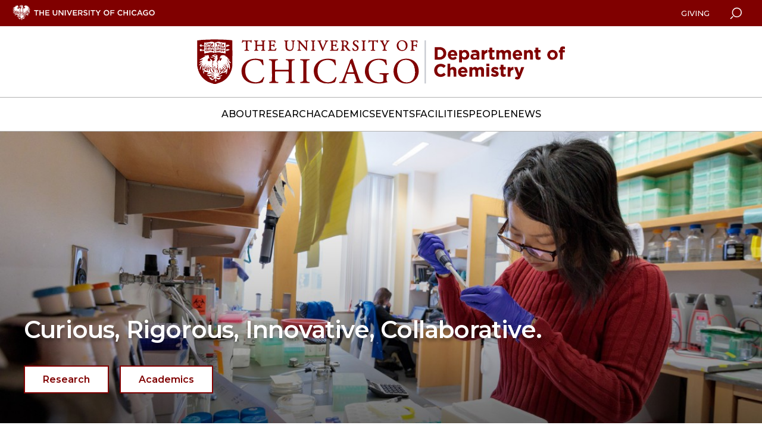

--- FILE ---
content_type: text/html; charset=UTF-8
request_url: https://chemistry.uchicago.edu/
body_size: 7499
content:
<!DOCTYPE html>
<html lang="en" dir="ltr" prefix="og: https://ogp.me/ns#">
  <head>
    <meta charset="utf-8" />
<meta name="description" content="" />
<link rel="canonical" href="https://chemistry.uchicago.edu/" />
<link rel="shortlink" href="https://chemistry.uchicago.edu/" />
<meta property="og:type" content="website" />
<meta property="og:url" content="https://chemistry.uchicago.edu/" />
<meta name="twitter:card" content="summary_large_image" />
<meta name="twitter:creator" content="@UChicago" />
<meta name="Generator" content="Drupal 10 (https://www.drupal.org)" />
<meta name="MobileOptimized" content="width" />
<meta name="HandheldFriendly" content="true" />
<meta name="viewport" content="width=device-width, initial-scale=1.0" />
<script type="application/ld+json">{
    "@context": "https://schema.org",
    "@graph": [
        {
            "@type": "CollegeOrUniversity",
            "@id": "https://www.uchicago.edu",
            "url": "https://www.uchicago.edu",
            "name": "The University of Chicago",
            "telephone": "+1 773-702-1234"
        },
        {
            "@type": "WebPage",
            "@id": "https://chemistry.uchicago.edu/"
        }
    ]
}</script>
<link rel="icon" href="/themes/custom/uccollege_anon/favicon.ico" type="image/vnd.microsoft.icon" />

    <title>| Department of Chemistry | The University of Chicago</title>
    <link rel="stylesheet" media="all" href="/sites/default/files/css/css_pCexrH1dpDo75EtGdK2gaexorpGXSwzDcnrXK7_RnjU.css?delta=0&amp;language=en&amp;theme=uccollege_anon&amp;include=eJxdylEKgCAQBcALiR4pnvrQYstlbaPj9xVBv8N4KUOEjens3LlkTIYyjKmaKyRiwx38tyqvoDA0g_b51k-iH-pZ1tlZH1cgJkE" />
<link rel="stylesheet" media="all" href="/sites/default/files/css/css_iIDsSVnh1l-Dtz629cTIxvZMYs9tEoyRzEppTyAQ6T8.css?delta=1&amp;language=en&amp;theme=uccollege_anon&amp;include=eJxdylEKgCAQBcALiR4pnvrQYstlbaPj9xVBv8N4KUOEjens3LlkTIYyjKmaKyRiwx38tyqvoDA0g_b51k-iH-pZ1tlZH1cgJkE" />
<link rel="stylesheet" media="all" href="https://fonts.googleapis.com/css2?family=Montserrat:wght@100;200;300;400;500;600;700;800;900&amp;display=swap" />

    <script type="application/json" data-drupal-selector="drupal-settings-json">{"path":{"baseUrl":"\/","pathPrefix":"","currentPath":"home","currentPathIsAdmin":false,"isFront":true,"currentLanguage":"en"},"pluralDelimiter":"\u0003","gtag":{"tagId":"G-Q3R2BWPLG2","consentMode":false,"otherIds":[],"events":[],"additionalConfigInfo":[]},"suppressDeprecationErrors":true,"ajaxPageState":{"libraries":"eJxtylEKwyAQhOELiR4pTLLDmrJGcTUkt2_fSklfBv6P0VrVuAxo0s8E_e2IF67Q0KEdLXuSPhssfiXOo83Vds-U4LcPlrTCGea2VTMq08gsXCBlPx769yo8H5YJYX8DUsND7g","theme":"uccollege_anon","theme_token":"g5dY24DduAUnSaZWSRThCH7k3o8wCQGJD8sn-jIYGEA"},"ajaxTrustedUrl":[],"user":{"uid":0,"permissionsHash":"213d8c5a39028af7a1c509d185ef1c7cfe286738c78f84affc337eac8ed1cedd"}}</script>
<script src="/core/assets/vendor/jquery/jquery.min.js?v=3.7.1"></script>
<script src="/core/assets/vendor/once/once.min.js?v=1.0.1"></script>
<script src="/core/misc/drupalSettingsLoader.js?v=10.3.6"></script>
<script src="/core/misc/drupal.js?v=10.3.6"></script>
<script src="/core/misc/drupal.init.js?v=10.3.6"></script>
<script src="/core/assets/vendor/tabbable/index.umd.min.js?v=6.2.0"></script>
<script src="/themes/custom/uccollege/dist/modernizr.min.js?t2bnq5"></script>
<script src="/modules/contrib/google_tag/js/gtag.js?t2bnq5"></script>
<script src="/core/misc/progress.js?v=10.3.6"></script>
<script src="/core/assets/vendor/loadjs/loadjs.min.js?v=4.3.0"></script>
<script src="/core/misc/debounce.js?v=10.3.6"></script>
<script src="/core/misc/announce.js?v=10.3.6"></script>
<script src="/core/misc/message.js?v=10.3.6"></script>
<script src="/core/misc/ajax.js?v=10.3.6"></script>
<script src="/modules/contrib/google_tag/js/gtag.ajax.js?t2bnq5"></script>

  </head>
  <body class="path-frontpage page-node-type-home">
    
          
<div id="app">
  <header>
    <uc-skip-nav text="Skip to main content"></uc-skip-nav>
            <div data-drupal-messages-fallback class="hidden"></div>


        <uc-masthead :nav-data='{
  "items":
    [{"section":"About","link":"/department-chemistry","target":"","text":"","groups":null,"links":[{"title":"History","url":"/about-department/history","target":""},{"title":"Affiliated Academic Communities","url":"/about-department/affiliated-academic-communities","target":""},{"title":"Message from the Chair","url":"/about-department/message-chair","target":""},{"title":"Values Statement","url":"/about-department/values-statement","target":""},{"title":"Anti-Harassment Policy","url":"/about-department/anti-harassment-policy","target":""}]},{"section":"Research","link":"/research","target":"","text":"","groups":null,"links":[{"title":"Catalysis","url":"/research/catalysis","target":""},{"title":"Materials Chemistry","url":"/research/materials-chemistry","target":""},{"title":"Biophysics","url":"/research/biophysics","target":""},{"title":"Physical Chemistry","url":"/research/physical-chemistry","target":""},{"title":"Chemical Biology","url":"/research/chemical-biology","target":""},{"title":"Organic Chemistry","url":"/research/organic-chemistry","target":""},{"title":"Inorganic Chemistry","url":"/research/inorganic-chemistry","target":""},{"title":"Theoretical Chemistry","url":"/research/theoretical-chemistry","target":""}]},{"section":"Academics","link":"/academics","target":"","text":"","groups":null,"links":[{"title":"Undergraduate","url":"/undergraduate-chemistry-major-and-research","target":""},{"title":"Master\u0027s in Science","url":"https://chemistry.uchicago.edu/node/1653","target":""},{"title":"Graduate","url":"/graduate-program","target":""},{"title":"Postdoctoral","url":"/postdoctoral","target":""}]},{"section":"Events","link":"","target":"","text":"Events","groups":null,"links":[{"title":"Seminars","url":"https://events.uchicago.edu/all/groups/Chemistry","target":""},{"title":"Lectureships","url":"https://live-ucchem.pantheonsite.io/special-lectureships","target":""},{"title":"Room Reservation Info","url":"https://chemistry.uchicago.edu/student-room-reservation-policy","target":""}]},{"section":"Facilities","link":"/facilities","target":"","text":"","groups":null,"links":[{"title":"Nuclear Magnetic Resonance Facility","url":"https://chemnmrlab.uchicago.edu/","target":""},{"title":"Mass Spectrometry Facility","url":"/facilities/mass-spectrometry-facility","target":""},{"title":"X-ray Facilities","url":"https://voices.uchicago.edu/chemistryxray/","target":""},{"title":"Searle Cleanroom and Nanofabrication Facility","url":"https://searle-cleanroom.uchicago.edu/","target":""},{"title":"Pritzker Nanofabrication Facility","url":"https://pnf.uchicago.edu/","target":""},{"title":"Soft Matter Characterization Facility","url":"https://pme.uchicago.edu/facilities/soft-matter-characterization-facility","target":""},{"title":"Advanced Electron Microscopy Facility","url":"https://voices.uchicago.edu/advancedem/","target":""},{"title":"BioPhysics Core Facility","url":"https://voices.uchicago.edu/biophysics/","target":""},{"title":"Advanced Photon Source","url":"https://www.aps.anl.gov/","target":""},{"title":"Center for Advanced Radiation Sources","url":"https://cars.uchicago.edu/","target":""},{"title":"Integrated Light Microscopy Core Facility","url":"https://voices.uchicago.edu/confocal/","target":""},{"title":"Library Facilities","url":"/facilities/library-facilities","target":""}]},{"section":"People","link":"/faculty","target":"","text":"","groups":null,"links":[{"title":"Faculty","url":"/faculty","target":""},{"title":"Staff","url":"/staff","target":""},{"title":"Instructional Faculty","url":"/people/instructional-faculty","target":""},{"title":"Professor Emeritus and Emerita","url":"/faculty/professor-emeritus-and-emerita-0","target":""}]},{"section":"News ","link":"/chemistry-department-news","target":"","text":"","groups":null,"links":[]}],
  "switcher": [
    {"type":"prospect","links":[{"title":"Giving","url":"/giving-chemistry","target":""}]}
  ],
  "site_logo": "/sites/default/files/2024-10/department-of-chemistry.svg",
  "site_logo_alt": "Department of Chemistry",
  "mobile_site_logo": ""
  }'>
</uc-masthead>

    
  </header>
  <div class="l-container__wrap">
    <main>
        




  

  
    
  
  
    <section class="l-homepage-hero">
      <div class="l-homepage-hero__container">

        
  
    

<img
    src="/sites/default/files/styles/hero_1200x525/public/2024-12/20190516physicalsciences_043_resized_edited.jpg?h=4292a0d2&amp;amp;itok=FstW-uc3"
    alt="Image of a researcher working in the Dickinson lab"         />






        <div class="l-homepage-hero__text">
          
                      <h2>
              <p>
  Curious, Rigorous, Innovative, Collaborative.
</p>
            </h2>
          
                      <div class="c-hero-cta-block">
              <div class="c-hero-cta-block__links">
                  <a href="/research" class="c-button">Research</a>
  <a href="/academics" class="c-button">Academics</a>

              </div>
            </div>
          
        </div>
      </div>
    </section>

  




        
  

  
                    <section class="c-teaser l-stripe">
                                    <h2 class="t-heading--medium">
                              
  News

                            </h2>
                      
          
  

  
    <ul>
      <li>
        

<div class="c-teaser__img">
  <a href="https://pme.uchicago.edu/news/research-reinvents-mxene-synthesis" target="" aria-label="Research reinvents MXene synthesis">
        
  
    

<img
    src="/sites/default/files/styles/medium/public/2025-12/figure_2a72.jpg?h=7c4d7b1a&amp;amp;itok=ljvmnbWS"
    alt="fig"         />





  </a>
</div>

<a class="c-teaser__link" href="https://pme.uchicago.edu/news/research-reinvents-mxene-synthesis" target="">
  Research reinvents MXene synthesis
</a>
  <div class="c-teaser__subtitle">
    
  A 40-year-old forgotten paper helped develop a faster, more efficient method of building futuristic 2D materials at a fraction of the cost

      </div>

</li>
      <li>
    

<div class="c-teaser__img">
  <a href="/news/university-chicago-seeks-managing-director-lead-department-chemistry-operations" target="_self" aria-label="University of Chicago Seeks Managing Director to Lead Department of Chemistry Operations">
        
  
    

<img
    src="/sites/default/files/styles/medium/public/2025-08/20131108_fall_4950_1.jpg?h=48d6459b&amp;amp;itok=fulWJMr4"
    alt="searle"         />





  </a>
</div>

<a class="c-teaser__link" href="/news/university-chicago-seeks-managing-director-lead-department-chemistry-operations" target="_self">
  University of Chicago Seeks Managing Director to Lead Department of Chemistry Operations
</a>

</li>
      <li>
        

<div class="c-teaser__img">
  <a href="https://pme.uchicago.edu/news/predictive-mismatch-leads-carbon-capture-breakthrough" target="" aria-label="Predictive “mismatch” leads to carbon capture breakthrough">
        
  
    

<img
    src="/sites/default/files/styles/medium/public/2025-12/hilaldaglar.jpeg?h=0963579a&amp;amp;itok=q74R9Bo3"
    alt="Predictive “mismatch” leads to carbon capture breakthrough"         />





  </a>
</div>

<a class="c-teaser__link" href="https://pme.uchicago.edu/news/predictive-mismatch-leads-carbon-capture-breakthrough" target="">
  Predictive “mismatch” leads to carbon capture breakthrough
</a>
  <div class="c-teaser__subtitle">
    
  Work revealing how water impacts carbon dioxide capture from air named Journal of the American Chemical Society “Editor’s Choice”

      </div>

</li>
    </ul>

  

          
        </section>

      
  
    
      <section class="l-stripe s-bg">
      
  
  
          <h2 class="t-heading--medium">
  Upcoming Seminars
</h2>
    
        <uc-slider class="c-callout" :breakpoint="1024" v-cloak>
      <template v-slot:default="slotProps">
        <ul>
          
  <li>
    

            <a href="https://events.uchicago.edu/event/253509-sergey-pronin-uc-irvine" target="">
          

<img
    src="/sites/default/files/styles/large/public/2025-12/sergey_pronin.jpg?h=21cb41dc&amp;amp;itok=m_Kve3H0"
            alt="image" />


      <p class="c-callout__item-text">
  Sergey Pronin
</p>
              <span>
  University of California - Irvine
</span>
                </a>
              <div class="c-callout__text">
        
  <p>“New Methods &amp; Strategies in the Synthesis of Natural Products”</p>


      </div>
      
  </li>
  <li>
    

            <a href="https://events.uchicago.edu/chem/event/253510-andrea-ferrari-university-of-cambridge-closs" target="">
          

<img
    src="/sites/default/files/styles/large/public/2026-01/andrea_ferrari.jpg?h=27659db1&amp;amp;itok=BmdZ6_gh"
            alt="image" />


      <p class="c-callout__item-text">
  Andrea Ferrari
</p>
              <span>
  University of Cambridge
</span>
                </a>
              <div class="c-callout__text">
        
  <p><strong>Closs Lecture</strong></p>


      </div>
      
  </li>
  <li>
    

            

<img
    src="/sites/default/files/styles/large/public/2026-01/chaojun_li.jpg?h=5389ad7e&amp;amp;itok=7s4SuC53"
            alt="image" />


      <p class="c-callout__item-text">
  Chaojun Li
</p>
              <span>
  McGill University
</span>
                    <div class="c-callout__text">
        
  <p>“Exploring New Reactivities Towards Sustainable Chemical Synthesis”</p>


      </div>
      
  </li>

        </ul>

        <div class="c-callout__button-wrap">
          <a href="#" @click.prevent="slotProps.prevSlide()" class="swiper-button-prev" aria-label="previous slide">
            <uc-icon title="Arrow left" glyph="arrow-left"></uc-icon>
          </a>
          <a href="#" @click.prevent="slotProps.nextSlide($event)" class="swiper-button-next" aria-label="next slide">
            <uc-icon title="Arrow right" glyph="arrow-right"></uc-icon>
          </a>
        </div>
      </template>
    </uc-slider>

    
  
                    <a href="https://events.uchicago.edu/all/groups/Chemistry?_gl=1%2A1x98y8e%2A_gcl_au%2AMjA3MjgyMTYwMS4xNzMyMzA3Njc1" target="" class="c-cta-link">
  All Events
</a>
            


  

    </section>
  
        
        

  
<div class="l-container c-feature__container">
  <div class="c-feature c-feature--flipped">
    <div class="c-feature__image">
              
  

  
          
  
    

<img
    src="/sites/default/files/styles/large/public/2024-12/sarahkinglab_resized_640.jpg?h=93fa4828&amp;amp;itok=Y2LNM0Sn"
    alt="Sarah King and graduate student working in the King lab"         />





    
  

          </div>
              
    <div class="c-feature__wrap">
      <div class="c-feature__content">

                
                                    <h2 class="t-heading--medium">
                  
  Research

                </h2>
                  
        
  <p>Our department fosters a vibrant research environment spanning a wide range of disciplines, from chemical biology to inorganic and physical chemistry. We emphasize both collaborative and individual discovery, driven by a commitment to innovative and groundbreaking research. Students at all levels, including undergraduates, are encouraged to participate, contributing to the department's pursuit of excellence.</p>



        
  
            <h3 class="t-heading--list">
  Research Areas and Resources
</h3>
      <ul>
  <li><a href="/research">Research</a></li>
  <li><a href="/facilities">Facilities</a></li>
</ul>
    
      


        
      </div>
      <div class="c-feature__bottom">
              </div>
    </div>
  </div>
</div>
  

  
        
        

  
<div class="l-container c-feature__container">
  <div class="c-feature">
    <div class="c-feature__image">
              
  

  
          
  
    

<img
    src="/sites/default/files/styles/large/public/2024-12/studentsinlab_resized_640.jpg?h=93fa4828&amp;amp;itok=QI0ZmYtu"
    alt="Two students working in a Chemistry lab"         />





    
  

          </div>
              
    <div class="c-feature__wrap">
      <div class="c-feature__content">

                
                                    <h2 class="t-heading--medium">
                  
  Academics

                </h2>
                  
        
  <p>We offer a comprehensive range of programs designed to foster a deep understanding of chemical principles and research methodologies. Undergraduates can pursue a Bachelor of Science in Chemistry, with options for specialization and advanced study through a joint BS/MS program. Graduate students can earn a PhD in Chemistry, benefiting from a flexible curriculum that emphasizes individual growth and independent research. Postdoctoral fellows have the opportunity to engage in cutting-edge research alongside renowned faculty, further advancing their expertise in specialized areas.&nbsp;</p>



        
  
            <h3 class="t-heading--list">
  Explore our Academic Programs
</h3>
      <ul>
  <li><a href="/undergraduate-chemistry-major-and-research">Undergraduate Major and Research</a></li>
  <li><a href="https://chemistry.uchicago.edu/node/1653">Masters in Science</a></li>
  <li><a href="/graduate-program">Graduate Program</a></li>
  <li><a href="/postdoctoral">Postdoctoral Studies</a></li>
</ul>
    
      


        
        
    
  
          <div class="c-cta-block c-cta-block--buttons s-bg">
        <h3 class="c-cta-block__heading">
  Apply
 </h3>
        <div class="c-cta-block__links s-bg">
          
        
  
                    <a href="/graduate-program" target="" class="c-cta-block__link">
  Graduate
</a>
            

  
                    <a href="/postdoctoral" target="" class="c-cta-block__link">
  Postdoctoral
</a>
            

  

        </div>
      </div>
    
  

  

      </div>
      <div class="c-feature__bottom">
              </div>
    </div>
  </div>
</div>
  

  
    
      <section class="l-stripe s-bg-maroon">
      
  
  
          <h2 class="t-heading--medium">
  Faculty Spotlight
</h2>
    
        <uc-slider class="c-callout"  v-cloak>
      <template v-slot:default="slotProps">
        <ul>
          
  <li>
    

            <a href="https://chemistry.uchicago.edu/faculty/david-mazziotti" target="">
          

<img
    src="/sites/default/files/styles/large/public/2024-11/david_mazziotti_whitebkg.png?h=42a5c928&amp;amp;itok=Dop0q4qx"
            alt="image" />


      <p class="c-callout__item-text">
  David Mazziotti
</p>
                </a>
          
  </li>
  <li>
    

            <a href="https://chemistry.uchicago.edu/faculty/norbert-scherer" target="">
          

<img
    src="/sites/default/files/styles/large/public/2024-11/norbert_scherer_whitebkg.png?h=86327916&amp;amp;itok=JIk1pAZM"
            alt="image" />


      <p class="c-callout__item-text">
  Norbert Scherer
</p>
                </a>
          
  </li>
  <li>
    

            <a href="https://chemistry.uchicago.edu/faculty" target="">
          

<img
    src="/sites/default/files/styles/large/public/2026-01/Cusumano_Profile_NoBackground.jpg?h=04d92ac6&amp;amp;itok=NHgFIpGU"
            alt="image" />


      <p class="c-callout__item-text">
  Alex Cusumano
</p>
                </a>
          
  </li>

        </ul>

        <div class="c-callout__button-wrap">
          <a href="#" @click.prevent="slotProps.prevSlide()" class="swiper-button-prev" aria-label="previous slide">
            <uc-icon title="Arrow left" glyph="arrow-left"></uc-icon>
          </a>
          <a href="#" @click.prevent="slotProps.nextSlide($event)" class="swiper-button-next" aria-label="next slide">
            <uc-icon title="Arrow right" glyph="arrow-right"></uc-icon>
          </a>
        </div>
      </template>
    </uc-slider>

    

  

    </section>
  
        
        

  
<div class="l-container c-feature__container">
  <div class="c-feature">
    <div class="c-feature__image">
              
  

  
          <a href="/jiwoong-park" target="">
        
  
    

<img
    src="/sites/default/files/styles/large/public/migrated/jiwoong.png?h=12d66d66&amp;amp;itok=-0rJ-twP"
            alt="image" />





      </a>
    
  

          </div>
              
    <div class="c-feature__wrap">
      <div class="c-feature__content">

                          <h2 class="t-heading--topic">
  
                    <a href="/department-chemistry" target="">ABOUT THE DEPARTMENT</a>
            
</h2>
        
                                    <h2 class="t-heading--medium">
                  
  Message from the Chair

                </h2>
                  
        
  <p>From the beginning, the Department has embodied the University's central mission of excellence in both research and teaching. Fifteen Nobel laureates in Chemistry have been associated with the University of Chicago.</p>



        
  
            <h3 class="t-heading--list"></h3>
      <ul>
  <li><a href="/about-department/message-chair">More from Chair Jiwoong Park</a></li>
</ul>
    
      


        
      </div>
      <div class="c-feature__bottom">
              </div>
    </div>
  </div>
</div>
  

  
  
<div class="l-container c-content">
  <div class="c-content__body">
    
  <h2 class="text-align-center">Giving to Chemistry</h2>
<p class="text-align-center">The Department of Chemistry continues its mission of research and education with the help of alumni and friends like you. You can be a catalyst in the process of scientific discovery by making a gift to the Department.</p>
<p class="text-align-center"><a data-entity-substitution="canonical" data-entity-type="node" data-entity-uuid="44af94d3-d5b9-4bd0-90bb-41cf1a4453a0" href="/giving-chemistry"><strong>Donate</strong></a></p>


  </div>
</div>



  




    </main>
    


<footer class="c-footer c-footer--hasLogo">
  <div class="c-footer__content">

    <div class="c-footer__block c-footer__logo">
      <img alt="Pritzker School of Molecular Engineering" src="/sites/default/files/2024-11/logo.rgb_.rev_.png" />
    </div>

    <div class="c-footer__block c-footer__contact">
            <p class="c-footer__contact-name">
  The University of Chicago
</p>
      <p class="c-footer__contact-office">
  Department of Chemistry
</p>       <p class="c-footer__contact-building">
  Searle Chemistry Laboratory
</p>
      <p class="c-footer__contact-address">
  5735 S Ellis Ave,
</p>
      <p class="c-footer__contact-citystate">
  Chicago, IL 60637
</p>
      <p class="c-footer__contact-country"></p>
      <p class="c-footer__contact-phone"></p>

          </div>

    <ul class="c-footer__block c-footer__nav c-footer__links">
      
  <li class="c-footer__link">
                    <a href="/department-chemistry" target="">About the Department</a>
            </li>
  <li class="c-footer__link">
                    <a href="/faculty" target="">Faculty</a>
            </li>
  <li class="c-footer__link">
                    <a href="/research" target="">Research</a>
            </li>
  <li class="c-footer__link">
                    <a href="/facilities" target="">Facilities</a>
            </li>
  <li class="c-footer__link">
                    <a href="https://events.uchicago.edu/all/groups/Chemistry?_gl=1%2A1euf3kq%2A_gcl_au%2AMTAwMzY2NDg3NC4xNzMwMjM4ODQw" target="">Seminars/Events</a>
            </li>
  <li class="c-footer__link">
                    <a href="/giving-chemistry" target="">Giving to Chemistry</a>
            </li>
  <li class="c-footer__link">
                    <a href="https://accessibility.uchicago.edu/" target="">Accessibility</a>
            </li>
  <li class="c-footer__link">
                    <a href="https://privacy.uchicago.edu/privacy-policy/" target="">Privacy Notice</a>
            </li>

    </ul>
    <ul class="c-footer__block c-footer__nav c-footer__morelinks">
      
      <ul class="c-footer__block c-footer__social">
        
  

  <li>
    <a href="https://www.facebook.com/UChiChemistry/" class="c-footer__social-link" title="facebook" target="">
      <svg class="c-icon">
        <title>facebook</title>
        <use xlink:href="/themes/custom/uccollege/dist/icons.svg#facebook" />
      </svg>
    </a>
  </li>

  

  <li>
    <a href="https://x.com/UChiChemistry" class="c-footer__social-link" title="twitter" target="">
      <svg class="c-icon">
        <title>twitter</title>
        <use xlink:href="/themes/custom/uccollege/dist/icons.svg#twitter" />
      </svg>
    </a>
  </li>

  

  <li>
    <a href="https://www.linkedin.com/company/uchicago-chemistry/" class="c-footer__social-link" title="linkedin" target="">
      <svg class="c-icon">
        <title>linkedin</title>
        <use xlink:href="/themes/custom/uccollege/dist/icons.svg#linkedin" />
      </svg>
    </a>
  </li>

  

  <li>
    <a href="https://www.instagram.com/uchichemistry/" class="c-footer__social-link" title="instagram" target="">
      <svg class="c-icon">
        <title>instagram</title>
        <use xlink:href="/themes/custom/uccollege/dist/icons.svg#instagram" />
      </svg>
    </a>
  </li>


      </ul>
    </ul>

    
  </div>

  <p class="c-footer__copyright">&copy;&nbsp;2025 University of Chicago - All Rights Reserved</p>

</footer>

  </div>
</div>

  
    
    <script src="https://apis.google.com/js/api.js"></script>
<script src="/themes/custom/uccollege/dist/site.js?v=1.x"></script>

  </body>
</html>


--- FILE ---
content_type: text/css
request_url: https://chemistry.uchicago.edu/sites/default/files/css/css_iIDsSVnh1l-Dtz629cTIxvZMYs9tEoyRzEppTyAQ6T8.css?delta=1&language=en&theme=uccollege_anon&include=eJxdylEKgCAQBcALiR4pnvrQYstlbaPj9xVBv8N4KUOEjens3LlkTIYyjKmaKyRiwx38tyqvoDA0g_b51k-iH-pZ1tlZH1cgJkE
body_size: 45603
content:
/* @license GPL-2.0-or-later https://www.drupal.org/licensing/faq */
.swiper-container{margin-left:auto;margin-right:auto;position:relative;overflow:hidden;list-style:none;padding:0;z-index:1}.swiper-container-no-flexbox .swiper-slide{float:left}.swiper-container-vertical>.swiper-wrapper{-webkit-box-orient:vertical;-webkit-box-direction:normal;-webkit-flex-direction:column;-ms-flex-direction:column;flex-direction:column}.swiper-wrapper{position:relative;width:100%;height:100%;z-index:1;display:-webkit-box;display:-webkit-flex;display:-ms-flexbox;display:flex;-webkit-transition-property:-webkit-transform;transition-property:-webkit-transform;-o-transition-property:transform;transition-property:transform;transition-property:transform,-webkit-transform;-webkit-box-sizing:content-box;box-sizing:content-box}.swiper-container-android .swiper-slide,.swiper-wrapper{-webkit-transform:translateZ(0);transform:translateZ(0)}.swiper-container-multirow>.swiper-wrapper{-webkit-flex-wrap:wrap;-ms-flex-wrap:wrap;flex-wrap:wrap}.swiper-container-free-mode>.swiper-wrapper{-webkit-transition-timing-function:ease-out;-o-transition-timing-function:ease-out;transition-timing-function:ease-out;margin:0 auto}.swiper-slide{-webkit-flex-shrink:0;-ms-flex-negative:0;flex-shrink:0;width:100%;height:100%;position:relative;-webkit-transition-property:-webkit-transform;transition-property:-webkit-transform;-o-transition-property:transform;transition-property:transform;transition-property:transform,-webkit-transform}.swiper-slide-invisible-blank{visibility:hidden}.swiper-container-autoheight,.swiper-container-autoheight .swiper-slide{height:auto}.swiper-container-autoheight .swiper-wrapper{-webkit-box-align:start;-webkit-align-items:flex-start;-ms-flex-align:start;align-items:flex-start;-webkit-transition-property:height,-webkit-transform;transition-property:height,-webkit-transform;-o-transition-property:transform,height;transition-property:transform,height;transition-property:transform,height,-webkit-transform}.swiper-container-3d{-webkit-perspective:1200px;perspective:1200px}.swiper-container-3d .swiper-cube-shadow,.swiper-container-3d .swiper-slide,.swiper-container-3d .swiper-slide-shadow-bottom,.swiper-container-3d .swiper-slide-shadow-left,.swiper-container-3d .swiper-slide-shadow-right,.swiper-container-3d .swiper-slide-shadow-top,.swiper-container-3d .swiper-wrapper{-webkit-transform-style:preserve-3d;transform-style:preserve-3d}.swiper-container-3d .swiper-slide-shadow-bottom,.swiper-container-3d .swiper-slide-shadow-left,.swiper-container-3d .swiper-slide-shadow-right,.swiper-container-3d .swiper-slide-shadow-top{position:absolute;left:0;top:0;width:100%;height:100%;pointer-events:none;z-index:10}.swiper-container-3d .swiper-slide-shadow-left{background-image:-webkit-linear-gradient(right,rgba(0,0,0,.5),transparent);background-image:-o-linear-gradient(right,rgba(0,0,0,.5),transparent);background-image:-webkit-gradient(linear,right top,left top,from(rgba(0,0,0,.5)),to(transparent));background-image:linear-gradient(270deg,rgba(0,0,0,.5),transparent)}.swiper-container-3d .swiper-slide-shadow-right{background-image:-webkit-linear-gradient(left,rgba(0,0,0,.5),transparent);background-image:-o-linear-gradient(left,rgba(0,0,0,.5),transparent);background-image:-webkit-gradient(linear,left top,right top,from(rgba(0,0,0,.5)),to(transparent));background-image:linear-gradient(90deg,rgba(0,0,0,.5),transparent)}.swiper-container-3d .swiper-slide-shadow-top{background-image:-webkit-linear-gradient(bottom,rgba(0,0,0,.5),transparent);background-image:-o-linear-gradient(bottom,rgba(0,0,0,.5),transparent);background-image:-webkit-gradient(linear,left bottom,left top,from(rgba(0,0,0,.5)),to(transparent));background-image:linear-gradient(0deg,rgba(0,0,0,.5),transparent)}.swiper-container-3d .swiper-slide-shadow-bottom{background-image:-webkit-linear-gradient(top,rgba(0,0,0,.5),transparent);background-image:-o-linear-gradient(top,rgba(0,0,0,.5),transparent);background-image:-webkit-gradient(linear,left top,left bottom,from(rgba(0,0,0,.5)),to(transparent));background-image:linear-gradient(180deg,rgba(0,0,0,.5),transparent)}.swiper-container-wp8-horizontal,.swiper-container-wp8-horizontal>.swiper-wrapper{-ms-touch-action:pan-y;touch-action:pan-y}.swiper-container-wp8-vertical,.swiper-container-wp8-vertical>.swiper-wrapper{-ms-touch-action:pan-x;touch-action:pan-x}.swiper-button-next,.swiper-button-prev{position:absolute;top:50%;width:27px;height:44px;margin-top:-22px;z-index:10;cursor:pointer;background-size:27px 44px;background-position:50%;background-repeat:no-repeat}.swiper-button-next.swiper-button-disabled,.swiper-button-prev.swiper-button-disabled{opacity:.35;cursor:auto;pointer-events:none}.swiper-button-prev,.swiper-container-rtl .swiper-button-next{background-image:url("data:image/svg+xml;charset=utf-8,%3Csvg xmlns='http://www.w3.org/2000/svg' viewBox='0 0 27 44'%3E%3Cpath d='M0 22L22 0l2.1 2.1L4.2 22l19.9 19.9L22 44 0 22z' fill='%23007aff'/%3E%3C/svg%3E");left:10px;right:auto}.swiper-button-next,.swiper-container-rtl .swiper-button-prev{background-image:url("data:image/svg+xml;charset=utf-8,%3Csvg xmlns='http://www.w3.org/2000/svg' viewBox='0 0 27 44'%3E%3Cpath d='M27 22L5 44l-2.1-2.1L22.8 22 2.9 2.1 5 0l22 22z' fill='%23007aff'/%3E%3C/svg%3E");right:10px;left:auto}.swiper-button-prev.swiper-button-white,.swiper-container-rtl .swiper-button-next.swiper-button-white{background-image:url("data:image/svg+xml;charset=utf-8,%3Csvg xmlns='http://www.w3.org/2000/svg' viewBox='0 0 27 44'%3E%3Cpath d='M0 22L22 0l2.1 2.1L4.2 22l19.9 19.9L22 44 0 22z' fill='%23fff'/%3E%3C/svg%3E")}.swiper-button-next.swiper-button-white,.swiper-container-rtl .swiper-button-prev.swiper-button-white{background-image:url("data:image/svg+xml;charset=utf-8,%3Csvg xmlns='http://www.w3.org/2000/svg' viewBox='0 0 27 44'%3E%3Cpath d='M27 22L5 44l-2.1-2.1L22.8 22 2.9 2.1 5 0l22 22z' fill='%23fff'/%3E%3C/svg%3E")}.swiper-button-prev.swiper-button-black,.swiper-container-rtl .swiper-button-next.swiper-button-black{background-image:url("data:image/svg+xml;charset=utf-8,%3Csvg xmlns='http://www.w3.org/2000/svg' viewBox='0 0 27 44'%3E%3Cpath d='M0 22L22 0l2.1 2.1L4.2 22l19.9 19.9L22 44 0 22z'/%3E%3C/svg%3E")}.swiper-button-next.swiper-button-black,.swiper-container-rtl .swiper-button-prev.swiper-button-black{background-image:url("data:image/svg+xml;charset=utf-8,%3Csvg xmlns='http://www.w3.org/2000/svg' viewBox='0 0 27 44'%3E%3Cpath d='M27 22L5 44l-2.1-2.1L22.8 22 2.9 2.1 5 0l22 22z'/%3E%3C/svg%3E")}.swiper-button-lock{display:none}.swiper-pagination{position:absolute;text-align:center;-webkit-transition:opacity .3s;-o-transition:.3s opacity;transition:opacity .3s;-webkit-transform:translateZ(0);transform:translateZ(0);z-index:10}.swiper-pagination.swiper-pagination-hidden{opacity:0}.swiper-container-horizontal>.swiper-pagination-bullets,.swiper-pagination-custom,.swiper-pagination-fraction{bottom:10px;left:0;width:100%}.swiper-pagination-bullets-dynamic{overflow:hidden;font-size:0}.swiper-pagination-bullets-dynamic .swiper-pagination-bullet{-webkit-transform:scale(.33);-ms-transform:scale(.33);transform:scale(.33);position:relative}.swiper-pagination-bullets-dynamic .swiper-pagination-bullet-active,.swiper-pagination-bullets-dynamic .swiper-pagination-bullet-active-main{-webkit-transform:scale(1);-ms-transform:scale(1);transform:scale(1)}.swiper-pagination-bullets-dynamic .swiper-pagination-bullet-active-prev{-webkit-transform:scale(.66);-ms-transform:scale(.66);transform:scale(.66)}.swiper-pagination-bullets-dynamic .swiper-pagination-bullet-active-prev-prev{-webkit-transform:scale(.33);-ms-transform:scale(.33);transform:scale(.33)}.swiper-pagination-bullets-dynamic .swiper-pagination-bullet-active-next{-webkit-transform:scale(.66);-ms-transform:scale(.66);transform:scale(.66)}.swiper-pagination-bullets-dynamic .swiper-pagination-bullet-active-next-next{-webkit-transform:scale(.33);-ms-transform:scale(.33);transform:scale(.33)}.swiper-pagination-bullet{width:8px;height:8px;display:inline-block;border-radius:100%;background:#000;opacity:.2}button.swiper-pagination-bullet{border:none;margin:0;padding:0;-webkit-box-shadow:none;box-shadow:none;-webkit-appearance:none;-moz-appearance:none;appearance:none}.swiper-pagination-clickable .swiper-pagination-bullet{cursor:pointer}.swiper-pagination-bullet-active{opacity:1;background:#007aff}.swiper-container-vertical>.swiper-pagination-bullets{right:10px;top:50%;-webkit-transform:translate3d(0,-50%,0);transform:translate3d(0,-50%,0)}.swiper-container-vertical>.swiper-pagination-bullets .swiper-pagination-bullet{margin:6px 0;display:block}.swiper-container-vertical>.swiper-pagination-bullets.swiper-pagination-bullets-dynamic{top:50%;-webkit-transform:translateY(-50%);-ms-transform:translateY(-50%);transform:translateY(-50%);width:8px}.swiper-container-vertical>.swiper-pagination-bullets.swiper-pagination-bullets-dynamic .swiper-pagination-bullet{display:inline-block;-webkit-transition:top .2s,-webkit-transform .2s;-o-transition:.2s top,.2s -webkit-transform;transition:top .2s,-webkit-transform .2s;-o-transition:.2s transform,.2s top;-webkit-transition:transform .2s,top .2s;transition:transform .2s,top .2s;-webkit-transition:transform .2s,top .2s,-webkit-transform .2s;-o-transition:.2s transform,.2s top,.2s -webkit-transform;transition:transform .2s,top .2s,-webkit-transform .2s}.swiper-container-horizontal>.swiper-pagination-bullets .swiper-pagination-bullet{margin:0 4px}.swiper-container-horizontal>.swiper-pagination-bullets.swiper-pagination-bullets-dynamic{left:50%;-webkit-transform:translateX(-50%);-ms-transform:translateX(-50%);transform:translateX(-50%);white-space:nowrap}.swiper-container-horizontal>.swiper-pagination-bullets.swiper-pagination-bullets-dynamic .swiper-pagination-bullet{-webkit-transition:left .2s,-webkit-transform .2s;-o-transition:.2s left,.2s -webkit-transform;transition:left .2s,-webkit-transform .2s;-o-transition:.2s transform,.2s left;-webkit-transition:transform .2s,left .2s;transition:transform .2s,left .2s;-webkit-transition:transform .2s,left .2s,-webkit-transform .2s;-o-transition:.2s transform,.2s left,.2s -webkit-transform;transition:transform .2s,left .2s,-webkit-transform .2s}.swiper-container-horizontal.swiper-container-rtl>.swiper-pagination-bullets-dynamic .swiper-pagination-bullet{-webkit-transition:right .2s,-webkit-transform .2s;-o-transition:.2s right,.2s -webkit-transform;transition:right .2s,-webkit-transform .2s;-o-transition:.2s transform,.2s right;-webkit-transition:transform .2s,right .2s;transition:transform .2s,right .2s;-webkit-transition:transform .2s,right .2s,-webkit-transform .2s;-o-transition:.2s transform,.2s right,.2s -webkit-transform;transition:transform .2s,right .2s,-webkit-transform .2s}.swiper-pagination-progressbar{background:rgba(0,0,0,.25);position:absolute}.swiper-pagination-progressbar .swiper-pagination-progressbar-fill{background:#007aff;position:absolute;left:0;top:0;width:100%;height:100%;-webkit-transform:scale(0);-ms-transform:scale(0);transform:scale(0);-webkit-transform-origin:left top;-ms-transform-origin:left top;transform-origin:left top}.swiper-container-rtl .swiper-pagination-progressbar .swiper-pagination-progressbar-fill{-webkit-transform-origin:right top;-ms-transform-origin:right top;transform-origin:right top}.swiper-container-horizontal>.swiper-pagination-progressbar,.swiper-container-vertical>.swiper-pagination-progressbar.swiper-pagination-progressbar-opposite{width:100%;height:4px;left:0;top:0}.swiper-container-horizontal>.swiper-pagination-progressbar.swiper-pagination-progressbar-opposite,.swiper-container-vertical>.swiper-pagination-progressbar{width:4px;height:100%;left:0;top:0}.swiper-pagination-white .swiper-pagination-bullet-active{background:#fff}.swiper-pagination-progressbar.swiper-pagination-white{background:hsla(0,0%,100%,.25)}.swiper-pagination-progressbar.swiper-pagination-white .swiper-pagination-progressbar-fill{background:#fff}.swiper-pagination-black .swiper-pagination-bullet-active{background:#000}.swiper-pagination-progressbar.swiper-pagination-black{background:rgba(0,0,0,.25)}.swiper-pagination-progressbar.swiper-pagination-black .swiper-pagination-progressbar-fill{background:#000}.swiper-pagination-lock{display:none}.swiper-scrollbar{border-radius:10px;position:relative;-ms-touch-action:none;background:rgba(0,0,0,.1)}.swiper-container-horizontal>.swiper-scrollbar{position:absolute;left:1%;bottom:3px;z-index:50;height:5px;width:98%}.swiper-container-vertical>.swiper-scrollbar{position:absolute;right:3px;top:1%;z-index:50;width:5px;height:98%}.swiper-scrollbar-drag{height:100%;width:100%;position:relative;background:rgba(0,0,0,.5);border-radius:10px;left:0;top:0}.swiper-scrollbar-cursor-drag{cursor:move}.swiper-scrollbar-lock{display:none}.swiper-zoom-container{width:100%;height:100%;display:-webkit-box;display:-webkit-flex;display:-ms-flexbox;display:flex;-webkit-box-pack:center;-webkit-justify-content:center;-ms-flex-pack:center;justify-content:center;-webkit-box-align:center;-webkit-align-items:center;-ms-flex-align:center;align-items:center;text-align:center}.swiper-zoom-container>canvas,.swiper-zoom-container>img,.swiper-zoom-container>svg{max-width:100%;max-height:100%;-o-object-fit:contain;object-fit:contain}.swiper-slide-zoomed{cursor:move}.swiper-lazy-preloader{width:42px;height:42px;position:absolute;left:50%;top:50%;margin-left:-21px;margin-top:-21px;z-index:10;-webkit-transform-origin:50%;-ms-transform-origin:50%;transform-origin:50%;-webkit-animation:swiper-preloader-spin 1s steps(12) infinite;animation:swiper-preloader-spin 1s steps(12) infinite}.swiper-lazy-preloader:after{display:block;content:"";width:100%;height:100%;background-image:url("data:image/svg+xml;charset=utf-8,%3Csvg viewBox='0 0 120 120' xmlns='http://www.w3.org/2000/svg' xmlns:xlink='http://www.w3.org/1999/xlink'%3E%3Cdefs%3E%3Cpath id='a' stroke='%236c6c6c' stroke-width='11' stroke-linecap='round' d='M60 7v20'/%3E%3C/defs%3E%3Cuse xlink:href='%23a' opacity='.27'/%3E%3Cuse xlink:href='%23a' opacity='.27' transform='rotate(30 60 60)'/%3E%3Cuse xlink:href='%23a' opacity='.27' transform='rotate(60 60 60)'/%3E%3Cuse xlink:href='%23a' opacity='.27' transform='rotate(90 60 60)'/%3E%3Cuse xlink:href='%23a' opacity='.27' transform='rotate(120 60 60)'/%3E%3Cuse xlink:href='%23a' opacity='.27' transform='rotate(150 60 60)'/%3E%3Cuse xlink:href='%23a' opacity='.37' transform='rotate(180 60 60)'/%3E%3Cuse xlink:href='%23a' opacity='.46' transform='rotate(210 60 60)'/%3E%3Cuse xlink:href='%23a' opacity='.56' transform='rotate(240 60 60)'/%3E%3Cuse xlink:href='%23a' opacity='.66' transform='rotate(270 60 60)'/%3E%3Cuse xlink:href='%23a' opacity='.75' transform='rotate(300 60 60)'/%3E%3Cuse xlink:href='%23a' opacity='.85' transform='rotate(330 60 60)'/%3E%3C/svg%3E");background-position:50%;background-size:100%;background-repeat:no-repeat}.swiper-lazy-preloader-white:after{background-image:url("data:image/svg+xml;charset=utf-8,%3Csvg viewBox='0 0 120 120' xmlns='http://www.w3.org/2000/svg' xmlns:xlink='http://www.w3.org/1999/xlink'%3E%3Cdefs%3E%3Cpath id='a' stroke='%23fff' stroke-width='11' stroke-linecap='round' d='M60 7v20'/%3E%3C/defs%3E%3Cuse xlink:href='%23a' opacity='.27'/%3E%3Cuse xlink:href='%23a' opacity='.27' transform='rotate(30 60 60)'/%3E%3Cuse xlink:href='%23a' opacity='.27' transform='rotate(60 60 60)'/%3E%3Cuse xlink:href='%23a' opacity='.27' transform='rotate(90 60 60)'/%3E%3Cuse xlink:href='%23a' opacity='.27' transform='rotate(120 60 60)'/%3E%3Cuse xlink:href='%23a' opacity='.27' transform='rotate(150 60 60)'/%3E%3Cuse xlink:href='%23a' opacity='.37' transform='rotate(180 60 60)'/%3E%3Cuse xlink:href='%23a' opacity='.46' transform='rotate(210 60 60)'/%3E%3Cuse xlink:href='%23a' opacity='.56' transform='rotate(240 60 60)'/%3E%3Cuse xlink:href='%23a' opacity='.66' transform='rotate(270 60 60)'/%3E%3Cuse xlink:href='%23a' opacity='.75' transform='rotate(300 60 60)'/%3E%3Cuse xlink:href='%23a' opacity='.85' transform='rotate(330 60 60)'/%3E%3C/svg%3E")}@-webkit-keyframes swiper-preloader-spin{to{-webkit-transform:rotate(1turn);transform:rotate(1turn)}}@keyframes swiper-preloader-spin{to{-webkit-transform:rotate(1turn);transform:rotate(1turn)}}.swiper-container .swiper-notification{position:absolute;left:0;top:0;pointer-events:none;opacity:0;z-index:-1000}.swiper-container-fade.swiper-container-free-mode .swiper-slide{-webkit-transition-timing-function:ease-out;-o-transition-timing-function:ease-out;transition-timing-function:ease-out}.swiper-container-fade .swiper-slide{pointer-events:none;-webkit-transition-property:opacity;-o-transition-property:opacity;transition-property:opacity}.swiper-container-fade .swiper-slide .swiper-slide{pointer-events:none}.swiper-container-fade .swiper-slide-active,.swiper-container-fade .swiper-slide-active .swiper-slide-active{pointer-events:auto}.swiper-container-cube{overflow:visible}.swiper-container-cube .swiper-slide{pointer-events:none;-webkit-backface-visibility:hidden;backface-visibility:hidden;z-index:1;visibility:hidden;-webkit-transform-origin:0 0;-ms-transform-origin:0 0;transform-origin:0 0;width:100%;height:100%}.swiper-container-cube .swiper-slide .swiper-slide{pointer-events:none}.swiper-container-cube.swiper-container-rtl .swiper-slide{-webkit-transform-origin:100% 0;-ms-transform-origin:100% 0;transform-origin:100% 0}.swiper-container-cube .swiper-slide-active,.swiper-container-cube .swiper-slide-active .swiper-slide-active{pointer-events:auto}.swiper-container-cube .swiper-slide-active,.swiper-container-cube .swiper-slide-next,.swiper-container-cube .swiper-slide-next+.swiper-slide,.swiper-container-cube .swiper-slide-prev{pointer-events:auto;visibility:visible}.swiper-container-cube .swiper-slide-shadow-bottom,.swiper-container-cube .swiper-slide-shadow-left,.swiper-container-cube .swiper-slide-shadow-right,.swiper-container-cube .swiper-slide-shadow-top{z-index:0;-webkit-backface-visibility:hidden;backface-visibility:hidden}.swiper-container-cube .swiper-cube-shadow{position:absolute;left:0;bottom:0;width:100%;height:100%;background:#000;opacity:.6;-webkit-filter:blur(50px);filter:blur(50px);z-index:0}.swiper-container-flip{overflow:visible}.swiper-container-flip .swiper-slide{pointer-events:none;-webkit-backface-visibility:hidden;backface-visibility:hidden;z-index:1}.swiper-container-flip .swiper-slide .swiper-slide{pointer-events:none}.swiper-container-flip .swiper-slide-active,.swiper-container-flip .swiper-slide-active .swiper-slide-active{pointer-events:auto}.swiper-container-flip .swiper-slide-shadow-bottom,.swiper-container-flip .swiper-slide-shadow-left,.swiper-container-flip .swiper-slide-shadow-right,.swiper-container-flip .swiper-slide-shadow-top{z-index:0;-webkit-backface-visibility:hidden;backface-visibility:hidden}.swiper-container-coverflow .swiper-wrapper{-ms-perspective:1200px}[v-cloak]{display:none}.flex-video,.responsive-embed{margin:0}.grid-container{padding-right:0;padding-left:0;max-width:80rem;margin-left:auto;margin-right:auto}.grid-container.fluid,.grid-container.full{padding-right:0;padding-left:0;max-width:100%;margin-left:auto;margin-right:auto}.grid-x{display:flex;flex-flow:row wrap}.cell{flex:0 0 auto;min-height:0;min-width:0;width:100%}.cell.auto{flex:1 1 0}.cell.shrink{flex:0 0 auto}.grid-x>.auto,.grid-x>.shrink{width:auto}.grid-x>.small-1,.grid-x>.small-2,.grid-x>.small-3,.grid-x>.small-4,.grid-x>.small-full,.grid-x>.small-shrink{flex-basis:auto}@media print,screen and (min-width:48em){.grid-x>.medium-1,.grid-x>.medium-2,.grid-x>.medium-3,.grid-x>.medium-4,.grid-x>.medium-full,.grid-x>.medium-shrink{flex-basis:auto}}@media print,screen and (min-width:64em){.grid-x>.large-1,.grid-x>.large-2,.grid-x>.large-3,.grid-x>.large-4,.grid-x>.large-full,.grid-x>.large-shrink{flex-basis:auto}}@media screen and (min-width:68.75em){.grid-x>.nav-1,.grid-x>.nav-2,.grid-x>.nav-3,.grid-x>.nav-4,.grid-x>.nav-full,.grid-x>.nav-shrink{flex-basis:auto}}@media screen and (min-width:80em){.grid-x>.xlarge-1,.grid-x>.xlarge-2,.grid-x>.xlarge-3,.grid-x>.xlarge-4,.grid-x>.xlarge-full,.grid-x>.xlarge-shrink{flex-basis:auto}}.grid-x>.small-1,.grid-x>.small-2,.grid-x>.small-3,.grid-x>.small-4{flex:0 0 auto}.grid-x>.small-1{width:25%}.grid-x>.small-2{width:50%}.grid-x>.small-3{width:75%}.grid-x>.small-4{width:100%}@media print,screen and (min-width:48em){.grid-x>.medium-auto{flex:1 1 0;width:auto}.grid-x>.medium-1,.grid-x>.medium-2,.grid-x>.medium-3,.grid-x>.medium-4,.grid-x>.medium-shrink{flex:0 0 auto}.grid-x>.medium-shrink{width:auto}.grid-x>.medium-1{width:25%}.grid-x>.medium-2{width:50%}.grid-x>.medium-3{width:75%}.grid-x>.medium-4{width:100%}}@media print,screen and (min-width:64em){.grid-x>.large-auto{flex:1 1 0;width:auto}.grid-x>.large-1,.grid-x>.large-2,.grid-x>.large-3,.grid-x>.large-4,.grid-x>.large-shrink{flex:0 0 auto}.grid-x>.large-shrink{width:auto}.grid-x>.large-1{width:25%}.grid-x>.large-2{width:50%}.grid-x>.large-3{width:75%}.grid-x>.large-4{width:100%}}@media screen and (min-width:68.75em){.grid-x>.nav-auto{flex:1 1 0;width:auto}.grid-x>.nav-1,.grid-x>.nav-2,.grid-x>.nav-3,.grid-x>.nav-4,.grid-x>.nav-shrink{flex:0 0 auto}.grid-x>.nav-shrink{width:auto}.grid-x>.nav-1{width:25%}.grid-x>.nav-2{width:50%}.grid-x>.nav-3{width:75%}.grid-x>.nav-4{width:100%}}@media screen and (min-width:80em){.grid-x>.xlarge-auto{flex:1 1 0;width:auto}.grid-x>.xlarge-1,.grid-x>.xlarge-2,.grid-x>.xlarge-3,.grid-x>.xlarge-4,.grid-x>.xlarge-shrink{flex:0 0 auto}.grid-x>.xlarge-shrink{width:auto}.grid-x>.xlarge-1{width:25%}.grid-x>.xlarge-2{width:50%}.grid-x>.xlarge-3{width:75%}.grid-x>.xlarge-4{width:100%}}.grid-margin-x:not(.grid-x)>.cell{width:auto}.grid-margin-y:not(.grid-y)>.cell{height:auto}.grid-margin-x{margin-left:-.625rem;margin-right:-.625rem}@media print,screen and (min-width:48em){.grid-margin-x{margin-left:-1.25rem;margin-right:-1.25rem}}@media print,screen and (min-width:64em){.grid-margin-x{margin-left:-1.25rem;margin-right:-1.25rem}}@media screen and (min-width:80em){.grid-margin-x{margin-left:-1.25rem;margin-right:-1.25rem}}@media screen and (min-width:87.5em){.grid-margin-x{margin-left:-1.25rem;margin-right:-1.25rem}}.grid-margin-x>.cell{width:calc(100% - 1.25rem);margin-left:.625rem;margin-right:.625rem}@media print,screen and (min-width:48em){.grid-margin-x>.cell{width:calc(100% - 2.5rem);margin-left:1.25rem;margin-right:1.25rem}}@media print,screen and (min-width:64em){.grid-margin-x>.cell{width:calc(100% - 2.5rem);margin-left:1.25rem;margin-right:1.25rem}}@media screen and (min-width:80em){.grid-margin-x>.cell{width:calc(100% - 2.5rem);margin-left:1.25rem;margin-right:1.25rem}}.grid-margin-x>.auto,.grid-margin-x>.shrink{width:auto}.grid-margin-x>.small-1{width:calc(25% - 1.25rem)}.grid-margin-x>.small-2{width:calc(50% - 1.25rem)}.grid-margin-x>.small-3{width:calc(75% - 1.25rem)}.grid-margin-x>.small-4{width:calc(100% - 1.25rem)}@media print,screen and (min-width:48em){.grid-margin-x>.auto,.grid-margin-x>.shrink{width:auto}.grid-margin-x>.small-1{width:calc(25% - 2.5rem)}.grid-margin-x>.small-2{width:calc(50% - 2.5rem)}.grid-margin-x>.small-3{width:calc(75% - 2.5rem)}.grid-margin-x>.small-4{width:calc(100% - 2.5rem)}.grid-margin-x>.petite-auto,.grid-margin-x>.petite-shrink{width:auto}.grid-margin-x>.petite-1{width:calc(25% - 2.5rem)}.grid-margin-x>.petite-2{width:calc(50% - 2.5rem)}.grid-margin-x>.petite-3{width:calc(75% - 2.5rem)}.grid-margin-x>.petite-4{width:calc(100% - 2.5rem)}.grid-margin-x>.medium-auto,.grid-margin-x>.medium-shrink{width:auto}.grid-margin-x>.medium-1{width:calc(25% - 2.5rem)}.grid-margin-x>.medium-2{width:calc(50% - 2.5rem)}.grid-margin-x>.medium-3{width:calc(75% - 2.5rem)}.grid-margin-x>.medium-4{width:calc(100% - 2.5rem)}}@media print,screen and (min-width:64em){.grid-margin-x>.auto,.grid-margin-x>.shrink{width:auto}.grid-margin-x>.small-1{width:calc(25% - 2.5rem)}.grid-margin-x>.small-2{width:calc(50% - 2.5rem)}.grid-margin-x>.small-3{width:calc(75% - 2.5rem)}.grid-margin-x>.small-4{width:calc(100% - 2.5rem)}.grid-margin-x>.petite-auto,.grid-margin-x>.petite-shrink{width:auto}.grid-margin-x>.petite-1{width:calc(25% - 2.5rem)}.grid-margin-x>.petite-2{width:calc(50% - 2.5rem)}.grid-margin-x>.petite-3{width:calc(75% - 2.5rem)}.grid-margin-x>.petite-4{width:calc(100% - 2.5rem)}.grid-margin-x>.medium-auto,.grid-margin-x>.medium-shrink{width:auto}.grid-margin-x>.medium-1{width:calc(25% - 2.5rem)}.grid-margin-x>.medium-2{width:calc(50% - 2.5rem)}.grid-margin-x>.medium-3{width:calc(75% - 2.5rem)}.grid-margin-x>.medium-4{width:calc(100% - 2.5rem)}.grid-margin-x>.xmedium-auto,.grid-margin-x>.xmedium-shrink{width:auto}.grid-margin-x>.xmedium-1{width:calc(25% - 2.5rem)}.grid-margin-x>.xmedium-2{width:calc(50% - 2.5rem)}.grid-margin-x>.xmedium-3{width:calc(75% - 2.5rem)}.grid-margin-x>.xmedium-4{width:calc(100% - 2.5rem)}.grid-margin-x>.large-auto,.grid-margin-x>.large-shrink{width:auto}.grid-margin-x>.large-1{width:calc(25% - 2.5rem)}.grid-margin-x>.large-2{width:calc(50% - 2.5rem)}.grid-margin-x>.large-3{width:calc(75% - 2.5rem)}.grid-margin-x>.large-4{width:calc(100% - 2.5rem)}}@media screen and (min-width:68.75em){.grid-margin-x>.nav-auto,.grid-margin-x>.nav-shrink{width:auto}.grid-margin-x>.nav-1{width:calc(25% - 2.5rem)}.grid-margin-x>.nav-2{width:calc(50% - 2.5rem)}.grid-margin-x>.nav-3{width:calc(75% - 2.5rem)}.grid-margin-x>.nav-4{width:calc(100% - 2.5rem)}}@media screen and (min-width:80em){.grid-margin-x>.auto,.grid-margin-x>.shrink{width:auto}.grid-margin-x>.small-1{width:calc(25% - 2.5rem)}.grid-margin-x>.small-2{width:calc(50% - 2.5rem)}.grid-margin-x>.small-3{width:calc(75% - 2.5rem)}.grid-margin-x>.small-4{width:calc(100% - 2.5rem)}.grid-margin-x>.petite-auto,.grid-margin-x>.petite-shrink{width:auto}.grid-margin-x>.petite-1{width:calc(25% - 2.5rem)}.grid-margin-x>.petite-2{width:calc(50% - 2.5rem)}.grid-margin-x>.petite-3{width:calc(75% - 2.5rem)}.grid-margin-x>.petite-4{width:calc(100% - 2.5rem)}.grid-margin-x>.medium-auto,.grid-margin-x>.medium-shrink{width:auto}.grid-margin-x>.medium-1{width:calc(25% - 2.5rem)}.grid-margin-x>.medium-2{width:calc(50% - 2.5rem)}.grid-margin-x>.medium-3{width:calc(75% - 2.5rem)}.grid-margin-x>.medium-4{width:calc(100% - 2.5rem)}.grid-margin-x>.xmedium-auto,.grid-margin-x>.xmedium-shrink{width:auto}.grid-margin-x>.xmedium-1{width:calc(25% - 2.5rem)}.grid-margin-x>.xmedium-2{width:calc(50% - 2.5rem)}.grid-margin-x>.xmedium-3{width:calc(75% - 2.5rem)}.grid-margin-x>.xmedium-4{width:calc(100% - 2.5rem)}.grid-margin-x>.large-auto,.grid-margin-x>.large-shrink{width:auto}.grid-margin-x>.large-1{width:calc(25% - 2.5rem)}.grid-margin-x>.large-2{width:calc(50% - 2.5rem)}.grid-margin-x>.large-3{width:calc(75% - 2.5rem)}.grid-margin-x>.large-4{width:calc(100% - 2.5rem)}.grid-margin-x>.nav-auto,.grid-margin-x>.nav-shrink{width:auto}.grid-margin-x>.nav-1{width:calc(25% - 2.5rem)}.grid-margin-x>.nav-2{width:calc(50% - 2.5rem)}.grid-margin-x>.nav-3{width:calc(75% - 2.5rem)}.grid-margin-x>.nav-4{width:calc(100% - 2.5rem)}.grid-margin-x>.xlarge-auto,.grid-margin-x>.xlarge-shrink{width:auto}.grid-margin-x>.xlarge-1{width:calc(25% - 2.5rem)}.grid-margin-x>.xlarge-2{width:calc(50% - 2.5rem)}.grid-margin-x>.xlarge-3{width:calc(75% - 2.5rem)}.grid-margin-x>.xlarge-4{width:calc(100% - 2.5rem)}}.grid-padding-x .grid-padding-x{margin-right:-.625rem;margin-left:-.625rem}@media print,screen and (min-width:48em){.grid-padding-x .grid-padding-x{margin-right:-1.25rem;margin-left:-1.25rem}}@media print,screen and (min-width:64em){.grid-padding-x .grid-padding-x{margin-right:-1.25rem;margin-left:-1.25rem}}@media screen and (min-width:80em){.grid-padding-x .grid-padding-x{margin-right:-1.25rem;margin-left:-1.25rem}}@media screen and (min-width:87.5em){.grid-padding-x .grid-padding-x{margin-right:-1.25rem;margin-left:-1.25rem}}.grid-container:not(.full)>.grid-padding-x{margin-right:-.625rem;margin-left:-.625rem}@media print,screen and (min-width:48em){.grid-container:not(.full)>.grid-padding-x{margin-right:-1.25rem;margin-left:-1.25rem}}@media print,screen and (min-width:64em){.grid-container:not(.full)>.grid-padding-x{margin-right:-1.25rem;margin-left:-1.25rem}}@media screen and (min-width:80em){.grid-container:not(.full)>.grid-padding-x{margin-right:-1.25rem;margin-left:-1.25rem}}@media screen and (min-width:87.5em){.grid-container:not(.full)>.grid-padding-x{margin-right:-1.25rem;margin-left:-1.25rem}}.grid-padding-x>.cell{padding-right:0;padding-left:0}.small-up-1>.cell{width:100%}.small-up-2>.cell{width:50%}.small-up-3>.cell{width:33.33333333%}.small-up-4>.cell{width:25%}.small-up-5>.cell{width:20%}.small-up-6>.cell{width:16.66666667%}.small-up-7>.cell{width:14.28571429%}.small-up-8>.cell{width:12.5%}@media print,screen and (min-width:48em){.medium-up-1>.cell{width:100%}.medium-up-2>.cell{width:50%}.medium-up-3>.cell{width:33.33333333%}.medium-up-4>.cell{width:25%}.medium-up-5>.cell{width:20%}.medium-up-6>.cell{width:16.66666667%}.medium-up-7>.cell{width:14.28571429%}.medium-up-8>.cell{width:12.5%}}@media print,screen and (min-width:64em){.large-up-1>.cell{width:100%}.large-up-2>.cell{width:50%}.large-up-3>.cell{width:33.33333333%}.large-up-4>.cell{width:25%}.large-up-5>.cell{width:20%}.large-up-6>.cell{width:16.66666667%}.large-up-7>.cell{width:14.28571429%}.large-up-8>.cell{width:12.5%}}@media screen and (min-width:68.75em){.nav-up-1>.cell{width:100%}.nav-up-2>.cell{width:50%}.nav-up-3>.cell{width:33.33333333%}.nav-up-4>.cell{width:25%}.nav-up-5>.cell{width:20%}.nav-up-6>.cell{width:16.66666667%}.nav-up-7>.cell{width:14.28571429%}.nav-up-8>.cell{width:12.5%}}@media screen and (min-width:80em){.xlarge-up-1>.cell{width:100%}.xlarge-up-2>.cell{width:50%}.xlarge-up-3>.cell{width:33.33333333%}.xlarge-up-4>.cell{width:25%}.xlarge-up-5>.cell{width:20%}.xlarge-up-6>.cell{width:16.66666667%}.xlarge-up-7>.cell{width:14.28571429%}.xlarge-up-8>.cell{width:12.5%}}.grid-margin-x.small-up-1>.cell{width:calc(100% - 1.25rem)}.grid-margin-x.small-up-2>.cell{width:calc(50% - 1.25rem)}.grid-margin-x.small-up-3>.cell{width:calc(33.33333% - 1.25rem)}.grid-margin-x.small-up-4>.cell{width:calc(25% - 1.25rem)}.grid-margin-x.small-up-5>.cell{width:calc(20% - 1.25rem)}.grid-margin-x.small-up-6>.cell{width:calc(16.66667% - 1.25rem)}.grid-margin-x.small-up-7>.cell{width:calc(14.28571% - 1.25rem)}.grid-margin-x.small-up-8>.cell{width:calc(12.5% - 1.25rem)}@media print,screen and (min-width:48em){.grid-margin-x.small-up-1>.cell{width:calc(100% - 2.5rem)}.grid-margin-x.small-up-2>.cell{width:calc(50% - 2.5rem)}.grid-margin-x.small-up-3>.cell{width:calc(33.33333% - 2.5rem)}.grid-margin-x.small-up-4>.cell{width:calc(25% - 2.5rem)}.grid-margin-x.small-up-5>.cell{width:calc(20% - 2.5rem)}.grid-margin-x.small-up-6>.cell{width:calc(16.66667% - 2.5rem)}.grid-margin-x.small-up-7>.cell{width:calc(14.28571% - 2.5rem)}.grid-margin-x.small-up-8>.cell{width:calc(12.5% - 2.5rem)}.grid-margin-x.medium-up-1>.cell{width:calc(100% - 2.5rem)}.grid-margin-x.medium-up-2>.cell{width:calc(50% - 2.5rem)}.grid-margin-x.medium-up-3>.cell{width:calc(33.33333% - 2.5rem)}.grid-margin-x.medium-up-4>.cell{width:calc(25% - 2.5rem)}.grid-margin-x.medium-up-5>.cell{width:calc(20% - 2.5rem)}.grid-margin-x.medium-up-6>.cell{width:calc(16.66667% - 2.5rem)}.grid-margin-x.medium-up-7>.cell{width:calc(14.28571% - 2.5rem)}.grid-margin-x.medium-up-8>.cell{width:calc(12.5% - 2.5rem)}}@media print,screen and (min-width:64em){.grid-margin-x.medium-up-1>.cell,.grid-margin-x.small-up-1>.cell{width:calc(100% - 2.5rem)}.grid-margin-x.medium-up-2>.cell,.grid-margin-x.small-up-2>.cell{width:calc(50% - 2.5rem)}.grid-margin-x.medium-up-3>.cell,.grid-margin-x.small-up-3>.cell{width:calc(33.33333% - 2.5rem)}.grid-margin-x.medium-up-4>.cell,.grid-margin-x.small-up-4>.cell{width:calc(25% - 2.5rem)}.grid-margin-x.medium-up-5>.cell,.grid-margin-x.small-up-5>.cell{width:calc(20% - 2.5rem)}.grid-margin-x.medium-up-6>.cell,.grid-margin-x.small-up-6>.cell{width:calc(16.66667% - 2.5rem)}.grid-margin-x.medium-up-7>.cell,.grid-margin-x.small-up-7>.cell{width:calc(14.28571% - 2.5rem)}.grid-margin-x.medium-up-8>.cell,.grid-margin-x.small-up-8>.cell{width:calc(12.5% - 2.5rem)}.grid-margin-x.large-up-1>.cell{width:calc(100% - 2.5rem)}.grid-margin-x.large-up-2>.cell{width:calc(50% - 2.5rem)}.grid-margin-x.large-up-3>.cell{width:calc(33.33333% - 2.5rem)}.grid-margin-x.large-up-4>.cell{width:calc(25% - 2.5rem)}.grid-margin-x.large-up-5>.cell{width:calc(20% - 2.5rem)}.grid-margin-x.large-up-6>.cell{width:calc(16.66667% - 2.5rem)}.grid-margin-x.large-up-7>.cell{width:calc(14.28571% - 2.5rem)}.grid-margin-x.large-up-8>.cell{width:calc(12.5% - 2.5rem)}}@media screen and (min-width:68.75em){.grid-margin-x.nav-up-1>.cell{width:calc(100% - 2.5rem)}.grid-margin-x.nav-up-2>.cell{width:calc(50% - 2.5rem)}.grid-margin-x.nav-up-3>.cell{width:calc(33.33333% - 2.5rem)}.grid-margin-x.nav-up-4>.cell{width:calc(25% - 2.5rem)}.grid-margin-x.nav-up-5>.cell{width:calc(20% - 2.5rem)}.grid-margin-x.nav-up-6>.cell{width:calc(16.66667% - 2.5rem)}.grid-margin-x.nav-up-7>.cell{width:calc(14.28571% - 2.5rem)}.grid-margin-x.nav-up-8>.cell{width:calc(12.5% - 2.5rem)}}@media screen and (min-width:80em){.grid-margin-x.large-up-1>.cell,.grid-margin-x.medium-up-1>.cell,.grid-margin-x.small-up-1>.cell{width:calc(100% - 2.5rem)}.grid-margin-x.large-up-2>.cell,.grid-margin-x.medium-up-2>.cell,.grid-margin-x.small-up-2>.cell{width:calc(50% - 2.5rem)}.grid-margin-x.large-up-3>.cell,.grid-margin-x.medium-up-3>.cell,.grid-margin-x.small-up-3>.cell{width:calc(33.33333% - 2.5rem)}.grid-margin-x.large-up-4>.cell,.grid-margin-x.medium-up-4>.cell,.grid-margin-x.small-up-4>.cell{width:calc(25% - 2.5rem)}.grid-margin-x.large-up-5>.cell,.grid-margin-x.medium-up-5>.cell,.grid-margin-x.small-up-5>.cell{width:calc(20% - 2.5rem)}.grid-margin-x.large-up-6>.cell,.grid-margin-x.medium-up-6>.cell,.grid-margin-x.small-up-6>.cell{width:calc(16.66667% - 2.5rem)}.grid-margin-x.large-up-7>.cell,.grid-margin-x.medium-up-7>.cell,.grid-margin-x.small-up-7>.cell{width:calc(14.28571% - 2.5rem)}.grid-margin-x.large-up-8>.cell,.grid-margin-x.medium-up-8>.cell,.grid-margin-x.small-up-8>.cell{width:calc(12.5% - 2.5rem)}.grid-margin-x.xlarge-up-1>.cell{width:calc(100% - 2.5rem)}.grid-margin-x.xlarge-up-2>.cell{width:calc(50% - 2.5rem)}.grid-margin-x.xlarge-up-3>.cell{width:calc(33.33333% - 2.5rem)}.grid-margin-x.xlarge-up-4>.cell{width:calc(25% - 2.5rem)}.grid-margin-x.xlarge-up-5>.cell{width:calc(20% - 2.5rem)}.grid-margin-x.xlarge-up-6>.cell{width:calc(16.66667% - 2.5rem)}.grid-margin-x.xlarge-up-7>.cell{width:calc(14.28571% - 2.5rem)}.grid-margin-x.xlarge-up-8>.cell{width:calc(12.5% - 2.5rem)}}.small-margin-collapse,.small-margin-collapse>.cell{margin-right:0;margin-left:0}.small-margin-collapse>.small-1{width:25%}.small-margin-collapse>.small-2{width:50%}.small-margin-collapse>.small-3{width:75%}.small-margin-collapse>.small-4{width:100%}@media print,screen and (min-width:48em){.small-margin-collapse>.medium-1{width:25%}.small-margin-collapse>.medium-2{width:50%}.small-margin-collapse>.medium-3{width:75%}.small-margin-collapse>.medium-4{width:100%}}@media print,screen and (min-width:64em){.small-margin-collapse>.large-1{width:25%}.small-margin-collapse>.large-2{width:50%}.small-margin-collapse>.large-3{width:75%}.small-margin-collapse>.large-4{width:100%}}@media screen and (min-width:68.75em){.small-margin-collapse>.nav-1{width:25%}.small-margin-collapse>.nav-2{width:50%}.small-margin-collapse>.nav-3{width:75%}.small-margin-collapse>.nav-4{width:100%}}@media screen and (min-width:80em){.small-margin-collapse>.xlarge-1{width:25%}.small-margin-collapse>.xlarge-2{width:50%}.small-margin-collapse>.xlarge-3{width:75%}.small-margin-collapse>.xlarge-4{width:100%}}.small-padding-collapse{margin-right:0;margin-left:0}.small-padding-collapse>.cell{padding-right:0;padding-left:0}@media print,screen and (min-width:48em){.medium-margin-collapse,.medium-margin-collapse>.cell{margin-right:0;margin-left:0}}@media print,screen and (min-width:48em){.medium-margin-collapse>.small-1{width:25%}.medium-margin-collapse>.small-2{width:50%}.medium-margin-collapse>.small-3{width:75%}.medium-margin-collapse>.small-4{width:100%}}@media print,screen and (min-width:48em){.medium-margin-collapse>.medium-1{width:25%}.medium-margin-collapse>.medium-2{width:50%}.medium-margin-collapse>.medium-3{width:75%}.medium-margin-collapse>.medium-4{width:100%}}@media print,screen and (min-width:64em){.medium-margin-collapse>.large-1{width:25%}.medium-margin-collapse>.large-2{width:50%}.medium-margin-collapse>.large-3{width:75%}.medium-margin-collapse>.large-4{width:100%}}@media screen and (min-width:68.75em){.medium-margin-collapse>.nav-1{width:25%}.medium-margin-collapse>.nav-2{width:50%}.medium-margin-collapse>.nav-3{width:75%}.medium-margin-collapse>.nav-4{width:100%}}@media screen and (min-width:80em){.medium-margin-collapse>.xlarge-1{width:25%}.medium-margin-collapse>.xlarge-2{width:50%}.medium-margin-collapse>.xlarge-3{width:75%}.medium-margin-collapse>.xlarge-4{width:100%}}@media print,screen and (min-width:48em){.medium-padding-collapse{margin-right:0;margin-left:0}.medium-padding-collapse>.cell{padding-right:0;padding-left:0}}@media print,screen and (min-width:64em){.large-margin-collapse,.large-margin-collapse>.cell{margin-right:0;margin-left:0}}@media print,screen and (min-width:64em){.large-margin-collapse>.small-1{width:25%}.large-margin-collapse>.small-2{width:50%}.large-margin-collapse>.small-3{width:75%}.large-margin-collapse>.small-4{width:100%}}@media print,screen and (min-width:64em){.large-margin-collapse>.medium-1{width:25%}.large-margin-collapse>.medium-2{width:50%}.large-margin-collapse>.medium-3{width:75%}.large-margin-collapse>.medium-4{width:100%}}@media print,screen and (min-width:64em){.large-margin-collapse>.large-1{width:25%}.large-margin-collapse>.large-2{width:50%}.large-margin-collapse>.large-3{width:75%}.large-margin-collapse>.large-4{width:100%}}@media screen and (min-width:68.75em){.large-margin-collapse>.nav-1{width:25%}.large-margin-collapse>.nav-2{width:50%}.large-margin-collapse>.nav-3{width:75%}.large-margin-collapse>.nav-4{width:100%}}@media screen and (min-width:80em){.large-margin-collapse>.xlarge-1{width:25%}.large-margin-collapse>.xlarge-2{width:50%}.large-margin-collapse>.xlarge-3{width:75%}.large-margin-collapse>.xlarge-4{width:100%}}@media print,screen and (min-width:64em){.large-padding-collapse{margin-right:0;margin-left:0}.large-padding-collapse>.cell{padding-right:0;padding-left:0}}@media screen and (min-width:68.75em){.nav-margin-collapse,.nav-margin-collapse>.cell{margin-right:0;margin-left:0}}@media screen and (min-width:68.75em){.nav-margin-collapse>.small-1{width:25%}.nav-margin-collapse>.small-2{width:50%}.nav-margin-collapse>.small-3{width:75%}.nav-margin-collapse>.small-4{width:100%}}@media screen and (min-width:68.75em){.nav-margin-collapse>.medium-1{width:25%}.nav-margin-collapse>.medium-2{width:50%}.nav-margin-collapse>.medium-3{width:75%}.nav-margin-collapse>.medium-4{width:100%}}@media screen and (min-width:68.75em){.nav-margin-collapse>.large-1{width:25%}.nav-margin-collapse>.large-2{width:50%}.nav-margin-collapse>.large-3{width:75%}.nav-margin-collapse>.large-4{width:100%}}@media screen and (min-width:68.75em){.nav-margin-collapse>.nav-1{width:25%}.nav-margin-collapse>.nav-2{width:50%}.nav-margin-collapse>.nav-3{width:75%}.nav-margin-collapse>.nav-4{width:100%}}@media screen and (min-width:80em){.nav-margin-collapse>.xlarge-1{width:25%}.nav-margin-collapse>.xlarge-2{width:50%}.nav-margin-collapse>.xlarge-3{width:75%}.nav-margin-collapse>.xlarge-4{width:100%}}@media screen and (min-width:68.75em){.nav-padding-collapse{margin-right:0;margin-left:0}.nav-padding-collapse>.cell{padding-right:0;padding-left:0}}@media screen and (min-width:80em){.xlarge-margin-collapse,.xlarge-margin-collapse>.cell{margin-right:0;margin-left:0}}@media screen and (min-width:80em){.xlarge-margin-collapse>.small-1{width:25%}.xlarge-margin-collapse>.small-2{width:50%}.xlarge-margin-collapse>.small-3{width:75%}.xlarge-margin-collapse>.small-4{width:100%}}@media screen and (min-width:80em){.xlarge-margin-collapse>.medium-1{width:25%}.xlarge-margin-collapse>.medium-2{width:50%}.xlarge-margin-collapse>.medium-3{width:75%}.xlarge-margin-collapse>.medium-4{width:100%}}@media screen and (min-width:80em){.xlarge-margin-collapse>.large-1{width:25%}.xlarge-margin-collapse>.large-2{width:50%}.xlarge-margin-collapse>.large-3{width:75%}.xlarge-margin-collapse>.large-4{width:100%}}@media screen and (min-width:80em){.xlarge-margin-collapse>.nav-1{width:25%}.xlarge-margin-collapse>.nav-2{width:50%}.xlarge-margin-collapse>.nav-3{width:75%}.xlarge-margin-collapse>.nav-4{width:100%}}@media screen and (min-width:80em){.xlarge-margin-collapse>.xlarge-1{width:25%}.xlarge-margin-collapse>.xlarge-2{width:50%}.xlarge-margin-collapse>.xlarge-3{width:75%}.xlarge-margin-collapse>.xlarge-4{width:100%}}@media screen and (min-width:80em){.xlarge-padding-collapse{margin-right:0;margin-left:0}.xlarge-padding-collapse>.cell{padding-right:0;padding-left:0}}.small-offset-0{margin-left:0}.grid-margin-x>.small-offset-0{margin-left:.625rem}.small-offset-1{margin-left:25%}.grid-margin-x>.small-offset-1{margin-left:calc(25% + .625rem)}.small-offset-2{margin-left:50%}.grid-margin-x>.small-offset-2{margin-left:calc(50% + .625rem)}.small-offset-3{margin-left:75%}.grid-margin-x>.small-offset-3{margin-left:calc(75% + .625rem)}@media print,screen and (min-width:48em){.medium-offset-0{margin-left:0}.grid-margin-x>.medium-offset-0{margin-left:1.25rem}.medium-offset-1{margin-left:25%}.grid-margin-x>.medium-offset-1{margin-left:calc(25% + 1.25rem)}.medium-offset-2{margin-left:50%}.grid-margin-x>.medium-offset-2{margin-left:calc(50% + 1.25rem)}.medium-offset-3{margin-left:75%}.grid-margin-x>.medium-offset-3{margin-left:calc(75% + 1.25rem)}}@media print,screen and (min-width:64em){.large-offset-0{margin-left:0}.grid-margin-x>.large-offset-0{margin-left:1.25rem}.large-offset-1{margin-left:25%}.grid-margin-x>.large-offset-1{margin-left:calc(25% + 1.25rem)}.large-offset-2{margin-left:50%}.grid-margin-x>.large-offset-2{margin-left:calc(50% + 1.25rem)}.large-offset-3{margin-left:75%}.grid-margin-x>.large-offset-3{margin-left:calc(75% + 1.25rem)}}@media screen and (min-width:68.75em){.nav-offset-0{margin-left:0}.grid-margin-x>.nav-offset-0{margin-left:1.25rem}.nav-offset-1{margin-left:25%}.grid-margin-x>.nav-offset-1{margin-left:calc(25% + 1.25rem)}.nav-offset-2{margin-left:50%}.grid-margin-x>.nav-offset-2{margin-left:calc(50% + 1.25rem)}.nav-offset-3{margin-left:75%}.grid-margin-x>.nav-offset-3{margin-left:calc(75% + 1.25rem)}}@media screen and (min-width:80em){.xlarge-offset-0{margin-left:0}.grid-margin-x>.xlarge-offset-0{margin-left:1.25rem}.xlarge-offset-1{margin-left:25%}.grid-margin-x>.xlarge-offset-1{margin-left:calc(25% + 1.25rem)}.xlarge-offset-2{margin-left:50%}.grid-margin-x>.xlarge-offset-2{margin-left:calc(50% + 1.25rem)}.xlarge-offset-3{margin-left:75%}.grid-margin-x>.xlarge-offset-3{margin-left:calc(75% + 1.25rem)}}.grid-y{display:flex;flex-flow:column nowrap}.grid-y>.cell{height:auto;max-height:none}.grid-y>.auto,.grid-y>.shrink{height:auto}.grid-y>.small-1,.grid-y>.small-2,.grid-y>.small-3,.grid-y>.small-4,.grid-y>.small-full,.grid-y>.small-shrink{flex-basis:auto}@media print,screen and (min-width:48em){.grid-y>.medium-1,.grid-y>.medium-2,.grid-y>.medium-3,.grid-y>.medium-4,.grid-y>.medium-full,.grid-y>.medium-shrink{flex-basis:auto}}@media print,screen and (min-width:64em){.grid-y>.large-1,.grid-y>.large-2,.grid-y>.large-3,.grid-y>.large-4,.grid-y>.large-full,.grid-y>.large-shrink{flex-basis:auto}}@media screen and (min-width:68.75em){.grid-y>.nav-1,.grid-y>.nav-2,.grid-y>.nav-3,.grid-y>.nav-4,.grid-y>.nav-full,.grid-y>.nav-shrink{flex-basis:auto}}@media screen and (min-width:80em){.grid-y>.xlarge-1,.grid-y>.xlarge-2,.grid-y>.xlarge-3,.grid-y>.xlarge-4,.grid-y>.xlarge-full,.grid-y>.xlarge-shrink{flex-basis:auto}}.grid-y>.small-1,.grid-y>.small-2,.grid-y>.small-3,.grid-y>.small-4{flex:0 0 auto}.grid-y>.small-1{height:25%}.grid-y>.small-2{height:50%}.grid-y>.small-3{height:75%}.grid-y>.small-4{height:100%}@media print,screen and (min-width:48em){.grid-y>.medium-auto{flex:1 1 0;height:auto}.grid-y>.medium-1,.grid-y>.medium-2,.grid-y>.medium-3,.grid-y>.medium-4,.grid-y>.medium-shrink{flex:0 0 auto}.grid-y>.medium-shrink{height:auto}.grid-y>.medium-1{height:25%}.grid-y>.medium-2{height:50%}.grid-y>.medium-3{height:75%}.grid-y>.medium-4{height:100%}}@media print,screen and (min-width:64em){.grid-y>.large-auto{flex:1 1 0;height:auto}.grid-y>.large-1,.grid-y>.large-2,.grid-y>.large-3,.grid-y>.large-4,.grid-y>.large-shrink{flex:0 0 auto}.grid-y>.large-shrink{height:auto}.grid-y>.large-1{height:25%}.grid-y>.large-2{height:50%}.grid-y>.large-3{height:75%}.grid-y>.large-4{height:100%}}@media screen and (min-width:68.75em){.grid-y>.nav-auto{flex:1 1 0;height:auto}.grid-y>.nav-1,.grid-y>.nav-2,.grid-y>.nav-3,.grid-y>.nav-4,.grid-y>.nav-shrink{flex:0 0 auto}.grid-y>.nav-shrink{height:auto}.grid-y>.nav-1{height:25%}.grid-y>.nav-2{height:50%}.grid-y>.nav-3{height:75%}.grid-y>.nav-4{height:100%}}@media screen and (min-width:80em){.grid-y>.xlarge-auto{flex:1 1 0;height:auto}.grid-y>.xlarge-1,.grid-y>.xlarge-2,.grid-y>.xlarge-3,.grid-y>.xlarge-4,.grid-y>.xlarge-shrink{flex:0 0 auto}.grid-y>.xlarge-shrink{height:auto}.grid-y>.xlarge-1{height:25%}.grid-y>.xlarge-2{height:50%}.grid-y>.xlarge-3{height:75%}.grid-y>.xlarge-4{height:100%}}.grid-padding-y .grid-padding-y{margin-top:-.625rem;margin-bottom:-.625rem}@media print,screen and (min-width:48em){.grid-padding-y .grid-padding-y{margin-top:-1.25rem;margin-bottom:-1.25rem}}@media print,screen and (min-width:64em){.grid-padding-y .grid-padding-y{margin-top:-1.25rem;margin-bottom:-1.25rem}}@media screen and (min-width:80em){.grid-padding-y .grid-padding-y{margin-top:-1.25rem;margin-bottom:-1.25rem}}@media screen and (min-width:87.5em){.grid-padding-y .grid-padding-y{margin-top:-1.25rem;margin-bottom:-1.25rem}}.grid-padding-y>.cell{padding-top:0;padding-bottom:0}.grid-frame{overflow:hidden;position:relative;flex-wrap:nowrap;align-items:stretch;width:100vw}.cell .grid-frame{width:100%}.cell-block{overflow-x:auto;max-width:100%}.cell-block,.cell-block-y{-webkit-overflow-scrolling:touch;-ms-overflow-style:-ms-autohiding-scrollbar}.cell-block-y{overflow-y:auto;max-height:100%;min-height:100%}.cell-block-container{display:flex;flex-direction:column;max-height:100%}.cell-block-container>.grid-x{max-height:100%;flex-wrap:nowrap}@media print,screen and (min-width:48em){.medium-grid-frame{overflow:hidden;position:relative;flex-wrap:nowrap;align-items:stretch;width:100vw}.cell .medium-grid-frame{width:100%}.medium-cell-block{overflow-x:auto;max-width:100%;-webkit-overflow-scrolling:touch;-ms-overflow-style:-ms-autohiding-scrollbar}.medium-cell-block-container{display:flex;flex-direction:column;max-height:100%}.medium-cell-block-container>.grid-x{max-height:100%;flex-wrap:nowrap}.medium-cell-block-y{overflow-y:auto;max-height:100%;min-height:100%;-webkit-overflow-scrolling:touch;-ms-overflow-style:-ms-autohiding-scrollbar}}@media print,screen and (min-width:64em){.large-grid-frame{overflow:hidden;position:relative;flex-wrap:nowrap;align-items:stretch;width:100vw}.cell .large-grid-frame{width:100%}.large-cell-block{overflow-x:auto;max-width:100%;-webkit-overflow-scrolling:touch;-ms-overflow-style:-ms-autohiding-scrollbar}.large-cell-block-container{display:flex;flex-direction:column;max-height:100%}.large-cell-block-container>.grid-x{max-height:100%;flex-wrap:nowrap}.large-cell-block-y{overflow-y:auto;max-height:100%;min-height:100%;-webkit-overflow-scrolling:touch;-ms-overflow-style:-ms-autohiding-scrollbar}}@media screen and (min-width:68.75em){.nav-grid-frame{overflow:hidden;position:relative;flex-wrap:nowrap;align-items:stretch;width:100vw}.cell .nav-grid-frame{width:100%}.nav-cell-block{overflow-x:auto;max-width:100%;-webkit-overflow-scrolling:touch;-ms-overflow-style:-ms-autohiding-scrollbar}.nav-cell-block-container{display:flex;flex-direction:column;max-height:100%}.nav-cell-block-container>.grid-x{max-height:100%;flex-wrap:nowrap}.nav-cell-block-y{overflow-y:auto;max-height:100%;min-height:100%;-webkit-overflow-scrolling:touch;-ms-overflow-style:-ms-autohiding-scrollbar}}@media screen and (min-width:80em){.xlarge-grid-frame{overflow:hidden;position:relative;flex-wrap:nowrap;align-items:stretch;width:100vw}.cell .xlarge-grid-frame{width:100%}.xlarge-cell-block{overflow-x:auto;max-width:100%;-webkit-overflow-scrolling:touch;-ms-overflow-style:-ms-autohiding-scrollbar}.xlarge-cell-block-container{display:flex;flex-direction:column;max-height:100%}.xlarge-cell-block-container>.grid-x{max-height:100%;flex-wrap:nowrap}.xlarge-cell-block-y{overflow-y:auto;max-height:100%;min-height:100%;-webkit-overflow-scrolling:touch;-ms-overflow-style:-ms-autohiding-scrollbar}}.grid-y.grid-frame{overflow:hidden;position:relative;flex-wrap:nowrap;align-items:stretch;height:100vh;width:auto}@media print,screen and (min-width:48em){.grid-y.medium-grid-frame{overflow:hidden;position:relative;flex-wrap:nowrap;align-items:stretch;height:100vh;width:auto}}@media print,screen and (min-width:64em){.grid-y.large-grid-frame{overflow:hidden;position:relative;flex-wrap:nowrap;align-items:stretch;height:100vh;width:auto}}@media screen and (min-width:68.75em){.grid-y.nav-grid-frame{overflow:hidden;position:relative;flex-wrap:nowrap;align-items:stretch;height:100vh;width:auto}}@media screen and (min-width:80em){.grid-y.xlarge-grid-frame{overflow:hidden;position:relative;flex-wrap:nowrap;align-items:stretch;height:100vh;width:auto}}.cell .grid-y.grid-frame{height:100%}@media print,screen and (min-width:48em){.cell .grid-y.medium-grid-frame{height:100%}}@media print,screen and (min-width:64em){.cell .grid-y.large-grid-frame{height:100%}}@media screen and (min-width:68.75em){.cell .grid-y.nav-grid-frame{height:100%}}@media screen and (min-width:80em){.cell .grid-y.xlarge-grid-frame{height:100%}}.grid-margin-y{margin-top:-.625rem;margin-bottom:-.625rem}@media print,screen and (min-width:48em){.grid-margin-y{margin-top:-1.25rem;margin-bottom:-1.25rem}}@media print,screen and (min-width:64em){.grid-margin-y{margin-top:-1.25rem;margin-bottom:-1.25rem}}@media screen and (min-width:80em){.grid-margin-y{margin-top:-1.25rem;margin-bottom:-1.25rem}}@media screen and (min-width:87.5em){.grid-margin-y{margin-top:-1.25rem;margin-bottom:-1.25rem}}.grid-margin-y>.cell{height:calc(100% - 1.25rem);margin-top:.625rem;margin-bottom:.625rem}@media print,screen and (min-width:48em){.grid-margin-y>.cell{height:calc(100% - 2.5rem);margin-top:1.25rem;margin-bottom:1.25rem}}@media print,screen and (min-width:64em){.grid-margin-y>.cell{height:calc(100% - 2.5rem);margin-top:1.25rem;margin-bottom:1.25rem}}@media screen and (min-width:80em){.grid-margin-y>.cell{height:calc(100% - 2.5rem);margin-top:1.25rem;margin-bottom:1.25rem}}.grid-margin-y>.auto,.grid-margin-y>.shrink{height:auto}.grid-margin-y>.small-1{height:calc(25% - 1.25rem)}.grid-margin-y>.small-2{height:calc(50% - 1.25rem)}.grid-margin-y>.small-3{height:calc(75% - 1.25rem)}.grid-margin-y>.small-4{height:calc(100% - 1.25rem)}@media print,screen and (min-width:48em){.grid-margin-y>.auto,.grid-margin-y>.shrink{height:auto}.grid-margin-y>.small-1{height:calc(25% - 2.5rem)}.grid-margin-y>.small-2{height:calc(50% - 2.5rem)}.grid-margin-y>.small-3{height:calc(75% - 2.5rem)}.grid-margin-y>.small-4{height:calc(100% - 2.5rem)}.grid-margin-y>.petite-auto,.grid-margin-y>.petite-shrink{height:auto}.grid-margin-y>.petite-1{height:calc(25% - 2.5rem)}.grid-margin-y>.petite-2{height:calc(50% - 2.5rem)}.grid-margin-y>.petite-3{height:calc(75% - 2.5rem)}.grid-margin-y>.petite-4{height:calc(100% - 2.5rem)}.grid-margin-y>.medium-auto,.grid-margin-y>.medium-shrink{height:auto}.grid-margin-y>.medium-1{height:calc(25% - 2.5rem)}.grid-margin-y>.medium-2{height:calc(50% - 2.5rem)}.grid-margin-y>.medium-3{height:calc(75% - 2.5rem)}.grid-margin-y>.medium-4{height:calc(100% - 2.5rem)}}@media print,screen and (min-width:64em){.grid-margin-y>.auto,.grid-margin-y>.shrink{height:auto}.grid-margin-y>.small-1{height:calc(25% - 2.5rem)}.grid-margin-y>.small-2{height:calc(50% - 2.5rem)}.grid-margin-y>.small-3{height:calc(75% - 2.5rem)}.grid-margin-y>.small-4{height:calc(100% - 2.5rem)}.grid-margin-y>.petite-auto,.grid-margin-y>.petite-shrink{height:auto}.grid-margin-y>.petite-1{height:calc(25% - 2.5rem)}.grid-margin-y>.petite-2{height:calc(50% - 2.5rem)}.grid-margin-y>.petite-3{height:calc(75% - 2.5rem)}.grid-margin-y>.petite-4{height:calc(100% - 2.5rem)}.grid-margin-y>.medium-auto,.grid-margin-y>.medium-shrink{height:auto}.grid-margin-y>.medium-1{height:calc(25% - 2.5rem)}.grid-margin-y>.medium-2{height:calc(50% - 2.5rem)}.grid-margin-y>.medium-3{height:calc(75% - 2.5rem)}.grid-margin-y>.medium-4{height:calc(100% - 2.5rem)}.grid-margin-y>.xmedium-auto,.grid-margin-y>.xmedium-shrink{height:auto}.grid-margin-y>.xmedium-1{height:calc(25% - 2.5rem)}.grid-margin-y>.xmedium-2{height:calc(50% - 2.5rem)}.grid-margin-y>.xmedium-3{height:calc(75% - 2.5rem)}.grid-margin-y>.xmedium-4{height:calc(100% - 2.5rem)}.grid-margin-y>.large-auto,.grid-margin-y>.large-shrink{height:auto}.grid-margin-y>.large-1{height:calc(25% - 2.5rem)}.grid-margin-y>.large-2{height:calc(50% - 2.5rem)}.grid-margin-y>.large-3{height:calc(75% - 2.5rem)}.grid-margin-y>.large-4{height:calc(100% - 2.5rem)}}@media screen and (min-width:68.75em){.grid-margin-y>.nav-auto,.grid-margin-y>.nav-shrink{height:auto}.grid-margin-y>.nav-1{height:calc(25% - 2.5rem)}.grid-margin-y>.nav-2{height:calc(50% - 2.5rem)}.grid-margin-y>.nav-3{height:calc(75% - 2.5rem)}.grid-margin-y>.nav-4{height:calc(100% - 2.5rem)}}@media screen and (min-width:80em){.grid-margin-y>.auto,.grid-margin-y>.shrink{height:auto}.grid-margin-y>.small-1{height:calc(25% - 2.5rem)}.grid-margin-y>.small-2{height:calc(50% - 2.5rem)}.grid-margin-y>.small-3{height:calc(75% - 2.5rem)}.grid-margin-y>.small-4{height:calc(100% - 2.5rem)}.grid-margin-y>.petite-auto,.grid-margin-y>.petite-shrink{height:auto}.grid-margin-y>.petite-1{height:calc(25% - 2.5rem)}.grid-margin-y>.petite-2{height:calc(50% - 2.5rem)}.grid-margin-y>.petite-3{height:calc(75% - 2.5rem)}.grid-margin-y>.petite-4{height:calc(100% - 2.5rem)}.grid-margin-y>.medium-auto,.grid-margin-y>.medium-shrink{height:auto}.grid-margin-y>.medium-1{height:calc(25% - 2.5rem)}.grid-margin-y>.medium-2{height:calc(50% - 2.5rem)}.grid-margin-y>.medium-3{height:calc(75% - 2.5rem)}.grid-margin-y>.medium-4{height:calc(100% - 2.5rem)}.grid-margin-y>.xmedium-auto,.grid-margin-y>.xmedium-shrink{height:auto}.grid-margin-y>.xmedium-1{height:calc(25% - 2.5rem)}.grid-margin-y>.xmedium-2{height:calc(50% - 2.5rem)}.grid-margin-y>.xmedium-3{height:calc(75% - 2.5rem)}.grid-margin-y>.xmedium-4{height:calc(100% - 2.5rem)}.grid-margin-y>.large-auto,.grid-margin-y>.large-shrink{height:auto}.grid-margin-y>.large-1{height:calc(25% - 2.5rem)}.grid-margin-y>.large-2{height:calc(50% - 2.5rem)}.grid-margin-y>.large-3{height:calc(75% - 2.5rem)}.grid-margin-y>.large-4{height:calc(100% - 2.5rem)}.grid-margin-y>.nav-auto,.grid-margin-y>.nav-shrink{height:auto}.grid-margin-y>.nav-1{height:calc(25% - 2.5rem)}.grid-margin-y>.nav-2{height:calc(50% - 2.5rem)}.grid-margin-y>.nav-3{height:calc(75% - 2.5rem)}.grid-margin-y>.nav-4{height:calc(100% - 2.5rem)}.grid-margin-y>.xlarge-auto,.grid-margin-y>.xlarge-shrink{height:auto}.grid-margin-y>.xlarge-1{height:calc(25% - 2.5rem)}.grid-margin-y>.xlarge-2{height:calc(50% - 2.5rem)}.grid-margin-y>.xlarge-3{height:calc(75% - 2.5rem)}.grid-margin-y>.xlarge-4{height:calc(100% - 2.5rem)}}.grid-frame.grid-margin-y{height:calc(100vh + 1.25rem)}@media print,screen and (min-width:48em){.grid-frame.grid-margin-y{height:calc(100vh + 2.5rem)}}@media print,screen and (min-width:64em){.grid-frame.grid-margin-y{height:calc(100vh + 2.5rem)}}@media screen and (min-width:68.75em){.grid-frame.grid-margin-y{height:calc(100vh + 2.5rem)}}@media screen and (min-width:80em){.grid-frame.grid-margin-y{height:calc(100vh + 2.5rem)}}@media print,screen and (min-width:48em){.grid-margin-y.medium-grid-frame{height:calc(100vh + 2.5rem)}}@media print,screen and (min-width:64em){.grid-margin-y.large-grid-frame{height:calc(100vh + 2.5rem)}}@media screen and (min-width:68.75em){.grid-margin-y.nav-grid-frame{height:calc(100vh + 2.5rem)}}@media screen and (min-width:80em){.grid-margin-y.xlarge-grid-frame{height:calc(100vh + 2.5rem)}}.flex-video,.responsive-embed{position:relative;height:0;margin-bottom:1rem;padding-bottom:75%;overflow:hidden}.flex-video embed,.flex-video iframe,.flex-video object,.flex-video video,.responsive-embed embed,.responsive-embed iframe,.responsive-embed object,.responsive-embed video{position:absolute;top:0;left:0;width:100%;height:100%}.flex-video.widescreen,.responsive-embed.widescreen{padding-bottom:56.25%}.hide{display:none!important}.invisible{visibility:hidden}.visible{visibility:visible}@media print,screen and (max-width:26.24875em){.hide-for-small-only{display:none!important}}@media screen and (max-width:0em),screen and (min-width:26.25em){.show-for-small-only{display:none!important}}@media print,screen and (min-width:48em){.hide-for-medium{display:none!important}}@media screen and (max-width:47.99875em){.show-for-medium{display:none!important}}@media print,screen and (min-width:48em) and (max-width:56.99875em){.hide-for-medium-only{display:none!important}}@media screen and (max-width:47.99875em),screen and (min-width:57em){.show-for-medium-only{display:none!important}}@media print,screen and (min-width:64em){.hide-for-large{display:none!important}}@media screen and (max-width:63.99875em){.show-for-large{display:none!important}}@media print,screen and (min-width:64em) and (max-width:68.74875em){.hide-for-large-only{display:none!important}}@media screen and (max-width:63.99875em),screen and (min-width:68.75em){.show-for-large-only{display:none!important}}@media screen and (min-width:68.75em){.hide-for-nav{display:none!important}}@media screen and (max-width:68.74875em){.show-for-nav{display:none!important}}@media screen and (min-width:68.75em) and (max-width:79.99875em){.hide-for-nav-only{display:none!important}}@media screen and (max-width:68.74875em),screen and (min-width:80em){.show-for-nav-only{display:none!important}}@media screen and (min-width:80em){.hide-for-xlarge{display:none!important}}@media screen and (max-width:79.99875em){.show-for-xlarge{display:none!important}}@media screen and (min-width:80em) and (max-width:87.49875em){.hide-for-xlarge-only{display:none!important}}@media screen and (max-width:79.99875em),screen and (min-width:87.5em){.show-for-xlarge-only{display:none!important}}.show-for-sr,.show-on-focus{position:absolute!important;width:1px!important;height:1px!important;padding:0!important;overflow:hidden!important;clip:rect(0,0,0,0)!important;white-space:nowrap!important;border:0!important}.show-on-focus:active,.show-on-focus:focus{position:static!important;width:auto!important;height:auto!important;overflow:visible!important;clip:auto!important;white-space:normal!important}.hide-for-portrait,.show-for-landscape{display:block!important}@media screen and (orientation:landscape){.hide-for-portrait,.show-for-landscape{display:block!important}}@media screen and (orientation:portrait){.hide-for-portrait,.show-for-landscape{display:none!important}}.hide-for-landscape,.show-for-portrait{display:none!important}@media screen and (orientation:landscape){.hide-for-landscape,.show-for-portrait{display:none!important}}@media screen and (orientation:portrait){.hide-for-landscape,.show-for-portrait{display:block!important}}.show-for-dark-mode{display:none}.hide-for-dark-mode{display:block}@media screen and (prefers-color-scheme:dark){.show-for-dark-mode{display:block!important}.hide-for-dark-mode{display:none!important}}.show-for-ie{display:none}@media (-ms-high-contrast:active),(-ms-high-contrast:none){.show-for-ie{display:block!important}.hide-for-ie{display:none!important}}.show-for-sticky{display:none}.is-stuck .show-for-sticky{display:block}.is-stuck .hide-for-sticky{display:none}.u-link-list li{margin-bottom:.1875rem}.u-link-list a{display:flex;align-items:center;text-decoration:none}.u-link-list a i{margin-right:7px}.u-full-width{margin:0 calc(50% - 50vw);width:100%}.u-v-square,.u-v-square-full-width{-o-object-fit:cover;object-fit:cover}.u-v-square-full-width{margin:0 calc(50% - 50vw);max-width:inherit}.c-teaser__topic,.t-heading--topic{font-size:.875rem;color:maroon;letter-spacing:.175rem;text-transform:uppercase;text-align:center}.c-teaser__topic a,.t-heading--topic a{text-decoration:underline}.c-teaser__topic:hover,.c-teaser__topic a:active,.c-teaser__topic a:focus,.c-teaser__topic a:hover,.t-heading--topic:hover,.t-heading--topic a:active,.t-heading--topic a:focus,.t-heading--topic a:hover{text-decoration:none}.t-heading--extra-small{font-size:1rem}@media print,screen and (min-width:48em){.t-heading--extra-small{font-size:1rem}}.t-heading--small{font-size:1.125rem}@media print,screen and (min-width:48em){.t-heading--small{font-size:1.25rem}}.t-heading--medium{font-size:1.75rem}@media print,screen and (min-width:48em){.t-heading--medium{font-size:2.5rem}}.t-heading--large{font-size:1.75rem}@media print,screen and (min-width:48em){.t-heading--large{font-size:4.375rem}}.t-heading--list{font-size:1rem;font-weight:600;letter-spacing:normal;margin-bottom:1rem}.t-heading--superscript{font-size:1.5rem;color:#fff;letter-spacing:-.0625rem;margin-bottom:0}@media print,screen and (min-width:48em){.t-heading--superscript{font-size:3rem}}.t-heading--superscript span{font-size:1.5rem;vertical-align:top;position:relative;top:-3.75rem}@media print,screen and (min-width:48em){.t-heading--superscript span{font-size:3rem}}@media print,screen and (max-width:56.99875em){.t-heading--superscript{color:#000}.t-heading--superscript br{display:none}.t-heading--superscript span{top:-2.25rem}}.t-left{text-align:left}.t-center{text-align:center}.t-text{margin:0 auto 2.9375rem;max-width:56.25rem}.t-text h2,.t-text h3,.t-text h4,.t-text h5,.t-text h6{font-size:1rem;line-height:1.375}.t-text h2{font-size:1.25rem}.t-text h3{font-size:1.125rem}.t-text ul{margin-bottom:1.875rem}.t-text li,.t-text p{line-height:1.625}@media print,screen and (min-width:64em){.t-text{margin-bottom:3.5rem}}.t-font--small{font-size:.75rem}@media print,screen and (min-width:48em){.t-font--small{font-size:.875rem}}.t-font--default{font-size:.875rem}@media print,screen and (min-width:48em){.t-font--default{font-size:1rem}}.t-font--medium{font-size:1rem}@media print,screen and (min-width:48em){.t-font--medium{font-size:1.25rem}}.t-font--large{font-size:1.75rem}@media print,screen and (min-width:48em){.t-font--large{font-size:2.5rem}}*,:after,:before{box-sizing:border-box}body,html{font-size:16px;margin:0;padding:0;width:100%}body{font-family:Montserrat,sans-serif;font-style:normal;font-weight:500;font-size:.875rem;background:#fff;color:#000;text-align:left;overflow-x:hidden;-webkit-font-smoothing:subpixel-antialiased}@media print,screen and (min-width:48em){body{font-size:1rem}}body.modal-open{overflow:hidden}a{color:maroon;-webkit-text-decoration-skip:ink;text-decoration-skip-ink:auto;text-decoration:underline}a:active,a:focus,a:hover{color:maroon;text-decoration-thickness:2px}h1,h2,h3,h4,h5,h6{font-family:Montserrat,sans-serif;font-style:normal;font-weight:600;font-size:1.75rem;padding:0;letter-spacing:-.05rem;margin:0 0 .9375rem}@media print,screen and (min-width:48em){h1,h2,h3,h4,h5,h6{font-size:2.5rem}}li,p{line-height:1.5}p{margin:0 0 1.875rem}ol{list-style:none;list-style:decimal;margin:0 0 1.25rem;padding-left:2.5rem}ol>li:not(:last-child):not(.c-accordion__item){margin-bottom:1.25rem}strong{font-weight:600}img{display:block;max-width:100%}img.lazyload:not([src]){visibility:hidden}button,input,select,textarea{font-family:inherit}dt{font-family:Montserrat,sans-serif;font-style:normal;font-weight:600;margin-bottom:.3125rem}dd{line-height:1.38;margin:0 0 1.375rem}.sr-only{position:absolute;width:1px;height:1px;padding:0;margin:-1px;overflow:hidden;clip:rect(0,0,0,0);white-space:nowrap;border:0}.grid-4up{display:grid;grid-gap:.625rem;grid-template-rows:auto;grid-template-columns:100%;grid-template-areas:"cell1" "cell2" "cell3";margin-bottom:-.625rem}@media print,screen and (min-width:64em){.grid-4up{grid-template-columns:1fr 1fr;grid-template-areas:"cell1 cell2" "cell3 cell4"}}.grid-4up__cell1{grid-area:cell1}.grid-4up__cell1 img{-o-object-fit:cover;object-fit:cover}.grid-4up__cell2{grid-area:cell2;display:flex;flex-direction:column;justify-content:space-between}.grid-4up__cell2 .c-teaser__topic,.grid-4up__cell2 .t-heading--topic{margin-bottom:1.5rem}.grid-4up__cell3{grid-area:cell3}.grid-4up__cell3 :last-child{margin-bottom:0}.grid-4up__cell3 p{margin-top:.4375rem}@media print,screen and (min-width:48em){.grid-4up__cell3{padding:0 2.5rem}}@media print,screen and (min-width:64em){.grid-4up__cell3{padding-bottom:2.5rem}}@media print,screen and (max-width:68.74875em){.grid-4up__cell3 .c-accordion-group{margin-bottom:-.125rem}.grid-4up__cell3 .c-accordion-group__wrap{margin-bottom:0}.grid-4up__cell3 .c-accordion-group__wrap:last-child .c-accordion-group{margin-bottom:1.75rem}}.grid-4up__cell4{display:block;grid-gap:0;grid-auto-columns:auto}.grid-4up__cell4 .c-tile:first-child{margin-bottom:.9375rem}@media screen and (min-width:25em){.grid-4up__cell4{display:grid;grid-gap:.625rem;grid-template-columns:1fr 1fr}.grid-4up__cell4 .c-tile:first-child{margin-bottom:0}}@media print,screen and (min-width:64em){.grid-4up__cell4{grid-area:cell4}}.grid-4up .l-container,.grid-4up .l-stripe{margin-bottom:0}.grid-4up--hide-bottom-quadrants{grid-template-areas:"cell1" "cell2"}@media print,screen and (min-width:64em){.grid-4up--hide-bottom-quadrants{grid-template-columns:1fr 1fr;grid-template-areas:"cell1 cell2"}}.grid-2up{display:grid;grid-gap:.625rem;grid-template-columns:1fr 1fr;grid-template-areas:"cell1 cell2";position:relative}.grid-2up--nogap{grid-gap:0;margin:0 calc(50% - 50vw)}@media print,screen and (min-width:64em){.grid-2up--nogap{margin:0}}.grid-2up__title{background-color:#fc0;color:#000;padding:3.3125rem 1.25rem 1.25rem;grid-column:1/3}@media print,screen and (min-width:48em){.grid-2up__title{padding:3.3125rem 1.25rem 1.25rem 2.5rem}}@media print,screen and (min-width:64em){.grid-2up__title{background-color:transparent;grid-column:1;padding:1.25rem;position:absolute;z-index:10;top:5.625rem;left:2.5rem}}.grid-2up__cell1{overflow:hidden;height:0;padding-top:100%;position:relative;grid-area:cell1}.grid-2up__cell1 img{position:absolute;top:0;left:0;width:100%;-o-object-fit:cover;object-fit:cover;height:100%;-o-object-position:top;object-position:top}.grid-2up__cell2{grid-area:cell2;position:relative}.grid-1col{margin:0 auto;width:100%}@media print,screen and (min-width:48em){.grid-1col{width:75%}}.grid-4sq{display:grid;grid-gap:0;grid-template-columns:repeat(auto-fill,minmax(50%,1fr))}.grid-4sq__cell{position:relative}.grid-4sq__cell:before{content:"";display:block;padding-top:100%}.grid-4sq__content{position:absolute;top:0;left:0;height:100%;width:100%}.grid-4sq__content a{display:flex;align-items:center;justify-content:center;color:#fff;font-size:1.875rem;font-weight:600;letter-spacing:-.075rem;text-decoration:none}.grid-4sq__content a span{display:none;padding:2.25rem;position:absolute;text-align:center}@media print,screen and (min-width:64em){.grid-4sq__content a span{display:block}}.toolbar-fixed .l-container,.toolbar-fixed .l-stripe{padding-top:7.1875rem}.l-container,.l-stripe{padding:0 1.25rem}@media print,screen and (min-width:48em){.l-container,.l-stripe{padding:0 2.5rem}}.l-container--full{padding:0}.l-container__wrap{background-color:#fff;margin:0 auto;max-width:1280px;padding-top:10rem;position:relative}@media screen and (min-width:68.75em){.l-container__wrap{padding-top:4.375rem}.no-nav .l-container__wrap{padding-top:8rem}}.l-stripe{margin-left:auto;margin-right:auto;max-width:75rem;overflow-x:hidden;text-align:center}.l-stripe[class*=s-]:not(.l-stripe--narrow){padding:2.5rem}.l-stripe>p{max-width:55rem;margin-right:auto;margin-left:auto}.l-stripe>:last-child{margin-bottom:0}.l-stripe--narrow{padding:2.5rem 1.25rem}@media print,screen and (min-width:48em){.l-stripe--narrow{padding:2.5rem}}@media print,screen and (min-width:64em){.l-stripe--narrow{padding:2.5rem 11.71875%}}.l-stripe .c-cta-link,.l-stripe .c-teaser__topic a,.l-stripe .t-heading--topic a{color:#000}.l-stripe .c-stats.c-stats--large .c-stats__number{font-size:4.0625rem}@media print,screen and (min-width:48em){.l-stripe .c-stats.c-stats--large .c-stats__number{font-size:6.25rem}}.l-stripe .c-stats.c-stats--large .c-stats__item{flex:1 1 100%;margin-bottom:1.25rem;width:auto}@media print,screen and (min-width:48em){.l-stripe .c-stats.c-stats--large .c-stats__item{flex:1 1 50%}}@media print,screen and (min-width:64em){.l-stripe .c-stats.c-stats--large .c-stats__item{flex:1 1 auto}}.l-content{font-size:1rem;margin:1.875rem auto;max-width:55rem;overflow:auto}@media print,screen and (min-width:48em){.l-content{font-size:1.125rem}}@media print,screen and (max-width:56.99875em){.l-content p:last-of-type{margin-bottom:0}}.l-padding{padding:0 1.25rem}@media print,screen and (min-width:48em){.l-padding{padding:0 2.5rem}}.l-padding--all{padding:1.25rem}@media print,screen and (min-width:48em){.l-padding--all{padding:2.5rem}}.l-centered{text-align:center}.l-pb0{padding-bottom:0}.l-pt0{padding-top:0}.l-container+.l-container:not(.l-stripe),.l-container+.l-stripe:not(.l-stripe),.l-stripe+.l-container:not(.l-stripe),.l-stripe+.l-stripe:not(.l-stripe){margin-top:1.25rem}.page-node-type-home .l-container+.l-container:not(.l-stripe),.page-node-type-home .l-container+.l-stripe:not(.l-stripe),.page-node-type-home .l-stripe+.l-container:not(.l-stripe),.page-node-type-home .l-stripe+.l-stripe:not(.l-stripe){margin-top:.625rem}@media print,screen and (min-width:64em){.l-container+.l-container:not(.l-stripe),.l-container+.l-stripe:not(.l-stripe),.l-stripe+.l-container:not(.l-stripe),.l-stripe+.l-stripe:not(.l-stripe){margin-top:2.5rem}}.l-container+.l-stripe[class*=s-],.l-stripe+.l-stripe[class*=s-]{margin:2.5rem auto}.page-node-type-home .l-container+.l-stripe[class*=s-],.page-node-type-home .l-stripe+.l-stripe[class*=s-]{margin:.625rem auto}.l-container+.l-stripe:not([class*=s-]),.l-stripe+.l-stripe:not([class*=s-]){margin:2.5rem auto}.l-container+.l-stripe.l-stripe--narrow:not([class*=s-]),.l-stripe+.l-stripe.l-stripe--narrow:not([class*=s-]){margin:0 auto}.l-stripe:not([class*=s-])+.l-stripe:not([class*=s-]):before{content:" ";display:block;margin-top:1.875rem}.l-stripe[class*=s-]+.l-stripe:not([class*=s-]){padding-top:0;padding-bottom:0}.l-stripe--narrow:not([class*=s-])+.l-stripe--narrow:not([class*=s-]){padding-top:0}.s-bg,.s-bg-primary{background-color:#ededed}.s-bg-secondary{background-color:#fc0}.s-bg-tertiary{background-color:#350e20}.s-bg-maroon{background-color:maroon}.s-bg-blue{background-color:#007497}.s-bg-blue,.s-bg-blue a:not(.c-button),.s-bg-blue a:not(.c-button):focus,.s-bg-blue a:not(.c-button):hover,.s-bg-blue button,.s-bg-blue button:hover,.s-bg-maroon,.s-bg-maroon a:not(.c-button),.s-bg-maroon a:not(.c-button):focus,.s-bg-maroon a:not(.c-button):hover,.s-bg-maroon button,.s-bg-maroon button:hover,.s-bg-tertiary,.s-bg-tertiary a:not(.c-button),.s-bg-tertiary a:not(.c-button):focus,.s-bg-tertiary a:not(.c-button):hover,.s-bg-tertiary button,.s-bg-tertiary button:hover{color:#fff}#block-uccollege-anon-tabs ul,.c-accordion-group--2col .no-accordion ul,.c-accordion__ctn ul,.c-article__body ul,.c-content__body ul:not(.c-accordion-group),.c-feature__content ul,.c-html-text ul,.c-list--ruled .c-list__item-description ul,.s-dash,.t-text ul{list-style:none;padding-left:0;margin:0 0 1.25rem}#block-uccollege-anon-tabs ul>li:not(.c-accordion__item):before,.c-accordion-group--2col .no-accordion ul>li:not(.c-accordion__item):before,.c-accordion__ctn ul>li:not(.c-accordion__item):before,.c-article__body ul>li:not(.c-accordion__item):before,.c-content__body ul:not(.c-accordion-group)>li:not(.c-accordion__item):before,.c-feature__content ul>li:not(.c-accordion__item):before,.c-html-text ul>li:not(.c-accordion__item):before,.c-list--ruled .c-list__item-description ul>li:not(.c-accordion__item):before,.s-dash>li:not(.c-accordion__item):before,.t-text ul>li:not(.c-accordion__item):before{content:"\2014";color:#000;margin-right:.5em;margin-left:-1.5em;vertical-align:.1rem}#block-uccollege-anon-tabs ul li:not(.c-accordion__item):not(.c-stats__item):not(.c-events__item):not(.c-factcard__item),.c-accordion-group--2col .no-accordion ul li:not(.c-accordion__item):not(.c-stats__item):not(.c-events__item):not(.c-factcard__item),.c-accordion__ctn ul li:not(.c-accordion__item):not(.c-stats__item):not(.c-events__item):not(.c-factcard__item),.c-article__body ul li:not(.c-accordion__item):not(.c-stats__item):not(.c-events__item):not(.c-factcard__item),.c-content__body ul:not(.c-accordion-group) li:not(.c-accordion__item):not(.c-stats__item):not(.c-events__item):not(.c-factcard__item),.c-feature__content ul li:not(.c-accordion__item):not(.c-stats__item):not(.c-events__item):not(.c-factcard__item),.c-html-text ul li:not(.c-accordion__item):not(.c-stats__item):not(.c-events__item):not(.c-factcard__item),.c-list--ruled .c-list__item-description ul li:not(.c-accordion__item):not(.c-stats__item):not(.c-events__item):not(.c-factcard__item),.s-dash li:not(.c-accordion__item):not(.c-stats__item):not(.c-events__item):not(.c-factcard__item),.t-text ul li:not(.c-accordion__item):not(.c-stats__item):not(.c-events__item):not(.c-factcard__item){font-weight:500;padding-left:1.5em}#block-uccollege-anon-tabs ul li:not(:last-child):not(.c-accordion__item):not(.c-events__item):not(.c-factcard__item),.c-accordion-group--2col .no-accordion ul li:not(:last-child):not(.c-accordion__item):not(.c-events__item):not(.c-factcard__item),.c-accordion__ctn ul li:not(:last-child):not(.c-accordion__item):not(.c-events__item):not(.c-factcard__item),.c-article__body ul li:not(:last-child):not(.c-accordion__item):not(.c-events__item):not(.c-factcard__item),.c-content__body ul:not(.c-accordion-group) li:not(:last-child):not(.c-accordion__item):not(.c-events__item):not(.c-factcard__item),.c-feature__content ul li:not(:last-child):not(.c-accordion__item):not(.c-events__item):not(.c-factcard__item),.c-html-text ul li:not(:last-child):not(.c-accordion__item):not(.c-events__item):not(.c-factcard__item),.c-list--ruled .c-list__item-description ul li:not(:last-child):not(.c-accordion__item):not(.c-events__item):not(.c-factcard__item),.s-dash li:not(:last-child):not(.c-accordion__item):not(.c-events__item):not(.c-factcard__item),.t-text ul li:not(:last-child):not(.c-accordion__item):not(.c-events__item):not(.c-factcard__item){margin-bottom:.875rem}.s-text-white{color:#fff}.s-text-black{color:#000}.text-align-left{text-align:left}.text-align-right{text-align:right}.text-align-center{text-align:center}.text-align-justify{text-align:justify}.align-left{float:left}.align-right{float:right}.align-center{display:block;margin-right:auto;margin-left:auto}.c-404{position:relative}.c-404__text{text-align:center;padding:1.875rem 2.875rem}.c-404__heading{font-size:4.75rem;font-weight:700}.c-404__description{font-size:1.25rem}.c-404__img{max-width:10rem;margin:0 auto}@media print,screen and (min-width:64em){.c-404{max-width:59.125rem;margin:0 auto}.c-404__text{padding:0;width:40%;position:absolute;top:15%;left:10%}.c-404__heading{font-size:8.75rem}.c-404__description{font-size:1.25rem}.c-404__img{max-width:100%;margin:0 0 0 auto}}.c-article{display:grid;grid-gap:1.25rem;grid-template-columns:100%}@media print,screen and (min-width:48em){.c-article{grid-gap:1.875rem;grid-template-columns:1fr 6.7% 56.67% 6.7% 1fr}}.c-article__sidebar{grid-column:1;order:1;min-width:0;overflow:hidden}.c-article__sidebar .c-generic,.c-article__sidebar .c-inquiries,.c-article__sidebar .c-sidebar-links{margin-bottom:3rem}.c-article__sidebar .c-sidebar-links{margin-top:3rem}@media print,screen and (min-width:48em){.c-article__sidebar{grid-column:3/4}}@media print,screen and (min-width:64em){.c-article__sidebar{grid-column:1/3;order:0}.c-article__sidebar .c-sidebar-links{margin-top:7.75rem}.c-article__sidebar .c-generic,.c-article__sidebar .c-inquiries{margin-bottom:5rem}}.c-article__body{font-size:1rem;grid-column:1}@media print,screen and (min-width:48em){.c-article__body{font-size:1.125rem}}.c-article__body h2,.c-article__body h3,.c-article__body h4,.c-article__body h5,.c-article__body h6{font-size:1rem;line-height:1.375}.c-article__body h2{font-size:1.25rem}.c-article__body h3{font-size:1.125rem}.c-article__body ul{margin-bottom:1.875rem}.c-article__body ol li ol,.c-article__body ol li ul,.c-article__body ul li ol,.c-article__body ul li ul{margin-top:1.875rem}.c-article__body p{font-size:1rem}@media print,screen and (min-width:48em){.c-article__body p{font-size:1.125rem}}.c-article__body li,.c-article__body p{line-height:1.56}.c-article__body td p{font-size:inherit;line-height:inherit}@media print,screen and (min-width:48em){.c-article__body{grid-column:2/5}}@media print,screen and (min-width:64em){.c-article__body{grid-column:3/4}}.c-article__body>:last-child{margin-bottom:0}.c-article__media{grid-column:1}@media print,screen and (min-width:48em){.c-article__media{grid-column:1/6}}@media print,screen and (min-width:64em){.c-article__media{grid-column:2/5}}.c-article .c-details,.c-article__full{grid-column:1}@media print,screen and (min-width:48em){.c-article .c-details,.c-article__full{grid-column:1/6}}.c-article__intro{font-size:1.25rem;font-weight:600;padding-top:1.25rem}@media print,screen and (min-width:48em){.c-article__intro{font-size:1.5rem}}.c-article__intro p{font-size:1.25rem;line-height:1.4}@media print,screen and (min-width:48em){.c-article__intro p{font-size:1.25rem}}.c-article__intro>:last-child{margin-bottom:0}@media print,screen and (max-width:56.99875em){.c-article__media .c-gmap__ctn,.c-article__media .c-photo:not(.swiper-slide),.c-article__media .c-video__wrap{margin:0 calc(50% - 50vw);width:auto}.c-article__media .c-photo:not(.swiper-slide) img{width:100%}.c-article__media .c-photo:not(.swiper-slide) .c-caption{padding-left:1.25rem}}.page-node-type-home .c-homepage-grid,.page-node-type-home .l-container,.page-node-type-home .l-stripe{overflow:hidden}.page-node-type-home .grid-4up__cell3{font-size:1rem}.page-node-type-home .grid-4up__cell3 .c-teaser__topic,.page-node-type-home .grid-4up__cell3 .t-heading--topic{margin:.5625rem 0 1.5625rem}.page-node-type-home .grid-4up__cell3 .c-accordion__heading{font-size:1rem}@media print,screen and (min-width:48em){.page-node-type-home .grid-4up__cell3 .c-accordion__heading{font-size:1.25rem}}.page-node-type-home .grid-4up__cell3 ul>li:not(.c-accordion__item):before{color:maroon}.page-node-type-home .grid-4up__cell3 p{font-family:Montserrat,sans-serif;font-style:normal;font-weight:600;line-height:1.38}@media print,screen and (min-width:64em){.page-node-type-home .grid-4up__cell3 p{text-align:center}}.page-node-type-home .grid-4up__cell2.grid-internal{grid-area:cell2;flex-direction:column;justify-content:space-between;margin-bottom:1.875rem;display:grid;grid-template-columns:100%;grid-auto-rows:auto;grid-template-areas:"header" "left" "right" "footer"}.page-node-type-home .grid-4up__cell2.grid-internal .c-teaser__topic,.page-node-type-home .grid-4up__cell2.grid-internal .t-heading--topic{margin-bottom:1.5rem;grid-area:header}@media print,screen and (min-width:64em){.page-node-type-home .grid-4up__cell2.grid-internal{grid-gap:.625rem;grid-template-columns:1fr 1fr;grid-auto-rows:auto;grid-template-areas:"left right" "footer footer";margin-bottom:0}}.page-node-type-home .grid-4up__cell1{height:100%;margin:0 calc(50% - 50vw);overflow:hidden;position:relative}@media print,screen and (min-width:64em){.page-node-type-home .grid-4up__cell1{margin:0}}.page-node-type-home .grid-4up__cell1 .grid-4up__img{display:flex;justify-content:center;align-items:center;position:relative;width:100%;height:100%;z-index:10}.page-node-type-home .grid-4up__cell1 .grid-4up__img img{-o-object-fit:cover;object-fit:cover}@media print,screen and (min-width:64em){.page-node-type-home .grid-4up__cell1 .grid-4up__img img{max-width:none;max-height:800px}}.page-node-type-home .grid-4up__cell1 .grid-4up__heading{display:flex;align-items:center;justify-content:center;padding:0 1rem;position:absolute;top:0;left:0;right:0;bottom:0;width:100%;height:100%;z-index:10}.page-node-type-home .grid-4up__cell1 .grid-4up__heading-text{color:#fff;font-size:2.1875rem;line-height:1.1;text-align:center}.page-node-type-home .grid-4up__cell1 .grid-4up__heading-text.s-text-black{color:#000}@media print,screen and (min-width:64em){.page-node-type-home .grid-4up__cell1 .grid-4up__heading-text{font-size:3.125rem}}@media screen and (min-width:640px) and (max-width:1023px){.page-node-type-home .grid-4up__cell1 .grid-4up__heading-text{font-size:4.375rem}}@media screen and (min-width:80em){.page-node-type-home .grid-4up__cell1 .grid-4up__heading-text{font-size:4.375rem;letter-spacing:-.0875rem}}.page-node-type-home .c-teaser{padding-top:1.25rem;padding-bottom:1.25rem}@media print,screen and (max-width:56.99875em){.page-node-type-home .c-feature__content [class*=t-heading]{text-align:center}}.maintenance-page h1{font-size:1.5em}.maintenance-page header,.maintenance-page main{padding:1em 1em 0}.maintenance-page header img{width:25em;padding:0 1em 1em 0}.c-accordion-group__wrap{margin-bottom:1.5625rem}.c-accordion-group__wrap h2.c-accordion-group__heading{font-size:1rem}@media print,screen and (min-width:48em){.c-accordion-group__wrap h2.c-accordion-group__heading{font-size:1.125rem}}.c-accordion-group__wrap h2.c-accordion-group__heading.c-accordion-group__heading--centered{font-size:1.25rem;text-align:center}@media print,screen and (min-width:48em){.c-accordion-group__wrap h2.c-accordion-group__heading.c-accordion-group__heading--centered{font-size:1.5rem}}@media print,screen and (min-width:64em){.c-accordion-group__wrap{margin-bottom:2.1875rem}}.c-accordion-group{list-style:none;padding-left:0;margin:0}.c-accordion-group>li:before{display:none}.c-accordion-group>div{margin-top:-2px}.c-accordion-group--2col{display:grid;grid-gap:0 20px;grid-template-columns:100%}@media print,screen and (min-width:64em){.c-accordion-group--2col{grid-template-columns:1fr 1fr;grid-gap:40px}}.c-accordion-group--2col .no-accordion{border-top:0;margin-bottom:0}.c-accordion-group--2col .no-accordion+.no-accordion{margin-top:0}.page-node-type-home .grid-4up__cell3 .c-accordion-group--2col{margin-bottom:.625rem}.page-node-type-home .grid-4up__cell3 .c-accordion-group--2col .no-accordion{margin-top:0}.c-accordion-group:not(.c-accordion-group--2col) .no-accordion+.no-accordion{margin-top:1.875rem}.c-accordion__ctn{font-size:1rem;max-height:0;overflow:hidden;transition:.2s ease-in-out;visibility:hidden}.c-accordion__ctn.expanded{margin-top:1.25rem;margin-bottom:2.5rem;max-height:2000vh;visibility:visible}.c-accordion__ctn :last-child{margin-bottom:0}.c-article__body .c-accordion__ctn li,.c-article__body .c-accordion__ctn p,.c-content__body .c-accordion__ctn li,.c-content__body .c-accordion__ctn p{font-size:1rem}.c-accordion__heading{font-size:1rem;font-weight:600;letter-spacing:normal;margin-bottom:1rem}@media print,screen and (min-width:48em){.c-accordion__heading{font-size:1.125rem}}.c-accordion__title{border-bottom:2px solid #000;font-size:1rem;margin:0}.c-accordion__title button{font-family:Montserrat,sans-serif;font-style:normal;font-weight:600;font-size:1rem;background-color:transparent;border:0;cursor:pointer;letter-spacing:normal;margin:0;padding:1.0625rem 2.5rem 1.0625rem 0;text-align:left;width:100%}@media print,screen and (min-width:48em){.c-accordion__title button{font-size:1.125rem}}.c-accordion__title button:active,.c-accordion__title button:focus,.c-accordion__title button:hover{color:#000}.s-bg-blue .c-accordion__title button:active,.s-bg-blue .c-accordion__title button:focus,.s-bg-blue .c-accordion__title button:hover,.s-bg-maroon .c-accordion__title button:active,.s-bg-maroon .c-accordion__title button:focus,.s-bg-maroon .c-accordion__title button:hover,.s-bg-tertiary .c-accordion__title button:active,.s-bg-tertiary .c-accordion__title button:focus,.s-bg-tertiary .c-accordion__title button:hover{color:#fff}.c-accordion__title button span{display:block;font-size:.875rem;margin-top:.875rem}.c-accordion__title button img{max-width:5.3125rem;float:left;margin-right:1rem}.c-accordion__title button img+div{overflow:hidden}.s-bg-blue .c-accordion__title,.s-bg-maroon .c-accordion__title,.s-bg-tertiary .c-accordion__title{border-color:#fff}.c-accordion__item{margin-bottom:0;padding-left:0;position:relative;text-align:left}.c-accordion__item+.c-accordion__item,.c-accordion__item .c-accordion__item{margin-top:-2px}.c-accordion__item--expanded .c-accordion__title{border-bottom:0}.c-accordion__item:not(.no-accordion){border-top:2px solid #000}.c-accordion__item:not(.no-accordion)+.no-accordion{margin:1.875rem 0}.s-bg-blue .c-accordion__item,.s-bg-maroon .c-accordion__item,.s-bg-tertiary .c-accordion__item{border-color:#fff}.c-accordion__toggle-icon{width:1rem;height:1rem;position:absolute;display:block;pointer-events:none;top:1.1875rem;right:.3125rem}@media print,screen and (min-width:64em){.c-accordion__toggle-icon{width:1.5rem;height:1.5rem;top:1.0625rem;right:.625rem}}.c-accordion__toggle-icon:hover{cursor:pointer}.c-accordion__toggle-icon:after,.c-accordion__toggle-icon:before{content:"";position:absolute;background:#000;transition:all .3s ease-out}.s-bg-blue .c-accordion__toggle-icon:after,.s-bg-blue .c-accordion__toggle-icon:before,.s-bg-maroon .c-accordion__toggle-icon:after,.s-bg-maroon .c-accordion__toggle-icon:before,.s-bg-tertiary .c-accordion__toggle-icon:after,.s-bg-tertiary .c-accordion__toggle-icon:before{background:#fff}.c-accordion__toggle-icon:before{top:50%;transform:translateY(-50%);left:0;right:0;height:2px}@media print,screen and (min-width:64em){.c-accordion__toggle-icon:before{height:3px}}.c-accordion__toggle-icon:after{top:0;left:50%;transform:translateX(-50%);bottom:0;width:2px}@media print,screen and (min-width:64em){.c-accordion__toggle-icon:after{width:3px}}.c-accordion__toggle-icon.isToggled:after{transform:rotate(90deg);width:1.5px}.c-article__sidebar .c-accordion-group__wrap{margin:2.5rem 0}@media print,screen and (min-width:64em){.c-article__sidebar .c-accordion-group__wrap{margin:10.625rem 0 2.5rem}}.c-article__sidebar .c-accordion-group__heading{font-size:1.125rem;text-align:left}.c-article__sidebar .c-accordion__title button{font-size:1rem}.c-article__sidebar .c-accordion__ctn p{margin-bottom:.875rem}.c-article__sidebar .c-accordion__ctn ul{list-style:none;padding-left:0;margin:0}.c-article__sidebar .c-accordion__ctn ul>li:before{display:none}.c-article__sidebar .c-accordion__ctn ul li{padding-left:0!important}.c-article__sidebar .c-accordion__ctn.expanded{margin:0 0 .625rem}.c-article__sidebar .c-accordion__toggle-icon{width:1rem;height:1rem}.c-article__sidebar .c-accordion__toggle-icon:before{height:2px}.c-article__sidebar .c-accordion__toggle-icon:after{width:2px}.c-alert{width:100%;z-index:122;position:relative;font-size:1rem;margin-bottom:-10.25rem;margin-top:10rem}@media print,screen and (min-width:64em){.c-alert{padding:0 2.5rem;margin-top:4rem;margin-bottom:-3.75rem}}.c-alert__ctn{background-color:#000;color:#fff;padding:1rem 2.5rem 1rem 1.25rem;position:relative}@media print,screen and (min-width:64em){.c-alert__ctn{padding:1.25rem 2.5rem}}.c-alert h2{font-family:Montserrat,sans-serif;font-style:normal;font-weight:600;color:red;font-size:1rem;margin:.0625rem 1.25rem 0 0}@media print,screen and (min-width:48em){.c-alert h2{float:left}}.c-alert a,.c-alert a:active,.c-alert a:focus,.c-alert a:hover{color:#fff;white-space:nowrap}.c-alert h2,.c-alert p{display:block;margin-bottom:0}.c-alert button{background-color:transparent;border:0;cursor:pointer;padding:.75rem;position:absolute;right:.1875rem;top:.375rem}.c-alert button span{position:absolute;width:1px;height:1px;padding:0;overflow:hidden;clip:rect(0,0,0,0);white-space:nowrap;-webkit-clip-path:inset(50%);clip-path:inset(50%);border:0}.c-alert button .c-icon{fill:#fff;width:.75rem;height:.75rem}@media print,screen and (min-width:64em){.c-alert button{padding:1.25rem;right:0}}.c-alphalist__alphabet{list-style:none;padding-left:0;font-size:1rem;grid-area:alphabet;margin:.625rem 0 1.875rem -.9375rem;text-align:center;white-space:nowrap;overflow-x:scroll;overflow-y:hidden;scrollbar-width:none;-ms-overflow-style:none}.c-alphalist__alphabet>li{display:inline-block;vertical-align:middle}@media print,screen and (min-width:48em){.c-alphalist__alphabet{font-size:1.25rem}}.c-alphalist__alphabet::-webkit-scrollbar{width:0;height:0}.c-alphalist__alphabet span{color:#767676}.c-alphalist__alphabet a,.c-alphalist__alphabet span{border-bottom:3px solid #fff;display:inline-block;padding:.3125rem .9375rem}.c-alphalist__alphabet a{color:#000;text-decoration:none}.c-alphalist__alphabet a.active,.c-alphalist__alphabet a:active,.c-alphalist__alphabet a:focus,.c-alphalist__alphabet a:hover{border-bottom:3px solid maroon}@media print,screen and (min-width:48em){.c-alphalist__alphabet{margin:0 0 3.125rem;white-space:normal;overflow-x:hidden}.c-alphalist__alphabet a,.c-alphalist__alphabet span{padding:.3125rem .625rem}}.c-alphalist__noresults{text-align:center}.c-alphalist__anchor{border-top:3px solid maroon;max-width:5.3125rem;padding-top:.4375rem}@media print,screen and (min-width:48em){.c-alphalist__anchor{max-width:6.875rem;padding-top:1.0625rem}}.c-alphalist__controls{background-color:#fff;display:grid;grid-gap:.625rem;grid-template-columns:100%;grid-template-areas:"search" "dropdown" "alphabet"}.c-alphalist__controls.sticky{margin:0 1.25rem;max-width:75rem;position:fixed;left:0;right:0;z-index:100}@media print,screen and (min-width:48em){.c-alphalist__controls.sticky{margin:0 auto}}@media print,screen and (min-width:48em){.c-alphalist__controls{grid-gap:2.5rem;grid-template-columns:50% 50%;grid-template-areas:"search dropdown" "alphabet alphabet";margin:0 auto}}.c-alphalist__grid{display:grid;grid-gap:1.25rem;grid-template-columns:100%;grid-template-areas:"letter" "content";margin-bottom:1.875rem}.c-alphalist__grid h2{font-size:2.1875rem;color:maroon}@media print,screen and (min-width:48em){.c-alphalist__grid h2{font-size:2.5rem}}@media print,screen and (min-width:48em){.c-alphalist__grid{grid-gap:2.5rem;grid-template-columns:1fr 75%;grid-template-areas:"letter content";margin-bottom:2.5rem}}.c-alphalist__grid-item{display:grid;grid-gap:.9375rem;grid-template-columns:1fr 64.29%;margin-bottom:1.875rem}.c-alphalist__grid-item .c-alphalist__grid-image{overflow:hidden;height:0;padding-top:0;position:relative}.c-alphalist__grid-item .c-alphalist__grid-image img{position:absolute;top:0;left:0;width:100%;-o-object-fit:cover;object-fit:cover;height:100%;-o-object-position:top;object-position:top}.c-alphalist__grid-item h3{font-size:1.125rem;margin-bottom:.4375rem}@media print,screen and (min-width:48em){.c-alphalist__grid-item h3{font-size:1.875rem}}.c-alphalist__grid-item h3 a{color:#000;text-decoration:none}.c-alphalist__grid-item h3 a:active,.c-alphalist__grid-item h3 a:focus,.c-alphalist__grid-item h3 a:hover{text-decoration:underline}.c-alphalist__grid-item p{margin-bottom:.4375rem}.c-alphalist__grid-item p:last-child{margin-bottom:0}.c-alphalist__grid-item a{word-wrap:break-word;overflow-wrap:break-word;color:#000}@media print,screen and (min-width:48em){.c-alphalist__grid-item{grid-gap:2.5rem;grid-template-columns:1fr 62.22%}.c-alphalist__grid-item h3{margin-bottom:.9375rem}.c-alphalist__grid-item p{margin-bottom:1.125rem}}@media print,screen and (min-width:48em){.c-alphalist__grid-content{padding-top:1.125rem}}.c-searchform.c-alphalist__searchform{grid-area:search;margin:0 0 .625rem}.c-searchform.c-alphalist__searchform input{border-bottom-width:2px;font-size:1.125rem;margin:0}.c-searchform.c-alphalist__searchform input::-moz-placeholder{color:#464646;font-size:1.125rem;font-weight:400;opacity:1}.c-searchform.c-alphalist__searchform input:-ms-input-placeholder{color:#464646;font-size:1.125rem;font-weight:400}.c-searchform.c-alphalist__searchform input::-webkit-input-placeholder{color:#464646;font-size:1.125rem;font-weight:400}.c-searchform.c-alphalist__searchform .c-searchform__input_container button{top:0}@media print,screen and (min-width:48em){.c-searchform.c-alphalist__searchform{align-self:end;justify-self:end;margin:0}.c-searchform.c-alphalist__searchform .c-searchform__input_container{margin-top:.8125rem}.c-searchform.c-alphalist__searchform .c-searchform__input_container button{top:.0625rem}}@media print,screen and (min-width:64em){.c-searchform.c-alphalist__searchform{max-width:60%;width:60%}}@media print,screen and (min-width:48em){.c-searchform.c-alphalist__searchform--nodropdown{grid-column:1/3;justify-self:center;width:35%}}.c-dropdown.c-alphalist__dropdown{grid-area:dropdown}@media print,screen and (min-width:48em){.c-dropdown.c-alphalist__dropdown{max-width:70%}}@media print,screen and (min-width:64em){.c-dropdown.c-alphalist__dropdown{max-width:60%}}.c-avatar{display:flex;align-items:center;margin:0 0 2.375rem}.c-avatar__image{width:5.3125rem;margin-right:.625rem}.c-avatar__image-wrap{overflow:hidden;height:0;padding-top:100%;position:relative;border-radius:50%}.c-avatar__image-wrap img{position:absolute;top:0;left:0;width:100%;-o-object-fit:cover;object-fit:cover;height:100%;-o-object-position:top;object-position:top}@media print,screen and (min-width:48em){.c-avatar__image{width:6.875rem}}.c-avatar__image-placeholder{position:absolute;top:0;left:0;height:100%;background-color:#464646}.c-avatar__image-placeholder .c-icon{top:0;left:0;width:100%;height:100%}.c-avatar figcaption{flex:1;font-size:.75rem}.c-avatar figcaption .c-avatar__text,.c-avatar figcaption .c-avatar__title{font-size:.875rem}@media print,screen and (min-width:48em){.c-avatar figcaption .c-avatar__text,.c-avatar figcaption .c-avatar__title{font-size:1rem}}@media print,screen and (min-width:48em){.c-avatar figcaption{font-size:.875rem}}.c-avatar figcaption p{margin-bottom:.25rem}.c-avatar__link{color:maroon}.c-avatar__link,.c-avatar__title{font-family:Montserrat,sans-serif;font-style:normal;font-weight:600}@media print,screen and (min-width:48em){.c-article__body .c-avatar{width:75%}}@media screen and (min-width:80em){.c-article__body .c-avatar{width:50%}}.c-accordion__item .c-avatar{width:100%}.c-bighero{background:#d3e3f0;position:relative}.c-bighero__text{text-align:center;padding:1.875rem 2.875rem}.c-bighero__heading{font-size:4.75rem}.c-bighero__description{font-size:1.25rem}@media print,screen and (min-width:64em){.c-bighero__text{padding:0;width:30%;position:absolute;top:8%;left:10%}.c-bighero__heading{font-size:6.875rem}.c-bighero__description{font-size:1.4375rem}}.c-button,.c-cta-block--buttons .c-cta-block__link{background-color:#fff;border:2px solid maroon;display:block;font-size:1rem;font-weight:600;margin-bottom:.625rem;padding:.75rem 1.875rem;text-align:center;text-decoration:none}@media print,screen and (min-width:64em){.c-button,.c-cta-block--buttons .c-cta-block__link{display:inline-block}.c-button+.c-button,.c-cta-block--buttons .c-button+.c-cta-block__link,.c-cta-block--buttons .c-cta-block__link+.c-button,.c-cta-block--buttons .c-cta-block__link+.c-cta-block__link{margin-left:.625rem}}.l-container+.c-button__group,.l-stripe+.c-button__group{padding-top:0}.c-button--reverse,.c-button:active,.c-button:focus,.c-button:hover,.c-cta-block--buttons .c-cta-block__link:active,.c-cta-block--buttons .c-cta-block__link:focus,.c-cta-block--buttons .c-cta-block__link:hover{background-color:maroon;border-color:maroon;color:#fff}.c-button--reverse:active,.c-button--reverse:focus,.c-button--reverse:hover{background-color:#fff;border:2px solid maroon;color:maroon}.c-cta-block--buttons .s-bg .c-cta-block__link,.s-bg .c-button,.s-bg .c-cta-block--buttons .c-cta-block__link{background-color:transparent}.c-cta-block--buttons .s-bg .c-cta-block__link:active,.c-cta-block--buttons .s-bg .c-cta-block__link:focus,.c-cta-block--buttons .s-bg .c-cta-block__link:hover,.s-bg .c-button:active,.s-bg .c-button:focus,.s-bg .c-button:hover,.s-bg .c-cta-block--buttons .c-cta-block__link:active,.s-bg .c-cta-block--buttons .c-cta-block__link:focus,.s-bg .c-cta-block--buttons .c-cta-block__link:hover{background-color:maroon}.c-cta-block--buttons .s-bg-secondary .c-cta-block__link,.s-bg-secondary .c-button,.s-bg-secondary .c-cta-block--buttons .c-cta-block__link{background-color:transparent;border-color:#000;color:#000}.c-cta-block--buttons .s-bg-secondary .c-cta-block__link:active,.c-cta-block--buttons .s-bg-secondary .c-cta-block__link:focus,.c-cta-block--buttons .s-bg-secondary .c-cta-block__link:hover,.s-bg-secondary .c-button:active,.s-bg-secondary .c-button:focus,.s-bg-secondary .c-button:hover,.s-bg-secondary .c-cta-block--buttons .c-cta-block__link:active,.s-bg-secondary .c-cta-block--buttons .c-cta-block__link:focus,.s-bg-secondary .c-cta-block--buttons .c-cta-block__link:hover{background-color:#000;color:#fc0}.c-cta-block--buttons .s-bg-tertiary .c-cta-block__link,.s-bg-tertiary .c-button,.s-bg-tertiary .c-cta-block--buttons .c-cta-block__link{background-color:#350e20;border-color:#fff;color:#fff}.c-cta-block--buttons .s-bg-tertiary .c-cta-block__link:active,.c-cta-block--buttons .s-bg-tertiary .c-cta-block__link:focus,.c-cta-block--buttons .s-bg-tertiary .c-cta-block__link:hover,.s-bg-tertiary .c-button:active,.s-bg-tertiary .c-button:focus,.s-bg-tertiary .c-button:hover,.s-bg-tertiary .c-cta-block--buttons .c-cta-block__link:active,.s-bg-tertiary .c-cta-block--buttons .c-cta-block__link:focus,.s-bg-tertiary .c-cta-block--buttons .c-cta-block__link:hover{background-color:#fff;color:#350e20}.c-byline{grid-column:1;text-align:center;margin:.625rem 0}.c-byline__author{font-size:1rem;margin:0 0 .5rem}@media print,screen and (min-width:48em){.c-byline__author{font-size:1.125rem}}.c-byline__author a{color:#000}.c-byline__author a:active,.c-byline__author a:focus,.c-byline__author a:hover{color:maroon}.c-byline__title{font-size:.875rem;margin:0}@media print,screen and (min-width:48em){.c-byline__title{font-size:1rem}}@media print,screen and (min-width:48em){.c-byline{grid-column:1/6;margin:1.0625rem 0}}.c-callout{overflow:hidden;margin:2rem 0}.c-callout ul{list-style:none;padding-left:0;margin:0;display:flex;justify-content:center}.c-callout ul>li:before{display:none}.c-callout li{text-align:center;width:19.65%;margin-right:6.667%}.c-callout li:last-child{margin-right:0}.c-callout a{color:#000;text-decoration:none}.c-callout a:active,.c-callout a:focus,.c-callout a:hover{text-decoration:underline}.c-callout__item-text{font-size:1.125rem;letter-spacing:-.4px;margin:0;font-weight:500}@media print,screen and (min-width:48em){.c-callout__item-text{font-size:1.25rem}}.c-callout__item-text span{font-size:.875rem;display:block;font-weight:500;margin-top:.375rem}@media print,screen and (min-width:48em){.c-callout__item-text span{font-size:1rem}}.c-callout img{border-radius:50%;height:auto;margin-bottom:1.25rem}.c-callout .c-icon{color:#000;opacity:.5;width:100%;height:100%}.c-callout.c-callout--rect img{border-radius:0;margin-left:auto;margin-right:auto;max-width:95%;width:auto}@media print,screen and (min-width:64em){.c-callout.c-callout--rect img{max-height:220px;max-width:220px}}.c-callout.c-callout--event ul li,.c-callout.c-callout--faculty ul li{padding:0 1.25rem}@media print,screen and (min-width:64em){.c-callout.c-callout--event ul li,.c-callout.c-callout--faculty ul li{padding:0}}.c-callout.c-callout--event time,.c-callout.c-callout--faculty time{display:block;margin-bottom:.9375rem}.c-callout.c-callout--event time .month,.c-callout.c-callout--faculty time .month{display:block;font-size:2.125rem}.c-callout.c-callout--event time .day,.c-callout.c-callout--faculty time .day{display:block;font-size:4.375rem;line-height:4.0625rem}@media print,screen and (min-width:64em){.c-callout.c-callout--event time,.c-callout.c-callout--faculty time{margin-bottom:1.25rem}}.c-callout.c-callout--event .c-callout__img,.c-callout.c-callout--faculty .c-callout__img{position:relative;padding-bottom:100%;margin-bottom:1.25rem;background:#464646;color:#000;border-radius:50%}.c-callout.c-callout--event .c-callout__img .c-icon,.c-callout.c-callout--event .c-callout__img img,.c-callout.c-callout--faculty .c-callout__img .c-icon,.c-callout.c-callout--faculty .c-callout__img img{position:absolute;top:0;left:0}.c-callout.c-callout--event.swiper-container,.c-callout.c-callout--faculty.swiper-container{padding-right:80px}.c-callout__text{margin-top:1rem}@media print,screen and (max-width:56.99875em){.c-callout__text{padding:0 1.25rem}}@media print,screen and (max-width:56.99875em){.c-callout__intro{display:none}}.c-callout .swiper-button-next,.c-callout .swiper-button-prev{display:none}@media print,screen and (min-width:64em){.c-callout{margin:2.5rem 0}.c-callout.c-slider.swiper-container{margin-left:-2.5rem;margin-right:-2.5rem}.c-callout.c-slider.swiper-container .swiper-button-next,.c-callout.c-slider.swiper-container .swiper-button-prev{background-image:none;display:block}.c-callout .c-icon--arrow-left,.c-callout .c-icon--arrow-right{height:1.4375rem;width:1.25rem}.c-callout .swiper-button-next{right:.375rem}.c-callout .swiper-button-prev{left:.375rem}.c-callout .swiper-button-disabled{display:none}}.c-caption{font-size:.75rem;display:block;grid-area:caption;line-height:1.2;margin-bottom:.625rem;max-width:62.1875rem;padding:.625rem 0 0;text-align:left;width:100%}@media print,screen and (min-width:48em){.c-caption{font-size:.875rem}}.c-tile-grid .c-caption,.page-node-type-home .c-caption{display:none}.c-article .c-caption{margin-bottom:0}@media print,screen and (min-width:48em){.c-caption{display:flex;justify-content:space-between;margin-bottom:1.875rem;padding:.625rem calc(8% + 38px) 0}}.l-stripe .c-caption{padding-left:0;padding-right:0}.c-caption__description{margin:0 1rem 1rem 0}@media print,screen and (min-width:48em){.c-caption__description{margin-bottom:0}}.c-article__media .c-caption{padding-left:0}@media print,screen and (min-width:48em){.c-article__media .c-caption{width:calc(100vw - 33.5%);margin-left:auto;margin-right:auto}}@media print,screen and (min-width:64em){.c-article__media .c-caption{padding-left:12.333%;width:auto}}.c-cards{max-width:75rem;overflow:hidden}.c-cards:not(.c-cards--4up) .c-cards__content:after{content:"";flex:0 1 32.75%}.c-cards__heading{font-size:1.75rem;text-align:center;margin:2.375rem 1.0625rem 1.8125rem;padding-right:1rem}.c-cards__description{display:none;font-size:.875rem;text-align:center;max-width:55rem;margin:0 auto 1.8125rem}.c-cards__content{display:flex;flex-wrap:wrap;justify-content:space-between;padding-left:0;list-style:none}.c-cards__cta,.c-cards__footer{text-align:center}.c-cards__footer{padding-top:.25em}@media print,screen and (min-width:64em){.c-cards{margin:.625rem auto}.c-cards__content{justify-content:space-between}.c-cards__heading{font-size:2.5rem;margin:3.625rem 1.0625rem .875rem}.c-cards__description{display:block;font-size:1rem;margin-bottom:2.3125rem}}@media screen and (min-width:80em){.c-cards{padding:0}}.c-card{margin-bottom:1.6875rem}.c-card:not(.swiper-slide){flex:0 1 48.2%}.c-card p{margin:0}.c-card__img{background:#464646;color:#000;margin-bottom:.875rem;position:relative;padding-bottom:100%;overflow:hidden}.c-card__img .c-icon,.c-card__img picture{position:absolute;top:0;left:0}.c-card__img picture{display:block;max-width:none;max-height:none;margin:0 auto;width:100%}.c-card__img .c-icon{color:#000;opacity:.5;width:100%;height:100%}.c-card__img:active+.c-card__heading a,.c-card__img:focus+.c-card__heading a,.c-card__img:hover+.c-card__heading a{color:maroon;text-decoration:underline}.c-card__heading{font-size:1rem;margin:0}@media print,screen and (min-width:48em){.c-card__heading{font-size:1.5rem}}.c-card__heading a{color:inherit;text-decoration:none}.c-card__heading a:active,.c-card__heading a:focus,.c-card__heading a:hover{color:maroon;text-decoration:underline}.c-card__heading strong{color:maroon;font-weight:inherit}.c-card__description{font-size:.875rem;line-height:1.5;padding-top:.5rem}@media print,screen and (min-width:48em){.c-card__description{font-size:1rem}}.c-card__status{color:maroon;font-size:.875rem;text-transform:uppercase}.c-card__date{font-weight:600}.c-card__overlay{position:absolute;width:60px;height:60px;text-align:center;margin:0 auto;background-color:maroon;color:#fff;font-weight:600;bottom:0;pointer-events:none}.c-card__overlay--text{position:absolute;top:50%;transform:translateY(-50%);text-align:center;width:100%}.c-card__overlay--text-month{text-transform:uppercase;font-size:.9rem}.c-card__overlay--text-day{font-size:1.375rem;line-height:1.75rem}@media print,screen and (min-width:64em){.c-card{margin-bottom:2.5rem}.c-card:not(.swiper-slide){flex:0 1 32.75%}}.c-cards.c-cards--4up{overflow:hidden}.c-cards.c-cards--4up .c-cards__content{flex-wrap:nowrap}.c-cards.c-cards--4up .c-card{margin-right:10px;margin-bottom:.625rem;width:24.33%;text-align:center}.c-cards.c-cards--4up .c-card.swiper-slide{width:100%}.c-cards.c-cards--4up .c-card__heading{font-size:1.25rem}.c-cards.c-cards--4up .c-card__description,.c-cards.c-cards--4up .c-card__heading{padding-left:1.25rem;padding-right:1.25rem}.c-cards.c-cards--4up .c-card__date{font-weight:500}.c-content{display:grid;grid-gap:0 1.25rem;grid-template-columns:100%;grid-template-areas:"content" "footer" "sidebar-left" "sidebar-right"}.c-content__body p{font-size:1rem}@media print,screen and (min-width:48em){.c-content__body p{font-size:1.125rem}}.c-content__body>:last-child{margin-bottom:0}.c-content__body ul:not(.c-accordion-group){margin-bottom:1.875rem}.c-content__sidebar{margin-bottom:1.25rem}.c-content__sidebar :last-child{margin-bottom:0}@media print,screen and (max-width:56.99875em){.c-content__body+.c-content__sidebar{margin-top:1.25rem}}@media print,screen and (min-width:48em){.c-content__sidebar{margin-bottom:1.875rem}}@media print,screen and (min-width:64em){.c-content{grid-gap:0 2.5rem;grid-template-columns:1fr 9.167% 50% 9.167% 1fr;grid-template-areas:"sidebarleft content content content sidebarright" "sidebarleft footer footer footer sidebarright"}.c-content__body{grid-area:content}.c-content--sidebar-left{grid-template-areas:"sidebarleft sidebarleft content content content" "sidebarleft sidebarleft footer footer footer"}.c-content--sidebar-left .c-content__sidebar{grid-area:sidebarleft}.c-content--sidebar-right{grid-template-areas:"content content content sidebarright sidebarright" "footer footer footer sidebarright sidebarright"}.c-content--sidebar-right .c-content__sidebar{grid-area:sidebarright}}.c-cta-block{background-color:#350e20;color:#fff;padding:1.0625rem 6%;margin:0 calc(50% - 50vw)}.c-cta-block__heading{font-size:1.125rem;margin:0 .625rem 1rem 0}.c-cta-block__link,.c-cta-block__link:hover{color:#fff}.c-cta-block__link .s-bg-secondary,.s-bg-blue .c-cta-block__link,.s-bg .c-cta-block__link{color:#000}.c-cta-block--buttons .c-cta-block__links{display:flex}.c-cta-block--buttons .c-cta-block__link{display:flex;align-items:center;justify-content:center;font-size:1.125rem;background-color:transparent;border-color:#fff;margin:0 .625rem 0 0;padding:.375rem 10%;width:100%}.c-cta-block--buttons .c-cta-block__link:hover{background-color:#fff;border-color:#fff;color:#350e20}.c-cta-block--buttons .c-cta-block__link:last-child{margin:0}.c-cta-block--buttons.s-bg .c-cta-block__link{border-color:#000}.c-cta-block--buttons.s-bg .c-cta-block__link:hover{background-color:#000;border-color:#ededed;color:#ededed}.c-cta-block--buttons.s-bg-secondary .c-cta-block__link{border-color:#000}.c-cta-block--buttons.s-bg-secondary .c-cta-block__link:hover{background-color:#000;border-color:#fc0;color:#fc0}.c-cta-block--buttons.s-bg-tertiary .c-cta-block__link:hover{color:#350e20}.c-cta-block--buttons.s-bg-maroon .c-cta-block__link:hover{color:maroon}.c-cta-block--buttons.s-bg-blue .c-cta-block__link:hover{color:#007497}.grid-internal .c-cta-block{grid-area:footer}.c-cta-block--bullets{padding:1.25rem}.c-cta-block--bullets .c-cta-block__links{list-style:none;margin:0;font-size:1rem;padding-left:1.25rem}.c-cta-block--bullets .c-cta-block__links>li:not(.c-accordion__item):before{content:"\2014";color:#fff;margin-right:.5em;margin-left:-1.5em;vertical-align:.1rem}.c-cta-block--bullets .c-cta-block__links>li:first-of-type{margin-bottom:1rem}.c-cta-block--bullets.s-bg-secondary .c-cta-block__links,.c-cta-block--bullets.s-bg .c-cta-block__links{list-style:none;padding-left:0;margin:0}.c-cta-block--bullets.s-bg-secondary .c-cta-block__links>li:not(.c-accordion__item):before,.c-cta-block--bullets.s-bg .c-cta-block__links>li:not(.c-accordion__item):before{content:"\2014";color:#000;margin-right:.5em;margin-left:-1.5em;vertical-align:.1rem}@media print,screen and (min-width:48em){.c-cta-block--bullets{padding:1.25rem 2.25rem}.c-cta-block--bullets this__links{padding-left:0}.c-cta-block--bullets this__links>li:first-of-type{margin-bottom:7%}.c-cta-block--bullets .c-cta-block__heading{margin-right:12.5%;max-width:7.5rem}}@media print,screen and (min-width:64em){.c-cta-block{display:flex;justify-content:center;align-items:center}.c-cta-block__heading{font-size:1.5rem;flex:0;margin:0 .875rem 0 0}.c-cta-block--bullets{justify-content:left}.c-cta-block--buttons .c-cta-block__links{flex:1 1 0}.c-cta-block--buttons .c-cta-block__link{font-size:1.375rem;margin:0 .9375rem 0 0;padding:.375rem 2%}}@media print,screen and (min-width:64em){.c-cta-block{margin:0}}@media screen and (min-width:80em){.c-cta-block__heading{flex:0 1 auto}.c-cta-block--buttons .c-cta-block__link{padding:.375rem 2%}}.c-cta-block.s-bg{background-color:#ededed;color:#000}.c-cta-block.s-bg-secondary{background-color:#fc0;color:#000}.c-cta-block.s-bg-tertiary{background-color:#350e20;color:#fff}.c-cta-block.s-bg-maroon{background-color:maroon;color:#fff}.c-cta-block.s-bg-blue{background-color:#007497;color:#fff}.c-cta-link,.c-cta-link--inverse{font-family:Montserrat,sans-serif;font-style:normal;font-weight:600;color:maroon;letter-spacing:-.0125rem;text-decoration:underline}.c-cta-link--inverse:active,.c-cta-link--inverse:focus,.c-cta-link--inverse:hover,.c-cta-link:active,.c-cta-link:focus,.c-cta-link:hover{text-decoration:none}.c-cta-link--inverse{color:#fff}.c-cta-link--black{color:#000}.c-cta-link__grid2up{display:none}@media print,screen and (min-width:48em){.c-cta-link__grid2up{border:3px solid #000;bottom:2.5rem;color:#000;display:block;font-size:1.125rem;padding:1.25rem;position:absolute;right:2.5rem;width:57%;z-index:15}}@media print,screen and (min-width:64em){.c-cta-link__grid2up{width:36.7%}}@media screen and (min-width:1024px) and (max-width:1280px){.c-cta-link__grid2up{width:42.7%}}.c-details{border-bottom:2px solid #000}.c-details__info,.c-details__stats{list-style:none;padding-left:0;margin:0;font-size:.875rem}.c-details__info>li:before,.c-details__stats>li:before{display:none}.c-details__info span,.c-details__stats span{display:block}.c-details__stats{text-align:center;padding:0 0 1.5rem}.c-details__stats-item{display:inline-block;padding:0 1.0625rem;vertical-align:bottom}.c-details__info{padding:0 0 1.375rem}.c-details__info-item{padding-bottom:1.0625rem}.c-details__info .c-details__label{font-size:1rem;font-weight:600}.c-details__number{font-size:1.875rem;font-weight:600}@media print,screen and (min-width:37.5rem){.c-details__info{display:flex;justify-content:center}.c-details__info-item{margin-right:2.5rem}}@media print,screen and (min-width:64em){.c-details__content{display:flex;align-items:flex-end;justify-content:center}.c-details__info,.c-details__stats{padding-bottom:2.3125rem}.c-details__info{margin-left:2.6875rem}.c-details__info-item{padding-bottom:0;margin-right:3.75rem}}.c-dropdown{min-height:2.9375rem;position:relative;width:100%}@media print,screen and (min-width:48em){.c-dropdown{margin-right:2.5rem;width:auto}.c-selector__dropdown-wrap .c-dropdown:last-child{margin-right:0}}.c-dropdown__button{background-color:#fff;border:0;border-bottom:.125rem solid #000;box-shadow:none;color:#000;cursor:pointer;display:block;font-size:1.09375rem;height:auto;padding:.75rem 3.125rem .75rem 0;position:relative;text-align:left;width:100%}.c-dropdown__button:focus{border-color:maroon}.c-dropdown__button:after{content:"";display:inline-block;width:14px;height:14px;transform:rotate(135deg);border-width:2px 2px 1px 1px;border-right:1px solid;border-top:1px solid;height:.625rem;position:absolute;right:.625rem;top:.8125rem;transition:all .35s;width:.625rem}.c-dropdown__button.expanded:after{margin-top:.4375rem;transform:rotate(-45deg)}.c-dropdown__list{list-style:none;margin:0;cursor:pointer;background-color:#ededed;max-height:0;overflow:hidden;padding:0 1.25rem 0 .625rem;position:absolute;text-align:left;transition:height .35s ease-in-out;visibility:hidden;width:100%}.c-dropdown__list>li:before{display:none}@media print,screen and (min-width:48em){.c-dropdown__list{width:auto}}.c-dropdown__list.expanded{margin-bottom:2.5rem;max-height:60vh;overflow:auto;visibility:visible}.c-dropdown__list li{color:#000;cursor:pointer;font-size:1.09375rem;padding:.625rem;text-decoration:none}.c-dropdown__list li:first-child{padding-top:1.25rem}.c-dropdown__list li:last-child{padding-bottom:1.25rem}.c-dropdown__list li:active,.c-dropdown__list li:focus,.c-dropdown__list li:hover{text-decoration:underline}@media print,screen and (min-width:48em){.c-dropdown--type{min-width:14.25rem}.c-dropdown--division{min-width:21.1875rem}.c-dropdown--office{min-width:35%}.c-dropdown--year{min-width:28%}}.c-events{padding-top:.125rem}.c-events--featured{background-color:#ededed;padding:.125rem 1.25rem 1.25rem}@media print,screen and (min-width:64em){.c-events--featured{padding:1.25rem 2.5rem 2.5rem}}.c-events__controls{background-color:#fff;display:grid;grid-gap:.625rem;grid-template-columns:100%;grid-template-areas:"search" "dropdown" "date";margin-bottom:1.875rem}@media print,screen and (min-width:57em){.c-events__controls{display:flex;width:100%;justify-content:stretch;gap:2.25rem;margin:0 auto 2.5rem}}.c-events__controls.sticky{margin:0 1.25rem;max-width:75rem;position:fixed;left:0;right:0;z-index:100}@media print,screen and (min-width:48em){.c-events__controls.sticky{margin:0 auto}}@media print,screen and (min-width:57em){.c-events__controls .c-searchform{min-width:40%}}@media print,screen and (min-width:64em){.c-events__controls .c-searchform{min-width:50%}}.c-events__controls .c-datepicker{display:block;align-self:end;grid-area:date;min-width:8.625rem}.c-events__controls .c-datepicker__wrap{position:relative}.c-events__controls .c-datepicker__wrap input{background-color:transparent;padding-right:1.5rem;z-index:1}.c-events__controls .c-datepicker__wrap input::-moz-placeholder{color:#767676;font-size:1.125rem;font-weight:400;opacity:1}.c-events__controls .c-datepicker__wrap input:-ms-input-placeholder{color:#767676;font-size:1.125rem;font-weight:400}.c-events__controls .c-datepicker__wrap input::-webkit-input-placeholder{color:#767676;font-size:1.125rem;font-weight:400}.c-events__controls .c-datepicker__wrap button{position:absolute;padding:0;right:0;top:.75rem;background-color:#fff;border:none}.c-events__controls .c-datepicker__wrap button svg{fill:#fff;stroke:#000;height:1.375rem}@media print,screen and (min-width:57em){.c-events__controls .c-datepicker{display:none}}.c-events__controls .c-datepicker .vc-container{border-radius:0;background-color:#f8f8f8;width:320px}.c-events__controls .c-datepicker .vc-container .vc-day,.c-events__controls .c-datepicker .vc-container .vc-weekday{font-family:Montserrat,sans-serif;font-style:normal;font-weight:500}.c-events__controls .c-dropdown{width:100%!important;max-width:100%}@media print,screen and (min-width:57em){.c-events__controls .c-dropdown{width:60%!important;max-width:60%}}@media print,screen and (min-width:64em){.c-events__controls .c-dropdown{width:50%!important;max-width:50%}}.c-events__controls .c-dropdown.c-events__dropdown{grid-area:dropdown}@media print,screen and (min-width:48em){.c-events__controls .c-dropdown.c-events__dropdown{margin-right:0}}.c-events__controls .c-dropdown .c-dropdown__wrap{width:100%}.c-events__controls .c-dropdown .c-dropdown__wrap .c-dropdown__button{padding-right:1.5rem;width:100%!important}.c-events__controls .c-dropdown .c-dropdown__wrap .c-dropdown__list{width:100%!important}.c-events--noresults{text-align:center}.c-events__ctn{border-bottom:2px solid #000;margin-bottom:1.25rem;padding-bottom:0}@media print,screen and (min-width:64em){.c-events__ctn{margin-bottom:1.75rem;padding-bottom:.4375rem}}.c-events__ctn h2{font-size:1.75rem;margin-bottom:1.25rem}@media print,screen and (min-width:64em){.c-events__ctn h2{font-size:2.5rem}}.c-events__ctn ul{list-style:none;padding-left:0;margin:0}.c-events__ctn ul>li:before{display:none}.c-events__ctn ul li{font-size:.875rem;display:flex;flex-direction:row;align-items:center;padding:0 0 1.6875rem}@media print,screen and (min-width:48em){.c-events__ctn ul li{font-size:1rem}}@media screen and (min-width:40em){.c-events__ctn ul li{font-size:1.125rem}}@media screen and (min-width:40em) and (min-width:48em){.c-events__ctn ul li{font-size:1.25rem}}@media print,screen and (min-width:57em){.c-events__ctn ul li{align-items:unset}}.c-events__ctn a{font-family:Montserrat,sans-serif;font-style:normal;font-weight:600;font-size:1rem;color:#000;text-decoration:none}@media print,screen and (min-width:48em){.c-events__ctn a{font-size:1.125rem}}.c-events__ctn a:active,.c-events__ctn a:focus,.c-events__ctn a:hover{text-decoration:underline}.c-events__ctn a.c-events__calendar{font-size:.875rem;font-weight:400;display:block;margin-top:1.875rem;color:#000;text-decoration:underline;-webkit-text-decoration-color:#969696;text-decoration-color:#969696;background:url([data-uri]);background-repeat:no-repeat;background-position:100%;background-size:contain;max-width:10rem;line-height:1.125rem;padding-top:.375rem}@media print,screen and (min-width:48em){.c-events__ctn a.c-events__calendar{font-size:.9375rem}}.c-events__ctn a.c-events__calendar:active,.c-events__ctn a.c-events__calendar:focus,.c-events__ctn a.c-events__calendar:hover{text-decoration:none}.c-events__ctn .c-events__search-summary{margin-bottom:1.75rem}.c-events__ctn.c-events__search-results{border-bottom:0;margin-bottom:0}.c-events__ctn.c-events__search-results li p{font-size:1rem}.c-events__item p{margin-bottom:0}.c-events__item-text{min-width:60%;padding-right:.625rem}@media print,screen and (min-width:48em){.c-events__item-text{min-width:70%;padding-right:0}}.c-events__item-img,.c-events__item svg.c-icon{min-width:40%;background:#464646;height:100%;aspect-ratio:4/4;margin-right:1.25rem}@media print,screen and (min-width:48em){.c-events__item-img,.c-events__item svg.c-icon{min-width:30%}}.c-events__status{color:maroon;font-size:.875rem;text-transform:uppercase}.c-events__no-results{text-align:center}.c-events__search.c-searchform{margin:1.25rem auto 2.5rem}@media print,screen and (min-width:64em){.c-events__search.c-searchform{margin:0 auto 4.3125rem}}.c-events .c-searchform__input_container [data-position=below] .autocomplete-result-list{z-index:2!important}.c-events .c-searchform__input_container [data-position=below] .autocomplete-result-list li{color:#000;cursor:pointer;font-size:1.09375rem;padding:.625rem;text-decoration:none}.c-events .c-searchform__input_container [data-position=below] .autocomplete-result-list li:first-child{padding-top:1.25rem}.c-events .c-searchform__input_container [data-position=below] .autocomplete-result-list li:last-child{padding-bottom:1.25rem}.c-events .c-searchform__input_container [data-position=below] .autocomplete-result-list li:active,.c-events .c-searchform__input_container [data-position=below] .autocomplete-result-list li:focus,.c-events .c-searchform__input_container [data-position=below] .autocomplete-result-list li:hover{text-decoration:underline}.c-events__detail{margin:0}.c-events__detail dt{font-size:1.25rem;font-family:Montserrat,sans-serif;font-style:normal;font-weight:600;margin-bottom:.3125rem}@media print,screen and (min-width:48em){.c-events__detail dt{font-size:1.375rem}}.c-events__detail dt.c-events__detail--small{font-size:1rem}@media print,screen and (min-width:48em){.c-events__detail dt.c-events__detail--small{font-size:1.125rem}}.c-events__detail dd{font-size:1rem;line-height:1.56;margin:0 0 1.375rem}@media print,screen and (min-width:48em){.c-events__detail dd{font-size:1.125rem}}@media print,screen and (min-width:64em){.c-events__detail dd{margin:0 0 2rem}}.c-events-grid{display:block}@media print,screen and (min-width:57em){.c-events-grid{display:flex;gap:2.75rem}}.c-events-grid h2{font-size:1.75rem;margin-bottom:.9375rem}.c-events-grid__list{width:100%}.c-events-grid__sidebar{display:flex;flex-direction:column;width:100%}@media print,screen and (min-width:57em){.c-events-grid__sidebar{width:40%}}.c-events-grid__widget{display:none}.c-events-grid__widget-label{margin-bottom:1rem;font-size:1.125rem}.c-events-grid__widget .vc-container{border-radius:0;border:none;background-color:#f8f8f8}.c-events-grid__widget .vc-container .vc-day,.c-events-grid__widget .vc-container .vc-weekday{font-family:Montserrat,sans-serif;font-style:normal;font-weight:500}@media print,screen and (min-width:57em){.c-events-grid__widget{display:block}}.c-events-grid__cta{background-color:maroon;color:#fff;padding:1.25rem 2.5rem 2.5rem}.c-events-grid__cta-headline{font-size:1rem;margin-bottom:1.25rem;text-align:center;text-transform:uppercase}.c-events-grid__cta-body{font-size:1rem}.c-events-grid__cta-body p{margin-bottom:1.25rem}.c-events-grid__cta-links{text-align:center}.c-cta-block--buttons .c-events-grid__cta-links .c-cta-block__link,.c-events-grid__cta-links .c-button,.c-events-grid__cta-links .c-cta-block--buttons .c-cta-block__link{background-color:maroon;border:2px solid #fff;color:#fff}.c-cta-block--buttons .c-events-grid__cta-links .c-cta-block__link:active,.c-cta-block--buttons .c-events-grid__cta-links .c-cta-block__link:focus,.c-cta-block--buttons .c-events-grid__cta-links .c-cta-block__link:hover,.c-events-grid__cta-links .c-button:active,.c-events-grid__cta-links .c-button:focus,.c-events-grid__cta-links .c-button:hover,.c-events-grid__cta-links .c-cta-block--buttons .c-cta-block__link:active,.c-events-grid__cta-links .c-cta-block--buttons .c-cta-block__link:focus,.c-events-grid__cta-links .c-cta-block--buttons .c-cta-block__link:hover{background-color:#fff;border:2px solid maroon;color:maroon}.c-searchform.c-events__searchform{grid-area:search;margin:0}.c-searchform.c-events__searchform input{border-bottom-width:2px;font-size:1.125rem;margin:0}.c-searchform.c-events__searchform input::-moz-placeholder{color:#767676;font-size:1.125rem;font-weight:400;opacity:1}.c-searchform.c-events__searchform input:-ms-input-placeholder{color:#767676;font-size:1.125rem;font-weight:400}.c-searchform.c-events__searchform input::-webkit-input-placeholder{color:#767676;font-size:1.125rem;font-weight:400}.c-searchform.c-events__searchform .c-searchform__input_container button{top:0}@media print,screen and (min-width:57em){.c-searchform.c-events__searchform{align-self:end;justify-self:end}.c-searchform.c-events__searchform .c-searchform__input_container{margin-top:.8125rem}.c-searchform.c-events__searchform .c-searchform__input_container button{top:.0625rem}}@media print,screen and (min-width:64em){.c-searchform.c-events__searchform{max-width:54%;width:54%}}@media print,screen and (min-width:48em){.c-searchform.c-events__searchform--nodropdown{grid-column:1/3;justify-self:center;width:35%}}.c-factcard{font-family:Montserrat,sans-serif;font-style:normal;font-weight:500;font-size:.875rem}.c-factcard strong{font-weight:600}.c-factcard .c-icon{width:1rem;height:1rem;margin-right:.25rem;vertical-align:middle}.c-factcard__heading+.c-factcard__content{border-top:1px solid}.c-factcard__content{list-style:none;padding-left:0;margin:0}.c-factcard__content>li:before{display:none}.c-factcard__item{border-top:1px solid;padding:.5rem 0;position:relative}.c-factcard__item:first-child{border-top:0}.c-factcard__item-heading{margin-bottom:.3125rem}@media print,screen and (min-width:48em){.c-factcard__item-heading{margin-bottom:.625rem}}.c-factcard__item-extra{display:block;margin:0;padding:0}@media print,screen and (min-width:48em){.c-factcard__item-extra{display:inline-block;margin-left:1.25rem}}.c-factcard__item span{padding-left:1.25rem}.c-feature .c-factcard__item span{display:block;padding-left:0}@media print,screen and (min-width:48em){.c-feature .c-factcard__item span{display:inline;padding-left:1.25rem}}.c-factcard__item a{color:#000;overflow-wrap:break-word;word-wrap:break-word}.c-factcard__item a:active,.c-factcard__item a:focus,.c-factcard__item a:hover{color:maroon}.c-factcard__item-icon{padding-left:1.25rem}.c-factcard__item-icon .c-icon{position:absolute;left:0;top:.6875rem}.c-factcard__item:last-child{border-bottom:1px solid}.c-factcard__name{font-weight:600}@media (min-width:1100px) and (max-width:1440px){.c-factcard{font-size:.875rem}}.c-feature{display:grid;grid-column-gap:.625rem;grid-row-gap:0;grid-template-columns:100%;grid-template-areas:"cell1" "cell3" "cell2"}@media print,screen and (min-width:64em){.c-feature{grid-template-columns:1fr 1fr;grid-template-areas:"cell1 cell2" "cell3 ."}}.c-feature.s-bg-secondary a{color:#000}.c-feature__container{margin-bottom:0}.c-feature__container+.c-feature__container{padding-top:0;margin-top:0}@media print,screen and (max-width:56.99875em){.c-feature__container{padding:0}}.c-feature__image{grid-area:cell1;overflow:hidden}.c-feature__image-placeholder{display:none;position:relative;width:100%;padding-bottom:100%;margin:0 auto;background-color:#464646}@media print,screen and (min-width:64em){.c-feature__image-placeholder{display:block}}.c-feature__image svg{position:absolute;width:100%;height:100%}.c-feature__image img{-o-object-fit:cover;object-fit:cover}@media print,screen and (max-width:56.99875em){.c-feature__image img{width:100%}}.c-feature__2up{grid-area:cell1;display:block;grid-gap:0;grid-auto-columns:auto;padding:0 1.25rem}.c-feature__2up .c-tile:first-child{margin-bottom:.9375rem}@media screen and (min-width:25em){.c-feature__2up{display:grid;grid-template-columns:1fr 1fr;grid-gap:0 .625rem}.c-feature__2up .c-tile:first-child{margin-bottom:0}}@media print,screen and (min-width:64em){.c-feature__2up{padding:0}}.c-feature__wrap{grid-area:cell2;display:flex;flex-direction:column;justify-content:space-between}.c-feature__content{padding:1.25rem 1.25rem 0}@media print,screen and (min-width:64em){.c-feature__content{padding:2.5rem 2.5rem 0}}.c-feature__content ul>li:not(.c-accordion__item):before{color:maroon}.s-bg-blue .c-feature__content ul>li:not(.c-accordion__item):before,.s-bg-maroon .c-feature__content ul>li:not(.c-accordion__item):before,.s-bg-tertiary .c-feature__content ul>li:not(.c-accordion__item):before{color:#fff}.s-bg-secondary .c-feature__content ul>li:not(.c-accordion__item):before{color:#000}.c-feature__content .c-teaser__topic,.c-feature__content .t-heading--medium,.c-feature__content .t-heading--topic{text-align:center}@media print,screen and (min-width:64em){.c-feature__content .c-teaser__topic,.c-feature__content .t-heading--medium,.c-feature__content .t-heading--topic{text-align:left}}.c-feature__caption{grid-area:cell3;font-size:.75rem;padding:.625rem 1.25rem 0}@media print,screen and (max-width:56.99875em){.c-feature--intro .c-feature__caption{display:none}}@media print,screen and (min-width:48em){.c-feature__caption{padding-left:0;padding-right:0;font-size:.875rem}}@media print,screen and (min-width:64em){.c-feature__bottom .c-cta-block{padding:6%}.c-feature__bottom .c-logo{padding:0 2.5rem}}.c-feature__duration{display:none;font-size:.75rem;margin-left:.5rem}.c-feature__duration .c-icon{width:.5rem;height:.6875rem;vertical-align:-.0625rem}@media print,screen and (min-width:64em){.c-feature__duration{display:inline}}@media print,screen and (min-width:64em){.c-feature--flipped{grid-template-columns:1fr 1fr;grid-template-areas:"cell2 cell1" ". cell3"}}.c-feature--breaking .c-teaser__topic,.c-feature--breaking .t-heading--topic{background:maroon;color:#fff;font-size:.6875rem;padding:.625rem;margin-bottom:0;position:absolute;top:0;left:-10px}.c-feature--breaking .c-teaser__topic a,.c-feature--breaking .t-heading--topic a{text-decoration:none}@media print,screen and (min-width:64em){.c-feature--breaking .c-teaser__topic,.c-feature--breaking .t-heading--topic{font-size:.8125rem;padding:.75rem 1.25rem}}.c-feature--breaking .t-heading--medium{text-align:center;margin-bottom:1.25rem}@media screen and (min-width:80em){.c-feature--breaking .t-heading--medium{font-size:2.875rem}}.c-feature--breaking .c-feature__content{font-size:1rem;padding-top:3rem;padding-bottom:.4375rem;position:relative}.c-feature--breaking .c-feature__content p{margin-bottom:1.6875rem}@media screen and (min-width:80em){.c-feature--breaking .c-feature__content{font-size:1.0625rem;padding-top:5.75rem}.c-feature--breaking .c-feature__content a{font-size:1.1875rem}}.c-feature--breaking.c-feature--flipped .c-teaser__topic,.c-feature--breaking.c-feature--flipped .t-heading--topic{left:0}@media print,screen and (max-width:56.99875em){.c-feature--breaking{grid-template-areas:"cell2" "cell1" "cell3"}}.c-feature--chem-home{grid-template-areas:"cell2" "cell1" "cell3"}@media print,screen and (min-width:64em){.c-feature--chem-home{grid-template-areas:"cell2 cell1" "cell3 ."}}.c-quicklinks-two-column{display:flex;flex-direction:column}@media print,screen and (min-width:48em){.c-quicklinks-two-column{flex-direction:row}}.c-quicklinks-two-column>li:before{display:none}@media print,screen and (min-width:48em){.c-quicklinks-two-column>li{width:50%}}@media print,screen and (min-width:48em){.no-cssgrid .c-feature{display:flex;flex-flow:row wrap}.no-cssgrid .c-feature__image{flex:0 0 auto;width:calc(50% - 2.5rem);margin-left:1.25rem;margin-right:.625rem}}@media print,screen and (min-width:48em) and (min-width:48em){.no-cssgrid .c-feature__image{margin-right:1.25rem}}@media print,screen and (min-width:48em) and (min-width:64em){.no-cssgrid .c-feature__image{margin-right:1.25rem}}@media screen and (min-width:48em) and (min-width:80em){.no-cssgrid .c-feature__image{margin-right:1.25rem}}@media screen and (min-width:48em) and (min-width:87.5em){.no-cssgrid .c-feature__image{margin-right:1.25rem}}@media print,screen and (min-width:48em){.no-cssgrid .c-feature__wrap{flex:0 0 auto;width:calc(50% - 2.5rem);margin-left:1.25rem;margin-right:.625rem}}@media print,screen and (min-width:48em) and (min-width:48em){.no-cssgrid .c-feature__wrap{margin-right:1.25rem}}@media print,screen and (min-width:48em) and (min-width:64em){.no-cssgrid .c-feature__wrap{margin-right:1.25rem}}@media screen and (min-width:48em) and (min-width:80em){.no-cssgrid .c-feature__wrap{margin-right:1.25rem}}@media screen and (min-width:48em) and (min-width:87.5em){.no-cssgrid .c-feature__wrap{margin-right:1.25rem}}@media print,screen and (min-width:48em){.no-cssgrid .c-feature__caption{order:3}.no-cssgrid .c-feature .grid-4sq{display:flex;flex-flow:row wrap}.no-cssgrid .c-feature .grid-4sq .grid-4sq__cell{flex:0 0 auto;width:calc(50% - 2.5rem);width:50%}.no-cssgrid .c-feature .grid-4sq__content a span{top:25%}}.c-feature-quote{margin:0;padding:.625rem .625rem 1.25rem;text-align:center;display:flex;flex-flow:row wrap;justify-content:space-around}.c-feature-quote blockquote{font-family:Montserrat,sans-serif;font-style:normal;font-weight:600;font-size:1rem;letter-spacing:-.01875rem;line-height:1.375rem;margin:3% 0 0 1.25rem;text-align:left;width:65%}.c-feature-quote figcaption{margin:0 auto}.c-feature-quote cite{display:block;margin:1.25rem 0;padding:0 1.25rem}.c-feature-quote__attribution{font-family:Montserrat,sans-serif;font-weight:600;display:block;width:100%;max-width:480px;font-style:normal}.c-feature-quote__attribution-extra{display:block;margin-top:.3125rem;font-size:.75rem;font-weight:400}.c-feature-quote img{border-radius:50%;height:100%;max-width:220px;width:25%;margin:0 0 0 auto}.c-feature-quote a{font-size:1rem}@media print,screen and (min-width:48em){.c-feature-quote{display:block}.c-feature-quote blockquote{font-size:1.25rem;line-height:1.625rem;margin:1.25rem 1.875rem;text-align:center;width:auto;padding:0}.c-feature-quote__cite{max-width:none}.c-feature-quote__cite-additional-info{font-size:.875rem}.c-feature-quote img{width:100%;margin:0 auto}}@media print,screen and (min-width:64em){.c-feature-quote{padding-top:0}}.c-filter{background:#ededed;padding:2.4375rem}.c-filter__title{font-size:1.125rem;font-weight:600;margin-bottom:1.5rem}.c-filter--theme-white{background:#fff}.c-filter__checkbox{font-size:.875rem;margin-bottom:1.4375rem;position:relative}.c-filter__checkbox:last-child{margin-bottom:0}.c-filter__checkbox input{-webkit-appearance:none;-moz-appearance:none;appearance:none;height:1.0625rem;margin-bottom:.4375rem;margin-right:.625rem;border:.0625rem solid #000;padding:.375rem;vertical-align:middle;width:.9375rem}.c-filter__checkbox input.disabled,.c-filter__checkbox input:checked,.c-filter__checkbox input:disabled{background-image:url(/themes/custom/uccollege/components/filter/images/checkmark.png);background-repeat:no-repeat;background-size:.9375rem .9375rem}.c-flickr{padding-bottom:56.25%;height:0;position:relative;margin-bottom:1.875rem}.c-flickr embed,.c-flickr iframe,.c-flickr object{position:absolute;top:0;left:0;width:100%;height:100%}.c-footer{background:#404040;color:#fff;position:relative;width:100vw;left:50%;right:50%;margin-left:-50vw;margin-right:-50vw;margin-top:2.5rem}.c-footer__content{display:grid;grid-gap:1.25rem;grid-template-columns:100%;grid-template-areas:"ftLogo" "ftContact" "ftLinks" "ftMoreLinks";line-height:1.3125rem;font-size:.75rem;font-weight:500;margin:0 auto;padding:1.875rem 1.875rem 1.25rem;max-width:75rem}.c-footer__content p{line-height:1.3125rem;margin:0}.c-footer__contact{grid-area:ftContact;position:relative}.c-footer__contact-name{font-weight:600}.c-footer__nav{list-style-type:none;margin:0;padding:1.25rem 0 0;border-top:1px solid #4d4d4d}.c-footer__links{grid-area:ftLinks}.c-footer__morelinks{grid-area:ftMoreLinks}.c-footer__link{line-height:1.3125rem}.c-footer__link:not(:last-child){margin-bottom:.75rem}.c-footer__link a{color:#fff}.c-footer__link a:active,.c-footer__link a:focus,.c-footer__link a:hover{color:#007497;text-decoration:none}.c-footer__social{list-style:none;margin:0;grid-area:ftMoreLinks;display:flex;flex-wrap:wrap;padding:1.25rem 0 0}.c-footer__social>li{display:inline-block;vertical-align:middle}.c-footer__social-link{display:block;color:maroon;border-bottom:3px solid transparent;padding:0 1.25rem 0 0}.c-footer__social-link:active,.c-footer__social-link:focus,.c-footer__social-link:hover{color:#fff;border-color:maroon}.c-footer__social .c-icon{height:1rem;width:1rem;fill:#fff}.c-footer__logo{display:block;grid-area:ftLogo}.c-footer__logo img{display:block;max-width:12.4375rem;width:auto;height:auto}.c-footer__copyright{line-height:1.3125rem;font-size:.75rem;font-weight:500;padding-bottom:.625rem;margin:0 auto;text-align:center}@media print,screen and (min-width:48em){.c-footer__content{padding:1.875rem 2.5rem}}@media print,screen and (min-width:64em){.c-footer__content{padding:1.25rem;grid-gap:0;grid-template-areas:"ftLogo ftContact ftLinks ftMoreLinks";grid-template-columns:14.6875rem 1fr 14.6875rem 14.6875rem}.c-footer__nav{padding:0;border-top:none}.c-footer__links{border:0;margin-top:0;padding-top:0}}@media screen and (min-width:80em){.c-footer__content{grid-template-columns:16.375rem 25.25rem 12.625rem 1fr;padding:1.875rem 3.75rem 1.25rem 2.5rem}}.c-form,.user-form,.user-login-form,.user-pass{margin-bottom:5.625rem}.c-form .form-item,.user-form .form-item,.user-login-form .form-item,.user-pass .form-item{margin-bottom:1.9375rem}.c-form .form-required:after,.user-form .form-required:after,.user-login-form .form-required:after,.user-pass .form-required:after{color:red;content:" *"}.c-form .webform-section,.user-form .webform-section,.user-login-form .webform-section,.user-pass .webform-section{margin-bottom:1.9375rem}.c-form .webform-section .webform-section-title,.user-form .webform-section .webform-section-title,.user-login-form .webform-section .webform-section-title,.user-pass .webform-section .webform-section-title{font-size:1.875rem}.c-form .webform-section .webform-section-wrapper,.user-form .webform-section .webform-section-wrapper,.user-login-form .webform-section .webform-section-wrapper,.user-pass .webform-section .webform-section-wrapper{margin-left:1.875rem}.c-form .webform-section .form-item:last-child,.user-form .webform-section .form-item:last-child,.user-login-form .webform-section .form-item:last-child,.user-pass .webform-section .form-item:last-child{margin-bottom:0}.c-form label,.c-form legend,.user-form label,.user-form legend,.user-login-form label,.user-login-form legend,.user-pass label,.user-pass legend{display:inline-block;font-size:1.125rem;letter-spacing:-.0625rem;margin-bottom:.25rem}.c-form label,.user-form label,.user-login-form label,.user-pass label{max-width:95%}.c-form fieldset,.c-form input,.c-form select,.c-form textarea,.user-form fieldset,.user-form input,.user-form select,.user-form textarea,.user-login-form fieldset,.user-login-form input,.user-login-form select,.user-login-form textarea,.user-pass fieldset,.user-pass input,.user-pass select,.user-pass textarea{background-color:transparent;border:0;border-bottom:.125rem solid #000;box-shadow:none;font-size:1.125rem;height:auto;padding:.625rem 0;width:100%}.c-form fieldset:focus,.c-form input:focus,.c-form select:focus,.c-form textarea:focus,.user-form fieldset:focus,.user-form input:focus,.user-form select:focus,.user-form textarea:focus,.user-login-form fieldset:focus,.user-login-form input:focus,.user-login-form select:focus,.user-login-form textarea:focus,.user-pass fieldset:focus,.user-pass input:focus,.user-pass select:focus,.user-pass textarea:focus{border-color:maroon}.c-form fieldset,.user-form fieldset,.user-login-form fieldset,.user-pass fieldset{border-bottom-width:0}.c-form fieldset .form-item,.user-form fieldset .form-item,.user-login-form fieldset .form-item,.user-pass fieldset .form-item{margin-bottom:.625rem}.c-form select,.user-form select,.user-login-form select,.user-pass select{-webkit-appearance:none;-moz-appearance:none;appearance:none;background-image:none;border-radius:0;padding:.625rem 1.25rem .625rem 0}.c-form .js-form-type-select,.c-form__select-ctn,.user-form .js-form-type-select,.user-login-form .js-form-type-select,.user-pass .js-form-type-select{position:relative}.c-form .js-form-type-select:after,.c-form__select-ctn:after,.user-form .js-form-type-select:after,.user-login-form .js-form-type-select:after,.user-pass .js-form-type-select:after{content:"";display:inline-block;width:14px;height:14px;border-top:2px solid;border-right:2px solid;transform:rotate(135deg);position:absolute;top:1rem;right:1.125rem;transition:transform .2s}.c-form textarea,.user-form textarea,.user-login-form textarea,.user-pass textarea{border:.125rem solid #000;height:7.75rem;padding:1.25rem}.c-form textarea::-moz-placeholder,.user-form textarea::-moz-placeholder,.user-login-form textarea::-moz-placeholder,.user-pass textarea::-moz-placeholder{color:rgba(0,0,0,.35);font-size:inherit;font-weight:inherit;opacity:1}.c-form textarea:-ms-input-placeholder,.user-form textarea:-ms-input-placeholder,.user-login-form textarea:-ms-input-placeholder,.user-pass textarea:-ms-input-placeholder{color:rgba(0,0,0,.35);font-size:inherit;font-weight:inherit}.c-form textarea::-webkit-input-placeholder,.user-form textarea::-webkit-input-placeholder,.user-login-form textarea::-webkit-input-placeholder,.user-pass textarea::-webkit-input-placeholder{color:rgba(0,0,0,.35);font-size:inherit;font-weight:inherit}.c-form input[type=checkbox],.c-form input[type=radio],.user-form input[type=checkbox],.user-form input[type=radio],.user-login-form input[type=checkbox],.user-login-form input[type=radio],.user-pass input[type=checkbox],.user-pass input[type=radio]{display:inline-block;width:auto;vertical-align:top}.c-form .description,.user-form .description,.user-login-form .description,.user-pass .description{margin-top:.3125rem}.c-form .js-form-type-checkbox .description,.user-form .js-form-type-checkbox .description,.user-login-form .js-form-type-checkbox .description,.user-pass .js-form-type-checkbox .description{margin-left:2.5rem;margin-bottom:1.25rem}.c-form .form-submit,.c-form button,.user-form .form-submit,.user-form button,.user-login-form .form-submit,.user-login-form button,.user-pass .form-submit,.user-pass button{background:maroon;color:#fff;font-size:1rem;font-weight:600;margin:.625rem auto 0;border:2px solid maroon;box-shadow:none;padding:.75rem 1.875rem;width:100%;transition:background .2s;-webkit-appearance:none;-moz-appearance:none;appearance:none;border-radius:0}.c-form .form-submit:active,.c-form .form-submit:focus,.c-form .form-submit:hover,.c-form button:active,.c-form button:focus,.c-form button:hover,.user-form .form-submit:active,.user-form .form-submit:focus,.user-form .form-submit:hover,.user-form button:active,.user-form button:focus,.user-form button:hover,.user-login-form .form-submit:active,.user-login-form .form-submit:focus,.user-login-form .form-submit:hover,.user-login-form button:active,.user-login-form button:focus,.user-login-form button:hover,.user-pass .form-submit:active,.user-pass .form-submit:focus,.user-pass .form-submit:hover,.user-pass button:active,.user-pass button:focus,.user-pass button:hover{background:#fff;color:maroon}.c-form__error{color:maroon;font-size:1rem;margin:-1.5rem 0 1.5rem}.c-form__confirm h2{font-size:1.25rem;font-weight:700}@media print,screen and (min-width:48em){.c-article__body .c-form,.c-article__body .user-form,.c-article__body .user-login-form,.c-article__body .user-pass{margin-top:1.375rem}.c-form input,.c-form label,.c-form legend,.c-form select,.c-form textarea,.user-form input,.user-form label,.user-form legend,.user-form select,.user-form textarea,.user-login-form input,.user-login-form label,.user-login-form legend,.user-login-form select,.user-login-form textarea,.user-pass input,.user-pass label,.user-pass legend,.user-pass select,.user-pass textarea{font-size:1.5rem}.c-form__error{font-size:1.125rem}.c-form .form-submit,.c-form button,.user-form .form-submit,.user-form button,.user-login-form .form-submit,.user-login-form button,.user-pass .form-submit,.user-pass button{width:auto}.c-form__confirm h2{font-size:1.875rem}}.c-form__captcha{margin-bottom:1rem}.ui-datepicker table{min-width:auto}.c-gallery{display:block;grid-area:photo;grid-column:1/5;max-width:1280px}.c-gallery h2{font-family:Montserrat,sans-serif;font-style:normal;font-weight:600;font-size:1.125rem;padding-left:0;text-align:left}@media print,screen and (min-width:48em){.c-gallery h2{width:calc(100vw - 34%);margin-left:auto;margin-right:auto}}@media print,screen and (min-width:64em){.c-gallery h2{padding-left:12.333%;width:auto}}.l-stripe .c-gallery h2{padding-left:0}.c-gallery__ctn{margin:0 calc(50% - 50vw);position:relative;height:auto;width:auto;padding-bottom:calc(56.25% + 25px)}@media print,screen and (min-width:48em){.c-gallery__ctn{padding-bottom:calc(56.25% + 33.5px)}}@media print,screen and (min-width:64em){.c-gallery__ctn{margin:0;padding-bottom:56.25%}}.c-gallery__button{align-items:center;background-color:rgba(0,0,0,.13);background-image:none;display:flex;height:10.75rem;justify-content:center;top:1.4375rem;width:10.75rem}.c-gallery__button svg{width:4.625rem;height:4.8125rem}.c-gallery__button.swiper-button-next{right:0}.c-gallery__button.swiper-button-prev{left:0}.c-gallery__button:hover{background-color:rgba(0,0,0,.25)}@media print,screen and (max-width:56.99875em){.c-gallery:not(.c-gallery--single) .swiper-container{padding-right:1.875rem}.c-gallery:not(.c-gallery--single) .swiper-container .swiper-slide{margin-right:5px}}.c-gallery__button-wrap{opacity:0;position:absolute;transition:all .5s;top:0;width:100%;z-index:10000}.c-gallery__button-wrap.isVisible{opacity:1}.c-gallery .swiper-wrapper{height:100%;width:100%;position:absolute;top:0;left:0}.c-gallery .swiper-slide picture{display:inline}.c-gallery .swiper-slide picture img{-o-object-fit:cover;object-fit:cover;height:100%;width:100%}.c-generic strong{font-weight:600}.c-generic a{font-size:.9375rem;color:#000;text-decoration:underline}.c-generic a:active,.c-generic a:focus,.c-generic a:hover{text-decoration:none}.c-generic__heading{font-size:1.125rem;margin-bottom:1.375rem}.c-generic__section+.c-generic__section{border-top:1px solid #000;padding-top:1.875rem;margin-top:1.875rem}.c-generic__item{font-size:.9375rem;margin-bottom:1rem}.c-generic__item-title{font-size:inherit;letter-spacing:normal;margin:0}.c-generic__item p{margin:0}.c-generic__item p+p{margin-top:.5em}@media print,screen and (min-width:64em){.c-generic a{font-size:.875rem}}.c-gmap h3{font-family:Montserrat,sans-serif;font-style:normal;font-weight:600;font-size:1.125rem;padding-left:0;text-align:left}@media print,screen and (min-width:64em){.c-gmap h3{padding-left:12.333%}}.l-stripe .c-gmap h3{padding-left:0}.c-gmap__ctn{min-height:20rem;padding-bottom:43.25%;height:100%;width:100%}.c-article__media .c-gmap__ctn{padding-bottom:56.25%}.page-node-type-group article.c-article{margin-bottom:1.25rem}@media print,screen and (min-width:48em){.page-node-type-group article.c-article{margin-bottom:2.5rem}}.page-node-type-group .c-member-list li{line-height:1.25rem;padding:0!important}.page-node-type-group .c-member-list li:before{display:none}.page-node-type-group .c-member-list__name{display:inline-block}.page-node-type-group .c-member-list__positions{display:inline-block;font-size:.875rem}.c-grouplist{max-width:55.75rem;margin:0 auto;padding:1.25rem 1.25rem 1.875rem}@media print,screen and (min-width:48em){.c-grouplist{padding-left:0;padding-right:0}}.c-grouplist__controls{width:81%;margin:0 auto 2.5rem}@media print,screen and (min-width:48em){.c-grouplist__controls{width:100%;max-width:40.375rem;display:grid;grid-template-columns:1fr 1fr;grid-column-gap:2.5rem;grid-template-areas:"search" "dropdown";margin-bottom:3.75rem}}.c-grouplist .c-dropdown{margin:0}.c-grouplist__results-list{padding:0;margin:0;list-style-type:none}.c-grouplist__result{display:grid;grid-template-columns:31% 69%;grid-template-areas:"image" "content";margin:0 0 1.5625rem!important;padding:0 0 1.5625rem;border-bottom:2px solid #000}@media print,screen and (min-width:48em){.c-grouplist__result{grid-template-columns:34% 66%;padding:0;margin-bottom:.625rem!important;border-bottom:none}}.c-grouplist__result-imagewrap{background:#464646;color:#000;position:relative;padding-bottom:100%;overflow:hidden}.c-grouplist__result-imagewrap .c-icon,.c-grouplist__result-imagewrap img{position:absolute;top:0;left:0}.c-grouplist__result-imagewrap img{display:block;max-width:none;max-height:none;margin:0 auto;width:100%}.c-grouplist__result-imagewrap .c-icon{opacity:.5;width:100%;height:100%}.c-grouplist__result-image img{margin:0 auto}.c-grouplist__result-content{padding-left:.9375rem}@media print,screen and (min-width:48em){.c-grouplist__result-content{padding-left:2.5rem}}.c-grouplist__result-name{margin:0 0 .4375rem;font-size:1.125rem}.c-grouplist__result-name a{color:#000}@media print,screen and (min-width:48em){.c-grouplist__result-name{font-size:2.5rem}}.c-grouplist__result-members{margin:0 0 .4375rem}@media print,screen and (min-width:48em){.c-grouplist__result-members{margin-bottom:.625rem}}.c-grouplist__result-publication{margin:0 0 .4375rem}.c-grouplist__result-publication a{color:#000}@media print,screen and (min-width:48em){.c-grouplist__result-publication{margin-bottom:.625rem}}.c-grouplist__result-topics{margin:0 0 .4375rem}@media print,screen and (min-width:48em){.c-grouplist__result-topics{margin-bottom:.625rem}}.c-grouplist__result-desc{margin:0}.c-grouplist__result-desc p{margin-bottom:.9375rem}.c-searchform.c-grouplist__searchform{width:100%;grid-area:search;margin:0 auto .625rem}.c-searchform.c-grouplist__searchform input{margin:0;padding-top:1rem;padding-bottom:.5rem;border-width:2px;font-size:1.09375rem}.c-searchform.c-grouplist__searchform input::-moz-placeholder{color:#b2b2b2;font-size:1.09375rem;font-weight:inherit;opacity:1}.c-searchform.c-grouplist__searchform input:-ms-input-placeholder{color:#b2b2b2;font-size:1.09375rem;font-weight:inherit}.c-searchform.c-grouplist__searchform input::-webkit-input-placeholder{color:#b2b2b2;font-size:1.09375rem;font-weight:inherit}@media print,screen and (min-width:48em){.c-searchform.c-grouplist__searchform button .c-icon{height:1.5625rem;width:1.5625rem}}.c-headline{text-align:center;margin:0 auto;max-width:56.25rem;padding-top:1.25rem}.c-headline__topic{display:inline-block;margin-bottom:1.625rem}.c-headline__heading{font-size:1.75rem;line-height:1.1;margin:0}@media print,screen and (min-width:48em){.c-headline__heading{font-size:2.5rem}}.c-headline--medium .c-headline__heading{font-size:1.5rem}.c-headline--small .c-headline__heading{font-size:1.375rem}.c-headline__description{font-size:1rem;font-weight:600;margin:1.875rem auto 0;text-align:center}.c-headline__description p{margin-bottom:1rem}.c-headline__description p:last-of-type{margin-bottom:0}.c-headline__links{font-size:.875rem}@media print,screen and (min-width:48em){.c-headline__links{font-size:1rem}}.c-headline__date{font-size:.875rem;margin:1rem 0 0}.c-headline__status{color:maroon;font-size:.875rem;margin-bottom:.5625rem;text-transform:uppercase}.c-article .c-headline{grid-column:1}.path-hall .c-headline{padding-bottom:0}.path-hall .c-headline__heading{font-size:2.1875rem}.path-hall .c-headline__description{font-size:.875rem;font-weight:500}.c-headline .citystate{display:inline-block}.page-node-type-directory .c-headline{margin:0 auto;max-width:56.25rem}@media print,screen and (min-width:48em){.c-headline .c-headline__description,.c-headline .c-headline__description p{font-size:1.25rem}.c-article .c-headline{grid-column:3;margin:0}.c-article .c-headline--large .c-headline__heading{font-size:3rem}.c-article .c-headline--medium .c-headline__heading{font-size:2.5rem}.c-article .c-headline--small .c-headline__heading{font-size:2rem}}@media print,screen and (min-width:64em){.c-article .c-headline .c-headline__heading,.c-headline--lg .c-headline__heading{font-size:4.375rem;letter-spacing:-.0875rem}.c-article .c-headline .c-headline__date,.c-headline--lg .c-headline__date{font-size:1rem}.c-article .c-headline--large .c-headline__heading,.c-headline--lg--large .c-headline__heading{font-size:4.375rem}.c-article .c-headline--medium .c-headline__heading,.c-headline--lg--medium .c-headline__heading{font-size:3.5rem}.c-article .c-headline--sm .c-headline__heading,.c-article .c-headline--small .c-headline__heading,.c-headline--lg--small .c-headline__heading{font-size:2.5rem}.path-hall .c-headline__description{font-size:1.125rem}.page-node-type-event .c-article .c-headline__heading{font-size:2.5rem}.page-node-type-directory .c-headline__heading{margin-bottom:1.625rem}.page-node-type-directory .c-headline__description{font-size:1.25rem}}.l-homepage-hero{position:relative;padding:0;overflow:visible;display:flex;margin-left:calc(-50vw + 50%);overflow:hidden;width:100vw;max-height:calc(100vh - 10rem)}@media screen and (min-width:68.75em){.l-homepage-hero{max-height:calc(100vh - 14.375rem);margin-top:-13px}.no-nav .l-homepage-hero{max-height:calc(100vh - 8rem)}}@media (max-height:360px),(max-width:639px){.l-homepage-hero{max-height:-moz-fit-content;max-height:fit-content}}.l-homepage-hero__container{position:relative;width:100vw;overflow:hidden}.l-homepage-hero img{width:100vw;height:auto;display:block}@media (max-width:815px){.l-homepage-hero img{margin-left:auto;margin-right:auto;width:100%;max-width:none;-o-object-fit:cover;object-fit:cover}}.l-homepage-hero .c-video-local__controls{bottom:unset;top:0}.l-homepage-hero__text{position:relative;text-align:center;width:100%;z-index:101}.l-homepage-hero__text h1{font-size:4.375rem;color:#000;text-shadow:none;margin-top:1rem;font-size:3rem}@media print,screen and (min-width:48em){.l-homepage-hero__text h1{font-size:6.25rem}}.l-homepage-hero__text h1 p{margin:0;line-height:1}.l-homepage-hero__text .c-hero-cta-block{margin:0 auto;max-width:22.5rem}.l-homepage-hero__text .c-hero-cta-block__links{display:grid;grid-template-columns:auto;justify-content:center;max-width:100%}.l-homepage-hero__text .c-hero-cta-block__links a{margin-bottom:1.125rem;margin-left:0;width:100%}@media (min-width:640px) and (min-height:361px){.l-homepage-hero__text{position:absolute;bottom:1rem;left:50%;margin-left:2.5rem;text-align:left;transform:translate(-50%)}.l-homepage-hero__text h1{margin:0}.l-homepage-hero__text h1,.l-homepage-hero__text h2{color:#fff;max-width:90%;text-shadow:0 5px 5px rgba(0,0,0,.3)}.l-homepage-hero__text h2{margin-top:0}.l-homepage-hero__text .c-hero-cta-block{max-width:100%}.l-homepage-hero__text .c-hero-cta-block__links{grid-template-columns:auto auto auto;text-align:left;justify-content:left}.l-homepage-hero__text .c-hero-cta-block__links a{margin-right:1.125rem;width:auto}}@media (min-width:1024px){.l-homepage-hero__text{bottom:2rem;margin-left:2.5rem}}@media (min-width:1240px){.l-homepage-hero__text{max-width:1200px;margin-left:0}}@media (min-width:500px){.l-homepage-hero__text h1{font-size:3.125rem}}@media (min-width:640px) and (max-width:800px){.l-homepage-hero__text h1{font-size:3.5rem}.l-homepage-hero__text .c-hero-cta-block__links a{padding:.75rem .85rem;font-size:.85rem}}@media (min-width:768px){.l-homepage-hero__text h1{font-size:3.75rem}}@media (min-width:896px){.l-homepage-hero__text h1{font-size:4.25rem}}@media (min-width:1024px){.l-homepage-hero__text h1{font-size:5.25rem}}@media (min-width:1152px){.l-homepage-hero__text h1{font-size:6rem}}@media (min-width:1280px){.l-homepage-hero__text h1{font-size:6.25rem}}.c-hero-rotator{max-width:75rem;margin:0 auto 1.25rem}.c-hero-rotator .grid-2up__cell1{overflow:visible}.c-hero-rotator__heading{display:none}.c-hero-rotator__heading-mobile a{color:inherit}.c-hero-rotator__caption{position:absolute;bottom:-1.6875rem;margin:0;font-size:.75rem}.c-hero-rotator--has-caption{margin-bottom:3.125rem}.c-hero-rotator--has-caption .grid-2up__title{margin-top:2.1875rem}@media print,screen and (min-width:48em){.c-hero-rotator--has-caption .grid-2up__title{margin-top:0}}.c-hero-rotator .c-cta-link__grid2up--white,.c-hero-rotator .c-cta-link__grid2up:hover{color:#fff;border-color:#fff}.c-hero-rotator .c-cta-link__grid2up--white:hover{color:#000;border-color:#000}@media print,screen and (min-width:48em){.c-hero-rotator__heading{display:block}.c-hero-rotator__heading-mobile{display:none}}.c-html-text ul{margin-bottom:1.875rem}.c-html-text-two-column{display:flex;flex-direction:column;margin:0 0 .9375rem}.c-html-text-two-column .column:first-child{margin-bottom:.9375rem}@media print,screen and (min-width:48em){.c-html-text-two-column{flex-direction:row}.c-html-text-two-column .column{margin-bottom:0;width:50%}.c-html-text-two-column .column:first-child{padding-right:.9375rem}}.c-icon,.c-icon-container svg{background-color:transparent;height:2rem;width:2rem;fill:currentColor}.c-media-button--podcast+.c-icon--podcast-uchicago{position:absolute;right:.625rem;bottom:.625rem;height:7%;width:20%;fill:#fff}.c-image-list{padding:1.25rem}.c-image-list__heading,.c-image-list__subheading{font-size:1.125rem;margin-bottom:1.1875rem}.c-image-list__heading{margin-bottom:2.375rem}.c-image-list__list{list-style:none;padding-left:0;margin:0;display:flex;flex-wrap:wrap}.c-image-list__list>li:before{display:none}.c-image-list__item{width:50%;margin-bottom:1.25rem}.c-image-list__img{width:100%;max-width:92px;margin:0 auto}.c-article__body .c-image-list{padding:0}@media print,screen and (min-width:26.25em){.c-image-list__img{max-width:130px}}@media print,screen and (min-width:48em){.c-image-list__item{width:25%}.c-article__body .c-image-list__item{width:50%}}@media print,screen and (min-width:64em){.c-article__body .c-image-list__item{width:25%}}.c-infographic{margin:1.875rem 0}.c-infographic img{height:auto;margin:0 auto;max-width:100%;width:auto}.c-infographic span{position:absolute;width:1px;height:1px;padding:0;overflow:hidden;clip:rect(0,0,0,0);white-space:nowrap;-webkit-clip-path:inset(50%);clip-path:inset(50%);border:0}.c-inquiries strong{font-weight:600}.c-inquiries a{font-size:.9375rem;color:#000;text-decoration:underline}.c-inquiries a:active,.c-inquiries a:focus,.c-inquiries a:hover{text-decoration:none}.c-inquiries .c-icon{display:none;width:.9375rem;height:.9375rem;margin-right:.25rem}.c-inquiries__heading{font-size:1.125rem;margin-bottom:1.375rem}.c-inquiries__section+.c-inquiries__section{border-top:1px solid #000;padding-top:1.875rem;margin-top:1.875rem}.c-inquiries__contact{font-size:.9375rem;margin-bottom:1rem}.c-inquiries__contact p{margin:0}.c-inquiries__links{list-style:none;padding-left:0;margin:0}.c-inquiries__links>li:before{display:none}.c-inquiries__link{padding-left:0;margin-bottom:1.25rem;position:relative}.c-inquiries__link .c-icon{position:absolute;top:.1rem;left:0}.c-inquiries__link a{display:block;word-wrap:break-word;overflow-wrap:break-word}@media print,screen and (min-width:64em){.c-inquiries a{font-size:.875rem}}.c-link-indicator{display:inline-block;font-size:.75rem;margin-left:.5rem}.c-link-indicator .c-icon{width:.5rem;height:.6875rem;vertical-align:-.0625rem}.c-list{padding:0}.c-list__content{grid-area:content;margin-top:1.875rem}.c-headline+.c-list{padding-top:0}.c-list__headline{padding-bottom:.4375rem}.c-list__pager{grid-area:footer;margin-bottom:1.875rem}.c-list__skip a{height:1px;left:-1000px;overflow:hidden;position:absolute;top:-1000px;width:1px;z-index:1000}.c-list__skip a:active,.c-list__skip a:focus{height:auto;left:0;overflow:visible;top:0;width:auto;position:static}.c-list__item{display:flex;align-items:flex-start;line-height:1.08;border-bottom:2px solid #000;padding-bottom:1.875rem;margin-bottom:1.875rem}.c-list__item-image{width:35.8%;max-width:345px}.c-list__item-imagelink{display:block;position:relative}.c-list__item-imagewrap{background:#464646;color:#000;position:relative;padding-bottom:100%;overflow:hidden}.c-list__item-imagewrap .c-icon,.c-list__item-imagewrap img{position:absolute;top:0;left:0}.c-list__item-imagewrap img{display:block;max-width:none;max-height:none;margin:0 auto;width:100%}.c-list__item-imagewrap .c-icon{opacity:.5;width:100%;height:100%}.c-list__item-text{padding:0 0 0 .9375rem;width:66.66667%}.c-list__item-text a{color:#000;text-decoration:none}.c-list__item-text a:active,.c-list__item-text a:focus,.c-list__item-text a:hover{color:maroon;text-decoration:underline}.c-list__item-title{font-family:inherit;font-size:1.125rem;margin-bottom:1rem}.c-list__item-subtitle{font-family:Montserrat,sans-serif;font-style:normal;font-weight:600}.c-list__item-description{font-size:.875rem;line-height:1.2;margin-bottom:.875rem}.c-list__item-description a{text-decoration:underline}.c-list__item-description p{font-weight:600;margin:0}.c-list__item-description p+p{margin-top:1rem}.c-list__item-meta{font-size:.875rem;margin-bottom:0}.c-list__item-meta a{text-decoration:underline}.c-list__separator{padding:0 .375rem}.c-list__noresults{text-align:center}@media print,screen and (min-width:48em){.c-list__headline{padding-bottom:2.5rem}.c-list__content{margin-top:0}.c-list__item{border-bottom:0;margin-bottom:0;padding:0 0 .625rem}.c-list__item-text{padding:1.5rem 0 0 2.5rem}.c-list__item-title{font-size:2rem}.c-list__item-description{font-size:1rem}}@media print,screen and (min-width:64em){.c-list__headline{padding-bottom:4.75rem}.c-list__headline .c-headline__heading{font-size:4.375rem}.c-list__headline .c-headline__description{font-size:1.25rem}.c-list__pager{margin-bottom:0}.c-list__sidebar{margin-top:0}.c-list__item-title{font-size:2.5rem}}.c-list--ruled .c-list__item{border-bottom:0;flex-direction:column;padding-bottom:0}@media print,screen and (min-width:64em){.c-list--ruled .c-list__item{flex-direction:row}}@media screen and (min-width:1080px){.c-list--ruled .c-list__item{border-bottom:2px solid #000;padding-bottom:2.5rem;margin-bottom:2.5rem}}.c-list--ruled .c-accordion-group .no-accordion:last-child .c-list__item{border:0}@media print,screen and (max-width:56.99875em){.c-list--ruled .c-list__item-subtitle,.c-list--ruled .c-list__item-title{display:none}}.c-list--ruled .c-list__item-image{padding:0 1.25rem}@media print,screen and (max-width:56.99875em){.c-list--ruled .c-list__item-image{margin-bottom:1.875rem;width:100%}}@media print,screen and (min-width:48em){.c-list--ruled .c-list__item-image{padding:0}}.c-list--ruled .c-accordion__item--hasInset .c-list__item-image{display:none}.c-list--ruled .c-list__item-description{margin-bottom:0}.c-list--ruled .c-list__item-description a{color:maroon}.c-list--ruled .c-list__item-description p{font-weight:400;margin-bottom:1.875rem}.c-list--ruled .c-list__item-description :last-child{margin-bottom:0}@media print,screen and (max-width:56.99875em){.c-list--ruled .c-list__item-text{padding:0;width:auto}}@media print,screen and (min-width:64em){.c-list--ruled .c-accordion__heading{display:none}}.c-logo{margin:0 0 1.25rem}.c-logo img{width:100%;max-width:150px;height:auto}.c-map-hero{margin:1.25rem 0 -2.5rem;position:relative}@media print,screen and (min-width:64em){.c-map-hero{margin:2.5rem 2.5rem -2.5rem}}.c-map-hero__btn{border:0;display:flex;justify-content:center;align-content:center;font-size:.75rem;font-weight:600;position:absolute;left:.3125rem;bottom:.3125rem;cursor:pointer;padding:0;margin:0;background:url("[data-uri]");background-repeat:no-repeat;background-size:contain;width:12.2%;height:16%;min-width:2.9375rem;min-height:3.75rem;z-index:20}@media print,screen and (min-width:26.25em){.c-map-hero__btn{font-size:.875rem}}@media print,screen and (min-width:48em){.c-map-hero__btn{font-size:1rem;left:.9375rem;bottom:1.125rem;width:3.875rem;height:5.0625rem}}.c-map-hero__btn>span{align-self:center;margin-top:-.75rem;text-align:center}.c-map-hero__btn--close{font-size:1.5rem}.c-map-hero__img{height:100%}.c-map-hero__img.inactive{position:absolute;left:-624.9375rem}.c-map-hero__img img{-o-object-fit:cover;object-fit:cover}@media print,screen and (min-width:64em){.c-map-hero__img{max-height:525px}}.toolbar-fixed .c-masthead{position:absolute;z-index:102}.toolbar-fixed .c-masthead__logo{padding-top:8.4375rem}.toolbar-fixed .c-masthead__logo.fixed{top:2.4375rem}.toolbar-fixed .c-masthead__up{position:absolute;top:5rem}.toolbar-fixed .c-masthead__up.hidden{position:fixed;top:80px}.toolbar-fixed .c-masthead__wrap{height:2.75rem}.toolbar-fixed .c-alert{margin-top:14.0625rem;margin-bottom:-11.25rem;z-index:1}.c-masthead{background-color:#fff;color:#000;height:2.75rem;position:fixed;top:0;left:0;right:0;margin:0 auto;transition:top .2s ease-in-out;z-index:500}@media (min-width:1100px){.c-masthead{height:auto;position:relative}}.c-masthead .c-icon--logo{height:100%;width:100%}.c-masthead--hidden{top:-2.75rem}@media (min-width:1100px){.c-masthead--hidden{top:-5.5rem}}.c-masthead__wrap{background-color:maroon;display:flex;align-items:center;justify-content:space-between;height:44px;padding:0 1.25rem}.c-masthead__up{font-family:Montserrat,sans-serif;font-style:normal;font-weight:500;width:100vw;position:fixed;height:2.75rem;top:0;left:0;overflow:hidden;background:maroon;display:flex;align-items:center;color:#fff;padding:.5rem 1.25rem;transition:transform .2s;z-index:1}.c-masthead__up a{color:inherit}.c-masthead__up .logo{width:15.0625rem;font-size:.75rem;font-weight:700}.c-masthead__up .left-wrap{flex:1;display:flex;justify-content:flex-end}.c-masthead__up .language-wrap,.c-masthead__up .locations{font-size:.8125rem;line-height:1.75rem}.c-masthead__up .locations{display:flex;align-items:center}.c-masthead__up .locations a{margin-right:1.25rem;text-decoration:none;text-transform:uppercase}.c-masthead__up .locations a:hover{text-decoration:underline}.c-masthead__up .search-toggle{background:transparent;border:0}body.page-node-type-shorthand .c-masthead__up.hidden{top:-2.75rem}.c-masthead__logo{background-color:#fff;text-align:center;padding-top:2%;padding-bottom:2%}.c-masthead__logo img{height:4.6875rem;margin:0 auto;padding-left:10px;padding-right:10px}@media (min-width:1100px){.c-masthead__logo{border-bottom:1px solid #b2b2b2;padding:1.375rem}.c-masthead__logo svg{max-width:23.3125rem;height:3.75rem}.c-masthead__logo.fixed{position:fixed;width:100%;top:0}}.c-masthead__mobilephoenix{color:#000;font-size:0;position:relative}.c-masthead__mobilephoenix svg{fill:#fff;width:2.25rem;height:2.25rem}.c-masthead__toggles{color:#fff;align-items:center;display:flex;gap:1.5rem}.c-masthead__toggles a{color:inherit}.c-masthead__toggles svg{fill:currentColor;color:currentColor;stroke:currentColor}@media (min-width:1100px){.c-masthead__toggles{display:none}}.c-masthead__search{display:block;margin:0;padding:0}.c-masthead__search span{position:absolute;width:1px;height:1px;padding:0;overflow:hidden;clip:rect(0,0,0,0);white-space:nowrap;-webkit-clip-path:inset(50%);clip-path:inset(50%);border:0}.c-masthead__search svg{height:1.25rem;width:1.25rem;margin-top:.25rem}@media (min-width:1100px){.c-masthead__search{margin:0 .4375rem}}.c-media-button{bottom:0;cursor:pointer;left:0;opacity:1;transition:opacity 1s ease;position:absolute;width:17.53%;max-width:9.375rem;z-index:30}.c-media-button--hidden{opacity:0;z-index:0}@media print,screen and (min-width:48em){.c-media-button{max-width:9.375rem}}.c-media-button svg{fill:#fff;height:34.68%;width:24.28%}.c-media-button svg.c-icon--podcast{height:40.68%;width:30.28%}.c-media-button .c-media-button__ctn{position:relative;width:100%;background-color:maroon;border:none;color:#fff}.c-media-button .c-media-button__ctn:before{display:block;content:"";width:100%;padding-top:100%}.c-media-button .c-media-button__ctn>a,.c-media-button .c-media-button__ctn>button,.c-media-button .c-media-button__ctn>div{background-color:transparent;border:0;cursor:pointer;position:absolute;top:0;right:0;bottom:0;left:0;align-items:center;display:flex;justify-content:center}.c-media-button .c-media-button__duration{font-family:Montserrat,sans-serif;font-style:normal;font-weight:500;color:#fff;font-size:.75rem;position:absolute;bottom:.625rem;left:.625rem}.c-media-button .c-media-button__duration>svg{margin-right:.375rem;width:.5625rem;height:.75rem}@media screen and (min-width:87.5em){.c-media-button .c-media-button__duration{font-size:1.125rem}}.c-featured-hero .c-media-button{width:26.9%}@media print,screen and (min-width:64em){.c-featured-hero .c-media-button{width:16.7%}}.c-tile--2row .c-media-button{width:24.9%}.c-tile--2row .c-media-button .c-media-button__duration{font-size:.75rem}.c-tile--2row .c-media-button .c-media-button__duration>svg{margin-right:.375rem;width:.5625rem;height:.75rem}@media print,screen and (min-width:48em){.c-tile--2row .c-media-button{width:31%}}.c-tile--3row .c-media-button{width:25.1%}.c-tile--3row .c-media-button .c-media-button__duration{font-size:.75rem}@media screen and (min-width:87.5em){.c-tile--3row .c-media-button{width:25.1%}.c-tile--3row .c-media-button .c-media-button__duration{font-size:1rem}}.c-menu--alert .c-media-button{width:19.1%}.c-menu--alert .c-media-button svg{width:30%}.c-menu--alert .c-media-button .c-media-button__duration{display:none}.c-media-button--inline{display:inline-block;position:relative;height:1.5625rem;width:auto;max-width:inherit}.c-media-button--inline svg{margin-top:-.0625rem;height:.6875rem;width:.5rem}.c-media-button--inline svg.c-icon--podcast{height:.875rem;width:.6875rem}+.c-media-button--inline svg.c-icon--podcast-uchicago{display:none}.c-media-button--inline .c-media-button__ctn{padding:.4375rem;position:static;width:100%;background-color:maroon;border:none;color:#fff}.c-media-button--inline .c-media-button__ctn:before{display:none}.c-media-button--inline .c-media-button__ctn>a,.c-media-button--inline .c-media-button__ctn>button,.c-media-button--inline .c-media-button__ctn>div{cursor:pointer;position:relative;justify-content:flex-start}.c-media-button--inline .c-media-button__duration{margin-left:.4375rem;position:static}.c-media-button--inline+.c-list__item-date{display:inline-block}@media print,screen and (min-width:48em){.c-list__item .c-media-button--inline{display:none}}.c-media-icon{align-items:center;background-color:maroon;bottom:0;display:flex;height:32%;justify-content:center;left:0;position:absolute;text-align:center;width:32%;z-index:30}.c-media-icon svg{fill:#fff;width:49.28%}.c-media-icon .c-icon--play,.c-media-icon .c-icon--video{width:30%}.c-nav{font-family:Montserrat,sans-serif;font-style:normal;font-weight:500;display:none;background-color:#fff;font-size:.875rem;min-height:2.75rem;width:100vw;position:absolute;left:calc(-50vw + 50%);display:block}body:not(.page-node-type-shorthand) .c-nav.fixed{background-color:#ededed;max-width:none;position:fixed;top:2.75rem;left:0;right:0;transform:translateY(-100%)}body:not(.page-node-type-shorthand) .c-nav.fixed.transitioning{transition:transform .2s}body:not(.page-node-type-shorthand) .c-nav.fixed.reveal{transform:translateY(0)}@media screen and (min-width:1280px){body:not(.page-node-type-shorthand) .c-nav.fixed{margin:0 auto}}body:not(.page-node-type-shorthand).toolbar-horizontal.toolbar-fixed .c-nav.fixed{top:5.1875rem}body:not(.page-node-type-shorthand).toolbar-horizontal.toolbar-fixed.toolbar-tray-open .c-nav.fixed{top:7.6875rem}.c-nav__wrap{align-items:center;-moz-column-gap:1.25rem;column-gap:1.25rem;margin:0 auto;text-align:center;background-color:#fff;border-bottom:1px solid #b2b2b2}.c-nav__nav-list,.c-nav__wrap{display:flex;justify-content:center;padding:0}.c-nav__nav-list{-moz-column-gap:3.75rem;column-gap:3.75rem;list-style-type:none;height:3.5rem;margin:0}.c-nav__nav-item{position:relative}.c-nav__section-link{display:block;color:#000;border-bottom:5px solid transparent;font-size:1rem;line-height:1;padding:1.25rem 0 .9375rem;text-decoration:none;text-transform:uppercase}.c-nav__section-link.active,.c-nav__section-link:active,.c-nav__section-link:focus,.c-nav__section-link:hover{color:maroon;border-bottom-color:maroon}.c-nav__dropdown{display:none;background-color:maroon;color:#fff;text-align:left;width:25rem;position:absolute;top:3.5rem;left:50%;right:auto;transform:translateX(-50%);z-index:102}.c-nav__dropdown:hover{display:block}.c-nav__dropdown a{color:inherit}.c-nav__dropdown--visible{display:block}.c-nav__dropdown-wrap{margin:0 auto;max-width:75rem;padding:2.25rem 2.5rem}.c-nav__dropdown-links{list-style:none;padding-left:0;margin:0}.c-nav__dropdown-links>li:before{display:none}.c-nav__dropdown-link{font-family:Montserrat,sans-serif;font-style:normal;font-weight:600;display:block;font-size:1rem;line-height:1.3;padding:.75rem 0}.c-nav__dropdown-search{width:100vw;left:calc(-50vw + 50%);transform:none;top:-6.875rem}.c-nav.fixed .c-nav__dropdown-search{top:0}.c-nav__dropdown-search .c-nav__dropdown-wrap{padding-top:7.5rem;padding-bottom:7.5rem}.c-nav-mobile__search .c-searchform,.c-nav__dropdown-search .c-searchform{background-color:maroon}.c-nav-mobile__search .c-searchform input,.c-nav__dropdown-search .c-searchform input{border-color:#fff;color:#fff;font-size:1.125rem;font-weight:500;margin-top:1rem}.c-nav-mobile__search .c-searchform input::-moz-placeholder,.c-nav__dropdown-search .c-searchform input::-moz-placeholder{color:#fff;font-size:1.125rem}.c-nav-mobile__search .c-searchform input::placeholder,.c-nav__dropdown-search .c-searchform input::placeholder{color:#fff;font-size:1.125rem}.c-nav-mobile__search .c-searchform button,.c-nav__dropdown-search .c-searchform button{color:#fff;top:.1875rem}.c-nav-mobile__search .c-searchform button .c-icon,.c-nav__dropdown-search .c-searchform button .c-icon{width:1.25rem;height:1.25rem}.c-nav-mobile__search .c-searchform__input_container,.c-nav__dropdown-search .c-searchform__input_container{max-width:26.625rem}.c-nav__dropdown-search .c-searchform input{font-size:1.875rem}.c-nav__dropdown-search .c-searchform input::-moz-placeholder{font-size:1.875rem}.c-nav__dropdown-search .c-searchform input::placeholder{font-size:1.875rem}.c-nav__dropdown-search .c-searchform button{top:.625rem}.c-nav-mobile{font-family:Montserrat,sans-serif;font-style:normal;font-weight:500;left:0;height:100vh;margin:0 auto;overflow-y:auto;position:absolute;width:100%}.c-nav-mobile a{color:inherit;font-size:1.25rem;text-decoration:none}.c-nav-mobile--open{background-color:maroon;color:#fff}.c-nav-mobile--open nav{padding:.875rem 0 1.25rem}@media print,screen and (min-width:48em){.c-nav-mobile--open nav{padding:1.25rem}}.c-nav-mobile__primary{list-style:none;padding-left:0;margin:0}.c-nav-mobile__primary>li:before{display:none}.c-nav-mobile__link{display:flex;line-height:1;text-transform:uppercase;align-items:center;justify-content:space-between;padding:1.25rem}.c-nav-mobile__link:after{content:"";display:inline-block;width:14px;height:14px;border-top:2px solid;border-right:2px solid;transform:rotate(135deg);height:.5625rem;width:.5625rem;margin-bottom:.12em;transform:rotate(45deg)}.c-nav-mobile__link-solo:after{content:none}.c-nav-mobile__subnav-full{background-color:maroon;padding:1.25rem;position:absolute;width:100%;height:100%;overflow-y:scroll;top:.5rem;transform:translateX(0)}.c-nav-mobile__subnav-full .c-nav-mobile__back{display:flex;align-items:center;text-decoration:none}.c-nav-mobile__subnav-full .c-nav-mobile__back:before{content:"";display:inline-block;width:14px;height:14px;border-top:2px solid;border-right:2px solid;transform:rotate(135deg);height:.5625rem;width:.5625rem;transform:rotate(-135deg);margin-right:.3125rem}.c-nav-mobile__subnav-full ul{list-style:none;margin:.625rem 0 0;padding:0}.c-nav-mobile__subnav-full ul>li:before{display:none}.c-nav-mobile__subnav-full a{display:block;padding:1.25rem 1.25rem 1.25rem 0;text-decoration:underline}.c-nav-mobile__subnav-full a.c-nav-mobile__subnav-section{padding-top:0;text-decoration:none}.c-nav-mobile .nav-slide-enter-active,.c-nav-mobile .nav-slide-leave-active{transition:transform .3s ease-in-out}.c-nav-mobile .nav-slide-enter,.c-nav-mobile .nav-slide-leave-to{transform:translateX(100%)}.c-nav-mobile__toggle{position:absolute;right:.3125rem;top:0;transition:all .35s;width:2.8125rem;height:2.8125rem;text-align:center;padding-top:5px}.c-nav-mobile__toggle:after{content:"";display:inline-block;width:14px;height:14px;transform:rotate(135deg);border-width:2px 2px 1px 1px;border-right:1px solid;border-top:1px solid;height:.625rem;width:.625rem}.c-nav-mobile__toggle.expanded{transform:rotate(-180deg)}.c-nav-mobile__subnav{list-style:none;padding-left:0;margin:0;max-height:0;overflow:hidden;transition:.35s ease-in-out;visibility:hidden}.c-nav-mobile__subnav>li:before{display:none}.c-nav-mobile__subnav a{display:block;padding:1.25rem .75rem 2.5rem}.c-nav-mobile__subnav.expanded{max-height:100vh;visibility:visible}.c-nav-mobile__subnav-section{font-weight:600;text-transform:uppercase}.c-nav-mobile__search--open{background-color:maroon;height:100vh;left:0;padding:1.25rem;position:absolute;top:2.75rem;width:100%;z-index:20}.c-nav__toggle{margin-top:.75rem;padding:0;height:1.875rem;width:1.875rem;position:relative;right:0;z-index:1000}.no-nav .c-nav__toggle{visibility:hidden}.c-nav__toggle:hover{cursor:pointer}.c-nav__toggle:focus span,.c-nav__toggle:focus span:after,.c-nav__toggle:focus span:before,.c-nav__toggle:hover span,.c-nav__toggle:hover span:after,.c-nav__toggle:hover span:before{background:#fff}.c-nav__toggle span,.c-nav__toggle span:after,.c-nav__toggle span:before{content:"";cursor:pointer;background-color:#fff;border-radius:1px;height:.125rem;width:1.75rem;position:absolute;display:block;transition:all .3s ease-in-out}.c-nav__toggle span{font-size:0;text-indent:-9999px}.c-nav__toggle span:before{top:.5rem}.c-nav__toggle span:after{bottom:-1rem}.c-nav__toggle.active span{background-color:transparent}.c-nav__toggle.active span:after,.c-nav__toggle.active span:before{top:.4375rem}.c-nav__toggle.active span:before{transform:rotate(45deg)}.c-nav__toggle.active span:after{transform:rotate(-45deg)}@media screen and (min-width:1100px) and (max-width:1300px){.c-nav__nav-list li:first-of-type .c-nav__dropdown{left:150px}.c-nav__nav-list li:last-of-type .c-nav__dropdown{left:0}}.pager{font-size:1.4375rem;font-weight:600;padding:0}.pager__items{list-style:none;padding-left:0;margin:0;text-align:center}.pager__items>li{display:inline-block;vertical-align:middle}.pager__item--link a{display:block;color:#000;text-decoration:none;border-bottom:6px solid transparent;padding:.375rem}.pager__item--link.is-active a,.pager__item--link a:focus,.pager__item--link a:hover{border-color:maroon}.c-person__image{display:block;margin:0 auto;max-width:300px}.c-person__publication a{color:#000}.page-node-type-person .t-heading--medium{margin-bottom:0}.page-node-type-person .c-factcard__item-heading{text-align:center}@media print,screen and (min-width:48em){.page-node-type-person .c-factcard__item-heading{text-align:left}}.c-photo-inset{float:left;margin:0 1rem 1rem 0;width:32%}.c-photo-inset figcaption{font-size:.875rem;margin-top:.6875rem}@media print,screen and (min-width:48em){.c-photo-inset{margin:0 1.4375rem 1.4375rem 0}.c-photo-inset figcaption{font-size:1rem}}.c-photo img{margin-left:auto;margin-right:auto}.c-pub-list{padding:1.25rem 1.25rem 1.875rem}.c-pub-list__controls{max-width:42.5rem;margin:0 auto;background-color:#fff;display:grid;grid-gap:0 2.5rem;grid-template-columns:100%;grid-template-areas:"search" "dropdown" "dropdown"}@media print,screen and (min-width:48em){.c-pub-list__controls{grid-template-columns:47% 22.6% 18.6%}}.c-pub-list__controls--hide-topics{grid-template-areas:"search" "dropdown"}@media print,screen and (min-width:48em){.c-pub-list__controls--hide-topics{grid-template-columns:47% 47%}}.c-pub-list__controls.sticky{margin:0 1.25rem;max-width:75rem;position:fixed;left:0;right:0;z-index:100}@media print,screen and (min-width:48em){.c-pub-list__controls.sticky{padding-top:0;margin:0 auto}}.c-pub-list__dropdown{width:100%;margin:0 auto}@media print,screen and (min-width:48em){.c-pub-list__dropdown{margin:0;justify-self:start}}.c-pub-list .c-dropdown__button{padding-right:1.875rem}.c-pub-list__search-info{max-width:42.5rem;margin:0 auto}.c-pub-list__search-summary{font-size:1.125rem;margin-top:1.75rem}.c-pub-list__noresults{margin-top:1.75rem;text-align:center}.c-pub-list__content{max-width:42.5rem;margin:0 auto}.c-pub-list__item{border-bottom:2px solid;padding:2.4375rem 0}.c-pub-list__item p{margin-bottom:.25rem}.c-pub-list__item p:last-child{margin-bottom:0}.c-pub-list__item-title{color:#000;font-size:1rem;font-weight:600;letter-spacing:0;margin-bottom:.5rem}.c-pub-list__item-title a{color:inherit;text-decoration:none}.c-pub-list__item-title a:focus,.c-pub-list__item-title a:hover{text-decoration:underline}.c-pub-list__more-link{display:inline-block;margin:.9375rem 0}.c-searchform.c-pub-list__searchform{width:100%;grid-area:search;margin:0 0 .625rem}.c-searchform.c-pub-list__searchform input{border-bottom-width:2px;font-size:1.125rem;margin:0}.c-searchform.c-pub-list__searchform input::-moz-placeholder{color:#b2b2b2;font-size:1.125rem;font-weight:400;opacity:1}.c-searchform.c-pub-list__searchform input:-ms-input-placeholder{color:#b2b2b2;font-size:1.125rem;font-weight:400}.c-searchform.c-pub-list__searchform input::-webkit-input-placeholder{color:#b2b2b2;font-size:1.125rem;font-weight:400}.c-searchform.c-pub-list__searchform .c-searchform__input_container button{top:0}@media print,screen and (min-width:48em){.c-searchform.c-pub-list__searchform{align-self:end;justify-self:end;margin:0}.c-searchform.c-pub-list__searchform .c-searchform__input_container{margin-top:.8125rem}.c-searchform.c-pub-list__searchform .c-searchform__input_container button{top:.0625rem}}@media print,screen and (min-width:48em){.c-searchform.c-pub-list__searchform--nodropdown{grid-column:1/3;justify-self:center;width:35%}}.c-pullquote{display:block;color:#000;border-left:5px solid #000;margin:2.625rem 0;position:relative}.c-article__media .c-pullquote{margin:0 0 1.375rem}@media print,screen and (min-width:64em){.c-pullquote{margin:3.4375rem 0}.c-article__media .c-pullquote{margin-bottom:2.1875rem}}.c-pullquote blockquote{font-size:1.5rem;font-weight:500;text-align:center;margin:0;padding:0 .9375rem 1.875rem}@media print,screen and (min-width:64em){.c-pullquote blockquote{font-size:2.5rem}}.c-pullquote figcaption{font-size:.875rem;line-height:1.2;text-align:center;max-width:55%;margin:0 auto}@media print,screen and (min-width:64em){.c-pullquote figcaption{font-size:1rem}}.c-pullquote .c-pullquote__share{bottom:.375rem;height:1.0625rem;position:absolute;right:0;transition:opacity .2s}.c-pullquote .c-pullquote__share a{display:inline-block;color:#000;opacity:.4;margin-left:1rem}.c-pullquote .c-pullquote__share a:active,.c-pullquote .c-pullquote__share a:focus,.c-pullquote .c-pullquote__share a:hover{opacity:1}@media print,screen and (min-width:64em){.c-pullquote .a2a_button_facebook,.c-pullquote .a2a_button_twitter{height:1.5625rem}}.c-pullquote .a2a_button_facebook svg,.c-pullquote .a2a_button_twitter svg{width:1.25rem;height:1.0625rem}@media print,screen and (min-width:64em){.c-pullquote .a2a_button_facebook svg,.c-pullquote .a2a_button_twitter svg{width:1.875rem;height:1.5625rem}}.c-quotator{margin-bottom:0}@media print,screen and (min-width:26.25em){.c-quotator{margin-bottom:1rem}.c-quotator__wrap{display:flex}}@media print,screen and (min-width:48em) and (max-width:56.99875em){.c-quotator{padding:0 2.5rem}}.c-quotator .c-teaser__topic,.c-quotator .t-heading--topic{margin-bottom:1.5rem}.c-quotator__img img{border-radius:50%;height:auto}@media print,screen and (min-width:26.25em){.c-quotator__img{width:39%}}@media screen and (min-width:80em){.c-quotator__img{width:48.5%}}.c-quotator__text{color:maroon;padding:4% 0 1.25rem 1.25rem;width:100%}.c-quotator__text blockquote{font-size:1.125rem;font-weight:600;margin:0}@media print,screen and (min-width:48em){.c-quotator__text blockquote{font-size:1.5rem}}.c-quotator__text blockquote footer{font-size:1.125rem;font-weight:500;margin:1.25rem 0 0}@media print,screen and (min-width:64em){.c-quotator__text blockquote footer{margin:1.25rem 0}}.c-quotator__text .c-cta-link{color:maroon}@media screen and (min-width:80em){.c-quotator__text{padding-top:1.625rem;width:50%}}.grid-internal .c-quotator{grid-area:left}.c-range{font-family:Montserrat,sans-serif;font-style:normal;font-weight:600;font-size:1.125rem;text-align:center;margin:0 auto}@media print,screen and (min-width:48em){.c-range{font-size:1.25rem}}.c-range .t-heading--medium{margin-bottom:2.0625rem}@media print,screen and (min-width:48em){.c-range .t-heading--medium{margin-bottom:3.4375rem}}.c-range p{margin-bottom:.6875rem}.c-range__wrap{align-items:center;display:flex;justify-content:center;margin-bottom:2.0625rem}@media print,screen and (min-width:48em){.c-range__wrap{margin-bottom:3.4375rem}}.c-range__left,.c-range__right{font-size:1.75rem}@media print,screen and (min-width:48em){.c-range__left,.c-range__right{font-size:2.5rem}}.c-range__left span,.c-range__right span{position:absolute;width:1px;height:1px;padding:0;overflow:hidden;clip:rect(0,0,0,0);white-space:nowrap;-webkit-clip-path:inset(50%);clip-path:inset(50%);border:0}.c-range__left{text-align:right}.c-range__right{text-align:left}.c-range__center{margin:-.375rem .9375rem 0}@media print,screen and (min-width:48em){.c-range__center{margin:-.375rem 1.6875rem 0}}.c-range__center svg{height:.5rem;min-width:7.625rem}@media print,screen and (min-width:48em){.c-range__center svg{min-width:9.375rem}}.c-searchform-container{position:relative;z-index:1}.c-searchform{color:#000;margin:0 auto}@media print,screen and (min-width:48em){.c-searchform:not(.c-searchform--inverted):not(.c-alphalist__searchform):not(.c-events__searchform):not(.c-pub-list__searchform):not(.c-grouplist__searchform){max-width:34.0625rem}}@media print,screen and (min-width:64em){.c-searchform:not(.c-searchform--inverted):not(.c-alphalist__searchform):not(.c-events__searchform):not(.c-pub-list__searchform):not(.c-grouplist__searchform){max-width:45.5%}}.c-searchform__input_container{position:relative;margin:0 auto}.c-searchform__input_container input{font-family:Montserrat,sans-serif;font-style:normal;font-weight:500;font-size:1.375rem;display:block;width:100%;padding-bottom:.625rem;padding-right:2.8125rem;background-color:transparent;border:none;border-bottom:.0625rem solid #000;border-radius:0;outline:none;margin-top:2.1875rem;margin-bottom:2.1875rem}.c-searchform__input_container input::-moz-placeholder{color:#464646;font-size:1.375rem;font-weight:400;opacity:1}.c-searchform__input_container input:-ms-input-placeholder{color:#464646;font-size:1.375rem;font-weight:400}.c-searchform__input_container input::-webkit-input-placeholder{color:#464646;font-size:1.375rem;font-weight:400}@media print,screen and (min-width:48em){.c-searchform__input_container input{font-size:1.875rem}}@media print,screen and (min-width:48em){.c-searchform__input_container input::-moz-placeholder{color:#b2b2b2;font-size:1.875rem;font-weight:400;opacity:1}.c-searchform__input_container input:-ms-input-placeholder{color:#b2b2b2;font-size:1.875rem;font-weight:400}.c-searchform__input_container input::-webkit-input-placeholder{color:#b2b2b2;font-size:1.875rem;font-weight:400}}.c-searchform__input_container .btn__search,.c-searchform__input_container button{position:absolute;background-color:inherit;border:none;right:0;top:.5rem}.c-searchform__input_container .btn__search .c-icon,.c-searchform__input_container button .c-icon{height:1.25rem;width:1.25rem}.c-searchform__input_container [data-position=below] .autocomplete-input[aria-expanded=true]{border-bottom-color:transparent;border-radius:8px 8px 0 0}.c-searchform__input_container [data-position=above] .autocomplete-input[aria-expanded=true]{border-top-color:transparent;border-radius:0 0 8px 8px;z-index:2}.c-searchform__input_container .autocomplete[data-loading=true]:after{content:"";border:3px solid rgba(0,0,0,.12);border-right-color:rgba(0,0,0,.48);border-radius:100%;width:20px;height:20px;position:absolute;right:12px;top:50%;transform:translateY(-50%);animation:rotate 1s linear infinite}.c-searchform__input_container .autocomplete-result-list{margin:0;border:1px solid rgba(0,0,0,.12);padding:0;box-sizing:border-box;max-height:296px;overflow-y:auto;background:#fff;list-style:none}.c-searchform__input_container [data-position=below] .autocomplete-result-list{margin-top:1px;border-radius:0 0 4px 4px;padding-bottom:8px}.c-searchform__input_container [data-position=above] .autocomplete-result-list{margin-bottom:1px;border-radius:4px 4px 0 0;padding-top:8px}.c-searchform__input_container .autocomplete-result{cursor:default;padding:12px;background-repeat:no-repeat;background-position:12px}.c-searchform__input_container .autocomplete-result:hover,.c-searchform__input_container .autocomplete-result[aria-selected=true]{background-color:rgba(0,0,0,.06)}@keyframes rotate{0%{transform:translateY(-50%) rotate(0deg)}to{transform:translateY(-50%) rotate(359deg)}}.c-searchform--inverted{margin:0 auto}.c-searchform--inverted input{font-family:Montserrat,sans-serif;font-style:normal;font-weight:500;border-bottom:.0625rem solid #fff;color:#fff;font-size:1.875rem}.c-searchform--inverted input::-moz-placeholder{color:#fff;font-size:inherit;font-weight:inherit;opacity:1}.c-searchform--inverted input:-ms-input-placeholder{color:#fff;font-size:inherit;font-weight:inherit}.c-searchform--inverted input::-webkit-input-placeholder{color:#fff;font-size:inherit;font-weight:inherit}.c-searchform--inverted .btn__search,.c-searchform--inverted button{cursor:pointer;top:0}.c-searchform--inverted .btn__search .c-icon,.c-searchform--inverted button .c-icon{fill:#fff;height:1.875rem;width:1.875rem}.c-searchform--inverted .autocomplete-result-list{color:#fff;background-color:#007497;border-color:#b2b2b2}.c-menu--search .c-menu__ctn{margin:0 auto;max-width:1280px;position:relative}.c-menu--search .c-menu__ctn .c-menu__toggle{right:2.5rem;top:0}.c-selector-group__results{margin-bottom:2.5rem}.c-selector-group__results h2{font-size:1.5rem;margin-bottom:1.3125rem}.c-selector-group__results ul{list-style:none;padding-left:0;margin:0;display:flex;flex-wrap:wrap;justify-content:space-between}.c-selector-group__results ul>li:before{display:none}@media screen and (min-width:80em){.c-selector-group__results ul{justify-content:flex-start}}.c-selector-group__results li{font-size:.875rem;line-height:1.6;margin-bottom:2.5rem;overflow:hidden;width:100%}@media screen and (min-width:68.75em){.c-selector-group__results li{width:48%}}.c-selector-group__results li h3{line-height:1.2;margin-bottom:.25rem}.c-selector-group__results li img{float:left;height:auto;margin-right:1.25rem;width:30.4%}@media print,screen and (min-width:48em){.c-selector-group__results li img{width:25.3%}}.c-selector-group__results li p{margin-bottom:0}.c-selector-group__results li a{display:block}.c-selector-group__ctn{overflow:hidden;_overflow:visible;zoom:1}.c-selector-group__ctn a[href*=mailto]{overflow-wrap:break-word}@media print,screen and (min-width:64em){.c-selector-group__ctn:nth-child(2n){padding-right:1.875rem}}.c-selector{margin-top:1.5rem}.c-selector__dropdowns{display:flex;flex-direction:column;justify-content:center;margin-bottom:3.75rem}@media print,screen and (min-width:48em){.c-selector__dropdowns{flex-direction:row}}.c-selector__dropdown-wrap{align-items:center;display:flex;flex-direction:column;justify-content:center;margin-bottom:2.5rem;position:relative;width:100%}.c-selector__dropdown-wrap label{font-size:1.09375rem;font-weight:600;grid-column:1;margin-right:2.0625rem}@media print,screen and (min-width:48em){.c-selector__dropdown-wrap label{text-align:right}}@media print,screen and (min-width:48em){.c-selector__dropdown-wrap{flex-direction:row}}.c-selector-program__majors{font-size:.875rem;margin-bottom:.625rem}.c-selector-program__text{margin-bottom:1.875rem;max-width:82.3%}.c-selector-program .c-accordion__ctn.expanded{margin-top:0}.c-share-links{grid-column:1;border-top:3px solid #000;margin:0;padding:0;text-align:center}.c-article .c-share-links{grid-column:1}@media print,screen and (max-width:26.24875em){.page-node-type-event .c-share-links .a2a_kit a{padding:.875rem}.page-node-type-event .c-share-links .a2a_svg{background-size:contain;width:1.5rem;height:1.5rem}.page-node-type-event .c-share-links .a2a_svg.a2a_s_twitter{height:22px}}@media print,screen and (min-width:48em){.page-node-type-event .c-share-links{margin-top:1.75rem}}.c-share-links--calendar span{background-image:url("[data-uri]")}@media print,screen and (min-width:48em){.c-article .c-share-links{grid-column:3/4}}.c-share-links .a2a_svg{background-color:transparent!important;width:1.875rem;height:1.875rem;background-repeat:no-repeat}.c-share-links .a2a_svg.a2a_s_facebook{background-image:url("[data-uri]");width:15px}.c-share-links .a2a_svg.a2a_s_twitter{background-image:url("[data-uri]");height:25px}.c-share-links .a2a_svg.a2a_s_linkedin{background-image:url("[data-uri]")}.c-share-links .a2a_svg.a2a_s_email{background-image:url("[data-uri]")}.c-share-links .a2a_svg.a2a_s_print{background-image:url("[data-uri]")}.c-share-links .a2a_svg svg{display:none}.c-share-links .a2a_kit{display:flex;align-items:flex-end;justify-content:center}.c-share-links .a2a_kit .a2a_svg{background-repeat:no-repeat}.c-share-links .a2a_kit a{float:none;border-bottom:3px solid transparent;padding:1rem}.c-share-links .a2a_kit a:active,.c-share-links .a2a_kit a:focus,.c-share-links .a2a_kit a:hover{border-color:maroon}@media print,screen and (min-width:26.25em){.c-share-links .a2a_kit a{padding:1.25rem}}@media print,screen and (min-width:64em){.c-share-links .a2a_kit a{padding:1.625rem}}.c-sidebar-facts{font-size:1rem;margin:-.3125rem calc(50% - 50vw) 0;padding:1.25rem;text-align:center}@media print,screen and (min-width:64em){.c-sidebar-facts{margin:0;padding:1.875rem}}.c-sidebar-facts h2 a{color:#000}.c-sidebar-facts__headline{font-size:1.25rem;margin-bottom:.5625rem}.c-sidebar-facts__headline a{color:#000;text-decoration:underline}.c-sidebar-facts__headline a:active,.c-sidebar-facts__headline a:focus,.c-sidebar-facts__headline a:hover{text-decoration:none}.c-sidebar-facts__item:first-child{border-bottom:1px solid #000;margin-bottom:1.25rem;padding-bottom:.875rem}@media print,screen and (min-width:64em){.c-sidebar-facts__item:first-child{margin-bottom:1.6875rem;padding-bottom:1.625rem}}.c-sidebar-facts__item p{margin-bottom:0;letter-spacing:-.01rem}.c-sidebar-facts__item ul{list-style:none;padding-left:0;margin:0}.c-sidebar-facts__item ul>li:not(.c-accordion__item):before{content:"\2014";color:maroon;margin-right:.5em;margin-left:-1.5em;vertical-align:.1rem}.c-sidebar-facts__item ul li{padding-left:1.5rem;margin-bottom:.4375rem}.c-sidebar-facts__item--align-left{text-align:left}.c-sidebar-facts__item--dept{font-size:.75rem;margin-top:1.75rem}.c-sidebar-facts__item--dept a{font-weight:600;font-size:.875rem}.s-bg-tertiary .c-sidebar-facts__item{border-color:#fff}.s-bg-tertiary .c-sidebar-facts__item ul li:before{color:#fff}.grid-internal .c-sidebar-facts{grid-area:right}.c-sidebar-facts__footer{text-align:left}.c-sidebar-facts__footer span{font-size:.75rem}.c-sidebar-facts__footer a{font-size:.875rem}.c-sidebar-links__heading{font-size:1.125rem;margin-bottom:1.375rem}.c-sidebar-links__heading--info{font-size:.875rem;font-weight:600;letter-spacing:2.8px;text-align:center;text-transform:uppercase}.c-sidebar-links__content{list-style:none;padding-left:0;margin:0}.c-sidebar-links__content>li:before{display:none}.c-sidebar-links__item{margin-bottom:1.375rem}.c-sidebar-links__item:last-child{margin-bottom:0}.c-sidebar-links__item--info-header{font-size:.875rem;font-weight:500;margin-bottom:.625rem}.c-sidebar-links__item--info-text{font-size:.75rem;font-weight:400;margin-bottom:.625rem}.c-sidebar-links__item--info-text a{color:#000;display:block;font-size:.875rem;text-decoration:underline}.c-sidebar-links__item--info-text a:active,.c-sidebar-links__item--info-text a:focus,.c-sidebar-links__item--info-text a:hover{text-decoration:none}@media print,screen and (min-width:64em){.c-sidebar-links__item--info-text a{display:inline}}.c-sidebar-links__link{display:block;text-decoration:none;word-wrap:break-word;overflow-wrap:break-word}.c-sidebar-links__link:active,.c-sidebar-links__link:focus,.c-sidebar-links__link:hover{text-decoration:underline}.c-list .c-sidebar-links{padding-bottom:2.5rem}@media print,screen and (min-width:64em){.c-list .c-sidebar-links{padding:2.5rem}}.c-sidebar-links[class*=s-]{padding:2.5rem 1.25rem}@media print,screen and (min-width:64em){.c-sidebar-links[class*=s-]{margin:0;padding:1.25rem 2.5rem 2.5rem}}.c-skip-nav{height:1px;left:-1000px;overflow:hidden;position:absolute;top:-1000px;width:1px;z-index:1000}.c-skip-nav:active,.c-skip-nav:focus{height:auto;left:0;overflow:visible;top:0;width:auto;background-color:maroon;color:#fff;padding:.5rem;left:5.5rem;top:.9375rem}@media screen and (min-width:68.75em){.c-skip-nav:active,.c-skip-nav:focus{left:16rem;top:0}}.c-slider{margin-left:calc(50% - 50vw);margin-right:calc(50% - 50vw)}@media print,screen and (min-width:48em){.c-slider{padding:0 3.5625rem}}.c-slider.swiper-container{padding:0 2.5rem}.c-slider.swiper-container .swiper-wrapper{justify-content:flex-start;flex-direction:row}.c-slider.swiper-container .swiper-wrapper .swiper-slide{max-width:100%}@media print,screen and (min-width:64em){.c-slider,.c-slider.swiper-container{margin-left:0;margin-right:0}.c-slider.swiper-container .swiper-slide{max-width:13.75rem}}.c-sorter{font-size:1rem;margin-top:-1.875rem}@media print,screen and (min-width:48em){.c-sorter{font-size:1.125rem}}.c-sorter .c-list__item-text{padding-top:0}@media print,screen and (min-width:48em){.c-sorter{margin-top:0}}@media screen and (min-width:68.75em){.c-sorter{margin-top:2.5rem}}@media print,screen and (max-width:68.74875em){.c-sorter .c-list__item{border-bottom:0;flex-direction:column;padding-bottom:0}.c-sorter .c-list__item-text{padding-left:0;width:100%}.c-sorter .c-list__item-image{max-width:100%;padding-bottom:1.25rem;width:auto}}.c-stats{text-align:center;margin-bottom:1.0625rem}.c-stats-title{text-align:center;padding-top:1.25rem}.c-stats__headline{text-align:left;font-size:1.25rem}.c-stats__description,.c-stats__heading{padding:0 2.5rem}.c-stats__heading{margin:0}.c-stats__heading-large,.c-stats__heading-medium{font-weight:500;font-stretch:normal;font-style:normal;letter-spacing:normal}.c-stats__heading-large{font-size:2.75rem}.c-stats__heading-medium{font-size:2.125rem}.c-stats__description{display:none}.c-stats__list{list-style:none;padding-left:0;margin:0;display:flex;flex-wrap:wrap;justify-content:center}.c-stats__list>li:before{display:none}.c-stats__item{font-size:.78125rem;font-weight:500;letter-spacing:-.03125rem;padding:0;margin:0 0 2.1875rem;width:100%}@media print,screen and (min-width:48em){.c-stats__item{font-size:.9375rem}}.c-stats__item:last-child{border-right:0}.c-stats__item--half{margin:0 0 1.25rem;width:50%}.c-stats__item:nth-last-child(-n+2):first-child,.c-stats__item:nth-last-child(-n+2):first-child~.c-stats__item{width:50%}@media print,screen and (min-width:48em){.c-stats__item{width:33%}}.c-stats__number{font-size:3rem;display:block;font-weight:600;letter-spacing:-.275rem;line-height:1;position:relative;margin-left:-50%;left:25%}@media print,screen and (min-width:48em){.c-stats__number{font-size:3.75rem}}.c-stats__text{max-width:12.5rem;margin:0 auto}@media print,screen and (min-width:48em){.c-stats__heading{padding:0 3.75rem}.c-stats__heading-large{font-size:3.75rem}.c-stats__heading-medium{font-size:2.5rem}.c-stats__description{display:block;margin-bottom:2.3125rem;padding:0 3.75rem}}@media print,screen and (min-width:64em){.c-stats{margin-bottom:2.375rem}.c-stats__heading{font-size:1.75rem}}@media print,screen and (min-width:64em) and (min-width:48em){.c-stats__heading{font-size:2.5rem}}@media print,screen and (min-width:64em){.c-stats__heading-large{font-size:4.375rem}.c-stats__heading-medium{font-size:3.125rem}.c-stats__item{padding:0 1rem}.c-stats__item--half{margin:0;width:25%}.c-stats__item--half:nth-child(n+5){margin-top:1.25rem}.c-stats__item--half:nth-child(4){border-right:0}}.c-feature__content .c-stats,.grid-4up__cell2 .c-stats{border-bottom:0;padding:0}.c-feature__content .c-stats__heading,.grid-4up__cell2 .c-stats__heading{letter-spacing:-.0875rem}.c-feature__content .c-stats__number,.grid-4up__cell2 .c-stats__number{font-size:3rem;letter-spacing:-.275rem}@media print,screen and (min-width:48em){.c-feature__content .c-stats__number,.grid-4up__cell2 .c-stats__number{font-size:5.5rem}}.c-feature__content .c-stats__text,.grid-4up__cell2 .c-stats__text{letter-spacing:-.05rem;max-width:9.375rem}@media print,screen and (min-width:64em){.c-feature__content .c-stats__item,.grid-4up__cell2 .c-stats__item{border-right:2px solid #000;padding:0 .6875rem}.c-feature__content .c-stats__item:last-child,.grid-4up__cell2 .c-stats__item:last-child{border-right:0}.s-bg-blue .c-feature__content .c-stats__item,.s-bg-blue .grid-4up__cell2 .c-stats__item,.s-bg-maroon .c-feature__content .c-stats__item,.s-bg-maroon .grid-4up__cell2 .c-stats__item,.s-bg-secondary .c-feature__content .c-stats__item,.s-bg-secondary .grid-4up__cell2 .c-stats__item,.s-bg-tertiary .c-feature__content .c-stats__item,.s-bg-tertiary .grid-4up__cell2 .c-stats__item{border-color:#fff}}@media print,screen and (min-width:64em){.c-feature__content .c-stats{margin:0 -.6875rem}}.c-stats.c-stats--large{border-bottom:0;padding:0}.c-stats.c-stats--large .c-stats__heading{font-size:1.75rem;letter-spacing:-.05rem}@media print,screen and (min-width:48em){.c-stats.c-stats--large .c-stats__heading{font-size:2.5rem}}.c-stats.c-stats--large .c-stats__heading-large{font-size:4.375rem}.c-stats.c-stats--large .c-stats__heading-medium{font-size:3.125rem}@media print,screen and (max-width:56.99875em){.c-stats.c-stats--large .c-stats__heading{padding:0}}.c-stats.c-stats--large .c-stats__number{font-size:4.0625rem}@media print,screen and (min-width:48em){.c-stats.c-stats--large .c-stats__number{font-size:7.5rem}}.c-stats.c-stats--large .c-stats__text{max-width:12.5rem}.c-stats.c-stats--underline{border-bottom:2px solid #000;padding-bottom:1.0625rem}@media print,screen and (min-width:64em){.c-stats.c-stats--underline{padding-bottom:2.1875rem}}.c-student-quote{padding:1.375rem;margin:2.5rem 0}.c-article__body .c-student-quote{padding:0}.c-student-quote blockquote{font-size:1rem;font-weight:600;text-align:center;margin:0 auto;max-width:37.5rem;position:relative}@media print,screen and (min-width:48em){.c-student-quote blockquote{font-size:1.25rem}}.c-student-quote blockquote p{line-height:1.5;margin:0}.c-student-quote blockquote .c-icon{width:2.0625rem;height:1.8125rem;margin-bottom:1rem}.c-student-quote footer{display:flex;align-items:center;justify-content:center;margin-top:1.9375rem}.c-student-quote cite{font-style:normal;font-weight:500;margin-left:.625rem}.c-student-quote__img{width:6.9375rem}.c-student-quote__img img{display:block;border-radius:50%;max-width:100%;height:auto}.c-student-quote__attribution,.c-student-quote__year{display:block;text-align:left}.c-student-quote__attribution{font-size:.875rem}@media print,screen and (min-width:48em){.c-student-quote__attribution{font-size:1rem}}.c-student-quote__year{font-size:.875rem;margin-top:.3125rem}@media print,screen and (min-width:48em){.c-student-quote blockquote .c-icon{margin-bottom:.625rem}.c-student-quote footer{margin-top:1.3125rem}}.c-switcher--hidden{display:none}.grid-internal .c-switcher__wrap{align-self:end;grid-area:footer}.grid-internal .c-switcher__wrap .c-cta-block{grid-area:unset}table{border-collapse:collapse;margin-bottom:1.875rem;min-width:29.875rem;width:100%}table caption{text-align:left;padding:1.0625rem 0}table thead{border-top:1px solid #b2b2b2}table td,table th{text-align:left;border-bottom:1px solid #b2b2b2;padding:1.25rem 1.25rem 1.25rem 0}table td{font-size:.75rem;padding-right:3.125rem;vertical-align:top}@media print,screen and (min-width:48em){table td{font-size:.875rem}}table td p{font-size:inherit;line-height:inherit;margin-bottom:0}table td p+p{margin-top:.625rem}table th{font-size:.875rem;font-weight:600}@media print,screen and (min-width:48em){table th{font-size:1rem}}.c-accordion__ctn .c-table{margin-bottom:1.875rem}.table-scroll{display:block;overflow-x:auto;width:100%}.c-teaser .c-teaser__topic,.c-teaser .t-heading--topic{margin-bottom:1.25rem}.c-teaser .c-teaser__topic a,.c-teaser .t-heading--topic a{color:maroon}.c-teaser__img{float:left;margin-right:1.25rem;height:auto;position:relative;max-width:5.3125rem}@media print,screen and (min-width:64em){.c-teaser__img{max-width:inherit;width:41.67%}}.c-teaser ul{list-style:none;padding-left:0;display:flex;flex-direction:column;margin:0}.c-teaser ul>li:before{display:none}.c-teaser ul li{text-align:left;margin-bottom:1.5625rem;position:relative;width:100%}.c-teaser ul li:last-child{margin-bottom:0;margin-right:0}@media print,screen and (min-width:64em){.c-teaser ul{flex-direction:row;justify-content:space-between;margin:1.875rem 0 0}.c-teaser ul li{margin-bottom:0;width:31%}}.c-teaser__topic{font-size:.875rem;text-align:left;margin-top:.125rem}.c-teaser .c-teaser__topic{margin-bottom:.5rem}@media screen and (min-width:480px){.c-teaser__topic{margin-top:.375rem}.c-teaser .c-teaser__topic{margin-bottom:.75rem}}.c-teaser__link{color:#000;display:block;font-size:1rem;font-weight:600;overflow:hidden;text-decoration:none}.c-teaser__link:active,.c-teaser__link:focus,.c-teaser__link:hover{text-decoration:underline}@media print,screen and (min-width:48em) and (max-width:56.99875em){.c-teaser__link{font-size:1.125rem}}@media screen and (min-width:1200px){.c-teaser__link{font-size:1.125rem}}.c-teaser__subtitle{font-size:.875rem;margin-top:.875rem}.c-teaser--istile{padding-bottom:0;padding-top:0}@media print,screen and (min-width:64em){.c-teaser--istile{display:none}}.c-teaser--istile ul{flex-direction:row;margin-top:0}.c-teaser--istile ul li{margin-bottom:0;margin-right:.625rem;text-align:center}.c-teaser--istile ul li:last-child{margin-right:0}.c-teaser--istile .c-teaser__img{float:none;margin:0 0 .875rem;max-width:inherit;width:auto}.c-teaser--istile .c-teaser__link{font-size:1.125rem;padding:0 .625rem}.c-teaser--external .c-teaser__link{margin-top:.25rem}@media screen and (min-width:1200px){.c-teaser--external .c-teaser__link{font-size:1rem}}@media screen and (min-width:80em){.c-teaser--external .c-teaser__link{font-size:1.0625rem}}@media screen and (min-width:80em){.c-teaser{padding-left:0;padding-right:0}}.c-teaser .c-slider.swiper-container{padding:0 2.5rem 0 1.25rem}.c-tile{font-family:Montserrat,sans-serif;font-style:normal;font-weight:500;height:100%;text-align:center}.c-tile a{color:#000}.c-tile .c-teaser__topic,.c-tile .t-heading--topic{font-size:.875rem}.c-tile__title{font-size:1.5rem}.c-tile__title a{text-decoration:none}.c-tile__title a:active,.c-tile__title a:focus,.c-tile__title a:hover{text-decoration:underline}.c-tile__img{position:relative}.c-tile__img-imagewrap{background:#464646;color:#000;position:relative;padding-bottom:100%;overflow:hidden}.c-tile__img-imagewrap .c-icon--phoenix,.c-tile__img-imagewrap img{position:absolute;top:0;left:0}.c-tile__img-imagewrap img{display:block;max-width:none;max-height:none;margin:0 auto;width:100%}.c-tile__img-imagewrap .c-icon--phoenix{opacity:.5;width:100%;height:100%}.c-tile__img img{width:100%;height:auto}.c-tile__content{padding:1.125rem 1.25rem 3.4375rem}.c-tile__content :last-child{margin-bottom:0}.c-tile--inverted{background-color:#350e20;color:#fff}.c-tile--inverted a,.c-tile--inverted h2{color:#fff}.c-tint-embed__wrap{padding:0 1.25rem}@media print,screen and (min-width:48em){.c-tint-embed__wrap{padding:1.25rem 2.5rem}}.c-tint-embed__heading{text-align:center}.c-video{display:block;position:relative}.c-video.responsive-embed.widescreen{margin-bottom:0}.c-video__wrap{margin:0 calc(50% - 50vw);width:auto}@media print,screen and (min-width:64em){.c-video__wrap{margin:0 auto}}@media print,screen and (min-width:64em){.c-article__media .c-video__wrap{margin:0;width:100%}}.c-video__wrap h2{font-family:Montserrat,sans-serif;font-style:normal;font-weight:600;font-size:1.125rem;padding-left:1.25rem;text-align:left}@media print,screen and (min-width:48em){.c-video__wrap h2{padding-left:2.5rem}}@media print,screen and (min-width:64em){.c-video__wrap h2{padding-left:0}}@media print,screen and (min-width:48em){.c-article__media .c-video__wrap h3{padding-left:15%}}@media print,screen and (min-width:64em){.c-article__media .c-video__wrap h3{padding-left:12.333%}}@media screen and (max-width:767px){.c-video__wrap .c-caption{padding-left:1.25rem}}@media print,screen and (min-width:48em) and (max-width:56.99875em){.c-video__wrap .c-caption{padding-left:15%}}.c-video__thumbnail{max-height:48.5rem;-o-object-fit:cover;object-fit:cover;width:100%;z-index:20}.c-video__overlay{cursor:pointer;opacity:0;position:absolute;bottom:0;transition:opacity 1s ease;width:100%}.c-video__overlay--visible{opacity:1}.c-video__embed{opacity:0;transition:opacity 1s ease;z-index:10;top:0;position:absolute;left:-62.4375rem;width:100%}.c-video__embed--visible{left:0;opacity:1}.c-video__sharing{align-items:center;bottom:1.25rem;display:flex;right:1.25rem;position:absolute;z-index:30}.c-video__sharing a{margin-left:1rem}.c-video__sharing svg{fill:#fff;height:1.25rem;width:1.25rem}.c-video-background{height:100%;margin:0 calc(50% - 50vw);position:relative;max-width:37.5rem;max-height:37.5rem}.grid-2up__cell1 .c-video-background,.grid-2up__cell2 .c-video-background{margin:0}.c-hero-rotator .grid-2up__cell1 .c-video-background,.c-hero-rotator .grid-2up__cell2 .c-video-background{position:absolute;top:0;max-width:none;max-height:none;height:auto!important}@media print,screen and (min-width:64em){.c-video-background{margin:0}.c-feature__image .c-video-background{max-height:37.1875rem}}.c-video-background img,.c-video-background video{display:block;height:100%;-o-object-fit:cover;object-fit:cover;width:100%}.c-video-background__wrap{display:flex;justify-content:center;align-items:center;position:absolute;width:100%;height:100%;z-index:10}.c-video-background__heading{color:#fff;font-size:2rem;line-height:1.1;margin:0;padding:0 1.25rem;text-align:center}@media print,screen and (min-width:64em){.c-video-background__heading{font-size:3.125rem;padding:0 2.5rem}}@media screen and (min-width:640px) and (max-width:1023px){.c-video-background__heading{font-size:3.75rem}}@media screen and (min-width:80em){.c-video-background__heading{font-size:3.75rem;letter-spacing:-.0875rem}}.c-video-background__controls{padding:1.25rem;position:absolute;right:0;bottom:0;z-index:20}.c-video-background__controls svg{fill:#fff;height:1rem;width:1rem}.c-video-local{display:block;position:relative}.c-video-local.responsive-embed.widescreen{margin-bottom:0}.c-video-local__wrap{cursor:pointer;display:block;overflow:hidden;width:100%}@media print,screen and (min-width:64em){.c-video-local__wrap{grid-column:1/5}}.c-video-local__thumbnail{-o-object-fit:cover;object-fit:cover;width:100%;z-index:20}.c-video-local__overlay{opacity:0;position:absolute;transition:opacity 1s ease;width:100%;z-index:1}.c-video-local__overlay--visible{opacity:1}.c-video-local__controls{opacity:0;padding:.625rem;margin:.625rem;background-color:maroon;position:absolute;display:flex;right:0;bottom:0;z-index:20}.c-video-local__controls svg{fill:#fff;height:1rem;width:1rem}.c-video-local__controls--visible{opacity:1}.c-video-local__embed{display:block;opacity:0;transition:opacity 1s ease;z-index:10;top:0;position:relative;width:100%}.c-video-local__embed--visible{left:0;opacity:1}.c-video-local__sharing{align-items:center;bottom:1.25rem;display:flex;right:1.25rem;position:absolute;z-index:30}.c-video-local__sharing a{margin-left:1rem}.c-video-local__sharing svg{fill:#fff;height:1.25rem;width:1.25rem}.banner-mode .c-video-local__wrap{display:flex;margin-left:calc(-50vw + 50%);overflow:hidden;width:100vw}.banner-mode .c-video-local__wrap .c-video-local{height:100%;width:100%}.banner-mode .c-video-local__wrap .c-video-local video{display:block;height:auto}.c-visual-nav__container{padding-top:0;margin-top:-2.5rem}@media print,screen and (min-width:48em){.c-visual-nav__container{margin-top:-.625rem}}.c-visual-nav ul{list-style:none;padding-left:0;display:grid;grid-gap:.625rem;grid-template-rows:auto;grid-template-columns:100%;grid-template-areas:"cell1" "cell2" "cell3" "cell4";margin:0 calc(50% - 50vw)}.c-visual-nav ul>li:before{display:none}@media print,screen and (min-width:48em){.c-visual-nav{overflow:hidden}.c-visual-nav ul{grid-template-columns:50% 25% 25%;grid-template-areas:"cell1 cell2 cell2" "cell1 cell3 cell4";margin:0}}.c-visual-nav li{overflow:hidden}.c-visual-nav li a{display:block;color:#000;height:100%;position:relative}.c-visual-nav li a picture{height:100%}.c-visual-nav li a img{-o-object-fit:cover;object-fit:cover;-o-object-position:center;object-position:center}@media print,screen and (min-width:64em){.c-visual-nav li{max-height:18.125rem}}.c-visual-nav__cta{background-color:#fc0;font-size:.875rem;font-weight:600;letter-spacing:.175rem;padding:.6875rem 1.25rem;position:absolute;left:0;top:0;text-decoration:underline;text-transform:uppercase;z-index:10}a:active .c-visual-nav__cta,a:focus .c-visual-nav__cta,a:hover .c-visual-nav__cta{text-decoration:none}.c-visual-nav li.c-visual-nav__cell1{grid-area:cell1;max-height:36.875rem}.c-visual-nav__cell2{grid-area:cell2}.c-visual-nav__cell3{grid-area:cell3}.c-visual-nav__cell4{grid-area:cell4}@media print,screen and (min-width:48em){.no-cssgrid .c-visual-nav ul{display:flex;flex-flow:row wrap}.no-cssgrid .c-visual-nav ul li{max-height:inherit}.no-cssgrid .c-visual-nav__cell1,.no-cssgrid .c-visual-nav__cell2,.no-cssgrid .c-visual-nav__cell3,.no-cssgrid .c-visual-nav__cell4{flex:0 0 auto;width:calc(50% - 2.5rem)}}#block-uccollege-anon-tabs{padding:4rem 1.25rem 1.25rem}#block-uccollege-anon-tabs ul>li:not(.c-accordion__item):before{color:maroon}#block-uccollege-anon-tabs .visually-hidden{position:absolute;width:1px;height:1px;padding:0;overflow:hidden;clip:rect(0,0,0,0);white-space:nowrap;-webkit-clip-path:inset(50%);clip-path:inset(50%);border:0}@media print,screen and (min-width:48em){#block-uccollege-anon-tabs{padding:4rem 2.5rem 1.25rem}}.user-form,.user-login-form,.user-pass{padding:1rem 1.25rem;max-width:37.5rem}.user-form fieldset,.user-login-form fieldset,.user-pass fieldset{border-color:#000}.user-form .description,.user-login-form .description,.user-pass .description{color:maroon;font-size:.875rem;font-style:italic;margin:-1.25rem 0 1.9375rem}.user-form .form-checkboxes,.user-login-form .form-checkboxes,.user-pass .form-checkboxes{padding:1rem}.user-form .form-checkboxes input,.user-login-form .form-checkboxes input,.user-pass .form-checkboxes input{display:inline;width:auto}.user-form .form-checkboxes label,.user-login-form .form-checkboxes label,.user-pass .form-checkboxes label{display:inline;font-size:1.125rem}@media print,screen and (min-width:48em){.user-form,.user-login-form,.user-pass{padding:1rem 2.5rem}}.user-register-form{max-width:50rem}@media print{*,:after,:before{background:transparent!important;color:#000!important;box-shadow:none!important;text-shadow:none!important}a,a:visited{text-decoration:underline}a[href]:after{content:" (" attr(href) ")"}abbr[title]:after{content:" (" attr(title) ")"}a[href=""]:after,a[href="/"]:after,a[href^="#"]:after,a[href^="javascript:"]:after{content:""}pre{white-space:pre-wrap!important;border:1px solid #999}blockquote,pre{page-break-inside:avoid;-moz-column-break-inside:avoid;break-inside:avoid}thead{display:table-header-group}img,p,tr{page-break-inside:avoid}h2,h3,p{orphans:3;widows:3}h2,h3{page-break-after:avoid}.c-article__home,.c-article__sidebar,.c-caption,.c-footer,.c-gallery,.c-masthead__nav,.c-menu--alert,.c-nav,.c-photo,.c-pullquote__share,.c-share-links,.c-sidebar__block,.c-social-embed,.c-video__wrap,.c-visual-nav{display:none!important}body,html{font-size:14px}.l-container,.l-stripe,.layout-container{padding-top:0}.c-masthead{position:static}.c-masthead__wrap{display:block;position:relative;padding-top:1em}.c-masthead__logo{position:absolute;top:1em;left:0}.c-masthead__thecollege{width:100%}.c-masthead .c-icon--logo{display:block!important;width:8.4375rem;height:1.75rem}.c-masthead .c-icon--logo-crest{display:none!important}.c-pullquote{border:0;max-width:80%;margin-right:auto!important;margin-left:auto!important}.c-pullquote blockquote{font-size:1.5rem;padding-bottom:1rem}.c-button,.c-cta-block--buttons .c-cta-block__link{border-color:#000}.c-article{display:block}}


--- FILE ---
content_type: text/javascript
request_url: https://chemistry.uchicago.edu/themes/custom/uccollege/dist/slider-lazy.439e0121516c9783ee8e.js
body_size: 584
content:
(window.webpackJsonp=window.webpackJsonp||[]).push([[30],{ueJB:function(e,i,s){"use strict";s.r(i);var t={name:"UcSlider",props:{breakpoint:{type:Number,default:768}},data:function(){return{realBreakpoint:this.breakpoint,shouldSwipe:!1,swiperObject:null,swiperWrapper:null,swiperSlides:null,swiperOptions:{init:!1,loop:!1,slidesPerView:1,slidesPerGroup:1,direction:"horizontal",spaceBetween:10}}},mounted:function(){var e=this;0<this.$el.getElementsByClassName("c-callout__text").length&&(e.realBreakpoint=1024),4<e.$el.getElementsByTagName("li").length&&(e.realBreakpoint=0),e.checkBreakpoint(),window.addEventListener("resize",this.debounce(200,(function(){e.checkBreakpoint()})))},updated:function(){this.checkBreakpoint()},methods:{checkBreakpoint:function(){this.shouldSwipe=window.innerWidth<=this.realBreakpoint||0===this.realBreakpoint,this.shouldSwipe?this.prepSlider():this.swiperObject&&this.revertSlider()},prepSlider:function(){var e=this;e.swiperWrapper=e.$el.firstElementChild,e.swiperWrapper.classList.add("swiper-wrapper"),e.swiperSlides=e.swiperWrapper.children,[].slice.call(e.swiperSlides).forEach((function(e){e.classList.add("swiper-slide")})),e.initSlider()},setSlideCounts:function(){1024<=window.innerWidth?(this.swiperOptions.slidesPerView=4,this.swiperOptions.slidesPerGroup=4,this.swiperOptions.spaceBetween=80,this.swiperOptions.navigation={nextEl:".swiper-button-next",prevEl:".swiper-button-prev"}):768<=window.innerWidth?(this.swiperOptions.slidesPerView=2,this.swiperOptions.slidesPerGroup=2):(this.swiperOptions.slidesPerView=1,this.swiperOptions.slidesPerGroup=1)},initSlider:function(){var e=this;e.setSlideCounts(),s.e(36).then(s.bind(null,"QqDX")).then((function(i){e.swiperObject=new i.Swiper(e.$el,e.swiperOptions),e.$nextTick((function(){e.swiperObject.init()}))}))},revertSlider:function(){this.swiperWrapper.classList.remove("swiper-wrapper");for(var e=0;e<this.swiperSlides.length;e+=1)this.swiperSlides[e].classList.remove("swiper-slide");this.swiperObject.destroy()},nextSlide:function(){this.swiperObject.slideNext()},prevSlide:function(){this.swiperObject.slidePrev()}}},r=s("KHd+"),n=Object(r.a)(t,(function(){var e=this;return(0,e._self._c)("div",{class:{"c-slider swiper-container":e.shouldSwipe}},[e._t("default",null,{nextSlide:e.nextSlide,prevSlide:e.prevSlide})],2)}),[],!1,null,null,null);i.default=n.exports}}]);

--- FILE ---
content_type: text/javascript
request_url: https://chemistry.uchicago.edu/themes/custom/uccollege/dist/searchform-lazy.cd1ff4a8122dafaa22d3.js
body_size: 115
content:
(window.webpackJsonp=window.webpackJsonp||[]).push([[26],{HTww:function(e,t,r){"use strict";r.r(t);var a={name:"UcSearchform",components:{UcIcon:function(){return Promise.resolve().then(r.bind(null,"qeU3"))}},props:{theme:String,placeholder:{type:String,default:"Search"}},data:function(){return{query:this.query}},computed:{getTheme:function(){return this.theme?"c-searchform--".concat(this.theme):""}},mounted:function(){this.query=this.$route.query.query},methods:{}},c=r("KHd+"),n=Object(c.a)(a,(function(){var e=this,t=e._self._c;return t("div",{staticClass:"c-searchform",class:e.getTheme},[t("form",{attrs:{action:"/search",method:"get",autocomplete:"off","accept-charset":"UTF-8"}},[t("div",{staticClass:"c-searchform__input_container"},[t("input",{attrs:{placeholder:e.placeholder,"aria-label":e.placeholder,type:"text",name:"query"},domProps:{value:e.query}}),e._v(" "),t("button",{attrs:{type:"submit",role:"button","aria-label":"search"}},[t("uc-icon",{attrs:{title:"Search",glyph:"search"}})],1)])])])}),[],!1,null,null,null);t.default=n.exports}}]);

--- FILE ---
content_type: text/javascript
request_url: https://chemistry.uchicago.edu/themes/custom/uccollege/dist/site.js?v=1.x
body_size: 200134
content:
!function(t){function e(e){for(var o,a,c=e[0],s=e[1],l=e[3]||[],f=0,d=[];f<c.length;f++)a=c[f],Object.prototype.hasOwnProperty.call(i,a)&&i[a]&&d.push(i[a][0]),i[a]=0;for(o in s)Object.prototype.hasOwnProperty.call(s,o)&&(t[o]=s[o]);for(u&&u(e),l.forEach((function(t){if(void 0===i[t]){i[t]=null;var e=document.createElement("link");r.nc&&e.setAttribute("nonce",r.nc),e.rel="prefetch",e.as="script",e.href=n(t),document.head.appendChild(e)}}));d.length;)d.shift()()}function n(t){return r.p+""+({0:"vendors~alphalist-lazy~events-featured-lazy~events-lazy~faculty-callout-lazy~grouplist-lazy~list-laz~1cb913f8",1:"vendors~alphalist-lazy~events-lazy~grouplist-lazy~publist-lazy~selector-group-lazy~selector-program-~b2ab641a",2:"vendors~events-featured-lazy~events-lazy~link-indicator-lazy~publist-lazy",3:"mediabutton-lazy",4:"vendors~alphalist-lazy~publist-lazy",6:"accordion-group-lazy",7:"accordion-lazy",8:"alert-lazy",9:"alphalist-lazy",10:"dropdown-lazy",11:"events-featured-lazy",12:"events-lazy",13:"faculty-callout-lazy",14:"filter-lazy",15:"form-lazy",16:"gallery-lazy",17:"gmap-lazy",18:"grouplist-lazy",19:"hero-rotator-lazy",20:"link-indicator-lazy",21:"list-lazy",22:"map-hero-lazy",23:"pager-lazy",24:"publist-lazy",25:"quotator-lazy",26:"searchform-lazy",27:"selector-group-lazy",28:"selector-program-lazy",29:"showcase-lazy",30:"slider-lazy",31:"sorter-lazy",32:"teaser-lazy",33:"tint-lazy",34:"vendors~events-lazy",35:"vendors~link-indicator-lazy",36:"vendors~swiper-lazy",37:"vendors~video-lazy",38:"video-background-lazy",39:"video-lazy",40:"video-local-lazy"}[t]||t)+"."+{0:"607862578e3eab904587",1:"1c001c6a72549cfee0a5",2:"9d9c210b7c4636ea6012",3:"53188584d014864d46be",4:"88da6e593db1cadd48c2",6:"16c71d9394a3df50f987",7:"119ff615d811515979de",8:"f15150ace1c5d7d8d6bd",9:"03a6f998a625803de713",10:"d80a8b4d549fb46afa5b",11:"6421c9eb633e7eb2b115",12:"850e4a9d78e2dcea5297",13:"c2dec871cd86a24c7af4",14:"3c5df78ccd90364172fc",15:"f29eb5ea929a4cb0c552",16:"a928091eb8ea88c764c6",17:"902076f19ebe33e9cb4c",18:"4db61225c065ad92d0ec",19:"db88849136a7e4c1562a",20:"f603e134cf7194284446",21:"d6fdb75a4f73f52717c6",22:"2faea97962b200c83f22",23:"de3c8371a61bdf30d87c",24:"2078185b188749a86cda",25:"0012a758381abc3329f6",26:"cd1ff4a8122dafaa22d3",27:"03ce44c9a2fa47e79cdb",28:"00b3dbcd331262b0e76f",29:"c8baa893fb37b9594618",30:"439e0121516c9783ee8e",31:"38b2869ac9f9abbe9a5b",32:"9058d75b7feb0d18d47c",33:"8bc7745312b44f62f1d3",34:"fde4d1a73d0f5a04b135",35:"4d679a2739ce0f59bc76",36:"afe25f05097b867a86dc",37:"5b2ff2266b62d43e5dd7",38:"3c84008c357c8693637f",39:"f04d99c6988a8ed1340e",40:"d2adbd2ee90feccce3ed"}[t]+".js"}function r(e){if(o[e])return o[e].exports;var n=o[e]={i:e,l:!1,exports:{}};return t[e].call(n.exports,n,n.exports,r),n.l=!0,n.exports}var o={},i={5:0};r.e=function(t){var e=[],o=i[t];if(0!==o)if(o)e.push(o[2]);else{var a=new Promise((function(e,n){o=i[t]=[e,n]}));e.push(o[2]=a);var c,s=document.createElement("script");s.charset="utf-8",s.timeout=120,r.nc&&s.setAttribute("nonce",r.nc),s.src=n(t);var u=new Error;c=function(e){s.onerror=s.onload=null,clearTimeout(l);var n=i[t];if(0!==n){if(n){var r=e&&("load"===e.type?"missing":e.type),o=e&&e.target&&e.target.src;u.message="Loading chunk "+t+" failed.\n("+r+": "+o+")",u.name="ChunkLoadError",u.type=r,u.request=o,n[1](u)}i[t]=void 0}};var l=setTimeout((function(){c({type:"timeout",target:s})}),12e4);s.onerror=s.onload=c,document.head.appendChild(s)}return Promise.all(e)},r.m=t,r.c=o,r.d=function(t,e,n){r.o(t,e)||Object.defineProperty(t,e,{enumerable:!0,get:n})},r.r=function(t){"undefined"!=typeof Symbol&&Symbol.toStringTag&&Object.defineProperty(t,Symbol.toStringTag,{value:"Module"}),Object.defineProperty(t,"__esModule",{value:!0})},r.t=function(t,e){if(1&e&&(t=r(t)),8&e)return t;if(4&e&&"object"==typeof t&&t&&t.__esModule)return t;var n=Object.create(null);if(r.r(n),Object.defineProperty(n,"default",{enumerable:!0,value:t}),2&e&&"string"!=typeof t)for(var o in t)r.d(n,o,function(e){return t[e]}.bind(null,o));return n},r.n=function(t){var e=t&&t.__esModule?function(){return t.default}:function(){return t};return r.d(e,"a",e),e},r.o=function(t,e){return Object.prototype.hasOwnProperty.call(t,e)},r.p="/themes/custom/uccollege/dist/",r.oe=function(t){throw console.error(t),t};var a=window.webpackJsonp=window.webpackJsonp||[],c=a.push.bind(a);a.push=e,a=a.slice();for(var s=0;s<a.length;s++)e(a[s]);var u=c,l=r(r.s=0);e([[],{},0,[33]])}({"+/RH":function(t,e){"use strict";function n(t){return null==t}function r(t){return null!=t}function o(t,e){return e.tag===t.tag&&e.key===t.key}function i(t){var e=t.tag;t.vm=new e({data:t.args})}function a(t,e,n){var o,i,a={};for(o=e;o<=n;++o)r(i=t[o].key)&&(a[i]=o);return a}function c(t,e,n){for(;e<=n;++e)i(t[e])}function s(t,e,n){for(;e<=n;++e){var o=t[e];r(o)&&(o.vm.$destroy(),o.vm=null)}}function u(t,e){t===e||(e.vm=t.vm,function(t){for(var e=Object.keys(t.args),n=0;n<e.length;n++)e.forEach((function(e){t.vm[e]=t.args[e]}))}(e))}Object.defineProperty(e,"__esModule",{value:!0}),e.h=function(t,e,n){return{tag:t,key:e,args:n}},e.patchChildren=function(t,e){r(t)&&r(e)?t!==e&&function(t,e){for(var l,f,d,p=0,h=0,v=t.length-1,m=t[0],y=t[v],g=e.length-1,b=e[0],w=e[g];p<=v&&h<=g;)n(m)?m=t[++p]:n(y)?y=t[--v]:o(m,b)?(u(m,b),m=t[++p],b=e[++h]):o(y,w)?(u(y,w),y=t[--v],w=e[--g]):o(m,w)?(u(m,w),m=t[++p],w=e[--g]):o(y,b)?(u(y,b),y=t[--v],b=e[++h]):(n(l)&&(l=a(t,p,v)),n(f=r(b.key)?l[b.key]:null)?(i(b),b=e[++h]):o(d=t[f],b)?(u(d,b),t[f]=void 0,b=e[++h]):(i(b),b=e[++h]));p>v?c(e,h,g):h>g&&s(t,p,v)}(t,e):r(e)?c(e,0,e.length-1):r(t)&&s(t,0,t.length-1)}},"+auO":function(t,e,n){var r=n("XKFU"),o=n("lvtm");r(r.S,"Math",{cbrt:function(t){return o(t=+t)*Math.pow(Math.abs(t),1/3)}})},"+lvF":function(t,e,n){t.exports=n("VTer")("native-function-to-string",Function.toString)},"+oPb":function(t,e,n){"use strict";n("OGtf")("blink",(function(t){return function(){return t(this,"blink","","")}}))},"+rLv":function(t,e,n){var r=n("dyZX").document;t.exports=r&&r.documentElement},"+siS":function(t,e,n){(function(t){function e(t){return(e="function"==typeof Symbol&&"symbol"==typeof Symbol.iterator?function(t){return typeof t}:function(t){return t&&"function"==typeof Symbol&&t.constructor===Symbol&&t!==Symbol.prototype?"symbol":typeof t})(t)}!function(r,o){var i=function t(){o(r.lazySizes),r.removeEventListener("lazyunveilread",t,!0)};o=o.bind(null,r,r.document),"object"==e(t)&&t.exports?o(n("s+lh")):r.lazySizes?i():r.addEventListener("lazyunveilread",i,!0)}(window,(function(t,e,n){"use strict";if(t.addEventListener){var r=t.requestAnimationFrame||setTimeout;addEventListener("lazybeforeunveil",(function o(){var i,a,c,s,u=n.cfg,l={"data-bgset":1,"data-include":1,"data-poster":1,"data-bg":1,"data-script":1},f="(\\s|^)("+u.loadedClass,d=e.documentElement,p=function(t){r((function(){n.rC(t,u.loadedClass),u.unloadedClass&&n.rC(t,u.unloadedClass),n.aC(t,u.lazyClass),("none"==t.style.display||t.parentNode&&"none"==t.parentNode.style.display)&&setTimeout((function(){n.loader.unveil(t)}),0)}))},h=function(t){var e,n,r,o;for(e=0,n=t.length;e<n;e++)(o=(r=t[e]).target).getAttribute(r.attributeName)&&("source"==o.localName&&o.parentNode&&(o=o.parentNode.querySelector("img")),o&&f.test(o.className)&&p(o))};u.unloadedClass&&(f+="|"+u.unloadedClass),f+="|"+u.loadingClass+")(\\s|$)",f=new RegExp(f),l[u.srcAttr]=1,l[u.srcsetAttr]=1,t.MutationObserver?(c=new MutationObserver(h),i=function(){s||(s=!0,c.observe(d,{subtree:!0,attributes:!0,attributeFilter:Object.keys(l)}))},a=function(){s&&(s=!1,c.disconnect())}):(d.addEventListener("DOMAttrModified",function(){var t,e=[],n=function(){h(e),e=[],t=!1};return function(r){s&&l[r.attrName]&&r.newValue&&(e.push({target:r.target,attributeName:r.attrName}),!t&&(setTimeout(n),t=!0))}}(),!0),i=function(){s=!0},a=function(){s=!1}),addEventListener("lazybeforeunveil",a,!0),addEventListener("lazybeforeunveil",i),addEventListener("lazybeforesizes",a,!0),addEventListener("lazybeforesizes",i),i(),removeEventListener("lazybeforeunveil",o)}))}}))}).call(this,n("YuTi")(t))},"/8Fb":function(t,e,n){var r=n("XKFU"),o=n("UExd")(!0);r(r.S,"Object",{entries:function(t){return o(t)}})},"/KAi":function(t,e,n){var r=n("XKFU"),o=n("dyZX").isFinite;r(r.S,"Number",{isFinite:function(t){return"number"==typeof t&&o(t)}})},"/SS/":function(t,e,n){var r=n("XKFU");r(r.S,"Object",{setPrototypeOf:n("i5dc").set})},"/Vpf":function(t,e,n){n("0Mri"),t.exports=n("g3g5").RegExp.escape},"/e88":function(t){t.exports="\t\n\v\f\r   ᠎             　\u2028\u2029\ufeff"},"/uf1":function(t,e,n){"use strict";var r=n("XKFU"),o=n("S/j/"),i=n("2OiF"),a=n("hswa");n("nh4g")&&r(r.P+n("xbSm"),"Object",{__defineSetter__:function(t,e){a.f(o(this),t,{set:i(e),enumerable:!0,configurable:!0})}})},0:function(t,e,n){n("kpGR"),n("3ERx"),n("nxAB"),t.exports=n("5AdG")},"0/R4":function(t){function e(t){return(e="function"==typeof Symbol&&"symbol"==typeof Symbol.iterator?function(t){return typeof t}:function(t){return t&&"function"==typeof Symbol&&t.constructor===Symbol&&t!==Symbol.prototype?"symbol":typeof t})(t)}t.exports=function(t){return"object"===e(t)?null!==t:"function"==typeof t}},"0E+W":function(t,e,n){n("elZq")("Array")},"0LDn":function(t,e,n){"use strict";n("OGtf")("italics",(function(t){return function(){return t(this,"i","","")}}))},"0Mri":function(t,e,n){var r=n("XKFU"),o=n("q9eg")(/[\\^$*+?.()|[\]{}]/g,"\\$&");r(r.S,"RegExp",{escape:function(t){return o(t)}})},"0YWM":function(t,e,n){var r=n("EemH"),o=n("OP3Y"),i=n("aagx"),a=n("XKFU"),c=n("0/R4"),s=n("y3w9");a(a.S,"Reflect",{get:function t(e,n){var a,u,l=3>arguments.length?e:arguments[2];return s(e)===l?e[n]:(a=r.f(e,n))?i(a,"value")?a.value:void 0===a.get?void 0:a.get.call(l):c(u=o(e))?t(u,n,l):void 0}})},"0l/t":function(t,e,n){"use strict";var r=n("XKFU"),o=n("CkkT")(2);r(r.P+r.F*!n("LyE8")([].filter,!0),"Array",{filter:function(t){return o(this,t,arguments[1])}})},"0mN4":function(t,e,n){"use strict";n("OGtf")("fixed",(function(t){return function(){return t(this,"tt","","")}}))},"0sh+":function(t,e,n){var r=n("quPj"),o=n("vhPU");t.exports=function(t,e,n){if(r(e))throw TypeError("String#"+n+" doesn't accept regex!");return o(t)+""}},"11IZ":function(t,e,n){var r=n("dyZX").parseFloat,o=n("qncB").trim;t.exports=1/r(n("/e88")+"-0")==-1/0?r:function(t){var e=o(t+"",3),n=r(e);return 0===n&&"-"==e.charAt(0)?-0:n}},"1MBn":function(t,e,n){var r=n("DVgA"),o=n("JiEa"),i=n("UqcF");t.exports=function(t){var e=r(t),n=o.f;if(n)for(var a,c=n(t),s=i.f,u=0;c.length>u;)s.call(t,a=c[u++])&&e.push(a);return e}},"1TsA":function(t){t.exports=function(t,e){return{value:e,done:!!t}}},"1sa7":function(t){t.exports=Math.log1p||function(t){return-1e-8<(t=+t)&&1e-8>t?t-t*t/2:Math.log(1+t)}},"201c":function(t,e,n){"use strict";(function(t){function e(t,e,n){t[e]||Object[r](t,e,{writable:!0,configurable:!0,value:n})}if(n("Zvmr"),n("ls82"),n("/Vpf"),t._babelPolyfill)throw new Error("only one instance of babel-polyfill is allowed");t._babelPolyfill=!0;var r="defineProperty";e(String.prototype,"padLeft","".padStart),e(String.prototype,"padRight","".padEnd),["pop","reverse","shift","keys","values","entries","indexOf","every","some","forEach","map","filter","find","findIndex","includes","join","slice","concat","push","splice","unshift","sort","lastIndexOf","reduce","reduceRight","copyWithin","fill"].forEach((function(t){[][t]&&e(Array,t,Function.call.bind([][t]))}))}).call(this,n("yLpj"))},"25dN":function(t,e,n){var r=n("XKFU");r(r.S,"Object",{is:n("g6HL")})},"25qn":function(t,e,n){var r=n("XKFU");r(r.P+r.R,"Set",{toJSON:n("RLh9")("Set")})},"2OiF":function(t){t.exports=function(t){if("function"!=typeof t)throw TypeError(t+" is not a function!");return t}},"2Spj":function(t,e,n){var r=n("XKFU");r(r.P,"Function",{bind:n("8MEG")})},"2atp":function(t,e,n){var r=n("XKFU"),o=Math.atanh;r(r.S+r.F*!(o&&0>1/o(-0)),"Math",{atanh:function(t){return 0==(t=+t)?t:Math.log((1+t)/(1-t))/2}})},"3ERx":function(){},"3Lyj":function(t,e,n){var r=n("KroJ");t.exports=function(t,e,n){for(var o in e)r(t,o,e[o],n);return t}},"3YpW":function(t,e,n){n("KOQb")("Set")},"3xty":function(t,e,n){var r=n("XKFU"),o=n("2OiF"),i=n("y3w9"),a=(n("dyZX").Reflect||{}).apply,c=Function.apply;r(r.S+r.F*!n("eeVq")((function(){a((function(){}))})),"Reflect",{apply:function(t,e,n){var r=o(t),s=i(n);return a?a(r,e,s):c.call(r,e,s)}})},"45Tv":function(t,e,n){var r=n("N6cJ"),o=n("y3w9"),i=n("OP3Y"),a=r.has,c=r.get,s=r.key,u=function t(e,n,r){if(a(e,n,r))return c(e,n,r);var o=i(n);return null===o?void 0:t(e,o,r)};r.exp({getMetadata:function(t,e){return u(t,o(e),3>arguments.length?void 0:s(arguments[2]))}})},"49D4":function(t,e,n){var r=n("N6cJ"),o=n("y3w9"),i=r.key,a=r.set;r.exp({defineMetadata:function(t,e,n,r){a(t,e,o(n),i(r))}})},"4LiD":function(t,e,n){"use strict";var r=n("dyZX"),o=n("XKFU"),i=n("KroJ"),a=n("3Lyj"),c=n("Z6vF"),s=n("SlkY"),u=n("9gX7"),l=n("0/R4"),f=n("eeVq"),d=n("XMVh"),p=n("fyDq"),h=n("Xbzi");t.exports=function(t,e,n,v,m,y){var g=r[t],b=g,w=m?"set":"add",x=b&&b.prototype,_={},O=function(t){var e=x[t];i(x,t,"delete"==t||"has"==t?function(t){return(!y||l(t))&&e.call(this,0===t?0:t)}:"get"==t?function(t){return y&&!l(t)?void 0:e.call(this,0===t?0:t)}:"add"==t?function(t){return e.call(this,0===t?0:t),this}:function(t,n){return e.call(this,0===t?0:t,n),this})};if("function"==typeof b&&(y||x.forEach&&!f((function(){(new b).entries().next()})))){var k=new b,j=k[w](y?{}:-0,1)!=k,S=f((function(){k.has(1)})),D=d((function(t){new b(t)})),M=!y&&f((function(){for(var t=new b,e=5;e--;)t[w](e,e);return!t.has(-0)}));D||((b=e((function(e,n){u(e,b,t);var r=h(new g,e,b);return null!=n&&s(n,m,r[w],r),r}))).prototype=x,x.constructor=b),(S||M)&&(O("delete"),O("has"),m&&O("get")),(M||j)&&O(w),y&&x.clear&&delete x.clear}else b=v.getConstructor(e,t,m,w),a(b.prototype,n),c.NEED=!0;return p(b,t),_[t]=b,o(o.G+o.W+o.F*(b!=g),_),y||v.setStrong(b,t,m),b}},"4R4u":function(t){t.exports=["constructor","hasOwnProperty","isPrototypeOf","propertyIsEnumerable","toLocaleString","toString","valueOf"]},"5AdG":function(){},"5Pf0":function(t,e,n){var r=n("S/j/"),o=n("OP3Y");n("Xtr8")("getPrototypeOf",(function(){return function(t){return o(r(t))}}))},"694e":function(t,e,n){var r=n("EemH"),o=n("XKFU"),i=n("y3w9");o(o.S,"Reflect",{getOwnPropertyDescriptor:function(t,e){return r.f(i(t),e)}})},"69bn":function(t,e,n){var r=n("y3w9"),o=n("2OiF"),i=n("K0xU")("species");t.exports=function(t,e){var n,a=r(t).constructor;return void 0===a||null==(n=r(a)[i])?e:o(n)}},"6AQ9":function(t,e,n){"use strict";var r=n("XKFU"),o=n("8a7r");r(r.S+r.F*n("eeVq")((function(){function t(){}return!(Array.of.call(t)instanceof t)})),"Array",{of:function(){for(var t=0,e=arguments.length,n=new("function"==typeof this?this:Array)(e);e>t;)o(n,t,arguments[t++]);return n.length=e,n}})},"6FMO":function(t,e,n){var r=n("0/R4"),o=n("EWmC"),i=n("K0xU")("species");t.exports=function(t){var e;return o(t)&&("function"==typeof(e=t.constructor)&&(e===Array||o(e.prototype))&&(e=void 0),r(e)&&(null===(e=e[i])&&(e=void 0))),void 0===e?Array:e}},"6VaU":function(t,e,n){"use strict";var r=n("XKFU"),o=n("xF/b"),i=n("S/j/"),a=n("ne8i"),c=n("2OiF"),s=n("zRwo");r(r.P,"Array",{flatMap:function(t){var e,n,r=i(this);return c(t),e=a(r.length),n=s(r,0),o(n,r,r,e,0,1,t,arguments[1]),n}}),n("nGyu")("flatMap")},"6dIT":function(t){t.exports=Math.scale||function(t,e,n,r,o){return 0===arguments.length||t!=t||e!=e||n!=n||r!=r||o!=o?NaN:t===1/0||t===-1/0?t:(t-e)*(o-r)/(n-e)+r}},"7DDg":function(t,e,n){"use strict";function r(t){return(r="function"==typeof Symbol&&"symbol"==typeof Symbol.iterator?function(t){return typeof t}:function(t){return t&&"function"==typeof Symbol&&t.constructor===Symbol&&t!==Symbol.prototype?"symbol":typeof t})(t)}if(n("nh4g")){var o=n("LQAc"),i=n("dyZX"),a=n("eeVq"),c=n("XKFU"),s=n("D4iV"),u=n("7Qtz"),l=n("m0Pp"),f=n("9gX7"),d=n("RjD/"),p=n("Mukb"),h=n("3Lyj"),v=n("RYi7"),m=n("ne8i"),y=n("Cfrj"),g=n("d/Gc"),b=n("apmT"),w=n("aagx"),x=n("I8a+"),_=n("0/R4"),O=n("S/j/"),k=n("M6Qj"),j=n("Kuth"),S=n("OP3Y"),D=n("kJMx").f,M=n("J+6e"),P=n("ylqs"),E=n("K0xU"),C=n("CkkT"),T=n("w2a5"),A=n("69bn"),$=n("yt8O"),F=n("hPIQ"),I=n("XMVh"),N=n("elZq"),L=n("Nr18"),R=n("upKx"),Y=n("hswa"),U=n("EemH"),z=Y.f,V=U.f,K=i.RangeError,H=i.TypeError,X=i.Uint8Array,W="ArrayBuffer",q="Shared"+W,B="BYTES_PER_ELEMENT",Z="prototype",G=Array[Z],J=u.ArrayBuffer,Q=u.DataView,tt=C(0),et=C(2),nt=C(3),rt=C(4),ot=C(5),it=C(6),at=T(!0),ct=T(!1),st=$.values,ut=$.keys,lt=$.entries,ft=G.lastIndexOf,dt=G.reduce,pt=G.reduceRight,ht=G.join,vt=G.sort,mt=G.slice,yt=G.toString,gt=G.toLocaleString,bt=E("iterator"),wt=E("toStringTag"),xt=P("typed_constructor"),_t=P("def_constructor"),Ot=s.CONSTR,kt=s.TYPED,jt=s.VIEW,St="Wrong length!",Dt=C(1,(function(t,e){return Tt(A(t,t[_t]),e)})),Mt=a((function(){return 1===new X(new Uint16Array([1]).buffer)[0]})),Pt=!!X&&!!X[Z].set&&a((function(){new X(1).set({})})),Et=function(t,e){var n=v(t);if(0>n||n%e)throw K("Wrong offset!");return n},Ct=function(t){if(_(t)&&kt in t)return t;throw H(t+" is not a typed array!")},Tt=function(t,e){if(!_(t)||!(xt in t))throw H("It is not a typed array constructor!");return new t(e)},At=function(t,e){return $t(A(t,t[_t]),e)},$t=function(t,e){for(var n=0,r=e.length,o=Tt(t,r);r>n;)o[n]=e[n++];return o},Ft=function(t,e,n){z(t,e,{get:function(){return this._d[n]}})},It=function(t){var e,n,r,o,i,a,c=O(t),s=arguments.length,u=1<s?arguments[1]:void 0,f=void 0!==u,d=M(c);if(null!=d&&!k(d)){for(a=d.call(c),r=[],e=0;!(i=a.next()).done;e++)r.push(i.value);c=r}for(f&&2<s&&(u=l(u,arguments[2],2)),e=0,n=m(c.length),o=Tt(this,n);n>e;e++)o[e]=f?u(c[e],e):c[e];return o},Nt=function(){for(var t=0,e=arguments.length,n=Tt(this,e);e>t;)n[t]=arguments[t++];return n},Lt=!!X&&a((function(){gt.call(new X(1))})),Rt=function(){return gt.apply(Lt?mt.call(Ct(this)):Ct(this),arguments)},Yt={copyWithin:function(t,e){return R.call(Ct(this),t,e,2<arguments.length?arguments[2]:void 0)},every:function(t){return rt(Ct(this),t,1<arguments.length?arguments[1]:void 0)},fill:function(){return L.apply(Ct(this),arguments)},filter:function(t){return At(this,et(Ct(this),t,1<arguments.length?arguments[1]:void 0))},find:function(t){return ot(Ct(this),t,1<arguments.length?arguments[1]:void 0)},findIndex:function(t){return it(Ct(this),t,1<arguments.length?arguments[1]:void 0)},forEach:function(t){tt(Ct(this),t,1<arguments.length?arguments[1]:void 0)},indexOf:function(t){return ct(Ct(this),t,1<arguments.length?arguments[1]:void 0)},includes:function(t){return at(Ct(this),t,1<arguments.length?arguments[1]:void 0)},join:function(){return ht.apply(Ct(this),arguments)},lastIndexOf:function(){return ft.apply(Ct(this),arguments)},map:function(t){return Dt(Ct(this),t,1<arguments.length?arguments[1]:void 0)},reduce:function(){return dt.apply(Ct(this),arguments)},reduceRight:function(){return pt.apply(Ct(this),arguments)},reverse:function(){for(var t,e=this,n=Ct(e).length,r=Math.floor(n/2),o=0;o<r;)t=e[o],e[o++]=e[--n],e[n]=t;return e},some:function(t){return nt(Ct(this),t,1<arguments.length?arguments[1]:void 0)},sort:function(t){return vt.call(Ct(this),t)},subarray:function(t,e){var n=Ct(this),r=n.length,o=g(t,r);return new(A(n,n[_t]))(n.buffer,n.byteOffset+o*n.BYTES_PER_ELEMENT,m((void 0===e?r:g(e,r))-o))}},Ut=function(t,e){return At(this,mt.call(Ct(this),t,e))},zt=function(t){Ct(this);var e=Et(arguments[1],1),n=this.length,r=O(t),o=m(r.length),i=0;if(o+e>n)throw K(St);for(;i<o;)this[e+i]=r[i++]},Vt={entries:function(){return lt.call(Ct(this))},keys:function(){return ut.call(Ct(this))},values:function(){return st.call(Ct(this))}},Kt=function(t,e){return _(t)&&t[kt]&&"symbol"!=r(e)&&e in t&&+e+""==e+""},Ht=function(t,e){return Kt(t,e=b(e,!0))?d(2,t[e]):V(t,e)},Xt=function(t,e,n){return!(Kt(t,e=b(e,!0))&&_(n)&&w(n,"value"))||w(n,"get")||w(n,"set")||n.configurable||w(n,"writable")&&!n.writable||w(n,"enumerable")&&!n.enumerable?z(t,e,n):(t[e]=n.value,t)};Ot||(U.f=Ht,Y.f=Xt),c(c.S+c.F*!Ot,"Object",{getOwnPropertyDescriptor:Ht,defineProperty:Xt}),a((function(){yt.call({})}))&&(yt=gt=function(){return ht.call(this)});var Wt=h({},Yt);h(Wt,Vt),p(Wt,bt,Vt.values),h(Wt,{slice:Ut,set:zt,constructor:function(){},toString:yt,toLocaleString:Rt}),Ft(Wt,"buffer","b"),Ft(Wt,"byteOffset","o"),Ft(Wt,"byteLength","l"),Ft(Wt,"length","e"),z(Wt,wt,{get:function(){return this[kt]}}),t.exports=function(t,e,n,r){var u=t+((r=!!r)?"Clamped":"")+"Array",l=i[u],d=l||{},h=l&&S(l),v=!l||!s.ABV,g={},b=l&&l[Z],w=function(n,r){var o=n._d;return o.v["get"+t](r*e+o.o,Mt)},O=function(n,o,i){var a=n._d;r&&(i=0>(i=Math.round(i))?0:255<i?255:255&i),a.v["set"+t](o*e+a.o,i,Mt)},k=function(t,e){z(t,e,{get:function(){return w(this,e)},set:function(t){return O(this,e,t)},enumerable:!0})};v?(l=n((function(t,n,r,o){f(t,l,u,"_d");var i,a,c,s,d=0,h=0;if(_(n)){if(!(n instanceof J||(s=x(n))==W||s==q))return kt in n?$t(l,n):It.call(l,n);i=n,h=Et(r,e);var v=n.byteLength;if(void 0===o){if(v%e)throw K(St);if(0>(a=v-h))throw K(St)}else if((a=m(o)*e)+h>v)throw K(St);c=a/e}else c=y(n),i=new J(a=c*e);for(p(t,"_d",{b:i,o:h,l:a,e:c,v:new Q(i)});d<c;)k(t,d++)})),b=l[Z]=j(Wt),p(b,"constructor",l)):(!a((function(){l(1)}))||!a((function(){new l(-1)}))||!I((function(t){new l,new l(null),new l(1.5),new l(t)}),!0))&&(l=n((function(t,n,r,o){var i;return f(t,l,u),_(n)?n instanceof J||(i=x(n))==W||i==q?void 0===o?void 0===r?new d(n):new d(n,Et(r,e)):new d(n,Et(r,e),o):kt in n?$t(l,n):It.call(l,n):new d(y(n))})),tt(h===Function.prototype?D(d):D(d).concat(D(h)),(function(t){t in l||p(l,t,d[t])})),l[Z]=b,!o&&(b.constructor=l));var M=b[bt],P=!!M&&("values"==M.name||null==M.name),E=Vt.values;p(l,xt,!0),p(b,kt,u),p(b,jt,!0),p(b,_t,l),(r?new l(1)[wt]!=u:!(wt in b))&&z(b,wt,{get:function(){return u}}),g[u]=l,c(c.G+c.W+c.F*(l!=d),g),c(c.S,u,{BYTES_PER_ELEMENT:e}),c(c.S+c.F*a((function(){d.of.call(l,1)})),u,{from:It,of:Nt}),B in b||p(b,B,e),c(c.P,u,Yt),N(u),c(c.P+c.F*Pt,u,{set:zt}),c(c.P+c.F*!P,u,Vt),o||b.toString==yt||(b.toString=yt),c(c.P+c.F*a((function(){new l(1).slice()})),u,{slice:Ut}),c(c.P+c.F*(a((function(){return[1,2].toLocaleString()!=new l([1,2]).toLocaleString()}))||!a((function(){b.toLocaleString.call([1,2])}))),u,{toLocaleString:Rt}),F[u]=P?M:E,o||P||p(b,bt,E)}}else t.exports=function(){}},"7Dlh":function(t,e,n){var r=n("N6cJ"),o=n("y3w9"),i=r.has,a=r.key;r.exp({hasOwnMetadata:function(t,e){return i(t,o(e),3>arguments.length?void 0:a(arguments[2]))}})},"7Qtz":function(t,e,n){"use strict";function r(t,e,n){var r,o,i,a=Array(n),c=8*n-e-1,s=(1<<c)-1,u=s>>1,l=23===e?Y(2,-24)-Y(2,-77):0,f=0,d=0>t||0===t&&0>1/t?1:0;for((t=R(t))!=t||t===N?(o=t==t?0:1,r=s):(r=U(z(t)/V),1>t*(i=Y(2,-r))&&(r--,i*=2),2<=(t+=1<=r+u?l/i:l*Y(2,1-u))*i&&(r++,i/=2),r+u>=s?(o=0,r=s):1<=r+u?(o=(t*i-1)*Y(2,e),r+=u):(o=t*Y(2,u-1)*Y(2,e),r=0));8<=e;a[f++]=255&o,o/=256,e-=8);for(r=r<<e|o,c+=e;0<c;a[f++]=255&r,r/=256,c-=8);return a[--f]|=128*d,a}function o(t,e,n){var r,o=8*n-e-1,i=(1<<o)-1,a=i>>1,c=o-7,s=n-1,u=t[s--],l=127&u;for(u>>=7;0<c;l=256*l+t[s],s--,c-=8);for(r=l&(1<<-c)-1,l>>=-c,c+=e;0<c;r=256*r+t[s],s--,c-=8);if(0===l)l=1-a;else{if(l===i)return r?NaN:u?-N:N;r+=Y(2,e),l-=a}return(u?-1:1)*r*Y(2,l-e)}function i(t){return t[3]<<24|t[2]<<16|t[1]<<8|t[0]}function a(t){return[255&t]}function c(t){return[255&t,255&t>>8]}function s(t){return[255&t,255&t>>8,255&t>>16,255&t>>24]}function u(t){return r(t,52,8)}function l(t){return r(t,23,4)}function f(t,e,n){S(t[C],e,{get:function(){return this[n]}})}function d(t,e,n,r){var o=k(+n);if(o+e>t[q])throw I(T);var i=t[W]._b,a=o+t[B],c=i.slice(a,a+e);return r?c:c.reverse()}function p(t,e,n,r,o,i){var a=k(+n);if(a+e>t[q])throw I(T);for(var c=t[W]._b,s=a+t[B],u=r(+o),l=0;l<e;l++)c[s+l]=u[i?l:e-l-1]}var h=n("dyZX"),v=n("nh4g"),m=n("LQAc"),y=n("D4iV"),g=n("Mukb"),b=n("3Lyj"),w=n("eeVq"),x=n("9gX7"),_=n("RYi7"),O=n("ne8i"),k=n("Cfrj"),j=n("kJMx").f,S=n("hswa").f,D=n("Nr18"),M=n("fyDq"),P="ArrayBuffer",E="DataView",C="prototype",T="Wrong index!",A=h[P],$=h[E],F=h.Math,I=h.RangeError,N=h.Infinity,L=A,R=F.abs,Y=F.pow,U=F.floor,z=F.log,V=F.LN2,K="buffer",H="byteLength",X="byteOffset",W=v?"_b":K,q=v?"_l":H,B=v?"_o":X;if(y.ABV){if(!w((function(){A(1)}))||!w((function(){new A(-1)}))||w((function(){return new A,new A(1.5),new A(NaN),A.name!=P}))){for(var Z,G=(A=function(t){return x(this,A),new L(k(t))})[C]=L[C],J=j(L),Q=0;J.length>Q;)(Z=J[Q++])in A||g(A,Z,L[Z]);m||(G.constructor=A)}var tt=new $(new A(2)),et=$[C].setInt8;tt.setInt8(0,2147483648),tt.setInt8(1,2147483649),(tt.getInt8(0)||!tt.getInt8(1))&&b($[C],{setInt8:function(t,e){et.call(this,t,e<<24>>24)},setUint8:function(t,e){et.call(this,t,e<<24>>24)}},!0)}else A=function(t){x(this,A,P);var e=k(t);this._b=D.call(Array(e),0),this[q]=e},$=function(t,e,n){x(this,$,E),x(t,A,E);var r=t[q],o=_(e);if(0>o||o>r)throw I("Wrong offset!");if(o+(n=void 0===n?r-o:O(n))>r)throw I("Wrong length!");this[W]=t,this[B]=o,this[q]=n},v&&(f(A,H,"_l"),f($,K,"_b"),f($,H,"_l"),f($,X,"_o")),b($[C],{getInt8:function(t){return d(this,1,t)[0]<<24>>24},getUint8:function(t){return d(this,1,t)[0]},getInt16:function(t){var e=d(this,2,t,arguments[1]);return(e[1]<<8|e[0])<<16>>16},getUint16:function(t){var e=d(this,2,t,arguments[1]);return e[1]<<8|e[0]},getInt32:function(t){return i(d(this,4,t,arguments[1]))},getUint32:function(t){return i(d(this,4,t,arguments[1]))>>>0},getFloat32:function(t){return o(d(this,4,t,arguments[1]),23,4)},getFloat64:function(t){return o(d(this,8,t,arguments[1]),52,8)},setInt8:function(t,e){p(this,1,t,a,e)},setUint8:function(t,e){p(this,1,t,a,e)},setInt16:function(t,e){p(this,2,t,c,e,arguments[2])},setUint16:function(t,e){p(this,2,t,c,e,arguments[2])},setInt32:function(t,e){p(this,4,t,s,e,arguments[2])},setUint32:function(t,e){p(this,4,t,s,e,arguments[2])},setFloat32:function(t,e){p(this,4,t,l,e,arguments[2])},setFloat64:function(t,e){p(this,8,t,u,e,arguments[2])}});M(A,P),M($,E),g($[C],y.VIEW,!0),e[P]=A,e[E]=$},"7VC1":function(t,e,n){"use strict";var r=n("XKFU"),o=n("Lgjv"),i=n("ol8x"),a=/Version\/10\.\d+(\.\d+)?( Mobile\/\w+)? Safari\//.test(i);r(r.P+r.F*a,"String",{padEnd:function(t){return o(this,t,1<arguments.length?arguments[1]:void 0,!1)}})},"7X58":function(t,e,n){var r=n("XKFU");r(r.S,"Math",{signbit:function(t){return(t=+t)==t?0==t?1/t==1/0:0<t:t}})},"7h0T":function(t,e,n){var r=n("XKFU");r(r.S,"Number",{isNaN:function(t){return t!=t}})},"8+KV":function(t,e,n){"use strict";var r=n("XKFU"),o=n("CkkT")(0),i=n("LyE8")([].forEach,!0);r(r.P+r.F*!i,"Array",{forEach:function(t){return o(this,t,arguments[1])}})},"84bF":function(t,e,n){"use strict";n("OGtf")("small",(function(t){return function(){return t(this,"small","","")}}))},"8MEG":function(t,e,n){"use strict";var r=n("2OiF"),o=n("0/R4"),i=n("MfQN"),a=[].slice,c={},s=function(t,e,n){if(!(e in c)){for(var r=[],o=0;o<e;o++)r[o]="a["+o+"]";c[e]=Function("F,a","return new F("+r.join(",")+")")}return c[e](t,n)};t.exports=Function.bind||function(t){var e=r(this),n=a.call(arguments,1),c=function r(){var o=n.concat(a.call(arguments));return this instanceof r?s(e,o.length,o):i(e,o,t)};return o(e.prototype)&&(c.prototype=e.prototype),c}},"8a7r":function(t,e,n){"use strict";var r=n("hswa"),o=n("RjD/");t.exports=function(t,e,n){e in t?r.f(t,e,o(0,n)):t[e]=n}},"8oxB":function(t){function e(){throw new Error("setTimeout has not been defined")}function n(){throw new Error("clearTimeout has not been defined")}function r(t){if(s===setTimeout)return setTimeout(t,0);if((s===e||!s)&&setTimeout)return s=setTimeout,setTimeout(t,0);try{return s(t,0)}catch(e){try{return s.call(null,t,0)}catch(e){return s.call(this,t,0)}}}function o(){p&&f&&(p=!1,f.length?d=f.concat(d):h=-1,d.length&&i())}function i(){if(!p){var t=r(o);p=!0;for(var e=d.length;e;){for(f=d,d=[];++h<e;)f&&f[h].run();h=-1,e=d.length}f=null,p=!1,function(t){if(u===clearTimeout)return clearTimeout(t);if((u===n||!u)&&clearTimeout)return u=clearTimeout,clearTimeout(t);try{u(t)}catch(e){try{return u.call(null,t)}catch(e){return u.call(this,t)}}}(t)}}function a(t,e){this.fun=t,this.array=e}function c(){}var s,u,l=t.exports={};!function(){try{s="function"==typeof setTimeout?setTimeout:e}catch(t){s=e}try{u="function"==typeof clearTimeout?clearTimeout:n}catch(t){u=n}}();var f,d=[],p=!1,h=-1;l.nextTick=function(t){var e=Array(arguments.length-1);if(1<arguments.length)for(var n=1;n<arguments.length;n++)e[n-1]=arguments[n];d.push(new a(t,e)),1!==d.length||p||r(i)},a.prototype.run=function(){this.fun.apply(null,this.array)},l.title="browser",l.browser=!0,l.env={},l.argv=[],l.version="",l.versions={},l.on=c,l.addListener=c,l.once=c,l.off=c,l.removeListener=c,l.removeAllListeners=c,l.emit=c,l.prependListener=c,l.prependOnceListener=c,l.listeners=function(){return[]},l.binding=function(){throw new Error("process.binding is not supported")},l.cwd=function(){return"/"},l.chdir=function(){throw new Error("process.chdir is not supported")},l.umask=function(){return 0}},"91GP":function(t,e,n){var r=n("XKFU");r(r.S+r.F,"Object",{assign:n("czNK")})},"9AAn":function(t,e,n){"use strict";var r=n("wmvG"),o=n("s5qY"),i="Map";t.exports=n("4LiD")(i,(function(t){return function(){return t(this,0<arguments.length?arguments[0]:void 0)}}),{get:function(t){var e=r.getEntry(o(this,i),t);return e&&e.v},set:function(t,e){return r.def(o(this,i),0===t?0:t,e)}},r,!0)},"9P93":function(t,e,n){var r=n("XKFU"),o=Math.imul;r(r.S+r.F*n("eeVq")((function(){return-5!=o(4294967295,5)||2!=o.length})),"Math",{imul:function(t,e){var n=65535,r=+t,o=+e,i=n&r,a=n&o;return 0|i*a+((n&r>>>16)*a+i*(n&o>>>16)<<16>>>0)}})},"9VmF":function(t,e,n){"use strict";var r=n("XKFU"),o=n("ne8i"),i=n("0sh+"),a="startsWith";r(r.P+r.F*n("UUeW")(a),"String",{startsWith:function(t){var e=i(this,t,a),n=o(Math.min(1<arguments.length?arguments[1]:void 0,e.length)),r=t+"";return e.slice(n,n+r.length)===r}})},"9XZr":function(t,e,n){"use strict";var r=n("XKFU"),o=n("Lgjv"),i=n("ol8x"),a=/Version\/10\.\d+(\.\d+)?( Mobile\/\w+)? Safari\//.test(i);r(r.P+r.F*a,"String",{padStart:function(t){return o(this,t,1<arguments.length?arguments[1]:void 0,!0)}})},"9gX7":function(t){t.exports=function(t,e,n,r){if(!(t instanceof e)||void 0!==r&&r in t)throw TypeError(n+": incorrect invocation!");return t}},"9rMk":function(t,e,n){var r=n("XKFU");r(r.S,"Reflect",{has:function(t,e){return e in t}})},A2zW:function(t,e,n){"use strict";var r=n("XKFU"),o=n("RYi7"),i=n("vvmO"),a=n("l0Rn"),c=1..toFixed,s=Math.floor,u=[0,0,0,0,0,0],l="Number.toFixed: incorrect invocation!",f="0",d=function(t,e){for(var n=-1,r=e;6>++n;)r+=t*u[n],u[n]=r%1e7,r=s(r/1e7)},p=function(t){for(var e=6,n=0;0<=--e;)n+=u[e],u[e]=s(n/t),n=n%t*1e7},h=function(){for(var t=6,e="";0<=--t;)if(""!==e||0==t||0!==u[t]){var n=u[t]+"";e=""===e?n:e+a.call(f,7-n.length)+n}return e},v=function t(e,n,r){return 0===n?r:1==n%2?t(e,n-1,r*e):t(e*e,n/2,r)};r(r.P+r.F*("0.000"!==8e-5.toFixed(3)||"1"!==.9.toFixed(0)||"1.25"!==1.255.toFixed(2)||"1000000000000000128"!==(0xde0b6b3a7640080).toFixed(0)||!n("eeVq")((function(){c.call({})}))),"Number",{toFixed:function(t){var e,n,r,c,s=i(this,l),u=o(t),m="",y=f;if(0>u||20<u)throw RangeError(l);if(s!=s)return"NaN";if(-1e21>=s||1e21<=s)return s+"";if(0>s&&(m="-",s=-s),1e-21<s)if(n=0>(e=function(t){for(var e=0,n=t;4096<=n;)e+=12,n/=4096;for(;2<=n;)e+=1,n/=2;return e}(s*v(2,69,1))-69)?s*v(2,-e,1):s/v(2,e,1),n*=4503599627370496,0<(e=52-e)){for(d(0,n),r=u;7<=r;)d(1e7,0),r-=7;for(d(v(10,r,1),0),r=e-1;23<=r;)p(8388608),r-=23;p(1<<r),d(1,1),p(2),y=h()}else d(0,n),d(1<<-e,0),y=h()+a.call(f,u);return 0<u?y=m+((c=y.length)<=u?"0."+a.call(f,u-c)+y:y.slice(0,c-u)+"."+y.slice(c-u)):y=m+y,y}})},A5AN:function(t,e,n){"use strict";var r=n("AvRE")(!0);t.exports=function(t,e,n){return e+(n?r(t,e).length:1)}},Afnz:function(t,e,n){"use strict";var r=n("LQAc"),o=n("XKFU"),i=n("KroJ"),a=n("Mukb"),c=n("hPIQ"),s=n("QaDb"),u=n("fyDq"),l=n("OP3Y"),f=n("K0xU")("iterator"),d=!([].keys&&"next"in[].keys()),p="keys",h="values",v=function(){return this};t.exports=function(t,e,n,m,y,g,b){s(n,e,m);var w,x,_,O=function(t){return!d&&t in D?D[t]:function(){return new n(this,t)}},k=e+" Iterator",j=y==h,S=!1,D=t.prototype,M=D[f]||D["@@iterator"]||y&&D[y],P=M||O(y),E=y?j?O("entries"):P:void 0,C="Array"==e&&D.entries||M;if(C&&((_=l(C.call(new t)))!==Object.prototype&&_.next&&(u(_,k,!0),!r&&"function"!=typeof _[f]&&a(_,f,v))),j&&M&&M.name!==h&&(S=!0,P=function(){return M.call(this)}),(!r||b)&&(d||S||!D[f])&&a(D,f,P),c[e]=P,c[k]=v,y)if(w={values:j?P:O(h),keys:g?P:O(p),entries:E},b)for(x in w)x in D||i(D,x,w[x]);else o(o.P+o.F*(d||S),e,w);return w}},AjSV:function(t,e){"use strict";function n(t,e){var n=Object.keys(t);if(Object.getOwnPropertySymbols){var r=Object.getOwnPropertySymbols(t);e&&(r=r.filter((function(e){return Object.getOwnPropertyDescriptor(t,e).enumerable}))),n.push.apply(n,r)}return n}function r(t){for(var e,r=1;r<arguments.length;r++)e=null==arguments[r]?{}:arguments[r],r%2?n(Object(e),!0).forEach((function(n){o(t,n,e[n])})):Object.getOwnPropertyDescriptors?Object.defineProperties(t,Object.getOwnPropertyDescriptors(e)):n(Object(e)).forEach((function(n){Object.defineProperty(t,n,Object.getOwnPropertyDescriptor(e,n))}));return t}function o(t,e,n){return e in t?Object.defineProperty(t,e,{value:n,enumerable:!0,configurable:!0,writable:!0}):t[e]=n,t}function i(t){return(i="function"==typeof Symbol&&"symbol"==typeof Symbol.iterator?function(t){return typeof t}:function(t){return t&&"function"==typeof Symbol&&t.constructor===Symbol&&t!==Symbol.prototype?"symbol":typeof t})(t)}function a(){null!==f&&l.push(f),e.target=f={}}function c(){var t=f,n=e.target=f=l.pop()||null;return n&&(!Array.isArray(n.$sub)&&(n.$sub=[]),n.$sub.push(t)),t}function s(t){if("object"!==i(t)||Array.isArray(t))throw new Error("params must be an object");e.target=f=r(r({},f),t)}function u(t){var e=t(s);return function(){a();try{for(var t=arguments.length,n=Array(t),r=0;r<t;r++)n[r]=arguments[r];return e.apply(this,n)}finally{c()}}}Object.defineProperty(e,"__esModule",{value:!0}),e._setTarget=void 0,e.popParams=c,e.pushParams=a,e.target=void 0,e.withParams=function(t,e){return"object"===i(t)&&void 0!==e?function(t,e){return u((function(n){return function(){n(t);for(var r=arguments.length,o=Array(r),i=0;i<r;i++)o[i]=arguments[i];return e.apply(this,o)}}))}(t,e):u(t)};var l=[],f=null;e.target=f,e._setTarget=function(t){e.target=f=t}},AphP:function(t,e,n){"use strict";var r=n("XKFU"),o=n("S/j/"),i=n("apmT");r(r.P+r.F*n("eeVq")((function(){return null!==new Date(NaN).toJSON()||1!==Date.prototype.toJSON.call({toISOString:function(){return 1}})})),"Date",{toJSON:function(){var t=o(this),e=i(t);return"number"!=typeof e||isFinite(e)?t.toISOString():null}})},AvRE:function(t,e,n){var r=n("RYi7"),o=n("vhPU");t.exports=function(t){return function(e,n){var i,a,c=o(e)+"",s=r(n),u=c.length;return 0>s||s>=u?t?"":void 0:55296>(i=c.charCodeAt(s))||56319<i||s+1===u||56320>(a=c.charCodeAt(s+1))||57343<a?t?c.charAt(s):i:t?c.slice(s,s+2):a-56320+(i-55296<<10)+65536}}},BC7C:function(t,e,n){var r=n("XKFU");r(r.S,"Math",{fround:n("kcoS")})},"BJ/l":function(t,e,n){var r=n("XKFU");r(r.S,"Math",{log1p:n("1sa7")})},BP8U:function(t,e,n){var r=n("XKFU"),o=n("PKUr");r(r.S+r.F*(Number.parseInt!=o),"Number",{parseInt:o})},BqfV:function(t,e,n){var r=n("N6cJ"),o=n("y3w9"),i=r.get,a=r.key;r.exp({getOwnMetadata:function(t,e){return i(t,o(e),3>arguments.length?void 0:a(arguments[2]))}})},Btvt:function(t,e,n){"use strict";var r=n("I8a+");({})[n("K0xU")("toStringTag")]="z",n("KroJ")(Object.prototype,"toString",(function(){return"[object "+r(this)+"]"}),!0)},"C/va":function(t,e,n){"use strict";var r=n("y3w9");t.exports=function(){var t=r(this),e="";return t.global&&(e+="g"),t.ignoreCase&&(e+="i"),t.multiline&&(e+="m"),t.unicode&&(e+="u"),t.sticky&&(e+="y"),e}},CX2u:function(t,e,n){"use strict";var r=n("XKFU"),o=n("g3g5"),i=n("dyZX"),a=n("69bn"),c=n("vKrd");r(r.P+r.R,"Promise",{finally:function(t){var e=a(this,o.Promise||i.Promise),n="function"==typeof t;return this.then(n?function(n){return c(e,t()).then((function(){return n}))}:t,n?function(n){return c(e,t()).then((function(){throw n}))}:t)}})},CeCd:function(t,e,n){var r=n("XKFU");r(r.S,"Math",{clamp:function(t,e,n){return Math.min(n,Math.max(e,t))}})},Cfrj:function(t,e,n){var r=n("RYi7"),o=n("ne8i");t.exports=function(t){if(void 0===t)return 0;var e=r(t),n=o(e);if(e!==n)throw RangeError("Wrong length!");return n}},CkkT:function(t,e,n){var r=n("m0Pp"),o=n("Ymqv"),i=n("S/j/"),a=n("ne8i"),c=n("zRwo");t.exports=function(t,e){var n=1==t,s=4==t,u=6==t,l=e||c;return function(e,c,f){for(var d,p,h=i(e),v=o(h),m=r(c,f,3),y=a(v.length),g=0,b=n?l(e,y):2==t?l(e,0):void 0;y>g;g++)if((5==t||u||g in v)&&(p=m(d=v[g],g,h),t))if(n)b[g]=p;else if(p)switch(t){case 3:return!0;case 5:return d;case 6:return g;case 2:b.push(d)}else if(s)return!1;return u?-1:3==t||s?s:b}}},CyHz:function(t,e,n){var r=n("XKFU");r(r.S,"Math",{sign:n("lvtm")})},D4iV:function(t,e,n){for(var r,o=n("dyZX"),i=n("Mukb"),a=n("ylqs"),c=a("typed_array"),s=a("view"),u=!(!o.ArrayBuffer||!o.DataView),l=u,f=0,d=["Int8Array","Uint8Array","Uint8ClampedArray","Int16Array","Uint16Array","Int32Array","Uint32Array","Float32Array","Float64Array"];f<9;)(r=o[d[f++]])?(i(r.prototype,c,!0),i(r.prototype,s,!0)):l=!1;t.exports={ABV:u,CONSTR:l,TYPED:c,VIEW:s}},DACs:function(t,e,n){var r=n("XKFU");r(r.S,"Math",{DEG_PER_RAD:Math.PI/180})},DDYI:function(t,e,n){var r=n("XKFU");r(r.G,{global:n("dyZX")})},DNiP:function(t,e,n){"use strict";var r=n("XKFU"),o=n("eyMr");r(r.P+r.F*!n("LyE8")([].reduce,!0),"Array",{reduce:function(t){return o(this,t,arguments.length,arguments[1],!1)}})},DSV3:function(t,e,n){var r=n("XKFU"),o=n("gHnn")(),i=n("dyZX").process,a="process"==n("LZWt")(i);r(r.G,{asap:function(t){var e=a&&i.domain;o(e?e.bind(t):t)}})},DVgA:function(t,e,n){var r=n("zhAb"),o=n("4R4u");t.exports=Object.keys||function(t){return r(t,o)}},DW2E:function(t,e,n){var r=n("0/R4"),o=n("Z6vF").onFreeze;n("Xtr8")("freeze",(function(t){return function(e){return t&&r(e)?t(o(e)):e}}))},E2g8:function(t,e,n){(function(r,o){function i(t){return(i="function"==typeof Symbol&&"symbol"==typeof Symbol.iterator?function(t){return typeof t}:function(t){return t&&"function"==typeof Symbol&&t.constructor===Symbol&&t!==Symbol.prototype?"symbol":typeof t})(t)}var a,c;!function(r,o){"object"===i(e)&&void 0!==t?t.exports=o():void 0===(c="function"==typeof(a=o)?a.call(e,n,e,t):a)||(t.exports=c)}(0,(function(){"use strict";function t(t){return"function"==typeof t}function e(){var t=setTimeout;return function(){return t(n,1)}}function n(){for(var t=0;t<b;t+=2){(0,M[t])(M[t+1]),M[t]=void 0,M[t+1]=void 0}b=0}function a(t,e){var n=this,r=new this.constructor(s);void 0===r[E]&&y(r);var o=n._state;if(o){var i=arguments[o-1];_((function(){return m(o,r,i,n._result)}))}else h(n,r,t,e);return r}function c(t){if(t&&"object"===i(t)&&t.constructor===this)return t;var e=new this(s);return l(e,t),e}function s(){}function u(e,n,r){n.constructor===e.constructor&&r===a&&n.constructor.resolve===c?function(t,e){e._state===T?d(t,e._result):e._state===A?p(t,e._result):h(e,void 0,(function(e){return l(t,e)}),(function(e){return p(t,e)}))}(e,n):void 0===r?d(e,n):t(r)?function(t,e,n){_((function(t){var r=!1,o=function(t,e,n,r){try{t.call(e,n,r)}catch(e){return e}}(n,e,(function(n){r||(r=!0,e===n?d(t,n):l(t,n))}),(function(e){r||(r=!0,p(t,e))}),t._label);!r&&o&&(r=!0,p(t,o))}),t)}(e,n,r):d(e,n)}function l(t,e){if(t===e)p(t,new TypeError("You cannot resolve a promise with itself"));else if(function(t){var e=i(t);return null!==t&&("object"===e||"function"===e)}(e)){var n;try{n=e.then}catch(e){return void p(t,e)}u(t,e,n)}else d(t,e)}function f(t){t._onerror&&t._onerror(t._result),v(t)}function d(t,e){t._state!==C||(t._result=e,t._state=T,0!==t._subscribers.length&&_(v,t))}function p(t,e){t._state!==C||(t._state=A,t._result=e,_(f,t))}function h(t,e,n,r){var o=t._subscribers,i=o.length;t._onerror=null,o[i]=e,o[i+T]=n,o[i+A]=r,0===i&&t._state&&_(v,t)}function v(t){var e=t._subscribers,n=t._state;if(0!==e.length){for(var r=void 0,o=void 0,i=t._result,a=0;a<e.length;a+=3)r=e[a],o=e[a+n],r?m(n,r,o,i):o(i);t._subscribers.length=0}}function m(e,n,r,o){var i,a,c=t(r),s=!0;if(c){try{i=r(o)}catch(t){s=!1,a=t}if(n===i)return void p(n,new TypeError("A promises callback cannot return that same promise."))}else i=o;n._state!==C||(c&&s?l(n,i):0==s?p(n,a):e===T?d(n,i):e===A&&p(n,i))}function y(t){t[E]=$++,t._state=void 0,t._result=void 0,t._subscribers=[]}var g=Array.isArray?Array.isArray:function(t){return"[object Array]"===Object.prototype.toString.call(t)},b=0,w=void 0,x=void 0,_=function(t,e){M[b]=t,M[b+1]=e,2==(b+=2)&&(x?x(n):P())},O="undefined"==typeof window?void 0:window,k=O||{},j=k.MutationObserver||k.WebKitMutationObserver,S="undefined"==typeof self&&void 0!==r&&"[object process]"==={}.toString.call(r),D="undefined"!=typeof Uint8ClampedArray&&"undefined"!=typeof importScripts&&"undefined"!=typeof MessageChannel,M=Array(1e3),P=void 0;P=S?function(){return r.nextTick(n)}:j?function(){var t=0,e=new j(n),r=document.createTextNode("");return e.observe(r,{characterData:!0}),function(){r.data=t=++t%2}}():D?function(){var t=new MessageChannel;return t.port1.onmessage=n,function(){return t.port2.postMessage(0)}}():void 0!==O?e():function(){try{var t=Function("return this")().require("vertx");return void 0===(w=t.runOnLoop||t.runOnContext)?e():function(){w(n)}}catch(t){return e()}}();var E=Math.random().toString(36).substring(2),C=void 0,T=1,A=2,$=0,F=function(){function t(t,e){this._instanceConstructor=t,this.promise=new t(s),this.promise[E]||y(this.promise),g(e)?(this.length=e.length,this._remaining=e.length,this._result=Array(this.length),0===this.length?d(this.promise,this._result):(this.length=this.length||0,this._enumerate(e),0===this._remaining&&d(this.promise,this._result))):p(this.promise,new Error("Array Methods must be provided an Array"))}return t.prototype._enumerate=function(t){for(var e=0;this._state===C&&e<t.length;e++)this._eachEntry(t[e],e)},t.prototype._eachEntry=function(t,e){var n=this._instanceConstructor,r=n.resolve;if(r===c){var o=void 0,i=void 0,l=!1;try{o=t.then}catch(e){l=!0,i=e}if(o===a&&t._state!==C)this._settledAt(t._state,e,t._result);else if("function"!=typeof o)this._remaining--,this._result[e]=t;else if(n===I){var f=new n(s);l?p(f,i):u(f,t,o),this._willSettleAt(f,e)}else this._willSettleAt(new n((function(e){return e(t)})),e)}else this._willSettleAt(r(t),e)},t.prototype._settledAt=function(t,e,n){var r=this.promise;r._state===C&&(this._remaining--,t===A?p(r,n):this._result[e]=n),0===this._remaining&&d(r,this._result)},t.prototype._willSettleAt=function(t,e){var n=this;h(t,void 0,(function(t){return n._settledAt(T,e,t)}),(function(t){return n._settledAt(A,e,t)}))},t}(),I=function(){function e(t){this[E]=$++,this._result=this._state=void 0,this._subscribers=[],s!==t&&("function"!=typeof t&&function(){throw new TypeError("You must pass a resolver function as the first argument to the promise constructor")}(),this instanceof e?function(t,e){try{e((function(e){l(t,e)}),(function(e){p(t,e)}))}catch(e){p(t,e)}}(this,t):function(){throw new TypeError("Failed to construct 'Promise': Please use the 'new' operator, this object constructor cannot be called as a function.")}())}return e.prototype.catch=function(t){return this.then(null,t)},e.prototype.finally=function(e){var n=this,r=n.constructor;return t(e)?n.then((function(t){return r.resolve(e()).then((function(){return t}))}),(function(t){return r.resolve(e()).then((function(){throw t}))})):n.then(e,e)},e}();return I.prototype.then=a,I.all=function(t){return new F(this,t).promise},I.race=function(t){var e=this;return g(t)?new e((function(n,r){for(var o=t.length,i=0;i<o;i++)e.resolve(t[i]).then(n,r)})):new e((function(t,e){return e(new TypeError("You must pass an array to race."))}))},I.resolve=c,I.reject=function(t){var e=new this(s);return p(e,t),e},I._setScheduler=function(t){x=t},I._setAsap=function(t){_=t},I._asap=_,I.polyfill=function(){var t;if(void 0!==o)t=o;else if("undefined"!=typeof self)t=self;else try{t=Function("return this")()}catch(e){throw new Error("polyfill failed because global object is unavailable in this environment")}var e=t.Promise;if(e){var n=null;try{n=Object.prototype.toString.call(e.resolve())}catch(e){}if("[object Promise]"===n&&!e.cast)return}t.Promise=I},I.Promise=I,I}))}).call(this,n("8oxB"),n("yLpj"))},EK0E:function(t,e,n){"use strict";var r,o=n("dyZX"),i=n("CkkT")(0),a=n("KroJ"),c=n("Z6vF"),s=n("czNK"),u=n("ZD67"),l=n("0/R4"),f=n("s5qY"),d=n("s5qY"),p=!o.ActiveXObject&&"ActiveXObject"in o,h="WeakMap",v=c.getWeak,m=Object.isExtensible,y=u.ufstore,g=function(t){return function(){return t(this,0<arguments.length?arguments[0]:void 0)}},b={get:function(t){if(l(t)){var e=v(t);return!0===e?y(f(this,h)).get(t):e?e[this._i]:void 0}},set:function(t,e){return u.def(f(this,h),t,e)}},w=t.exports=n("4LiD")(h,g,b,u,!0,!0);d&&p&&(s((r=u.getConstructor(g,h)).prototype,b),c.NEED=!0,i(["delete","has","get","set"],(function(t){var e=w.prototype,n=e[t];a(e,t,(function(e,o){if(l(e)&&!m(e)){this._f||(this._f=new r);var i=this._f[t](e,o);return"set"==t?this:i}return n.call(this,e,o)}))})))},EWmC:function(t,e,n){var r=n("LZWt");t.exports=Array.isArray||function(t){return"Array"==r(t)}},EemH:function(t,e,n){var r=n("UqcF"),o=n("RjD/"),i=n("aCFj"),a=n("apmT"),c=n("aagx"),s=n("xpql"),u=Object.getOwnPropertyDescriptor;e.f=n("nh4g")?u:function(t,e){if(t=i(t),e=a(e,!0),s)try{return u(t,e)}catch(e){}return c(t,e)?o(!r.f.call(t,e),t[e]):void 0}},"Ew+T":function(t,e,n){var r=n("XKFU"),o=n("GZEu");r(r.G+r.B,{setImmediate:o.set,clearImmediate:o.clear})},FEjr:function(t,e,n){"use strict";n("OGtf")("strike",(function(t){return function(){return t(this,"strike","","")}}))},FJW5:function(t,e,n){var r=n("hswa"),o=n("y3w9"),i=n("DVgA");t.exports=n("nh4g")?Object.defineProperties:function(t,e){o(t);for(var n,a=i(e),c=a.length,s=0;c>s;)r.f(t,n=a[s++],e[n]);return t}},FLlr:function(t,e,n){var r=n("XKFU");r(r.P,"String",{repeat:n("l0Rn")})},Faw5:function(t,e,n){n("7DDg")("Int16",2,(function(t){return function(e,n,r){return t(this,e,n,r)}}))},FlsD:function(t,e,n){var r=n("0/R4");n("Xtr8")("isExtensible",(function(t){return function(e){return!!r(e)&&(!t||t(e))}}))},GNAe:function(t,e,n){var r=n("XKFU"),o=n("PKUr");r(r.G+r.F*(parseInt!=o),{parseInt:o})},GZEu:function(t,e,n){var r,o,i,a=n("m0Pp"),c=n("MfQN"),s=n("+rLv"),u=n("Iw71"),l=n("dyZX"),f=l.process,d=l.setImmediate,p=l.clearImmediate,h=l.MessageChannel,v=l.Dispatch,m=0,y={},g="onreadystatechange",b=function(){var t=+this;if(y.hasOwnProperty(t)){var e=y[t];delete y[t],e()}},w=function(t){b.call(t.data)};d&&p||(d=function(t){for(var e=[],n=1;arguments.length>n;)e.push(arguments[n++]);return y[++m]=function(){c("function"==typeof t?t:Function(t),e)},r(m),m},p=function(t){delete y[t]},"process"==n("LZWt")(f)?r=function(t){f.nextTick(a(b,t,1))}:v&&v.now?r=function(t){v.now(a(b,t,1))}:h?(i=(o=new h).port2,o.port1.onmessage=w,r=a(i.postMessage,i,1)):l.addEventListener&&"function"==typeof postMessage&&!l.importScripts?(r=function(t){l.postMessage(t+"","*")},l.addEventListener("message",w,!1)):r=g in u("script")?function(t){s.appendChild(u("script"))[g]=function(){s.removeChild(this),b.call(t)}}:function(t){setTimeout(a(b,t,1),0)}),t.exports={set:d,clear:p}},H5GT:function(t,e,n){var r=n("XKFU"),o=n("6dIT"),i=n("kcoS");r(r.S,"Math",{fscale:function(t,e,n,r,a){return i(o(t,e,n,r,a))}})},H6hf:function(t,e,n){var r=n("y3w9");t.exports=function(t,e,n,o){try{return o?e(r(n)[0],n[1]):e(n)}catch(n){var i=t.return;throw void 0!==i&&r(i.call(t)),n}}},"HAE/":function(t,e,n){var r=n("XKFU");r(r.S+r.F*!n("nh4g"),"Object",{defineProperty:n("hswa").f})},HEwt:function(t,e,n){"use strict";var r=n("m0Pp"),o=n("XKFU"),i=n("S/j/"),a=n("H6hf"),c=n("M6Qj"),s=n("ne8i"),u=n("8a7r"),l=n("J+6e");o(o.S+o.F*!n("XMVh")((function(t){Array.from(t)})),"Array",{from:function(t){var e,n,o,f,d=i(t),p="function"==typeof this?this:Array,h=arguments.length,v=1<h?arguments[1]:void 0,m=void 0!==v,y=0,g=l(d);if(m&&(v=r(v,2<h?arguments[2]:void 0,2)),null==g||p==Array&&c(g))for(n=new p(e=s(d.length));e>y;y++)u(n,y,m?v(d[y],y):d[y]);else for(f=g.call(d),n=new p;!(o=f.next()).done;y++)u(n,y,m?a(f,v,[o.value,y],!0):o.value);return n.length=y,n}})},Hc5T:function(t,e,n){"use strict";function r(t){return function(t){if(Array.isArray(t))return o(t)}(t)||function(t){if("undefined"!=typeof Symbol&&null!=t[Symbol.iterator]||null!=t["@@iterator"])return Array.from(t)}(t)||function(t,e){if(t){if("string"==typeof t)return o(t,e);var n=Object.prototype.toString.call(t).slice(8,-1);return"Object"===n&&t.constructor&&(n=t.constructor.name),"Map"===n||"Set"===n?Array.from(t):"Arguments"===n||/^(?:Ui|I)nt(?:8|16|32)(?:Clamped)?Array$/.test(n)?o(t,e):void 0}}(t)||function(){throw new TypeError("Invalid attempt to spread non-iterable instance.\nIn order to be iterable, non-array objects must have a [Symbol.iterator]() method.")}()}function o(t,e){(null==e||e>t.length)&&(e=t.length);for(var n=0,r=Array(e);n<e;n++)r[n]=t[n];return r}function i(t,e){var n=Object.keys(t);if(Object.getOwnPropertySymbols){var r=Object.getOwnPropertySymbols(t);e&&(r=r.filter((function(e){return Object.getOwnPropertyDescriptor(t,e).enumerable}))),n.push.apply(n,r)}return n}function a(t){for(var e,n=1;n<arguments.length;n++)e=null==arguments[n]?{}:arguments[n],n%2?i(Object(e),!0).forEach((function(n){c(t,n,e[n])})):Object.getOwnPropertyDescriptors?Object.defineProperties(t,Object.getOwnPropertyDescriptors(e)):i(Object(e)).forEach((function(n){Object.defineProperty(t,n,Object.getOwnPropertyDescriptor(e,n))}));return t}function c(t,e,n){return e in t?Object.defineProperty(t,e,{value:n,enumerable:!0,configurable:!0,writable:!0}):t[e]=n,t}function s(t){return(s="function"==typeof Symbol&&"symbol"==typeof Symbol.iterator?function(t){return typeof t}:function(t){return t&&"function"==typeof Symbol&&t.constructor===Symbol&&t!==Symbol.prototype?"symbol":typeof t})(t)}function u(t){return"function"==typeof t}function l(t){return null!==t&&("object"===s(t)||u(t))}function f(t){this.dirty=t;var e=this.proxy,n=t?"$touch":"$reset";this.nestedKeys.forEach((function(t){e[t][n]()}))}function d(t){t.mixin(D)}Object.defineProperty(e,"__esModule",{value:!0}),e.Vuelidate=d,e.validationMixin=e.default=void 0,Object.defineProperty(e,"withParams",{enumerable:!0,get:function(){return h.withParams}});var p=n("+/RH"),h=n("AjSV"),v=function(){return null},m=function(t,e,n){return t.reduce((function(t,r){return t[n?n(r):r]=e(r),t}),{})},y=function(t,e,n,r){if("function"==typeof n)return n.call(t,e,r);n=Array.isArray(n)?n:n.split(".");for(var o=0;o<n.length;o++){if(!e||"object"!==s(e))return r;e=e[n[o]]}return void 0===e?r:e},g="__isVuelidateAsyncVm",b={$invalid:function(){var t=this,e=this.proxy;return this.nestedKeys.some((function(e){return t.refProxy(e).$invalid}))||this.ruleKeys.some((function(t){return!e[t]}))},$dirty:function(){var t=this;return!!this.dirty||0!==this.nestedKeys.length&&this.nestedKeys.every((function(e){return t.refProxy(e).$dirty}))},$anyDirty:function(){var t=this;return!!this.dirty||0!==this.nestedKeys.length&&this.nestedKeys.some((function(e){return t.refProxy(e).$anyDirty}))},$error:function(){return this.$dirty&&!this.$pending&&this.$invalid},$anyError:function(){var t=this;return!!this.$error||this.nestedKeys.some((function(e){return t.refProxy(e).$anyError}))},$pending:function(){var t=this;return this.ruleKeys.some((function(e){return t.getRef(e).$pending}))||this.nestedKeys.some((function(e){return t.refProxy(e).$pending}))},$params:function(){var t=this,e=this.validations;return a(a({},m(this.nestedKeys,(function(t){return e[t]&&e[t].$params||null}))),m(this.ruleKeys,(function(e){return t.getRef(e).$params})))}},w={$touch:function(){f.call(this,!0)},$reset:function(){f.call(this,!1)},$flattenParams:function(){var t=this.proxy,e=[];for(var n in this.$params)if(this.isNested(n)){for(var r=t[n].$flattenParams(),o=0;o<r.length;o++)r[o].path.unshift(n);e=e.concat(r)}else e.push({path:[],name:n,params:this.$params[n]});return e}},x=Object.keys(b),_=Object.keys(w),O=null,k=function(t){if(O)return O;var e=t.extend({computed:{refs:function(){var t=this._vval;this._vval=this.children,(0,p.patchChildren)(t,this._vval);var e={};return this._vval.forEach((function(t){e[t.key]=t.vm})),e}},beforeCreate:function(){this._vval=null},beforeDestroy:function(){this._vval&&((0,p.patchChildren)(this._vval),this._vval=null)},methods:{getModel:function(){return this.lazyModel?this.lazyModel(this.prop):this.model},getModelKey:function(t){var e=this.getModel();if(e)return e[t]},hasIter:function(){return!1}}}),n=e.extend({data:function(){return{rule:null,lazyModel:null,model:null,lazyParentModel:null,rootModel:null}},methods:{runRule:function(e){var n=this.getModel();(0,h.pushParams)();var r=this.rule.call(this.rootModel,n,e),o=function(t){return l(t)&&u(t.then)}(r)?function(t,e){var n=new t({data:{p:!0,v:!1}});return e.then((function(t){n.p=!1,n.v=t}),(function(t){throw n.p=!1,n.v=!1,t})),n[g]=!0,n}(t,r):r,i=(0,h.popParams)();return{output:o,params:i&&i.$sub?1<i.$sub.length?i:i.$sub[0]:null}}},computed:{run:function(){var t=this,e=this.lazyParentModel();if(Array.isArray(e)&&e.__ob__){var n=e.__ob__.dep;n.depend();var r=n.constructor.target;if(!this._indirectWatcher){var o=r.constructor;this._indirectWatcher=new o(this,(function(){return t.runRule(e)}),null,{lazy:!0})}var i=this.getModel();if(!this._indirectWatcher.dirty&&this._lastModel===i)return this._indirectWatcher.depend(),r.value;this._lastModel=i,this._indirectWatcher.evaluate(),this._indirectWatcher.depend()}else this._indirectWatcher&&(this._indirectWatcher.teardown(),this._indirectWatcher=null);return this._indirectWatcher?this._indirectWatcher.value:this.runRule(e)},$params:function(){return this.run.params},proxy:function(){var t=this.run.output;return t[g]?!!t.v:!!t},$pending:function(){var t=this.run.output;return!!t[g]&&t.p}},destroyed:function(){this._indirectWatcher&&(this._indirectWatcher.teardown(),this._indirectWatcher=null)}}),o=e.extend({data:function(){return{dirty:!1,validations:null,lazyModel:null,model:null,prop:null,lazyParentModel:null,rootModel:null}},methods:a(a({},w),{},{refProxy:function(t){return this.getRef(t).proxy},getRef:function(t){return this.refs[t]},isNested:function(t){return"function"!=typeof this.validations[t]}}),computed:a(a({},b),{},{nestedKeys:function(){return this.keys.filter(this.isNested)},ruleKeys:function(){var t=this;return this.keys.filter((function(e){return!t.isNested(e)}))},keys:function(){return Object.keys(this.validations).filter((function(t){return"$params"!==t}))},proxy:function(){var t=this,e=m(this.keys,(function(e){return{enumerable:!0,configurable:!0,get:function(){return t.refProxy(e)}}})),n=m(x,(function(e){return{enumerable:!0,configurable:!0,get:function(){return t[e]}}})),r=m(_,(function(e){return{enumerable:!1,configurable:!0,get:function(){return t[e]}}})),o=this.hasIter()?{$iter:{enumerable:!0,value:Object.defineProperties({},a({},e))}}:{};return Object.defineProperties({},a(a(a(a({},e),o),{},{$model:{enumerable:!0,get:function(){var e=t.lazyParentModel();return null==e?null:e[t.prop]},set:function(e){var n=t.lazyParentModel();null!=n&&(n[t.prop]=e,t.$touch())}}},n),r))},children:function(){var t=this;return[].concat(r(this.nestedKeys.map((function(e){return s(t,e)}))),r(this.ruleKeys.map((function(e){return f(t,e)})))).filter(Boolean)}})}),i=o.extend({methods:{isNested:function(t){return void 0!==this.validations[t]()},getRef:function(t){var e=this;return{get proxy(){return e.validations[t]()||!1}}}}}),c=o.extend({computed:{keys:function(){var t=this.getModel();return l(t)?Object.keys(t):[]},tracker:function(){var t=this,e=this.validations.$trackBy;return e?function(n){return"".concat(y(t.rootModel,t.getModelKey(n),e))}:function(t){return"".concat(t)}},getModelLazy:function(){var t=this;return function(){return t.getModel()}},children:function(){var t=this,e=this.validations,n=this.getModel(),r=a({},e);delete r.$trackBy;var i={};return this.keys.map((function(e){var a=t.tracker(e);return i.hasOwnProperty(a)?null:(i[a]=!0,(0,p.h)(o,a,{validations:r,prop:e,lazyParentModel:t.getModelLazy,model:n[e],rootModel:t.rootModel}))})).filter(Boolean)}},methods:{isNested:function(){return!0},getRef:function(t){return this.refs[this.tracker(t)]},hasIter:function(){return!0}}}),s=function(t,e){if("$each"===e)return(0,p.h)(c,e,{validations:t.validations[e],lazyParentModel:t.lazyParentModel,prop:e,lazyModel:t.getModel,rootModel:t.rootModel});var n=t.validations[e];if(Array.isArray(n)){var r=t.rootModel,a=m(n,(function(t){return function(){return y(r,r.$v,t)}}),(function(t){return Array.isArray(t)?t.join("."):t}));return(0,p.h)(i,e,{validations:a,lazyParentModel:v,prop:e,lazyModel:v,rootModel:r})}return(0,p.h)(o,e,{validations:n,lazyParentModel:t.getModel,prop:e,lazyModel:t.getModelKey,rootModel:t.rootModel})},f=function(t,e){return(0,p.h)(n,e,{rule:t.validations[e],lazyParentModel:t.lazyParentModel,lazyModel:t.getModel,rootModel:t.rootModel})};return O={VBase:e,Validation:o}},j=null,S=function(t,e){var n=function(t){if(j)return j;for(var e=t.constructor;e.super;)e=e.super;return j=e,e}(t),r=k(n),o=r.Validation;return new(0,r.VBase)({computed:{children:function(){var n="function"==typeof e?e.call(t):e;return[(0,p.h)(o,"$v",{validations:n,lazyParentModel:v,prop:"$v",model:t,rootModel:t})]}}})},D={data:function(){var t=this.$options.validations;return t&&(this._vuelidate=S(this,t)),{}},beforeCreate:function(){var t=this.$options;t.validations&&(t.computed||(t.computed={}),t.computed.$v||(t.computed.$v=function(){return this._vuelidate?this._vuelidate.refs.$v.proxy:null}))},beforeDestroy:function(){this._vuelidate&&(this._vuelidate.$destroy(),this._vuelidate=null)}};e.validationMixin=D,e.default=d},Hxic:function(t,e,n){var r=n("XKFU");r(r.S,"Math",{RAD_PER_DEG:180/Math.PI})},I5cv:function(t,e,n){var r=n("XKFU"),o=n("Kuth"),i=n("2OiF"),a=n("y3w9"),c=n("0/R4"),s=n("eeVq"),u=n("8MEG"),l=(n("dyZX").Reflect||{}).construct,f=s((function(){function t(){}return!(l((function(){}),[],t)instanceof t)})),d=!s((function(){l((function(){}))}));r(r.S+r.F*(f||d),"Reflect",{construct:function(t,e){i(t),a(e);var n=3>arguments.length?t:i(arguments[2]);if(d&&!f)return l(t,e,n);if(t==n){switch(e.length){case 0:return new t;case 1:return new t(e[0]);case 2:return new t(e[0],e[1]);case 3:return new t(e[0],e[1],e[2]);case 4:return new t(e[0],e[1],e[2],e[3])}var r=[null];return r.push.apply(r,e),new(u.apply(t,r))}var s=n.prototype,p=o(c(s)?s:Object.prototype),h=Function.apply.call(t,p,e);return c(h)?h:p}})},I74W:function(t,e,n){"use strict";n("qncB")("trimLeft",(function(t){return function(){return t(this,1)}}),"trimStart")},I78e:function(t,e,n){"use strict";var r=n("XKFU"),o=n("+rLv"),i=n("LZWt"),a=n("d/Gc"),c=n("ne8i"),s=[].slice;r(r.P+r.F*n("eeVq")((function(){o&&s.call(o)})),"Array",{slice:function(t,e){var n=c(this.length),r=i(this);if(e=void 0===e?n:e,"Array"==r)return s.call(this,t,e);for(var o=a(t,n),u=a(e,n),l=c(u-o),f=Array(l),d=0;d<l;d++)f[d]="String"==r?this.charAt(o+d):this[o+d];return f}})},"I8a+":function(t,e,n){var r=n("LZWt"),o=n("K0xU")("toStringTag"),i="Arguments"==r(function(){return arguments}());t.exports=function(t){var e,n,a;return void 0===t?"Undefined":null===t?"Null":"string"==typeof(n=function(t,e){try{return t[e]}catch(e){}}(e=Object(t),o))?n:i?r(e):"Object"==(a=r(e))&&"function"==typeof e.callee?"Arguments":a}},INYr:function(t,e,n){"use strict";var r=n("XKFU"),o=n("CkkT")(6),i="findIndex",a=!0;i in[]&&[,][i]((function(){a=!1})),r(r.P+r.F*a,"Array",{findIndex:function(t){return o(this,t,1<arguments.length?arguments[1]:void 0)}}),n("nGyu")(i)},INkZ:function(t,e,n){"use strict";var r=Math.max;(function(e,n){function o(t,e){if(!(t instanceof e))throw new TypeError("Cannot call a class as a function")}function i(t,e){for(var n,r=0;r<e.length;r++)(n=e[r]).enumerable=n.enumerable||!1,n.configurable=!0,"value"in n&&(n.writable=!0),Object.defineProperty(t,n.key,n)}function a(t,e,n){return e&&i(t.prototype,e),n&&i(t,n),Object.defineProperty(t,"prototype",{writable:!1}),t}function c(t){return(c="function"==typeof Symbol&&"symbol"==typeof Symbol.iterator?function(t){return typeof t}:function(t){return t&&"function"==typeof Symbol&&t.constructor===Symbol&&t!==Symbol.prototype?"symbol":typeof t})(t)}function s(t){return null==t}function u(t){return null!=t}function l(t){return!0===t}function f(t){return"string"==typeof t||"number"==typeof t||"symbol"==c(t)||"boolean"==typeof t}function d(t){return"function"==typeof t}function p(t){return null!==t&&"object"==c(t)}function h(t){return"[object Object]"===Fr.call(t)}function v(t){var e=parseFloat(t+"");return 0<=e&&Math.floor(e)===e&&isFinite(t)}function m(t){return u(t)&&"function"==typeof t.then&&"function"==typeof t.catch}function y(t){return null==t?"":Array.isArray(t)||h(t)&&t.toString===Fr?JSON.stringify(t,null,2):t+""}function g(t){var e=parseFloat(t);return isNaN(e)?t:e}function b(t,e){for(var n=Object.create(null),r=t.split(","),o=0;o<r.length;o++)n[r[o]]=!0;return e?function(t){return n[t.toLowerCase()]}:function(t){return n[t]}}function w(t,e){if(t.length){var n=t.indexOf(e);if(-1<n)return t.splice(n,1)}}function x(t,e){return Lr.call(t,e)}function _(t){var e=Object.create(null);return function(n){return e[n]||(e[n]=t(n))}}function O(t,e){e=e||0;for(var n=t.length-e,r=Array(n);n--;)r[n]=t[n+e];return r}function k(t,e){for(var n in e)t[n]=e[n];return t}function j(t){for(var e={},n=0;n<t.length;n++)t[n]&&k(e,t[n]);return e}function S(){}function D(t,e){if(t===e)return!0;var n=p(t),r=p(e);if(!n||!r)return!n&&!r&&t+""==e+"";try{var o=Array.isArray(t),i=Array.isArray(e);if(o&&i)return t.length===e.length&&t.every((function(t,n){return D(t,e[n])}));if(t instanceof Date&&e instanceof Date)return t.getTime()===e.getTime();if(o||i)return!1;var a=Object.keys(t),c=Object.keys(e);return a.length===c.length&&a.every((function(n){return D(t[n],e[n])}))}catch(n){return!1}}function M(t,e){for(var n=0;n<t.length;n++)if(D(t[n],e))return n;return-1}function P(t){var e=!1;return function(){e||(e=!0,t.apply(this,arguments))}}function E(t,e){return t===e?0===t&&1/t!=1/e:t==t||e==e}function C(t){var e=(t+"").charCodeAt(0);return 36===e||95===e}function T(t,e,n,r){Object.defineProperty(t,e,{value:n,enumerable:!!r,writable:!0,configurable:!0})}function A(t){return"function"==typeof t&&/native code/.test(t.toString())}function $(){var t=0<arguments.length&&void 0!==arguments[0]?arguments[0]:null;t||vo&&vo._scope.off(),vo=t,t&&t._scope.on()}function F(t){return new mo(void 0,void 0,void 0,t+"")}function I(t){var e=new mo(t.tag,t.data,t.children&&t.children.slice(),t.text,t.elm,t.context,t.componentOptions,t.asyncFactory);return e.ns=t.ns,e.isStatic=t.isStatic,e.key=t.key,e.isComment=t.isComment,e.fnContext=t.fnContext,e.fnOptions=t.fnOptions,e.fnScopeId=t.fnScopeId,e.asyncMeta=t.asyncMeta,e.isCloned=!0,e}function N(t){wo.push(t),bo.target=t}function L(){wo.pop(),bo.target=wo[wo.length-1]}function R(t){So=t}function Y(t,e,n){var r;if(!(!p(t)||Z(t)||t instanceof mo))return x(t,"__ob__")&&t.__ob__ instanceof Mo?r=t.__ob__:!So||!n&&fo()||!$r(t)&&!h(t)||!Object.isExtensible(t)||t.__v_skip||(r=new Mo(t,e,n)),r}function U(t,e,n,r,o,i){var a=new bo,c=Object.getOwnPropertyDescriptor(t,e);if(!c||!1!==c.configurable){var s=c&&c.get,u=c&&c.set;s&&!u||n!==jo&&2!==arguments.length||(n=t[e]);var l=!o&&Y(n,!1,i);return Object.defineProperty(t,e,{enumerable:!0,configurable:!0,get:function(){var e=s?s.call(t):n;return bo.target&&(a.depend(),l&&(l.dep.depend(),$r(e)&&K(e))),Z(e)&&!o?e.value:e},set:function(e){var r=s?s.call(t):n;if(E(r,e)){if(u)u.call(t,e);else{if(s)return;if(!o&&Z(r)&&!Z(e))return void(r.value=e);n=e}l=!o&&Y(e,!1,i),a.notify()}}}),a}}function z(t,e,n){if(!B(t)){var o=t.__ob__;return $r(t)&&v(e)?(t.length=r(t.length,e),t.splice(e,1,n),o&&!o.shallow&&o.mock&&Y(n,!1,!0),n):e in t&&!(e in Object.prototype)?(t[e]=n,n):t._isVue||o&&o.vmCount?n:o?(U(o.value,e,n,void 0,o.shallow,o.mock),o.dep.notify(),n):(t[e]=n,n)}}function V(t,e){if($r(t)&&v(e))t.splice(e,1);else{var n=t.__ob__;t._isVue||n&&n.vmCount||B(t)||x(t,e)&&(delete t[e],n&&n.dep.notify())}}function K(t){for(var e,n=0,r=t.length;n<r;n++)(e=t[n])&&e.__ob__&&e.__ob__.dep.depend(),$r(e)&&K(e)}function H(t){return X(t,!0),T(t,"__v_isShallow",!0),t}function X(t,e){B(t)||Y(t,e,fo())}function W(t){return B(t)?W(t.__v_raw):t&&t.__ob__}function q(t){return t&&t.__v_isShallow}function B(t){return t&&t.__v_isReadonly}function Z(t){return t&&!0===t.__v_isRef}function G(t,e){if(Z(t))return t;var n={};return T(n,"__v_isRef",!0),T(n,"__v_isShallow",e),T(n,"dep",U(n,"value",t,null,e,fo())),n}function J(t,e,n){Object.defineProperty(t,n,{enumerable:!0,configurable:!0,get:function(){var t=e[n];if(Z(t))return t.value;var r=t&&t.__ob__;return r&&r.dep.depend(),t},set:function(t){var r=e[n];Z(r)&&!Z(t)?r.value=t:e[n]=t}})}function Q(t,e,n){var r=t[e];if(Z(r))return r;var o={get value(){var r=t[e];return void 0===r?n:r},set value(n){t[e]=n}};return T(o,"__v_isRef",!0),o}function tt(t){return et(t,!1)}function et(t,e){if(!h(t))return t;if(B(t))return t;var n=e?"__v_rawToShallowReadonly":"__v_rawToReadonly",r=t[n];if(r)return r;var o=Object.create(Object.getPrototypeOf(t));T(t,n,o),T(o,"__v_isReadonly",!0),T(o,"__v_raw",t),Z(t)&&T(o,"__v_isRef",!0),(e||q(t))&&T(o,"__v_isShallow",!0);for(var i=Object.keys(t),a=0;a<i.length;a++)nt(o,t,i[a],e);return o}function nt(t,e,n,r){Object.defineProperty(t,n,{enumerable:!0,configurable:!0,get:function(){var t=e[n];return r||!h(t)?t:tt(t)},set:function(){}})}function rt(t,e){function n(){var t=n.fns;if(!$r(t))return Jt(t,null,arguments,e,"v-on handler");for(var r=t.slice(),o=0;o<r.length;o++)Jt(r[o],null,arguments,e,"v-on handler")}return n.fns=t,n}function ot(t,e,n,r,o,i){var a,c,u,f;for(a in t)c=t[a],u=e[a],f=Po(a),s(c)||(s(u)?(s(c.fns)&&(c=t[a]=rt(c,i)),l(f.once)&&(c=t[a]=o(f.name,c,f.capture)),n(f.name,c,f.capture,f.passive,f.params)):c!==u&&(u.fns=c,t[a]=u));for(a in e)s(t[a])&&r((f=Po(a)).name,e[a],f.capture)}function it(t,e,n){function r(){n.apply(this,arguments),w(o.fns,r)}var o;t instanceof mo&&(t=t.data.hook||(t.data.hook={}));var i=t[e];s(i)?o=rt([r]):u(i.fns)&&l(i.merged)?(o=i).fns.push(r):o=rt([i,r]),o.merged=!0,t[e]=o}function at(t,e,n,r,o){if(u(e)){if(x(e,n))return t[n]=e[n],o||delete e[n],!0;if(x(e,r))return t[n]=e[r],o||delete e[r],!0}return!1}function ct(t){return f(t)?[F(t)]:$r(t)?function t(e,n){var r,o,i,a,c=[];for(r=0;r<e.length;r++)s(o=e[r])||"boolean"==typeof o||(i=c.length-1,a=c[i],$r(o)?0<o.length&&(st((o=t(o,"".concat(n||"","_").concat(r)))[0])&&st(a)&&(c[i]=F(a.text+o[0].text),o.shift()),c.push.apply(c,o)):f(o)?st(a)?c[i]=F(a.text+o):""!==o&&c.push(F(o)):st(o)&&st(a)?c[i]=F(a.text+o.text):(l(e._isVList)&&u(o.tag)&&s(o.key)&&u(n)&&(o.key="__vlist".concat(n,"_").concat(r,"__")),c.push(o)));return c}(t):void 0}function st(t){return u(t)&&u(t.text)&&!1===t.isComment}function ut(t,e,n,r,o,i){return($r(n)||f(n))&&(o=r,r=n,n=void 0),l(i)&&(o=2),function(t,e,n,r,o){if(u(n)&&u(n.__ob__))return yo();if(u(n)&&u(n.is)&&(e=n.is),!e)return yo();var i,a,c;($r(r)&&d(r[0])&&((n=n||{}).scopedSlots={default:r[0]},r.length=0),2===o?r=ct(r):1==o&&(r=function(t){for(var e=0;e<t.length;e++)if($r(t[e]))return Array.prototype.concat.apply([],t);return t}(r)),"string"==typeof e)?(a=t.$vnode&&t.$vnode.ns||Br.getTagNamespace(e),i=Br.isReservedTag(e)?new mo(Br.parsePlatformTagName(e),n,r,void 0,void 0,t):n&&n.pre||!u(c=Oe(t.$options,"components",e))?new mo(e,n,r,void 0,void 0,t):me(c,n,t,r,e)):i=me(e,n,t,r);return $r(i)?i:u(i)?(u(a)&&function t(e,n,r){if(e.ns=n,"foreignObject"===e.tag&&(n=void 0,r=!0),u(e.children))for(var o,i=0,a=e.children.length;i<a;i++)u((o=e.children[i]).tag)&&(s(o.ns)||l(r)&&"svg"!==o.tag)&&t(o,n,r)}(i,a),u(n)&&function(t){p(t.style)&&oe(t.style),p(t.class)&&oe(t.class)}(n),i):yo()}(t,e,n,r,o)}function lt(t,e){var n,r,o,i,a=null;if($r(t)||"string"==typeof t)for(a=Array(t.length),n=0,r=t.length;n<r;n++)a[n]=e(t[n],n);else if("number"==typeof t)for(a=Array(t),n=0;n<t;n++)a[n]=e(n+1,n);else if(p(t))if(ho&&t[Symbol.iterator]){a=[];for(var c=t[Symbol.iterator](),s=c.next();!s.done;)a.push(e(s.value,a.length)),s=c.next()}else for(o=Object.keys(t),a=Array(o.length),n=0,r=o.length;n<r;n++)i=o[n],a[n]=e(t[i],i,n);return u(a)||(a=[]),a._isVList=!0,a}function ft(t,e,n,r){var o,i=this.$scopedSlots[t];i?(n=n||{},r&&(n=k(k({},r),n)),o=i(n)||(d(e)?e():e)):o=this.$slots[t]||(d(e)?e():e);var a=n&&n.slot;return a?this.$createElement("template",{slot:a},o):o}function dt(t){return Oe(this.$options,"filters",t)||Xr}function pt(t,e){return $r(t)?-1===t.indexOf(e):t!==e}function ht(t,e,n,r,o){var i=Br.keyCodes[e]||n;return o&&r&&!Br.keyCodes[e]?pt(o,r):i?pt(i,t):r?Vr(r)!==e:void 0===t}function vt(t,e,n,r,o){if(n&&p(n)){var i;$r(n)&&(n=j(n));var a=function(a){if("class"===a||"style"===a||Nr(a))i=t;else{var c=t.attrs&&t.attrs.type;i=r||Br.mustUseProp(e,c,a)?t.domProps||(t.domProps={}):t.attrs||(t.attrs={})}var s=Yr(a),u=Vr(a);s in i||u in i||(i[a]=n[a],!o)||((t.on||(t.on={}))["update:".concat(a)]=function(t){n[a]=t})};for(var c in n)a(c)}return t}function mt(t,e){var n=this._staticTrees||(this._staticTrees=[]),r=n[t];return r&&!e||gt(r=n[t]=this.$options.staticRenderFns[t].call(this._renderProxy,this._c,this),"__static__".concat(t),!1),r}function yt(t,e,n){return gt(t,"__once__".concat(e).concat(n?"_".concat(n):""),!0),t}function gt(t,e,n){if($r(t))for(var r=0;r<t.length;r++)t[r]&&"string"!=typeof t[r]&&bt(t[r],"".concat(e,"_").concat(r),n);else bt(t,e,n)}function bt(t,e,n){t.isStatic=!0,t.key=e,t.isOnce=n}function wt(t,e){if(e&&h(e)){var n=t.on=t.on?k({},t.on):{};for(var r in e){var o=n[r],i=e[r];n[r]=o?[].concat(o,i):i}}return t}function xt(t,e,n,r){e=e||{$stable:!n};for(var o,i=0;i<t.length;i++)o=t[i],$r(o)?xt(o,e,n):o&&(o.proxy&&(o.fn.proxy=!0),e[o.key]=o.fn);return r&&(e.$key=r),e}function _t(t,e){for(var n,r=0;r<e.length;r+=2)"string"==typeof(n=e[r])&&n&&(t[e[r]]=e[r+1]);return t}function Ot(t,e){return"string"==typeof t?e+t:t}function kt(t){t._o=yt,t._n=g,t._s=y,t._l=lt,t._t=ft,t._q=D,t._i=M,t._m=mt,t._f=dt,t._k=ht,t._b=vt,t._v=F,t._e=yo,t._u=xt,t._g=wt,t._d=_t,t._p=Ot}function jt(t,e){if(!t||!t.length)return{};for(var n={},r=0,o=t.length;r<o;r++){var i=t[r],a=i.data;if(a&&a.attrs&&a.attrs.slot&&delete a.attrs.slot,i.context!==e&&i.fnContext!==e||!a||null==a.slot)(n.default||(n.default=[])).push(i);else{var c=a.slot,s=n[c]||(n[c]=[]);"template"===i.tag?s.push.apply(s,i.children||[]):s.push(i)}}for(var u in n)n[u].every(St)&&delete n[u];return n}function St(t){return t.isComment&&!t.asyncFactory||" "===t.text}function Dt(t){return t.isComment&&t.asyncFactory}function Mt(t,e,n,r){var o,i=0<Object.keys(n).length,a=e?!!e.$stable:!i,c=e&&e.$key;if(e){if(e._normalized)return e._normalized;if(a&&r&&r!==Ar&&c===r.$key&&!i&&!r.$hasNormal)return r;for(var s in o={},e)e[s]&&"$"!==s[0]&&(o[s]=Pt(t,n,s,e[s]))}else o={};for(var u in n)u in o||(o[u]=Et(n,u));return e&&Object.isExtensible(e)&&(e._normalized=o),T(o,"$stable",a),T(o,"$key",c),T(o,"$hasNormal",i),o}function Pt(t,e,n,r){var o=function(){var e=vo;$(t);var n=arguments.length?r.apply(null,arguments):r({}),o=(n=n&&"object"==c(n)&&!$r(n)?[n]:ct(n))&&n[0];return $(e),n&&(!o||1===n.length&&o.isComment&&!Dt(o))?void 0:n};return r.proxy&&Object.defineProperty(e,n,{get:o,enumerable:!0,configurable:!0}),o}function Et(t,e){return function(){return t[e]}}function Ct(t){return{get attrs(){if(!t._attrsProxy){var e=t._attrsProxy={};T(e,"_v_attr_proxy",!0),Tt(e,t.$attrs,Ar,t,"$attrs")}return t._attrsProxy},get listeners(){return t._listenersProxy||Tt(t._listenersProxy={},t.$listeners,Ar,t,"$listeners"),t._listenersProxy},get slots(){return function(t){return t._slotsProxy||$t(t._slotsProxy={},t.$scopedSlots),t._slotsProxy}(t)},emit:Kr(t.$emit,t),expose:function(e){e&&Object.keys(e).forEach((function(n){return J(t,e,n)}))}}}function Tt(t,e,n,r,o){var i=!1;for(var a in e)a in t?e[a]!==n[a]&&(i=!0):(i=!0,At(t,a,r,o));for(var c in t)c in e||(i=!0,delete t[c]);return i}function At(t,e,n,r){Object.defineProperty(t,e,{enumerable:!0,configurable:!0,get:function(){return n[r][e]}})}function $t(t,e){for(var n in e)t[n]=e[n];for(var r in t)r in e||delete t[r]}function Ft(){var t=vo;return t._setupContext||(t._setupContext=Ct(t))}function It(t,e){return(t.__esModule||ho&&"Module"===t[Symbol.toStringTag])&&(t=t.default),p(t)?e.extend(t):t}function Nt(t){if($r(t))for(var e,n=0;n<t.length;n++)if(u(e=t[n])&&(u(e.componentOptions)||Dt(e)))return e}function Lt(t,e){Oo.$on(t,e)}function Rt(t,e){Oo.$off(t,e)}function Yt(t,e){var n=Oo;return function r(){var o=e.apply(null,arguments);null!==o&&n.$off(t,r)}}function Ut(t,e,n){Oo=t,ot(e,n||{},Lt,Rt,Yt,t),Oo=void 0}function zt(t){var e=Co;return Co=t,function(){Co=e}}function Vt(t){for(;t&&(t=t.$parent);)if(t._inactive)return!0;return!1}function Kt(t,e){if(e){if(t._directInactive=!1,Vt(t))return}else if(t._directInactive)return;if(t._inactive||null===t._inactive){t._inactive=!1;for(var n=0;n<t.$children.length;n++)Kt(t.$children[n]);Ht(t,"activated")}}function Ht(t,e,n){var r=!(3<arguments.length&&void 0!==arguments[3])||arguments[3];N();var o=vo;r&&$(t);var i=t.$options[e],a="".concat(e," hook");if(i)for(var c=0,s=i.length;c<s;c++)Jt(i[c],t,n||null,t,a);t._hasHookEvent&&t.$emit("hook:"+e),r&&$(o),L()}function Xt(){var t,e;for(Lo=Ro(),Io=!0,To.sort(Vo),No=0;No<To.length;No++)(t=To[No]).before&&t.before(),e=t.id,$o[e]=null,t.run();var n=Ao.slice(),r=To.slice();No=To.length=Ao.length=0,$o={},Fo=Io=!1,function(t){for(var e=0;e<t.length;e++)t[e]._inactive=!0,Kt(t[e],!0)}(n),function(t){for(var e=t.length;e--;){var n=t[e],r=n.vm;r&&r._watcher===n&&r._isMounted&&!r._isDestroyed&&Ht(r,"updated")}}(r),po&&Br.devtools&&po.emit("flush")}function Wt(t){var e=t.id;if(null==$o[e]&&(t!==bo.target||!t.noRecurse)){if($o[e]=!0,Io){for(var n=To.length-1;n>No&&To[n].id>t.id;)n--;To.splice(n+1,0,t)}else To.push(t);Fo||(Fo=!0,ne(Xt))}}function qt(t){return Bt(t,null,{flush:"post"})}function Bt(t,e){var n,r,o=2<arguments.length&&void 0!==arguments[2]?arguments[2]:Ar,i=o.immediate,a=o.deep,c=o.flush,s=void 0===c?"pre":c,u=(o.onTrack,o.onTrigger,vo),l=function(t,e){var n=2<arguments.length&&void 0!==arguments[2]?arguments[2]:null;return Jt(t,null,n,u,e)},f=!1,p=!1;if(Z(t)?(n=function(){return t.value},f=q(t)):W(t)?(n=function(){return t.__ob__.dep.depend(),t},a=!0):$r(t)?(p=!0,f=t.some((function(t){return W(t)||q(t)})),n=function(){return t.map((function(t){return Z(t)?t.value:W(t)?oe(t):d(t)?l(t,"watcher getter"):void 0}))}):n=d(t)?e?function(){return l(t,"watcher getter")}:function(){if(!u||!u._isDestroyed)return r&&r(),l(t,"watcher",[v])}:S,e&&a){var h=n;n=function(){return oe(h())}}var v=function(t){r=m.onStop=function(){l(t,"watcher cleanup")}};if(fo())return v=S,e?i&&l(e,"watcher callback",[n(),p?[]:void 0,v]):n(),S;var m=new hi(vo,n,S,{lazy:!0});m.noRecurse=!e;var y=p?[]:Ko;return m.run=function(){if(m.active)if(e){var t=m.get();(a||f||(p?t.some((function(t,e){return E(t,y[e])})):E(t,y)))&&(r&&r(),l(e,"watcher callback",[t,y===Ko?void 0:y,v]),y=t)}else m.get()},"sync"===s?m.update=m.run:"post"===s?(m.post=!0,m.update=function(){return Wt(m)}):m.update=function(){if(u&&u===vo&&!u._isMounted){var t=u._preWatchers||(u._preWatchers=[]);0>t.indexOf(m)&&t.push(m)}else Wt(m)},e?i?m.run():y=m.get():"post"===s&&u?u.$once("hook:mounted",(function(){return m.get()})):m.get(),function(){m.teardown()}}function Zt(t){var e=t._provided,n=t.$parent&&t.$parent._provided;return n===e?t._provided=Object.create(n):e}function Gt(t,e,n){N();try{if(e)for(var r,o=e;o=o.$parent;)if(r=o.$options.errorCaptured)for(var i=0;i<r.length;i++)try{if(!1===r[i].call(o,t,e,n))return}catch(n){Qt(n,o,"errorCaptured hook")}Qt(t,e,n)}finally{L()}}function Jt(t,e,n,r,o){var i;try{(i=n?t.apply(e,n):t.call(e))&&!i._isVue&&m(i)&&!i._handled&&(i.catch((function(t){return Gt(t,r,o+" (Promise/async)")})),i._handled=!0)}catch(n){Gt(n,r,o)}return i}function Qt(t,e,n){if(Br.errorHandler)try{return Br.errorHandler.call(null,t,e,n)}catch(e){e!==t&&te(e)}te(t)}function te(t){if(!Qr||"undefined"==typeof console)throw t;console.error(t)}function ee(){qo=!1;var t=Wo.slice(0);Wo.length=0;for(var e=0;e<t.length;e++)t[e]()}function ne(t,e){var n;if(Wo.push((function(){if(t)try{t.call(e)}catch(t){Gt(t,e,"nextTick")}else n&&n(e)})),qo||(qo=!0,zo()),!t&&"undefined"!=typeof Promise)return new Promise((function(t){n=t}))}function re(t){return function(e){var n=1<arguments.length&&void 0!==arguments[1]?arguments[1]:vo;if(n)return function(t,e,n){var r=t.$options;r[e]=we(r[e],n)}(n,t,e)}}function oe(t){return function t(e,n){var r,o,i=$r(e);if((i||p(e))&&!Object.isFrozen(e)&&!(e instanceof mo)){if(e.__ob__){var a=e.__ob__.dep.id;if(n.has(a))return;n.add(a)}if(i)for(r=e.length;r--;)t(e[r],n);else if(Z(e))t(e.value,n);else for(o=Object.keys(e),r=o.length;r--;)t(e[o[r]],n)}}(t,di),di.clear(),t}function ie(t,e,n){vi.get=function(){return this[e][n]},vi.set=function(t){this[e][n]=t},Object.defineProperty(t,n,vi)}function ae(t,e,n){var r=!fo();d(n)?(vi.get=r?ce(e):se(n),vi.set=S):(vi.get=n.get?r&&!1!==n.cache?ce(e):se(n.get):S,vi.set=n.set||S),Object.defineProperty(t,e,vi)}function ce(t){return function(){var e=this._computedWatchers&&this._computedWatchers[t];if(e)return e.dirty&&e.evaluate(),bo.target&&e.depend(),e.value}}function se(t){return function(){return t.call(this,this)}}function ue(t,e,n,r){return h(n)&&(r=n,n=n.handler),"string"==typeof n&&(n=t[n]),t.$watch(e,n,r)}function le(t,e){if(t){for(var n,r=Object.create(null),o=ho?Reflect.ownKeys(t):Object.keys(t),i=0;i<o.length;i++)if("__ob__"!==(n=o[i])){var a=t[n].from;if(a in e._provided)r[n]=e._provided[a];else if("default"in t[n]){var c=t[n].default;r[n]=d(c)?c.call(e):c}}return r}}function fe(t){var e=t.options;if(t.super){var n=fe(t.super);if(n!==t.superOptions){t.superOptions=n;var r=function(t){var e,n=t.options,r=t.sealedOptions;for(var o in n)n[o]!==r[o]&&(e||(e={}),e[o]=n[o]);return e}(t);r&&k(t.extendOptions,r),(e=t.options=_e(n,t.extendOptions)).name&&(e.components[e.name]=t)}}return e}function de(t,e,n,r,o){var i,a=this,c=o.options;x(r,"_uid")?(i=Object.create(r))._original=r:(i=r,r=r._original);var s=l(c._compiled),u=!s;this.data=t,this.props=e,this.children=n,this.parent=r,this.listeners=t.on||Ar,this.injections=le(c.inject,r),this.slots=function(){return a.$slots||Mt(r,t.scopedSlots,a.$slots=jt(n,r)),a.$slots},Object.defineProperty(this,"scopedSlots",{enumerable:!0,get:function(){return Mt(r,t.scopedSlots,this.slots())}}),s&&(this.$options=c,this.$slots=this.slots(),this.$scopedSlots=Mt(r,t.scopedSlots,this.$slots)),this._c=c._scopeId?function(t,e,n,o){var a=ut(i,t,e,n,o,u);return a&&!$r(a)&&(a.fnScopeId=c._scopeId,a.fnContext=r),a}:function(t,e,n,r){return ut(i,t,e,n,r,u)}}function pe(t,e,n,r){var o=I(t);return o.fnContext=n,o.fnOptions=r,e.slot&&((o.data||(o.data={})).slot=e.slot),o}function he(t,e){for(var n in e)t[Yr(n)]=e[n]}function ve(t){return t.name||t.__name||t._componentTag}function me(t,e,n,r,o){if(!s(t)){var i=n.$options._base;if(p(t)&&(t=i.extend(t)),"function"==typeof t){var a;if(s(t.cid)&&void 0===(t=function(t,e){if(l(t.error)&&u(t.errorComp))return t.errorComp;if(u(t.resolved))return t.resolved;var n=Eo;if(n&&u(t.owners)&&-1===t.owners.indexOf(n)&&t.owners.push(n),l(t.loading)&&u(t.loadingComp))return t.loadingComp;if(n&&!u(t.owners)){var r=t.owners=[n],o=!0,i=null,a=null;n.$on("hook:destroyed",(function(){return w(r,n)}));var c=function(t){for(var e=0,n=r.length;e<n;e++)r[e].$forceUpdate();t&&(r.length=0,null!==i&&(clearTimeout(i),i=null),null!==a&&(clearTimeout(a),a=null))},f=P((function(n){t.resolved=It(n,e),o?r.length=0:c(!0)})),d=P((function(){u(t.errorComp)&&(t.error=!0,c(!0))})),h=t(f,d);return p(h)&&(m(h)?s(t.resolved)&&h.then(f,d):m(h.component)&&(h.component.then(f,d),u(h.error)&&(t.errorComp=It(h.error,e)),u(h.loading)&&(t.loadingComp=It(h.loading,e),0===h.delay?t.loading=!0:i=setTimeout((function(){i=null,s(t.resolved)&&s(t.error)&&(t.loading=!0,c(!1))}),h.delay||200)),u(h.timeout)&&(a=setTimeout((function(){a=null,s(t.resolved)&&d(null)}),h.timeout)))),o=!1,t.loading?t.loadingComp:t.resolved}}(a=t,i)))return function(t,e,n,r,o){var i=yo();return i.asyncFactory=t,i.asyncMeta={data:e,context:n,children:r,tag:o},i}(a,e,n,r,o);e=e||{},fe(t),u(e.model)&&function(t,e){var n=t.model&&t.model.prop||"value",r=t.model&&t.model.event||"input";(e.attrs||(e.attrs={}))[n]=e.model.value;var o=e.on||(e.on={}),i=o[r],a=e.model.callback;u(i)?($r(i)?-1===i.indexOf(a):i!==a)&&(o[r]=[a].concat(i)):o[r]=a}(t.options,e);var c=function(t,e){var n=e.options.props;if(!s(n)){var r={},o=t.attrs,i=t.props;if(u(o)||u(i))for(var a in n){var c=Vr(a);at(r,i,a,c,!0)||at(r,o,a,c,!1)}return r}}(e,t);if(l(t.options.functional))return function(t,e,n,r,o){var i=t.options,a={},c=i.props;if(u(c))for(var s in c)a[s]=ke(s,c,e||Ar);else u(n.attrs)&&he(a,n.attrs),u(n.props)&&he(a,n.props);var l=new de(n,a,o,r,t),f=i.render.call(null,l._c,l);if(f instanceof mo)return pe(f,n,l.parent,i);if($r(f)){for(var d=ct(f)||[],p=Array(d.length),h=0;h<d.length;h++)p[h]=pe(d[h],n,l.parent,i);return p}}(t,c,e,n,r);var f=e.on;if(e.on=e.nativeOn,l(t.options.abstract)){var d=e.slot;e={},d&&(e.slot=d)}!function(t){for(var e=t.hook||(t.hook={}),n=0;n<bi.length;n++){var r=bi[n],o=e[r],i=gi[r];o===i||o&&o._merged||(e[r]=o?ye(i,o):i)}}(e);var h=ve(t.options)||o;return new mo("vue-component-".concat(t.cid).concat(h?"-".concat(h):""),e,void 0,void 0,void 0,n,{Ctor:t,propsData:c,listeners:f,tag:o,children:r},a)}}}function ye(t,e){var n=function(n,r){t(n,r),e(n,r)};return n._merged=!0,n}function ge(t,e){if(!e)return t;for(var n,r,o,i=ho?Reflect.ownKeys(e):Object.keys(e),a=0;a<i.length;a++)"__ob__"!==(n=i[a])&&(r=t[n],o=e[n],x(t,n)?r!==o&&h(r)&&h(o)&&ge(r,o):z(t,n,o));return t}function be(t,e,n){return n?function(){var r=d(e)?e.call(n,n):e,o=d(t)?t.call(n,n):t;return r?ge(r,o):o}:e?t?function(){return ge(d(e)?e.call(this,this):e,d(t)?t.call(this,this):t)}:e:t}function we(t,e){var n=e?t?t.concat(e):$r(e)?e:[e]:t;return n?function(t){for(var e=[],n=0;n<t.length;n++)-1===e.indexOf(t[n])&&e.push(t[n]);return e}(n):n}function xe(t,e){var n=Object.create(t||null);return e?k(n,e):n}function _e(t,e,n){function r(r){var o=wi[r]||xi;c[r]=o(t[r],e[r],n,r)}if(d(e)&&(e=e.options),function(t){var e=t.props;if(e){var n,r,o={};if($r(e))for(n=e.length;n--;)"string"==typeof(r=e[n])&&(o[Yr(r)]={type:null});else if(h(e))for(var i in e)r=e[i],o[Yr(i)]=h(r)?r:{type:r};t.props=o}}(e),function(t){var e=t.inject;if(e){var n=t.inject={};if($r(e))for(var r=0;r<e.length;r++)n[e[r]]={from:e[r]};else if(h(e))for(var o in e){var i=e[o];n[o]=h(i)?k({from:o},i):{from:i}}}}(e),function(t){var e=t.directives;if(e)for(var n in e){var r=e[n];d(r)&&(e[n]={bind:r,update:r})}}(e),!e._base&&(e.extends&&(t=_e(t,e.extends,n)),e.mixins))for(var o=0,i=e.mixins.length;o<i;o++)t=_e(t,e.mixins[o],n);var a,c={};for(a in t)r(a);for(a in e)x(t,a)||r(a);return c}function Oe(t,e,n){if("string"==typeof n){var r=t[e];if(x(r,n))return r[n];var o=Yr(n);if(x(r,o))return r[o];var i=Ur(o);return x(r,i)?r[i]:r[n]||r[o]||r[i]}}function ke(t,e,n,r){var o=e[t],i=!x(n,t),a=n[t],c=De(Boolean,o.type);if(-1<c)if(i&&!x(o,"default"))a=!1;else if(""===a||a===Vr(t)){var s=De(String,o.type);(0>s||c<s)&&(a=!0)}if(void 0===a){a=function(t,e,n){if(x(e,"default")){var r=e.default;return t&&t.$options.propsData&&void 0===t.$options.propsData[n]&&void 0!==t._props[n]?t._props[n]:d(r)&&"Function"!==je(e.type)?r.call(t):r}}(r,o,t);var u=So;R(!0),Y(a),R(u)}return a}function je(t){var e=t&&t.toString().match(_i);return e?e[1]:""}function Se(t,e){return je(t)===je(e)}function De(t,e){if(!$r(e))return Se(e,t)?0:-1;for(var n=0,r=e.length;n<r;n++)if(Se(e[n],t))return n;return-1}function Me(t){this._init(t)}function Pe(t){return t&&(ve(t.Ctor.options)||t.tag)}function Ee(t,e){return $r(t)?-1<t.indexOf(e):"string"==typeof t?-1<t.split(",").indexOf(e):(n=t,"[object RegExp]"===Fr.call(n)&&t.test(e));var n}function Ce(t,e){var n=t.cache,r=t.keys,o=t._vnode;for(var i in n){var a=n[i];if(a){var c=a.name;c&&!e(c)&&Te(n,i,r,o)}}}function Te(t,e,n,r){var o=t[e];!o||r&&o.tag===r.tag||o.componentInstance.$destroy(),t[e]=null,w(n,e)}function Ae(t,e){return{staticClass:$e(t.staticClass,e.staticClass),class:u(t.class)?[t.class,e.class]:e.class}}function $e(t,e){return t?e?t+" "+e:t:e||""}function Fe(t){return Array.isArray(t)?function(t){for(var e,n="",r=0,o=t.length;r<o;r++)u(e=Fe(t[r]))&&""!==e&&(n&&(n+=" "),n+=e);return n}(t):p(t)?function(t){var e="";for(var n in t)t[n]&&(e&&(e+=" "),e+=n);return e}(t):"string"==typeof t?t:""}function Ie(t){return Xi(t)?"svg":"math"===t?"math":void 0}function Ne(t){return"string"==typeof t?document.querySelector(t)||document.createElement("div"):t}function Le(t,e){var n=t.data.ref;if(u(n)){var r=t.context,o=t.componentInstance||t.elm,i=e?null:o,a=e?void 0:o;if(d(n))return void Jt(n,r,[i],r,"template ref function");var c=t.data.refInFor,s="string"==typeof n||"number"==typeof n,l=Z(n),f=r.$refs;if(s||l)if(c){var p=s?f[n]:n.value;e?$r(p)&&w(p,o):$r(p)?p.includes(o)||p.push(o):s?(f[n]=[o],Re(r,n,f[n])):n.value=[o]}else if(s){if(e&&f[n]!==o)return;f[n]=a,Re(r,n,i)}else if(l){if(e&&n.value!==o)return;n.value=i}}}function Re(t,e,n){var r=t._setupState;r&&x(r,e)&&(Z(r[e])?r[e].value=n:r[e]=n)}function Ye(t,e){return t.key===e.key&&t.asyncFactory===e.asyncFactory&&(t.tag===e.tag&&t.isComment===e.isComment&&u(t.data)===u(e.data)&&function(t,e){if("input"!==t.tag)return!0;var n,r=u(n=t.data)&&u(n=n.attrs)&&n.type,o=u(n=e.data)&&u(n=n.attrs)&&n.type;return r===o||Bi(r)&&Bi(o)}(t,e)||l(t.isAsyncPlaceholder)&&s(e.asyncFactory.error))}function Ue(t,e,n){var r,o,i={};for(r=e;r<=n;++r)u(o=t[r].key)&&(i[o]=r);return i}function ze(t,e){(t.data.directives||e.data.directives)&&function(t,e){var n,r,o,i=t===Gi,a=Ve(t.data.directives,t.context),c=Ve(e.data.directives,e.context),s=[],u=[];for(n in c)r=a[n],o=c[n],r?(o.oldValue=r.value,o.oldArg=r.arg,He(o,"update",e,t),o.def&&o.def.componentUpdated&&u.push(o)):(He(o,"bind",e,t),o.def&&o.def.inserted&&s.push(o));if(s.length){var l=function(){for(var n=0;n<s.length;n++)He(s[n],"inserted",e,t)};i?it(e,"insert",l):l()}if(u.length&&it(e,"postpatch",(function(){for(var n=0;n<u.length;n++)He(u[n],"componentUpdated",e,t)})),!i)for(n in a)c[n]||He(a[n],"unbind",t,t,e===Gi)}(t,e)}function Ve(t,e){var n,r,o=Object.create(null);if(!t)return o;for(n=0;n<t.length;n++){if((r=t[n]).modifiers||(r.modifiers=Qi),o[Ke(r)]=r,e._setupState&&e._setupState.__sfc){var i=r.def||Oe(e,"_setupState","v-"+r.name);r.def="function"==typeof i?{bind:i,update:i}:i}r.def=r.def||Oe(e.$options,"directives",r.name)}return o}function Ke(t){return t.rawName||"".concat(t.name,".").concat(Object.keys(t.modifiers||{}).join("."))}function He(t,e,n,r,o){var i=t.def&&t.def[e];if(i)try{i(n.elm,t,n,r,o)}catch(r){Gt(r,n.context,"directive ".concat(t.name," ").concat(e," hook"))}}function Xe(t,e){var n=e.componentOptions;if(!(u(n)&&!1===n.Ctor.options.inheritAttrs||s(t.data.attrs)&&s(e.data.attrs))){var r,o,i=e.elm,a=t.data.attrs||{},c=e.data.attrs||{};for(r in(u(c.__ob__)||l(c._v_attr_proxy))&&(c=e.data.attrs=k({},c)),c)o=c[r],a[r]!==o&&We(i,r,o,e.data.pre);for(r in(eo||ro)&&c.value!==a.value&&We(i,"value",c.value),a)s(c[r])&&(Ui(r)?i.removeAttributeNS(Yi,zi(r)):Ni(r)||i.removeAttribute(r))}}function We(t,e,n,r){r||-1<t.tagName.indexOf("-")?qe(t,e,n):Ri(e)?Vi(n)?t.removeAttribute(e):(n="allowfullscreen"===e&&"EMBED"===t.tagName?"true":e,t.setAttribute(e,n)):Ni(e)?t.setAttribute(e,function(t,e){return Vi(e)||"false"===e?"false":"contenteditable"===t&&Li(e)?e:"true"}(e,n)):Ui(e)?Vi(n)?t.removeAttributeNS(Yi,zi(e)):t.setAttributeNS(Yi,e,n):qe(t,e,n)}function qe(t,e,n){if(Vi(n))t.removeAttribute(e);else{if(eo&&!no&&"TEXTAREA"===t.tagName&&"placeholder"===e&&""!==n&&!t.__ieph){t.addEventListener("input",(function e(n){n.stopImmediatePropagation(),t.removeEventListener("input",e)})),t.__ieph=!0}t.setAttribute(e,n)}}function Be(t,e){var n=e.elm,r=e.data,o=t.data;if(!(s(r.staticClass)&&s(r.class)&&(s(o)||s(o.staticClass)&&s(o.class)))){var i=function(t){for(var e=t.data,n=t,r=t;u(r.componentInstance);)(r=r.componentInstance._vnode)&&r.data&&(e=Ae(r.data,e));for(;u(n=n.parent);)n&&n.data&&(e=Ae(e,n.data));return function(t,e){return u(t)||u(e)?$e(t,Fe(e)):""}(e.staticClass,e.class)}(e),a=n._transitionClasses;u(a)&&(i=$e(i,Fe(a))),i!==n._prevClass&&(n.setAttribute("class",i),n._prevClass=i)}}function Ze(t){function e(){(a||(a=[])).push(t.slice(h,o).trim()),h=o+1}var n,r,o,i,a,c=!1,s=!1,u=!1,l=!1,f=0,d=0,p=0,h=0;for(o=0;o<t.length;o++)if(r=n,n=t.charCodeAt(o),c)39===n&&92!==r&&(c=!1);else if(s)34===n&&92!==r&&(s=!1);else if(u)96===n&&92!==r&&(u=!1);else if(l)47===n&&92!==r&&(l=!1);else if(124!==n||124===t.charCodeAt(o+1)||124===t.charCodeAt(o-1)||f||d||p){if(34===n?s=!0:39===n?c=!0:96===n?u=!0:40===n?p++:41===n?p--:91===n?d++:93===n?d--:123===n?f++:125===n&&f--,47===n){for(var v=void 0,m=o-1;0<=m&&" "===(v=t.charAt(m));m--);v&&ta.test(v)||(l=!0)}}else void 0===i?(h=o+1,i=t.slice(0,o).trim()):e();if(void 0===i?i=t.slice(0,o).trim():0!==h&&e(),a)for(o=0;o<a.length;o++)i=Ge(i,a[o]);return i}function Ge(t,e){var n=e.indexOf("(");if(0>n)return'_f("'.concat(e,'")(').concat(t,")");var r=e.slice(0,n),o=e.slice(n+1);return'_f("'.concat(r,'")(').concat(t).concat(")"===o?o:","+o)}function Je(t){console.error("[Vue compiler]: ".concat(t))}function Qe(t,e){return t?t.map((function(t){return t[e]})).filter((function(t){return t})):[]}function tn(t,e,n,r,o){(t.props||(t.props=[])).push(ln({name:e,value:n,dynamic:o},r)),t.plain=!1}function en(t,e,n,r,o){(o?t.dynamicAttrs||(t.dynamicAttrs=[]):t.attrs||(t.attrs=[])).push(ln({name:e,value:n,dynamic:o},r)),t.plain=!1}function nn(t,e,n,r){t.attrsMap[e]=n,t.attrsList.push(ln({name:e,value:n},r))}function rn(t,e,n,r,o,i,a,c){(t.directives||(t.directives=[])).push(ln({name:e,rawName:n,value:r,arg:o,isDynamicArg:i,modifiers:a},c)),t.plain=!1}function on(t,e,n){return n?"_p(".concat(e,',"').concat(t,'")'):t+e}function an(t,e,n,r,o,i,a,c){var s;(r=r||Ar).right?c?e="(".concat(e,")==='click'?'contextmenu':(").concat(e,")"):"click"===e&&(e="contextmenu",delete r.right):r.middle&&(c?e="(".concat(e,")==='click'?'mouseup':(").concat(e,")"):"click"===e&&(e="mouseup")),r.capture&&(delete r.capture,e=on("!",e,c)),r.once&&(delete r.once,e=on("~",e,c)),r.passive&&(delete r.passive,e=on("&",e,c)),r.native?(delete r.native,s=t.nativeEvents||(t.nativeEvents={})):s=t.events||(t.events={});var u=ln({value:n.trim(),dynamic:c},a);r!==Ar&&(u.modifiers=r);var l=s[e];Array.isArray(l)?o?l.unshift(u):l.push(u):s[e]=l?o?[u,l]:[l,u]:u,t.plain=!1}function cn(t,e,n){var r=sn(t,":"+e)||sn(t,"v-bind:"+e);if(null!=r)return Ze(r);if(!1!==n){var o=sn(t,e);if(null!=o)return JSON.stringify(o)}}function sn(t,e,n){var r;if(null!=(r=t.attrsMap[e]))for(var o=t.attrsList,i=0,a=o.length;i<a;i++)if(o[i].name===e){o.splice(i,1);break}return n&&delete t.attrsMap[e],r}function un(t,e){for(var n,r=t.attrsList,o=0,i=r.length;o<i;o++)if(n=r[o],e.test(n.name))return r.splice(o,1),n}function ln(t,e){return e&&(null!=e.start&&(t.start=e.start),null!=e.end&&(t.end=e.end)),t}function fn(t,e,n){var r=n||{},o=r.number,i="$$v";r.trim&&(i="(typeof $$v === 'string'? $$v.trim(): $$v)"),o&&(i="_n(".concat(i,")"));var a=dn(e,i);t.model={value:"(".concat(e,")"),expression:JSON.stringify(e),callback:"function ($$v) {".concat(a,"}")}}function dn(t,e){var n=function(t){if(t=t.trim(),ji=t.length,0>t.indexOf("[")||t.lastIndexOf("]")<ji-1)return-1<(Mi=t.lastIndexOf("."))?{exp:t.slice(0,Mi),key:'"'+t.slice(Mi+1)+'"'}:{exp:t,key:null};for(Si=t,Mi=Pi=Ei=0;!hn();)vn(Di=pn())?yn(Di):91===Di&&mn(Di);return{exp:t.slice(0,Pi),key:t.slice(Pi+1,Ei)}}(t);return null===n.key?"".concat(t,"=").concat(e):"$set(".concat(n.exp,", ").concat(n.key,", ").concat(e,")")}function pn(){return Si.charCodeAt(++Mi)}function hn(){return Mi>=ji}function vn(t){return 34===t||39===t}function mn(t){var e=1;for(Pi=Mi;!hn();)if(vn(t=pn()))yn(t);else if(91===t&&e++,93===t&&e--,0==e){Ei=Mi;break}}function yn(t){for(var e=t;!hn()&&(t=pn())!==e;);}function gn(t,e,n){var r=Ci;return function o(){var i=e.apply(null,arguments);null!==i&&wn(t,o,n,r)}}function bn(t,e,n,r){if(ea){var o=Lo,i=e;e=i._wrapper=function(t){if(t.target===t.currentTarget||t.timeStamp>=o||0>=t.timeStamp||t.target.ownerDocument!==document)return i.apply(this,arguments)}}Ci.addEventListener(t,e,so?{capture:n,passive:r}:n)}function wn(t,e,n,r){(r||Ci).removeEventListener(t,e._wrapper||e,n)}function xn(t,e){if(!s(t.data.on)||!s(e.data.on)){var n=e.data.on||{},r=t.data.on||{};Ci=e.elm||t.elm,function(t){if(u(t.__r)){var e=eo?"change":"input";t[e]=[].concat(t.__r,t[e]||[]),delete t.__r}u(t.__c)&&(t.change=[].concat(t.__c,t.change||[]),delete t.__c)}(n),ot(n,r,bn,wn,gn,e.context),Ci=void 0}}function _n(t,e){if(!s(t.data.domProps)||!s(e.data.domProps)){var n,r,o=e.elm,i=t.data.domProps||{},a=e.data.domProps||{};for(n in(u(a.__ob__)||l(a._v_attr_proxy))&&(a=e.data.domProps=k({},a)),i)n in a||(o[n]="");for(n in a){if(r=a[n],"textContent"===n||"innerHTML"===n){if(e.children&&(e.children.length=0),r===i[n])continue;1===o.childNodes.length&&o.removeChild(o.childNodes[0])}if("value"===n&&"PROGRESS"!==o.tagName){o._value=r;var c=s(r)?"":r+"";On(o,c)&&(o.value=c)}else if("innerHTML"===n&&Xi(o.tagName)&&s(o.innerHTML)){(Ti=Ti||document.createElement("div")).innerHTML="<svg>".concat(r,"</svg>");for(var f=Ti.firstChild;o.firstChild;)o.removeChild(o.firstChild);for(;f.firstChild;)o.appendChild(f.firstChild)}else if(r!==i[n])try{o[n]=r}catch(o){}}}}function On(t,e){return!t.composing&&("OPTION"===t.tagName||function(t,e){var n=!0;try{n=document.activeElement!==t}catch(n){}return n&&t.value!==e}(t,e)||function(t,e){var n=t.value,r=t._vModifiers;if(u(r)){if(r.number)return g(n)!==g(e);if(r.trim)return n.trim()!==e.trim()}return n!==e}(t,e))}function kn(t){var e=jn(t.style);return t.staticStyle?k(t.staticStyle,e):e}function jn(t){return Array.isArray(t)?j(t):"string"==typeof t?na(t):t}function Sn(t,e){var n=e.data,r=t.data;if(!(s(n.staticStyle)&&s(n.style)&&s(r.staticStyle)&&s(r.style))){var o,i,a=e.elm,c=r.staticStyle,l=r.normalizedStyle||r.style||{},f=c||l,d=jn(e.data.style)||{};e.data.normalizedStyle=u(d.__ob__)?k({},d):d;var p=function(t,e){for(var n,r={},o=t;o.componentInstance;)(o=o.componentInstance._vnode)&&o.data&&(n=kn(o.data))&&k(r,n);(n=kn(t.data))&&k(r,n);for(var i=t;i=i.parent;)i.data&&(n=kn(i.data))&&k(r,n);return r}(e);for(i in f)s(p[i])&&ia(a,i,"");for(i in p)(o=p[i])!==f[i]&&ia(a,i,null==o?"":o)}}function Dn(t,e){if(e&&(e=e.trim()))if(t.classList)-1<e.indexOf(" ")?e.split(sa).forEach((function(e){return t.classList.add(e)})):t.classList.add(e);else{var n=" ".concat(t.getAttribute("class")||""," ");0>n.indexOf(" "+e+" ")&&t.setAttribute("class",(n+e).trim())}}function Mn(t,e){if(e&&(e=e.trim()))if(t.classList)-1<e.indexOf(" ")?e.split(sa).forEach((function(e){return t.classList.remove(e)})):t.classList.remove(e),t.classList.length||t.removeAttribute("class");else{for(var n=" ".concat(t.getAttribute("class")||""," "),r=" "+e+" ";0<=n.indexOf(r);)n=n.replace(r," ");(n=n.trim())?t.setAttribute("class",n):t.removeAttribute("class")}}function Pn(t){if(t){if("object"==c(t)){var e={};return!1!==t.css&&k(e,ua(t.name||"v")),k(e,t),e}return"string"==typeof t?ua(t):void 0}}function En(t){va((function(){va(t)}))}function Cn(t,e){var n=t._transitionClasses||(t._transitionClasses=[]);0>n.indexOf(e)&&(n.push(e),Dn(t,e))}function Tn(t,e){t._transitionClasses&&w(t._transitionClasses,e),Mn(t,e)}function An(t,e,n){var r=$n(t,e),o=r.type,i=r.timeout,a=r.propCount;if(!o)return n();var c="transition"===o?da:ha,s=0,u=function(){t.removeEventListener(c,l),n()},l=function(e){e.target===t&&++s>=a&&u()};setTimeout((function(){s<a&&u()}),i+1),t.addEventListener(c,l)}function $n(t,e){var n,o=window.getComputedStyle(t),i=(o[fa+"Delay"]||"").split(", "),a=(o[fa+"Duration"]||"").split(", "),c=Fn(i,a),s=(o[pa+"Delay"]||"").split(", "),u=(o[pa+"Duration"]||"").split(", "),l=Fn(s,u),f=0,d=0;return"transition"===e?0<c&&(n="transition",f=c,d=a.length):"animation"===e?0<l&&(n="animation",f=l,d=u.length):d=(n=0<(f=r(c,l))?c>l?"transition":"animation":null)?"transition"===n?a.length:u.length:0,{type:n,timeout:f,propCount:d,hasTransform:"transition"===n&&ma.test(o[fa+"Property"])}}function Fn(t,e){for(;t.length<e.length;)t=t.concat(t);return r.apply(null,e.map((function(e,n){return In(e)+In(t[n])})))}function In(t){return 1e3*+t.slice(0,-1).replace(",",".")}function Nn(t,e){var n=t.elm;u(n._leaveCb)&&(n._leaveCb.cancelled=!0,n._leaveCb());var r=Pn(t.data.transition);if(!s(r)&&!u(n._enterCb)&&1===n.nodeType){for(var o=r.css,i=r.type,a=r.enterClass,c=r.enterToClass,l=r.enterActiveClass,f=r.appearClass,h=r.appearToClass,v=r.appearActiveClass,m=r.beforeEnter,y=r.enter,b=r.afterEnter,w=r.enterCancelled,x=r.beforeAppear,_=r.appear,O=r.afterAppear,k=r.appearCancelled,j=r.duration,S=Co,D=Co.$vnode;D&&D.parent;)S=D.context,D=D.parent;var M=!S._isMounted||!t.isRootInsert;if(!M||_||""===_){var E=M&&f?f:a,C=M&&v?v:l,T=M&&h?h:c,A=M&&x||m,$=M&&d(_)?_:y,F=M&&O||b,I=M&&k||w,N=g(p(j)?j.enter:j),L=!1!==o&&!no,R=Yn($),Y=n._enterCb=P((function(){L&&(Tn(n,T),Tn(n,C)),Y.cancelled?(L&&Tn(n,E),I&&I(n)):F&&F(n),n._enterCb=null}));t.data.show||it(t,"insert",(function(){var e=n.parentNode,r=e&&e._pending&&e._pending[t.key];r&&r.tag===t.tag&&r.elm._leaveCb&&r.elm._leaveCb(),$&&$(n,Y)})),A&&A(n),L&&(Cn(n,E),Cn(n,C),En((function(){Tn(n,E),Y.cancelled||(Cn(n,T),R||(Rn(N)?setTimeout(Y,N):An(n,i,Y)))}))),t.data.show&&(e&&e(),$&&$(n,Y)),L||R||Y()}}}function Ln(t,e){function n(){O.cancelled||(!t.data.show&&r.parentNode&&((r.parentNode._pending||(r.parentNode._pending={}))[t.key]=t),d&&d(r),w&&(Cn(r,c),Cn(r,f),En((function(){Tn(r,c),O.cancelled||(Cn(r,l),x||(Rn(_)?setTimeout(O,_):An(r,a,O)))}))),h&&h(r,O),w||x||O())}var r=t.elm;u(r._enterCb)&&(r._enterCb.cancelled=!0,r._enterCb());var o=Pn(t.data.transition);if(s(o)||1!==r.nodeType)return e();if(!u(r._leaveCb)){var i=o.css,a=o.type,c=o.leaveClass,l=o.leaveToClass,f=o.leaveActiveClass,d=o.beforeLeave,h=o.leave,v=o.afterLeave,m=o.leaveCancelled,y=o.delayLeave,b=o.duration,w=!1!==i&&!no,x=Yn(h),_=g(p(b)?b.leave:b),O=r._leaveCb=P((function(){r.parentNode&&r.parentNode._pending&&(r.parentNode._pending[t.key]=null),w&&(Tn(r,l),Tn(r,f)),O.cancelled?(w&&Tn(r,c),m&&m(r)):(e(),v&&v(r)),r._leaveCb=null}));y?y(n):n()}}function Rn(t){return"number"==typeof t&&!isNaN(t)}function Yn(t){if(s(t))return!1;var e=t.fns;return u(e)?Yn(Array.isArray(e)?e[0]:e):1<(t._length||t.length)}function Un(t,e){!0!==e.data.show&&Nn(e)}function zn(t,e){Vn(t,e),(eo||ro)&&setTimeout((function(){Vn(t,e)}),0)}function Vn(t,e){var n=e.value,r=t.multiple;if(!r||Array.isArray(n)){for(var o,i,a=0,c=t.options.length;a<c;a++)if(i=t.options[a],r)o=-1<M(n,Hn(i)),i.selected!==o&&(i.selected=o);else if(D(Hn(i),n))return void(t.selectedIndex!==a&&(t.selectedIndex=a));r||(t.selectedIndex=-1)}}function Kn(t,e){return e.every((function(e){return!D(e,t)}))}function Hn(t){return"_value"in t?t._value:t.value}function Xn(t){t.target.composing=!0}function Wn(t){t.target.composing&&(t.target.composing=!1,qn(t.target,"input"))}function qn(t,e){var n=document.createEvent("HTMLEvents");n.initEvent(e,!0,!0),t.dispatchEvent(n)}function Bn(t){return!t.componentInstance||t.data&&t.data.transition?t:Bn(t.componentInstance._vnode)}function Zn(t){var e=t&&t.componentOptions;return e&&e.Ctor.options.abstract?Zn(Nt(e.children)):t}function Gn(t){var e={},n=t.$options;for(var r in n.propsData)e[r]=t[r];var o=n._parentListeners;for(var i in o)e[Yr(i)]=o[i];return e}function Jn(t,e){if(/\d-keep-alive$/.test(e.tag))return t("keep-alive",{props:e.componentOptions.propsData})}function Qn(t){t.elm._moveCb&&t.elm._moveCb(),t.elm._enterCb&&t.elm._enterCb()}function tr(t){t.data.newPos=t.elm.getBoundingClientRect()}function er(t){var e=t.data.pos,n=t.data.newPos,r=e.left-n.left,o=e.top-n.top;if(r||o){t.data.moved=!0;var i=t.elm.style;i.transform=i.WebkitTransform="translate(".concat(r,"px,").concat(o,"px)"),i.transitionDuration="0s"}}function nr(t,e){var n=e?tc:Qa;return t.replace(n,(function(t){return Ja[t]}))}function rr(t,e,n){return{type:1,tag:t,attrsList:e,attrsMap:ur(e),rawAttrsMap:{},parent:n,children:[]}}function or(t,e){var n;!function(t){var e=cn(t,"key");e&&(t.key=e)}(t),t.plain=!t.key&&!t.scopedSlots&&!t.attrsList.length,function(t){var e=cn(t,"ref");e&&(t.ref=e,t.refInFor=function(t){for(var e=t;e;){if(void 0!==e.for)return!0;e=e.parent}return!1}(t))}(t),function(t){var e;"template"===t.tag?(e=sn(t,"scope"),t.slotScope=e||sn(t,"slot-scope")):(e=sn(t,"slot-scope"))&&(t.slotScope=e);var n=cn(t,"slot");if(n&&(t.slotTarget='""'===n?'"default"':n,t.slotTargetDynamic=t.attrsMap[":slot"]||t.attrsMap["v-bind:slot"],"template"===t.tag||t.slotScope||en(t,"slot",n,function(t,e){return t.rawAttrsMap[":"+e]||t.rawAttrsMap["v-bind:"+e]||t.rawAttrsMap[e]}(t,"slot"))),"template"===t.tag){var r=un(t,dc);if(r){var o=cr(r),i=o.name,a=o.dynamic;t.slotTarget=i,t.slotTargetDynamic=a,t.slotScope=r.value||"_empty_"}}else{var c=un(t,dc);if(c){var s=t.scopedSlots||(t.scopedSlots={}),u=cr(c),l=u.name,f=u.dynamic,d=s[l]=rr("template",[],t);d.slotTarget=l,d.slotTargetDynamic=f,d.children=t.children.filter((function(t){if(!t.slotScope)return t.parent=d,!0})),d.slotScope=c.value||"_empty_",t.children=[],t.plain=!1}}}(t),"slot"===(n=t).tag&&(n.slotName=cn(n,"name")),function(t){var e;(e=cn(t,"is"))&&(t.component=e),null!=sn(t,"inline-template")&&(t.inlineTemplate=!0)}(t);for(var r=0;r<Sa.length;r++)t=Sa[r](t,e)||t;return function(t){var e,n,r,o,i,a,c,s,u=t.attrsList;for(e=0,n=u.length;e<n;e++)if(r=o=u[e].name,i=u[e].value,oc.test(r))if(t.hasBindings=!0,(a=sr(r.replace(oc,"")))&&(r=r.replace(fc,"")),lc.test(r))r=r.replace(lc,""),i=Ze(i),(s=sc.test(r))&&(r=r.slice(1,-1)),a&&(a.prop&&!s&&("innerHtml"===(r=Yr(r))&&(r="innerHTML")),a.camel&&!s&&(r=Yr(r)),a.sync&&(c=dn(i,"$event"),s?an(t,'"update:"+('.concat(r,")"),c,null,!1,0,u[e],!0):(an(t,"update:".concat(Yr(r)),c,null,!1,0,u[e]),Vr(r)!==Yr(r)&&an(t,"update:".concat(Vr(r)),c,null,!1,0,u[e])))),a&&a.prop||!t.component&&Ea(t.tag,t.attrsMap.type,r)?tn(t,r,i,u[e],s):en(t,r,i,u[e],s);else if(rc.test(r))r=r.replace(rc,""),(s=sc.test(r))&&(r=r.slice(1,-1)),an(t,r,i,a,!1,0,u[e],s);else{var l=(r=r.replace(oc,"")).match(uc),f=l&&l[1];s=!1,f&&(r=r.slice(0,-(f.length+1)),sc.test(f)&&(f=f.slice(1,-1),s=!0)),rn(t,r,o,i,f,s,a,u[e])}else en(t,r,JSON.stringify(i),u[e]),!t.component&&"muted"===r&&Ea(t.tag,t.attrsMap.type,r)&&tn(t,r,"true",u[e])}(t),t}function ir(t){var e;if(e=sn(t,"v-for")){var n=function(t){var e=t.match(ic);if(e){var n={for:e[2].trim()},r=e[1].trim().replace(cc,""),o=r.match(ac);return o?(n.alias=r.replace(ac,"").trim(),n.iterator1=o[1].trim(),o[2]&&(n.iterator2=o[2].trim())):n.alias=r,n}}(e);n&&k(t,n)}}function ar(t,e){t.ifConditions||(t.ifConditions=[]),t.ifConditions.push(e)}function cr(t){var e=t.name.replace(dc,"");return e||"#"!==t.name[0]&&(e="default"),sc.test(e)?{name:e.slice(1,-1),dynamic:!0}:{name:'"'.concat(e,'"'),dynamic:!1}}function sr(t){var e=t.match(fc);if(e){var n={};return e.forEach((function(t){n[t.slice(1)]=!0})),n}}function ur(t){for(var e={},n=0,r=t.length;n<r;n++)e[t[n].name]=t[n].value;return e}function lr(t){return rr(t.tag,t.attrsList.slice(),t.parent)}function fr(t,e){t&&(Ta=wc(e.staticKeys||""),Aa=e.isReservedTag||Hr,dr(t),function t(e,n){if(1===e.type){if((e.static||e.once)&&(e.staticInFor=n),e.static&&e.children.length&&(1!==e.children.length||3!==e.children[0].type))return void(e.staticRoot=!0);if(e.staticRoot=!1,e.children)for(var r=0,o=e.children.length;r<o;r++)t(e.children[r],n||!!e.for);if(e.ifConditions)for(var i=1,a=e.ifConditions.length;i<a;i++)t(e.ifConditions[i].block,n)}}(t,!1))}function dr(t){if(t.static=function(t){return 2!==t.type&&(3===t.type||!(!t.pre&&(t.hasBindings||t.if||t.for||Ir(t.tag)||!Aa(t.tag)||function(t){for(;t.parent;){if("template"!==(t=t.parent).tag)return!1;if(t.for)return!0}return!1}(t)||!Object.keys(t).every(Ta))))}(t),1===t.type){if(!Aa(t.tag)&&"slot"!==t.tag&&null==t.attrsMap["inline-template"])return;for(var e,n=0,r=t.children.length;n<r;n++)dr(e=t.children[n]),e.static||(t.static=!1);if(t.ifConditions)for(var o,i=1,a=t.ifConditions.length;i<a;i++)dr(o=t.ifConditions[i].block),o.static||(t.static=!1)}}function pr(t,e){var n=e?"nativeOn:":"on:",r="",o="";for(var i in t){var a=hr(t[i]);t[i]&&t[i].dynamic?o+="".concat(i,",").concat(a,","):r+='"'.concat(i,'":').concat(a,",")}return r="{".concat(r.slice(0,-1),"}"),o?n+"_d(".concat(r,",[").concat(o.slice(0,-1),"])"):n+r}function hr(t){if(!t)return"function(){}";if(Array.isArray(t))return"[".concat(t.map((function(t){return hr(t)})).join(","),"]");var e=Oc.test(t.value),n=xc.test(t.value),r=Oc.test(t.value.replace(_c,""));if(t.modifiers){var o="",i="",a=[];for(var c in t.modifiers)Dc[c]?(i+=Dc[c],kc[c]&&a.push(c)):"exact"===c?function(){var e=t.modifiers;i+=Sc(["ctrl","shift","alt","meta"].filter((function(t){return!e[t]})).map((function(t){return"$event.".concat(t,"Key")})).join("||"))}():a.push(c);return a.length&&(o+=function(t){return"if(!$event.type.indexOf('key')&&".concat(t.map(vr).join("&&"),")return null;")}(a)),i&&(o+=i),"function($event){".concat(o).concat(e?"return ".concat(t.value,".apply(null, arguments)"):n?"return (".concat(t.value,").apply(null, arguments)"):r?"return ".concat(t.value):t.value,"}")}return e||n?t.value:"function($event){".concat(r?"return ".concat(t.value):t.value,"}")}function vr(t){var e=parseInt(t,10);if(e)return"$event.keyCode!==".concat(e);var n=kc[t],r=jc[t];return"_k($event.keyCode,".concat(JSON.stringify(t),",").concat(JSON.stringify(n),",$event.key,").concat(JSON.stringify(r),")")}function mr(t,e){var n=new Pc(e);return{render:"with(this){return ".concat(t?"script"===t.tag?"null":yr(t,n):'_c("div")',"}"),staticRenderFns:n.staticRenderFns}}function yr(t,e){if(t.parent&&(t.pre=t.pre||t.parent.pre),t.staticRoot&&!t.staticProcessed)return gr(t,e);if(t.once&&!t.onceProcessed)return br(t,e);if(t.for&&!t.forProcessed)return xr(t,e);if(t.if&&!t.ifProcessed)return wr(t,e);if("template"!==t.tag||t.slotTarget||e.pre){if("slot"===t.tag)return function(t,e){var n=t.slotName||'"default"',r=jr(t,e),o="_t(".concat(n).concat(r?",function(){return ".concat(r,"}"):""),i=t.attrs||t.dynamicAttrs?Mr((t.attrs||[]).concat(t.dynamicAttrs||[]).map((function(t){return{name:Yr(t.name),value:t.value,dynamic:t.dynamic}}))):null,a=t.attrsMap["v-bind"];return(i||a)&&!r&&(o+=",null"),i&&(o+=",".concat(i)),a&&(o+="".concat(i?"":",null",",").concat(a)),o+")"}(t,e);var n;if(t.component)n=function(t,e,n){var r=e.inlineTemplate?null:jr(e,n,!0);return"_c(".concat(t,",").concat(_r(e,n)).concat(r?",".concat(r):"",")")}(t.component,t,e);else{var r,o,i=e.maybeComponent(t);(!t.plain||t.pre&&i)&&(r=_r(t,e));var a=e.options.bindings;i&&a&&!1!==a.__isScriptSetup&&(o=function(t,e){var n=Yr(e),r=Ur(n),o=function(o){return t[e]===o?e:t[n]===o?n:t[r]===o?r:void 0},i=o("setup-const")||o("setup-reactive-const");if(i)return i;var a=o("setup-let")||o("setup-ref")||o("setup-maybe-ref");return a||void 0}(a,t.tag)),o||(o="'".concat(t.tag,"'"));var c=t.inlineTemplate?null:jr(t,e,!0);n="_c(".concat(o).concat(r?",".concat(r):"").concat(c?",".concat(c):"",")")}for(var s=0;s<e.transforms.length;s++)n=e.transforms[s](t,n);return n}return jr(t,e)||"void 0"}function gr(t,e){t.staticProcessed=!0;var n=e.pre;return t.pre&&(e.pre=t.pre),e.staticRenderFns.push("with(this){return ".concat(yr(t,e),"}")),e.pre=n,"_m(".concat(e.staticRenderFns.length-1).concat(t.staticInFor?",true":"",")")}function br(t,e){if(t.onceProcessed=!0,t.if&&!t.ifProcessed)return wr(t,e);if(t.staticInFor){for(var n="",r=t.parent;r;){if(r.for){n=r.key;break}r=r.parent}return n?"_o(".concat(yr(t,e),",").concat(e.onceId++,",").concat(n,")"):yr(t,e)}return gr(t,e)}function wr(t,e,n,r){return t.ifProcessed=!0,function t(e,n,r,o){function i(t){return r?r(t,n):t.once?br(t,n):yr(t,n)}if(!e.length)return o||"_e()";var a=e.shift();return a.exp?"(".concat(a.exp,")?").concat(i(a.block),":").concat(t(e,n,r,o)):"".concat(i(a.block))}(t.ifConditions.slice(),e,n,r)}function xr(t,e,n,r){var o=t.for,i=t.alias,a=t.iterator1?",".concat(t.iterator1):"",c=t.iterator2?",".concat(t.iterator2):"";return t.forProcessed=!0,"".concat(r||"_l","((").concat(o,"),function(").concat(i).concat(a).concat(c,"){return ").concat((n||yr)(t,e),"})")}function _r(t,e){var n="{",r=function(t,e){var n=t.directives;if(n){var r,o,i,a,c="directives:[",s=!1;for(r=0,o=n.length;r<o;r++){i=n[r],a=!0;var u=e.directives[i.name];u&&(a=!!u(t,i,e.warn)),a&&(s=!0,c+='{name:"'.concat(i.name,'",rawName:"').concat(i.rawName,'"').concat(i.value?",value:(".concat(i.value,"),expression:").concat(JSON.stringify(i.value)):"").concat(i.arg?",arg:".concat(i.isDynamicArg?i.arg:'"'.concat(i.arg,'"')):"").concat(i.modifiers?",modifiers:".concat(JSON.stringify(i.modifiers)):"","},"))}if(s)return c.slice(0,-1)+"]"}}(t,e);r&&(n+=r+","),t.key&&(n+="key:".concat(t.key,",")),t.ref&&(n+="ref:".concat(t.ref,",")),t.refInFor&&(n+="refInFor:true,"),t.pre&&(n+="pre:true,"),t.component&&(n+='tag:"'.concat(t.tag,'",'));for(var o=0;o<e.dataGenFns.length;o++)n+=e.dataGenFns[o](t);if(t.attrs&&(n+="attrs:".concat(Mr(t.attrs),",")),t.props&&(n+="domProps:".concat(Mr(t.props),",")),t.events&&(n+="".concat(pr(t.events,!1),",")),t.nativeEvents&&(n+="".concat(pr(t.nativeEvents,!0),",")),t.slotTarget&&!t.slotScope&&(n+="slot:".concat(t.slotTarget,",")),t.scopedSlots&&(n+="".concat(function(t,e,n){var r=t.for||Object.keys(e).some((function(t){var n=e[t];return n.slotTargetDynamic||n.if||n.for||Or(n)})),o=!!t.if;if(!r)for(var i=t.parent;i;){if(i.slotScope&&"_empty_"!==i.slotScope||i.for){r=!0;break}i.if&&(o=!0),i=i.parent}var a=Object.keys(e).map((function(t){return kr(e[t],n)})).join(",");return"scopedSlots:_u([".concat(a,"]").concat(r?",null,true":"").concat(!r&&o?",null,false,".concat(function(t){for(var e=5381,n=t.length;n;)e=33*e^t.charCodeAt(--n);return e>>>0}(a)):"",")")}(t,t.scopedSlots,e),",")),t.model&&(n+="model:{value:".concat(t.model.value,",callback:").concat(t.model.callback,",expression:").concat(t.model.expression,"},")),t.inlineTemplate){var i=function(t,e){var n=t.children[0];if(n&&1===n.type){var r=mr(n,e.options);return"inlineTemplate:{render:function(){".concat(r.render,"},staticRenderFns:[").concat(r.staticRenderFns.map((function(t){return"function(){".concat(t,"}")})).join(","),"]}")}}(t,e);i&&(n+="".concat(i,","))}return n=n.replace(/,$/,"")+"}",t.dynamicAttrs&&(n="_b(".concat(n,',"').concat(t.tag,'",').concat(Mr(t.dynamicAttrs),")")),t.wrapData&&(n=t.wrapData(n)),t.wrapListeners&&(n=t.wrapListeners(n)),n}function Or(t){return 1===t.type&&("slot"===t.tag||t.children.some(Or))}function kr(t,e){var n=t.attrsMap["slot-scope"];if(t.if&&!t.ifProcessed&&!n)return wr(t,e,kr,"null");if(t.for&&!t.forProcessed)return xr(t,e,kr);var r="_empty_"===t.slotScope?"":t.slotScope+"",o="function(".concat(r,"){return ").concat("template"===t.tag?t.if&&n?"(".concat(t.if,")?").concat(jr(t,e)||"undefined",":undefined"):jr(t,e)||"undefined":yr(t,e),"}"),i=r?"":",proxy:true";return"{key:".concat(t.slotTarget||'"default"',",fn:").concat(o).concat(i,"}")}function jr(t,e,n,r,o){var i=t.children;if(i.length){var a=i[0];if(1===i.length&&a.for&&"template"!==a.tag&&"slot"!==a.tag){var c=n?e.maybeComponent(a)?",1":",0":"";return"".concat((r||yr)(a,e)).concat(c)}var s=n?function(t,e){for(var n,r=0,o=0;o<t.length;o++)if(1===(n=t[o]).type){if(Sr(n)||n.ifConditions&&n.ifConditions.some((function(t){return Sr(t.block)}))){r=2;break}(e(n)||n.ifConditions&&n.ifConditions.some((function(t){return e(t.block)})))&&(r=1)}return r}(i,e.maybeComponent):0;return"[".concat(i.map((function(t){return(o||Dr)(t,e)})).join(","),"]").concat(s?",".concat(s):"")}}function Sr(t){return void 0!==t.for||"template"===t.tag||"slot"===t.tag}function Dr(t,e){return 1===t.type?yr(t,e):3===t.type&&t.isComment?function(t){return"_e(".concat(JSON.stringify(t.text),")")}(t):function(t){return"_v(".concat(2===t.type?t.expression:Pr(JSON.stringify(t.text)),")")}(t)}function Mr(t){for(var e="",n="",r=0;r<t.length;r++){var o=t[r],i=Pr(o.value);o.dynamic?n+="".concat(o.name,",").concat(i,","):e+='"'.concat(o.name,'":').concat(i,",")}return e="{".concat(e.slice(0,-1),"}"),n?"_d(".concat(e,",[").concat(n.slice(0,-1),"])"):e}function Pr(t){return t.replace(/\u2028/g,"\\u2028").replace(/\u2029/g,"\\u2029")}function Er(t,e){try{return new Function(t)}catch(n){return e.push({err:n,code:t}),S}}function Cr(t){var e=Object.create(null);return function(n,r){(r=k({},r)).warn,delete r.warn;var o=r.delimiters?r.delimiters+""+n:n;if(e[o])return e[o];var i=t(n,r),a={},c=[];return a.render=Er(i.render,c),a.staticRenderFns=i.staticRenderFns.map((function(t){return Er(t,c)})),e[o]=a}}function Tr(t){return(Cc=Cc||document.createElement("div")).innerHTML=t?'<a href="\n"/>':'<div a="\n"/>',0<Cc.innerHTML.indexOf("&#10;")}var Ar=Object.freeze({}),$r=Array.isArray,Fr=Object.prototype.toString,Ir=b("slot,component",!0),Nr=b("key,ref,slot,slot-scope,is"),Lr=Object.prototype.hasOwnProperty,Rr=/-(\w)/g,Yr=_((function(t){return t.replace(Rr,(function(t,e){return e?e.toUpperCase():""}))})),Ur=_((function(t){return t.charAt(0).toUpperCase()+t.slice(1)})),zr=/\B([A-Z])/g,Vr=_((function(t){return t.replace(zr,"-$1").toLowerCase()})),Kr=Function.prototype.bind?function(t,e){return t.bind(e)}:function(t,e){function n(n){var r=arguments.length;return r?1<r?t.apply(e,arguments):t.call(e,n):t.call(e)}return n._length=t.length,n},Hr=function(){return!1},Xr=function(t){return t},Wr=["component","directive","filter"],qr=["beforeCreate","created","beforeMount","mounted","beforeUpdate","updated","beforeDestroy","destroyed","activated","deactivated","errorCaptured","serverPrefetch","renderTracked","renderTriggered"],Br={optionMergeStrategies:Object.create(null),silent:!1,productionTip:!1,devtools:!1,performance:!1,errorHandler:null,warnHandler:null,ignoredElements:[],keyCodes:Object.create(null),isReservedTag:Hr,isReservedAttr:Hr,isUnknownElement:Hr,getTagNamespace:S,parsePlatformTagName:Xr,mustUseProp:Hr,async:!0,_lifecycleHooks:qr},Zr=/a-zA-Z\u00B7\u00C0-\u00D6\u00D8-\u00F6\u00F8-\u037D\u037F-\u1FFF\u200C-\u200D\u203F-\u2040\u2070-\u218F\u2C00-\u2FEF\u3001-\uD7FF\uF900-\uFDCF\uFDF0-\uFFFD/,Gr=new RegExp("[^".concat(Zr.source,".$_\\d]")),Jr="__proto__"in{},Qr="undefined"!=typeof window,to=Qr&&window.navigator.userAgent.toLowerCase(),eo=to&&/msie|trident/.test(to),no=to&&0<to.indexOf("msie 9.0"),ro=to&&0<to.indexOf("edge/");to&&to.indexOf("android");var oo=to&&/iphone|ipad|ipod|ios/.test(to);to&&/chrome\/\d+/.test(to),to&&/phantomjs/.test(to);var io,ao=to&&to.match(/firefox\/(\d+)/),co={}.watch,so=!1;if(Qr)try{var uo={};Object.defineProperty(uo,"passive",{get:function(){so=!0}}),window.addEventListener("test-passive",null,uo)}catch(Fr){}var lo,fo=function(){return void 0===io&&(io=!Qr&&void 0!==e&&e.process&&"server"===e.process.env.VUE_ENV),io},po=Qr&&window.__VUE_DEVTOOLS_GLOBAL_HOOK__,ho="undefined"!=typeof Symbol&&A(Symbol)&&"undefined"!=typeof Reflect&&A(Reflect.ownKeys);lo="undefined"!=typeof Set&&A(Set)?Set:function(){function t(){o(this,t),this.set=Object.create(null)}return a(t,[{key:"has",value:function(t){return!0===this.set[t]}},{key:"add",value:function(t){this.set[t]=!0}},{key:"clear",value:function(){this.set=Object.create(null)}}]),t}();var vo=null,mo=function(){function t(e,n,r,i,a,c,s,u){o(this,t),this.tag=e,this.data=n,this.children=r,this.text=i,this.elm=a,this.ns=void 0,this.context=c,this.fnContext=void 0,this.fnOptions=void 0,this.fnScopeId=void 0,this.key=n&&n.key,this.componentOptions=s,this.componentInstance=void 0,this.parent=void 0,this.raw=!1,this.isStatic=!1,this.isRootInsert=!0,this.isComment=!1,this.isCloned=!1,this.isOnce=!1,this.asyncFactory=u,this.asyncMeta=void 0,this.isAsyncPlaceholder=!1}return a(t,[{key:"child",get:function(){return this.componentInstance}}]),t}(),yo=function(){var t=0<arguments.length&&void 0!==arguments[0]?arguments[0]:"",e=new mo;return e.text=t,e.isComment=!0,e},go=0,bo=function(){function t(){o(this,t),this.id=go++,this.subs=[]}return a(t,[{key:"addSub",value:function(t){this.subs.push(t)}},{key:"removeSub",value:function(t){w(this.subs,t)}},{key:"depend",value:function(){t.target&&t.target.addDep(this)}},{key:"notify",value:function(){for(var t=this.subs.slice(),e=0,n=t.length;e<n;e++)t[e].update()}}]),t}();bo.target=null;var wo=[],xo=Array.prototype,_o=Object.create(xo);["push","pop","shift","unshift","splice","sort","reverse"].forEach((function(t){var e=xo[t];T(_o,t,(function(){for(var n=arguments.length,r=Array(n),o=0;o<n;o++)r[o]=arguments[o];var i,a=e.apply(this,r),c=this.__ob__;return"push"===t||"unshift"===t?i=r:"splice"===t&&(i=r.slice(2)),i&&c.observeArray(i),c.dep.notify(),a}))}));var Oo,ko=Object.getOwnPropertyNames(_o),jo={},So=!0,Do={notify:S,depend:S,addSub:S,removeSub:S},Mo=function(){function t(e){var n=!!(1<arguments.length&&void 0!==arguments[1])&&arguments[1],r=!!(2<arguments.length&&void 0!==arguments[2])&&arguments[2];if(o(this,t),this.value=e,this.shallow=n,this.mock=r,this.dep=r?Do:new bo,this.vmCount=0,T(e,"__ob__",this),$r(e)){if(!r)if(Jr)e.__proto__=_o;else for(var i,a=0,c=ko.length;a<c;a++)T(e,i=ko[a],_o[i]);n||this.observeArray(e)}else for(var s=Object.keys(e),u=0;u<s.length;u++)U(e,s[u],jo,void 0,n,r)}return a(t,[{key:"observeArray",value:function(t){for(var e=0,n=t.length;e<n;e++)Y(t[e],!1,this.mock)}}]),t}(),Po=_((function(t){var e="&"===t.charAt(0),n="~"===(t=e?t.slice(1):t).charAt(0),r="!"===(t=n?t.slice(1):t).charAt(0);return{name:t=r?t.slice(1):t,once:n,capture:r,passive:e}})),Eo=null,Co=null,To=[],Ao=[],$o={},Fo=!1,Io=!1,No=0,Lo=0,Ro=Date.now;if(Qr&&!eo){var Yo=window.performance;Yo&&"function"==typeof Yo.now&&Ro()>document.createEvent("Event").timeStamp&&(Ro=function(){return Yo.now()})}var Uo,zo,Vo=function(t,e){if(t.post){if(!e.post)return 1}else if(e.post)return-1;return t.id-e.id},Ko={},Ho=function(){function t(){var e=!!(0<arguments.length&&void 0!==arguments[0])&&arguments[0];o(this,t),this.active=!0,this.effects=[],this.cleanups=[],!e&&Uo&&(this.parent=Uo,this.index=(Uo.scopes||(Uo.scopes=[])).push(this)-1)}return a(t,[{key:"run",value:function(t){if(this.active){var e=Uo;try{return Uo=this,t()}finally{Uo=e}}}},{key:"on",value:function(){Uo=this}},{key:"off",value:function(){Uo=this.parent}},{key:"stop",value:function(t){if(this.active){var e,n;for(e=0,n=this.effects.length;e<n;e++)this.effects[e].teardown();for(e=0,n=this.cleanups.length;e<n;e++)this.cleanups[e]();if(this.scopes)for(e=0,n=this.scopes.length;e<n;e++)this.scopes[e].stop(!0);if(this.parent&&!t){var r=this.parent.scopes.pop();r&&r!==this&&(this.parent.scopes[this.index]=r,r.index=this.index)}this.active=!1}}}]),t}(),Xo=!1,Wo=[],qo=!1;if("undefined"!=typeof Promise&&A(Promise)){var Bo=Promise.resolve();zo=function(){Bo.then(ee),oo&&setTimeout(S)},Xo=!0}else if(eo||"undefined"==typeof MutationObserver||!A(MutationObserver)&&"[object MutationObserverConstructor]"!==MutationObserver.toString())zo=void 0!==n&&A(n)?function(){n(ee)}:function(){setTimeout(ee,0)};else{var Zo=1,Go=new MutationObserver(ee),Jo=document.createTextNode(Zo+"");Go.observe(Jo,{characterData:!0}),zo=function(){Zo=(Zo+1)%2,Jo.data=Zo+""},Xo=!0}var Qo=re("beforeMount"),ti=re("mounted"),ei=re("beforeUpdate"),ni=re("updated"),ri=re("beforeDestroy"),oi=re("destroyed"),ii=re("activated"),ai=re("deactivated"),ci=re("serverPrefetch"),si=re("renderTracked"),ui=re("renderTriggered"),li=re("errorCaptured"),fi=Object.freeze({__proto__:null,version:"2.7.10",defineComponent:function(t){return t},ref:function(t){return G(t,!1)},shallowRef:function(t){return G(t,!0)},isRef:Z,toRef:Q,toRefs:function(t){var e=$r(t)?Array(t.length):{};for(var n in t)e[n]=Q(t,n);return e},unref:function(t){return Z(t)?t.value:t},proxyRefs:function(t){if(W(t))return t;for(var e={},n=Object.keys(t),r=0;r<n.length;r++)J(e,t,n[r]);return e},customRef:function(t){var e=new bo,n=t((function(){e.depend()}),(function(){e.notify()})),r=n.get,o=n.set,i={get value(){return r()},set value(t){o(t)}};return T(i,"__v_isRef",!0),i},triggerRef:function(t){t.dep&&t.dep.notify()},reactive:function(t){return X(t,!1),t},isReactive:W,isReadonly:B,isShallow:q,isProxy:function(t){return W(t)||B(t)},shallowReactive:H,markRaw:function(t){return T(t,"__v_skip",!0),t},toRaw:function t(e){var n=e&&e.__v_raw;return n?t(n):e},readonly:tt,shallowReadonly:function(t){return et(t,!0)},computed:function(t){var e,n,r=d(t);r?(e=t,n=S):(e=t.get,n=t.set);var o=fo()?null:new hi(vo,e,S,{lazy:!0}),i={effect:o,get value(){return o?(o.dirty&&o.evaluate(),bo.target&&o.depend(),o.value):e()},set value(t){n(t)}};return T(i,"__v_isRef",!0),T(i,"__v_isReadonly",r),i},watch:function(t,e,n){return Bt(t,e,n)},watchEffect:function(t,e){return Bt(t,null,e)},watchPostEffect:qt,watchSyncEffect:function(t){return Bt(t,null,{flush:"sync"})},EffectScope:Ho,effectScope:function(t){return new Ho(t)},onScopeDispose:function(t){Uo&&Uo.cleanups.push(t)},getCurrentScope:function(){return Uo},provide:function(t,e){vo&&(Zt(vo)[t]=e)},inject:function(t,e){var n=!!(2<arguments.length&&void 0!==arguments[2])&&arguments[2],r=vo;if(r){var o=r.$parent&&r.$parent._provided;if(o&&t in o)return o[t];if(1<arguments.length)return n&&d(e)?e.call(r):e}},h:function(t,e,n){return ut(vo,t,e,n,2,!0)},getCurrentInstance:function(){return vo&&{proxy:vo}},useSlots:function(){return Ft().slots},useAttrs:function(){return Ft().attrs},useListeners:function(){return Ft().listeners},mergeDefaults:function(t,e){var n=$r(t)?t.reduce((function(t,e){return t[e]={},t}),{}):t;for(var r in e){var o=n[r];o?$r(o)||d(o)?n[r]={type:o,default:e[r]}:o.default=e[r]:null===o&&(n[r]={default:e[r]})}return n},nextTick:ne,set:z,del:V,useCssModule:function(){var t=0<arguments.length&&void 0!==arguments[0]?arguments[0]:"$style";if(!vo)return Ar;var e=vo[t];return e||Ar},useCssVars:function(t){if(Qr){var e=vo;e&&qt((function(){var n=e.$el,r=t(e,e._setupProxy);if(n&&1===n.nodeType){var o=n.style;for(var i in r)o.setProperty("--".concat(i),r[i])}}))}},defineAsyncComponent:function(t){d(t)&&(t={loader:t});var e=t,n=e.loader,r=e.loadingComponent,o=e.errorComponent,i=e.delay,a=void 0===i?200:i,c=e.timeout,s=(e.suspensible,e.onError),u=null,l=0,f=function t(){var e;return u||(e=u=n().catch((function(e){if(e=e instanceof Error?e:new Error(e+""),s)return new Promise((function(n,r){s(e,(function(){return n((l++,u=null,t()))}),(function(){return r(e)}),l+1)}));throw e})).then((function(t){return e!==u&&u?u:(t&&(t.__esModule||"Module"===t[Symbol.toStringTag])&&(t=t.default),t)})))};return function(){return{component:f(),delay:a,timeout:c,error:o,loading:r}}},onBeforeMount:Qo,onMounted:ti,onBeforeUpdate:ei,onUpdated:ni,onBeforeUnmount:ri,onUnmounted:oi,onActivated:ii,onDeactivated:ai,onServerPrefetch:ci,onRenderTracked:si,onRenderTriggered:ui,onErrorCaptured:function(t){var e=1<arguments.length&&void 0!==arguments[1]?arguments[1]:vo;li(t,e)}}),di=new lo,pi=0,hi=function(){function t(e,n,r,i,a){o(this,t),function(t){var e=1<arguments.length&&void 0!==arguments[1]?arguments[1]:Uo;e&&e.active&&e.effects.push(t)}(this,Uo&&!Uo._vm?Uo:e?e._scope:void 0),(this.vm=e)&&a&&(e._watcher=this),i?(this.deep=!!i.deep,this.user=!!i.user,this.lazy=!!i.lazy,this.sync=!!i.sync,this.before=i.before):this.deep=this.user=this.lazy=this.sync=!1,this.cb=r,this.id=++pi,this.active=!0,this.post=!1,this.dirty=this.lazy,this.deps=[],this.newDeps=[],this.depIds=new lo,this.newDepIds=new lo,this.expression="",d(n)?this.getter=n:(this.getter=function(t){if(!Gr.test(t)){var e=t.split(".");return function(t){for(var n=0;n<e.length;n++){if(!t)return;t=t[e[n]]}return t}}}(n),this.getter||(this.getter=S)),this.value=this.lazy?void 0:this.get()}return a(t,[{key:"get",value:function(){var t;N(this);var e=this.vm;try{t=this.getter.call(e,e)}catch(t){if(!this.user)throw t;Gt(t,e,'getter for watcher "'.concat(this.expression,'"'))}finally{this.deep&&oe(t),L(),this.cleanupDeps()}return t}},{key:"addDep",value:function(t){var e=t.id;this.newDepIds.has(e)||(this.newDepIds.add(e),this.newDeps.push(t),this.depIds.has(e)||t.addSub(this))}},{key:"cleanupDeps",value:function(){for(var t,e=this.deps.length;e--;)t=this.deps[e],this.newDepIds.has(t.id)||t.removeSub(this);var n=this.depIds;this.depIds=this.newDepIds,this.newDepIds=n,this.newDepIds.clear(),n=this.deps,this.deps=this.newDeps,this.newDeps=n,this.newDeps.length=0}},{key:"update",value:function(){this.lazy?this.dirty=!0:this.sync?this.run():Wt(this)}},{key:"run",value:function(){if(this.active){var t=this.get();if(t!==this.value||p(t)||this.deep){var e=this.value;if(this.value=t,this.user){var n='callback for watcher "'.concat(this.expression,'"');Jt(this.cb,this.vm,[t,e],this.vm,n)}else this.cb.call(this.vm,t,e)}}}},{key:"evaluate",value:function(){this.value=this.get(),this.dirty=!1}},{key:"depend",value:function(){for(var t=this.deps.length;t--;)this.deps[t].depend()}},{key:"teardown",value:function(){if(this.vm&&!this.vm._isBeingDestroyed&&w(this.vm._scope.effects,this),this.active){for(var t=this.deps.length;t--;)this.deps[t].removeSub(this);this.active=!1,this.onStop&&this.onStop()}}}]),t}(),vi={enumerable:!0,configurable:!0,get:S,set:S},mi={lazy:!0},yi=0;kt(de.prototype);var gi={init:function(t,e){if(t.componentInstance&&!t.componentInstance._isDestroyed&&t.data.keepAlive){var n=t;gi.prepatch(n,n)}else(t.componentInstance=function(t,e){var n={_isComponent:!0,_parentVnode:t,parent:e},r=t.data.inlineTemplate;return u(r)&&(n.render=r.render,n.staticRenderFns=r.staticRenderFns),new t.componentOptions.Ctor(n)}(t,Co)).$mount(e?t.elm:void 0,e)},prepatch:function(t,e){var n=e.componentOptions;!function(t,e,n,r,o){var i=r.data.scopedSlots,a=t.$scopedSlots,c=i&&!i.$stable||a!==Ar&&!a.$stable||i&&t.$scopedSlots.$key!==i.$key||!i&&t.$scopedSlots.$key,s=!!(o||t.$options._renderChildren||c),u=t.$vnode;t.$options._parentVnode=r,t.$vnode=r,t._vnode&&(t._vnode.parent=r),t.$options._renderChildren=o;var l=r.data.attrs||Ar;t._attrsProxy&&Tt(t._attrsProxy,l,u.data&&u.data.attrs||Ar,t,"$attrs")&&(s=!0),t.$attrs=l,n=n||Ar;var f=t.$options._parentListeners;if(t._listenersProxy&&Tt(t._listenersProxy,n,f||Ar,t,"$listeners"),t.$listeners=t.$options._parentListeners=n,Ut(t,n,f),e&&t.$options.props){R(!1);for(var d=t._props,p=t.$options._propKeys||[],h=0;h<p.length;h++){var v=p[h],m=t.$options.props;d[v]=ke(v,m,e,t)}R(!0),t.$options.propsData=e}s&&(t.$slots=jt(o,r.context),t.$forceUpdate())}(e.componentInstance=t.componentInstance,n.propsData,n.listeners,e,n.children)},insert:function(t){var e,n=t.context,r=t.componentInstance;r._isMounted||(r._isMounted=!0,Ht(r,"mounted")),t.data.keepAlive&&(n._isMounted?((e=r)._inactive=!1,Ao.push(e)):Kt(r,!0))},destroy:function(t){var e=t.componentInstance;e._isDestroyed||(t.data.keepAlive?function t(e,n){if(!(n&&(e._directInactive=!0,Vt(e))||e._inactive)){e._inactive=!0;for(var r=0;r<e.$children.length;r++)t(e.$children[r]);Ht(e,"deactivated")}}(e,!0):e.$destroy())}},bi=Object.keys(gi),wi=Br.optionMergeStrategies;wi.data=function(t,e,n){return n?be(t,e,n):e&&"function"!=typeof e?t:be(t,e)},qr.forEach((function(t){wi[t]=we})),Wr.forEach((function(t){wi[t+"s"]=xe})),wi.watch=function(t,e){if(t===co&&(t=void 0),e===co&&(e=void 0),!e)return Object.create(t||null);if(!t)return e;var n={};for(var r in k(n,t),e){var o=n[r],i=e[r];o&&!$r(o)&&(o=[o]),n[r]=o?o.concat(i):$r(i)?i:[i]}return n},wi.props=wi.methods=wi.inject=wi.computed=function(t,e){if(!t)return e;var n=Object.create(null);return k(n,t),e&&k(n,e),n},wi.provide=be;var xi=function(t,e){return void 0===e?t:e},_i=/^\s*function (\w+)/;!function(t){t.prototype._init=function(t){var e=this;e._uid=yi++,e._isVue=!0,e.__v_skip=!0,e._scope=new Ho(!0),e._scope._vm=!0,t&&t._isComponent?function(t,e){var n=t.$options=Object.create(t.constructor.options),r=e._parentVnode;n.parent=e.parent,n._parentVnode=r;var o=r.componentOptions;n.propsData=o.propsData,n._parentListeners=o.listeners,n._renderChildren=o.children,n._componentTag=o.tag,e.render&&(n.render=e.render,n.staticRenderFns=e.staticRenderFns)}(e,t):e.$options=_e(fe(e.constructor),t||{},e),e._renderProxy=e,e._self=e,function(t){var e=t.$options,n=e.parent;if(n&&!e.abstract){for(;n.$options.abstract&&n.$parent;)n=n.$parent;n.$children.push(t)}t.$parent=n,t.$root=n?n.$root:t,t.$children=[],t.$refs={},t._provided=n?n._provided:Object.create(null),t._watcher=null,t._inactive=null,t._directInactive=!1,t._isMounted=!1,t._isDestroyed=!1,t._isBeingDestroyed=!1}(e),function(t){t._events=Object.create(null),t._hasHookEvent=!1;var e=t.$options._parentListeners;e&&Ut(t,e)}(e),function(t){t._vnode=null,t._staticTrees=null;var e=t.$options,n=t.$vnode=e._parentVnode,r=n&&n.context;t.$slots=jt(e._renderChildren,r),t.$scopedSlots=n?Mt(t.$parent,n.data.scopedSlots,t.$slots):Ar,t._c=function(e,n,r,o){return ut(t,e,n,r,o,!1)},t.$createElement=function(e,n,r,o){return ut(t,e,n,r,o,!0)};var o=n&&n.data;U(t,"$attrs",o&&o.attrs||Ar,null,!0),U(t,"$listeners",e._parentListeners||Ar,null,!0)}(e),Ht(e,"beforeCreate",void 0,!1),function(t){var e=le(t.$options.inject,t);e&&(R(!1),Object.keys(e).forEach((function(n){U(t,n,e[n])})),R(!0))}(e),function(t){var e=t.$options;if(e.props&&function(t,e){var n=t.$options.propsData||{},r=t._props=H({}),o=t.$options._propKeys=[];for(var i in t.$parent&&R(!1),e)o.push(i),U(r,i,ke(i,e,n,t)),i in t||ie(t,"_props",i);R(!0)}(t,e.props),function(t){var e=t.$options,n=e.setup;if(n){var r=t._setupContext=Ct(t);$(t),N();var o=Jt(n,null,[t._props||H({}),r],t,"setup");if(L(),$(),d(o))e.render=o;else if(p(o))if(t._setupState=o,o.__sfc){var i=t._setupProxy={};for(var a in o)"__sfc"!==a&&J(i,o,a)}else for(var c in o)C(c)||J(t,o,c)}}(t),e.methods&&function(t,e){for(var n in t.$options.props,e)t[n]="function"==typeof e[n]?Kr(e[n],t):S}(t,e.methods),e.data)!function(t){var e=t.$options.data;h(e=t._data=d(e)?function(t,e){N();try{return t.call(e,e)}catch(t){return Gt(t,e,"data()"),{}}finally{L()}}(e,t):e||{})||(e={});var n=Object.keys(e),r=t.$options.props;t.$options.methods;for(var o,i=n.length;i--;)o=n[i],r&&x(r,o)||C(o)||ie(t,"_data",o);var a=Y(e);a&&a.vmCount++}(t);else{var n=Y(t._data={});n&&n.vmCount++}e.computed&&function(t,e){var n=t._computedWatchers=Object.create(null),r=fo();for(var o in e){var i=e[o],a=d(i)?i:i.get;r||(n[o]=new hi(t,a||S,S,mi)),o in t||ae(t,o,i)}}(t,e.computed),e.watch&&e.watch!==co&&function(t,e){for(var n in e){var r=e[n];if($r(r))for(var o=0;o<r.length;o++)ue(t,n,r[o]);else ue(t,n,r)}}(t,e.watch)}(e),function(t){var e=t.$options.provide;if(e){var n=d(e)?e.call(t):e;if(!p(n))return;for(var r,o=Zt(t),i=ho?Reflect.ownKeys(n):Object.keys(n),a=0;a<i.length;a++)r=i[a],Object.defineProperty(o,r,Object.getOwnPropertyDescriptor(n,r))}}(e),Ht(e,"created"),e.$options.el&&e.$mount(e.$options.el)}}(Me),function(t){Object.defineProperty(t.prototype,"$data",{get:function(){return this._data}}),Object.defineProperty(t.prototype,"$props",{get:function(){return this._props}}),t.prototype.$set=z,t.prototype.$delete=V,t.prototype.$watch=function(t,e,n){var r=this;if(h(e))return ue(r,t,e,n);(n=n||{}).user=!0;var o=new hi(r,t,e,n);if(n.immediate){var i='callback for immediate watcher "'.concat(o.expression,'"');N(),Jt(e,r,[o.value],r,i),L()}return function(){o.teardown()}}}(Me),function(t){var e=/^hook:/;t.prototype.$on=function(t,n){var r=this;if($r(t))for(var o=0,i=t.length;o<i;o++)r.$on(t[o],n);else(r._events[t]||(r._events[t]=[])).push(n),e.test(t)&&(r._hasHookEvent=!0);return r},t.prototype.$once=function(t,e){function n(){r.$off(t,n),e.apply(r,arguments)}var r=this;return n.fn=e,r.$on(t,n),r},t.prototype.$off=function(t,e){var n=this;if(!arguments.length)return n._events=Object.create(null),n;if($r(t)){for(var r=0,o=t.length;r<o;r++)n.$off(t[r],e);return n}var i=n._events[t];if(!i)return n;if(!e)return n._events[t]=null,n;for(var a,c=i.length;c--;)if((a=i[c])===e||a.fn===e){i.splice(c,1);break}return n},t.prototype.$emit=function(t){var e=this,n=e._events[t];if(n){n=1<n.length?O(n):n;for(var r=O(arguments,1),o='event handler for "'.concat(t,'"'),i=0,a=n.length;i<a;i++)Jt(n[i],e,r,e,o)}return e}}(Me),function(t){t.prototype._update=function(t,e){var n=this,r=n.$el,o=n._vnode,i=zt(n);n._vnode=t,n.$el=o?n.__patch__(o,t):n.__patch__(n.$el,t,e,!1),i(),r&&(r.__vue__=null),n.$el&&(n.$el.__vue__=n);for(var a=n;a&&a.$vnode&&a.$parent&&a.$vnode===a.$parent._vnode;)a.$parent.$el=a.$el,a=a.$parent},t.prototype.$forceUpdate=function(){this._watcher&&this._watcher.update()},t.prototype.$destroy=function(){var t=this;if(!t._isBeingDestroyed){Ht(t,"beforeDestroy"),t._isBeingDestroyed=!0;var e=t.$parent;!e||e._isBeingDestroyed||t.$options.abstract||w(e.$children,t),t._scope.stop(),t._data.__ob__&&t._data.__ob__.vmCount--,t._isDestroyed=!0,t.__patch__(t._vnode,null),Ht(t,"destroyed"),t.$off(),t.$el&&(t.$el.__vue__=null),t.$vnode&&(t.$vnode.parent=null)}}}(Me),function(t){kt(t.prototype),t.prototype.$nextTick=function(t){return ne(t,this)},t.prototype._render=function(){var t,e=this,n=e.$options,r=n.render,o=n._parentVnode;o&&e._isMounted&&(e.$scopedSlots=Mt(e.$parent,o.data.scopedSlots,e.$slots,e.$scopedSlots),e._slotsProxy&&$t(e._slotsProxy,e.$scopedSlots)),e.$vnode=o;try{$(e),Eo=e,t=r.call(e._renderProxy,e.$createElement)}catch(r){Gt(r,e,"render"),t=e._vnode}finally{Eo=null,$()}return $r(t)&&1===t.length&&(t=t[0]),t instanceof mo||(t=yo()),t.parent=o,t}}(Me);var Oi=[String,RegExp,Array],ki={KeepAlive:{name:"keep-alive",abstract:!0,props:{include:Oi,exclude:Oi,max:[String,Number]},methods:{cacheVNode:function(){var t=this.cache,e=this.keys,n=this.vnodeToCache,r=this.keyToCache;if(n){var o=n.tag,i=n.componentInstance,a=n.componentOptions;t[r]={name:Pe(a),tag:o,componentInstance:i},e.push(r),this.max&&e.length>parseInt(this.max)&&Te(t,e[0],e,this._vnode),this.vnodeToCache=null}}},created:function(){this.cache=Object.create(null),this.keys=[]},destroyed:function(){for(var t in this.cache)Te(this.cache,t,this.keys)},mounted:function(){var t=this;this.cacheVNode(),this.$watch("include",(function(e){Ce(t,(function(t){return Ee(e,t)}))})),this.$watch("exclude",(function(e){Ce(t,(function(t){return!Ee(e,t)}))}))},updated:function(){this.cacheVNode()},render:function(){var t=this.$slots.default,e=Nt(t),n=e&&e.componentOptions;if(n){var r=Pe(n),o=this.include,i=this.exclude;if(o&&(!r||!Ee(o,r))||i&&r&&Ee(i,r))return e;var a=this.cache,c=this.keys,s=null==e.key?n.Ctor.cid+(n.tag?"::".concat(n.tag):""):e.key;a[s]?(e.componentInstance=a[s].componentInstance,w(c,s),c.push(s)):(this.vnodeToCache=e,this.keyToCache=s),e.data.keepAlive=!0}return e||t&&t[0]}}};!function(t){Object.defineProperty(t,"config",{get:function(){return Br}}),t.util={warn:S,extend:k,mergeOptions:_e,defineReactive:U},t.set=z,t.delete=V,t.nextTick=ne,t.observable=function(t){return Y(t),t},t.options=Object.create(null),Wr.forEach((function(e){t.options[e+"s"]=Object.create(null)})),t.options._base=t,k(t.options.components,ki),function(t){t.use=function(t){var e=this._installedPlugins||(this._installedPlugins=[]);if(-1<e.indexOf(t))return this;var n=O(arguments,1);return n.unshift(this),d(t.install)?t.install.apply(t,n):d(t)&&t.apply(null,n),e.push(t),this}}(t),function(t){t.mixin=function(t){return this.options=_e(this.options,t),this}}(t),function(t){t.cid=0;var e=1;t.extend=function(t){t=t||{};var n=this,r=n.cid,o=t._Ctor||(t._Ctor={});if(o[r])return o[r];var i=ve(t)||ve(n.options),a=function(t){this._init(t)};return(a.prototype=Object.create(n.prototype)).constructor=a,a.cid=e++,a.options=_e(n.options,t),a.super=n,a.options.props&&function(t){var e=t.options.props;for(var n in e)ie(t.prototype,"_props",n)}(a),a.options.computed&&function(t){var e=t.options.computed;for(var n in e)ae(t.prototype,n,e[n])}(a),a.extend=n.extend,a.mixin=n.mixin,a.use=n.use,Wr.forEach((function(t){a[t]=n[t]})),i&&(a.options.components[i]=a),a.superOptions=n.options,a.extendOptions=t,a.sealedOptions=k({},a.options),o[r]=a,a}}(t),function(t){Wr.forEach((function(e){t[e]=function(t,n){return n?("component"===e&&h(n)&&(n.name=n.name||t,n=this.options._base.extend(n)),"directive"===e&&d(n)&&(n={bind:n,update:n}),this.options[e+"s"][t]=n,n):this.options[e+"s"][t]}}))}(t)}(Me),Object.defineProperty(Me.prototype,"$isServer",{get:fo}),Object.defineProperty(Me.prototype,"$ssrContext",{get:function(){return this.$vnode&&this.$vnode.ssrContext}}),Object.defineProperty(Me,"FunctionalRenderContext",{value:de}),Me.version="2.7.10";var ji,Si,Di,Mi,Pi,Ei,Ci,Ti,Ai,$i=b("style,class"),Fi=b("input,textarea,option,select,progress"),Ii=function(t,e,n){return"value"===n&&Fi(t)&&"button"!==e||"selected"===n&&"option"===t||"checked"===n&&"input"===t||"muted"===n&&"video"===t},Ni=b("contenteditable,draggable,spellcheck"),Li=b("events,caret,typing,plaintext-only"),Ri=b("allowfullscreen,async,autofocus,autoplay,checked,compact,controls,declare,default,defaultchecked,defaultmuted,defaultselected,defer,disabled,enabled,formnovalidate,hidden,indeterminate,inert,ismap,itemscope,loop,multiple,muted,nohref,noresize,noshade,novalidate,nowrap,open,pauseonexit,readonly,required,reversed,scoped,seamless,selected,sortable,truespeed,typemustmatch,visible"),Yi="http://www.w3.org/1999/xlink",Ui=function(t){return":"===t.charAt(5)&&"xlink"===t.slice(0,5)},zi=function(t){return Ui(t)?t.slice(6,t.length):""},Vi=function(t){return null==t||!1===t},Ki={svg:"http://www.w3.org/2000/svg",math:"http://www.w3.org/1998/Math/MathML"},Hi=b("html,body,base,head,link,meta,style,title,address,article,aside,footer,header,h1,h2,h3,h4,h5,h6,hgroup,nav,section,div,dd,dl,dt,figcaption,figure,picture,hr,img,li,main,ol,p,pre,ul,a,b,abbr,bdi,bdo,br,cite,code,data,dfn,em,i,kbd,mark,q,rp,rt,rtc,ruby,s,samp,small,span,strong,sub,sup,time,u,var,wbr,area,audio,map,track,video,embed,object,param,source,canvas,script,noscript,del,ins,caption,col,colgroup,table,thead,tbody,td,th,tr,button,datalist,fieldset,form,input,label,legend,meter,optgroup,option,output,progress,select,textarea,details,dialog,menu,menuitem,summary,content,element,shadow,template,blockquote,iframe,tfoot"),Xi=b("svg,animate,circle,clippath,cursor,defs,desc,ellipse,filter,font-face,foreignobject,g,glyph,image,line,marker,mask,missing-glyph,path,pattern,polygon,polyline,rect,switch,symbol,text,textpath,tspan,use,view",!0),Wi=function(t){return Hi(t)||Xi(t)},qi=Object.create(null),Bi=b("text,number,password,search,email,tel,url"),Zi=Object.freeze({__proto__:null,createElement:function(t,e){var n=document.createElement(t);return"select"!==t||e.data&&e.data.attrs&&void 0!==e.data.attrs.multiple&&n.setAttribute("multiple","multiple"),n},createElementNS:function(t,e){return document.createElementNS(Ki[t],e)},createTextNode:function(t){return document.createTextNode(t)},createComment:function(t){return document.createComment(t)},insertBefore:function(t,e,n){t.insertBefore(e,n)},removeChild:function(t,e){t.removeChild(e)},appendChild:function(t,e){t.appendChild(e)},parentNode:function(t){return t.parentNode},nextSibling:function(t){return t.nextSibling},tagName:function(t){return t.tagName},setTextContent:function(t,e){t.textContent=e},setStyleScope:function(t,e){t.setAttribute(e,"")}}),Gi=new mo("",{},[]),Ji=["create","activate","update","remove","destroy"],Qi=Object.create(null),ta=/[\w).+\-_$\]]/,ea=Xo&&!(ao&&53>=+ao[1]),na=_((function(t){var e={},n=/:(.+)/;return t.split(/;(?![^(]*\))/g).forEach((function(t){if(t){var r=t.split(n);1<r.length&&(e[r[0].trim()]=r[1].trim())}})),e})),ra=/^--/,oa=/\s*!important$/,ia=function(t,e,n){if(ra.test(e))t.style.setProperty(e,n);else if(oa.test(n))t.style.setProperty(Vr(e),n.replace(oa,""),"important");else{var r=ca(e);if(Array.isArray(n))for(var o=0,i=n.length;o<i;o++)t.style[r]=n[o];else t.style[r]=n}},aa=["Webkit","Moz","ms"],ca=_((function(t){if(Ai=Ai||document.createElement("div").style,"filter"!==(t=Yr(t))&&t in Ai)return t;for(var e,n=t.charAt(0).toUpperCase()+t.slice(1),r=0;r<aa.length;r++)if((e=aa[r]+n)in Ai)return e})),sa=/\s+/,ua=_((function(t){return{enterClass:"".concat(t,"-enter"),enterToClass:"".concat(t,"-enter-to"),enterActiveClass:"".concat(t,"-enter-active"),leaveClass:"".concat(t,"-leave"),leaveToClass:"".concat(t,"-leave-to"),leaveActiveClass:"".concat(t,"-leave-active")}})),la=Qr&&!no,fa="transition",da="transitionend",pa="animation",ha="animationend";la&&(void 0===window.ontransitionend&&void 0!==window.onwebkittransitionend&&(fa="WebkitTransition",da="webkitTransitionEnd"),void 0===window.onanimationend&&void 0!==window.onwebkitanimationend&&(pa="WebkitAnimation",ha="webkitAnimationEnd"));var va=Qr?window.requestAnimationFrame?window.requestAnimationFrame.bind(window):setTimeout:function(t){return t()},ma=/\b(transform|all)(,|$)/,ya=function(t){function e(t){var e=j.parentNode(t);u(e)&&j.removeChild(e,t)}function n(t,e,n,a,s,f,p){if(u(t.elm)&&u(f)&&(t=f[p]=I(t)),t.isRootInsert=!s,!function(t,e,n,i){var a=t.data;if(u(a)){var c=u(t.componentInstance)&&a.keepAlive;if(u(a=a.hook)&&u(a=a.init)&&a(t,!1),u(t.componentInstance))return r(t,e),o(n,t.elm,i),l(c)&&function(t,e,n,r){for(var i,a=t;a.componentInstance;)if(u(i=(a=a.componentInstance._vnode).data)&&u(i=i.transition)){for(i=0;i<O.activate.length;++i)O.activate[i](Gi,a);e.push(a);break}o(n,t.elm,r)}(t,e,n,i),!0}}(t,e,n,a)){var h=t.data,v=t.children,m=t.tag;u(m)?(t.elm=t.ns?j.createElementNS(t.ns,m):j.createElement(m,t),d(t),i(t,v,e),u(h)&&c(t,e),o(n,t.elm,a)):l(t.isComment)?(t.elm=j.createComment(t.text),o(n,t.elm,a)):(t.elm=j.createTextNode(t.text),o(n,t.elm,a))}}function r(t,e){u(t.data.pendingInsert)&&(e.push.apply(e,t.data.pendingInsert),t.data.pendingInsert=null),t.elm=t.componentInstance.$el,a(t)?(c(t,e),d(t)):(Le(t),e.push(t))}function o(t,e,n){u(t)&&(u(n)?j.parentNode(n)===t&&j.insertBefore(t,e,n):j.appendChild(t,e))}function i(t,e,r){if($r(e))for(var o=0;o<e.length;++o)n(e[o],r,t.elm,null,!0,e,o);else f(t.text)&&j.appendChild(t.elm,j.createTextNode(t.text+""))}function a(t){for(;t.componentInstance;)t=t.componentInstance._vnode;return u(t.tag)}function c(t,e){for(var n=0;n<O.create.length;++n)O.create[n](Gi,t);u(x=t.data.hook)&&(u(x.create)&&x.create(Gi,t),u(x.insert)&&e.push(t))}function d(t){var e;if(u(e=t.fnScopeId))j.setStyleScope(t.elm,e);else for(var n=t;n;)u(e=n.context)&&u(e=e.$options._scopeId)&&j.setStyleScope(t.elm,e),n=n.parent;u(e=Co)&&e!==t.context&&e!==t.fnContext&&u(e=e.$options._scopeId)&&j.setStyleScope(t.elm,e)}function p(t,e,r,o,i,a){for(;o<=i;++o)n(r[o],a,t,e,!1,r,o)}function h(t){var e,n,r=t.data;if(u(r))for(u(e=r.hook)&&u(e=e.destroy)&&e(t),e=0;e<O.destroy.length;++e)O.destroy[e](t);if(u(e=t.children))for(n=0;n<t.children.length;++n)h(t.children[n])}function v(t,n,r){for(;n<=r;++n){var o=t[n];u(o)&&(u(o.tag)?(m(o),h(o)):e(o.elm))}}function m(t,n){if(u(n)||u(t.data)){var r,o=O.remove.length+1;for(u(n)?n.listeners+=o:n=function(t,n){function r(){0==--r.listeners&&e(t)}return r.listeners=n,r}(t.elm,o),u(r=t.componentInstance)&&u(r=r._vnode)&&u(r.data)&&m(r,n),r=0;r<O.remove.length;++r)O.remove[r](t,n);u(r=t.data.hook)&&u(r=r.remove)?r(t,n):n()}else e(t.elm)}function y(t,e,n,r){for(var o,i=n;i<r;i++)if(u(o=e[i])&&Ye(t,o))return i}function g(t,e,n){if(l(n)&&u(t.parent))t.parent.data.pendingInsert=e;else for(var r=0;r<e.length;++r)e[r].data.hook.insert(e[r])}function w(t,e,n,o){var a,s=e.tag,f=e.data,d=e.children;if(o=o||f&&f.pre,e.elm=t,l(e.isComment)&&u(e.asyncFactory))return e.isAsyncPlaceholder=!0,!0;if(u(f)&&(u(a=f.hook)&&u(a=a.init)&&a(e,!0),u(a=e.componentInstance)))return r(e,n),!0;if(u(s)){if(u(d))if(t.hasChildNodes())if(u(a=f)&&u(a=a.domProps)&&u(a=a.innerHTML)){if(a!==t.innerHTML)return!1}else{for(var p=!0,h=t.firstChild,v=0;v<d.length;v++){if(!h||!w(h,d[v],n,o)){p=!1;break}h=h.nextSibling}if(!p||h)return!1}else i(e,d,n);if(u(f)){var m=!1;for(var y in f)if(!S(y)){m=!0,c(e,n);break}!m&&f.class&&oe(f.class)}}else t.data!==e.text&&(t.data=e.text);return!0}var x,_,O={},k=t.modules,j=t.nodeOps;for(x=0;x<Ji.length;++x)for(O[Ji[x]]=[],_=0;_<k.length;++_)u(k[_][Ji[x]])&&O[Ji[x]].push(k[_][Ji[x]]);var S=b("attrs,class,staticClass,staticStyle,key");return function(t,e,r,o){if(!s(e)){var i,c=!1,f=[];if(s(t))c=!0,n(e,f);else{var d=u(t.nodeType);if(!d&&Ye(t,e))!function t(e,r,o,i,c,f){if(e!==r){u(r.elm)&&u(i)&&(r=i[c]=I(r));var d=r.elm=e.elm;if(l(e.isAsyncPlaceholder))return void(u(r.asyncFactory.resolved)?w(e.elm,r,o):r.isAsyncPlaceholder=!0);if(l(r.isStatic)&&l(e.isStatic)&&r.key===e.key&&(l(r.isCloned)||l(r.isOnce)))return void(r.componentInstance=e.componentInstance);var h,m=r.data;u(m)&&u(h=m.hook)&&u(h=h.prepatch)&&h(e,r);var g=e.children,b=r.children;if(u(m)&&a(r)){for(h=0;h<O.update.length;++h)O.update[h](e,r);u(h=m.hook)&&u(h=h.update)&&h(e,r)}s(r.text)?u(g)&&u(b)?g!==b&&function(e,r,o,i,a){for(var c,l,f,d=0,h=0,m=r.length-1,g=r[0],b=r[m],w=o.length-1,x=o[0],_=o[w],O=!a;d<=m&&h<=w;)s(g)?g=r[++d]:s(b)?b=r[--m]:Ye(g,x)?(t(g,x,i,o,h),g=r[++d],x=o[++h]):Ye(b,_)?(t(b,_,i,o,w),b=r[--m],_=o[--w]):Ye(g,_)?(t(g,_,i,o,w),O&&j.insertBefore(e,g.elm,j.nextSibling(b.elm)),g=r[++d],_=o[--w]):Ye(b,x)?(t(b,x,i,o,h),O&&j.insertBefore(e,b.elm,g.elm),b=r[--m],x=o[++h]):(s(c)&&(c=Ue(r,d,m)),s(l=u(x.key)?c[x.key]:y(x,r,d,m))?n(x,i,e,g.elm,!1,o,h):Ye(f=r[l],x)?(t(f,x,i,o,h),r[l]=void 0,O&&j.insertBefore(e,f.elm,g.elm)):n(x,i,e,g.elm,!1,o,h),x=o[++h]);d>m?p(e,s(o[w+1])?null:o[w+1].elm,o,h,w,i):h>w&&v(r,d,m)}(d,g,b,o,f):u(b)?(u(e.text)&&j.setTextContent(d,""),p(d,null,b,0,b.length-1,o)):u(g)?v(g,0,g.length-1):u(e.text)&&j.setTextContent(d,""):e.text!==r.text&&j.setTextContent(d,r.text),u(m)&&u(h=m.hook)&&u(h=h.postpatch)&&h(e,r)}}(t,e,f,null,null,o);else{if(d){if(1===t.nodeType&&t.hasAttribute("data-server-rendered")&&(t.removeAttribute("data-server-rendered"),r=!0),l(r)&&w(t,e,f))return g(e,f,!0),t;i=t,t=new mo(j.tagName(i).toLowerCase(),{},[],void 0,i)}var m=t.elm,b=j.parentNode(m);if(n(e,f,m._leaveCb?null:b,j.nextSibling(m)),u(e.parent))for(var x=e.parent,_=a(e);x;){for(var k=0;k<O.destroy.length;++k)O.destroy[k](x);if(x.elm=e.elm,_){for(var S=0;S<O.create.length;++S)O.create[S](Gi,x);var D=x.data.hook.insert;if(D.merged)for(var M=1;M<D.fns.length;M++)D.fns[M]()}else Le(x);x=x.parent}u(b)?v([t],0,0):u(t.tag)&&h(t)}}return g(e,f,c),e.elm}u(t)&&h(t)}}({nodeOps:Zi,modules:[{create:Xe,update:Xe},{create:Be,update:Be},{create:xn,update:xn,destroy:function(t){return xn(t,Gi)}},{create:_n,update:_n},{create:Sn,update:Sn},Qr?{create:Un,activate:Un,remove:function(t,e){!0===t.data.show?e():Ln(t,e)}}:{}].concat([{create:function(t,e){Le(e)},update:function(t,e){t.data.ref!==e.data.ref&&(Le(t,!0),Le(e))},destroy:function(t){Le(t,!0)}},{create:ze,update:ze,destroy:function(t){ze(t,Gi)}}])});no&&document.addEventListener("selectionchange",(function(){var t=document.activeElement;t&&t.vmodel&&qn(t,"input")}));var ga={inserted:function(t,e,n,r){"select"===n.tag?(r.elm&&!r.elm._vOptions?it(n,"postpatch",(function(){ga.componentUpdated(t,e,n)})):zn(t,e,n.context),t._vOptions=[].map.call(t.options,Hn)):("textarea"===n.tag||Bi(t.type))&&(t._vModifiers=e.modifiers,e.modifiers.lazy||(t.addEventListener("compositionstart",Xn),t.addEventListener("compositionend",Wn),t.addEventListener("change",Wn),no&&(t.vmodel=!0)))},componentUpdated:function(t,e,n){if("select"===n.tag){zn(t,e,n.context);var r=t._vOptions,o=t._vOptions=[].map.call(t.options,Hn);o.some((function(t,e){return!D(t,r[e])}))&&(t.multiple?e.value.some((function(t){return Kn(t,o)})):e.value!==e.oldValue&&Kn(e.value,o))&&qn(t,"change")}}},ba={name:String,appear:Boolean,css:Boolean,mode:String,type:String,enterClass:String,leaveClass:String,enterToClass:String,leaveToClass:String,enterActiveClass:String,leaveActiveClass:String,appearClass:String,appearActiveClass:String,appearToClass:String,duration:[Number,String,Object]},wa=function(t){return t.tag||Dt(t)},xa=function(t){return"show"===t.name},_a=k({tag:String,moveClass:String},ba);delete _a.mode,Me.config.mustUseProp=Ii,Me.config.isReservedTag=Wi,Me.config.isReservedAttr=$i,Me.config.getTagNamespace=Ie,Me.config.isUnknownElement=function(t){if(!Qr)return!0;if(Wi(t))return!1;if(t=t.toLowerCase(),null!=qi[t])return qi[t];var e=document.createElement(t);return-1<t.indexOf("-")?qi[t]=e.constructor===window.HTMLUnknownElement||e.constructor===window.HTMLElement:qi[t]=/HTMLUnknownElement/.test(e.toString())},k(Me.options.directives,{model:ga,show:{bind:function(t,e,n){var r=e.value,o=(n=Bn(n)).data&&n.data.transition,i=t.__vOriginalDisplay="none"===t.style.display?"":t.style.display;r&&o?(n.data.show=!0,Nn(n,(function(){t.style.display=i}))):t.style.display=r?i:"none"},update:function(t,e,n){var r=e.value;!r==!e.oldValue||((n=Bn(n)).data&&n.data.transition?(n.data.show=!0,r?Nn(n,(function(){t.style.display=t.__vOriginalDisplay})):Ln(n,(function(){t.style.display="none"}))):t.style.display=r?t.__vOriginalDisplay:"none")},unbind:function(t,e,n,r,o){o||(t.style.display=t.__vOriginalDisplay)}}}),k(Me.options.components,{Transition:{name:"transition",props:ba,abstract:!0,render:function(t){var e=this,n=this.$slots.default;if(n&&(n=n.filter(wa)).length){var r=this.mode,o=n[0];if(function(t){for(;t=t.parent;)if(t.data.transition)return!0}(this.$vnode))return o;var i=Zn(o);if(!i)return o;if(this._leaving)return Jn(t,o);var a="__transition-".concat(this._uid,"-");i.key=null==i.key?i.isComment?a+"comment":a+i.tag:f(i.key)?0===(i.key+"").indexOf(a)?i.key:a+i.key:i.key;var c=(i.data||(i.data={})).transition=Gn(this),s=this._vnode,u=Zn(s);if(i.data.directives&&i.data.directives.some(xa)&&(i.data.show=!0),u&&u.data&&!function(t,e){return e.key===t.key&&e.tag===t.tag}(i,u)&&!Dt(u)&&(!u.componentInstance||!u.componentInstance._vnode.isComment)){var l=u.data.transition=k({},c);if("out-in"===r)return this._leaving=!0,it(l,"afterLeave",(function(){e._leaving=!1,e.$forceUpdate()})),Jn(t,o);if("in-out"===r){if(Dt(i))return s;var d,p=function(){d()};it(c,"afterEnter",p),it(c,"enterCancelled",p),it(l,"delayLeave",(function(t){d=t}))}}return o}}},TransitionGroup:{props:_a,beforeMount:function(){var t=this,e=this._update;this._update=function(n,r){var o=zt(t);t.__patch__(t._vnode,t.kept,!1,!0),t._vnode=t.kept,o(),e.call(t,n,r)}},render:function(t){for(var e,n=this.tag||this.$vnode.data.tag||"span",r=Object.create(null),o=this.prevChildren=this.children,i=this.$slots.default||[],a=this.children=[],c=Gn(this),s=0;s<i.length;s++)(e=i[s]).tag&&null!=e.key&&0!==(e.key+"").indexOf("__vlist")&&(a.push(e),r[e.key]=e,(e.data||(e.data={})).transition=c);if(o){for(var u,l=[],f=[],d=0;d<o.length;d++)(u=o[d]).data.transition=c,u.data.pos=u.elm.getBoundingClientRect(),r[u.key]?l.push(u):f.push(u);this.kept=t(n,null,l),this.removed=f}return t(n,null,a)},updated:function(){var t=this.prevChildren,e=this.moveClass||(this.name||"v")+"-move";t.length&&this.hasMove(t[0].elm,e)&&(t.forEach(Qn),t.forEach(tr),t.forEach(er),this._reflow=document.body.offsetHeight,t.forEach((function(t){if(t.data.moved){var n=t.elm,r=n.style;Cn(n,e),r.transform=r.WebkitTransform=r.transitionDuration="",n.addEventListener(da,n._moveCb=function t(r){r&&r.target!==n||r&&!/transform$/.test(r.propertyName)||(n.removeEventListener(da,t),n._moveCb=null,Tn(n,e))})}})))},methods:{hasMove:function(t,e){if(!la)return!1;if(this._hasMove)return this._hasMove;var n=t.cloneNode();t._transitionClasses&&t._transitionClasses.forEach((function(t){Mn(n,t)})),Dn(n,e),n.style.display="none",this.$el.appendChild(n);var r=$n(n);return this.$el.removeChild(n),this._hasMove=r.hasTransform}}}}),Me.prototype.__patch__=Qr?ya:S,Me.prototype.$mount=function(t,e){return function(t,e,n){var r;t.$el=e,t.$options.render||(t.$options.render=yo),Ht(t,"beforeMount"),r=function(){t._update(t._render(),n)},new hi(t,r,S,{before:function(){t._isMounted&&!t._isDestroyed&&Ht(t,"beforeUpdate")}},!0),n=!1;var o=t._preWatchers;if(o)for(var i=0;i<o.length;i++)o[i].run();return null==t.$vnode&&(t._isMounted=!0,Ht(t,"mounted")),t}(this,t=t&&Qr?Ne(t):void 0,e)},Qr&&setTimeout((function(){Br.devtools&&po&&po.emit("init",Me)}),0);var Oa,ka,ja,Sa,Da,Ma,Pa,Ea,Ca,Ta,Aa,$a=/\{\{((?:.|\r?\n)+?)\}\}/g,Fa=/[-.*+?^${}()|[\]\/\\]/g,Ia=_((function(t){var e=t[0].replace(Fa,"\\$&"),n=t[1].replace(Fa,"\\$&");return new RegExp(e+"((?:.|\\n)+?)"+n,"g")})),Na=b("area,base,br,col,embed,frame,hr,img,input,isindex,keygen,link,meta,param,source,track,wbr"),La=b("colgroup,dd,dt,li,options,p,td,tfoot,th,thead,tr,source"),Ra=b("address,article,aside,base,blockquote,body,caption,col,colgroup,dd,details,dialog,div,dl,dt,fieldset,figcaption,figure,footer,form,h1,h2,h3,h4,h5,h6,head,header,hgroup,hr,html,legend,li,menuitem,meta,optgroup,option,param,rp,rt,source,style,summary,tbody,td,tfoot,th,thead,title,tr,track"),Ya=/^\s*([^\s"'<>\/=]+)(?:\s*(=)\s*(?:"([^"]*)"+|'([^']*)'+|([^\s"'=<>`]+)))?/,Ua=/^\s*((?:v-[\w-]+:|@|:|#)\[[^=]+?\][^\s"'<>\/=]*)(?:\s*(=)\s*(?:"([^"]*)"+|'([^']*)'+|([^\s"'=<>`]+)))?/,za="[a-zA-Z_][\\-\\.0-9_a-zA-Z".concat(Zr.source,"]*"),Va="((?:".concat(za,"\\:)?").concat(za,")"),Ka=new RegExp("^<".concat(Va)),Ha=/^\s*(\/?)>/,Xa=new RegExp("^<\\/".concat(Va,"[^>]*>")),Wa=/^<!DOCTYPE [^>]+>/i,qa=/^<!\--/,Ba=/^<!\[/,Za=b("script,style,textarea",!0),Ga={},Ja={"&lt;":"<","&gt;":">","&quot;":'"',"&amp;":"&","&#10;":"\n","&#9;":"\t","&#39;":"'"},Qa=/&(?:lt|gt|quot|amp|#39);/g,tc=/&(?:lt|gt|quot|amp|#39|#10|#9);/g,ec=b("pre,textarea",!0),nc=function(t,e){return t&&ec(t)&&"\n"===e[0]},rc=/^@|^v-on:/,oc=/^v-|^@|^:|^#/,ic=/([\s\S]*?)\s+(?:in|of)\s+([\s\S]*)/,ac=/,([^,\}\]]*)(?:,([^,\}\]]*))?$/,cc=/^\(|\)$/g,sc=/^\[.*\]$/,uc=/:(.*)$/,lc=/^:|^\.|^v-bind:/,fc=/\.[^.\]]+(?=[^\]]*$)/g,dc=/^v-slot(:|$)|^#/,pc=/[\r\n]/,hc=/[ \f\t\r\n]+/g,vc=_((function(t){return(Oa=Oa||document.createElement("div")).innerHTML=t,Oa.textContent})),mc=/^xmlns:NS\d+/,yc=/^NS\d+:/,gc=[{staticKeys:["staticClass"],transformNode:function(t,e){e.warn;var n=sn(t,"class");n&&(t.staticClass=JSON.stringify(n.replace(/\s+/g," ").trim()));var r=cn(t,"class",!1);r&&(t.classBinding=r)},genData:function(t){var e="";return t.staticClass&&(e+="staticClass:".concat(t.staticClass,",")),t.classBinding&&(e+="class:".concat(t.classBinding,",")),e}},{staticKeys:["staticStyle"],transformNode:function(t,e){e.warn;var n=sn(t,"style");n&&(t.staticStyle=JSON.stringify(na(n)));var r=cn(t,"style",!1);r&&(t.styleBinding=r)},genData:function(t){var e="";return t.staticStyle&&(e+="staticStyle:".concat(t.staticStyle,",")),t.styleBinding&&(e+="style:(".concat(t.styleBinding,"),")),e}},{preTransformNode:function(t,e){if("input"===t.tag){var n,r=t.attrsMap;if(!r["v-model"])return;if((r[":type"]||r["v-bind:type"])&&(n=cn(t,"type")),r.type||n||!r["v-bind"]||(n="(".concat(r["v-bind"],").type")),n){var o=sn(t,"v-if",!0),i=o?"&&(".concat(o,")"):"",a=null!=sn(t,"v-else",!0),c=sn(t,"v-else-if",!0),s=lr(t);ir(s),nn(s,"type","checkbox"),or(s,e),s.processed=!0,s.if="(".concat(n,")==='checkbox'")+i,ar(s,{exp:s.if,block:s});var u=lr(t);sn(u,"v-for",!0),nn(u,"type","radio"),or(u,e),ar(s,{exp:"(".concat(n,")==='radio'")+i,block:u});var l=lr(t);return sn(l,"v-for",!0),nn(l,":type",n),or(l,e),ar(s,{exp:o,block:l}),a?s.else=!0:c&&(s.elseif=c),s}}}}],bc={expectHTML:!0,modules:gc,directives:{model:function(t,e){var n=e.value,r=e.modifiers,o=t.tag,i=t.attrsMap.type;if(t.component)return fn(t,n,r),!1;if("select"===o)!function(t,e,n){var r=n&&n.number,o='var $$selectedVal = Array.prototype.filter.call($event.target.options,function(o){return o.selected}).map(function(o){var val = "_value" in o ? o._value : o.value;return '.concat(r?"_n(val)":"val","});");an(t,"change",o="".concat(o," ").concat(dn(e,"$event.target.multiple ? $$selectedVal : $$selectedVal[0]")),null,!0)}(t,n,r);else if("input"===o&&"checkbox"===i)!function(t,e,n){var r=n&&n.number,o=cn(t,"value")||"null",i=cn(t,"true-value")||"true",a=cn(t,"false-value")||"false";tn(t,"checked","Array.isArray(".concat(e,")?_i(").concat(e,",").concat(o,")>-1")+("true"===i?":(".concat(e,")"):":_q(".concat(e,",").concat(i,")"))),an(t,"change","var $$a=".concat(e,",$$el=$event.target,$$c=$$el.checked?(").concat(i,"):(").concat(a,");if(Array.isArray($$a)){var $$v=").concat(r?"_n("+o+")":o,",$$i=_i($$a,$$v);if($$el.checked){$$i<0&&(").concat(dn(e,"$$a.concat([$$v])"),")}else{$$i>-1&&(").concat(dn(e,"$$a.slice(0,$$i).concat($$a.slice($$i+1))"),")}}else{").concat(dn(e,"$$c"),"}"),null,!0)}(t,n,r);else if("input"===o&&"radio"===i)!function(t,e,n){var r=n&&n.number,o=cn(t,"value")||"null";o=r?"_n(".concat(o,")"):o,tn(t,"checked","_q(".concat(e,",").concat(o,")")),an(t,"change",dn(e,o),null,!0)}(t,n,r);else if("input"===o||"textarea"===o)!function(t,e,n){var r=t.attrsMap.type,o=n||{},i=o.lazy,a=o.number,c=o.trim,s=i?"change":"range"===r?"__r":"input",u="$event.target.value";c&&(u="$event.target.value.trim()"),a&&(u="_n(".concat(u,")"));var l=dn(e,u);!i&&"range"!==r&&(l="if($event.target.composing)return;".concat(l)),tn(t,"value","(".concat(e,")")),an(t,s,l,null,!0),(c||a)&&an(t,"blur","$forceUpdate()")}(t,n,r);else if(!Br.isReservedTag(o))return fn(t,n,r),!1;return!0},text:function(t,e){e.value&&tn(t,"textContent","_s(".concat(e.value,")"),e)},html:function(t,e){e.value&&tn(t,"innerHTML","_s(".concat(e.value,")"),e)}},isPreTag:function(t){return"pre"===t},isUnaryTag:Na,mustUseProp:Ii,canBeLeftOpenTag:La,isReservedTag:Wi,getTagNamespace:Ie,staticKeys:function(t){return t.reduce((function(t,e){return t.concat(e.staticKeys||[])}),[]).join(",")}(gc)},wc=_((function(t){return b("type,tag,attrsList,attrsMap,plain,parent,children,attrs,start,end,rawAttrsMap"+(t?","+t:""))})),xc=/^([\w$_]+|\([^)]*?\))\s*=>|^function(?:\s+[\w$]+)?\s*\(/,_c=/\([^)]*?\);*$/,Oc=/^[A-Za-z_$][\w$]*(?:\.[A-Za-z_$][\w$]*|\['[^']*?']|\["[^"]*?"]|\[\d+]|\[[A-Za-z_$][\w$]*])*$/,kc={esc:27,tab:9,enter:13,space:32,up:38,left:37,right:39,down:40,delete:[8,46]},jc={esc:["Esc","Escape"],tab:"Tab",enter:"Enter",space:[" ","Spacebar"],up:["Up","ArrowUp"],left:["Left","ArrowLeft"],right:["Right","ArrowRight"],down:["Down","ArrowDown"],delete:["Backspace","Delete","Del"]},Sc=function(t){return"if(".concat(t,")return null;")},Dc={stop:"$event.stopPropagation();",prevent:"$event.preventDefault();",self:Sc("$event.target !== $event.currentTarget"),ctrl:Sc("!$event.ctrlKey"),shift:Sc("!$event.shiftKey"),alt:Sc("!$event.altKey"),meta:Sc("!$event.metaKey"),left:Sc("'button' in $event && $event.button !== 0"),middle:Sc("'button' in $event && $event.button !== 1"),right:Sc("'button' in $event && $event.button !== 2")},Mc={on:function(t,e){t.wrapListeners=function(t){return"_g(".concat(t,",").concat(e.value,")")}},bind:function(t,e){t.wrapData=function(n){return"_b(".concat(n,",'").concat(t.tag,"',").concat(e.value,",").concat(e.modifiers&&e.modifiers.prop?"true":"false").concat(e.modifiers&&e.modifiers.sync?",true":"",")")}},cloak:S},Pc=a((function t(e){o(this,t),this.options=e,this.warn=e.warn||Je,this.transforms=Qe(e.modules,"transformCode"),this.dataGenFns=Qe(e.modules,"genData"),this.directives=k(k({},Mc),e.directives);var n=e.isReservedTag||Hr;this.maybeComponent=function(t){return!!t.component||!n(t.tag)},this.onceId=0,this.staticRenderFns=[],this.pre=!1}));new RegExp("\\bdo\\b|\\bif\\b|\\bfor\\b|\\blet\\b|\\bnew\\b|\\btry\\b|\\bvar\\b|\\bcase\\b|\\belse\\b|\\bwith\\b|\\bawait\\b|\\bbreak\\b|\\bcatch\\b|\\bclass\\b|\\bconst\\b|\\bsuper\\b|\\bthrow\\b|\\bwhile\\b|\\byield\\b|\\bdelete\\b|\\bexport\\b|\\bimport\\b|\\breturn\\b|\\bswitch\\b|\\bdefault\\b|\\bextends\\b|\\bfinally\\b|\\bcontinue\\b|\\bdebugger\\b|\\bfunction\\b|\\barguments\\b"),new RegExp("\\bdelete\\s*\\([^\\)]*\\)|\\btypeof\\s*\\([^\\)]*\\)|\\bvoid\\s*\\([^\\)]*\\)");var Ec,Cc,Tc=(Ec=function(t,e){var n=function(t,e){function n(t){if(r(t),u||t.processed||(t=or(t,e)),a.length||t===o||o.if&&(t.elseif||t.else)&&ar(o,{exp:t.elseif,block:t}),i&&!t.forbidden)if(t.elseif||t.else)!function(t,e){var n=function(t){for(var e=t.length;e--;){if(1===t[e].type)return t[e];t.pop()}}(e.children);n&&n.if&&ar(n,{exp:t.elseif,block:t})}(t,i);else{if(t.slotScope){var n=t.slotTarget||'"default"';(i.scopedSlots||(i.scopedSlots={}))[n]=t}i.children.push(t),t.parent=i}t.children=t.children.filter((function(t){return!t.slotScope})),r(t),t.pre&&(u=!1),Pa(t.tag)&&(l=!1);for(var c=0;c<Ma.length;c++)Ma[c](t,e)}function r(t){if(!l)for(var e;(e=t.children[t.children.length-1])&&3===e.type&&" "===e.text;)t.children.pop()}ka=e.warn||Je,Pa=e.isPreTag||Hr,Ea=e.mustUseProp||Hr,Ca=e.getTagNamespace||Hr,e.isReservedTag,Sa=Qe(e.modules,"transformNode"),Da=Qe(e.modules,"preTransformNode"),Ma=Qe(e.modules,"postTransformNode"),ja=e.delimiters;var o,i,a=[],c=!1!==e.preserveWhitespace,s=e.whitespace,u=!1,l=!1;return function(t,e){function n(e){d+=e,t=t.substring(e)}function r(){var e=t.match(Ka);if(e){var r,o,i={tagName:e[1],attrs:[],start:d};for(n(e[0].length);!(r=t.match(Ha))&&(o=t.match(Ua)||t.match(Ya));)o.start=d,n(o[0].length),o.end=d,i.attrs.push(o);if(r)return i.unarySlash=r[1],n(r[0].length),i.end=d,i}}function o(t){var n=t.tagName,r=t.unarySlash;u&&("p"===c&&Ra(n)&&i(c),f(n)&&c===n&&i(n));for(var o=l(n)||!!r,a=t.attrs.length,d=Array(a),p=0;p<a;p++){var h=t.attrs[p],v=h[3]||h[4]||h[5]||"",m="a"===n&&"href"===h[1]?e.shouldDecodeNewlinesForHref:e.shouldDecodeNewlines;d[p]={name:h[1],value:nr(v,m)}}o||(s.push({tag:n,lowerCasedTag:n.toLowerCase(),attrs:d,start:t.start,end:t.end}),c=n),e.start&&e.start(n,d,o,t.start,t.end)}function i(t,n,r){var o,i;if(null==n&&(n=d),null==r&&(r=d),t)for(i=t.toLowerCase(),o=s.length-1;0<=o&&s[o].lowerCasedTag!==i;o--);else o=0;if(0<=o){for(var a=s.length-1;a>=o;a--)e.end&&e.end(s[a].tag,n,r);s.length=o,c=o&&s[o-1].tag}else"br"===i?e.start&&e.start(t,[],!0,n,r):"p"===i&&(e.start&&e.start(t,[],!1,n,r),e.end&&e.end(t,n,r))}for(var a,c,s=[],u=e.expectHTML,l=e.isUnaryTag||Hr,f=e.canBeLeftOpenTag||Hr,d=0;t;){if(a=t,c&&Za(c))!function(){var n=0,r=c.toLowerCase(),o=Ga[r]||(Ga[r]=new RegExp("([\\s\\S]*?)(</"+r+"[^>]*>)","i")),a=t.replace(o,(function(t,o,i){return n=i.length,Za(r)||"noscript"===r||(o=o.replace(/<!\--([\s\S]*?)-->/g,"$1").replace(/<!\[CDATA\[([\s\S]*?)]]>/g,"$1")),nc(r,o)&&(o=o.slice(1)),e.chars&&e.chars(o),""}));d+=t.length-a.length,t=a,i(r,d-n,d)}();else{var p=void 0,h=void 0,v=void 0,m=t.indexOf("<");if(0===m){if(qa.test(t)){var y=t.indexOf("--\x3e");if(0<=y){e.shouldKeepComment&&e.comment&&e.comment(t.substring(4,y),d,d+y+3),n(y+3);continue}}if(Ba.test(t)){var g=t.indexOf("]>");if(0<=g){n(g+2);continue}}var b=t.match(Wa);if(b){n(b[0].length);continue}var w=t.match(Xa);if(w){var x=d;n(w[0].length),i(w[1],x,d);continue}var _=r();if(_){o(_),nc(_.tagName,t)&&n(1);continue}}if(0<=m){for(h=t.slice(m);!(Xa.test(h)||Ka.test(h)||qa.test(h)||Ba.test(h)||(v=h.indexOf("<",1),0>v));)m+=v,h=t.slice(m);p=t.substring(0,m)}0>m&&(p=t),p&&n(p.length),e.chars&&p&&e.chars(p,d-p.length,d)}if(t===a){e.chars&&e.chars(t);break}}i()}(t,{warn:ka,expectHTML:e.expectHTML,isUnaryTag:e.isUnaryTag,canBeLeftOpenTag:e.canBeLeftOpenTag,shouldDecodeNewlines:e.shouldDecodeNewlines,shouldDecodeNewlinesForHref:e.shouldDecodeNewlinesForHref,shouldKeepComment:e.comments,outputSourceRange:e.outputSourceRange,start:function(t,r,c){var s=i&&i.ns||Ca(t);eo&&"svg"===s&&(r=function(t){for(var e,n=[],r=0;r<t.length;r++)e=t[r],mc.test(e.name)||(e.name=e.name.replace(yc,""),n.push(e));return n}(r));var f,d=rr(t,r,i);s&&(d.ns=s),"style"!==(f=d).tag&&("script"!==f.tag||f.attrsMap.type&&"text/javascript"!==f.attrsMap.type)||fo()||(d.forbidden=!0);for(var p=0;p<Da.length;p++)d=Da[p](d,e)||d;u||(function(t){null!=sn(t,"v-pre")&&(t.pre=!0)}(d),d.pre&&(u=!0)),Pa(d.tag)&&(l=!0),u?function(t){var e=t.attrsList,n=e.length;if(n)for(var r=t.attrs=Array(n),o=0;o<n;o++)r[o]={name:e[o].name,value:JSON.stringify(e[o].value)},null!=e[o].start&&(r[o].start=e[o].start,r[o].end=e[o].end);else t.pre||(t.plain=!0)}(d):d.processed||(ir(d),function(t){var e=sn(t,"v-if");if(e)t.if=e,ar(t,{exp:e,block:t});else{null!=sn(t,"v-else")&&(t.else=!0);var n=sn(t,"v-else-if");n&&(t.elseif=n)}}(d),function(t){null!=sn(t,"v-once")&&(t.once=!0)}(d)),o||(o=d),c?n(d):(i=d,a.push(d))},end:function(){var t=a[a.length-1];a.length-=1,i=a[a.length-1],n(t)},chars:function(t){if(i&&(!eo||"textarea"!==i.tag||i.attrsMap.placeholder!==t)){var e,n,r,o=i.children;if(t=l||t.trim()?"script"===(e=i).tag||"style"===e.tag?t:vc(t):o.length?s?"condense"===s&&pc.test(t)?"":" ":c?" ":"":"")l||"condense"!==s||(t=t.replace(hc," ")),!u&&" "!==t&&(n=function(t,e){var n=e?Ia(e):$a;if(n.test(t)){for(var r,o,i,a=[],c=[],s=n.lastIndex=0;r=n.exec(t);){(o=r.index)>s&&(c.push(i=t.slice(s,o)),a.push(JSON.stringify(i)));var u=Ze(r[1].trim());a.push("_s(".concat(u,")")),c.push({"@binding":u}),s=o+r[0].length}return s<t.length&&(c.push(i=t.slice(s)),a.push(JSON.stringify(i))),{expression:a.join("+"),tokens:c}}}(t,ja))?r={type:2,expression:n.expression,tokens:n.tokens,text:t}:" "===t&&o.length&&" "===o[o.length-1].text||(r={type:3,text:t}),r&&o.push(r)}},comment:function(t){i&&i.children.push({type:3,text:t,isComment:!0})}}),o}(t.trim(),e);!1!==e.optimize&&fr(n,e);var r=mr(n,e);return{ast:n,render:r.render,staticRenderFns:r.staticRenderFns}},function(t){function e(e,n){var r=Object.create(t),o=[],i=[];if(n)for(var a in n.modules&&(r.modules=(t.modules||[]).concat(n.modules)),n.directives&&(r.directives=k(Object.create(t.directives||null),n.directives)),n)"modules"!==a&&"directives"!==a&&(r[a]=n[a]);r.warn=function(t,e,n){(n?i:o).push(t)};var c=Ec(e.trim(),r);return c.errors=o,c.tips=i,c}return{compile:e,compileToFunctions:Cr(e)}})(bc),Ac=(Tc.compile,Tc.compileToFunctions),$c=!!Qr&&Tr(!1),Fc=!!Qr&&Tr(!0),Ic=_((function(t){var e=Ne(t);return e&&e.innerHTML})),Nc=Me.prototype.$mount;Me.prototype.$mount=function(t,e){if((t=t&&Ne(t))===document.body||t===document.documentElement)return this;var n=this.$options;if(!n.render){var r=n.template;if(r)if("string"==typeof r)"#"===r.charAt(0)&&(r=Ic(r));else{if(!r.nodeType)return this;r=r.innerHTML}else t&&(r=function(t){if(t.outerHTML)return t.outerHTML;var e=document.createElement("div");return e.appendChild(t.cloneNode(!0)),e.innerHTML}(t));if(r){var o=Ac(r,{outputSourceRange:!1,shouldDecodeNewlines:$c,shouldDecodeNewlinesForHref:Fc,delimiters:n.delimiters,comments:n.comments},this),i=o.render,a=o.staticRenderFns;n.render=i,n.staticRenderFns=a}}return Nc.call(this,t,e)},Me.compile=Ac,k(Me,fi),Me.effect=function(t,e){var n=new hi(vo,t,S,{sync:!0});e&&(n.update=function(){e((function(){return n.run()}))})},t.exports=Me}).call(this,n("yLpj"),n("URgk").setImmediate)},"IU+Z":function(t,e,n){"use strict";n("sMXx");var r=n("KroJ"),o=n("Mukb"),i=n("eeVq"),a=n("vhPU"),c=n("K0xU"),s=n("Ugos"),u=c("species"),l=!i((function(){var t=/./;return t.exec=function(){var t=[];return t.groups={a:"7"},t},"7"!=="".replace(t,"$<a>")})),f=function(){var t=/(?:)/,e=t.exec;t.exec=function(){return e.apply(this,arguments)};var n="ab".split(t);return 2===n.length&&"a"===n[0]&&"b"===n[1]}();t.exports=function(t,e,n){var d=c(t),p=!i((function(){var e={};return e[d]=function(){return 7},7!=""[t](e)})),h=p?!i((function(){var e=!1,n=/a/;return n.exec=function(){return e=!0,null},"split"===t&&(n.constructor={},n.constructor[u]=function(){return n}),n[d](""),!e})):void 0;if(!p||!h||"replace"===t&&!l||"split"===t&&!f){var v=/./[d],m=n(a,d,""[t],(function(t,e,n,r,o){return e.exec===s?p&&!o?{done:!0,value:v.call(e,n,r)}:{done:!0,value:t.call(n,e,r)}:{done:!1}})),y=m[0],g=m[1];r(String.prototype,t,y),o(RegExp.prototype,d,2==e?function(t,e){return g.call(t,this,e)}:function(t){return g.call(t,this)})}}},IXt9:function(t,e,n){"use strict";var r=n("0/R4"),o=n("OP3Y"),i=n("K0xU")("hasInstance"),a=Function.prototype;i in a||n("hswa").f(a,i,{value:function(t){if("function"!=typeof this||!r(t))return!1;if(!r(this.prototype))return t instanceof this;for(;t=o(t);)if(this.prototype===t)return!0;return!1}})},IlFx:function(t,e,n){var r=n("XKFU"),o=n("y3w9"),i=Object.isExtensible;r(r.S,"Reflect",{isExtensible:function(t){return o(t),!i||i(t)}})},Iw71:function(t,e,n){var r=n("0/R4"),o=n("dyZX").document,i=r(o)&&r(o.createElement);t.exports=function(t){return i?o.createElement(t):{}}},"J+6e":function(t,e,n){var r=n("I8a+"),o=n("K0xU")("iterator"),i=n("hPIQ");t.exports=n("g3g5").getIteratorMethod=function(t){if(null!=t)return t[o]||t["@@iterator"]||i[r(t)]}},J0gd:function(t,e,n){var r=n("XKFU"),o=180/Math.PI;r(r.S,"Math",{degrees:function(t){return t*o}})},JCqj:function(t,e,n){"use strict";n("OGtf")("sup",(function(t){return function(){return t(this,"sup","","")}}))},Jcmo:function(t,e,n){var r=n("XKFU"),o=Math.exp;r(r.S,"Math",{cosh:function(t){return(o(t=+t)+o(-t))/2}})},JduL:function(t,e,n){n("Xtr8")("getOwnPropertyNames",(function(){return n("e7yV").f}))},"Ji/l":function(t,e,n){var r=n("XKFU");r(r.G+r.W+r.F*!n("D4iV").ABV,{DataView:n("7Qtz").DataView})},JiEa:function(t,e){e.f=Object.getOwnPropertySymbols},K0xU:function(t,e,n){var r=n("VTer")("wks"),o=n("ylqs"),i=n("dyZX").Symbol,a="function"==typeof i;(t.exports=function(t){return r[t]||(r[t]=a&&i[t]||(a?i:o)("Symbol."+t))}).store=r},"KHd+":function(t,e,n){"use strict";function r(t,e,n,r,o,i,a,c){var s,u="function"==typeof t?t.options:t;if(e&&(u.render=e,u.staticRenderFns=n,u._compiled=!0),r&&(u.functional=!0),i&&(u._scopeId="data-v-"+i),a?(s=function(t){(t=t||this.$vnode&&this.$vnode.ssrContext||this.parent&&this.parent.$vnode&&this.parent.$vnode.ssrContext)||"undefined"==typeof __VUE_SSR_CONTEXT__||(t=__VUE_SSR_CONTEXT__),o&&o.call(this,t),t&&t._registeredComponents&&t._registeredComponents.add(a)},u._ssrRegister=s):o&&(s=c?function(){o.call(this,(u.functional?this.parent:this).$root.$options.shadowRoot)}:o),s)if(u.functional){u._injectStyles=s;var l=u.render;u.render=function(t,e){return s.call(e),l(t,e)}}else{var f=u.beforeCreate;u.beforeCreate=f?[].concat(f,s):[s]}return{exports:t,options:u}}n.d(e,"a",(function(){return r}))},KKXr:function(t,e,n){"use strict";var r=n("quPj"),o=n("y3w9"),i=n("69bn"),a=n("A5AN"),c=n("ne8i"),s=n("Xxuz"),u=n("Ugos"),l=n("eeVq"),f=Math.min,d=[].push,p="split",h="length",v="lastIndex",m=4294967295,y=!l((function(){RegExp(m,"y")}));n("IU+Z")("split",2,(function(t,e,n,l){var g;return g="c"=="abbc"[p](/(b)*/)[1]||4!="test"[p](/(?:)/,-1)[h]||2!="ab"[p](/(?:ab)*/)[h]||4!="."[p](/(.?)(.?)/)[h]||1<"."[p](/()()/)[h]||""[p](/.?/)[h]?function(t,e){var o=this+"";if(void 0===t&&0===e)return[];if(!r(t))return n.call(o,t,e);for(var i,a,c,s=[],l=(t.ignoreCase?"i":"")+(t.multiline?"m":"")+(t.unicode?"u":"")+(t.sticky?"y":""),f=0,p=void 0===e?m:e>>>0,y=new RegExp(t.source,l+"g");(i=u.call(y,o))&&!((a=y[v])>f&&(s.push(o.slice(f,i.index)),1<i[h]&&i.index<o[h]&&d.apply(s,i.slice(1)),c=i[0][h],f=a,s[h]>=p));)y[v]===i.index&&y[v]++;return f===o[h]?(c||!y.test(""))&&s.push(""):s.push(o.slice(f)),s[h]>p?s.slice(0,p):s}:"0"[p](void 0,0)[h]?function(t,e){return void 0===t&&0===e?[]:n.call(this,t,e)}:n,[function(n,r){var o=t(this),i=null==n?void 0:n[e];return void 0===i?g.call(o+"",n,r):i.call(n,o,r)},function(t,e){var r=l(g,t,this,e,g!==n);if(r.done)return r.value;var u=o(t),d=this+"",p=i(u,RegExp),h=u.unicode,v=(u.ignoreCase?"i":"")+(u.multiline?"m":"")+(u.unicode?"u":"")+(y?"y":"g"),b=new p(y?u:"^(?:"+u.source+")",v),w=void 0===e?m:e>>>0;if(0==w)return[];if(0===d.length)return null===s(b,d)?[d]:[];for(var x=0,_=0,O=[];_<d.length;){b.lastIndex=y?_:0;var k,j=s(b,y?d:d.slice(_));if(null===j||(k=f(c(b.lastIndex+(y?0:_)),d.length))===x)_=a(d,_,h);else{if(O.push(d.slice(x,_)),O.length===w)return O;for(var S=1;S<=j.length-1;S++)if(O.push(j[S]),O.length===w)return O;_=x=k}}return O.push(d.slice(x)),O}]}))},KOQb:function(t,e,n){"use strict";var r=n("XKFU"),o=n("2OiF"),i=n("m0Pp"),a=n("SlkY");t.exports=function(t){r(r.S,t,{from:function(t){var e,n,r,c,s=arguments[1];return o(this),(e=void 0!==s)&&o(s),null==t?new this:(n=[],e?(r=0,c=i(s,arguments[2],2),a(t,!1,(function(t){n.push(c(t,r++))}))):a(t,!1,n.push,n),new this(n))}})}},KroJ:function(t,e,n){var r=n("dyZX"),o=n("Mukb"),i=n("aagx"),a=n("ylqs")("src"),c=n("+lvF"),s="toString",u=(""+c).split(s);n("g3g5").inspectSource=function(t){return c.call(t)},(t.exports=function(t,e,n,c){var s="function"==typeof n;s&&(i(n,"name")||o(n,"name",e)),t[e]===n||(s&&(i(n,a)||o(n,a,t[e]?""+t[e]:u.join(e+""))),t===r?t[e]=n:c?t[e]?t[e]=n:o(t,e,n):(delete t[e],o(t,e,n)))})(Function.prototype,s,(function(){return"function"==typeof this&&this[a]||c.call(this)}))},Kuth:function(t,e,n){var r=n("y3w9"),o=n("FJW5"),i=n("4R4u"),a=n("YTvA")("IE_PROTO"),c=function(){},s="prototype",u=function(){var t,e=n("Iw71")("iframe"),r=i.length;for(e.style.display="none",n("+rLv").appendChild(e),e.src="javascript:",(t=e.contentWindow.document).open(),t.write("<script>document.F=Object<\/script>"),t.close(),u=t.F;r--;)delete u[s][i[r]];return u()};t.exports=Object.create||function(t,e){var n;return null===t?n=u():(c[s]=r(t),n=new c,c[s]=null,n[a]=t),void 0===e?n:o(n,e)}},L2JU:function(t,e,n){"use strict";(function(t){function r(t){return(r="function"==typeof Symbol&&"symbol"==typeof Symbol.iterator?function(t){return typeof t}:function(t){return t&&"function"==typeof Symbol&&t.constructor===Symbol&&t!==Symbol.prototype?"symbol":typeof t})(t)}function o(t,e){if(void 0===e&&(e=[]),null===t||"object"!==r(t))return t;var n=function(t,e){return t.filter(e)[0]}(e,(function(e){return e.original===t}));if(n)return n.copy;var i=Array.isArray(t)?[]:{};return e.push({original:t,copy:i}),Object.keys(t).forEach((function(n){i[n]=o(t[n],e)})),i}function i(t,e){Object.keys(t).forEach((function(n){return e(t[n],n)}))}function a(t){return null!==t&&"object"===r(t)}function c(t,e,n){return 0>e.indexOf(t)&&(n&&n.prepend?e.unshift(t):e.push(t)),function(){var n=e.indexOf(t);-1<n&&e.splice(n,1)}}function s(t,e){t._actions=Object.create(null),t._mutations=Object.create(null),t._wrappedGetters=Object.create(null),t._modulesNamespaceMap=Object.create(null);var n=t.state;l(t,n,[],t._modules.root,!0),u(t,n,e)}function u(t,e,n){var r=t._vm;t.getters={},t._makeLocalGettersCache=Object.create(null);var o=t._wrappedGetters,a={};i(o,(function(e,n){a[n]=function(t,e){return function(){return t(e)}}(e,t),Object.defineProperty(t.getters,n,{get:function(){return t._vm[n]},enumerable:!0})}));var c=j.config.silent;j.config.silent=!0,t._vm=new j({data:{$$state:e},computed:a}),j.config.silent=c,t.strict&&function(t){t._vm.$watch((function(){return this._data.$$state}),(function(){}),{deep:!0,sync:!0})}(t),r&&(n&&t._withCommit((function(){r._data.$$state=null})),j.nextTick((function(){return r.$destroy()})))}function l(t,e,n,r,o){var i=!n.length,a=t._modules.getNamespace(n);if(r.namespaced&&(t._modulesNamespaceMap[a],t._modulesNamespaceMap[a]=r),!i&&!o){var c=f(e,n.slice(0,-1)),s=n[n.length-1];t._withCommit((function(){j.set(c,s,r.state)}))}var u=r.context=function(t,e,n){var r=""===e,o={dispatch:r?t.dispatch:function(n,r,o){var i=d(n,r,o),a=i.payload,c=i.options,s=i.type;return c&&c.root||(s=e+s),t.dispatch(s,a)},commit:r?t.commit:function(n,r,o){var i=d(n,r,o),a=i.payload,c=i.options,s=i.type;c&&c.root||(s=e+s),t.commit(s,a,c)}};return Object.defineProperties(o,{getters:{get:r?function(){return t.getters}:function(){return function(t,e){if(!t._makeLocalGettersCache[e]){var n={},r=e.length;Object.keys(t.getters).forEach((function(o){if(o.slice(0,r)===e){var i=o.slice(r);Object.defineProperty(n,i,{get:function(){return t.getters[o]},enumerable:!0})}})),t._makeLocalGettersCache[e]=n}return t._makeLocalGettersCache[e]}(t,e)}},state:{get:function(){return f(t.state,n)}}}),o}(t,a,n);r.forEachMutation((function(e,n){!function(t,e,n,r){(t._mutations[e]||(t._mutations[e]=[])).push((function(e){n.call(t,r.state,e)}))}(t,a+n,e,u)})),r.forEachAction((function(e,n){var r=e.root?n:a+n,o=e.handler||e;!function(t,e,n,r){(t._actions[e]||(t._actions[e]=[])).push((function(e){var o=n.call(t,{dispatch:r.dispatch,commit:r.commit,getters:r.getters,state:r.state,rootGetters:t.getters,rootState:t.state},e);return function(t){return t&&"function"==typeof t.then}(o)||(o=Promise.resolve(o)),t._devtoolHook?o.catch((function(e){throw t._devtoolHook.emit("vuex:error",e),e})):o}))}(t,r,o,u)})),r.forEachGetter((function(e,n){!function(t,e,n,r){t._wrappedGetters[e]||(t._wrappedGetters[e]=function(t){return n(r.state,r.getters,t.state,t.getters)})}(t,a+n,e,u)})),r.forEachChild((function(r,i){l(t,e,n.concat(i),r,o)}))}function f(t,e){return e.reduce((function(t,e){return t[e]}),t)}function d(t,e,n){return a(t)&&t.type&&(n=e,e=t,t=t.type),{type:t,payload:e,options:n}}function p(t){j&&t===j||function(t){function e(){var t=this.$options;t.store?this.$store="function"==typeof t.store?t.store():t.store:t.parent&&t.parent.$store&&(this.$store=t.parent.$store)}if(2<=+t.version.split(".")[0])t.mixin({beforeCreate:e});else{var n=t.prototype._init;t.prototype._init=function(t){void 0===t&&(t={}),t.init=t.init?[e].concat(t.init):e,n.call(this,t)}}}(j=t)}function h(t){return function(t){return Array.isArray(t)||a(t)}(t)?Array.isArray(t)?t.map((function(t){return{key:t,val:t}})):Object.keys(t).map((function(e){return{key:e,val:t[e]}})):[]}function v(t){return function(e,n){return"string"==typeof e?"/"!==e.charAt(e.length-1)&&(e+="/"):(n=e,e=""),t(e,n)}}function m(t,e,n){return t._modulesNamespaceMap[n]}function y(t,e,n){var r=n?t.groupCollapsed:t.group;try{r.call(t,e)}catch(n){t.log(e)}}function g(t){try{t.groupEnd()}catch(e){t.log("—— log end ——")}}function b(){var t=new Date;return" @ "+w(t.getHours(),2)+":"+w(t.getMinutes(),2)+":"+w(t.getSeconds(),2)+"."+w(t.getMilliseconds(),3)}function w(t,e){return function(t,e){return Array(e+1).join(t)}("0",e-t.toString().length)+t}n.d(e,"b",(function(){return M}));var x=("undefined"==typeof window?void 0===t?{}:t:window).__VUE_DEVTOOLS_GLOBAL_HOOK__,_=function(t,e){this.runtime=e,this._children=Object.create(null),this._rawModule=t;var n=t.state;this.state=("function"==typeof n?n():n)||{}},O={namespaced:{configurable:!0}};O.namespaced.get=function(){return!!this._rawModule.namespaced},_.prototype.addChild=function(t,e){this._children[t]=e},_.prototype.removeChild=function(t){delete this._children[t]},_.prototype.getChild=function(t){return this._children[t]},_.prototype.hasChild=function(t){return t in this._children},_.prototype.update=function(t){this._rawModule.namespaced=t.namespaced,t.actions&&(this._rawModule.actions=t.actions),t.mutations&&(this._rawModule.mutations=t.mutations),t.getters&&(this._rawModule.getters=t.getters)},_.prototype.forEachChild=function(t){i(this._children,t)},_.prototype.forEachGetter=function(t){this._rawModule.getters&&i(this._rawModule.getters,t)},_.prototype.forEachAction=function(t){this._rawModule.actions&&i(this._rawModule.actions,t)},_.prototype.forEachMutation=function(t){this._rawModule.mutations&&i(this._rawModule.mutations,t)},Object.defineProperties(_.prototype,O);var k=function(t){this.register([],t,!1)};k.prototype.get=function(t){return t.reduce((function(t,e){return t.getChild(e)}),this.root)},k.prototype.getNamespace=function(t){var e=this.root;return t.reduce((function(t,n){return t+((e=e.getChild(n)).namespaced?n+"/":"")}),"")},k.prototype.update=function(t){!function t(e,n,r){if(n.update(r),r.modules)for(var o in r.modules){if(!n.getChild(o))return;t(e.concat(o),n.getChild(o),r.modules[o])}}([],this.root,t)},k.prototype.register=function(t,e,n){var r=this;void 0===n&&(n=!0);var o=new _(e,n);0===t.length?this.root=o:this.get(t.slice(0,-1)).addChild(t[t.length-1],o);e.modules&&i(e.modules,(function(e,o){r.register(t.concat(o),e,n)}))},k.prototype.unregister=function(t){var e=this.get(t.slice(0,-1)),n=t[t.length-1],r=e.getChild(n);r&&r.runtime&&e.removeChild(n)},k.prototype.isRegistered=function(t){var e=this.get(t.slice(0,-1)),n=t[t.length-1];return!!e&&e.hasChild(n)};var j,S=function(t){var e=this;void 0===t&&(t={}),!j&&"undefined"!=typeof window&&window.Vue&&p(window.Vue);var n=t.plugins;void 0===n&&(n=[]);var r=t.strict;void 0===r&&(r=!1),this._committing=!1,this._actions=Object.create(null),this._actionSubscribers=[],this._mutations=Object.create(null),this._wrappedGetters=Object.create(null),this._modules=new k(t),this._modulesNamespaceMap=Object.create(null),this._subscribers=[],this._watcherVM=new j,this._makeLocalGettersCache=Object.create(null);var o=this,i=this.dispatch,a=this.commit;this.dispatch=function(t,e){return i.call(o,t,e)},this.commit=function(t,e,n){return a.call(o,t,e,n)},this.strict=r;var c=this._modules.root.state;l(this,c,[],this._modules.root),u(this,c),n.forEach((function(t){return t(e)})),(void 0===t.devtools?j.config.devtools:t.devtools)&&function(t){x&&(t._devtoolHook=x,x.emit("vuex:init",t),x.on("vuex:travel-to-state",(function(e){t.replaceState(e)})),t.subscribe((function(t,e){x.emit("vuex:mutation",t,e)}),{prepend:!0}),t.subscribeAction((function(t,e){x.emit("vuex:action",t,e)}),{prepend:!0}))}(this)},D={state:{configurable:!0}};D.state.get=function(){return this._vm._data.$$state},D.state.set=function(){},S.prototype.commit=function(t,e,n){var r=this,o=d(t,e,n),i=o.type,a=o.payload,c=(o.options,{type:i,payload:a}),s=this._mutations[i];s&&(this._withCommit((function(){s.forEach((function(t){t(a)}))})),this._subscribers.slice().forEach((function(t){return t(c,r.state)})))},S.prototype.dispatch=function(t,e){var n=this,r=d(t,e),o=r.type,i=r.payload,a={type:o,payload:i},c=this._actions[o];if(c){try{this._actionSubscribers.slice().filter((function(t){return t.before})).forEach((function(t){return t.before(a,n.state)}))}catch(e){}var s=1<c.length?Promise.all(c.map((function(t){return t(i)}))):c[0](i);return new Promise((function(t,e){s.then((function(e){try{n._actionSubscribers.filter((function(t){return t.after})).forEach((function(t){return t.after(a,n.state)}))}catch(e){}t(e)}),(function(t){try{n._actionSubscribers.filter((function(t){return t.error})).forEach((function(e){return e.error(a,n.state,t)}))}catch(t){}e(t)}))}))}},S.prototype.subscribe=function(t,e){return c(t,this._subscribers,e)},S.prototype.subscribeAction=function(t,e){return c("function"==typeof t?{before:t}:t,this._actionSubscribers,e)},S.prototype.watch=function(t,e,n){var r=this;return this._watcherVM.$watch((function(){return t(r.state,r.getters)}),e,n)},S.prototype.replaceState=function(t){var e=this;this._withCommit((function(){e._vm._data.$$state=t}))},S.prototype.registerModule=function(t,e,n){void 0===n&&(n={}),"string"==typeof t&&(t=[t]),this._modules.register(t,e),l(this,this.state,t,this._modules.get(t),n.preserveState),u(this,this.state)},S.prototype.unregisterModule=function(t){var e=this;"string"==typeof t&&(t=[t]),this._modules.unregister(t),this._withCommit((function(){var n=f(e.state,t.slice(0,-1));j.delete(n,t[t.length-1])})),s(this)},S.prototype.hasModule=function(t){return"string"==typeof t&&(t=[t]),this._modules.isRegistered(t)},S.prototype.hotUpdate=function(t){this._modules.update(t),s(this,!0)},S.prototype._withCommit=function(t){var e=this._committing;this._committing=!0,t(),this._committing=e},Object.defineProperties(S.prototype,D);var M=v((function(t,e){var n={};return h(e).forEach((function(e){var r=e.key,o=e.val;n[r]=function(){var e=this.$store.state,n=this.$store.getters;if(t){var r=m(this.$store,0,t);if(!r)return;e=r.context.state,n=r.context.getters}return"function"==typeof o?o.call(this,e,n):e[o]},n[r].vuex=!0})),n})),P=v((function(t,e){var n={};return h(e).forEach((function(e){var r=e.key,o=e.val;n[r]=function(){for(var e=[],n=arguments.length;n--;)e[n]=arguments[n];var r=this.$store.commit;if(t){var i=m(this.$store,0,t);if(!i)return;r=i.context.commit}return"function"==typeof o?o.apply(this,[r].concat(e)):r.apply(this.$store,[o].concat(e))}})),n})),E=v((function(t,e){var n={};return h(e).forEach((function(e){var r=e.key,o=e.val;o=t+o,n[r]=function(){if(!t||m(this.$store,0,t))return this.$store.getters[o]},n[r].vuex=!0})),n})),C=v((function(t,e){var n={};return h(e).forEach((function(e){var r=e.key,o=e.val;n[r]=function(){for(var e=[],n=arguments.length;n--;)e[n]=arguments[n];var r=this.$store.dispatch;if(t){var i=m(this.$store,0,t);if(!i)return;r=i.context.dispatch}return"function"==typeof o?o.apply(this,[r].concat(e)):r.apply(this.$store,[o].concat(e))}})),n}));e.a={Store:S,install:p,version:"3.6.2",mapState:M,mapMutations:P,mapGetters:E,mapActions:C,createNamespacedHelpers:function(t){return{mapState:M.bind(null,t),mapGetters:E.bind(null,t),mapMutations:P.bind(null,t),mapActions:C.bind(null,t)}},createLogger:function(t){void 0===t&&(t={});var e=t.collapsed;void 0===e&&(e=!0);var n=t.filter;void 0===n&&(n=function(){return!0});var r=t.transformer;void 0===r&&(r=function(t){return t});var i=t.mutationTransformer;void 0===i&&(i=function(t){return t});var a=t.actionFilter;void 0===a&&(a=function(){return!0});var c=t.actionTransformer;void 0===c&&(c=function(t){return t});var s=t.logMutations;void 0===s&&(s=!0);var u=t.logActions;void 0===u&&(u=!0);var l=t.logger;return void 0===l&&(l=console),function(t){var f=o(t.state);void 0===l||(s&&t.subscribe((function(t,a){var c=o(a);if(n(t,f,c)){var s=b(),u=i(t),d="mutation "+t.type+s;y(l,d,e),l.log("%c prev state","color: #9E9E9E; font-weight: bold",r(f)),l.log("%c mutation","color: #03A9F4; font-weight: bold",u),l.log("%c next state","color: #4CAF50; font-weight: bold",r(c)),g(l)}f=c})),u&&t.subscribeAction((function(t,n){if(a(t,n)){var r=b(),o=c(t),i="action "+t.type+r;y(l,i,e),l.log("%c action","color: #03A9F4; font-weight: bold",o),g(l)}})))}}}}).call(this,n("yLpj"))},L3jF:function(t,e,n){var r=n("XKFU");r(r.S,"Math",{isubh:function(t,e,n,r){var o=t>>>0,i=n>>>0;return 0|(e>>>0)-(r>>>0)-((~o&i|~(o^i)&o-i>>>0)>>>31)}})},L9s1:function(t,e,n){"use strict";var r=n("XKFU"),o=n("0sh+"),i="includes";r(r.P+r.F*n("UUeW")(i),"String",{includes:function(t){return!!~o(this,t,i).indexOf(t,1<arguments.length?arguments[1]:void 0)}})},LK8F:function(t,e,n){var r=n("XKFU");r(r.S,"Array",{isArray:n("EWmC")})},LQAc:function(t){t.exports=!1},LTTk:function(t,e,n){var r=n("XKFU"),o=n("OP3Y"),i=n("y3w9");r(r.S,"Reflect",{getPrototypeOf:function(t){return o(i(t))}})},LVwc:function(t){var e=Math.expm1;t.exports=!e||22025.465794806718<e(10)||22025.465794806718>e(10)||-2e-17!=e(-2e-17)?function(t){return 0==(t=+t)?t:-1e-6<t&&1e-6>t?t+t*t/2:Math.exp(t)-1}:e},LZWt:function(t){var e={}.toString;t.exports=function(t){return e.call(t).slice(8,-1)}},Lgjv:function(t,e,n){var r=n("ne8i"),o=n("l0Rn"),i=n("vhPU");t.exports=function(t,e,n,a){var c=i(t)+"",s=c.length,u=void 0===n?" ":n+"",l=r(e);if(l<=s||""==u)return c;var f=l-s,d=o.call(u,Math.ceil(f/u.length));return d.length>f&&(d=d.slice(0,f)),a?d+c:c+d}},Ljet:function(t,e,n){var r=n("XKFU");r(r.S,"Number",{EPSILON:2220446049250313e-31})},LyE8:function(t,e,n){"use strict";var r=n("eeVq");t.exports=function(t,e){return!!t&&r((function(){e?t.call(null,(function(){}),1):t.call(null)}))}},M6Qj:function(t,e,n){var r=n("hPIQ"),o=n("K0xU")("iterator"),i=Array.prototype;t.exports=function(t){return void 0!==t&&(r.Array===t||i[o]===t)}},MfQN:function(t){t.exports=function(t,e,n){var r=void 0===n;switch(e.length){case 0:return r?t():t.call(n);case 1:return r?t(e[0]):t.call(n,e[0]);case 2:return r?t(e[0],e[1]):t.call(n,e[0],e[1]);case 3:return r?t(e[0],e[1],e[2]):t.call(n,e[0],e[1],e[2]);case 4:return r?t(e[0],e[1],e[2],e[3]):t.call(n,e[0],e[1],e[2],e[3])}return t.apply(n,e)}},MtdB:function(t,e,n){var r=n("XKFU");r(r.S,"Math",{clz32:function(t){return(t>>>=0)?31-Math.floor(Math.log(t+.5)*Math.LOG2E):32}})},Mukb:function(t,e,n){var r=n("hswa"),o=n("RjD/");t.exports=n("nh4g")?function(t,e,n){return r.f(t,e,o(1,n))}:function(t,e,n){return t[e]=n,t}},N6cJ:function(t,e,n){function r(t){return(r="function"==typeof Symbol&&"symbol"==typeof Symbol.iterator?function(t){return typeof t}:function(t){return t&&"function"==typeof Symbol&&t.constructor===Symbol&&t!==Symbol.prototype?"symbol":typeof t})(t)}var o=n("9AAn"),i=n("XKFU"),a=n("VTer")("metadata"),c=a.store||(a.store=new(n("EK0E"))),s=function(t,e,n){var r=c.get(t);if(!r){if(!n)return;c.set(t,r=new o)}var i=r.get(e);if(!i){if(!n)return;r.set(e,i=new o)}return i};t.exports={store:c,map:s,has:function(t,e,n){var r=s(e,n,!1);return void 0!==r&&r.has(t)},get:function(t,e,n){var r=s(e,n,!1);return void 0===r?void 0:r.get(t)},set:function(t,e,n,r){s(n,r,!0).set(t,e)},keys:function(t,e){var n=s(t,e,!1),r=[];return n&&n.forEach((function(t,e){r.push(e)})),r},key:function(t){return void 0===t||"symbol"==r(t)?t:t+""},exp:function(t){i(i.S,"Reflect",t)}}},N7VW:function(t,e,n){"use strict";var r=n("XKFU"),o=n("dyZX"),i=n("g3g5"),a=n("gHnn")(),c=n("K0xU")("observable"),s=n("2OiF"),u=n("y3w9"),l=n("9gX7"),f=n("3Lyj"),d=n("Mukb"),p=n("SlkY"),h=p.RETURN,v=function(t){return null==t?void 0:s(t)},m=function(t){var e=t._c;e&&(t._c=void 0,e())},y=function(t){return void 0===t._o},g=function(t){y(t)||(t._o=void 0,m(t))},b=function(t,e){u(t),this._c=void 0,this._o=t,t=new w(this);try{var n=e(t),r=n;null!=n&&("function"==typeof n.unsubscribe?n=function(){r.unsubscribe()}:s(n),this._c=n)}catch(n){return void t.error(n)}y(this)&&m(this)};b.prototype=f({},{unsubscribe:function(){g(this)}});var w=function(t){this._s=t};w.prototype=f({},{next:function(t){var e=this._s;if(!y(e)){var n=e._o;try{var r=v(n.next);if(r)return r.call(n,t)}catch(n){try{g(e)}finally{throw n}}}},error:function(t){var e=this._s;if(y(e))throw t;var n=e._o;e._o=void 0;try{var r=v(n.error);if(!r)throw t;t=r.call(n,t)}catch(n){try{m(e)}finally{throw n}}return m(e),t},complete:function(t){var e=this._s;if(!y(e)){var n=e._o;e._o=void 0;try{var r=v(n.complete);t=r?r.call(n,t):void 0}catch(n){try{m(e)}finally{throw n}}return m(e),t}}});var x=function(t){l(this,x,"Observable","_f")._f=s(t)};f(x.prototype,{subscribe:function(t){return new b(t,this._f)},forEach:function(t){var e=this;return new(i.Promise||o.Promise)((function(n,r){s(t);var o=e.subscribe({next:function(e){try{return t(e)}catch(e){r(e),o.unsubscribe()}},error:r,complete:n})}))}}),f(x,{from:function(t){var e="function"==typeof this?this:x,n=v(u(t)[c]);if(n){var r=u(n.call(t));return r.constructor===e?r:new e((function(t){return r.subscribe(t)}))}return new e((function(e){var n=!1;return a((function(){if(!n){try{if(p(t,!1,(function(t){if(e.next(t),n)return h}))===h)return}catch(t){if(n)throw t;return void e.error(t)}e.complete()}})),function(){n=!0}}))},of:function(){for(var t=0,e=arguments.length,n=Array(e);t<e;)n[t]=arguments[t++];return new("function"==typeof this?this:x)((function(t){var e=!1;return a((function(){if(!e){for(var r=0;r<n.length;++r)if(t.next(n[r]),e)return;t.complete()}})),function(){e=!0}}))}}),d(x.prototype,c,(function(){return this})),r(r.G,{Observable:x}),n("elZq")("Observable")},N8g3:function(t,e,n){e.f=n("K0xU")},NO8f:function(t,e,n){n("7DDg")("Uint8",1,(function(t){return function(e,n,r){return t(this,e,n,r)}}))},NTXk:function(t,e,n){"use strict";var r=n("XKFU"),o=n("AvRE")(!0),i=n("eeVq")((function(){return"𠮷"!=="𠮷".at(0)}));r(r.P+r.F*i,"String",{at:function(t){return o(this,t)}})},Nr18:function(t,e,n){"use strict";var r=n("S/j/"),o=n("d/Gc"),i=n("ne8i");t.exports=function(t){for(var e=r(this),n=i(e.length),a=arguments.length,c=o(1<a?arguments[1]:void 0,n),s=2<a?arguments[2]:void 0,u=void 0===s?n:o(s,n);u>c;)e[c++]=t;return e}},Nz9U:function(t,e,n){"use strict";var r=n("XKFU"),o=n("aCFj"),i=[].join;r(r.P+r.F*(n("Ymqv")!=Object||!n("LyE8")(i)),"Array",{join:function(t){return i.call(o(this),void 0===t?",":t)}})},OEbY:function(t,e,n){n("nh4g")&&"g"!=/./g.flags&&n("hswa").f(RegExp.prototype,"flags",{configurable:!0,get:n("C/va")})},OG14:function(t,e,n){"use strict";var r=n("y3w9"),o=n("g6HL"),i=n("Xxuz");n("IU+Z")("search",1,(function(t,e,n,a){return[function(n){var r=t(this),o=null==n?void 0:n[e];return void 0===o?new RegExp(n)[e](r+""):o.call(n,r)},function(t){var e=a(n,t,this);if(e.done)return e.value;var c=r(t),s=this+"",u=c.lastIndex;o(u,0)||(c.lastIndex=0);var l=i(c,s);return o(c.lastIndex,u)||(c.lastIndex=u),null===l?-1:l.index}]}))},OGtf:function(t,e,n){var r=n("XKFU"),o=n("eeVq"),i=n("vhPU"),a=/"/g,c=function(t,e,n,r){var o=i(t)+"",c="<"+e;return""!==n&&(c+=" "+n+'="'+(r+"").replace(a,"&quot;")+'"'),c+">"+o+"</"+e+">"};t.exports=function(t,e){var n={};n[t]=e(c),r(r.P+r.F*o((function(){var e=""[t]('"');return e!==e.toLowerCase()||3<e.split('"').length})),"String",n)}},OP3Y:function(t,e,n){var r=n("aagx"),o=n("S/j/"),i=n("YTvA")("IE_PROTO"),a=Object.prototype;t.exports=Object.getPrototypeOf||function(t){return t=o(t),r(t,i)?t[i]:"function"==typeof t.constructor&&t instanceof t.constructor?t.constructor.prototype:t instanceof Object?a:null}},OnI7:function(t,e,n){var r=n("dyZX"),o=n("g3g5"),i=n("LQAc"),a=n("N8g3"),c=n("hswa").f;t.exports=function(t){var e=o.Symbol||(o.Symbol=i?{}:r.Symbol||{});"_"==t.charAt(0)||t in e||c(e,t,{value:a.f(t)})}},Opxb:function(t,e,n){var r=n("N6cJ"),o=n("y3w9"),i=n("2OiF"),a=r.key,c=r.set;r.exp({metadata:function(t,e){return function(n,r){c(t,e,(void 0===r?i:o)(n),a(r))}}})},Oyvg:function(t,e,n){var r=n("dyZX"),o=n("Xbzi"),i=n("hswa").f,a=n("kJMx").f,c=n("quPj"),s=n("C/va"),u=r.RegExp,l=u,f=u.prototype,d=/a/g,p=/a/g,h=new u(d)!==d;if(n("nh4g")&&(!h||n("eeVq")((function(){return p[n("K0xU")("match")]=!1,u(d)!=d||u(p)==p||"/a/i"!=u(d,"i")})))){u=function(t,e){var n=this instanceof u,r=c(t),i=void 0===e;return!n&&r&&t.constructor===u&&i?t:o(h?new l(r&&!i?t.source:t,e):l((r=t instanceof u)?t.source:t,r&&i?s.call(t):e),n?this:f,u)};for(var v=function(t){t in u||i(u,t,{configurable:!0,get:function(){return l[t]},set:function(e){l[t]=e}})},m=a(l),y=0;m.length>y;)v(m[y++]);f.constructor=u,u.prototype=f,n("KroJ")(r,"RegExp",u)}n("elZq")("RegExp")},PKUr:function(t,e,n){var r=n("dyZX").parseInt,o=n("qncB").trim,i=n("/e88"),a=/^[-+]?0[xX]/;t.exports=8!==r(i+"08")||22!==r(i+"0x16")?function(t,e){var n=o(t+"",3);return r(n,e>>>0||(a.test(n)?16:10))}:r},Q3ne:function(t,e,n){var r=n("SlkY");t.exports=function(t,e){var n=[];return r(t,!1,n.push,n,e),n}},QWy2:function(t,e,n){n("KOQb")("Map")},QaDb:function(t,e,n){"use strict";var r=n("Kuth"),o=n("RjD/"),i=n("fyDq"),a={};n("Mukb")(a,n("K0xU")("iterator"),(function(){return this})),t.exports=function(t,e,n){t.prototype=r(a,{next:o(1,n)}),i(t,e+" Iterator")}},QnYD:function(t,e,n){var r=n("XKFU"),o=n("LZWt");r(r.S,"Error",{isError:function(t){return"Error"===o(t)}})},R5XZ:function(t,e,n){var r=n("dyZX"),o=n("XKFU"),i=n("ol8x"),a=[].slice,c=/MSIE .\./.test(i),s=function(t){return function(e,n){var r=2<arguments.length,o=!!r&&a.call(arguments,2);return t(r?function(){("function"==typeof e?e:Function(e)).apply(this,o)}:e,n)}};o(o.G+o.B+o.F*c,{setTimeout:s(r.setTimeout),setInterval:s(r.setInterval)})},RLh9:function(t,e,n){var r=n("I8a+"),o=n("Q3ne");t.exports=function(t){return function(){if(r(this)!=t)throw TypeError(t+"#toJSON isn't generic");return o(this)}}},RQRG:function(t,e,n){"use strict";var r=n("XKFU"),o=n("S/j/"),i=n("2OiF"),a=n("hswa");n("nh4g")&&r(r.P+n("xbSm"),"Object",{__defineGetter__:function(t,e){a.f(o(this),t,{get:i(e),enumerable:!0,configurable:!0})}})},RW0V:function(t,e,n){var r=n("S/j/"),o=n("DVgA");n("Xtr8")("keys",(function(){return function(t){return o(r(t))}}))},RYi7:function(t){var e=Math.ceil,n=Math.floor;t.exports=function(t){return isNaN(t=+t)?0:(0<t?n:e)(t)}},"RjD/":function(t){t.exports=function(t,e){return{enumerable:!(1&t),configurable:!(2&t),writable:!(4&t),value:e}}},RwTk:function(t,e,n){var r=n("XKFU");r(r.P+r.R,"Map",{toJSON:n("RLh9")("Map")})},"S/j/":function(t,e,n){var r=n("vhPU");t.exports=function(t){return Object(r(t))}},SMB2:function(t,e,n){"use strict";n("OGtf")("bold",(function(t){return function(){return t(this,"b","","")}}))},SPin:function(t,e,n){"use strict";var r=n("XKFU"),o=n("eyMr");r(r.P+r.F*!n("LyE8")([].reduceRight,!0),"Array",{reduceRight:function(t){return o(this,t,arguments.length,arguments[1],!0)}})},SRfc:function(t,e,n){"use strict";var r=n("y3w9"),o=n("ne8i"),i=n("A5AN"),a=n("Xxuz");n("IU+Z")("match",1,(function(t,e,n,c){return[function(n){var r=t(this),o=null==n?void 0:n[e];return void 0===o?new RegExp(n)[e](r+""):o.call(n,r)},function(t){var e=c(n,t,this);if(e.done)return e.value;var s=r(t),u=this+"";if(!s.global)return a(s,u);var l=s.unicode;s.lastIndex=0;for(var f,d,p=[],h=0;null!==(f=a(s,u));)d=f[0]+"",p[h]=d,""==d&&(s.lastIndex=i(u,o(s.lastIndex),l)),h++;return 0==h?null:p}]}))},SlkY:function(t,e,n){var r=n("m0Pp"),o=n("H6hf"),i=n("M6Qj"),a=n("y3w9"),c=n("ne8i"),s=n("J+6e"),u={},l={};(e=t.exports=function(t,e,n,f,d){var p,h,v,m,y=d?function(){return t}:s(t),g=r(n,f,e?2:1),b=0;if("function"!=typeof y)throw TypeError(t+" is not iterable!");if(i(y)){for(p=c(t.length);p>b;b++)if((m=e?g(a(h=t[b])[0],h[1]):g(t[b]))===u||m===l)return m}else for(v=y.call(t);!(h=v.next()).done;)if((m=o(v,g,h.value,e))===u||m===l)return m}).BREAK=u,e.RETURN=l},T39b:function(t,e,n){"use strict";var r=n("wmvG"),o=n("s5qY");t.exports=n("4LiD")("Set",(function(t){return function(){return t(this,0<arguments.length?arguments[0]:void 0)}}),{add:function(t){return r.def(o(this,"Set"),t=0===t?0:t,t)}},r)},Tdpu:function(t,e,n){n("7DDg")("Float64",8,(function(t){return function(e,n,r){return t(this,e,n,r)}}))},Tze0:function(t,e,n){"use strict";n("qncB")("trim",(function(t){return function(){return t(this,3)}}))},U2t9:function(t,e,n){var r=n("XKFU"),o=Math.asinh;r(r.S+r.F*!(o&&0<1/o(0)),"Math",{asinh:function t(e){return isFinite(e=+e)&&0!=e?0>e?-t(-e):Math.log(e+Math.sqrt(e*e+1)):e}})},UExd:function(t,e,n){var r=n("nh4g"),o=n("DVgA"),i=n("aCFj"),a=n("UqcF").f;t.exports=function(t){return function(e){for(var n,c=i(e),s=o(c),u=s.length,l=0,f=[];u>l;)n=s[l++],(!r||a.call(c,n))&&f.push(t?[n,c[n]]:c[n]);return f}}},URgk:function(t,e,n){(function(t){function r(t,e){this._id=t,this._clearFn=e}var o=void 0!==t&&t||"undefined"!=typeof self&&self||window,i=Function.prototype.apply;e.setTimeout=function(){return new r(i.call(setTimeout,o,arguments),clearTimeout)},e.setInterval=function(){return new r(i.call(setInterval,o,arguments),clearInterval)},e.clearTimeout=e.clearInterval=function(t){t&&t.close()},r.prototype.unref=r.prototype.ref=function(){},r.prototype.close=function(){this._clearFn.call(o,this._id)},e.enroll=function(t,e){clearTimeout(t._idleTimeoutId),t._idleTimeout=e},e.unenroll=function(t){clearTimeout(t._idleTimeoutId),t._idleTimeout=-1},e._unrefActive=e.active=function(t){clearTimeout(t._idleTimeoutId);var e=t._idleTimeout;0<=e&&(t._idleTimeoutId=setTimeout((function(){t._onTimeout&&t._onTimeout()}),e))},n("YBdB"),e.setImmediate="undefined"!=typeof self&&self.setImmediate||void 0!==t&&t.setImmediate||this&&this.setImmediate,e.clearImmediate="undefined"!=typeof self&&self.clearImmediate||void 0!==t&&t.clearImmediate||this&&this.clearImmediate}).call(this,n("yLpj"))},UUeW:function(t,e,n){var r=n("K0xU")("match");t.exports=function(t){var e=/./;try{"/./"[t](e)}catch(n){try{return e[r]=!1,!"/./"[t](e)}catch(t){}}return!0}},Ugos:function(t,e,n){"use strict";var r=n("C/va"),o=RegExp.prototype.exec,i=String.prototype.replace,a=o,c="lastIndex",s=function(){var t=/a/,e=/b*/g;return o.call(t,"a"),o.call(e,"a"),0!==t[c]||0!==e[c]}(),u=void 0!==/()??/.exec("")[1];(s||u)&&(a=function(t){var e,n,a,l,f=this;return u&&(n=new RegExp("^"+f.source+"$(?!\\s)",r.call(f))),s&&(e=f[c]),a=o.call(f,t),s&&a&&(f[c]=f.global?a.index+a[0].length:e),u&&a&&1<a.length&&i.call(a[0],n,(function(){for(l=1;l<arguments.length-2;l++)void 0===arguments[l]&&(a[l]=void 0)})),a}),t.exports=a},UqcF:function(t,e){e.f={}.propertyIsEnumerable},"V+eJ":function(t,e,n){"use strict";var r=n("XKFU"),o=n("w2a5")(!1),i=[].indexOf,a=!!i&&0>1/[1].indexOf(1,-0);r(r.P+r.F*(a||!n("LyE8")(i)),"Array",{indexOf:function(t){return a?i.apply(this,arguments)||0:o(this,t,arguments[1])}})},"V/DX":function(t,e,n){var r=n("0/R4");n("Xtr8")("isSealed",(function(t){return function(e){return!r(e)||!!t&&t(e)}}))},VKir:function(t,e,n){"use strict";var r=n("XKFU"),o=n("eeVq"),i=n("vvmO"),a=1..toPrecision;r(r.P+r.F*(o((function(){return"1"!==a.call(1,void 0)}))||!o((function(){a.call({})}))),"Number",{toPrecision:function(t){var e=i(this,"Number#toPrecision: incorrect invocation!");return void 0===t?a.call(e):a.call(e,t)}})},VLrD:function(t,e,n){"use strict";t.exports=n("E2g8").polyfill()},VRzm:function(t,e,n){"use strict";var r,o,i,a,c=n("LQAc"),s=n("dyZX"),u=n("m0Pp"),l=n("I8a+"),f=n("XKFU"),d=n("0/R4"),p=n("2OiF"),h=n("9gX7"),v=n("SlkY"),m=n("69bn"),y=n("GZEu").set,g=n("gHnn")(),b=n("pbhE"),w=n("nICZ"),x=n("ol8x"),_=n("vKrd"),O="Promise",k=s.TypeError,j=s.process,S=j&&j.versions,D=S&&S.v8||"",M=s[O],P="process"==l(j),E=function(){},C=o=b.f,T=!!function(){try{var t=M.resolve(1),e=(t.constructor={})[n("K0xU")("species")]=function(t){t(E,E)};return(P||"function"==typeof PromiseRejectionEvent)&&t.then(E)instanceof e&&0!==D.indexOf("6.6")&&-1===x.indexOf("Chrome/66")}catch(e){}}(),A=function(t){var e;return!(!d(t)||"function"!=typeof(e=t.then))&&e},$=function(t,e){if(!t._n){t._n=!0;var n=t._c;g((function(){for(var r=t._v,o=1==t._s,i=0,a=function(e){var n,i,a,c=o?e.ok:e.fail,s=e.resolve,u=e.reject,l=e.domain;try{c?(!o&&(2==t._h&&N(t),t._h=1),!0===c?n=r:(l&&l.enter(),n=c(r),l&&(l.exit(),a=!0)),n===e.promise?u(k("Promise-chain cycle")):(i=A(n))?i.call(n,s,u):s(n)):u(r)}catch(e){l&&!a&&l.exit(),u(e)}};n.length>i;)a(n[i++]);t._c=[],t._n=!1,e&&!t._h&&F(t)}))}},F=function(t){y.call(s,(function(){var e,n,r,o=t._v,i=I(t);if(i&&(e=w((function(){P?j.emit("unhandledRejection",o,t):(n=s.onunhandledrejection)?n({promise:t,reason:o}):(r=s.console)&&r.error&&r.error("Unhandled promise rejection",o)})),t._h=P||I(t)?2:1),t._a=void 0,i&&e.e)throw e.v}))},I=function(t){return 1!==t._h&&0===(t._a||t._c).length},N=function(t){y.call(s,(function(){var e;P?j.emit("rejectionHandled",t):(e=s.onrejectionhandled)&&e({promise:t,reason:t._v})}))},L=function(t){var e=this;e._d||(e._d=!0,(e=e._w||e)._v=t,e._s=2,!e._a&&(e._a=e._c.slice()),$(e,!0))},R=function t(e){var n,r=this;if(!r._d){r._d=!0,r=r._w||r;try{if(r===e)throw k("Promise can't be resolved itself");(n=A(e))?g((function(){var o={_w:r,_d:!1};try{n.call(e,u(t,o,1),u(L,o,1))}catch(t){L.call(o,t)}})):(r._v=e,r._s=1,$(r,!1))}catch(e){L.call({_w:r,_d:!1},e)}}};T||(M=function(t){h(this,M,O,"_h"),p(t),r.call(this);try{t(u(R,this,1),u(L,this,1))}catch(t){L.call(this,t)}},(r=function(){this._c=[],this._a=void 0,this._s=0,this._d=!1,this._v=void 0,this._h=0,this._n=!1}).prototype=n("3Lyj")(M.prototype,{then:function(t,e){var n=C(m(this,M));return n.ok="function"!=typeof t||t,n.fail="function"==typeof e&&e,n.domain=P?j.domain:void 0,this._c.push(n),this._a&&this._a.push(n),this._s&&$(this,!1),n.promise},catch:function(t){return this.then(void 0,t)}}),i=function(){var t=new r;this.promise=t,this.resolve=u(R,t,1),this.reject=u(L,t,1)},b.f=C=function(t){return t===M||t===a?new i(t):o(t)}),f(f.G+f.W+f.F*!T,{Promise:M}),n("fyDq")(M,O),n("elZq")(O),a=n("g3g5")[O],f(f.S+f.F*!T,O,{reject:function(t){var e=C(this);return(0,e.reject)(t),e.promise}}),f(f.S+f.F*(c||!T),O,{resolve:function(t){return _(c&&this===a?M:this,t)}}),f(f.S+f.F*!(T&&n("XMVh")((function(t){M.all(t).catch(E)}))),O,{all:function(t){var e=this,n=C(e),r=n.resolve,o=n.reject,i=w((function(){var n=[],i=0,a=1;v(t,!1,(function(t){var c=i++,s=!1;n.push(void 0),a++,e.resolve(t).then((function(t){s||(s=!0,n[c]=t,--a||r(n))}),o)})),--a||r(n)}));return i.e&&o(i.v),n.promise},race:function(t){var e=this,n=C(e),r=n.reject,o=w((function(){v(t,!1,(function(t){e.resolve(t).then(n.resolve,r)}))}));return o.e&&r(o.v),n.promise}})},VTer:function(t,e,n){var r=n("g3g5"),o=n("dyZX"),i="__core-js_shared__",a=o[i]||(o[i]={});(t.exports=function(t,e){return a[t]||(a[t]=void 0===e?{}:e)})("versions",[]).push({version:r.version,mode:n("LQAc")?"pure":"global",copyright:"© 2020 Denis Pushkarev (zloirock.ru)"})},Vd3H:function(t,e,n){"use strict";var r=n("XKFU"),o=n("2OiF"),i=n("S/j/"),a=n("eeVq"),c=[].sort,s=[1,2,3];r(r.P+r.F*(a((function(){s.sort(void 0)}))||!a((function(){s.sort(null)}))||!n("LyE8")(c)),"Array",{sort:function(t){return void 0===t?c.call(i(this)):c.call(i(this),o(t))}})},VpUO:function(t,e,n){var r=n("XKFU"),o=n("d/Gc"),i=String.fromCharCode,a=String.fromCodePoint;r(r.S+r.F*(!!a&&1!=a.length),"String",{fromCodePoint:function(){for(var t,e=[],n=arguments.length,r=0;n>r;){if(t=+arguments[r++],o(t,1114111)!==t)throw RangeError(t+" is not a valid code point");e.push(65536>t?i(t):i(55296+((t-=65536)>>10),t%1024+56320))}return e.join("")}})},WIcW:function(t,e,n){var r=Math.ceil,o=Math.max,i=Math.min,a=Math.round,c=Math.floor,s=Math.abs;(function(t){function u(t,e){if(null==t)return{};var n,r,o=function(t,e){if(null==t)return{};var n,r,o={},i=Object.keys(t);for(r=0;r<i.length;r++)n=i[r],0<=e.indexOf(n)||(o[n]=t[n]);return o}(t,e);if(Object.getOwnPropertySymbols){var i=Object.getOwnPropertySymbols(t);for(r=0;r<i.length;r++)n=i[r],!(0<=e.indexOf(n))&&Object.prototype.propertyIsEnumerable.call(t,n)&&(o[n]=t[n])}return o}function l(t,e){return function(t){if(Array.isArray(t))return t}(t)||function(t,e){var n=null==t?null:"undefined"!=typeof Symbol&&t[Symbol.iterator]||t["@@iterator"];if(null!=n){var r,o,i=[],a=!0,c=!1;try{for(n=n.call(t);!(a=(r=n.next()).done)&&(i.push(r.value),!e||i.length!==e);a=!0);}catch(t){c=!0,o=t}finally{try{a||null==n.return||n.return()}finally{if(c)throw o}}return i}}(t,e)||d(t,e)||function(){throw new TypeError("Invalid attempt to destructure non-iterable instance.\nIn order to be iterable, non-array objects must have a [Symbol.iterator]() method.")}()}function f(t){return function(t){if(Array.isArray(t))return p(t)}(t)||function(t){if("undefined"!=typeof Symbol&&null!=t[Symbol.iterator]||null!=t["@@iterator"])return Array.from(t)}(t)||d(t)||function(){throw new TypeError("Invalid attempt to spread non-iterable instance.\nIn order to be iterable, non-array objects must have a [Symbol.iterator]() method.")}()}function d(t,e){if(t){if("string"==typeof t)return p(t,e);var n=Object.prototype.toString.call(t).slice(8,-1);return"Object"===n&&t.constructor&&(n=t.constructor.name),"Map"===n||"Set"===n?Array.from(t):"Arguments"===n||/^(?:Ui|I)nt(?:8|16|32)(?:Clamped)?Array$/.test(n)?p(t,e):void 0}}function p(t,e){(null==e||e>t.length)&&(e=t.length);for(var n=0,r=Array(e);n<e;n++)r[n]=t[n];return r}function h(t,e){var n=Object.keys(t);if(Object.getOwnPropertySymbols){var r=Object.getOwnPropertySymbols(t);e&&(r=r.filter((function(e){return Object.getOwnPropertyDescriptor(t,e).enumerable}))),n.push.apply(n,r)}return n}function v(t){for(var e,n=1;n<arguments.length;n++)e=null==arguments[n]?{}:arguments[n],n%2?h(Object(e),!0).forEach((function(n){m(t,n,e[n])})):Object.getOwnPropertyDescriptors?Object.defineProperties(t,Object.getOwnPropertyDescriptors(e)):h(Object(e)).forEach((function(n){Object.defineProperty(t,n,Object.getOwnPropertyDescriptor(e,n))}));return t}function m(t,e,n){return e in t?Object.defineProperty(t,e,{value:n,enumerable:!0,configurable:!0,writable:!0}):t[e]=n,t}function y(t,e){if(!(t instanceof e))throw new TypeError("Cannot call a class as a function")}function g(t,e){for(var n,r=0;r<e.length;r++)(n=e[r]).enumerable=n.enumerable||!1,n.configurable=!0,"value"in n&&(n.writable=!0),Object.defineProperty(t,n.key,n)}function b(t,e,n){return e&&g(t.prototype,e),n&&g(t,n),Object.defineProperty(t,"prototype",{writable:!1}),t}function w(t){return(w="function"==typeof Symbol&&"symbol"==typeof Symbol.iterator?function(t){return typeof t}:function(t){return t&&"function"==typeof Symbol&&t.constructor===Symbol&&t!==Symbol.prototype?"symbol":typeof t})(t)}var x,_,O,k=["debounce"];!function(r,o){"object"===w(e)&&"object"===w(t)?t.exports=o(n("XuX8")):(_=[],void 0===(O="function"==typeof(x=o)?x.apply(e,_):x)||(t.exports=O))}("undefined"==typeof self||self,(function(t){return function(t){function e(r){if(n[r])return n[r].exports;var o=n[r]={i:r,l:!1,exports:{}};return t[r].call(o.exports,o,o.exports,e),o.l=!0,o.exports}var n={};return e.m=t,e.c=n,e.d=function(t,n,r){e.o(t,n)||Object.defineProperty(t,n,{enumerable:!0,get:r})},e.r=function(t){"undefined"!=typeof Symbol&&Symbol.toStringTag&&Object.defineProperty(t,Symbol.toStringTag,{value:"Module"}),Object.defineProperty(t,"__esModule",{value:!0})},e.t=function(t,n){if(1&n&&(t=e(t)),8&n)return t;if(4&n&&"object"===w(t)&&t&&t.__esModule)return t;var r=Object.create(null);if(e.r(r),Object.defineProperty(r,"default",{enumerable:!0,value:t}),2&n&&"string"!=typeof t)for(var o in t)e.d(r,o,function(e){return t[e]}.bind(null,o));return r},e.n=function(t){var n=t&&t.__esModule?function(){return t.default}:function(){return t};return e.d(n,"a",n),n},e.o=function(t,e){return Object.prototype.hasOwnProperty.call(t,e)},e.p="",e(e.s="fb15")}({"00fd":function(t,e,n){var r=n("9e69"),o=Object.prototype,i=o.hasOwnProperty,a=o.toString,c=r?r.toStringTag:void 0;t.exports=function(t){var e=i.call(t,c),n=t[c];try{t[c]=void 0}catch(e){}var r=a.call(t);return e?t[c]=n:delete t[c],r}},"03dd":function(t,e,n){var r=n("eac5"),o=n("57a5"),i=Object.prototype.hasOwnProperty;t.exports=function(t){if(!r(t))return o(t);var e=[];for(var n in Object(t))i.call(t,n)&&"constructor"!=n&&e.push(n);return e}},"0621":function(t,e,n){var r=n("9e69"),o=n("d370"),i=n("6747"),a=r?r.isConcatSpreadable:void 0;t.exports=function(t){return i(t)||o(t)||!!(a&&t&&t[a])}},"06cf":function(t,e,n){var r=n("83ab"),o=n("d1e7"),i=n("5c6c"),a=n("fc6a"),c=n("c04e"),s=n("5135"),u=n("0cfb"),l=Object.getOwnPropertyDescriptor;e.f=r?l:function(t,e){if(t=a(t),e=c(e,!0),u)try{return l(t,e)}catch(e){}return s(t,e)?i(!o.f.call(t,e),t[e]):void 0}},"0733":function(t,e,n){"use strict";n.d(e,"a",(function(){return i}));var r=n("2fa3"),o=n("9404"),i=function(t,e,n){function i(t){var e=t.changedTouches[0];f=e.screenX,d=e.screenY,p=(new Date).getTime(),h=!0}function a(t){if(h){h=!1;var n=t.changedTouches[0],r=n.screenX-f,o=n.screenY-d;if((new Date).getTime()-p<c&&s(r)>=u&&s(o)<=l){var i={toLeft:!1,toRight:!1};0>r?i.toLeft=!0:i.toRight=!0,e(i)}}}var c=n.maxSwipeTime,u=n.minHorizontalSwipeDistance,l=n.maxVerticalSwipeDistance;if(!t||!t.addEventListener||!Object(o.k)(e))return null;var f=0,d=0,p=null,h=!1;return Object(r.k)(t,"touchstart",i,{passive:!0}),Object(r.k)(t,"touchend",a,{passive:!0}),function(){Object(r.j)(t,"touchstart",i),Object(r.j)(t,"touchend",a)}}},"07c7":function(t){t.exports=function(){return!1}},"087d":function(t){t.exports=function(t,e){for(var n=-1,r=e.length,o=t.length;++n<r;)t[o+n]=e[n];return t}},"08cc":function(t,e,n){var r=n("1a8c");t.exports=function(t){return t==t&&!r(t)}},"0b07":function(t,e,n){var r=n("34ac"),o=n("3698");t.exports=function(t,e){var n=o(t,e);return r(n)?n:void 0}},"0cb2":function(t,e,n){var r=n("7b0b"),o="".replace,i=/\$([$&'`]|\d{1,2}|<[^>]*>)/g,a=/\$([$&'`]|\d{1,2})/g;t.exports=function(t,e,n,s,u,l){var f=n+t.length,d=s.length,p=a;return void 0!==u&&(u=r(u),p=i),o.call(l,p,(function(r,o){var i;switch(o.charAt(0)){case"$":return"$";case"&":return t;case"`":return e.slice(0,n);case"'":return e.slice(f);case"<":i=u[o.slice(1,-1)];break;default:var a=+o;if(0==a)return r;if(a>d){var l=c(a/10);return 0===l?r:l<=d?void 0===s[l-1]?o.charAt(1):s[l-1]+o.charAt(1):r}i=s[a-1]}return void 0===i?"":i}))}},"0cfb":function(t,e,n){var r=n("83ab"),o=n("d039"),i=n("cc12");t.exports=!r&&!o((function(){return 7!=Object.defineProperty(i("div"),"a",{get:function(){return 7}}).a}))},"0d24":function(t,e,n){(function(t){var r=n("2b3e"),o=n("07c7"),i=e&&!e.nodeType&&e,a=i&&"object"==w(t)&&t&&!t.nodeType&&t,c=a&&a.exports===i?r.Buffer:void 0,s=c?c.isBuffer:void 0;t.exports=s||o}).call(this,n("62e4")(t))},"0da5":function(t,e,n){(e=n("24fb")(!1)).push([t.i,".vc-nav-header{display:flex;justify-content:space-between}.vc-nav-arrow{display:flex;justify-content:center;align-items:center;cursor:pointer;-webkit-user-select:none;user-select:none;line-height:var(--leading-snug);border-width:2px;border-style:solid;border-color:transparent;border-radius:var(--rounded)}.vc-nav-arrow.is-left{margin-right:auto}.vc-nav-arrow.is-right{margin-left:auto}.vc-nav-arrow.is-disabled{opacity:.25;pointer-events:none;cursor:not-allowed}.vc-nav-arrow:hover{background-color:var(--gray-900)}.vc-nav-arrow:focus{border-color:var(--accent-600)}.vc-nav-title{color:var(--accent-100);font-weight:var(--font-bold);line-height:var(--leading-snug);padding:4px 8px;border-radius:var(--rounded);border-width:2px;border-style:solid;border-color:transparent;-webkit-user-select:none;user-select:none}.vc-nav-title:hover{background-color:var(--gray-900)}.vc-nav-title:focus{border-color:var(--accent-600)}.vc-nav-items{display:grid;grid-template-columns:repeat(3,1fr);grid-row-gap:2px;grid-column-gap:5px}.vc-nav-item{width:48px;text-align:center;line-height:var(--leading-snug);font-weight:var(--font-semibold);padding:4px 0;cursor:pointer;border-color:transparent;border-width:2px;border-style:solid;border-radius:var(--rounded);-webkit-user-select:none;user-select:none}.vc-nav-item:hover{color:var(--white);background-color:var(--gray-900);box-shadow:var(--shadow-inner)}.vc-nav-item.is-active{color:var(--accent-900);background:var(--accent-100);font-weight:var(--font-bold);box-shadow:var(--shadow)}.vc-nav-item.is-current{color:var(--accent-100);font-weight:var(--bold);border-color:var(--accent-100)}.vc-nav-item:focus{border-color:var(--accent-600)}.vc-nav-item.is-disabled{opacity:.25;pointer-events:none}.vc-is-dark .vc-nav-title{color:var(--gray-900)}.vc-is-dark .vc-nav-title:hover{background-color:var(--gray-200)}.vc-is-dark .vc-nav-title:focus{border-color:var(--accent-400)}.vc-is-dark .vc-nav-arrow:hover{background-color:var(--gray-200)}.vc-is-dark .vc-nav-arrow:focus{border-color:var(--accent-400)}.vc-is-dark .vc-nav-item:hover{color:var(--gray-900);background-color:var(--gray-200);box-shadow:none}.vc-is-dark .vc-nav-item.is-active{color:var(--white);background:var(--accent-500)}.vc-is-dark .vc-nav-item.is-current{color:var(--accent-600);border-color:var(--accent-500)}.vc-is-dark .vc-nav-item:focus{border-color:var(--accent-400)}",""]),t.exports=e},"0f0f":function(t,e,n){var r=n("8eeb"),o=n("9934");t.exports=function(t,e){return t&&r(e,o(e),t)}},"0f5c":function(t,e,n){var r=n("159a");t.exports=function(t,e,n){return null==t?t:r(t,e,n)}},"0fb2":function(t,e,n){(e=n("24fb")(!1)).push([t.i,'.vc-popover-content-wrapper[data-v-39b30300]{--popover-horizontal-content-offset:8px;--popover-vertical-content-offset:10px;--popover-slide-translation:15px;--popover-transition-time:0.14s ease-in-out;--popover-caret-horizontal-offset:18px;--popover-caret-vertical-offset:8px;position:absolute;display:block;outline:none;z-index:10}.vc-popover-content-wrapper[data-v-39b30300]:not(.is-interactive){pointer-events:none}.vc-popover-content[data-v-39b30300]{position:relative;outline:none;z-index:10;box-shadow:var(--shadow-lg)}.vc-popover-content.direction-bottom[data-v-39b30300]{margin-top:var(--popover-vertical-content-offset)}.vc-popover-content.direction-top[data-v-39b30300]{margin-bottom:var(--popover-vertical-content-offset)}.vc-popover-content.direction-left[data-v-39b30300]{margin-right:var(--popover-horizontal-content-offset)}.vc-popover-content.direction-right[data-v-39b30300]{margin-left:var(--popover-horizontal-content-offset)}.vc-popover-caret[data-v-39b30300]{content:"";position:absolute;display:block;width:12px;height:12px;border-top:inherit;border-left:inherit;background-color:inherit;-webkit-user-select:none;user-select:none;z-index:-1}.vc-popover-caret.direction-bottom[data-v-39b30300]{top:0}.vc-popover-caret.direction-bottom.align-left[data-v-39b30300]{transform:translateY(-50%) rotate(45deg)}.vc-popover-caret.direction-bottom.align-center[data-v-39b30300]{transform:translateX(-50%) translateY(-50%) rotate(45deg)}.vc-popover-caret.direction-bottom.align-right[data-v-39b30300]{transform:translateY(-50%) rotate(45deg)}.vc-popover-caret.direction-top[data-v-39b30300]{top:100%}.vc-popover-caret.direction-top.align-left[data-v-39b30300]{transform:translateY(-50%) rotate(-135deg)}.vc-popover-caret.direction-top.align-center[data-v-39b30300]{transform:translateX(-50%) translateY(-50%) rotate(-135deg)}.vc-popover-caret.direction-top.align-right[data-v-39b30300]{transform:translateY(-50%) rotate(-135deg)}.vc-popover-caret.direction-left[data-v-39b30300]{left:100%}.vc-popover-caret.direction-left.align-top[data-v-39b30300]{transform:translateX(-50%) rotate(135deg)}.vc-popover-caret.direction-left.align-middle[data-v-39b30300]{transform:translateY(-50%) translateX(-50%) rotate(135deg)}.vc-popover-caret.direction-left.align-bottom[data-v-39b30300]{transform:translateX(-50%) rotate(135deg)}.vc-popover-caret.direction-right[data-v-39b30300]{left:0}.vc-popover-caret.direction-right.align-top[data-v-39b30300]{transform:translateX(-50%) rotate(-45deg)}.vc-popover-caret.direction-right.align-middle[data-v-39b30300]{transform:translateY(-50%) translateX(-50%) rotate(-45deg)}.vc-popover-caret.direction-right.align-bottom[data-v-39b30300]{transform:translateX(-50%) rotate(-45deg)}.vc-popover-caret.align-left[data-v-39b30300]{left:var(--popover-caret-horizontal-offset)}.vc-popover-caret.align-center[data-v-39b30300]{left:50%}.vc-popover-caret.align-right[data-v-39b30300]{right:var(--popover-caret-horizontal-offset)}.vc-popover-caret.align-top[data-v-39b30300]{top:var(--popover-caret-vertical-offset)}.vc-popover-caret.align-middle[data-v-39b30300]{top:50%}.vc-popover-caret.align-bottom[data-v-39b30300]{bottom:var(--popover-caret-vertical-offset)}.fade-enter-active[data-v-39b30300],.fade-leave-active[data-v-39b30300],.slide-fade-enter-active[data-v-39b30300],.slide-fade-leave-active[data-v-39b30300]{transition:all var(--popover-transition-time);pointer-events:none}.fade-enter[data-v-39b30300],.fade-leave-to[data-v-39b30300],.slide-fade-enter[data-v-39b30300],.slide-fade-leave-to[data-v-39b30300]{opacity:0}.slide-fade-enter.direction-bottom[data-v-39b30300],.slide-fade-leave-to.direction-bottom[data-v-39b30300]{transform:translateY(calc(var(--popover-slide-translation)*-1))}.slide-fade-enter.direction-top[data-v-39b30300],.slide-fade-leave-to.direction-top[data-v-39b30300]{transform:translateY(var(--popover-slide-translation))}.slide-fade-enter.direction-left[data-v-39b30300],.slide-fade-leave-to.direction-left[data-v-39b30300]{transform:translateX(var(--popover-slide-translation))}.slide-fade-enter.direction-right[data-v-39b30300],.slide-fade-leave-to.direction-right[data-v-39b30300]{transform:translateX(calc(var(--popover-slide-translation)*-1))}',""]),t.exports=e},"100e":function(t,e,n){var r=n("cd9d"),o=n("2286"),i=n("c1c9");t.exports=function(t,e){return i(o(t,e,r),t+"")}},1041:function(t,e,n){var r=n("8eeb"),o=n("a029");t.exports=function(t,e){return r(t,o(t),e)}},"107c":function(t,e,n){var r=n("d039");t.exports=r((function(){var t=/(?<a>b)/g;return"b"!==t.exec("b").groups.a||"bc"!=="b".replace(t,"$<a>c")}))},1290:function(t){t.exports=function(t){var e=w(t);return"string"==e||"number"==e||"symbol"==e||"boolean"==e?"__proto__"!==t:null===t}},1310:function(t){t.exports=function(t){return null!=t&&"object"==w(t)}},1315:function(t,e,n){"use strict";function r(t){return Object(c.n)(t)&&(t={min:t}),Object(c.h)(t)||(t=[t]),t.map((function(t){return Object(c.e)(t,"raw")?t.raw:Object(c.q)(t,(function(t,e){return e=Object(c.d)({min:"min-width",max:"max-width"},e,e),"(".concat(e,": ").concat(t,")")})).join(" and ")})).join(", ")}function o(){var t=0<arguments.length&&void 0!==arguments[0]?arguments[0]:s,e=1<arguments.length?arguments[1]:void 0;f&&!e||u||(u=!0,l=!0,f=new a.a({data:function(){return{matches:[],queries:[]}},methods:{refreshQueries:function(){var e=this;window&&window.matchMedia&&(this.queries=Object(c.r)(t,(function(t){var n=window.matchMedia(r(t));return Object(c.k)(n.addEventListener)?n.addEventListener("change",e.refreshMatches):n.addListener(e.refreshMatches),n})),this.refreshMatches())},refreshMatches:function(){this.matches=Object(c.w)(this.queries).filter((function(t){return t[1].matches})).map((function(t){return t[0]}))}}}),u=!1)}n.d(e,"a",(function(){return o}));var i=n("8bbf"),a=n.n(i),c=n("9404"),s=n("85a9"),u=!1,l=!1,f=null;a.a.mixin({beforeCreate:function(){u||o()},mounted:function(){l&&f&&(f.refreshQueries(),l=!1)},computed:{$screens:function(){return function(t,e){return f.matches.reduce((function(e,n){return Object(c.e)(t,n)?t[n]:e}),Object(c.o)(e)?t.default:e)}}}})},1368:function(t,e,n){var r=n("da03"),o=function(){var t=/[^.]+$/.exec(r&&r.keys&&r.keys.IE_PROTO||"");return t?"Symbol(src)_1."+t:""}();t.exports=function(t){return!!o&&o in t}},"14c3":function(t,e,n){var r=n("c6b6"),o=n("9263");t.exports=function(t,e){var n=t.exec;if("function"==typeof n){var i=n.call(t,e);if("object"!==w(i))throw TypeError("RegExp exec method returned something other than an Object or null");return i}if("RegExp"!==r(t))throw TypeError("RegExp#exec called on incompatible receiver");return o.call(t,e)}},"159a":function(t,e,n){var r=n("32b3"),o=n("e2e4"),i=n("c098"),a=n("1a8c"),c=n("f4d6");t.exports=function(t,e,n,s){if(!a(t))return t;for(var u=-1,l=(e=o(e,t)).length,f=t;null!=f&&++u<l;){var d=c(e[u]),p=n;if("__proto__"===d||"constructor"===d||"prototype"===d)return t;if(u!=l-1){var h=f[d];void 0===(p=s?s(h,d,f):void 0)&&(p=a(h)?h:i(e[u+1])?[]:{})}r(f,d,p),f=f[d]}return t}},"15f3":function(t,e,n){var r=n("89d9"),o=n("8604");t.exports=function(t,e){return r(t,e,(function(e,n){return o(t,n)}))}},1838:function(t,e,n){var r=n("c05f"),o=n("9b02"),i=n("8604"),a=n("f608"),c=n("08cc"),s=n("20ec"),u=n("f4d6");t.exports=function(t,e){return a(t)&&c(e)?s(u(t),e):function(n){var a=o(n,t);return void 0===a&&a===e?i(n,t):r(e,a,3)}}},"18d8":function(t,e,n){var r=n("234d"),o=/[^.[\]]+|\[(?:(-?\d+(?:\.\d+)?)|(["'])((?:(?!\2)[^\\]|\\.)*?)\2)\]|(?=(?:\.|\[\])(?:\.|\[\]|$))/g,i=/\\(\\)?/g,a=r((function(t){var e=[];return 46===t.charCodeAt(0)&&e.push(""),t.replace(o,(function(t,n,r,o){e.push(r?o.replace(i,"$1"):n||t)})),e}));t.exports=a},"1a2d":function(t,e,n){var r=n("42a2"),o=n("1310");t.exports=function(t){return o(t)&&"[object Map]"==r(t)}},"1a8c":function(t){t.exports=function(t){var e=w(t);return null!=t&&("object"==e||"function"==e)}},"1bac":function(t,e,n){var r=n("7d1f"),o=n("a029"),i=n("9934");t.exports=function(t){return r(t,i,o)}},"1be4":function(t,e,n){var r=n("d066");t.exports=r("document","documentElement")},"1c3c":function(t,e,n){var r=n("9e69"),o=n("2474"),i=n("9638"),a=n("a2be"),c=n("edfa"),s=n("ac41"),u=1,l=2,f="[object Boolean]",d="[object Date]",p="[object Error]",h="[object Map]",v="[object Number]",m="[object RegExp]",y="[object Set]",g="[object String]",b="[object Symbol]",w="[object ArrayBuffer]",x="[object DataView]",_=r?r.prototype:void 0,O=_?_.valueOf:void 0;t.exports=function(t,e,n,r,_,k,j){switch(n){case x:if(t.byteLength!=e.byteLength||t.byteOffset!=e.byteOffset)return!1;t=t.buffer,e=e.buffer;case w:return t.byteLength==e.byteLength&&k(new o(t),new o(e));case f:case d:case v:return i(+t,+e);case p:return t.name==e.name&&t.message==e.message;case m:case g:return t==e+"";case h:var S=c;case y:var D=r&u;if(S||(S=s),t.size!=e.size&&!D)return!1;var M=j.get(t);if(M)return M==e;r|=l,j.set(t,e);var P=a(S(t),S(e),r,_,k,j);return j.delete(t),P;case b:if(O)return O.call(t)==O.call(e)}return!1}},"1cec":function(t,e,n){var r=n("0b07")(n("2b3e"),"Promise");t.exports=r},"1d80":function(t){t.exports=function(t){if(null==t)throw TypeError("Can't call method on "+t);return t}},"1efc":function(t){t.exports=function(t){var e=this.has(t)&&delete this.__data__[t];return this.size-=e?1:0,e}},"1f64":function(t,e,n){"use strict";var r=n("6a43");n.n(r).a},"1fc8":function(t,e,n){var r=n("4245");t.exports=function(t,e){var n=r(this,t),o=n.size;return n.set(t,e),this.size+=n.size==o?0:1,this}},"20ec":function(t){t.exports=function(t,e){return function(n){return null!=n&&n[t]===e&&(void 0!==e||t in Object(n))}}},2202:function(t,e,n){(e=n("24fb")(!1)).push([t.i,".vc-select[data-v-7b2eaf0a]{position:relative}.vc-select select[data-v-7b2eaf0a]{flex-grow:1;display:block;-webkit-appearance:none;appearance:none;width:52px;height:30px;font-size:var(--text-base);font-weight:var(--font-medium);text-align:left;background-color:var(--gray-200);border:2px solid;border-color:var(--gray-200);color:var(--gray-900);padding:0 20px 0 8px;border-radius:var(--rounded);line-height:var(--leading-tight);text-indent:0;cursor:pointer;-moz-padding-start:3px;background-image:none}.vc-select select[data-v-7b2eaf0a]:hover{color:var(--gray-600)}.vc-select select[data-v-7b2eaf0a]:focus{outline:0;border-color:var(--accent-400);background-color:var(--white)}.vc-select-arrow[data-v-7b2eaf0a]{display:flex;align-items:center;pointer-events:none;position:absolute;top:0;bottom:0;right:0;padding:0 4px 0 0;color:var(--gray-500)}.vc-select-arrow svg[data-v-7b2eaf0a]{width:16px;height:16px;fill:currentColor}.vc-is-dark select[data-v-7b2eaf0a]{background:var(--gray-700);color:var(--gray-100);border-color:var(--gray-700)}.vc-is-dark select[data-v-7b2eaf0a]:hover{color:var(--gray-400)}.vc-is-dark select[data-v-7b2eaf0a]:focus{border-color:var(--accent-500);background-color:var(--gray-800)}",""]),t.exports=e},2285:function(t,e,n){"use strict";var r=n("2a4d");n.n(r).a},2286:function(t,e,n){var r=n("85e3"),i=o;t.exports=function(t,e,n){return e=i(void 0===e?t.length-1:e,0),function(){for(var o=arguments,a=-1,c=i(o.length-e,0),s=Array(c);++a<c;)s[a]=o[e+a];a=-1;for(var u=Array(e+1);++a<e;)u[a]=o[a];return u[e]=n(s),r(t,this,u)}}},"22f3":function(t,e,n){"use strict";n.d(e,"a",(function(){return a}));var r=n("cfe5"),o=n("2fa3"),i=n("9404"),a=function(){function t(e,n,a){var c=e.key,s=e.hashcode,u=e.highlight,l=e.content,f=e.dot,d=e.bar,p=e.popover,h=e.dates,v=e.excludeDates,m=e.excludeMode,g=e.customData,b=e.order,w=e.pinPage;y(this,t),this.key=Object(i.o)(c)?Object(o.c)():c,this.hashcode=s,this.customData=g,this.order=b||0,this.dateOpts={order:b,locale:a},this.pinPage=w,u&&(this.highlight=n.normalizeHighlight(u)),l&&(this.content=n.normalizeContent(l)),f&&(this.dot=n.normalizeDot(f)),d&&(this.bar=n.normalizeBar(d)),p&&(this.popover=p),this.dates=a.normalizeDates(h,this.dateOpts),this.hasDates=!!Object(o.b)(this.dates),this.excludeDates=a.normalizeDates(v,this.dateOpts),this.hasExcludeDates=!!Object(o.b)(this.excludeDates),this.excludeMode=m||"intersects",this.hasExcludeDates&&!this.hasDates&&(this.dates.push(new r.a({},this.dateOpts)),this.hasDates=!0),this.isComplex=Object(i.v)(this.dates,(function(t){return t.isComplex}))}return b(t,[{key:"intersectsDate",value:function(t){return t=t instanceof r.a?t:new r.a(t,this.dateOpts),!this.excludesDate(t)&&(this.dates.find((function(e){return e.intersectsDate(t)}))||!1)}},{key:"includesDate",value:function(t){return t=t instanceof r.a?t:new r.a(t,this.dateOpts),!this.excludesDate(t)&&(this.dates.find((function(e){return e.includesDate(t)}))||!1)}},{key:"excludesDate",value:function(t){var e=this;return t=t instanceof r.a?t:new r.a(t,this.dateOpts),this.hasExcludeDates&&this.excludeDates.find((function(n){return"intersects"===e.excludeMode&&n.intersectsDate(t)||"includes"===e.excludeMode&&n.includesDate(t)}))}},{key:"intersectsDay",value:function(t){return!this.excludesDay(t)&&(this.dates.find((function(e){return e.intersectsDay(t)}))||!1)}},{key:"excludesDay",value:function(t){return this.hasExcludeDates&&this.excludeDates.find((function(e){return e.intersectsDay(t)}))}}]),t}()},"234d":function(t,e,n){var r=n("e380");t.exports=function(t){var e=r(t,(function(t){return 500===n.size&&n.clear(),t})),n=e.cache;return e}},"23a5":function(t){t.exports=JSON.parse('{"maxSwipeTime":300,"minHorizontalSwipeDistance":60,"maxVerticalSwipeDistance":80}')},"23cb":function(t,e,n){var r=n("a691");t.exports=function(t,e){var n=r(t);return 0>n?o(n+e,0):i(n,e)}},"23e7":function(t,e,n){var r=n("da84"),o=n("06cf").f,i=n("9112"),a=n("6eeb"),c=n("ce4e"),s=n("e893"),u=n("94ca");t.exports=function(t,e){var n,l,f,d,p,h=t.target,v=t.global,m=t.stat;if(n=v?r:m?r[h]||c(h,{}):(r[h]||{}).prototype)for(l in e){if(d=e[l],t.noTargetGet?f=(p=o(n,l))&&p.value:f=n[l],!u(v?l:h+(m?".":"#")+l,t.forced)&&void 0!==f){if(w(d)===w(f))continue;s(d,f)}(t.sham||f&&f.sham)&&i(d,"sham",!0),a(n,l,d,t)}}},2411:function(t,e,n){var r=n("f909"),o=n("2ec1")((function(t,e,n,o){r(t,e,n,o)}));t.exports=o},"241c":function(t,e,n){var r=n("ca84"),o=n("7839").concat("length","prototype");e.f=Object.getOwnPropertyNames||function(t){return r(t,o)}},"242e":function(t,e,n){var r=n("72af"),o=n("ec69");t.exports=function(t,e){return t&&r(t,e,o)}},2474:function(t,e,n){var r=n("2b3e").Uint8Array;t.exports=r},2478:function(t,e,n){var r=n("4245");t.exports=function(t){return r(this,t).get(t)}},"24fb":function(t){"use strict";function e(t,e){var n=t[1]||"",r=t[3];if(!r)return n;if(e&&"function"==typeof btoa){var o=function(t){var e=btoa(unescape(encodeURIComponent(JSON.stringify(t)))),n="sourceMappingURL=data:application/json;charset=utf-8;base64,".concat(e);return"/*# ".concat(n," */")}(r),i=r.sources.map((function(t){return"/*# sourceURL=".concat(r.sourceRoot||"").concat(t," */")}));return[n].concat(i).concat([o]).join("\n")}return[n].join("\n")}t.exports=function(t){var n=[];return n.toString=function(){return this.map((function(n){var r=e(n,t);return n[2]?"@media ".concat(n[2]," {").concat(r,"}"):r})).join("")},n.i=function(t,e,r){"string"==typeof t&&(t=[[null,t,""]]);var o={};if(r)for(var i,a=0;a<this.length;a++)null!=(i=this[a][0])&&(o[i]=!0);for(var c,s=0;s<t.length;s++)c=[].concat(t[s]),r&&o[c[0]]||(e&&(c[2]?c[2]="".concat(e," and ").concat(c[2]):c[2]=e),n.push(c))},n}},2524:function(t,e,n){var r=n("6044");t.exports=function(t,e){var n=this.__data__;return this.size+=this.has(t)?0:1,n[t]=r&&void 0===e?"__lodash_hash_undefined__":e,this}},"253c":function(t,e,n){var r=n("3729"),o=n("1310");t.exports=function(t){return o(t)&&"[object Arguments]"==r(t)}},2593:function(t,e,n){var r=n("15f3"),o=n("c6cf")((function(t,e){return null==t?{}:r(t,e)}));t.exports=o},"26e8":function(t){t.exports=function(t,e){return null!=t&&e in Object(t)}},"27e3":function(t,e,n){"use strict";var r=n("8a64");n.n(r).a},"28c9":function(t){t.exports=function(){this.__data__=[],this.size=0}},"29ae":function(t,e,n){"use strict";function i(t){var e=new Date(Date.UTC(t.getFullYear(),t.getMonth(),t.getDate(),t.getHours(),t.getMinutes(),t.getSeconds(),t.getMilliseconds()));return e.setUTCFullYear(t.getFullYear()),t.getTime()-e.getTime()}function u(t,e){var n=l(e);return n.formatToParts?function(t,e){for(var n,r=t.formatToParts(e),o=[],i=0;i<r.length;i++)0<=(n=z[r[i].type])&&(o[n]=parseInt(r[i].value,10));return o}(n,t):function(t,e){var n=t.format(e).replace(/\u200E/g,""),r=/(\d+)\/(\d+)\/(\d+),? (\d+):(\d+):(\d+)/.exec(n);return[r[3],r[1],r[2],r[4],r[5],r[6]]}(n,t)}function l(t){if(!V[t]){var e=new Intl.DateTimeFormat("en-US",{hour12:!1,timeZone:"America/New_York",year:"numeric",month:"2-digit",day:"2-digit",hour:"2-digit",minute:"2-digit",second:"2-digit"}).format(new Date("2014-06-25T04:00:00.123Z"));V[t]="06/25/2014, 00:00:00"===e||"‎06‎/‎25‎/‎2014‎ ‎00‎:‎00‎:‎00"===e?new Intl.DateTimeFormat("en-US",{hour12:!1,timeZone:t,year:"numeric",month:"2-digit",day:"2-digit",hour:"2-digit",minute:"2-digit",second:"2-digit"}):new Intl.DateTimeFormat("en-US",{hourCycle:"h23",timeZone:t,year:"numeric",month:"2-digit",day:"2-digit",hour:"2-digit",minute:"2-digit",second:"2-digit"})}return V[t]}function f(t,e,n){var r,o,i;if(r=X.timezoneZ.exec(t))return 0;if(r=X.timezoneHH.exec(t))return h(i=parseInt(r[2],10))?(o=i*K,"+"===r[1]?-o:o):NaN;if(r=X.timezoneHHMM.exec(t)){i=parseInt(r[2],10);var a=parseInt(r[3],10);return h(i,a)?(o=i*K+a*H,"+"===r[1]?-o:o):NaN}if(r=X.timezoneIANA.exec(t)){e=new Date(e||Date.now());var c=d(n?e:function(t){return new Date(Date.UTC(t.getFullYear(),t.getMonth(),t.getDate(),t.getHours(),t.getMinutes(),t.getSeconds(),t.getMilliseconds()))}(e),t);return-(n?c:p(e,c,t))}return 0}function d(t,e){var n=u(t,e),r=Date.UTC(n[0],n[1]-1,n[2],n[3]%24,n[4],n[5]),o=t.getTime(),i=o%1e3;return r-(o-=0<=i?i:1e3+i)}function p(t,e,n){var r=t.getTime()-e,i=d(new Date(r),n);if(e===i)return e;r-=i-e;var a=d(new Date(r),n);return i===a?i:o(i,a)}function h(t,e){return null==e||!(0>e||59<e)}function m(t,e){if(1>arguments.length)throw new TypeError("1 argument required, but only "+arguments.length+" present");if(null===t)return new Date(NaN);var n=e||{},r=null==n.additionalDigits?B:Object(U.a)(n.additionalDigits);if(2!==r&&1!==r&&0!==r)throw new RangeError("additionalDigits must be 0, 1 or 2");if(t instanceof Date||"object"===w(t)&&"[object Date]"===Object.prototype.toString.call(t))return new Date(t.getTime());if("number"==typeof t||"[object Number]"===Object.prototype.toString.call(t))return new Date(t);if("string"!=typeof t&&"[object String]"!==Object.prototype.toString.call(t))return new Date(NaN);var o=g(t),a=x(o.date,r),c=a.year,s=a.restDateString,u=_(s,c);if(isNaN(u))return new Date(NaN);if(u){var l,d=u.getTime(),p=0;if(o.time&&(p=O(o.time),isNaN(p)))return new Date(NaN);if(o.timezone||n.timeZone){if(l=f(o.timezone||n.timeZone,new Date(d+p)),isNaN(l))return new Date(NaN)}else l=i(new Date(d+p)),l=i(new Date(d+p+l));return new Date(d+p+l)}return new Date(NaN)}function g(t){var e,n={},r=t.split(Z.dateTimeDelimeter);if(Z.plainTime.test(r[0])?(n.date=null,e=r[0]):(n.date=r[0],e=r[1],n.timezone=r[2],Z.timeZoneDelimeter.test(n.date)&&(n.date=t.split(Z.timeZoneDelimeter)[0],e=t.substr(n.date.length,t.length))),e){var o=Z.timezone.exec(e);o?(n.time=e.replace(o[1],""),n.timezone=o[1]):n.time=e}return n}function x(t,e){var n,r=Z.YYY[e],o=Z.YYYYY[e];if(n=Z.YYYY.exec(t)||o.exec(t)){var i=n[1];return{year:parseInt(i,10),restDateString:t.slice(i.length)}}if(n=Z.YY.exec(t)||r.exec(t)){var a=n[1];return{year:100*parseInt(a,10),restDateString:t.slice(a.length)}}return{year:null}}function _(t,e){if(null===e)return null;var n,r,o,i;if(0===t.length)return(r=new Date(0)).setUTCFullYear(e),r;if(n=Z.MM.exec(t))return r=new Date(0),S(e,o=parseInt(n[1],10)-1)?(r.setUTCFullYear(e,o),r):new Date(NaN);if(n=Z.DDD.exec(t)){r=new Date(0);var a=parseInt(n[1],10);return function(t,e){if(1>e)return!1;var n=j(t);return!(n&&366<e)&&(n||!(365<e))}(e,a)?(r.setUTCFullYear(e,0,a),r):new Date(NaN)}if(n=Z.MMDD.exec(t)){r=new Date(0),o=parseInt(n[1],10)-1;var c=parseInt(n[2],10);return S(e,o,c)?(r.setUTCFullYear(e,o,c),r):new Date(NaN)}if(n=Z.Www.exec(t))return D(e,i=parseInt(n[1],10)-1)?k(e,i):new Date(NaN);if(n=Z.WwwD.exec(t)){i=parseInt(n[1],10)-1;var s=parseInt(n[2],10)-1;return D(e,i,s)?k(e,i,s):new Date(NaN)}return null}function O(t){var e,n,r;if(e=Z.HH.exec(t))return M(n=parseFloat(e[1].replace(",",".")))?n%24*W:NaN;if(e=Z.HHMM.exec(t))return M(n=parseInt(e[1],10),r=parseFloat(e[2].replace(",",".")))?n%24*W+r*q:NaN;if(e=Z.HHMMSS.exec(t)){n=parseInt(e[1],10),r=parseInt(e[2],10);var o=parseFloat(e[3].replace(",","."));return M(n,r,o)?n%24*W+r*q+1e3*o:NaN}return null}function k(t,e,n){e=e||0,n=n||0;var r=new Date(0);r.setUTCFullYear(t,0,4);var o=7*e+n+1-(r.getUTCDay()||7);return r.setUTCDate(r.getUTCDate()+o),r}function j(t){return 0==t%400||0==t%4&&0!=t%100}function S(t,e,n){if(0>e||11<e)return!1;if(null!=n){if(1>n)return!1;var r=j(t);if(r&&n>J[e])return!1;if(!r&&n>G[e])return!1}return!0}function D(t,e,n){return!(0>e||52<e||null!=n&&(0>n||6<n))}function M(t,e,n){return!(null!=t&&(0>t||25<=t)||null!=e&&(0>e||60<=e)||null!=n&&(0>n||60<=n))}function P(t,e){Object(tt.a)(1,arguments);var n=e||{},r=n.locale,o=r&&r.options&&r.options.weekStartsOn,i=null==o?0:Object(U.a)(o),a=null==n.weekStartsOn?i:Object(U.a)(n.weekStartsOn);if(!(0<=a&&6>=a))throw new RangeError("weekStartsOn must be between 0 and 6 inclusively");var c=Object(Q.a)(t),s=c.getDay(),u=(s<a?7:0)+s-a;return c.setDate(c.getDate()-u),c.setHours(0,0,0,0),c}function E(t){return Object(tt.a)(1,arguments),P(t,{weekStartsOn:1})}function C(t){Object(tt.a)(1,arguments);var e=Object(Q.a)(t),n=e.getFullYear(),r=new Date(0);r.setFullYear(n+1,0,4),r.setHours(0,0,0,0);var o=E(r),i=new Date(0);i.setFullYear(n,0,4),i.setHours(0,0,0,0);var a=E(i);return e.getTime()>=o.getTime()?n+1:e.getTime()>=a.getTime()?n:n-1}function T(t){Object(tt.a)(1,arguments);var e=C(t),n=new Date(0);n.setFullYear(e,0,4),n.setHours(0,0,0,0);var r=E(n);return r}function A(t){Object(tt.a)(1,arguments);var e=Object(Q.a)(t),n=E(e).getTime()-T(e).getTime();return a(n/et)+1}function $(t,e){var n,r;Object(tt.a)(1,arguments);var o=Object(Q.a)(t),i=o.getFullYear(),a=null==e||null===(n=e.locale)||void 0===n||null===(r=n.options)||void 0===r?void 0:r.firstWeekContainsDate,c=null==a?1:Object(U.a)(a),s=null==(null==e?void 0:e.firstWeekContainsDate)?c:Object(U.a)(e.firstWeekContainsDate);if(!(1<=s&&7>=s))throw new RangeError("firstWeekContainsDate must be between 1 and 7 inclusively");var u=new Date(0);u.setFullYear(i+1,0,s),u.setHours(0,0,0,0);var l=P(u,e),f=new Date(0);f.setFullYear(i,0,s),f.setHours(0,0,0,0);var d=P(f,e);return o.getTime()>=l.getTime()?i+1:o.getTime()>=d.getTime()?i:i-1}function F(t,e){Object(tt.a)(1,arguments);var n=e||{},r=n.locale,o=r&&r.options&&r.options.firstWeekContainsDate,i=null==o?1:Object(U.a)(o),a=null==n.firstWeekContainsDate?i:Object(U.a)(n.firstWeekContainsDate),c=$(t,e),s=new Date(0);s.setFullYear(c,0,a),s.setHours(0,0,0,0);var u=P(s,e);return u}function I(t,e){Object(tt.a)(1,arguments);var n=Object(Q.a)(t),r=P(n,e).getTime()-F(n,e).getTime();return a(r/nt)+1}function N(t,e,n){Object(tt.a)(2,arguments);var r=P(t,n),o=P(e,n),c=r.getTime()-i(r),s=o.getTime()-i(o);return a((c-s)/rt)}function L(t){Object(tt.a)(1,arguments);var e=Object(Q.a)(t),n=e.getMonth();return e.setFullYear(e.getFullYear(),n+1,0),e.setHours(0,0,0,0),e}function R(t){Object(tt.a)(1,arguments);var e=Object(Q.a)(t);return e.setDate(1),e.setHours(0,0,0,0),e}function Y(t,e){var n,r=(new Intl.DateTimeFormat).resolvedOptions().locale;Object(st.n)(t)?n=t:Object(st.e)(t,"id")&&(n=t.id),n=(n||r).toLowerCase();var o=Object.keys(e),i=function(t){return o.find((function(e){return e.toLowerCase()===t}))};n=i(n)||i(n.substring(0,2))||r;var a=v(v(v({},e["en-IE"]),e[n]),{},{id:n});return t=Object(st.m)(t)?Object(st.c)(t,a):a}n.d(e,"a",(function(){return ut})),n.d(e,"b",(function(){return _t})),n("5319");var U=n("fe1f"),z={year:0,month:1,day:2,hour:3,minute:4,second:5},V={},K=36e5,H=6e4,X={timezone:/([Z+-].*)$/,timezoneZ:/^(Z)$/,timezoneHH:/^([+-])(\d{2})$/,timezoneHHMM:/^([+-])(\d{2}):?(\d{2})$/,timezoneIANA:/(UTC|(?:[a-zA-Z]+\/[a-zA-Z_-]+(?:\/[a-zA-Z_]+)?))$/},W=36e5,q=6e4,B=2,Z={dateTimeDelimeter:/[T ]/,plainTime:/:/,timeZoneDelimeter:/[Z ]/i,YY:/^(\d{2})$/,YYY:[/^([+-]\d{2})$/,/^([+-]\d{3})$/,/^([+-]\d{4})$/],YYYY:/^(\d{4})/,YYYYY:[/^([+-]\d{4})/,/^([+-]\d{5})/,/^([+-]\d{6})/],MM:/^-(\d{2})$/,DDD:/^-?(\d{3})$/,MMDD:/^-?(\d{2})-?(\d{2})$/,Www:/^-?W(\d{2})$/,WwwD:/^-?W(\d{2})-?(\d{1})$/,HH:/^(\d{2}([.,]\d*)?)$/,HHMM:/^(\d{2}):?(\d{2}([.,]\d*)?)$/,HHMMSS:/^(\d{2}):?(\d{2}):?(\d{2}([.,]\d*)?)$/,timezone:/([Z+-].*| UTC|(?:[a-zA-Z]+\/[a-zA-Z_]+(?:\/[a-zA-Z_]+)?))$/},G=[31,28,31,30,31,30,31,31,30,31,30,31],J=[31,29,31,30,31,30,31,31,30,31,30,31],Q=n("fd3a"),tt=n("8c86"),et=6048e5,nt=6048e5,rt=6048e5,ot=n("f7f1"),it=n("cfe5"),at=n("f15d"),ct=n("2fa3"),st=n("9404"),ut={DATE_TIME:1,DATE:2,TIME:3},lt={1:["year","month","day","hours","minutes","seconds","milliseconds"],2:["year","month","day"],3:["hours","minutes","seconds","milliseconds"]},ft=/d{1,2}|W{1,4}|M{1,4}|YY(?:YY)?|S{1,3}|Do|Z{1,4}|([HhMsDm])\1?|[aA]|"[^"]*"|'[^']*'/g,dt=/\d\d?/,pt=/[0-9]*['a-z\u00A0-\u05FF\u0700-\uD7FF\uF900-\uFDCF\uFDF0-\uFFEF]+|[\u0600-\u06FF/]+(\s*?[\u0600-\u06FF]+){1,2}/i,ht=/\[([^]*?)\]/gm,vt=function(){},mt=function(t){return function(e,n,r){var o=r[t].indexOf(n.charAt(0).toUpperCase()+n.substr(1).toLowerCase());~o&&(e.month=o)}},yt=["L","iso"],gt=[31,28,31,30,31,30,31,31,30,31,30,31],bt=[{value:0,label:"00"},{value:1,label:"01"},{value:2,label:"02"},{value:3,label:"03"},{value:4,label:"04"},{value:5,label:"05"},{value:6,label:"06"},{value:7,label:"07"},{value:8,label:"08"},{value:9,label:"09"},{value:10,label:"10"},{value:11,label:"11"},{value:12,label:"12"},{value:13,label:"13"},{value:14,label:"14"},{value:15,label:"15"},{value:16,label:"16"},{value:17,label:"17"},{value:18,label:"18"},{value:19,label:"19"},{value:20,label:"20"},{value:21,label:"21"},{value:22,label:"22"},{value:23,label:"23"}],wt={D:function(t){return t.day},DD:function(t){return Object(ct.m)(t.day)},Do:function(t,e){return e.DoFn(t.day)},d:function(t){return t.weekday-1},dd:function(t){return Object(ct.m)(t.weekday-1)},W:function(t,e){return e.dayNamesNarrow[t.weekday-1]},WW:function(t,e){return e.dayNamesShorter[t.weekday-1]},WWW:function(t,e){return e.dayNamesShort[t.weekday-1]},WWWW:function(t,e){return e.dayNames[t.weekday-1]},M:function(t){return t.month},MM:function(t){return Object(ct.m)(t.month)},MMM:function(t,e){return e.monthNamesShort[t.month-1]},MMMM:function(t,e){return e.monthNames[t.month-1]},YY:function(t){return(t.year+"").substr(2)},YYYY:function(t){return Object(ct.m)(t.year,4)},h:function(t){return t.hours%12||12},hh:function(t){return Object(ct.m)(t.hours%12||12)},H:function(t){return t.hours},HH:function(t){return Object(ct.m)(t.hours)},m:function(t){return t.minutes},mm:function(t){return Object(ct.m)(t.minutes)},s:function(t){return t.seconds},ss:function(t){return Object(ct.m)(t.seconds)},S:function(t){return a(t.milliseconds/100)},SS:function(t){return Object(ct.m)(a(t.milliseconds/10),2)},SSS:function(t){return Object(ct.m)(t.milliseconds,3)},a:function(t,e){return 12>t.hours?e.amPm[0]:e.amPm[1]},A:function(t,e){return 12>t.hours?e.amPm[0].toUpperCase():e.amPm[1].toUpperCase()},Z:function(){return"Z"},ZZ:function(t){var e=t.timezoneOffset;return"".concat(0<e?"-":"+").concat(Object(ct.m)(c(s(e)/60),2))},ZZZ:function(t){var e=t.timezoneOffset;return"".concat(0<e?"-":"+").concat(Object(ct.m)(100*c(s(e)/60)+s(e)%60,4))},ZZZZ:function(t){var e=t.timezoneOffset;return"".concat(0<e?"-":"+").concat(Object(ct.m)(c(s(e)/60),2),":").concat(Object(ct.m)(s(e)%60,2))}},xt={D:[dt,function(t,e){t.day=e}],Do:[new RegExp(dt.source+pt.source),function(t,e){t.day=parseInt(e,10)}],d:[dt,vt],W:[pt,vt],M:[dt,function(t,e){t.month=e-1}],MMM:[pt,mt("monthNamesShort")],MMMM:[pt,mt("monthNames")],YY:[dt,function(t,e){var n=+(new Date).getFullYear().toString().substr(0,2);t.year="".concat(68<e?n-1:n).concat(e)}],YYYY:[/\d{4}/,function(t,e){t.year=e}],S:[/\d/,function(t,e){t.millisecond=100*e}],SS:[/\d{2}/,function(t,e){t.millisecond=10*e}],SSS:[/\d{3}/,function(t,e){t.millisecond=e}],h:[dt,function(t,e){t.hour=e}],m:[dt,function(t,e){t.minute=e}],s:[dt,function(t,e){t.second=e}],a:[pt,function(t,e,n){var r=e.toLowerCase();r===n.amPm[0]?t.isPm=!1:r===n.amPm[1]&&(t.isPm=!0)}],Z:[/[^\s]*?[+-]\d\d:?\d\d|[^\s]*?Z?/,function(t,e){"Z"===e&&(e="+00:00");var n=(""+e).match(/([+-]|\d\d)/gi);if(n){var r=60*n[1]+parseInt(n[2],10);t.timezoneOffset="+"===n[0]?r:-r}}]};xt.DD=xt.D,xt.dd=xt.d,xt.WWWW=xt.WWW=xt.WW=xt.W,xt.MM=xt.M,xt.mm=xt.m,xt.hh=xt.H=xt.HH=xt.h,xt.ss=xt.s,xt.A=xt.a,xt.ZZZZ=xt.ZZZ=xt.ZZ=xt.Z;var _t=function(){function t(e){var n=1<arguments.length&&void 0!==arguments[1]?arguments[1]:{},r=n.locales,o=void 0===r?at.a:r,i=n.timezone;y(this,t);var a=Y(e,o),c=a.id,s=a.firstDayOfWeek,u=a.masks;this.id=c,this.daysInWeek=7,this.firstDayOfWeek=Object(st.a)(s,1,7),this.masks=u,this.timezone=i||void 0,this.dayNames=this.getDayNames("long"),this.dayNamesShort=this.getDayNames("short"),this.dayNamesShorter=this.dayNamesShort.map((function(t){return t.substring(0,2)})),this.dayNamesNarrow=this.getDayNames("narrow"),this.monthNames=this.getMonthNames("long"),this.monthNamesShort=this.getMonthNames("short"),this.amPm=["am","pm"],this.monthData={},this.getMonthComps=this.getMonthComps.bind(this),this.parse=this.parse.bind(this),this.format=this.format.bind(this),this.toPage=this.toPage.bind(this)}return b(t,[{key:"format",value:function(t,e){var n=this;if(!(t=this.normalizeDate(t)))return"";e=this.normalizeMasks(e)[0];var r=[];e=e.replace(ht,(function(t,e){return r.push(e),"??"}));var o=/Z$/.test(e)?"utc":this.timezone,i=this.getDateParts(t,o);return(e=e.replace(ft,(function(t){return t in wt?wt[t](i,n):t.slice(1,t.length-1)}))).replace(/\?\?/g,(function(){return r.shift()}))}},{key:"parse",value:function(t,e){var n=this;return this.normalizeMasks(e).map((function(e){if("string"!=typeof e)throw new Error("Invalid mask in fecha.parse");var r=t;if(1e3<r.length)return!1;var o=!0,i={};if(e.replace(ft,(function(t){if(xt[t]){var e=xt[t],a=r.search(e[0]);~a?r.replace(e[0],(function(t){return e[1](i,t,n),r=r.substr(a+t.length),t})):o=!1}return xt[t]?"":t.slice(1,t.length-1)})),!o)return!1;var a,c=new Date;return!0===i.isPm&&null!=i.hour&&12!=+i.hour?i.hour=+i.hour+12:!1===i.isPm&&12==+i.hour&&(i.hour=0),null==i.timezoneOffset?a=n.getDateFromParts({year:i.year||c.getFullYear(),month:(i.month||0)+1,day:i.day||1,hours:i.hour||0,minutes:i.minute||0,seconds:i.second||0,milliseconds:i.millisecond||0}):(i.minute=+(i.minute||0)-+i.timezoneOffset,a=new Date(Date.UTC(i.year||c.getFullYear(),i.month||0,i.day||1,i.hour||0,i.minute||0,i.second||0,i.millisecond||0))),a})).find((function(t){return t}))||new Date(t)}},{key:"normalizeMasks",value:function(t){var e=this;return(Object(ct.b)(t)&&t||[Object(st.n)(t)&&t||"YYYY-MM-DD"]).map((function(t){return yt.reduce((function(t,n){return t.replace(n,e.masks[n]||"")}),t)}))}},{key:"normalizeDate",value:function(t){var e=1<arguments.length&&void 0!==arguments[1]?arguments[1]:{},n=null,r=e.type,o=e.fillDate,i=e.mask,a=e.patch,c=e.time,s="auto"===r||!r;if(Object(st.l)(t)?(r="number",n=new Date(+t)):Object(st.n)(t)?(r="string",n=t?this.parse(t,i||"iso"):null):Object(st.m)(t)?(r="object",n=this.getDateFromParts(t)):(r="date",n=Object(st.j)(t)?new Date(t.getTime()):null),n&&a){o=null==o?new Date:this.normalizeDate(o);var u=v(v({},this.getDateParts(o)),Object(st.t)(this.getDateParts(n),lt[a]));n=this.getDateFromParts(u)}return s&&(e.type=r),n&&!isNaN(n.getTime())?(c&&(n=this.adjustTimeForDate(n,{timeAdjust:c})),n):null}},{key:"denormalizeDate",value:function(t){var e=1<arguments.length&&void 0!==arguments[1]?arguments[1]:{},n=e.type,r=e.mask;return"number"===n?t?t.getTime():NaN:"string"===n?t?this.format(t,r||"iso"):"":t?new Date(t):null}},{key:"hourIsValid",value:function(t,e,n){if(!e)return!0;if(Object(st.h)(e))return e.includes(t);if(Object(st.m)(e)){var r=e.min||0,o=e.max||24;return r<=t&&o>=t}return e(t,n)}},{key:"getHourOptions",value:function(t,e){var n=this;return bt.filter((function(r){return n.hourIsValid(r.value,t,e)}))}},{key:"getMinuteOptions",value:function(t){var e=[];t=0<t?t:1;for(var n=0;59>=n;n+=t)e.push({value:n,label:Object(ct.m)(n,2)});return e}},{key:"nearestOptionValue",value:function(t,e){if(null==t)return t;var n=e.reduce((function(e,n){if(n.disabled)return e;if(isNaN(e))return n.value;var r=s(e-t);return s(n.value-t)<r?n.value:e}),NaN);return isNaN(n)?t:n}},{key:"adjustTimeForDate",value:function(t,e){var n=e.timeAdjust,r=e.validHours,o=e.minuteIncrement;if(!n&&!r&&!o)return t;var i=this.getDateParts(t);if(n)if("now"===n){var a=this.getDateParts(new Date);i.hours=a.hours,i.minutes=a.minutes,i.seconds=a.seconds,i.milliseconds=a.milliseconds}else{var c=new Date("2000-01-01T".concat(n,"Z"));i.hours=c.getUTCHours(),i.minutes=c.getUTCMinutes(),i.seconds=c.getUTCSeconds(),i.milliseconds=c.getUTCMilliseconds()}if(r){var s=this.getHourOptions(r,i);i.hours=this.nearestOptionValue(i.hours,s)}if(o){var u=this.getMinuteOptions(o);i.minutes=this.nearestOptionValue(i.minutes,u)}return t=this.getDateFromParts(i)}},{key:"normalizeDates",value:function(t,e){return(e=e||{}).locale=this,(Object(st.h)(t)?t:[t]).map((function(t){return t&&(t instanceof it.a?t:new it.a(t,e))})).filter((function(t){return t}))}},{key:"getDateParts",value:function(t){var e=1<arguments.length&&void 0!==arguments[1]?arguments[1]:this.timezone;if(!t)return null;var n=t;if(e){var o=new Date(t.toLocaleString("en-US",{timeZone:e}));o.setMilliseconds(t.getMilliseconds());var i=o.getTime()-t.getTime();n=new Date(t.getTime()+i)}var a=n.getMilliseconds(),u=n.getSeconds(),l=n.getMinutes(),f=n.getHours(),d=n.getMonth()+1,p=n.getFullYear(),h=this.getMonthComps(d,p),v=n.getDate(),m=h.days-v+1,y=n.getDay()+1,g=c((v-1)/7+1),b=c((h.days-v)/7+1),w=r((v+s(h.firstWeekday-h.firstDayOfWeek))/7),x=h.weeks-w+1,_={milliseconds:a,seconds:u,minutes:l,hours:f,day:v,dayFromEnd:m,weekday:y,weekdayOrdinal:g,weekdayOrdinalFromEnd:b,week:w,weekFromEnd:x,month:d,year:p,date:t,isValid:!0};return _.timezoneOffset=this.getTimezoneOffset(_),_}},{key:"getDateFromParts",value:function(t){if(!t)return null;var e=new Date,n=t.year,r=void 0===n?e.getFullYear():n,o=t.month,i=void 0===o?e.getMonth()+1:o,a=t.day,c=void 0===a?e.getDate():a,s=t.hours,u=void 0===s?0:s,l=t.minutes,f=void 0===l?0:l,d=t.seconds,p=void 0===d?0:d,h=t.milliseconds,v=void 0===h?0:h;return this.timezone?m("".concat(Object(ct.m)(r,4),"-").concat(Object(ct.m)(i,2),"-").concat(Object(ct.m)(c,2),"T").concat(Object(ct.m)(u,2),":").concat(Object(ct.m)(f,2),":").concat(Object(ct.m)(p,2),".").concat(Object(ct.m)(v,3)),{timeZone:this.timezone}):new Date(r,i-1,c,u,f,p,v)}},{key:"getTimezoneOffset",value:function(t){var e,n=t.year,r=t.month,o=t.day,i=t.hours,a=void 0===i?0:i,c=t.minutes,s=void 0===c?0:c,u=t.seconds,l=void 0===u?0:u,f=t.milliseconds,d=void 0===f?0:f,p=new Date(Date.UTC(n,r-1,o,a,s,l,d));this.timezone?e=m("".concat(Object(ct.m)(n,4),"-").concat(Object(ct.m)(r,2),"-").concat(Object(ct.m)(o,2),"T").concat(Object(ct.m)(a,2),":").concat(Object(ct.m)(s,2),":").concat(Object(ct.m)(l,2),".").concat(Object(ct.m)(d,3)),{timeZone:this.timezone}):e=new Date(n,r-1,o,a,s,l,d);return(e-p)/6e4}},{key:"toPage",value:function(t,e){return Object(st.l)(t)?Object(ct.a)(e,t):Object(st.n)(t)?this.getDateParts(this.normalizeDate(t)):Object(st.j)(t)?this.getDateParts(t):Object(st.m)(t)?t:null}},{key:"getMonthDates",value:function(){for(var t=0<arguments.length&&void 0!==arguments[0]?arguments[0]:2e3,e=[],n=0;12>n;n++)e.push(new Date(t,n,15));return e}},{key:"getMonthNames",value:function(t){var e=new Intl.DateTimeFormat(this.id,{month:t,timezome:"UTC"});return this.getMonthDates().map((function(t){return e.format(t)}))}},{key:"getWeekdayDates",value:function(){for(var t=0<arguments.length&&void 0!==arguments[0]?arguments[0]:this.firstDayOfWeek,e=[],n=0;n<7;n++)e.push(this.getDateFromParts({year:2020,month:1,day:5+t-1+n,hours:12}));return e}},{key:"getDayNames",value:function(t){var e=new Intl.DateTimeFormat(this.id,{weekday:t,timeZone:this.timezone});return this.getWeekdayDates(1).map((function(t){return e.format(t)}))}},{key:"getMonthComps",value:function(t,e){var n="".concat(t,"-").concat(e),r=this.monthData[n];if(!r){for(var o,i=0==e%4&&0!=e%100||0==e%400,a=new Date(e,t-1,1),c=a.getDay()+1,s=2===t&&i?29:gt[t-1],u=this.firstDayOfWeek-1,l=function(t,e){return Object(tt.a)(1,arguments),N(L(t),R(t),e)+1}(a,{weekStartsOn:u}),f=[],d=[],p=0;p<l;p++)o=Object(ot.a)(a,7*p),f.push(I(o,{weekStartsOn:u})),d.push(A(o));r={firstDayOfWeek:this.firstDayOfWeek,inLeapYear:i,firstWeekday:c,days:s,weeks:l,month:t,year:e,weeknumbers:f,isoWeeknumbers:d},this.monthData[n]=r}return r}},{key:"getThisMonthComps",value:function(){var t=this.getDateParts(new Date),e=t.month,n=t.year;return this.getMonthComps(e,n)}},{key:"getPrevMonthComps",value:function(t,e){return 1===t?this.getMonthComps(12,e-1):this.getMonthComps(t-1,e)}},{key:"getNextMonthComps",value:function(t,e){return 12===t?this.getMonthComps(1,e+1):this.getMonthComps(t+1,e)}},{key:"getDayId",value:function(t){return this.format(t,"YYYY-MM-DD")}},{key:"getCalendarDays",value:function(t){for(var e=t.weeks,n=t.monthComps,r=t.prevMonthComps,o=t.nextMonthComps,i=this,a=[],s=n.firstDayOfWeek,u=n.firstWeekday,l=n.isoWeeknumbers,f=n.weeknumbers,d=u+(u<s?7:0)-s,p=!0,h=!1,v=!1,m=new Intl.DateTimeFormat(this.id,{weekday:"long",year:"numeric",month:"long",day:"numeric"}),y=r.days-d+1,g=r.days-y+1,b=c((y-1)/7+1),w=1,x=r.weeks,_=1,O=r.month,k=r.year,j=new Date,S=j.getDate(),D=j.getMonth()+1,M=j.getFullYear(),P=function(t,e,n){return function(r,o,a,c){return i.normalizeDate({year:t,month:e,day:n,hours:r,minutes:o,seconds:a,milliseconds:c})}},E=1;E<=e;E++){for(var C=1,T=s;C<=7;C++,T+=7===T?-6:1){p&&T===u&&(y=1,g=n.days,b=c((y-1)/7+1),w=c((n.days-y)/7+1),x=1,_=n.weeks,O=n.month,k=n.year,p=!1,h=!0);var A=P(k,O,y),$={start:A(0,0,0),end:A(23,59,59,999)},F=$.start,I="".concat(Object(ct.m)(k,4),"-").concat(Object(ct.m)(O,2),"-").concat(Object(ct.m)(y,2)),N=C,L=7-C,R=f[E-1],Y=l[E-1],U=y===S&&O===D&&k===M,z=h&&1===y,V=h&&y===n.days,K=1===E,H=E===e,X=1===C,W=7===C;a.push({id:I,label:y.toString(),ariaLabel:m.format(new Date(k,O-1,y)),day:y,dayFromEnd:g,weekday:T,weekdayPosition:N,weekdayPositionFromEnd:L,weekdayOrdinal:b,weekdayOrdinalFromEnd:w,week:x,weekFromEnd:_,weeknumber:R,isoWeeknumber:Y,month:O,year:k,dateFromTime:A,date:F,range:$,isToday:U,isFirstDay:z,isLastDay:V,inMonth:h,inPrevMonth:p,inNextMonth:v,onTop:K,onBottom:H,onLeft:X,onRight:W,classes:["id-"+I,"day-"+y,"day-from-end-"+g,"weekday-"+T,"weekday-position-"+N,"weekday-ordinal-"+b,"weekday-ordinal-from-end-"+w,"week-"+x,"week-from-end-"+_,{"is-today":U,"is-first-day":z,"is-last-day":V,"in-month":h,"in-prev-month":p,"in-next-month":v,"on-top":K,"on-bottom":H,"on-left":X,"on-right":W}]}),h&&V?(h=!1,v=!0,y=1,g=o.days,b=1,w=c((o.days-y)/7+1),x=1,_=o.weeks,O=o.month,k=o.year):(y++,g--,b=c((y-1)/7+1),w=c((n.days-y)/7+1))}x++,_--}return a}}]),t}()},"29f3":function(t){var e=Object.prototype.toString;t.exports=function(t){return e.call(t)}},"2a4d":function(t,e,n){var r=n("7dfe");"string"==typeof r&&(r=[[t.i,r,""]]),r.locals&&(t.exports=r.locals),(0,n("499e").default)("99a6e87a",r,!0,{sourceMap:!1,shadowMode:!1})},"2af9":function(t,e,n){"use strict";function s(t,e){Object(ft.a)(2,arguments);var n=Object(lt.a)(t),r=Object(ut.a)(e);if(isNaN(r))return new Date(NaN);if(!r)return n;var o=n.getDate(),i=new Date(n.getTime());i.setMonth(n.getMonth()+r+1,0);var a=i.getDate();return o>=a?i:(n.setFullYear(i.getFullYear(),i.getMonth(),o),n)}function d(t,e){Object(ft.a)(2,arguments);var n=Object(ut.a)(e);return s(t,12*n)}function p(t){var e=t.getBoundingClientRect();return{width:e.width,height:e.height,top:e.top,right:e.right,bottom:e.bottom,left:e.left,x:e.left,y:e.top}}function h(t){if("[object Window]"!==t.toString()){var e=t.ownerDocument;return e&&e.defaultView||window}return t}function m(t){var e=h(t);return{scrollLeft:e.pageXOffset,scrollTop:e.pageYOffset}}function g(t){return t instanceof h(t).Element||t instanceof Element}function w(t){return t instanceof h(t).HTMLElement||t instanceof HTMLElement}function x(t){return t!==h(t)&&w(t)?function(t){return{scrollLeft:t.scrollLeft,scrollTop:t.scrollTop}}(t):m(t)}function _(t){return t?(t.nodeName||"").toLowerCase():null}function O(t){return((g(t)?t.ownerDocument:t.document)||window.document).documentElement}function j(t){return p(O(t)).left+m(t).scrollLeft}function S(t){return h(t).getComputedStyle(t)}function D(t){var e=S(t),n=e.overflow,r=e.overflowX,o=e.overflowY;return/auto|scroll|overlay|hidden/.test(n+o+r)}function M(t,e,n){void 0===n&&(n=!1);var r=O(e),o=p(t),i=w(e),a={scrollLeft:0,scrollTop:0},c={x:0,y:0};return(i||!i&&!n)&&(("body"!==_(e)||D(r))&&(a=x(e)),w(e)?((c=p(e)).x+=e.clientLeft,c.y+=e.clientTop):r&&(c.x=j(r))),{x:o.left+a.scrollLeft-c.x,y:o.top+a.scrollTop-c.y,width:o.width,height:o.height}}function P(t){return{x:t.offsetLeft,y:t.offsetTop,width:t.offsetWidth,height:t.offsetHeight}}function E(t){return"html"===_(t)?t:t.assignedSlot||t.parentNode||t.host||O(t)}function C(t,e){void 0===e&&(e=[]);var n=function t(e){return 0<=["html","body","#document"].indexOf(_(e))?e.ownerDocument.body:w(e)&&D(e)?e:t(E(e))}(t),r="body"===_(n),o=h(n),i=r?[o].concat(o.visualViewport||[],D(n)?n:[]):n,a=e.concat(i);return r?a:a.concat(C(E(i)))}function T(t){return 0<=["table","td","th"].indexOf(_(t))}function A(t){if(!w(t)||"fixed"===S(t).position)return null;var e=t.offsetParent;if(e){var n=O(e);if("body"===_(e)&&"static"===S(e).position&&"static"!==S(n).position)return n}return e}function $(t){for(var e=h(t),n=A(t);n&&T(n)&&"static"===S(n).position;)n=A(n);return n&&"body"===_(n)&&"static"===S(n).position?e:n||function(t){for(var e,n=E(t);w(n)&&0>["html","body"].indexOf(_(n));){if("none"!==(e=S(n)).transform||"none"!==e.perspective||e.willChange&&"auto"!==e.willChange)return n;n=n.parentNode}return null}(t)||e}function F(t){var e=function(t){function e(t){r.add(t.name),[].concat(t.requires||[],t.requiresIfExists||[]).forEach((function(t){if(!r.has(t)){var o=n.get(t);o&&e(o)}})),o.push(t)}var n=new Map,r=new Set,o=[];return t.forEach((function(t){n.set(t.name,t)})),t.forEach((function(t){r.has(t.name)||e(t)})),o}(t);return St.reduce((function(t,n){return t.concat(e.filter((function(t){return t.phase===n})))}),[])}function I(t){var e;return function(){return e||(e=new Promise((function(n){Promise.resolve().then((function(){e=void 0,n(t())}))}))),e}}function N(){for(var t=arguments.length,e=Array(t),n=0;n<t;n++)e[n]=arguments[n];return!e.some((function(t){return!(t&&"function"==typeof t.getBoundingClientRect)}))}function L(t){return t.split("-")[0]}function R(t){return t.split("-")[1]}function Y(t){return 0<=["top","bottom"].indexOf(t)?"x":"y"}function U(t){var e,n=t.reference,o=t.element,i=t.placement,a=i?L(i):null,s=i?R(i):null,u=n.x+n.width/2-o.width/2,l=n.y+n.height/2-o.height/2;e=a===dt?{x:u,y:n.y-o.height}:a===pt?{x:u,y:n.y+n.height}:a===ht?{x:n.x+n.width,y:l}:a===vt?{x:n.x-o.width,y:l}:{x:n.x,y:n.y};var f=a?Y(a):null;if(null!=f){var d="y"===f?"height":"width";switch(s){case gt:e[f]=c(e[f])-c(n[d]/2-o[d]/2);break;case bt:e[f]=c(e[f])+r(n[d]/2-o[d]/2)}}return e}function z(t){var e=t.x,n=t.y,r=window.devicePixelRatio||1;return{x:a(e*r)/r||0,y:a(n*r)/r||0}}function V(t){var e,n=t.popper,r=t.popperRect,o=t.placement,i=t.offsets,a=t.position,c=t.gpuAcceleration,s=t.adaptive,u=z(i),l=u.x,f=u.y,d=i.hasOwnProperty("x"),p=i.hasOwnProperty("y"),v=vt,m=dt,y=window;if(s){var g=$(n);g===h(n)&&(g=O(n)),o===dt&&(m=pt,f-=g.clientHeight-r.height,f*=c?1:-1),o===vt&&(v=ht,l-=g.clientWidth-r.width,l*=c?1:-1)}var b,w=Object.assign({position:a},s&&Pt);return c?Object.assign(Object.assign({},w),{},((b={})[m]=p?"0":"",b[v]=d?"0":"",b.transform=2>(y.devicePixelRatio||1)?"translate("+l+"px, "+f+"px)":"translate3d("+l+"px, "+f+"px, 0)",b)):Object.assign(Object.assign({},w),{},((e={})[m]=p?f+"px":"",e[v]=d?l+"px":"",e.transform="",e))}function K(t){return t.replace(/left|right|bottom|top/g,(function(t){return Et[t]}))}function H(t){return t.replace(/start|end/g,(function(t){return Ct[t]}))}function X(t,e){var n=e.getRootNode&&e.getRootNode();if(t.contains(e))return!0;if(function(t){return t instanceof h(t).ShadowRoot||t instanceof ShadowRoot}(n)){var r=e;do{if(r&&t.isSameNode(r))return!0;r=r.parentNode||r.host}while(r)}return!1}function W(t){return Object.assign(Object.assign({},t),{},{left:t.x,top:t.y,right:t.x+t.width,bottom:t.y+t.height})}function q(t,e){return e===xt?W(function(t){var e=h(t),n=O(t),r=e.visualViewport,o=n.clientWidth,i=n.clientHeight,a=0,c=0;return r&&(o=r.width,i=r.height,/^((?!chrome|android).)*safari/i.test(navigator.userAgent)||(a=r.offsetLeft,c=r.offsetTop)),{width:o,height:i,x:a+j(t),y:c}}(t)):w(e)?function(t){var e=p(t);return e.top+=t.clientTop,e.left+=t.clientLeft,e.bottom=e.top+t.clientHeight,e.right=e.left+t.clientWidth,e.width=t.clientWidth,e.height=t.clientHeight,e.x=e.left,e.y=e.top,e}(e):W(function(t){var e=O(t),n=m(t),r=t.ownerDocument.body,i=o(e.scrollWidth,e.clientWidth,r?r.scrollWidth:0,r?r.clientWidth:0),a=o(e.scrollHeight,e.clientHeight,r?r.scrollHeight:0,r?r.clientHeight:0),c=-n.scrollLeft+j(t),s=-n.scrollTop;return"rtl"===S(r||e).direction&&(c+=o(e.clientWidth,r?r.clientWidth:0)-i),{width:i,height:a,x:c,y:s}}(O(t)))}function B(t,e,n){var r="clippingParents"===e?function(t){var e=C(E(t)),n=0<=["absolute","fixed"].indexOf(S(t).position)&&w(t)?$(t):t;return g(n)?e.filter((function(t){return g(t)&&X(t,n)&&"body"!==_(t)})):[]}(t):[].concat(e),a=[].concat(r,[n]),c=a[0],s=a.reduce((function(e,n){var r=q(t,n);return e.top=o(r.top,e.top),e.right=i(r.right,e.right),e.bottom=i(r.bottom,e.bottom),e.left=o(r.left,e.left),e}),q(t,c));return s.width=s.right-s.left,s.height=s.bottom-s.top,s.x=s.left,s.y=s.top,s}function Z(t){return Object.assign(Object.assign({},{top:0,right:0,bottom:0,left:0}),t)}function G(t,e){return e.reduce((function(e,n){return e[n]=t,e}),{})}function J(t,e){void 0===e&&(e={});var n=e,r=n.placement,o=void 0===r?t.placement:r,i=n.boundary,a=void 0===i?wt:i,c=n.rootBoundary,s=void 0===c?xt:c,u=n.elementContext,l=void 0===u?_t:u,f=n.altBoundary,d=n.padding,h=void 0===d?0:d,v=Z("number"==typeof h?G(h,yt):h),m=l===_t?Ot:_t,y=t.elements.reference,b=t.rects.popper,w=t.elements[void 0!==f&&f?m:l],x=B(g(w)?w:w.contextElement||O(t.elements.popper),a,s),_=p(y),k=U({reference:_,element:b,strategy:"absolute",placement:o}),j=W(Object.assign(Object.assign({},b),k)),S=l===_t?j:_,D={top:x.top-S.top+v.top,bottom:S.bottom-x.bottom+v.bottom,left:x.left-S.left+v.left,right:S.right-x.right+v.right},M=t.modifiersData.offset;if(l===_t&&M){var P=M[o];Object.keys(D).forEach((function(t){var e=0<=[ht,pt].indexOf(t)?1:-1,n=0<=[dt,pt].indexOf(t)?"y":"x";D[t]+=P[n]*e}))}return D}function Q(t,e){void 0===e&&(e={});var n=e,r=n.placement,o=n.boundary,i=n.rootBoundary,a=n.padding,c=n.flipVariations,s=n.allowedAutoPlacements,u=void 0===s?jt:s,l=R(r),f=l?c?kt:kt.filter((function(t){return R(t)===l})):yt,d=f.filter((function(t){return 0<=u.indexOf(t)}));0===d.length&&(d=f);var p=d.reduce((function(e,n){return e[n]=J(t,{placement:n,boundary:o,rootBoundary:i,padding:a})[L(n)],e}),{});return Object.keys(p).sort((function(t,e){return p[t]-p[e]}))}function tt(t,e,n){return o(t,i(e,n))}function et(t,e,n){return void 0===n&&(n={x:0,y:0}),{top:t.top-e.height-n.y,right:t.right-e.width+n.x,bottom:t.bottom-e.height+n.y,left:t.left-e.width-n.x}}function nt(t){return[dt,ht,pt,vt].some((function(e){return 0<=t[e]}))}function rt(t,e,n,r,o,i,a,c){var s,u="function"==typeof t?t.options:t;if(e&&(u.render=e,u.staticRenderFns=n,u._compiled=!0),r&&(u.functional=!0),i&&(u._scopeId="data-v-"+i),a?(s=function(t){(t=t||this.$vnode&&this.$vnode.ssrContext||this.parent&&this.parent.$vnode&&this.parent.$vnode.ssrContext)||"undefined"==typeof __VUE_SSR_CONTEXT__||(t=__VUE_SSR_CONTEXT__),o&&o.call(this,t),t&&t._registeredComponents&&t._registeredComponents.add(a)},u._ssrRegister=s):o&&(s=c?function(){o.call(this,(u.functional?this.parent:this).$root.$options.shadowRoot)}:o),s)if(u.functional){u._injectStyles=s;var l=u.render;u.render=function(t,e){return s.call(e),l(t,e)}}else{var f=u.beforeCreate;u.beforeCreate=f?[].concat(f,s):[s]}return{exports:t,options:u}}function ot(t){document&&document.dispatchEvent(new CustomEvent("show-popover",{detail:t}))}function it(t){document&&document.dispatchEvent(new CustomEvent("hide-popover",{detail:t}))}function at(t){document&&document.dispatchEvent(new CustomEvent("toggle-popover",{detail:t}))}function ct(t){var e=t.visibility,n="click"===e,r="hover"===e,o="hover-focus"===e,i="focus"===e;t.autoHide=!n;var a=!1,c=!1;return{click:function(e){n&&(t.ref=e.target,at(t),e.stopPropagation())},mousemove:function(e){t.ref=e.currentTarget,a||(a=!0,(r||o)&&ot(t))},mouseleave:function(e){t.ref=e.target,a&&(a=!1,(r||o&&!c)&&it(t))},focusin:function(e){t.ref=e.currentTarget,c||(c=!0,(i||o)&&ot(t))},focusout:function(e){t.ref=e.currentTarget,c&&!Object(At.e)(t.ref,e.relatedTarget)&&(c=!1,(i||o&&!a)&&it(t))}}}n.r(e),n.d(e,"Calendar",(function(){return fe})),n.d(e,"CalendarNav",(function(){return ee})),n.d(e,"DatePicker",(function(){return De})),n.d(e,"Popover",(function(){return It})),n("ddb0");var st=n("f7f1"),ut=n("fe1f"),lt=n("fd3a"),ft=n("8c86"),dt="top",pt="bottom",ht="right",vt="left",mt="auto",yt=[dt,pt,ht,vt],gt="start",bt="end",wt="clippingParents",xt="viewport",_t="popper",Ot="reference",kt=yt.reduce((function(t,e){return t.concat([e+"-"+gt,e+"-"+bt])}),[]),jt=[].concat(yt,[mt]).reduce((function(t,e){return t.concat([e,e+"-"+gt,e+"-"+bt])}),[]),St=["beforeRead","read","afterRead","beforeMain","main","afterMain","beforeWrite","write","afterWrite"],Dt={placement:"bottom",modifiers:[],strategy:"absolute"},Mt={passive:!0},Pt={top:"auto",right:"auto",bottom:"auto",left:"auto"},Et={left:"right",right:"left",bottom:"top",top:"bottom"},Ct={start:"end",end:"start"},Tt=function(t){void 0===t&&(t={});var e=t,n=e.defaultModifiers,r=void 0===n?[]:n,o=e.defaultOptions,i=void 0===o?Dt:o;return function(t,e,n){function o(){c.forEach((function(t){return t()})),c=[]}void 0===n&&(n=i);var a={placement:"bottom",orderedModifiers:[],options:Object.assign(Object.assign({},Dt),i),modifiersData:{},elements:{reference:t,popper:e},attributes:{},styles:{}},c=[],s=!1,u={state:a,setOptions:function(n){o(),a.options=Object.assign(Object.assign(Object.assign({},i),a.options),n),a.scrollParents={reference:g(t)?C(t):t.contextElement?C(t.contextElement):[],popper:C(e)};var s=F(function(t){var e=t.reduce((function(t,e){var n=t[e.name];return t[e.name]=n?Object.assign(Object.assign(Object.assign({},n),e),{},{options:Object.assign(Object.assign({},n.options),e.options),data:Object.assign(Object.assign({},n.data),e.data)}):e,t}),{});return Object.keys(e).map((function(t){return e[t]}))}([].concat(r,a.options.modifiers)));return a.orderedModifiers=s.filter((function(t){return t.enabled})),a.orderedModifiers.forEach((function(t){var e=t.name,n=t.options,r=void 0===n?{}:n,o=t.effect;if("function"==typeof o){var i=o({state:a,name:e,instance:u,options:r});c.push(i||function(){})}})),u.update()},forceUpdate:function(){if(!s){var t=a.elements,e=t.reference,n=t.popper;if(N(e,n)){a.rects={reference:M(e,$(n),"fixed"===a.options.strategy),popper:P(n)},a.reset=!1,a.placement=a.options.placement,a.orderedModifiers.forEach((function(t){return a.modifiersData[t.name]=Object.assign({},t.data)}));for(var r=0;r<a.orderedModifiers.length;r++)if(!0!==a.reset){var o=a.orderedModifiers[r],i=o.fn,c=o.options,l=void 0===c?{}:c,f=o.name;"function"==typeof i&&(a=i({state:a,options:l,name:f,instance:u})||a)}else a.reset=!1,r=-1}}},update:I((function(){return new Promise((function(t){u.forceUpdate(),t(a)}))})),destroy:function(){o(),s=!0}};return N(t,e)?(u.setOptions(n).then((function(t){!s&&n.onFirstUpdate&&n.onFirstUpdate(t)})),u):u}}({defaultModifiers:[{name:"eventListeners",enabled:!0,phase:"write",fn:function(){},effect:function(t){var e=t.state,n=t.instance,r=t.options,o=r.scroll,i=void 0===o||o,a=r.resize,c=void 0===a||a,s=h(e.elements.popper),u=[].concat(e.scrollParents.reference,e.scrollParents.popper);return i&&u.forEach((function(t){t.addEventListener("scroll",n.update,Mt)})),c&&s.addEventListener("resize",n.update,Mt),function(){i&&u.forEach((function(t){t.removeEventListener("scroll",n.update,Mt)})),c&&s.removeEventListener("resize",n.update,Mt)}},data:{}},{name:"popperOffsets",enabled:!0,phase:"read",fn:function(t){var e=t.state,n=t.name;e.modifiersData[n]=U({reference:e.rects.reference,element:e.rects.popper,strategy:"absolute",placement:e.placement})},data:{}},{name:"computeStyles",enabled:!0,phase:"beforeWrite",fn:function(t){var e=t.state,n=t.options,r=n.gpuAcceleration,o=n.adaptive,i={placement:L(e.placement),popper:e.elements.popper,popperRect:e.rects.popper,gpuAcceleration:void 0===r||r};null!=e.modifiersData.popperOffsets&&(e.styles.popper=Object.assign(Object.assign({},e.styles.popper),V(Object.assign(Object.assign({},i),{},{offsets:e.modifiersData.popperOffsets,position:e.options.strategy,adaptive:void 0===o||o})))),null!=e.modifiersData.arrow&&(e.styles.arrow=Object.assign(Object.assign({},e.styles.arrow),V(Object.assign(Object.assign({},i),{},{offsets:e.modifiersData.arrow,position:"absolute",adaptive:!1})))),e.attributes.popper=Object.assign(Object.assign({},e.attributes.popper),{},{"data-popper-placement":e.placement})},data:{}},{name:"applyStyles",enabled:!0,phase:"write",fn:function(t){var e=t.state;Object.keys(e.elements).forEach((function(t){var n=e.styles[t]||{},r=e.attributes[t]||{},o=e.elements[t];w(o)&&_(o)&&(Object.assign(o.style,n),Object.keys(r).forEach((function(t){var e=r[t];!1===e?o.removeAttribute(t):o.setAttribute(t,!0===e?"":e)})))}))},effect:function(t){var e=t.state,n={popper:{position:e.options.strategy,left:"0",top:"0",margin:"0"},arrow:{position:"absolute"},reference:{}};return Object.assign(e.elements.popper.style,n.popper),e.elements.arrow&&Object.assign(e.elements.arrow.style,n.arrow),function(){Object.keys(e.elements).forEach((function(t){var r=e.elements[t],o=e.attributes[t]||{},i=Object.keys(e.styles.hasOwnProperty(t)?e.styles[t]:n[t]).reduce((function(t,e){return t[e]="",t}),{});w(r)&&_(r)&&(Object.assign(r.style,i),Object.keys(o).forEach((function(t){r.removeAttribute(t)})))}))}},requires:["computeStyles"]},{name:"offset",enabled:!0,phase:"main",requires:["popperOffsets"],fn:function(t){var e=t.state,n=t.options,r=t.name,o=n.offset,i=void 0===o?[0,0]:o,a=jt.reduce((function(t,n){return t[n]=function(t,e,n){var r=L(t),o=0<=[vt,dt].indexOf(r)?-1:1,i="function"==typeof n?n(Object.assign(Object.assign({},e),{},{placement:t})):n,a=i[0],c=i[1];return a=a||0,c=(c||0)*o,0<=[vt,ht].indexOf(r)?{x:c,y:a}:{x:a,y:c}}(n,e.rects,i),t}),{}),c=a[e.placement],s=c.x,u=c.y;null!=e.modifiersData.popperOffsets&&(e.modifiersData.popperOffsets.x+=s,e.modifiersData.popperOffsets.y+=u),e.modifiersData[r]=a}},{name:"flip",enabled:!0,phase:"main",fn:function(t){var e=t.state,n=t.options,r=t.name;if(!e.modifiersData[r]._skip){for(var o=n.mainAxis,i=n.altAxis,a=n.fallbackPlacements,c=n.padding,s=n.boundary,u=n.rootBoundary,l=n.altBoundary,f=n.flipVariations,d=void 0===f||f,p=n.allowedAutoPlacements,h=e.options.placement,v=L(h),m=a||(v!==h&&d?function(t){if(L(t)===mt)return[];var e=K(t);return[H(t),e,H(e)]}(h):[K(h)]),y=[h].concat(m).reduce((function(t,n){return t.concat(L(n)===mt?Q(e,{placement:n,boundary:s,rootBoundary:u,padding:c,flipVariations:d,allowedAutoPlacements:p}):n)}),[]),g=e.rects.reference,b=e.rects.popper,w=new Map,x=!0,_=y[0],O=0;O<y.length;O++){var k=y[O],j=L(k),S=R(k)===gt,D=0<=[dt,pt].indexOf(j),M=D?"width":"height",P=J(e,{placement:k,boundary:s,rootBoundary:u,altBoundary:l,padding:c}),E=D?S?ht:vt:S?pt:dt;g[M]>b[M]&&(E=K(E));var C=K(E),T=[];if((void 0===o||o)&&T.push(0>=P[j]),(void 0===i||i)&&T.push(0>=P[E],0>=P[C]),T.every((function(t){return t}))){_=k,x=!1;break}w.set(k,T)}if(x)for(var A=function(t){var e=y.find((function(e){var n=w.get(e);if(n)return n.slice(0,t).every((function(t){return t}))}));if(e)return _=e,"break"},$=d?3:1;0<$&&"break"!==A($);$--);e.placement!==_&&(e.modifiersData[r]._skip=!0,e.placement=_,e.reset=!0)}},requiresIfExists:["offset"],data:{_skip:!1}},{name:"preventOverflow",enabled:!0,phase:"main",fn:function(t){var e=t.state,n=t.options,r=t.name,a=n.mainAxis,c=n.altAxis,s=n.boundary,u=n.rootBoundary,l=n.altBoundary,f=n.padding,d=n.tether,p=void 0===d||d,h=n.tetherOffset,v=void 0===h?0:h,m=J(e,{boundary:s,rootBoundary:u,padding:f,altBoundary:l}),y=L(e.placement),g=R(e.placement),b=!g,w=Y(y),x=function(t){return"x"===t?"y":"x"}(w),_=e.modifiersData.popperOffsets,O=e.rects.reference,k=e.rects.popper,j="function"==typeof v?v(Object.assign(Object.assign({},e.rects),{},{placement:e.placement})):v,S={x:0,y:0};if(_){if(void 0===a||a){var D="y"===w?dt:vt,M="y"===w?pt:ht,E="y"===w?"height":"width",C=_[w],T=_[w]+m[D],A=_[w]-m[M],F=p?-k[E]/2:0,I=g===gt?O[E]:k[E],N=g===gt?-k[E]:-O[E],U=e.elements.arrow,z=p&&U?P(U):{width:0,height:0},V=e.modifiersData["arrow#persistent"]?e.modifiersData["arrow#persistent"].padding:{top:0,right:0,bottom:0,left:0},K=V[D],H=V[M],X=tt(0,O[E],z[E]),W=b?O[E]/2-F-X-K-j:I-X-K-j,q=b?-O[E]/2+F+X+H+j:N+X+H+j,B=e.elements.arrow&&$(e.elements.arrow),Z=B?"y"===w?B.clientTop||0:B.clientLeft||0:0,G=e.modifiersData.offset?e.modifiersData.offset[e.placement][w]:0,Q=_[w]+W-G-Z,et=_[w]+q-G,nt=tt(p?i(T,Q):T,C,p?o(A,et):A);_[w]=nt,S[w]=nt-C}if(void 0!==c&&c){var rt="x"===w?dt:vt,ot="x"===w?pt:ht,it=_[x],at=tt(it+m[rt],it,it-m[ot]);_[x]=at,S[x]=at-it}e.modifiersData[r]=S}},requiresIfExists:["offset"]},{name:"arrow",enabled:!0,phase:"main",fn:function(t){var e,n=t.state,r=t.name,o=n.elements.arrow,i=n.modifiersData.popperOffsets,a=L(n.placement),c=Y(a),s=0<=[vt,ht].indexOf(a)?"height":"width";if(o&&i){var u=n.modifiersData[r+"#persistent"].padding,l=P(o),f="y"===c?dt:vt,d="y"===c?pt:ht,p=n.rects.reference[s]+n.rects.reference[c]-i[c]-n.rects.popper[s],h=i[c]-n.rects.reference[c],v=$(o),m=v?"y"===c?v.clientHeight||0:v.clientWidth||0:0,y=u[f],g=m-l[s]-u[d],b=m/2-l[s]/2+(p/2-h/2),w=tt(y,b,g);n.modifiersData[r]=((e={})[c]=w,e.centerOffset=w-b,e)}},effect:function(t){var e=t.state,n=t.options,r=t.name,o=n.element,i=void 0===o?"[data-popper-arrow]":o,a=n.padding,c=void 0===a?0:a;null!=i&&("string"!=typeof i||(i=e.elements.popper.querySelector(i)))&&X(e.elements.popper,i)&&(e.elements.arrow=i,e.modifiersData[r+"#persistent"]={padding:Z("number"==typeof c?G(c,yt):c)})},requires:["popperOffsets"],requiresIfExists:["preventOverflow"]},{name:"hide",enabled:!0,phase:"main",requiresIfExists:["preventOverflow"],fn:function(t){var e=t.state,n=t.name,r=e.rects.reference,o=e.rects.popper,i=e.modifiersData.preventOverflow,a=J(e,{elementContext:"reference"}),c=J(e,{altBoundary:!0}),s=et(a,r),u=et(c,o,i),l=nt(s),f=nt(u);e.modifiersData[n]={referenceClippingOffsets:s,popperEscapeOffsets:u,isReferenceHidden:l,hasPopperEscaped:f},e.attributes.popper=Object.assign(Object.assign({},e.attributes.popper),{},{"data-popper-reference-hidden":l,"data-popper-escaped":f})}}]}),At=n("2fa3"),$t=n("9404"),Ft={name:"Popover",render:function(t){return t("div",{class:["vc-popover-content-wrapper",{"is-interactive":this.isInteractive}],ref:"popover"},[t("transition",{props:{name:this.transition,appear:!0},on:{beforeEnter:this.beforeEnter,afterEnter:this.afterEnter,beforeLeave:this.beforeLeave,afterLeave:this.afterLeave}},[this.isVisible&&t("div",{attrs:{tabindex:-1},class:["vc-popover-content","direction-"+this.direction,this.contentClass]},[this.content,t("span",{class:["vc-popover-caret","direction-"+this.direction,"align-"+this.alignment]})])])])},props:{id:{type:String,required:!0},contentClass:String},data:function(){return{ref:null,opts:null,data:null,transition:"slide-fade",placement:"bottom",positionFixed:!1,modifiers:[],isInteractive:!1,isHovered:!1,isFocused:!1,showDelay:0,hideDelay:110,autoHide:!1,popperEl:null}},computed:{content:function(){var t=this;return Object($t.k)(this.$scopedSlots.default)&&this.$scopedSlots.default({direction:this.direction,alignment:this.alignment,data:this.data,updateLayout:this.setupPopper,hide:function(e){return t.hide(e)}})||this.$slots.default},popperOptions:function(){return{placement:this.placement,strategy:this.positionFixed?"fixed":"absolute",modifiers:[{name:"onUpdate",enabled:!0,phase:"afterWrite",fn:this.onPopperUpdate}].concat(f(this.modifiers||[])),onFirstUpdate:this.onPopperUpdate}},isVisible:function(){return this.ref&&this.content},direction:function(){return this.placement&&this.placement.split("-")[0]||"bottom"},alignment:function(){var t="left"===this.direction||"right"===this.direction,e=this.placement.split("-");return e=1<e.length?e[1]:"",["start","top","left"].includes(e)?t?"top":"left":["end","bottom","right"].includes(e)?t?"bottom":"right":t?"middle":"center"},state:function(){return this.$popovers[this.id]}},watch:{opts:function(t,e){e&&e.callback&&e.callback(v(v({},e),{},{completed:!t,reason:t?"Overridden by action":null}))}},mounted:function(){this.popoverEl=this.$refs.popover,this.addEvents()},beforeDestroy:function(){this.destroyPopper(),this.removeEvents(),this.popoverEl=null},methods:{addEvents:function(){Object(At.k)(this.popoverEl,"click",this.onClick),Object(At.k)(this.popoverEl,"mouseover",this.onMouseOver),Object(At.k)(this.popoverEl,"mouseleave",this.onMouseLeave),Object(At.k)(this.popoverEl,"focusin",this.onFocusIn),Object(At.k)(this.popoverEl,"focusout",this.onFocusOut),Object(At.k)(document,"keydown",this.onDocumentKeydown),Object(At.k)(document,"click",this.onDocumentClick),Object(At.k)(document,"show-popover",this.onDocumentShowPopover),Object(At.k)(document,"hide-popover",this.onDocumentHidePopover),Object(At.k)(document,"toggle-popover",this.onDocumentTogglePopover),Object(At.k)(document,"update-popover",this.onDocumentUpdatePopover)},removeEvents:function(){Object(At.j)(this.popoverEl,"click",this.onClick),Object(At.j)(this.popoverEl,"mouseover",this.onMouseOver),Object(At.j)(this.popoverEl,"mouseleave",this.onMouseLeave),Object(At.j)(this.popoverEl,"focusin",this.onFocusIn),Object(At.j)(this.popoverEl,"focusout",this.onFocusOut),Object(At.j)(document,"keydown",this.onDocumentKeydown),Object(At.j)(document,"click",this.onDocumentClick),Object(At.j)(document,"show-popover",this.onDocumentShowPopover),Object(At.j)(document,"hide-popover",this.onDocumentHidePopover),Object(At.j)(document,"toggle-popover",this.onDocumentTogglePopover),Object(At.j)(document,"update-popover",this.onDocumentUpdatePopover)},onClick:function(t){t.stopPropagation()},onMouseOver:function(){this.isHovered=!0,this.isInteractive&&this.show()},onMouseLeave:function(){this.isHovered=!1,!this.autoHide||this.isFocused||this.ref&&this.ref===document.activeElement||this.hide()},onFocusIn:function(){this.isFocused=!0,this.isInteractive&&this.show()},onFocusOut:function(t){t.relatedTarget&&Object(At.e)(this.popoverEl,t.relatedTarget)||(this.isFocused=!1,!this.isHovered&&this.autoHide&&this.hide())},onDocumentClick:function(t){this.$refs.popover&&this.ref&&(Object(At.e)(this.popoverEl,t.target)||Object(At.e)(this.ref,t.target)||this.hide())},onDocumentKeydown:function(t){"Esc"!==t.key&&"Escape"!==t.key||this.hide()},onDocumentShowPopover:function(t){var e=t.detail;e.id&&e.id===this.id&&this.show(e)},onDocumentHidePopover:function(t){var e=t.detail;e.id&&e.id===this.id&&this.hide(e)},onDocumentTogglePopover:function(t){var e=t.detail;e.id&&e.id===this.id&&this.toggle(e)},onDocumentUpdatePopover:function(t){var e=t.detail;e.id&&e.id===this.id&&this.update(e)},show:function(){var t=0<arguments.length&&void 0!==arguments[0]?arguments[0]:{},e=this;t.action="show";var n=t.ref||this.ref,r=0<=t.showDelay?t.showDelay:this.showDelay;if(n){clearTimeout(this.timeout),this.opts=t;var o=function(){Object.assign(e,t),e.setupPopper(),e.opts=null};0<r?this.timeout=setTimeout((function(){return o()}),r):o()}else t.callback&&t.callback({completed:!1,reason:"Invalid reference element provided"})},hide:function(){var t=0<arguments.length&&void 0!==arguments[0]?arguments[0]:{},e=this;t.action="hide";var n=t.ref||this.ref,r=0<=t.hideDelay?t.hideDelay:this.hideDelay;if(this.ref&&n===this.ref){var o=function(){e.ref=null,e.opts=null};clearTimeout(this.timeout),this.opts=t,0<r?this.timeout=setTimeout(o,r):o()}else t.callback&&t.callback(v(v({},t),{},{completed:!1,reason:this.ref?"Invalid reference element provided":"Popover already hidden"}))},toggle:function(){var t=0<arguments.length&&void 0!==arguments[0]?arguments[0]:{};this.isVisible&&t.ref===this.ref?this.hide(t):this.show(t)},update:function(){var t=0<arguments.length&&void 0!==arguments[0]?arguments[0]:{};Object.assign(this,t),this.setupPopper()},setupPopper:function(){var t=this;this.$nextTick((function(){t.ref&&t.$refs.popover&&(t.popper&&t.popper.reference!==t.ref&&t.destroyPopper(),t.popper?t.popper.update():t.popper=Tt(t.ref,t.popoverEl,t.popperOptions))}))},onPopperUpdate:function(t){t.placement?this.placement=t.placement:t.state&&(this.placement=t.state.placement)},beforeEnter:function(t){this.$emit("beforeShow",t)},afterEnter:function(t){this.$emit("afterShow",t)},beforeLeave:function(t){this.$emit("beforeHide",t)},afterLeave:function(t){this.destroyPopper(),this.$emit("afterHide",t)},destroyPopper:function(){this.popper&&(this.popper.destroy(),this.popper=null)}}};n("bdb3");var It=rt(Ft,void 0,void 0,!1,null,"39b30300",null).exports,Nt=n("51ec"),Lt={inject:["sharedState"],mixins:[Nt.a],computed:{masks:function(){return this.sharedState.masks},theme:function(){return this.sharedState.theme},locale:function(){return this.sharedState.locale},dayPopoverId:function(){return this.sharedState.dayPopoverId}},methods:{format:function(t,e){return this.locale.format(t,e)},pageForDate:function(t){return this.locale.getDateParts(this.locale.normalizeDate(t))}}},Rt=["base","start","end","startEnd"],Yt=["class","contentClass","style","contentStyle","color","fillMode"],Ut={color:"blue",isDark:!1,highlight:{base:{fillMode:"light"},start:{fillMode:"solid"},end:{fillMode:"solid"}},dot:{base:{fillMode:"solid"},start:{fillMode:"solid"},end:{fillMode:"solid"}},bar:{base:{fillMode:"solid"},start:{fillMode:"solid"},end:{fillMode:"solid"}},content:{base:{},start:{},end:{}}},zt=function(){function t(e){y(this,t),Object.assign(this,Ut,e)}return b(t,[{key:"normalizeAttr",value:function(t){var e=t.config,n=t.type,r=this.color,o={},i=this[n];if(!0===e||Object($t.n)(e))r=Object($t.n)(e)?e:r,o=v({},i);else{if(!Object($t.m)(e))return null;o=Object($t.f)(e,Rt)?v({},e):{base:v({},e),start:v({},e),end:v({},e)}}return Object($t.b)(o,{start:o.startEnd,end:o.startEnd},i),Object($t.w)(o).forEach((function(t){var e=l(t,2),n=e[0],i=e[1],a=r;!0===i||Object($t.n)(i)?(a=Object($t.n)(i)?i:a,o[n]={color:a}):Object($t.m)(i)&&(Object($t.f)(i,Yt)?o[n]=v({},i):o[n]={}),Object($t.e)(o,n+".color")||Object($t.u)(o,n+".color",a)})),o}},{key:"normalizeHighlight",value:function(t){var e=this,n=this.normalizeAttr({config:t,type:"highlight"});return Object($t.w)(n).forEach((function(t){var n=l(t,2),r=(n[0],n[1]),o=Object($t.b)(r,{isDark:e.isDark,color:e.color});r.style=v(v({},e.getHighlightBgStyle(o)),r.style),r.contentStyle=v(v({},e.getHighlightContentStyle(o)),r.contentStyle)})),n}},{key:"getHighlightBgStyle",value:function(t){var e=t.fillMode,n=t.color,r=t.isDark;return"outline"===e||"none"===e?{backgroundColor:r?"var(--gray-900)":"var(--white)",border:"2px solid",borderColor:"var(--".concat(n,r?"-200)":"-700)"),borderRadius:"var(--rounded-full)"}:"light"===e?{backgroundColor:"var(--".concat(n,r?"-800)":"-200)"),opacity:r?.75:1,borderRadius:"var(--rounded-full)"}:"solid"===e?{backgroundColor:"var(--".concat(n,r?"-500)":"-600)"),borderRadius:"var(--rounded-full)"}:{borderRadius:"var(--rounded-full)"}}},{key:"getHighlightContentStyle",value:function(t){var e=t.fillMode,n=t.color,r=t.isDark;return"outline"===e||"none"===e||"light"===e?{fontWeight:"var(--font-bold)",color:"var(--".concat(n,r?"-100)":"-900)")}:"solid"===e?{fontWeight:"var(--font-bold)",color:"var(--white)"}:""}},{key:"bgAccentHigh",value:function(t){var e=t.color,n=t.isDark;return{backgroundColor:"var(--".concat(e,n?"-500)":"-600)")}}},{key:"contentAccent",value:function(t){var e=t.color,n=t.isDark;return e?{fontWeight:"var(--font-bold)",color:"var(--".concat(e,n?"-100)":"-900)")}:null}},{key:"normalizeDot",value:function(t){return this.normalizeNonHighlight("dot",t,this.bgAccentHigh)}},{key:"normalizeBar",value:function(t){return this.normalizeNonHighlight("bar",t,this.bgAccentHigh)}},{key:"normalizeContent",value:function(t){return this.normalizeNonHighlight("content",t,this.contentAccent)}},{key:"normalizeNonHighlight",value:function(t,e,n){var r=this,o=this.normalizeAttr({type:t,config:e});return Object($t.w)(o).forEach((function(t){var e=l(t,2),o=(e[0],e[1]);Object($t.b)(o,{isDark:r.isDark,color:r.color}),o.style=v(v({},n(o)),o.style)})),o}}]),t}(),Vt=n("29ae"),Kt=n("1315"),Ht=n("22f3"),Xt=Lt,Wt={mixins:[Nt.a],props:{color:String,isDark:Boolean,firstDayOfWeek:Number,masks:Object,locale:[String,Object],timezone:String,minDate:null,maxDate:null,minDateExact:null,maxDateExact:null,disabledDates:null,availableDates:null,theme:null},computed:{$theme:function(){return this.theme instanceof zt?this.theme:new zt({color:this.passedProp("color","blue"),isDark:this.passedProp("isDark",!1)})},$locale:function(){if(this.locale instanceof Vt.b)return this.locale;var t=Object($t.m)(this.locale)?this.locale:{id:this.locale,firstDayOfWeek:this.firstDayOfWeek,masks:this.masks};return new Vt.b(t,{locales:this.$locales,timezone:this.timezone})},disabledDates_:function(){var t=this.normalizeDates(this.disabledDates),e=this.minDate,n=this.minDateExact,r=this.maxDate,o=this.maxDateExact;if(n||e){var i=n?this.normalizeDate(n):this.normalizeDate(e,{time:"00:00:00"});t.push({start:null,end:new Date(i.getTime()-1e3)})}if(o||r){var a=o?this.normalizeDate(o):this.normalizeDate(r,{time:"23:59:59"});t.push({start:new Date(a.getTime()+1e3),end:null})}return t},availableDates_:function(){return this.normalizeDates(this.availableDates)},disabledAttribute:function(){return new Ht.a({key:"disabled",dates:this.disabledDates_,excludeDates:this.availableDates_,excludeMode:"includes",order:100},this.$theme,this.$locale)}},created:function(){Object(Kt.a)(this.$defaults.screens)},methods:{formatDate:function(t,e){return this.$locale?this.$locale.format(t,e):""},parseDate:function(t,e){if(!this.$locale)return null;var n=this.$locale.parse(t,e);return Object($t.j)(n)?n:null},normalizeDate:function(t,e){return this.$locale?this.$locale.normalizeDate(t,e):t},normalizeDates:function(t){return this.$locale.normalizeDates(t,{isFullDay:!0})},pageForDate:function(t){return this.$locale.getDateParts(this.normalizeDate(t))},pageForThisMonth:function(){return this.pageForDate(new Date)}}},qt={methods:{safeScopedSlot:function(t,e){var n=2<arguments.length&&void 0!==arguments[2]?arguments[2]:null;return Object($t.k)(this.$scopedSlots[t])?this.$scopedSlots[t](e):n}}},Bt={name:"PopoverRow",mixins:[Xt],props:{attribute:Object},computed:{indicator:function(){var t=this.attribute,e=t.highlight,n=t.dot,r=t.bar,o=t.popover;if(o&&o.hideIndicator)return null;if(e){var i=e.start,a=i.color,c=i.isDark;return{style:v(v({},this.theme.bgAccentHigh({color:a,isDark:!c})),{},{width:"10px",height:"5px",borderRadius:"3px"})}}if(n){var s=n.start,u=s.color,l=s.isDark;return{style:v(v({},this.theme.bgAccentHigh({color:u,isDark:!l})),{},{width:"5px",height:"5px",borderRadius:"50%"})}}if(r){var f=r.start,d=f.color,p=f.isDark;return{style:v(v({},this.theme.bgAccentHigh({color:d,isDark:!p})),{},{width:"10px",height:"3px"})}}return null}}},Zt=(n("d438"),rt(Bt,(function(){var t=this,e=t.$createElement,n=t._self._c||e;return n("div",{staticClass:"vc-day-popover-row"},[t.indicator?n("div",{staticClass:"vc-day-popover-row-indicator"},[n("span",{class:t.indicator.class,style:t.indicator.style})]):t._e(),n("div",{staticClass:"vc-day-popover-row-content"},[t._t("default",[t._v(t._s(t.attribute.popover?t.attribute.popover.label:"No content provided"))])],2)])}),[],!1,null,"eb5afd1a",null)).exports,Gt="26px",Jt={"left-arrow":{viewBox:"0 -1 16 34",path:"M11.196 10c0 0.143-0.071 0.304-0.179 0.411l-7.018 7.018 7.018 7.018c0.107 0.107 0.179 0.268 0.179 0.411s-0.071 0.304-0.179 0.411l-0.893 0.893c-0.107 0.107-0.268 0.179-0.411 0.179s-0.304-0.071-0.411-0.179l-8.321-8.321c-0.107-0.107-0.179-0.268-0.179-0.411s0.071-0.304 0.179-0.411l8.321-8.321c0.107-0.107 0.268-0.179 0.411-0.179s0.304 0.071 0.411 0.179l0.893 0.893c0.107 0.107 0.179 0.25 0.179 0.411z"},"right-arrow":{viewBox:"-5 -1 16 34",path:"M10.625 17.429c0 0.143-0.071 0.304-0.179 0.411l-8.321 8.321c-0.107 0.107-0.268 0.179-0.411 0.179s-0.304-0.071-0.411-0.179l-0.893-0.893c-0.107-0.107-0.179-0.25-0.179-0.411 0-0.143 0.071-0.304 0.179-0.411l7.018-7.018-7.018-7.018c-0.107-0.107-0.179-0.268-0.179-0.411s0.071-0.304 0.179-0.411l0.893-0.893c0.107-0.107 0.268-0.179 0.411-0.179s0.304 0.071 0.411 0.179l8.321 8.321c0.107 0.107 0.179 0.268 0.179 0.411z"}},Qt=(n("9010"),rt({props:["name"],data:function(){return{width:Gt,height:Gt,viewBox:"0 0 32 32",path:"",isBaseline:!1}},mounted:function(){this.updateIcon()},watch:{name:function(){this.updateIcon()}},methods:{updateIcon:function(){var t=Jt[this.name];t&&(this.width=t.width||Gt,this.height=t.height||Gt,this.viewBox=t.viewBox,this.path=t.path)}}},(function(){var t=this,e=t.$createElement,n=t._self._c||e;return n("svg",t._g({staticClass:"vc-svg-icon",attrs:{width:t.width,height:t.height,viewBox:t.viewBox}},t.$listeners),[n("path",{attrs:{d:t.path}})])}),[],!1,null,"63f7b5ec",null)).exports,te={name:"CalendarNav",components:{SvgIcon:Qt},mixins:[Xt],props:{value:{type:Object,default:function(){return{month:0,year:0}}},validator:{type:Function,default:function(){return function(){return!0}}}},data:function(){return{monthMode:!0,yearIndex:0,yearGroupIndex:0,onSpaceOrEnter:At.l}},computed:{month:function(){return this.value&&this.value.month||0},year:function(){return this.value&&this.value.year||0},title:function(){return this.monthMode?this.yearIndex:"".concat(this.firstYear," - ").concat(this.lastYear)},monthItems:function(){return this.getMonthItems(this.yearIndex)},yearItems:function(){return this.getYearItems(this.yearGroupIndex)},prevItemsEnabled:function(){return this.monthMode?this.prevMonthItemsEnabled:this.prevYearItemsEnabled},nextItemsEnabled:function(){return this.monthMode?this.nextMonthItemsEnabled:this.nextYearItemsEnabled},prevMonthItemsEnabled:function(){return this.getMonthItems(this.yearIndex-1).some((function(t){return!t.isDisabled}))},nextMonthItemsEnabled:function(){return this.getMonthItems(this.yearIndex+1).some((function(t){return!t.isDisabled}))},prevYearItemsEnabled:function(){return this.getYearItems(this.yearGroupIndex-1).some((function(t){return!t.isDisabled}))},nextYearItemsEnabled:function(){return this.getYearItems(this.yearGroupIndex+1).some((function(t){return!t.isDisabled}))},activeItems:function(){return this.monthMode?this.monthItems:this.yearItems},firstYear:function(){return Object($t.g)(this.yearItems.map((function(t){return t.year})))},lastYear:function(){return Object($t.p)(this.yearItems.map((function(t){return t.year})))}},watch:{year:function(){this.yearIndex=this.year},yearIndex:function(t){this.yearGroupIndex=this.getYearGroupIndex(t)},value:function(){this.focusFirstItem()}},created:function(){this.yearIndex=this.year},mounted:function(){this.focusFirstItem()},methods:{focusFirstItem:function(){var t=this;this.$nextTick((function(){var e=t.$el.querySelector(".vc-nav-item:not(.is-disabled)");e&&e.focus()}))},getItemClasses:function(t){var e=t.isActive,n=t.isCurrent,r=t.isDisabled,o=["vc-nav-item"];return e?o.push("is-active"):n&&o.push("is-current"),r&&o.push("is-disabled"),o},getYearGroupIndex:function(t){return c(t/12)},getMonthItems:function(t){var e=this,n=this.pageForDate(new Date),r=n.month,o=n.year;return this.locale.getMonthDates().map((function(n,i){var a=i+1;return{month:a,year:t,id:"".concat(t,".").concat(Object(At.m)(a,2)),label:e.locale.format(n,e.masks.navMonths),ariaLabel:e.locale.format(n,"MMMM YYYY"),isActive:a===e.month&&t===e.year,isCurrent:a===r&&t===o,isDisabled:!e.validator({month:a,year:t}),click:function(){return e.monthClick(a,t)}}}))},getYearItems:function(t){for(var e=this,n=this,r=this.pageForDate(new Date),o=(r._,r.year),i=12*t,a=[],c=function(t){for(var r=!1,i=1;12>i&&!(r=e.validator({month:i,year:t}));i++);a.push({year:t,id:t,label:t,ariaLabel:t,isActive:t===e.year,isCurrent:t===o,isDisabled:!r,click:function(){return n.yearClick(t)}})},s=i;s<i+12;s+=1)c(s);return a},monthClick:function(t,e){this.validator({month:t,year:e})&&this.$emit("input",{month:t,year:e})},yearClick:function(t){this.yearIndex=t,this.monthMode=!0,this.focusFirstItem()},toggleMode:function(){this.monthMode=!this.monthMode},movePrev:function(){this.prevItemsEnabled&&(this.monthMode&&this.movePrevYear(),this.movePrevYearGroup())},moveNext:function(){this.nextItemsEnabled&&(this.monthMode&&this.moveNextYear(),this.moveNextYearGroup())},movePrevYear:function(){this.yearIndex--},moveNextYear:function(){this.yearIndex++},movePrevYearGroup:function(){this.yearGroupIndex--},moveNextYearGroup:function(){this.yearGroupIndex++}}},ee=(n("3c55"),rt(te,(function(){var t=this,e=t.$createElement,n=t._self._c||e;return n("div",{staticClass:"vc-nav-container"},[n("div",{staticClass:"vc-nav-header"},[n("span",{staticClass:"vc-nav-arrow is-left",class:{"is-disabled":!t.prevItemsEnabled},attrs:{role:"button",tabindex:t.prevItemsEnabled?0:void 0},on:{click:t.movePrev,keydown:function(e){return t.onSpaceOrEnter(e,t.movePrev)}}},[t._t("nav-left-button",[n("svg-icon",{attrs:{name:"left-arrow",width:"20px",height:"24px"}})])],2),n("span",{staticClass:"vc-nav-title vc-grid-focus",style:{whiteSpace:"nowrap"},attrs:{role:"button",tabindex:"0"},on:{click:t.toggleMode,keydown:function(e){return t.onSpaceOrEnter(e,t.toggleMode)}}},[t._v(" "+t._s(t.title)+" ")]),n("span",{staticClass:"vc-nav-arrow is-right",class:{"is-disabled":!t.nextItemsEnabled},attrs:{role:"button",tabindex:t.nextItemsEnabled?0:void 0},on:{click:t.moveNext,keydown:function(e){return t.onSpaceOrEnter(e,t.moveNext)}}},[t._t("nav-right-button",[n("svg-icon",{attrs:{name:"right-arrow",width:"20px",height:"24px"}})])],2)]),n("div",{staticClass:"vc-nav-items"},t._l(t.activeItems,(function(e){return n("span",{key:e.label,class:t.getItemClasses(e),attrs:{role:"button","data-id":e.id,"aria-label":e.ariaLabel,tabindex:e.isDisabled?void 0:0},on:{click:e.click,keydown:function(n){return t.onSpaceOrEnter(n,e.click)}}},[t._v(" "+t._s(e.label)+" ")])})),0)])}),[],!1,null,null,null)).exports,ne={name:"CalendarDay",mixins:[Xt,qt],render:function(t){var e=this;return t("div",{class:["vc-day"].concat(f(this.day.classes),[{"vc-day-box-center-center":!this.$scopedSlots["day-content"]},{"is-not-in-month":!this.inMonth}])},[e.hasBackgrounds&&t("div",{class:"vc-highlights vc-day-layer"},e.backgrounds.map((function(e){var n=e.key,r=e.wrapperClass,o=e.class,i=e.style;return t("div",{key:n,class:r},[t("div",{class:o,style:i})])}))),e.safeScopedSlot("day-content",{day:e.day,attributes:e.day.attributes,attributesMap:e.day.attributesMap,dayProps:e.dayContentProps,dayEvents:e.dayContentEvents})||t("span",{class:e.dayContentClass,style:e.dayContentStyle,attrs:v({},e.dayContentProps),on:e.dayContentEvents,ref:"content"},[e.day.label]),e.hasDots&&t("div",{class:"vc-day-layer vc-day-box-center-bottom"},[t("div",{class:"vc-dots"},e.dots.map((function(e){var n=e.key,r=e.class,o=e.style;return t("span",{key:n,class:r,style:o})})))]),e.hasBars&&t("div",{class:"vc-day-layer vc-day-box-center-bottom"},[t("div",{class:"vc-bars"},e.bars.map((function(e){var n=e.key,r=e.class,o=e.style;return t("span",{key:n,class:r,style:o})})))])])},inject:["sharedState"],props:{day:{type:Object,required:!0}},data:function(){return{glyphs:{},dayContentEvents:{}}},computed:{label:function(){return this.day.label},startTime:function(){return this.day.range.start.getTime()},endTime:function(){return this.day.range.end.getTime()},inMonth:function(){return this.day.inMonth},isDisabled:function(){return this.day.isDisabled},backgrounds:function(){return this.glyphs.backgrounds},hasBackgrounds:function(){return!!Object(At.b)(this.backgrounds)},content:function(){return this.glyphs.content},dots:function(){return this.glyphs.dots},hasDots:function(){return!!Object(At.b)(this.dots)},bars:function(){return this.glyphs.bars},hasBars:function(){return!!Object(At.b)(this.bars)},popovers:function(){return this.glyphs.popovers},hasPopovers:function(){return!!Object(At.b)(this.popovers)},dayContentClass:function(){return["vc-day-content vc-focusable",{"is-disabled":this.isDisabled},Object($t.d)(Object($t.p)(this.content),"class")||""]},dayContentStyle:function(){return Object($t.d)(Object($t.p)(this.content),"style")},dayContentProps:function(){var t;return this.day.isFocusable?t="0":this.day.inMonth&&(t="-1"),{tabindex:t,"aria-label":this.day.ariaLabel,"aria-disabled":this.day.isDisabled?"true":"false",role:"button"}},dayEvent:function(){return v(v({},this.day),{},{el:this.$refs.content,popovers:this.popovers})}},watch:{theme:function(){this.refresh()},popovers:function(){this.refreshPopovers()}},mounted:function(){this.refreshPopovers()},methods:{getDayEvent:function(t){return v(v({},this.dayEvent),{},{event:t})},click:function(t){this.$emit("dayclick",this.getDayEvent(t))},mouseenter:function(t){this.$emit("daymouseenter",this.getDayEvent(t))},mouseleave:function(t){this.$emit("daymouseleave",this.getDayEvent(t))},focusin:function(t){this.$emit("dayfocusin",this.getDayEvent(t))},focusout:function(t){this.$emit("dayfocusout",this.getDayEvent(t))},keydown:function(t){this.$emit("daykeydown",this.getDayEvent(t))},refresh:function(){var t=this;if(this.day.refresh){this.day.refresh=!1;var e={backgrounds:[],dots:[],bars:[],popovers:[],content:[]};this.$set(this.day,"attributes",Object.values(this.day.attributesMap||{}).sort((function(t,e){return t.order-e.order}))),this.day.attributes.forEach((function(n){var r=n.targetDate,o=r.isDate,i=r.isComplex,a=r.startTime,c=r.endTime,s=t.startTime<=a,u=t.endTime>=c,l={isDate:o,isComplex:i,onStart:s,onEnd:u,onStartAndEnd:s&&u,onStartOrEnd:s||u};t.processHighlight(n,l,e),t.processNonHighlight(n,"content",l,e.content),t.processNonHighlight(n,"dot",l,e.dots),t.processNonHighlight(n,"bar",l,e.bars),t.processPopover(n,e)})),this.glyphs=e}},processHighlight:function(t,e,n){var r=t.key,o=t.highlight,i=e.isDate,a=e.isComplex,c=e.onStart,s=e.onEnd,u=e.onStartAndEnd,l=n.backgrounds,f=n.content;if(o){var d=o.base,p=o.start,h=o.end;i||a||u?(l.push({key:r,wrapperClass:"vc-day-layer vc-day-box-center-center",class:["vc-highlight",p.class],style:p.style}),f.push({key:r+"-content",class:p.contentClass,style:p.contentStyle})):c?(l.push({key:r+"-base",wrapperClass:"vc-day-layer vc-day-box-right-center",class:["vc-highlight vc-highlight-base-start",d.class],style:d.style}),l.push({key:r,wrapperClass:"vc-day-layer vc-day-box-center-center",class:["vc-highlight",p.class],style:p.style}),f.push({key:r+"-content",class:p.contentClass,style:p.contentStyle})):s?(l.push({key:r+"-base",wrapperClass:"vc-day-layer vc-day-box-left-center",class:["vc-highlight vc-highlight-base-end",d.class],style:d.style}),l.push({key:r,wrapperClass:"vc-day-layer vc-day-box-center-center",class:["vc-highlight",h.class],style:h.style}),f.push({key:r+"-content",class:h.contentClass,style:h.contentStyle})):(l.push({key:r+"-middle",wrapperClass:"vc-day-layer vc-day-box-center-center",class:["vc-highlight vc-highlight-base-middle",d.class],style:d.style}),f.push({key:r+"-content",class:d.contentClass,style:d.contentStyle}))}},processNonHighlight:function(t,e,n,r){var o=n.isDate,i=n.onStart,a=n.onEnd;if(t[e]){var c=t.key,s="vc-"+e,u=t[e],l=u.base,f=u.start,d=u.end;o||i?r.push({key:c,class:[s,f.class],style:f.style}):a?r.push({key:c,class:[s,d.class],style:d.style}):r.push({key:c,class:[s,l.class],style:l.style})}},processPopover:function(t,e){var n=e.popovers,r=t.key,o=t.customData,i=t.popover;if(i){var a=Object($t.b)({key:r,customData:o,attribute:t},v({},i),{visibility:i.label?"hover":"click",placement:"bottom",isInteractive:!i.label});n.splice(0,0,a)}},refreshPopovers:function(){var t={};Object(At.b)(this.popovers)&&(t=ct(Object($t.b).apply(void 0,[{id:this.dayPopoverId,data:this.day}].concat(f(this.popovers))))),this.dayContentEvents=Object(At.h)({click:this.click,mouseenter:this.mouseenter,mouseleave:this.mouseleave,focusin:this.focusin,focusout:this.focusout,keydown:this.keydown},t),function(t){document&&document.dispatchEvent(new CustomEvent("update-popover",{detail:t}))}({id:this.dayPopoverId,data:this.day})}}},re=(n("1f64"),rt(ne,void 0,void 0,!1,null,"4420d078",null)).exports,oe={name:"CalendarPane",mixins:[Xt,qt],render:function(t){var e=this,n=this.safeScopedSlot("header",this.page)||t("div",{class:"vc-header align-"+this.titlePosition},[t("div",{class:"vc-title",on:this.navPopoverEvents},[this.safeScopedSlot("header-title",this.page,this.page.title)])]),r=this.weekdayLabels.map((function(e,n){return t("div",{key:n+1,class:"vc-weekday"},[e])})),o=this.showWeeknumbers_.startsWith("left"),i=this.showWeeknumbers_.startsWith("right");o?r.unshift(t("div",{class:"vc-weekday"})):i&&r.push(t("div",{class:"vc-weekday"}));var a=function(n){return t("div",{class:["vc-weeknumber"]},[t("span",{class:["vc-weeknumber-content","is-"+e.showWeeknumbers_],on:{click:function(t){e.$emit("weeknumberclick",{weeknumber:n,days:e.page.days.filter((function(t){return t[e.weeknumberKey]===n})),event:t})}}},[n])])},c=[],s=this.locale.daysInWeek;this.page.days.forEach((function(n,r){var u=r%s;(o&&0==u||i&&u===s)&&c.push(a(n[e.weeknumberKey])),c.push(t(re,{attrs:{day:n},on:v({},e.$listeners),scopedSlots:e.$scopedSlots,key:n.id,ref:"days",refInFor:!0})),i&&u==s-1&&c.push(a(n[e.weeknumberKey]))}));var u=t("div",{class:{"vc-weeks":!0,"vc-show-weeknumbers":this.showWeeknumbers_,"is-left":o,"is-right":i}},[r,c]);return t("div",{class:["vc-pane","row-from-end-"+this.rowFromEnd,"column-from-end-"+this.columnFromEnd],ref:"pane"},[n,u])},inheritAttrs:!1,props:{page:Object,position:Number,row:Number,rowFromEnd:Number,column:Number,columnFromEnd:Number,titlePosition:String,navVisibility:String,showWeeknumbers:[Boolean,String],showIsoWeeknumbers:[Boolean,String]},computed:{weeknumberKey:function(){return this.showWeeknumbers?"weeknumber":"isoWeeknumber"},showWeeknumbers_:function(){var t=this.showWeeknumbers||this.showIsoWeeknumbers;return null==t?"":Object($t.i)(t)?t?"left":"":t.startsWith("right")?1<this.columnFromEnd?"right":t:1<this.column?"left":t},navVisibility_:function(){return this.propOrDefault("navVisibility","navVisibility")},navPlacement:function(){switch(this.titlePosition){case"left":return"bottom-start";case"right":return"bottom-end";default:return"bottom"}},navPopoverEvents:function(){var t=this.sharedState,e=this.navVisibility_,n=this.navPlacement,r=this.page,o=this.position;return ct({id:t.navPopoverId,visibility:e,placement:n,modifiers:[{name:"flip",options:{fallbackPlacements:["bottom"]}}],data:{page:r,position:o},isInteractive:!0})},weekdayLabels:function(){var t=this;return this.locale.getWeekdayDates().map((function(e){return t.format(e,t.masks.weekdays)}))}},methods:{refresh:function(){this.$refs.days.forEach((function(t){return t.refresh()}))}}},ie=(n("fccf"),n("4889"),rt(oe,void 0,void 0,!1,null,"74ad501d",null)).exports,ae={name:"CustomTransition",render:function(t){return t("transition",{props:{name:this.name_,appear:this.appear},on:{beforeEnter:this.beforeEnter,afterEnter:this.afterEnter}},[this.$slots.default])},props:{name:String,appear:Boolean},computed:{name_:function(){return this.name||"none"}},methods:{beforeEnter:function(t){this.$emit("beforeEnter",t),this.$emit("beforeTransition",t)},afterEnter:function(t){this.$emit("afterEnter",t),this.$emit("afterTransition",t)}}},ce=(n("2285"),rt(ae,void 0,void 0,!1,null,"5be4b00c",null)).exports,se=n("9349"),ue=n("0733"),le=(n("3ee2"),{name:"Calendar",render:function(t){var e=this,n=this.pages.map((function(n,o){var i=o+1,a=r((o+1)/e.columns),c=e.rows-a+1,s=i%e.columns||e.columns,u=e.columns-s+1;return t(ie,{attrs:v(v({},e.$attrs),{},{attributes:e.store}),props:{page:n,position:i,row:a,rowFromEnd:c,column:s,columnFromEnd:u,titlePosition:e.titlePosition_},on:v(v({},e.$listeners),{},{dayfocusin:function(t){e.lastFocusedDay=t,e.$emit("dayfocusin",t)},dayfocusout:function(t){e.lastFocusedDay=null,e.$emit("dayfocusout",t)}}),scopedSlots:e.$scopedSlots,key:n.key,ref:"pages",refInFor:!0})})),o=function(n){var r=function(){return e.move(n?-e.step_:e.step_)},o=n?!e.canMovePrev:!e.canMoveNext;return t("div",{class:["vc-arrow","is-"+(n?"left":"right"),{"is-disabled":o}],attrs:{role:"button"},on:{click:r,keydown:function(t){return Object(At.l)(t,r)}}},[(n?e.safeScopedSlot("header-left-button",{click:r}):e.safeScopedSlot("header-right-button",{click:r}))||t(Qt,{props:{name:n?"left-arrow":"right-arrow"}})])};return t("div",{attrs:{"data-helptext":"Press the arrow keys to navigate by day, Home and End to navigate to week ends, PageUp and PageDown to navigate by month, Alt+PageUp and Alt+PageDown to navigate by year"},class:["vc-container","vc-"+this.$theme.color,{"vc-is-expanded":this.isExpanded,"vc-is-dark":this.$theme.isDark}],on:{keydown:this.handleKeydown,mouseup:function(t){return t.preventDefault()}},ref:"container"},[t(It,{props:{id:e.sharedState.navPopoverId,contentClass:"vc-nav-popover-container"},ref:"navPopover",scopedSlots:{default:function(n){var r=n.data,o=r.position,i=r.page;return t(ee,{props:{value:i,position:o,validator:function(t){return e.canMove(t,{position:o})}},on:{input:function(t){return e.move(t,{position:o})}},scopedSlots:e.$scopedSlots})}}}),t("div",{class:["vc-pane-container",{"in-transition":this.inTransition}]},[t(ce,{props:{name:this.transitionName},on:{beforeEnter:function(){e.inTransition=!0},afterEnter:function(){e.inTransition=!1}}},[t("div",{class:"vc-pane-layout",style:{gridTemplateColumns:"repeat(".concat(this.columns,", 1fr)")},attrs:v({},this.$attrs),key:Object(At.b)(this.pages)?this.pages[0].key:""},n)]),t("div",{class:["vc-arrows-container title-"+this.titlePosition_]},[o(!0),o(!1)]),this.$scopedSlots.footer&&this.$scopedSlots.footer()]),t(It,{props:{id:e.sharedState.dayPopoverId,contentClass:"vc-day-popover-container"},scopedSlots:{default:function(n){var r=n.data,o=n.updateLayout,i=n.hide,a=Object.values(r.attributes).filter((function(t){return t.popover})),c=e.$locale.masks,s=e.formatDate,u=s(r.date,c.dayPopover);return e.safeScopedSlot("day-popover",{day:r,attributes:a,masks:c,format:s,dayTitle:u,updateLayout:o,hide:i})||t("div",[c.dayPopover&&t("div",{class:["vc-day-popover-header"]},[u]),a.map((function(e){return t(Zt,{key:e.key,props:{attribute:e}})}))])}}})])},mixins:[Wt,qt],provide:function(){return{sharedState:this.sharedState}},props:{rows:{type:Number,default:1},columns:{type:Number,default:1},step:Number,titlePosition:String,isExpanded:Boolean,fromDate:Date,toDate:Date,fromPage:Object,toPage:Object,minPage:Object,maxPage:Object,transition:String,attributes:[Object,Array],trimWeeks:Boolean,disablePageSwipe:Boolean},data:function(){return{pages:[],store:null,lastFocusedDay:null,focusableDay:(new Date).getDate(),transitionName:"",inTransition:!1,sharedState:{navPopoverId:Object(At.c)(),dayPopoverId:Object(At.c)(),theme:{},masks:{},locale:{}}}},computed:{titlePosition_:function(){return this.propOrDefault("titlePosition","titlePosition")},firstPage:function(){return Object($t.g)(this.pages)},lastPage:function(){return Object($t.p)(this.pages)},minPage_:function(){return this.minPage||this.pageForDate(this.minDate)},maxPage_:function(){return this.maxPage||this.pageForDate(this.maxDate)},count:function(){return this.rows*this.columns},step_:function(){return this.step||this.count},canMovePrev:function(){return this.canMove(-this.step_)},canMoveNext:function(){return this.canMove(this.step_)}},watch:{$locale:function(){this.refreshLocale(),this.refreshPages({page:this.firstPage,ignoreCache:!0}),this.initStore()},$theme:function(){this.refreshTheme(),this.initStore()},fromDate:function(){this.refreshPages()},fromPage:function(t){var e=this.pages&&this.pages[0];Object(At.q)(t,e)||this.refreshPages()},toPage:function(t){var e=this.pages&&this.pages[this.pages.length-1];Object(At.q)(t,e)||this.refreshPages()},count:function(){this.refreshPages()},attributes:{handler:function(t){var e=this.store.refresh(t),n=e.adds,r=e.deletes;this.refreshAttrs(this.pages,n,r)},deep:!0},pages:function(t){this.refreshAttrs(t,this.store.list,null,!0)},disabledAttribute:function(){this.refreshDisabledDays()},lastFocusedDay:function(t){t&&(this.focusableDay=t.day,this.refreshFocusableDays())},inTransition:function(t){t?this.$emit("transition-start"):(this.$emit("transition-end"),this.transitionPromise&&(this.transitionPromise.resolve(!0),this.transitionPromise=null))}},created:function(){this.refreshLocale(),this.refreshTheme(),this.initStore(),this.refreshPages()},mounted:function(){var t=this;this.disablePageSwipe||(this.removeHandlers=Object(ue.a)(this.$refs.container,(function(e){var n=e.toLeft,r=e.toRight;n?t.moveNext():r&&t.movePrev()}),this.$defaults.touch))},destroyed:function(){this.pages=[],this.store.destroy(),this.store=null,this.sharedState=null,this.removeHandlers&&this.removeHandlers()},methods:{refreshLocale:function(){this.sharedState.locale=this.$locale,this.sharedState.masks=this.$locale.masks},refreshTheme:function(){this.sharedState.theme=this.$theme},canMove:function(t){var e=1<arguments.length&&void 0!==arguments[1]?arguments[1]:{},n=this,r=this.$locale.toPage(t,this.firstPage),o=e.position;if(Object($t.l)(t)&&(o=1),!r)return Promise.reject(new Error("Invalid argument provided: "+t));if(!o)if(Object(At.o)(r,this.firstPage))o=-1;else{if(!Object(At.n)(r,this.lastPage))return Promise.resolve(!0);o=1}return Object.assign(e,this.getTargetPageRange(r,{position:o,force:!0})),Object(At.s)(e.fromPage,e.toPage).some((function(t){return Object(At.p)(t,n.minPage_,n.maxPage_)}))},movePrev:function(t){return this.move(-this.step_,t)},moveNext:function(t){return this.move(this.step_,t)},move:function(t){var e=1<arguments.length&&void 0!==arguments[1]?arguments[1]:{},n=this.canMove(t,e);return e.force||n?(this.$refs.navPopover.hide({hideDelay:0}),e.fromPage&&!Object(At.q)(e.fromPage,this.firstPage)?this.refreshPages(v(v({},e),{},{page:e.fromPage,position:1,force:!0})):Promise.resolve(!0)):Promise.reject(new Error("Move target is disabled: "+JSON.stringify(e)))},focusDate:function(t){var e=1<arguments.length&&void 0!==arguments[1]?arguments[1]:{},n=this;return this.move(t,e).then((function(){var e=n.$el.querySelector(".id-".concat(n.$locale.getDayId(t),".in-month .vc-focusable"));return e?(e.focus(),Promise.resolve(!0)):Promise.resolve(!1)}))},showPageRange:function(t,e){var n,r;if(Object($t.j)(t))n=this.pageForDate(t);else{if(!Object($t.m)(t))return Promise.reject(new Error("Invalid page range provided."));var o=t.month,i=t.year,a=t.from,c=t.to;Object($t.l)(o)&&Object($t.l)(i)?n=t:(a||c)&&(n=Object($t.j)(a)?this.pageForDate(a):a,r=Object($t.j)(c)?this.pageForDate(c):c)}var s=this.lastPage,u=n;return Object(At.n)(r,s)&&(u=Object(At.a)(r,-(this.pages.length-1))),Object(At.o)(u,n)&&(u=n),this.refreshPages(v(v({},e),{},{page:u}))},getTargetPageRange:function(t){var e=1<arguments.length&&void 0!==arguments[1]?arguments[1]:{},n=e.position,r=e.force,o=null,i=null;if(Object(At.r)(t)){var a=0;n=+n,isNaN(n)||(a=0<n?1-n:-(this.count+n)),o=Object(At.a)(t,a)}else o=this.getDefaultInitialPage();return i=Object(At.a)(o,this.count-1),r||(Object(At.o)(o,this.minPage_)?o=this.minPage_:Object(At.n)(i,this.maxPage_)&&(o=Object(At.a)(this.maxPage_,1-this.count)),i=Object(At.a)(o,this.count-1)),{fromPage:o,toPage:i}},getDefaultInitialPage:function(){var t=this.fromPage||this.pageForDate(this.fromDate);if(!Object(At.r)(t)){var e=this.toPage||this.pageForDate(this.toPage);Object(At.r)(e)&&(t=Object(At.a)(e,1-this.count))}return Object(At.r)(t)||(t=this.getPageForAttributes()),Object(At.r)(t)||(t=this.pageForThisMonth()),t},refreshPages:function(){var t=0<arguments.length&&void 0!==arguments[0]?arguments[0]:{},e=t.page,n=t.position,r=void 0===n?1:n,o=t.force,i=t.transition,a=t.ignoreCache,c=this;return new Promise((function(t,n){for(var s=c.getTargetPageRange(e,{position:r,force:o}),u=s.fromPage,l=s.toPage,f=[],d=0;d<c.count;d++)f.push(c.buildPage(Object(At.a)(u,d),a));c.refreshDisabledDays(f),c.refreshFocusableDays(f),c.transitionName=c.getPageTransition(c.pages[0],f[0],i),c.pages=f,c.$emit("update:from-page",u),c.$emit("update:to-page",l),c.transitionName&&"none"!==c.transitionName?c.transitionPromise={resolve:t,reject:n}:t(!0)}))},refreshDisabledDays:function(t){var e=this;this.getPageDays(t).forEach((function(t){t.isDisabled=!!e.disabledAttribute&&e.disabledAttribute.intersectsDay(t)}))},refreshFocusableDays:function(t){var e=this;this.getPageDays(t).forEach((function(t){t.isFocusable=t.inMonth&&t.day===e.focusableDay}))},getPageDays:function(){var t=0<arguments.length&&void 0!==arguments[0]?arguments[0]:this.pages;return t.reduce((function(t,e){return t.concat(e.days)}),[])},getPageTransition:function(t,e){var n=2<arguments.length&&void 0!==arguments[2]?arguments[2]:this.transition;if("none"===n)return n;if("fade"===n||!n&&1<this.count||!Object(At.r)(t)||!Object(At.r)(e))return"fade";var r=Object(At.o)(e,t);return"slide-v"===n?r?"slide-down":"slide-up":r?"slide-right":"slide-left"},getPageForAttributes:function(){var t=null,e=this.store.pinAttr;if(e&&e.hasDates){var n=l(e.dates,1)[0];n=n.start||n.date,t=this.pageForDate(n)}return t},buildPage:function(t,e){var n=t.month,r=t.year,o=this,i="".concat(r.toString(),"-").concat(n.toString()),a=this.pages.find((function(t){return t.key===i}));if(!a||e){var c=new Date(r,n-1,15),s=this.$locale.getMonthComps(n,r),u=this.$locale.getPrevMonthComps(n,r),l=this.$locale.getNextMonthComps(n,r);(a={key:i,month:n,year:r,weeks:this.trimWeeks?s.weeks:6,title:this.$locale.format(c,this.$locale.masks.title),shortMonthLabel:this.$locale.format(c,"MMM"),monthLabel:this.$locale.format(c,"MMMM"),shortYearLabel:r.toString().substring(2),yearLabel:r.toString(),monthComps:s,prevMonthComps:u,nextMonthComps:l,canMove:function(t){return o.canMove(t)},move:function(t){return o.move(t)},moveThisMonth:function(){return o.moveThisMonth()},movePrevMonth:function(){return o.move(u)},moveNextMonth:function(){return o.move(l)},refresh:!0}).days=this.$locale.getCalendarDays(a)}return a},initStore:function(){this.store=new se.a(this.$theme,this.$locale,this.attributes),this.refreshAttrs(this.pages,this.store.list,[],!0)},refreshAttrs:function(){var t=0<arguments.length&&void 0!==arguments[0]?arguments[0]:[],e=1<arguments.length&&void 0!==arguments[1]?arguments[1]:[],n=2<arguments.length&&void 0!==arguments[2]?arguments[2]:[],r=3<arguments.length?arguments[3]:void 0,o=this;Object(At.b)(t)&&(t.forEach((function(t){t.days.forEach((function(t){var o={};r?t.refresh=!0:Object($t.f)(t.attributesMap,n)?(o=Object($t.s)(t.attributesMap,n),t.refresh=!0):o=t.attributesMap||{},e.forEach((function(e){var n=e.intersectsDay(t);if(n){var r=v(v({},e),{},{targetDate:n});o[e.key]=r,t.refresh=!0}})),t.refresh&&(t.attributesMap=o)}))})),this.$nextTick((function(){o.$refs.pages.forEach((function(t){return t.refresh()}))})))},handleKeydown:function(t){var e=this.lastFocusedDay;null!=e&&(e.event=t,this.handleDayKeydown(e))},handleDayKeydown:function(t){var e=t.dateFromTime,n=t.event,r=e(12),o=null;switch(n.key){case"ArrowLeft":o=Object(st.a)(r,-1);break;case"ArrowRight":o=Object(st.a)(r,1);break;case"ArrowUp":o=Object(st.a)(r,-7);break;case"ArrowDown":o=Object(st.a)(r,7);break;case"Home":o=Object(st.a)(r,1-t.weekdayPosition);break;case"End":o=Object(st.a)(r,t.weekdayPositionFromEnd);break;case"PageUp":o=n.altKey?d(r,-1):s(r,-1);break;case"PageDown":o=n.altKey?d(r,1):s(r,1)}o&&(n.preventDefault(),this.focusDate(o).catch((function(){})))}}}),fe=(n("de5e"),rt(le,void 0,void 0,!1,null,null,null)).exports,de={inheritAttrs:!1,props:{options:Array,value:Number},computed:{model:{get:function(){return this.value},set:function(t){this.$emit("input",t)}}}},pe=(n("87a9"),rt(de,(function(){var t=this,e=t.$createElement,n=t._self._c||e;return n("div",{staticClass:"vc-select"},[n("select",t._b({directives:[{name:"model",rawName:"v-model",value:t.model,expression:"model"}],on:{change:function(e){var n=Array.prototype.filter.call(e.target.options,(function(t){return t.selected})).map((function(t){return"_value"in t?t._value:t.value}));t.model=e.target.multiple?n:n[0]}}},"select",t.$attrs,!1),t._l(t.options,(function(e){return n("option",{key:e.value,attrs:{disabled:e.disabled},domProps:{value:e.value}},[t._v(" "+t._s(e.label)+" ")])})),0),n("div",{staticClass:"vc-select-arrow"},[n("svg",{attrs:{xmlns:"http://www.w3.org/2000/svg",viewBox:"0 0 20 20"}},[n("path",{attrs:{d:"M9.293 12.95l.707.707L15.657 8l-1.414-1.414L10 10.828 5.757 6.586 4.343 8z"}})])])])}),[],!1,null,"7b2eaf0a",null)).exports,he=[{value:0,label:"12"},{value:1,label:"1"},{value:2,label:"2"},{value:3,label:"3"},{value:4,label:"4"},{value:5,label:"5"},{value:6,label:"6"},{value:7,label:"7"},{value:8,label:"8"},{value:9,label:"9"},{value:10,label:"10"},{value:11,label:"11"}],ve=[{value:12,label:"12"},{value:13,label:"1"},{value:14,label:"2"},{value:15,label:"3"},{value:16,label:"4"},{value:17,label:"5"},{value:18,label:"6"},{value:19,label:"7"},{value:20,label:"8"},{value:21,label:"9"},{value:22,label:"10"},{value:23,label:"11"}],me={name:"TimePicker",components:{TimeSelect:pe},props:{value:{type:Object,required:!0},locale:{type:Object,required:!0},theme:{type:Object,required:!0},is24hr:{type:Boolean,default:!0},showBorder:Boolean,isDisabled:Boolean,hourOptions:Array,minuteOptions:Array},computed:{date:function(){var t=this.locale.normalizeDate(this.value);return 24===this.value.hours&&(t=new Date(t.getTime()-1)),t},hours:{get:function(){return this.value.hours},set:function(t){this.updateValue(t,this.minutes)}},minutes:{get:function(){return this.value.minutes},set:function(t){this.updateValue(this.hours,t)}},isAM:{get:function(){return 12>this.value.hours},set:function(t){var e=this.hours;t&&12<=e?e-=12:!t&&12>e&&(e+=12),this.updateValue(e,this.minutes)}},amHourOptions:function(){var t=this;return he.filter((function(e){return t.hourOptions.some((function(t){return t.value===e.value}))}))},pmHourOptions:function(){var t=this;return ve.filter((function(e){return t.hourOptions.some((function(t){return t.value===e.value}))}))},hourOptions_:function(){return this.is24hr?this.hourOptions:this.isAM?this.amHourOptions:this.pmHourOptions},amDisabled:function(){return!Object(At.b)(this.amHourOptions)},pmDisabled:function(){return!Object(At.b)(this.pmHourOptions)}},methods:{updateValue:function(t,e){t===this.hours&&e===this.minutes||this.$emit("input",v(v({},this.value),{},{hours:t,minutes:e,seconds:0,milliseconds:0}))}}},ye=(n("27e3"),rt(me,(function(){var t=this,e=t.$createElement,n=t._self._c||e;return n("div",{staticClass:"vc-time-picker",class:[{"vc-disabled":t.isDisabled,"vc-bordered":t.showBorder}]},[n("div",[n("svg",{staticClass:"vc-time-icon",attrs:{fill:"none","stroke-linecap":"round","stroke-linejoin":"round","stroke-width":"2",viewBox:"0 0 24 24",stroke:"currentColor"}},[n("path",{attrs:{d:"M12 8v4l3 3m6-3a9 9 0 11-18 0 9 9 0 0118 0z"}})])]),n("div",{staticClass:"vc-date-time"},[t.date?n("div",{staticClass:"vc-date"},[n("span",{staticClass:"vc-weekday"},[t._v(" "+t._s(t.locale.format(t.date,"WWW"))+" ")]),n("span",{staticClass:"vc-month"},[t._v(" "+t._s(t.locale.format(t.date,"MMM"))+" ")]),n("span",{staticClass:"vc-day"},[t._v(" "+t._s(t.locale.format(t.date,"D"))+" ")]),n("span",{staticClass:"vc-year"},[t._v(" "+t._s(t.locale.format(t.date,"YYYY"))+" ")])]):t._e(),n("div",{staticClass:"vc-time"},[n("time-select",{attrs:{options:t.hourOptions_},model:{value:t.hours,callback:function(e){t.hours=t._n(e)},expression:"hours"}}),n("span",{staticStyle:{margin:"0 4px"}},[t._v(":")]),n("time-select",{attrs:{options:t.minuteOptions},model:{value:t.minutes,callback:function(e){t.minutes=t._n(e)},expression:"minutes"}}),t.is24hr?t._e():n("div",{staticClass:"vc-am-pm",class:{"vc-disabled":!(0<=t.hours)}},[n("button",{class:{active:t.isAM,"vc-disabled":t.amDisabled},attrs:{type:"button"},on:{click:function(e){e.preventDefault(),t.isAM=!0}}},[t._v(" AM ")]),n("button",{class:{active:!t.isAM,"vc-disabled":t.pmDisabled},attrs:{type:"button"},on:{click:function(e){e.preventDefault(),t.isAM=!1}}},[t._v(" PM ")])])],1)])])}),[],!1,null,"f4e11af8",null)).exports,ge={type:"auto",mask:"iso",timeAdjust:""},be=[ge,ge],we="date",xe="datetime",_e="time",Oe=0,ke=1,je=2,Se=3,De=rt({name:"DatePicker",render:function(t){var e=this,n=function(){if(!e.dateParts)return null;var n=e.isRange?e.dateParts:[e.dateParts[0]];return t("div",[].concat(f(n.map((function(n,r){var o=e.$locale.getHourOptions(e.modelConfig_[r].validHours,n),i=e.$locale.getMinuteOptions(e.modelConfig_[r].minuteIncrement,n);return t(ye,{props:{value:n,locale:e.$locale,theme:e.$theme,is24hr:e.is24hr,minuteIncrement:e.minuteIncrement,showBorder:!e.isTime,isDisabled:e.isDateTime&&!n.isValid||e.isDragging,hourOptions:o,minuteOptions:i},on:{input:function(t){return e.onTimeInput(t,0===r)}}})}))),[e.$scopedSlots.footer&&e.$scopedSlots.footer()]))},r=function(){return e.isTime?t("div",{class:["vc-container","vc-"+e.$theme.color,{"vc-is-dark":e.$theme.isDark}]},[n()]):t(fe,{attrs:v(v({},e.$attrs),{},{attributes:e.attributes_,theme:e.$theme,locale:e.$locale}),props:{minDate:e.minDateExact||e.minDate,maxDate:e.maxDateExact||e.maxDate,disabledDates:e.disabledDates,availableDates:e.availableDates},on:v(v({},e.$listeners),{},{dayclick:e.onDayClick,daykeydown:e.onDayKeydown,daymouseenter:e.onDayMouseEnter}),scopedSlots:v(v({},e.$scopedSlots),{},{footer:e.isDateTime?n:e.$scopedSlots.footer}),ref:"calendar"})};return this.$scopedSlots.default&&t("span",[this.$scopedSlots.default(this.slotArgs),t(It,{props:{id:this.datePickerPopoverId,placement:"bottom-start",contentClass:"vc-container"+(this.isDark?" vc-is-dark":"")},on:{beforeShow:function(t){return e.$emit("popoverWillShow",t)},afterShow:function(t){return e.$emit("popoverDidShow",t)},beforeHide:function(t){return e.$emit("popoverWillHide",t)},afterHide:function(t){return e.$emit("popoverDidHide",t)}},scopedSlots:{default:function(){return r()}},ref:"popover"})])||r()},mixins:[Wt],props:{mode:{type:String,default:we},value:{type:null,required:!0},modelConfig:{type:Object,default:function(){return{}}},is24hr:Boolean,minuteIncrement:Number,isRequired:Boolean,isRange:Boolean,updateOnInput:Boolean,inputDebounce:Number,popover:{type:Object,default:function(){return{}}},dragAttribute:Object,selectAttribute:Object,attributes:Array,validHours:[Object,Array,Function]},data:function(){return{value_:null,dateParts:null,activeDate:"",dragValue:null,inputValues:["",""],updateTimeout:null,watchValue:!0,datePickerPopoverId:Object(At.c)()}},computed:{updateOnInput_:function(){return this.propOrDefault("updateOnInput","datePicker.updateOnInput")},inputDebounce_:function(){return this.propOrDefault("inputDebounce","datePicker.inputDebounce")},isDate:function(){return this.mode.toLowerCase()===we},isDateTime:function(){return this.mode.toLowerCase()===xe},isTime:function(){return this.mode.toLowerCase()===_e},isDragging:function(){return!!this.dragValue&&this.isRange},modelConfig_:function(){return this.normalizeConfig(this.modelConfig,be)},inputMask:function(){var t=this.$locale.masks;return this.isTime?this.is24hr?t.inputTime24hr:t.inputTime:this.isDateTime?this.is24hr?t.inputDateTime24hr:t.inputDateTime:this.$locale.masks.input},inputMaskHasTime:function(){return/[Hh]/g.test(this.inputMask)},inputMaskHasDate:function(){return/[dD]{1,2}|Do|W{1,4}|M{1,4}|YY(?:YY)?/g.test(this.inputMask)},inputMaskPatch:function(){return this.inputMaskHasTime&&this.inputMaskHasDate?Vt.a.DATE_TIME:this.inputMaskHasDate?Vt.a.DATE:this.inputMaskHasTime?Vt.a.TIME:void 0},slotArgs:function(){var t=this,e=this.isRange,n=this.isDragging,r=this.updateValue,o=this.showPopover,i=this.hidePopover,a=this.togglePopover,c=e?{start:this.inputValues[0],end:this.inputValues[1]}:this.inputValues[0],s=[!0,!1].map((function(e){return v({input:t.onInputInput(e),change:t.onInputChange(e),keyup:t.onInputKeyup},ct(v(v({},t.popover_),{},{id:t.datePickerPopoverId,callback:function(n){"show"===n.action&&n.completed&&t.onInputShow(e)}})))}));return{inputValue:c,inputEvents:e?{start:s[0],end:s[1]}:s[0],isDragging:n,updateValue:r,showPopover:o,hidePopover:i,togglePopover:a,getPopoverTriggerEvents:ct}},popover_:function(){return this.propOrDefault("popover","datePicker.popover","merge")},selectAttribute_:function(){if(!this.hasValue(this.value_))return null;var t=v(v({key:"select-drag"},this.selectAttribute),{},{dates:this.value_,pinPage:!0}),e=t.dot,n=t.bar,r=t.highlight,o=t.content;return e||n||r||o||(t.highlight=!0),t},dragAttribute_:function(){if(!this.isRange||!this.hasValue(this.dragValue))return null;var t=v(v({key:"select-drag"},this.dragAttribute),{},{dates:this.dragValue}),e=t.dot,n=t.bar,r=t.highlight,o=t.content;return e||n||r||o||(t.highlight={startEnd:{fillMode:"outline"}}),t},attributes_:function(){var t=Object($t.h)(this.attributes)?f(this.attributes):[];return this.dragAttribute_?t.push(this.dragAttribute_):this.selectAttribute_&&t.push(this.selectAttribute_),t}},watch:{inputMask:function(){this.formatInput()},value:function(t){this.watchValue&&this.forceUpdateValue(t,{config:this.modelConfig_,notify:!1,formatInput:!0,hidePopover:!1})},value_:function(){this.refreshDateParts()},dragValue:function(){this.refreshDateParts()},timezone:function(){this.refreshDateParts(),this.forceUpdateValue(this.value_,{formatInput:!0})}},created:function(){this.value_=this.normalizeValue(this.value,this.modelConfig_,Vt.a.DATE_TIME,Se),this.forceUpdateValue(this.value,{config:this.modelConfig_,formatInput:!0,hidePopover:!1}),this.refreshDateParts()},mounted:function(){Object(At.k)(document,"keydown",this.onDocumentKeyDown),Object(At.k)(document,"click",this.onDocumentClick)},destroyed:function(){Object(At.j)(document,"keydown",this.onDocumentKeyDown),Object(At.j)(document,"click",this.onDocumentClick)},methods:{getDateParts:function(t){return this.$locale.getDateParts(t)},getDateFromParts:function(t){return this.$locale.getDateFromParts(t)},refreshDateParts:function(){var t=this,e=this.dragValue||this.value_,n=[];this.isRange?(e&&e.start?n.push(this.getDateParts(e.start)):n.push({}),e&&e.end?n.push(this.getDateParts(e.end)):n.push({})):e?e&&e.start?n.push(this.getDateParts(e.start)):n.push(this.getDateParts(e)):n.push({}),this.$nextTick((function(){return t.dateParts=n}))},onDocumentKeyDown:function(t){this.dragValue&&"Escape"===t.key&&(this.dragValue=null)},onDocumentClick:function(t){document.body.contains(t.target)&&!Object(At.e)(this.$el,t.target)&&(this.dragValue=null,this.formatInput())},onDayClick:function(t){this.handleDayClick(t),this.$emit("dayclick",t)},onDayKeydown:function(t){switch(t.event.key){case" ":case"Enter":this.handleDayClick(t),t.event.preventDefault();break;case"Escape":this.hidePopover()}this.$emit("daykeydown",t)},handleDayClick:function(t){var e=this.popover_,n=e.keepVisibleOnInput,r=e.visibility,o={patch:Vt.a.DATE,adjustTime:!0,formatInput:!0,hidePopover:this.isDate&&!n&&"visible"!==r};this.isRange?(this.isDragging?this.dragTrackingValue.end=t.date:this.dragTrackingValue=v({},t.range),o.isDragging=!this.isDragging,o.rangePriority=o.isDragging?Oe:Se,o.hidePopover=o.hidePopover&&!o.isDragging,this.updateValue(this.dragTrackingValue,o)):(o.clearIfEqual=!this.isRequired,this.updateValue(t.date,o))},onDayMouseEnter:function(t){this.isDragging&&(this.dragTrackingValue.end=t.date,this.updateValue(this.dragTrackingValue,{patch:Vt.a.DATE,adjustTime:!0,formatInput:!0,hidePopover:!1,rangePriority:Oe}))},onTimeInput:function(t,e){var n=this,r=null;this.isRange?r={start:e?t:this.dateParts[0],end:e?this.dateParts[1]:t}:r=t;this.updateValue(r,{patch:Vt.a.TIME,rangePriority:e?ke:je}).then((function(){return n.adjustPageRange(e)}))},onInputInput:function(t){var e=this;return function(n){e.updateOnInput_&&e.onInputUpdate(n.target.value,t,{formatInput:!1,hidePopover:!1,debounce:e.inputDebounce_})}},onInputChange:function(t){var e=this;return function(n){e.onInputUpdate(n.target.value,t,{formatInput:!0,hidePopover:!1})}},onInputUpdate:function(t,e,n){var r=this;this.inputValues.splice(e?0:1,1,t);var o=this.isRange?{start:this.inputValues[0],end:this.inputValues[1]||this.inputValues[0]}:t,i={type:"string",mask:this.inputMask};this.updateValue(o,v(v({},n),{},{config:i,patch:this.inputMaskPatch,rangePriority:e?ke:je})).then((function(){return r.adjustPageRange(e)}))},onInputShow:function(t){this.adjustPageRange(t)},onInputKeyup:function(t){"Escape"===t.key&&this.updateValue(this.value_,{formatInput:!0,hidePopover:!0})},normalizeConfig:function(t){var e=1<arguments.length&&void 0!==arguments[1]?arguments[1]:this.modelConfig_,n=this;return t=Object($t.h)(t)?t:[t.start||t,t.end||t],e.map((function(e,r){return v(v({validHours:n.validHours,minuteIncrement:n.minuteIncrement},e),t[r])}))},updateValue:function(t){var e=1<arguments.length&&void 0!==arguments[1]?arguments[1]:{},n=this;return clearTimeout(this.updateTimeout),new Promise((function(r){var o=e.debounce,i=u(e,k);0<o?n.updateTimeout=setTimeout((function(){n.forceUpdateValue(t,i),r(n.value_)}),o):(n.forceUpdateValue(t,i),r(n.value_))}))},forceUpdateValue:function(t){var e=1<arguments.length&&void 0!==arguments[1]?arguments[1]:{},n=e.config,r=void 0===n?this.modelConfig_:n,o=e.patch,i=void 0===o?Vt.a.DATE_TIME:o,a=e.clearIfEqual,c=e.formatInput,s=e.hidePopover,u=void 0!==s&&s,l=e.isDragging,f=void 0===l?this.isDragging:l,d=e.rangePriority,p=void 0===d?Se:d,h=this;r=this.normalizeConfig(r);var v=this.normalizeValue(t,r,i,p);!v&&this.isRequired&&(v=this.value_),v=this.adjustTimeForValue(v,r);var m=this.valueIsDisabled(v);if(m){if(f)return;v=this.value_,u=!1}var y=f?"dragValue":"value_",g=!this.valuesAreEqual(this[y],v);if(m||g||!(void 0!==a&&a)||(v=null,g=!0),g){this.$set(this,y,v),f||(this.dragValue=null);var b=this.denormalizeValue(v),w=this.isDragging?"drag":"input";this.watchValue=!1,this.$emit(w,b),this.$nextTick((function(){return h.watchValue=!0}))}u&&this.hidePopover(),(void 0===c||c)&&this.formatInput()},hasValue:function(t){return this.isRange?Object($t.m)(t)&&!!t.start&&!!t.end:!!t},normalizeValue:function(t,e,n,r){if(!this.hasValue(t))return null;if(this.isRange){var o={},i=t.start>t.end?t.end:t.start;o.start=this.normalizeDate(i,v(v({},e[0]),{},{fillDate:this.value_&&this.value_.start||e[0].fillDate,patch:n}));var a=t.start>t.end?t.start:t.end;return o.end=this.normalizeDate(a,v(v({},e[1]),{},{fillDate:this.value_&&this.value_.end||e[1].fillDate,patch:n})),this.sortRange(o,r)}return this.normalizeDate(t,v(v({},e[0]),{},{fillDate:this.value_||e[0].fillDate,patch:n}))},adjustTimeForValue:function(t,e){return this.hasValue(t)?this.isRange?{start:this.$locale.adjustTimeForDate(t.start,e[0]),end:this.$locale.adjustTimeForDate(t.end,e[1])}:this.$locale.adjustTimeForDate(t,e[0]):null},sortRange:function(t){var e=1<arguments.length&&void 0!==arguments[1]?arguments[1]:Oe,n=t.start,r=t.end;if(n>r)switch(e){case ke:return{start:n,end:n};case je:return{start:r,end:r};case Se:return{start:r,end:n}}return{start:n,end:r}},denormalizeValue:function(t){var e=1<arguments.length&&void 0!==arguments[1]?arguments[1]:this.modelConfig_;return this.isRange?this.hasValue(t)?{start:this.$locale.denormalizeDate(t.start,e[0]),end:this.$locale.denormalizeDate(t.end,e[1])}:null:this.$locale.denormalizeDate(t,e[0])},valuesAreEqual:function(t,e){if(this.isRange){var n=this.hasValue(t),r=this.hasValue(e);return!n&&!r||n===r&&Object(At.d)(t.start,e.start)&&Object(At.d)(t.end,e.end)}return Object(At.d)(t,e)},valueIsDisabled:function(t){return this.hasValue(t)&&this.disabledAttribute&&this.disabledAttribute.intersectsDate(t)},formatInput:function(){var t=this;this.$nextTick((function(){var e=t.normalizeConfig({type:"string",mask:t.inputMask}),n=t.denormalizeValue(t.dragValue||t.value_,e);t.inputValues=t.isRange?[n&&n.start,n&&n.end]:[n,""]}))},showPopover:function(){var t=0<arguments.length&&void 0!==arguments[0]?arguments[0]:{};ot(v(v(v({ref:this.$el},this.popover_),t),{},{isInteractive:!0,id:this.datePickerPopoverId}))},hidePopover:function(){var t=0<arguments.length&&void 0!==arguments[0]?arguments[0]:{};it(v(v(v({hideDelay:10},this.popover_),t),{},{id:this.datePickerPopoverId}))},togglePopover:function(t){at(v(v(v({ref:this.$el},this.popover_),t),{},{isInteractive:!0,id:this.datePickerPopoverId}))},adjustPageRange:function(t){var e=this;this.$nextTick((function(){var n=e.$refs.calendar,r=e.getPageForValue(t),o=t?1:-1;r&&n&&!Object(At.p)(r,n.firstPage,n.lastPage)&&n.move(r,{position:o,transition:"fade"})}))},getPageForValue:function(t){return this.hasValue(this.value_)?this.pageForDate(this.isRange?this.value_[t?"start":"end"]:this.value_):null},move:function(t,e){return this.$refs.calendar?this.$refs.calendar.move(t,e):Promise.reject(new Error("Navigation disabled while calendar is not yet displayed"))},focusDate:function(t,e){return this.$refs.calendar?this.$refs.calendar.focusDate(t,e):Promise.reject(new Error("Navigation disabled while calendar is not yet displayed"))}}},void 0,void 0,!1,null,null,null).exports},"2b10":function(t){t.exports=function(t,e,n){var r=-1,o=t.length;0>e&&(e=-e>o?0:o+e),0>(n=n>o?o:n)&&(n+=o),o=e>n?0:n-e>>>0,e>>>=0;for(var i=Array(o);++r<o;)i[r]=t[r+e];return i}},"2b3e":function(t,e,n){var r=n("585a"),o="object"==("undefined"==typeof self?"undefined":w(self))&&self&&self.Object===Object&&self,i=r||o||Function("return this")();t.exports=i},"2d00":function(t,e,n){var r,o,i=n("da84"),a=n("342f"),c=i.process,s=c&&c.versions,u=s&&s.v8;u?o=4>(r=u.split("."))[0]?1:r[0]+r[1]:a&&((!(r=a.match(/Edge\/(\d+)/))||74<=r[1])&&((r=a.match(/Chrome\/(\d+)/))&&(o=r[1]))),t.exports=o&&+o},"2d7c":function(t){t.exports=function(t,e){for(var n,r=-1,o=null==t?0:t.length,i=0,a=[];++r<o;)e(n=t[r],r,t)&&(a[i++]=n);return a}},"2dcb":function(t,e,n){var r=n("91e9")(Object.getPrototypeOf,Object);t.exports=r},"2ec1":function(t,e,n){var r=n("100e"),o=n("9aff");t.exports=function(t){return r((function(e,n){var r=-1,i=n.length,a=1<i?n[i-1]:void 0,c=2<i?n[2]:void 0;for(a=3<t.length&&"function"==typeof a?(i--,a):void 0,c&&o(n[0],n[1],c)&&(a=3>i?void 0:a,i=1),e=Object(e);++r<i;){var s=n[r];s&&t(e,s,r,a)}return e}))}},"2fa3":function(t,e,n){"use strict";function r(t,e){var n=Object(i.j)(t),r=Object(i.j)(e);return!n&&!r||n===r&&t.getTime()===e.getTime()}function o(t){var e=0,n=0;if(0===t.length)return e;for(n=0;n<t.length;n++)e=(e<<5)-e+t.charCodeAt(n),e|=0;return e}n.d(e,"m",(function(){return a})),n.d(e,"f",(function(){return c})),n.d(e,"h",(function(){return u})),n.d(e,"r",(function(){return f})),n.d(e,"o",(function(){return d})),n.d(e,"n",(function(){return p})),n.d(e,"p",(function(){return h})),n.d(e,"q",(function(){return m})),n.d(e,"a",(function(){return y})),n.d(e,"s",(function(){return g})),n.d(e,"d",(function(){return r})),n.d(e,"b",(function(){return b})),n.d(e,"i",(function(){return w})),n.d(e,"k",(function(){return x})),n.d(e,"j",(function(){return _})),n.d(e,"e",(function(){return O})),n.d(e,"l",(function(){return k})),n.d(e,"c",(function(){return j})),n.d(e,"g",(function(){return o})),n("ddb0");var i=n("9404"),a=function(t,e){var n=2<arguments.length&&void 0!==arguments[2]?arguments[2]:"0";for(t=null!=t?t+"":"",e=e||2;t.length<e;)t="".concat(n).concat(t);return t},c=function(t,e){return Object(i.k)(t)?t(e):t},u=function(){for(var t={},e=arguments.length,n=Array(e),r=0;r<e;r++)n[r]=arguments[r];return n.forEach((function(e){return Object.entries(e).forEach((function(e){var n=l(e,2),r=n[0],o=n[1];t[r]?Object(i.h)(t[r])?t[r].push(o):t[r]=[t[r],o]:t[r]=o}))})),t},f=function(t){return!!(t&&t.month&&t.year)},d=function(t,e){return f(t)&&f(e)&&(t.year===e.year?t.month<e.month:t.year<e.year)},p=function(t,e){return f(t)&&f(e)&&(t.year===e.year?t.month>e.month:t.year>e.year)},h=function(t,e,n){return!!t&&!d(t,e)&&!p(t,n)},m=function(t,e){return(t||!e)&&(!t||e)&&(!t&&!e||t.month===e.month&&t.year===e.year)},y=function(t,e){for(var n=t.month,r=t.year,o=0<e?1:-1,i=0;i<s(e);i++)12<(n+=o)?(n=1,r++):1>n&&(n=12,r--);return{month:n,year:r}},g=function(t,e){if(!f(t)||!f(e))return[];for(var n=[];!p(t,e);)n.push(t),t=y(t,1);return n},b=function(t){return Object(i.h)(t)&&t.length},w=function(t,e,n){var r=[];return n.forEach((function(n){var o=n.name||n.toString(),a=n.mixin,c=n.validate;if(Object.prototype.hasOwnProperty.call(t,o)){var s=c?c(t[o]):t[o];e[o]=a&&Object(i.m)(s)?v(v({},a),s):s,r.push(o)}})),{target:e,assigned:r.length?r:null}},x=function(t,e,n,r){t&&e&&n&&t.addEventListener(e,n,r)},_=function(t,e,n,r){t&&e&&t.removeEventListener(e,n,r)},O=function(t,e){return!!t&&!!e&&(t===e||t.contains(e))},k=function(t,e){" "!==t.key&&"Enter"!==t.key||(e(t),t.preventDefault())},j=function(){function t(){return(0|65536*(1+Math.random())).toString(16).substring(1)}return"".concat(t()+t(),"-").concat(t(),"-").concat(t(),"-").concat(t(),"-").concat(t()).concat(t()).concat(t())}},"2fcc":function(t){t.exports=function(t){var e=this.__data__,n=e.delete(t);return this.size=e.size,n}},3092:function(t,e,n){var r=n("4284"),o=n("badf"),i=n("361d"),a=n("6747"),c=n("9aff");t.exports=function(t,e,n){var s=a(t)?r:i;return n&&c(t,e,n)&&(e=void 0),s(t,o(e,3))}},"30c9":function(t,e,n){var r=n("9520"),o=n("b218");t.exports=function(t){return null!=t&&o(t.length)&&!r(t)}},"32b3":function(t,e,n){var r=n("872a"),o=n("9638"),i=Object.prototype.hasOwnProperty;t.exports=function(t,e,n){var a=t[e];i.call(t,e)&&o(a,n)&&(void 0!==n||e in t)||r(t,e,n)}},"32f4":function(t,e,n){var r=n("2d7c"),o=n("d327"),i=Object.prototype.propertyIsEnumerable,a=Object.getOwnPropertySymbols,c=a?function(t){return null==t?[]:(t=Object(t),r(a(t),(function(e){return i.call(t,e)})))}:o;t.exports=c},"342f":function(t,e,n){var r=n("d066");t.exports=r("navigator","userAgent")||""},"34ac":function(t,e,n){var r=n("9520"),o=n("1368"),i=n("1a8c"),a=n("dc57"),c=/^\[object .+?Constructor\]$/,s=Function.prototype,u=Object.prototype,l=s.toString,f=u.hasOwnProperty,d=RegExp("^"+l.call(f).replace(/[\\^$.*+?()[\]{}|]/g,"\\$&").replace(/hasOwnProperty|(function).*?(?=\\\()| for .+?(?=\\\])/g,"$1.*?")+"$");t.exports=function(t){return!(!i(t)||o(t))&&(r(t)?d:c).test(a(t))}},"34e9":function(t,e,n){"use strict";(function(t){n("ddb0");var r=n("2af9"),o=n("ed08");n.d(e,"c",(function(){return r.Calendar})),n.d(e,"d",(function(){return r.CalendarNav})),n.d(e,"f",(function(){return r.DatePicker})),n.d(e,"h",(function(){return r.Popover})),n.d(e,"a",(function(){return o.Attribute})),n.d(e,"b",(function(){return o.AttributeStore})),n.d(e,"e",(function(){return o.DateInfo})),n.d(e,"g",(function(){return o.Locale})),n.d(e,"i",(function(){return o.addHorizontalSwipeHandler})),n.d(e,"j",(function(){return o.addPages})),n.d(e,"k",(function(){return o.arrayHasItems})),n.d(e,"l",(function(){return o.createGuid})),n.d(e,"m",(function(){return o.datesAreEqual})),n.d(e,"o",(function(){return o.elementContains})),n.d(e,"p",(function(){return o.evalFn})),n.d(e,"q",(function(){return o.hash})),n.d(e,"r",(function(){return o.mergeEvents})),n.d(e,"s",(function(){return o.mixinOptionalProps})),n.d(e,"t",(function(){return o.off})),n.d(e,"u",(function(){return o.on})),n.d(e,"v",(function(){return o.onSpaceOrEnter})),n.d(e,"w",(function(){return o.pad})),n.d(e,"x",(function(){return o.pageIsAfterPage})),n.d(e,"y",(function(){return o.pageIsBeforePage})),n.d(e,"z",(function(){return o.pageIsBetweenPages})),n.d(e,"A",(function(){return o.pageIsEqualToPage})),n.d(e,"B",(function(){return o.pageIsValid})),n.d(e,"C",(function(){return o.pageRangeToArray})),n.d(e,"D",(function(){return o.setupCalendar}));var i=v(v({install:function t(e,n){if(!t.installed){t.installed=!0;var i=o.setupCalendar(n);Object.entries(r).forEach((function(t){var n=l(t,2),r=n[0],o=n[1];e.component("".concat(i.componentPrefix).concat(r),o)}))}}},r),o),a=null;"undefined"==typeof window?void 0!==t&&(a=t.Vue):a=window.Vue,a&&a.use(i),e.n=i}).call(this,n("c8ba"))},"361d":function(t,e,n){var r=n("48a0");t.exports=function(t,e){var n;return r(t,(function(t,r,o){return!(n=e(t,r,o))})),!!n}},3698:function(t){t.exports=function(t,e){return null==t?void 0:t[e]}},3729:function(t,e,n){var r=n("9e69"),o=n("00fd"),i=n("29f3"),a="[object Null]",c="[object Undefined]",s=r?r.toStringTag:void 0;t.exports=function(t){return null==t?void 0===t?c:a:s&&s in Object(t)?o(t):i(t)}},"37e8":function(t,e,n){var r=n("83ab"),o=n("9bf2"),i=n("825a"),a=n("df75");t.exports=r?Object.defineProperties:function(t,e){i(t);for(var n,r=a(e),c=r.length,s=0;c>s;)o.f(t,n=r[s++],e[n]);return t}},3818:function(t,e,n){var r=n("7e64"),o=n("8057"),i=n("32b3"),a=n("5b01"),c=n("0f0f"),s=n("e538"),u=n("4359"),l=n("54eb"),f=n("1041"),d=n("a994"),p=n("1bac"),h=n("42a2"),v=n("c87c"),m=n("c2b6"),y=n("fa21"),g=n("6747"),b=n("0d24"),w=n("cc45"),x=n("1a8c"),_=n("d7ee"),O=n("ec69"),k=n("9934"),j=1,S=2,D=4,M="[object Arguments]",P="[object Function]",E="[object GeneratorFunction]",C="[object Object]",T={};T[M]=T["[object Array]"]=T["[object ArrayBuffer]"]=T["[object DataView]"]=T["[object Boolean]"]=T["[object Date]"]=T["[object Float32Array]"]=T["[object Float64Array]"]=T["[object Int8Array]"]=T["[object Int16Array]"]=T["[object Int32Array]"]=T["[object Map]"]=T["[object Number]"]=T[C]=T["[object RegExp]"]=T["[object Set]"]=T["[object String]"]=T["[object Symbol]"]=T["[object Uint8Array]"]=T["[object Uint8ClampedArray]"]=T["[object Uint16Array]"]=T["[object Uint32Array]"]=!0,T["[object Error]"]=T[P]=T["[object WeakMap]"]=!1,t.exports=function t(e,n,A,$,F,I){var N,L=n&j,R=n&S;if(A&&(N=F?A(e,$,F,I):A(e)),void 0!==N)return N;if(!x(e))return e;var Y=g(e);if(Y){if(N=v(e),!L)return u(e,N)}else{var U=h(e),z=U==P||U==E;if(b(e))return s(e,L);if(U==C||U==M||z&&!F){if(N=R||z?{}:y(e),!L)return R?f(e,c(N,e)):l(e,a(N,e))}else{if(!T[U])return F?e:{};N=m(e,U,L)}}I||(I=new r);var V=I.get(e);if(V)return V;I.set(e,N),_(e)?e.forEach((function(r){N.add(t(r,n,A,r,e,I))})):w(e)&&e.forEach((function(r,o){N.set(o,t(r,n,A,o,e,I))}));var K=Y?void 0:(n&D?R?p:d:R?k:O)(e);return o(K||e,(function(r,o){K&&(r=e[o=r]),i(N,o,t(r,n,A,o,e,I))})),N}},3852:function(t,e,n){var r=n("96f3"),o=n("e2c0");t.exports=function(t,e){return null!=t&&o(t,e,r)}},"39ff":function(t,e,n){var r=n("0b07")(n("2b3e"),"WeakMap");t.exports=r},"3b4a":function(t,e,n){var r=n("0b07"),o=function(){try{var t=r(Object,"defineProperty");return t({},"",{}),t}catch(t){}}();t.exports=o},"3bb4":function(t,e,n){var r=n("08cc"),o=n("ec69");t.exports=function(t){for(var e=o(t),n=e.length;n--;){var i=e[n],a=t[i];e[n]=[i,a,r(a)]}return e}},"3bbe":function(t,e,n){var r=n("861d");t.exports=function(t){if(!r(t)&&null!==t)throw TypeError("Can't set "+t+" as a prototype");return t}},"3c55":function(t,e,n){"use strict";var r=n("e969");n.n(r).a},"3db9":function(t,e,n){var r=n("adc8");"string"==typeof r&&(r=[[t.i,r,""]]),r.locals&&(t.exports=r.locals),(0,n("499e").default)("2b7f9a9d",r,!0,{sourceMap:!1,shadowMode:!1})},"3ee2":function(t,e,n){var r=n("dc8c");"string"==typeof r&&(r=[[t.i,r,""]]),r.locals&&(t.exports=r.locals),(0,n("499e").default)("13d41af5",r,!0,{sourceMap:!1,shadowMode:!1})},"3eea":function(t,e,n){var r=n("7948"),o=n("3818"),i=n("4bb5"),a=n("e2e4"),c=n("8eeb"),s=n("e0e7"),u=n("c6cf"),l=n("1bac"),f=u((function(t,e){var n={};if(null==t)return n;var u=!1;e=r(e,(function(e){return e=a(e,t),u||(u=1<e.length),e})),c(t,l(t),n),u&&(n=o(n,7,s));for(var f=e.length;f--;)i(n,e[f]);return n}));t.exports=f},"3f84":function(t,e,n){var r=n("85e3"),o=n("100e"),i=n("e031"),a=n("2411"),c=o((function(t){return t.push(void 0,i),r(a,void 0,t)}));t.exports=c},"3f8c":function(t){t.exports={}},"41c3":function(t,e,n){var r=n("1a8c"),o=n("eac5"),i=n("ec8c"),a=Object.prototype.hasOwnProperty;t.exports=function(t){if(!r(t))return i(t);var e=o(t),n=[];for(var c in t)("constructor"!=c||!e&&a.call(t,c))&&n.push(c);return n}},4245:function(t,e,n){var r=n("1290");t.exports=function(t,e){var n=t.__data__;return r(e)?n["string"==typeof e?"string":"hash"]:n.map}},4284:function(t){t.exports=function(t,e){for(var n=-1,r=null==t?0:t.length;++n<r;)if(e(t[n],n,t))return!0;return!1}},"428f":function(t,e,n){var r=n("da84");t.exports=r},"42a2":function(t,e,n){var r=n("b5a7"),o=n("79bc"),i=n("1cec"),a=n("c869"),c=n("39ff"),s=n("3729"),u=n("dc57"),l="[object Map]",f="[object Promise]",d="[object Set]",p="[object WeakMap]",h="[object DataView]",v=u(r),m=u(o),y=u(i),g=u(a),b=u(c),w=s;(r&&w(new r(new ArrayBuffer(1)))!=h||o&&w(new o)!=l||i&&w(i.resolve())!=f||a&&w(new a)!=d||c&&w(new c)!=p)&&(w=function(t){var e=s(t),n="[object Object]"==e?t.constructor:void 0,r=n?u(n):"";if(r)switch(r){case v:return h;case m:return l;case y:return f;case g:return d;case b:return p}return e}),t.exports=w},4359:function(t){t.exports=function(t,e){var n=-1,r=t.length;for(e||(e=Array(r));++n<r;)e[n]=t[n];return e}},4416:function(t){t.exports=function(t){var e=null==t?0:t.length;return e?t[e-1]:void 0}},"44ad":function(t,e,n){var r=n("d039"),o=n("c6b6"),i="".split;t.exports=r((function(){return!Object("z").propertyIsEnumerable(0)}))?function(t){return"String"==o(t)?i.call(t,""):Object(t)}:Object},"44d2":function(t,e,n){var r=n("b622"),o=n("7c73"),i=n("9bf2"),a=r("unscopables"),c=Array.prototype;null==c[a]&&i.f(c,a,{configurable:!0,value:o(null)}),t.exports=function(t){c[a][t]=!0}},4889:function(t,e,n){"use strict";var r=n("df9e");n.n(r).a},"48a0":function(t,e,n){var r=n("242e"),o=n("950a")(r);t.exports=o},4930:function(t,e,n){var r=n("2d00"),o=n("d039");t.exports=!!Object.getOwnPropertySymbols&&!o((function(){var t=Symbol();return!(t+"")||!(Object(t)instanceof Symbol)||!Symbol.sham&&r&&41>r}))},"495a":function(t,e,n){(e=n("24fb")(!1)).push([t.i,".vc-pane[data-v-74ad501d]{min-width:250px}.vc-header[data-v-74ad501d]{display:flex;justify-content:center;align-items:center;padding:10px 18px 0 18px}.vc-header.align-left[data-v-74ad501d]{justify-content:flex-start}.vc-header.align-right[data-v-74ad501d]{justify-content:flex-end}.vc-title[data-v-74ad501d]{font-size:var(--text-lg);color:var(--gray-800);font-weight:var(--font-semibold);line-height:28px;cursor:pointer;-webkit-user-select:none;user-select:none;white-space:nowrap}.vc-title[data-v-74ad501d]:hover{opacity:.75}.vc-weeknumber[data-v-74ad501d]{position:relative}.vc-weeknumber[data-v-74ad501d],.vc-weeknumber-content[data-v-74ad501d]{display:flex;justify-content:center;align-items:center}.vc-weeknumber-content[data-v-74ad501d]{font-size:var(--text-xs);font-weight:var(--font-medium);font-style:italic;width:28px;height:28px;margin-top:2px;color:var(--gray-500);-webkit-user-select:none;user-select:none}.vc-weeknumber-content.is-left-outside[data-v-74ad501d]{position:absolute;left:var(--weeknumber-offset)}.vc-weeknumber-content.is-right-outside[data-v-74ad501d]{position:absolute;right:var(--weeknumber-offset)}.vc-weeks[data-v-74ad501d]{display:grid;grid-template-columns:repeat(7,1fr);position:relative;-webkit-overflow-scrolling:touch;padding:5px;min-width:250px}.vc-weeks.vc-show-weeknumbers[data-v-74ad501d]{grid-template-columns:auto repeat(7,1fr)}.vc-weeks.vc-show-weeknumbers.is-right[data-v-74ad501d]{grid-template-columns:repeat(7,1fr) auto}.vc-weekday[data-v-74ad501d]{text-align:center;color:var(--gray-500);font-size:var(--text-sm);font-weight:var(--font-bold);line-height:14px;padding-top:4px;padding-bottom:8px;cursor:default;-webkit-user-select:none;user-select:none}.vc-is-dark .vc-header[data-v-74ad501d]{color:var(--gray-200)}.vc-is-dark .vc-title[data-v-74ad501d]{color:var(--gray-100)}.vc-is-dark .vc-weekday[data-v-74ad501d]{color:var(--accent-200)}",""]),t.exports=e},"499e":function(t,e,n){"use strict";function r(t,e){for(var n=[],r={},o=0;o<e.length;o++){var i=e[o],a=i[0],c={id:t+":"+o,css:i[1],media:i[2],sourceMap:i[3]};r[a]?r[a].parts.push(c):n.push(r[a]={id:a,parts:[c]})}return n}function o(t,e,n,o){v=n,y=o||{};var a=r(t,e);return i(a),function(e){for(var n=[],o=0;o<a.length;o++){var c=a[o],s=f[c.id];s.refs--,n.push(s)}for(e?i(a=r(t,e)):a=[],o=0;o<n.length;o++)if(0===(s=n[o]).refs){for(var u=0;u<s.parts.length;u++)s.parts[u]();delete f[s.id]}}}function i(t){for(var e=0;e<t.length;e++){var n=t[e],r=f[n.id];if(r){r.refs++;for(var o=0;o<r.parts.length;o++)r.parts[o](n.parts[o]);for(;o<n.parts.length;o++)r.parts.push(c(n.parts[o]));r.parts.length>n.parts.length&&(r.parts.length=n.parts.length)}else{var i=[];for(o=0;o<n.parts.length;o++)i.push(c(n.parts[o]));f[n.id]={id:n.id,refs:1,parts:i}}}}function a(){var t=document.createElement("style");return t.type="text/css",d.appendChild(t),t}function c(t){var e,n,r=document.querySelector("style["+g+'~="'+t.id+'"]');if(r){if(v)return m;r.parentNode.removeChild(r)}if(b){var o=h++;r=p||(p=a()),e=s.bind(null,r,o,!1),n=s.bind(null,r,o,!0)}else r=a(),e=u.bind(null,r),n=function(){r.parentNode.removeChild(r)};return e(t),function(r){if(r){if(r.css===t.css&&r.media===t.media&&r.sourceMap===t.sourceMap)return;e(t=r)}else n()}}function s(t,e,n,r){var o=n?"":r.css;if(t.styleSheet)t.styleSheet.cssText=w(e,o);else{var i=document.createTextNode(o),a=t.childNodes;a[e]&&t.removeChild(a[e]),a.length?t.insertBefore(i,a[e]):t.appendChild(i)}}function u(t,e){var n=e.css,r=e.media,o=e.sourceMap;if(r&&t.setAttribute("media",r),y.ssrId&&t.setAttribute(g,e.id),o&&(n+="\n/*# sourceURL="+o.sources[0]+" */",n+="\n/*# sourceMappingURL=data:application/json;base64,"+btoa(unescape(encodeURIComponent(JSON.stringify(o))))+" */"),t.styleSheet)t.styleSheet.cssText=n;else{for(;t.firstChild;)t.removeChild(t.firstChild);t.appendChild(document.createTextNode(n))}}n.r(e),n.d(e,"default",(function(){return o}));var l="undefined"!=typeof document;if("undefined"!=typeof DEBUG&&DEBUG&&!l)throw new Error("vue-style-loader cannot be used in a non-browser environment. Use { target: 'node' } in your Webpack config to indicate a server-rendering environment.");var f={},d=l&&(document.head||document.getElementsByTagName("head")[0]),p=null,h=0,v=!1,m=function(){},y=null,g="data-vue-ssr-id",b="undefined"!=typeof navigator&&/msie [6-9]\b/.test(navigator.userAgent.toLowerCase()),w=function(){var t=[];return function(e,n){return t[e]=n,t.filter(Boolean).join("\n")}}()},"49f4":function(t,e,n){var r=n("6044");t.exports=function(){this.__data__=r?r(null):{},this.size=0}},"4bb5":function(t,e,n){var r=n("e2e4"),o=n("4416"),i=n("8296"),a=n("f4d6");t.exports=function(t,e){return e=r(e,t),null==(t=i(t,e))||delete t[a(o(e))]}},"4cef":function(t){var e=/\s/;t.exports=function(t){for(var n=t.length;n--&&e.test(t.charAt(n)););return n}},"4cfe":function(t){t.exports=function(t){return void 0===t}},"4d64":function(t,e,n){var r=n("fc6a"),o=n("50c4"),i=n("23cb"),a=function(t){return function(e,n,a){var c,s=r(e),u=o(s.length),l=i(a,u);if(t&&n!=n){for(;u>l;)if((c=s[l++])!=c)return!0}else for(;u>l;l++)if((t||l in s)&&s[l]===n)return t||l||0;return!t&&-1}};t.exports={includes:a(!0),indexOf:a(!1)}},"4d8c":function(t,e,n){var r=n("5c69");t.exports=function(t){return(null==t?0:t.length)?r(t,1):[]}},"4f50":function(t,e,n){var r=n("b760"),o=n("e538"),i=n("c8fe"),a=n("4359"),c=n("fa21"),s=n("d370"),u=n("6747"),l=n("dcbe"),f=n("0d24"),d=n("9520"),p=n("1a8c"),h=n("60ed"),v=n("73ac"),m=n("8adb"),y=n("8de2");t.exports=function(t,e,n,g,b,w,x){var _=m(t,n),O=m(e,n),k=x.get(O);if(k)r(t,n,k);else{var j=w?w(_,O,n+"",t,e,x):void 0,S=void 0===j;if(S){var D=u(O),M=!D&&f(O),P=!D&&!M&&v(O);j=O,D||M||P?u(_)?j=_:l(_)?j=a(_):M?(S=!1,j=o(O,!0)):P?(S=!1,j=i(O,!0)):j=[]:h(O)||s(O)?(j=_,s(_)?j=y(_):p(_)&&!d(_)||(j=c(O))):S=!1}S&&(x.set(O,j),b(j,O,g,w,x),x.delete(O)),r(t,n,j)}}},"501e":function(t,e,n){var r=n("3729"),o=n("1310");t.exports=function(t){return"number"==typeof t||o(t)&&"[object Number]"==r(t)}},"50c4":function(t,e,n){var r=n("a691");t.exports=function(t){return 0<t?i(r(t),9007199254740991):0}},"50d8":function(t){t.exports=function(t,e){for(var n=-1,r=Array(t);++n<t;)r[n]=e(n);return r}},5135:function(t,e,n){var r=n("7b0b"),o={}.hasOwnProperty;t.exports=Object.hasOwn||function(t,e){return o.call(r(t),e)}},"51ec":function(t,e,n){"use strict";n.d(e,"b",(function(){return s})),n.d(e,"a",(function(){return u}));var r=n("8bbf"),o=n.n(r),i=n("9404"),a={componentPrefix:"v",navVisibility:"click",titlePosition:"center",transition:"slide-h",touch:n("23a5"),masks:n("7efe"),screens:n("85a9"),locales:n("f15d").a,datePicker:{updateOnInput:!0,inputDebounce:1e3,popover:{visibility:"hover-focus",placement:"bottom-start",keepVisibleOnInput:!1,isInteractive:!0}}},c=null,s=function(t){return c||(c=new o.a({data:function(){return{defaults:Object(i.c)(t,a)}},computed:{locales:function(){var t=this;return Object(i.r)(this.defaults.locales,(function(e){return e.masks=Object(i.c)(e.masks,t.defaults.masks),e}))}}})),c.defaults},u={beforeCreate:function(){s()},computed:{$defaults:function(){return c.defaults},$locales:function(){return c.locales}},methods:{propOrDefault:function(t,e,n){return this.passedProp(t,Object(i.d)(this.$defaults,e),n)},passedProp:function(t,e,n){if(Object(i.e)(this.$options.propsData,t)){var r=this[t];return Object(i.m)(r)&&"merge"===n?Object(i.c)(r,e):r}return e}}}},5319:function(t,e,n){"use strict";var r=n("d784"),a=n("d039"),c=n("825a"),s=n("50c4"),u=n("a691"),l=n("1d80"),f=n("8aa5"),d=n("0cb2"),p=n("14c3"),h=n("b622")("replace"),v=function(t){return void 0===t?t:t+""},m="$0"==="a".replace(/./,"$0"),y=!!/./[h]&&""===/./[h]("a","$0");r("replace",(function(t,e,n){var r=y?"$":"$0";return[function(t,n){var r=l(this),o=null==t?void 0:t[h];return void 0===o?e.call(r+"",t,n):o.call(t,r,n)},function(t,a){if("string"==typeof a&&-1===a.indexOf(r)&&-1===a.indexOf("$<")){var l=n(e,this,t,a);if(l.done)return l.value}var h=c(this),m=t+"",y="function"==typeof a;y||(a+="");var g=h.global;if(g){var b=h.unicode;h.lastIndex=0}for(var w,x=[];null!==(w=p(h,m))&&(x.push(w),g);){""==w[0]+""&&(h.lastIndex=f(m,s(h.lastIndex),b))}for(var _="",O=0,k=0;k<x.length;k++){for(var j=(w=x[k])[0]+"",S=o(i(u(w.index),m.length),0),D=[],M=1;M<w.length;M++)D.push(v(w[M]));var P=w.groups;if(y){var E=[j].concat(D,S,m);void 0!==P&&E.push(P);var C=a.apply(void 0,E)+""}else C=d(j,m,S,D,P,a);S>=O&&(_+=m.slice(O,S)+C,O=S+j.length)}return _+m.slice(O)}]}),!!a((function(){var t=/./;return t.exec=function(){var t=[];return t.groups={a:"7"},t},"7"!=="".replace(t,"$<a>")}))||!m||y)},"53b1":function(t,e,n){var r=n("495a");"string"==typeof r&&(r=[[t.i,r,""]]),r.locals&&(t.exports=r.locals),(0,n("499e").default)("2a6e04f4",r,!0,{sourceMap:!1,shadowMode:!1})},"54eb":function(t,e,n){var r=n("8eeb"),o=n("32f4");t.exports=function(t,e){return r(t,o(t),e)}},"55a3":function(t){t.exports=function(t){return this.__data__.has(t)}},5692:function(t,e,n){var r=n("c430"),o=n("c6cd");(t.exports=function(t,e){return o[t]||(o[t]=void 0===e?{}:e)})("versions",[]).push({version:"3.15.2",mode:r?"pure":"global",copyright:"© 2021 Denis Pushkarev (zloirock.ru)"})},"56ef":function(t,e,n){var r=n("d066"),o=n("241c"),i=n("7418"),a=n("825a");t.exports=r("Reflect","ownKeys")||function(t){var e=o.f(a(t)),n=i.f;return n?e.concat(n(t)):e}},"57a5":function(t,e,n){var r=n("91e9")(Object.keys,Object);t.exports=r},"585a":function(t,e,n){(function(e){var n="object"==w(e)&&e&&e.Object===Object&&e;t.exports=n}).call(this,n("c8ba"))},"5b01":function(t,e,n){var r=n("8eeb"),o=n("ec69");t.exports=function(t,e){return t&&r(e,o(e),t)}},"5c69":function(t,e,n){var r=n("087d"),o=n("0621");t.exports=function t(e,n,i,a,c){var s=-1,u=e.length;for(i||(i=o),c||(c=[]);++s<u;){var l=e[s];0<n&&i(l)?1<n?t(l,n-1,i,a,c):r(c,l):a||(c[c.length]=l)}return c}},"5c6c":function(t){t.exports=function(t,e){return{enumerable:!(1&t),configurable:!(2&t),writable:!(4&t),value:e}}},"5d89":function(t,e,n){var r=n("f8af");t.exports=function(t,e){var n=e?r(t.buffer):t.buffer;return new t.constructor(n,t.byteOffset,t.byteLength)}},"5e2e":function(t,e,n){function r(t){var e=-1,n=null==t?0:t.length;for(this.clear();++e<n;){var r=t[e];this.set(r[0],r[1])}}var o=n("28c9"),i=n("69d5"),a=n("b4c0"),c=n("fba5"),s=n("67ca");r.prototype.clear=o,r.prototype.delete=i,r.prototype.get=a,r.prototype.has=c,r.prototype.set=s,t.exports=r},6044:function(t,e,n){var r=n("0b07")(Object,"create");t.exports=r},"60ed":function(t,e,n){var r=n("3729"),o=n("2dcb"),i=n("1310"),a=Function.prototype,c=Object.prototype,s=a.toString,u=c.hasOwnProperty,l=s.call(Object);t.exports=function(t){if(!i(t)||"[object Object]"!=r(t))return!1;var e=o(t);if(null===e)return!0;var n=u.call(e,"constructor")&&e.constructor;return"function"==typeof n&&n instanceof n&&s.call(n)==l}},6220:function(t,e,n){var r=n("b1d2"),o=n("b047"),i=n("99d3"),a=i&&i.isDate,c=a?o(a):r;t.exports=c},"62e4":function(t){t.exports=function(t){return t.webpackPolyfill||(t.deprecate=function(){},t.paths=[],t.children||(t.children=[]),Object.defineProperty(t,"loaded",{enumerable:!0,get:function(){return t.l}}),Object.defineProperty(t,"id",{enumerable:!0,get:function(){return t.i}}),t.webpackPolyfill=1),t}},"642a":function(t,e,n){var r=n("966f"),o=n("3bb4"),i=n("20ec");t.exports=function(t){var e=o(t);return 1==e.length&&e[0][2]?i(e[0][0],e[0][1]):function(n){return n===t||r(n,t,e)}}},6547:function(t,e,n){var r=n("a691"),o=n("1d80"),i=function(t){return function(e,n){var i,a,c=o(e)+"",s=r(n),u=c.length;return 0>s||s>=u?t?"":void 0:55296>(i=c.charCodeAt(s))||56319<i||s+1===u||56320>(a=c.charCodeAt(s+1))||57343<a?t?c.charAt(s):i:t?c.slice(s,s+2):a-56320+(i-55296<<10)+65536}};t.exports={codeAt:i(!1),charAt:i(!0)}},"656b":function(t,e,n){var r=n("e2e4"),o=n("f4d6");t.exports=function(t,e){for(var n=0,i=(e=r(e,t)).length;null!=t&&n<i;)t=t[o(e[n++])];return n&&n==i?t:void 0}},6679:function(t,e,n){var r=n("3729"),o=n("1310");t.exports=function(t){return!0===t||!1===t||o(t)&&"[object Boolean]"==r(t)}},6747:function(t){var e=Array.isArray;t.exports=e},"67ca":function(t,e,n){var r=n("cb5a");t.exports=function(t,e){var n=this.__data__,o=r(n,t);return 0>o?(++this.size,n.push([t,e])):n[o][1]=e,this}},"69d5":function(t,e,n){var r=n("cb5a"),o=Array.prototype.splice;t.exports=function(t){var e=this.__data__,n=r(e,t);return!(0>n)&&(n==e.length-1?e.pop():o.call(e,n,1),--this.size,!0)}},"69f3":function(t,e,n){var r,o,i,a=n("7f9a"),c=n("da84"),s=n("861d"),u=n("9112"),l=n("5135"),f=n("c6cd"),d=n("f772"),p=n("d012"),h="Object already initialized",v=c.WeakMap;if(a||f.state){var m=f.state||(f.state=new v),y=m.get,g=m.has,b=m.set;r=function(t,e){if(g.call(m,t))throw new TypeError(h);return e.facade=t,b.call(m,t,e),e},o=function(t){return y.call(m,t)||{}},i=function(t){return g.call(m,t)}}else{var w=d("state");p[w]=!0,r=function(t,e){if(l(t,w))throw new TypeError(h);return e.facade=t,u(t,w,e),e},o=function(t){return l(t,w)?t[w]:{}},i=function(t){return l(t,w)}}t.exports={set:r,get:o,has:i,enforce:function(t){return i(t)?o(t):r(t,{})},getterFor:function(t){return function(e){var n;if(!s(e)||(n=o(e)).type!==t)throw TypeError("Incompatible receiver, "+t+" required");return n}}}},"6a43":function(t,e,n){var r=n("a10d");"string"==typeof r&&(r=[[t.i,r,""]]),r.locals&&(t.exports=r.locals),(0,n("499e").default)("79e769b1",r,!0,{sourceMap:!1,shadowMode:!1})},"6eeb":function(t,e,n){var r=n("da84"),o=n("9112"),i=n("5135"),a=n("ce4e"),c=n("8925"),s=n("69f3"),u=s.get,l=s.enforce,f=(String+"").split("String");(t.exports=function(t,e,n,c){var s,u=!!c&&!!c.unsafe,d=!!c&&!!c.enumerable,p=!!c&&!!c.noTargetGet;"function"==typeof n&&("string"!=typeof e||i(n,"name")||o(n,"name",e),(s=l(n)).source||(s.source=f.join("string"==typeof e?e:""))),t===r?d?t[e]=n:a(e,n):(u?!p&&t[e]&&(d=!0):delete t[e],d?t[e]=n:o(t,e,n))})(Function.prototype,"toString",(function(){return"function"==typeof this&&u(this).source||c(this)}))},"6f6c":function(t){var e=/\w*$/;t.exports=function(t){var n=new t.constructor(t.source,e.exec(t));return n.lastIndex=t.lastIndex,n}},"6fcd":function(t,e,n){var r=n("50d8"),o=n("d370"),i=n("6747"),a=n("0d24"),c=n("c098"),s=n("73ac"),u=Object.prototype.hasOwnProperty;t.exports=function(t,e){var n=i(t),l=!n&&o(t),f=!n&&!l&&a(t),d=!n&&!l&&!f&&s(t),p=n||l||f||d,h=p?r(t.length,String):[],v=h.length;for(var m in t)!e&&!u.call(t,m)||p&&("length"==m||f&&("offset"==m||"parent"==m)||d&&("buffer"==m||"byteLength"==m||"byteOffset"==m)||c(m,v))||h.push(m);return h}},"70b8":function(t,e,n){var r=n("fcff");"string"==typeof r&&(r=[[t.i,r,""]]),r.locals&&(t.exports=r.locals),(0,n("499e").default)("407d10db",r,!0,{sourceMap:!1,shadowMode:!1})},"72af":function(t,e,n){var r=n("99cd")();t.exports=r},"72f0":function(t){t.exports=function(t){return function(){return t}}},"72f5":function(t,e,n){var r=n("9e2e");"string"==typeof r&&(r=[[t.i,r,""]]),r.locals&&(t.exports=r.locals),(0,n("499e").default)("2997fbdf",r,!0,{sourceMap:!1,shadowMode:!1})},"73ac":function(t,e,n){var r=n("743f"),o=n("b047"),i=n("99d3"),a=i&&i.isTypedArray,c=a?o(a):r;t.exports=c},7418:function(t,e){e.f=Object.getOwnPropertySymbols},"743f":function(t,e,n){var r=n("3729"),o=n("b218"),i=n("1310"),a={};a["[object Float32Array]"]=a["[object Float64Array]"]=a["[object Int8Array]"]=a["[object Int16Array]"]=a["[object Int32Array]"]=a["[object Uint8Array]"]=a["[object Uint8ClampedArray]"]=a["[object Uint16Array]"]=a["[object Uint32Array]"]=!0,a["[object Arguments]"]=a["[object Array]"]=a["[object ArrayBuffer]"]=a["[object Boolean]"]=a["[object DataView]"]=a["[object Date]"]=a["[object Error]"]=a["[object Function]"]=a["[object Map]"]=a["[object Number]"]=a["[object Object]"]=a["[object RegExp]"]=a["[object Set]"]=a["[object String]"]=a["[object WeakMap]"]=!1,t.exports=function(t){return i(t)&&o(t.length)&&!!a[r(t)]}},7530:function(t,e,n){var r=n("1a8c"),o=Object.create,i=function(){function t(){}return function(e){if(!r(e))return{};if(o)return o(e);t.prototype=e;var n=new t;return t.prototype=void 0,n}}();t.exports=i},"76dd":function(t,e,n){var r=n("ce86");t.exports=function(t){return null==t?"":r(t)}},7839:function(t){t.exports=["constructor","hasOwnProperty","isPrototypeOf","propertyIsEnumerable","toLocaleString","toString","valueOf"]},7948:function(t){t.exports=function(t,e){for(var n=-1,r=null==t?0:t.length,o=Array(r);++n<r;)o[n]=e(t[n],n,t);return o}},"79bc":function(t,e,n){var r=n("0b07")(n("2b3e"),"Map");t.exports=r},"7a48":function(t,e,n){var r=n("6044"),o=Object.prototype.hasOwnProperty;t.exports=function(t){var e=this.__data__;return r?void 0!==e[t]:o.call(e,t)}},"7b0b":function(t,e,n){var r=n("1d80");t.exports=function(t){return Object(r(t))}},"7b83":function(t,e,n){function r(t){var e=-1,n=null==t?0:t.length;for(this.clear();++e<n;){var r=t[e];this.set(r[0],r[1])}}var o=n("7c64"),i=n("93ed"),a=n("2478"),c=n("a524"),s=n("1fc8");r.prototype.clear=o,r.prototype.delete=i,r.prototype.get=a,r.prototype.has=c,r.prototype.set=s,t.exports=r},"7b97":function(t,e,n){var r=n("7e64"),o=n("a2be"),i=n("1c3c"),a=n("b1e5"),c=n("42a2"),s=n("6747"),u=n("0d24"),l=n("73ac"),f=1,d="[object Arguments]",p="[object Array]",h="[object Object]",v=Object.prototype.hasOwnProperty;t.exports=function(t,e,n,m,y,g){var b=s(t),w=s(e),x=b?p:c(t),_=w?p:c(e),O=(x=x==d?h:x)==h,k=(_=_==d?h:_)==h,j=x==_;if(j&&u(t)){if(!u(e))return!1;b=!0,O=!1}if(j&&!O)return g||(g=new r),b||l(t)?o(t,e,n,m,y,g):i(t,e,x,n,m,y,g);if(!(n&f)){var S=O&&v.call(t,"__wrapped__"),D=k&&v.call(e,"__wrapped__");if(S||D){var M=S?t.value():t,P=D?e.value():e;return g||(g=new r),y(M,P,n,m,g)}}return!!j&&(g||(g=new r),a(t,e,n,m,y,g))}},"7c64":function(t,e,n){var r=n("e24b"),o=n("5e2e"),i=n("79bc");t.exports=function(){this.size=0,this.__data__={hash:new r,map:new(i||o),string:new r}}},"7c73":function(t,e,n){var r,o=n("825a"),i=n("37e8"),a=n("7839"),c=n("d012"),s=n("1be4"),u=n("cc12"),l=n("f772"),f="prototype",d="script",p=l("IE_PROTO"),h=function(){},v=function(t){return"<script>"+t+"</"+d+">"},m=function(){try{r=document.domain&&new ActiveXObject("htmlfile")}catch(t){}m=r?function(t){t.write(v("")),t.close();var e=t.parentWindow.Object;return t=null,e}(r):function(){var t,e=u("iframe");return e.style.display="none",s.appendChild(e),e.src="javascript:",(t=e.contentWindow.document).open(),t.write(v("document.F=Object")),t.close(),t.F}();for(var t=a.length;t--;)delete m[f][a[t]];return m()};c[p]=!0,t.exports=Object.create||function(t,e){var n;return null===t?n=m():(h[f]=o(t),n=new h,h[f]=null,n[p]=t),void 0===e?n:i(n,e)}},"7d1f":function(t,e,n){var r=n("087d"),o=n("6747");t.exports=function(t,e,n){var i=e(t);return o(t)?i:r(i,n(t))}},"7dd0":function(t,e,n){"use strict";var r=n("23e7"),o=n("9ed3"),i=n("e163"),a=n("d2bb"),c=n("d44e"),s=n("9112"),u=n("6eeb"),l=n("b622"),f=n("c430"),d=n("3f8c"),p=n("ae93"),h=p.IteratorPrototype,v=p.BUGGY_SAFARI_ITERATORS,m=l("iterator"),y="keys",g="values",b="entries",w=function(){return this};t.exports=function(t,e,n,l,p,x,_){o(n,e,l);var O,k,j,S=function(t){return t===p&&C?C:!v&&t in P?P[t]:t===y||t===g||t===b?function(){return new n(this,t)}:function(){return new n(this)}},D=e+" Iterator",M=!1,P=t.prototype,E=P[m]||P["@@iterator"]||p&&P[p],C=!v&&E||S(p),T="Array"==e&&P.entries||E;if(T&&(O=i(T.call(new t)),h!==Object.prototype&&O.next&&(f||i(O)===h||(a?a(O,h):"function"!=typeof O[m]&&s(O,m,w)),c(O,D,!0,!0),f&&(d[D]=w))),p==g&&E&&E.name!==g&&(M=!0,C=function(){return E.call(this)}),f&&!_||P[m]===C||s(P,m,C),d[e]=C,p)if(k={values:S(g),keys:x?C:S(y),entries:S(b)},_)for(j in k)(v||M||!(j in P))&&u(P,j,k[j]);else r({target:e,proto:!0,forced:v||M},k);return k}},"7dfe":function(t,e,n){(e=n("24fb")(!1)).push([t.i,".none-enter-active[data-v-5be4b00c],.none-leave-active[data-v-5be4b00c]{transition-duration:0s}.fade-enter-active[data-v-5be4b00c],.fade-leave-active[data-v-5be4b00c],.slide-down-enter-active[data-v-5be4b00c],.slide-down-leave-active[data-v-5be4b00c],.slide-left-enter-active[data-v-5be4b00c],.slide-left-leave-active[data-v-5be4b00c],.slide-right-enter-active[data-v-5be4b00c],.slide-right-leave-active[data-v-5be4b00c],.slide-up-enter-active[data-v-5be4b00c],.slide-up-leave-active[data-v-5be4b00c]{transition:transform var(--slide-duration) var(--slide-timing),opacity var(--slide-duration) var(--slide-timing);-webkit-backface-visibility:hidden;backface-visibility:hidden}.fade-leave-active[data-v-5be4b00c],.none-leave-active[data-v-5be4b00c],.slide-down-leave-active[data-v-5be4b00c],.slide-left-leave-active[data-v-5be4b00c],.slide-right-leave-active[data-v-5be4b00c],.slide-up-leave-active[data-v-5be4b00c]{position:absolute;width:100%}.fade-enter[data-v-5be4b00c],.fade-leave-to[data-v-5be4b00c],.none-enter[data-v-5be4b00c],.none-leave-to[data-v-5be4b00c],.slide-down-enter[data-v-5be4b00c],.slide-down-leave-to[data-v-5be4b00c],.slide-left-enter[data-v-5be4b00c],.slide-left-leave-to[data-v-5be4b00c],.slide-right-enter[data-v-5be4b00c],.slide-right-leave-to[data-v-5be4b00c],.slide-up-enter[data-v-5be4b00c],.slide-up-leave-to[data-v-5be4b00c]{opacity:0}.slide-left-enter[data-v-5be4b00c],.slide-right-leave-to[data-v-5be4b00c]{transform:translateX(var(--slide-translate))}.slide-left-leave-to[data-v-5be4b00c],.slide-right-enter[data-v-5be4b00c]{transform:translateX(calc(var(--slide-translate)*-1))}.slide-down-leave-to[data-v-5be4b00c],.slide-up-enter[data-v-5be4b00c]{transform:translateY(var(--slide-translate))}.slide-down-enter[data-v-5be4b00c],.slide-up-leave-to[data-v-5be4b00c]{transform:translateY(calc(var(--slide-translate)*-1))}",""]),t.exports=e},"7e64":function(t,e,n){function r(t){var e=this.__data__=new o(t);this.size=e.size}var o=n("5e2e"),i=n("efb6"),a=n("2fcc"),c=n("802a"),s=n("55a3"),u=n("d02c");r.prototype.clear=i,r.prototype.delete=a,r.prototype.get=c,r.prototype.has=s,r.prototype.set=u,t.exports=r},"7ed2":function(t){t.exports=function(t){return this.__data__.set(t,"__lodash_hash_undefined__"),this}},"7efe":function(t){t.exports=JSON.parse('{"title":"MMMM YYYY","weekdays":"W","navMonths":"MMM","input":["L","YYYY-MM-DD","YYYY/MM/DD"],"inputDateTime":["L h:mm A","YYYY-MM-DD h:mm A","YYYY/MM/DD h:mm A"],"inputDateTime24hr":["L HH:mm","YYYY-MM-DD HH:mm","YYYY/MM/DD HH:mm"],"inputTime":["h:mm A"],"inputTime24hr":["HH:mm"],"dayPopover":"WWW, MMM D, YYYY","data":["L","YYYY-MM-DD","YYYY/MM/DD"],"iso":"YYYY-MM-DDTHH:mm:ss.SSSZ"}')},"7f9a":function(t,e,n){var r=n("da84"),o=n("8925"),i=r.WeakMap;t.exports="function"==typeof i&&/native code/.test(o(i))},"802a":function(t){t.exports=function(t){return this.__data__.get(t)}},8057:function(t){t.exports=function(t,e){for(var n=-1,r=null==t?0:t.length;++n<r&&!1!==e(t[n],n,t););return t}},"825a":function(t,e,n){var r=n("861d");t.exports=function(t){if(!r(t))throw TypeError(t+" is not an object");return t}},8296:function(t,e,n){var r=n("656b"),o=n("2b10");t.exports=function(t,e){return 2>e.length?t:r(t,o(e,0,-1))}},8384:function(t){t.exports=function(t,e,n){return t==t&&(void 0!==n&&(t=t<=n?t:n),void 0!==e&&(t=t>=e?t:e)),t}},"83ab":function(t,e,n){var r=n("d039");t.exports=!r((function(){return 7!=Object.defineProperty({},1,{get:function(){return 7}})[1]}))},"85a9":function(t){t.exports=JSON.parse('{"sm":"640px","md":"768px","lg":"1024px","xl":"1280px"}')},"85e3":function(t){t.exports=function(t,e,n){switch(n.length){case 0:return t.call(e);case 1:return t.call(e,n[0]);case 2:return t.call(e,n[0],n[1]);case 3:return t.call(e,n[0],n[1],n[2])}return t.apply(e,n)}},8604:function(t,e,n){var r=n("26e8"),o=n("e2c0");t.exports=function(t,e){return null!=t&&o(t,e,r)}},"861d":function(t){t.exports=function(t){return"object"===w(t)?null!==t:"function"==typeof t}},"872a":function(t,e,n){var r=n("3b4a");t.exports=function(t,e,n){"__proto__"==e&&r?r(t,e,{configurable:!0,enumerable:!0,value:n,writable:!0}):t[e]=n}},"87a9":function(t,e,n){"use strict";var r=n("cecd");n.n(r).a},8925:function(t,e,n){var r=n("c6cd"),o=Function.toString;"function"!=typeof r.inspectSource&&(r.inspectSource=function(t){return o.call(t)}),t.exports=r.inspectSource},"89d9":function(t,e,n){var r=n("656b"),o=n("159a"),i=n("e2e4");t.exports=function(t,e,n){for(var a=-1,c=e.length,s={};++a<c;){var u=e[a],l=r(t,u);n(l,u)&&o(s,i(u,t),l)}return s}},"8a64":function(t,e,n){var r=n("ad82");"string"==typeof r&&(r=[[t.i,r,""]]),r.locals&&(t.exports=r.locals),(0,n("499e").default)("5fdd58c2",r,!0,{sourceMap:!1,shadowMode:!1})},"8aa5":function(t,e,n){"use strict";var r=n("6547").charAt;t.exports=function(t,e,n){return e+(n?r(t,e).length:1)}},"8adb":function(t){t.exports=function(t,e){if(("constructor"!==e||"function"!=typeof t[e])&&"__proto__"!=e)return t[e]}},"8bbf":function(e){e.exports=t},"8c86":function(t,e,n){"use strict";function r(t,e){if(e.length<t)throw new TypeError(t+" argument"+(1<t?"s":"")+" required, but only "+e.length+" present")}n.d(e,"a",(function(){return r}))},"8d74":function(t,e,n){var r=n("4cef"),o=/^\s+/;t.exports=function(t){return t?t.slice(0,r(t)+1).replace(o,""):t}},"8de2":function(t,e,n){var r=n("8eeb"),o=n("9934");t.exports=function(t){return r(t,o(t))}},"8eeb":function(t,e,n){var r=n("32b3"),o=n("872a");t.exports=function(t,e,n,i){var a=!n;n||(n={});for(var c=-1,s=e.length;++c<s;){var u=e[c],l=i?i(n[u],t[u],u,n,t):void 0;void 0===l&&(l=t[u]),a?o(n,u,l):r(n,u,l)}return n}},9010:function(t,e,n){"use strict";var r=n("70b8");n.n(r).a},"90e3":function(t){var e=0,n=Math.random();t.exports=function(t){return"Symbol("+(void 0===t?"":t)+")_"+(++e+n).toString(36)}},9112:function(t,e,n){var r=n("83ab"),o=n("9bf2"),i=n("5c6c");t.exports=r?function(t,e,n){return o.f(t,e,i(1,n))}:function(t,e,n){return t[e]=n,t}},"91e9":function(t){t.exports=function(t,e){return function(n){return t(e(n))}}},9263:function(t,e,n){"use strict";var r=n("ad6d"),o=n("9f7f"),i=n("5692"),a=n("7c73"),c=n("69f3").get,s=n("fce3"),u=n("107c"),l=RegExp.prototype.exec,f=i("native-string-replace",String.prototype.replace),d=l,p=function(){var t=/a/,e=/b*/g;return l.call(t,"a"),l.call(e,"a"),0!==t.lastIndex||0!==e.lastIndex}(),h=o.UNSUPPORTED_Y||o.BROKEN_CARET,v=void 0!==/()??/.exec("")[1];(p||v||h||s||u)&&(d=function(t){var e,n,o,i,s,u,m,y=this,g=c(y),b=g.raw;if(b)return b.lastIndex=y.lastIndex,e=d.call(b,t),y.lastIndex=b.lastIndex,e;var w=g.groups,x=h&&y.sticky,_=r.call(y),O=y.source,k=0,j=t;if(x&&(-1===(_=_.replace("y","")).indexOf("g")&&(_+="g"),j=(t+"").slice(y.lastIndex),0<y.lastIndex&&(!y.multiline||y.multiline&&"\n"!==t[y.lastIndex-1])&&(O="(?: "+O+")",j=" "+j,k++),n=new RegExp("^(?:"+O+")",_)),v&&(n=new RegExp("^"+O+"$(?!\\s)",_)),p&&(o=y.lastIndex),i=l.call(x?n:y,j),x?i?(i.input=i.input.slice(k),i[0]=i[0].slice(k),i.index=y.lastIndex,y.lastIndex+=i[0].length):y.lastIndex=0:p&&i&&(y.lastIndex=y.global?i.index+i[0].length:o),v&&i&&1<i.length&&f.call(i[0],n,(function(){for(s=1;s<arguments.length-2;s++)void 0===arguments[s]&&(i[s]=void 0)})),i&&w)for(i.groups=u=a(null),s=0;s<w.length;s++)u[(m=w[s])[0]]=i[m[1]];return i}),t.exports=d},9349:function(t,e,n){"use strict";n.d(e,"a",(function(){return i})),n("ddb0");var r=n("22f3"),o=n("2fa3"),i=function(){function t(e,n,r){y(this,t),this.theme=e,this.locale=n,this.map={},this.refresh(r,!0)}return b(t,[{key:"destroy",value:function(){this.theme=null,this.locale=null,this.map={},this.list=[],this.pinAttr=null}},{key:"refresh",value:function(t,e){var n=this,i={},a=[],c=null,s=[],u=e?new Set:new Set(Object.keys(this.map));return Object(o.b)(t)&&t.forEach((function(t,l){if(t&&t.dates){var f=t.key?t.key.toString():l.toString(),d=t.order||0,p=Object(o.g)(JSON.stringify(t)),h=n.map[f];!e&&h&&h.hashcode===p?u.delete(f):(h=new r.a(v({key:f,order:d,hashcode:p},t),n.theme,n.locale),s.push(h)),h&&h.pinPage&&(c=h),i[f]=h,a.push(h)}})),this.map=i,this.list=a,this.pinAttr=c,{adds:s,deletes:Array.from(u)}}}]),t}()},"93ed":function(t,e,n){var r=n("4245");t.exports=function(t){var e=r(this,t).delete(t);return this.size-=e?1:0,e}},9404:function(t,e,n){"use strict";n.d(e,"j",(function(){return H})),n.d(e,"m",(function(){return X})),n.d(e,"e",(function(){return W})),n.d(e,"f",(function(){return q})),n.d(e,"v",(function(){return B}));var r=n("6679"),o=n.n(r);n.d(e,"i",(function(){return o.a}));var i=n("501e"),a=n.n(i);n.d(e,"l",(function(){return a.a}));var c=n("e2a0"),s=n.n(c);n.d(e,"n",(function(){return s.a}));var u=n("dcbe"),l=n.n(u);n.d(e,"h",(function(){return l.a}));var f=n("9520"),d=n.n(f);n.d(e,"k",(function(){return d.a}));var p=n("4cfe"),h=n.n(p);n.d(e,"o",(function(){return h.a}));var v=n("6220"),m=n.n(v),y=n("f678"),g=n.n(y);n.d(e,"a",(function(){return g.a}));var b=n("9b02"),w=n.n(b);n.d(e,"d",(function(){return w.a}));var x=n("0f5c"),_=n.n(x);n.d(e,"u",(function(){return _.a}));var O=n("9e86"),k=n.n(O);n.d(e,"r",(function(){return k.a}));var j=n("f542"),S=n.n(j);n.d(e,"w",(function(){return S.a}));var D=n("95ae"),M=n.n(D);n.d(e,"b",(function(){return M.a}));var P=n("3f84"),E=n.n(P);n.d(e,"c",(function(){return E.a}));var C=n("2593"),T=n.n(C);n.d(e,"t",(function(){return T.a}));var A=n("3eea"),$=n.n(A);n.d(e,"s",(function(){return $.a}));var F=n("3852"),I=n.n(F),N=n("dd61"),L=n.n(N);n.d(e,"q",(function(){return L.a}));var R=n("a59b"),Y=n.n(R);n.d(e,"g",(function(){return Y.a}));var U=n("4416"),z=n.n(U);n.d(e,"p",(function(){return z.a}));var V=n("3092"),K=n.n(V),H=function(t){return m()(t)&&!isNaN(t.getTime())},X=function(t){return"Object"===function(t){return Object.prototype.toString.call(t).slice(8,-1)}(t)},W=I.a,q=function(t,e){return K()(e,(function(e){return I()(t,e)}))},B=K.a},"94ca":function(t,e,n){var r=n("d039"),o=/#|\.prototype\./,i=function(t,e){var n=c[a(t)];return n==u||n!=s&&("function"==typeof e?r(e):!!e)},a=i.normalize=function(t){return(t+"").replace(o,".").toLowerCase()},c=i.data={},s=i.NATIVE="N",u=i.POLYFILL="P";t.exports=i},"950a":function(t,e,n){var r=n("30c9");t.exports=function(t,e){return function(n,o){if(null==n)return n;if(!r(n))return t(n,o);for(var i=n.length,a=e?i:-1,c=Object(n);(e?a--:++a<i)&&!1!==o(c[a],a,c););return n}}},9520:function(t,e,n){var r=n("3729"),o=n("1a8c");t.exports=function(t){if(!o(t))return!1;var e=r(t);return"[object Function]"==e||"[object GeneratorFunction]"==e||"[object AsyncFunction]"==e||"[object Proxy]"==e}},"95ae":function(t,e,n){var r=n("100e"),o=n("9638"),i=n("9aff"),a=n("9934"),c=Object.prototype,s=c.hasOwnProperty,u=r((function(t,e){t=Object(t);var n=-1,r=e.length,u=2<r?e[2]:void 0;for(u&&i(e[0],e[1],u)&&(r=1);++n<r;)for(var l=e[n],f=a(l),d=-1,p=f.length;++d<p;){var h=f[d],v=t[h];(void 0===v||o(v,c[h])&&!s.call(t,h))&&(t[h]=l[h])}return t}));t.exports=u},9638:function(t){t.exports=function(t,e){return t===e||t!=t&&e!=e}},"966f":function(t,e,n){var r=n("7e64"),o=n("c05f"),i=1,a=2;t.exports=function(t,e,n,c){var s=n.length,u=s,l=!c;if(null==t)return!u;for(t=Object(t);s--;){var f=n[s];if(l&&f[2]?f[1]!==t[f[0]]:!(f[0]in t))return!1}for(;++s<u;){var d=(f=n[s])[0],p=t[d],h=f[1];if(l&&f[2]){if(void 0===p&&!(d in t))return!1}else{var v=new r;if(c)var m=c(p,h,d,t,e,v);if(void 0===m?!o(h,p,i|a,c,v):!m)return!1}}return!0}},"96f3":function(t){var e=Object.prototype.hasOwnProperty;t.exports=function(t,n){return null!=t&&e.call(t,n)}},"97d3":function(t,e,n){var r=n("48a0"),o=n("30c9");t.exports=function(t,e){var n=-1,i=o(t)?Array(t.length):[];return r(t,(function(t,r,o){i[++n]=e(t,r,o)})),i}},9934:function(t,e,n){var r=n("6fcd"),o=n("41c3"),i=n("30c9");t.exports=function(t){return i(t)?r(t,!0):o(t)}},"99cd":function(t){t.exports=function(t){return function(e,n,r){for(var o,i=-1,a=Object(e),c=r(e),s=c.length;s--&&!1!==n(a[o=c[t?s:++i]],o,a););return e}}},"99d3":function(t,e,n){(function(t){var r=n("585a"),o=e&&!e.nodeType&&e,i=o&&"object"==w(t)&&t&&!t.nodeType&&t,a=i&&i.exports===o&&r.process,c=function(){try{return i&&i.require&&i.require("util").types||a&&a.binding&&a.binding("util")}catch(t){}}();t.exports=c}).call(this,n("62e4")(t))},"9aff":function(t,e,n){var r=n("9638"),o=n("30c9"),i=n("c098"),a=n("1a8c");t.exports=function(t,e,n){if(!a(n))return!1;var c=w(e);return("number"==c?!(!o(n)||!i(e,n.length)):!("string"!=c||!(e in n)))&&r(n[e],t)}},"9b02":function(t,e,n){var r=n("656b");t.exports=function(t,e,n){var o=null==t?void 0:r(t,e);return void 0===o?n:o}},"9bf2":function(t,e,n){var r=n("83ab"),o=n("0cfb"),i=n("825a"),a=n("c04e"),c=Object.defineProperty;e.f=r?c:function(t,e,n){if(i(t),e=a(e,!0),i(n),o)try{return c(t,e,n)}catch(e){}if("get"in n||"set"in n)throw TypeError("Accessors not supported");return"value"in n&&(t[e]=n.value),t}},"9e2e":function(t,e,n){(e=n("24fb")(!1)).push([t.i,".vc-pane-container{width:100%;position:relative}.vc-pane-container.in-transition{overflow:hidden}.vc-pane-layout{display:grid}.vc-arrow{display:flex;justify-content:center;align-items:center;cursor:pointer;-webkit-user-select:none;user-select:none;pointer-events:auto;color:var(--gray-600);border-width:2px;border-style:solid;border-radius:var(--rounded);border-color:transparent}.vc-arrow:hover{background:var(--gray-200)}.vc-arrow:focus{border-color:var(--gray-300)}.vc-arrow.is-disabled{opacity:.25;pointer-events:none;cursor:not-allowed}.vc-day-popover-container{color:var(--white);background-color:var(--gray-800);border:1px solid;border-color:var(--gray-700);border-radius:var(--rounded);font-size:var(--text-xs);font-weight:var(--font-medium);padding:4px 8px;box-shadow:var(--shadow)}.vc-day-popover-header{font-size:var(--text-xs);color:var(--gray-300);font-weight:var(--font-semibold);text-align:center}.vc-arrows-container{width:100%;position:absolute;top:0;display:flex;justify-content:space-between;padding:8px 10px;pointer-events:none}.vc-arrows-container.title-left{justify-content:flex-end}.vc-arrows-container.title-right{justify-content:flex-start}.vc-is-dark .vc-arrow{color:var(--white)}.vc-is-dark .vc-arrow:hover{background:var(--gray-800)}.vc-is-dark .vc-arrow:focus{border-color:var(--gray-700)}.vc-is-dark .vc-day-popover-container{color:var(--gray-800);background-color:var(--white);border-color:var(--gray-100)}.vc-is-dark .vc-day-popover-header{color:var(--gray-700)}",""]),t.exports=e},"9e69":function(t,e,n){var r=n("2b3e").Symbol;t.exports=r},"9e83":function(t,e,n){(e=n("24fb")(!1)).push([t.i,".vc-nav-popover-container{color:var(--white);font-size:var(--text-sm);font-weight:var(--font-semibold);background-color:var(--gray-800);border:1px solid;border-color:var(--gray-700);border-radius:var(--rounded-lg);padding:4px;box-shadow:var(--shadow)}.vc-is-dark .vc-nav-popover-container{color:var(--gray-800);background-color:var(--white);border-color:var(--gray-100)}",""]),t.exports=e},"9e86":function(t,e,n){var r=n("872a"),o=n("242e"),i=n("badf");t.exports=function(t,e){var n={};return e=i(e,3),o(t,(function(t,o,i){r(n,o,e(t,o,i))})),n}},"9ed3":function(t,e,n){"use strict";var r=n("ae93").IteratorPrototype,o=n("7c73"),i=n("5c6c"),a=n("d44e"),c=n("3f8c"),s=function(){return this};t.exports=function(t,e,n){var u=e+" Iterator";return t.prototype=o(r,{next:i(1,n)}),a(t,u,!1,!0),c[u]=s,t}},"9f7f":function(t,e,n){var r=n("d039"),o=function(t,e){return RegExp(t,e)};e.UNSUPPORTED_Y=r((function(){var t=o("a","y");return t.lastIndex=2,null!=t.exec("abcd")})),e.BROKEN_CARET=r((function(){var t=o("^r","gy");return t.lastIndex=2,null!=t.exec("str")}))},a029:function(t,e,n){var r=n("087d"),o=n("2dcb"),i=n("32f4"),a=n("d327"),c=Object.getOwnPropertySymbols?function(t){for(var e=[];t;)r(e,i(t)),t=o(t);return e}:a;t.exports=c},a10d:function(t,e,n){(e=n("24fb")(!1)).push([t.i,".vc-day[data-v-4420d078]{position:relative;min-height:32px;z-index:1}.vc-day.is-not-in-month *[data-v-4420d078]{opacity:0;pointer-events:none}.vc-day-layer[data-v-4420d078]{position:absolute;left:0;right:0;top:0;bottom:0;pointer-events:none}.vc-day-box-center-center[data-v-4420d078]{display:flex;justify-content:center;align-items:center;transform-origin:50% 50%}.vc-day-box-left-center[data-v-4420d078]{display:flex;justify-content:flex-start;align-items:center;transform-origin:0 50%}.vc-day-box-right-center[data-v-4420d078]{display:flex;justify-content:flex-end;align-items:center;transform-origin:100% 50%}.vc-day-box-center-bottom[data-v-4420d078]{display:flex;justify-content:center;align-items:flex-end}.vc-day-content[data-v-4420d078]{display:flex;justify-content:center;align-items:center;font-size:var(--text-sm);font-weight:var(--font-medium);width:28px;height:28px;line-height:28px;border-radius:var(--rounded-full);-webkit-user-select:none;user-select:none;cursor:pointer}.vc-day-content[data-v-4420d078]:hover{background-color:rgba(204,214,224,.3)}.vc-day-content[data-v-4420d078]:focus{font-weight:var(--font-bold);background-color:rgba(204,214,224,.4)}.vc-day-content.is-disabled[data-v-4420d078]{color:var(--gray-400)}.vc-is-dark .vc-day-content[data-v-4420d078]:hover{background-color:rgba(114,129,151,.3)}.vc-is-dark .vc-day-content[data-v-4420d078]:focus{background-color:rgba(114,129,151,.4)}.vc-is-dark .vc-day-content.is-disabled[data-v-4420d078]{color:var(--gray-600)}.vc-highlights[data-v-4420d078]{overflow:hidden;pointer-events:none;z-index:-1}.vc-highlight[data-v-4420d078]{width:28px;height:28px}.vc-highlight.vc-highlight-base-start[data-v-4420d078]{width:50%!important;border-radius:0!important;border-right-width:0!important}.vc-highlight.vc-highlight-base-end[data-v-4420d078]{width:50%!important;border-radius:0!important;border-left-width:0!important}.vc-highlight.vc-highlight-base-middle[data-v-4420d078]{width:100%;border-radius:0!important;border-left-width:0!important;border-right-width:0!important;margin:0 -1px}.vc-dots[data-v-4420d078]{display:flex;justify-content:center;align-items:center}.vc-dot[data-v-4420d078]{width:5px;height:5px;border-radius:50%;transition:all var(--day-content-transition-time)}.vc-dot[data-v-4420d078]:not(:last-child){margin-right:3px}.vc-bars[data-v-4420d078]{display:flex;justify-content:flex-start;align-items:center;width:75%}.vc-bar[data-v-4420d078]{flex-grow:1;height:3px;transition:all var(--day-content-transition-time)}",""]),t.exports=e},a2be:function(t,e,n){var r=n("d612"),o=n("4284"),i=n("c584"),a=1,c=2;t.exports=function(t,e,n,s,u,l){var f=n&a,d=t.length,p=e.length;if(d!=p&&!(f&&p>d))return!1;var h=l.get(t),v=l.get(e);if(h&&v)return h==e&&v==t;var m=-1,y=!0,g=n&c?new r:void 0;for(l.set(t,e),l.set(e,t);++m<d;){var b=t[m],w=e[m];if(s)var x=f?s(w,b,m,e,t,l):s(b,w,m,t,e,l);if(void 0!==x){if(x)continue;y=!1;break}if(g){if(!o(e,(function(t,e){if(!i(g,e)&&(b===t||u(b,t,n,s,l)))return g.push(e)}))){y=!1;break}}else if(b!==w&&!u(b,w,n,s,l)){y=!1;break}}return l.delete(t),l.delete(e),y}},a2db:function(t,e,n){var r=n("9e69"),o=r?r.prototype:void 0,i=o?o.valueOf:void 0;t.exports=function(t){return i?Object(i.call(t)):{}}},a3fd:function(t,e,n){var r=n("7948");t.exports=function(t,e){return r(e,(function(e){return[e,t[e]]}))}},a454:function(t,e,n){var r=n("72f0"),o=n("3b4a"),i=n("cd9d"),a=o?function(t,e){return o(t,"toString",{configurable:!0,enumerable:!1,value:r(e),writable:!0})}:i;t.exports=a},a524:function(t,e,n){var r=n("4245");t.exports=function(t){return r(this,t).has(t)}},a59b:function(t){t.exports=function(t){return t&&t.length?t[0]:void 0}},a691:function(t){t.exports=function(t){return isNaN(t=+t)?0:(0<t?c:r)(t)}},a994:function(t,e,n){var r=n("7d1f"),o=n("32f4"),i=n("ec69");t.exports=function(t){return r(t,i,o)}},ac1f:function(t,e,n){"use strict";var r=n("23e7"),o=n("9263");r({target:"RegExp",proto:!0,forced:/./.exec!==o},{exec:o})},ac41:function(t){t.exports=function(t){var e=-1,n=Array(t.size);return t.forEach((function(t){n[++e]=t})),n}},ad6d:function(t,e,n){"use strict";var r=n("825a");t.exports=function(){var t=r(this),e="";return t.global&&(e+="g"),t.ignoreCase&&(e+="i"),t.multiline&&(e+="m"),t.dotAll&&(e+="s"),t.unicode&&(e+="u"),t.sticky&&(e+="y"),e}},ad82:function(t,e,n){(e=n("24fb")(!1)).push([t.i,".vc-time-picker[data-v-f4e11af8]{display:flex;align-items:center;padding:8px}.vc-time-picker.vc-invalid[data-v-f4e11af8]{pointer-events:none;opacity:.5}.vc-time-picker.vc-bordered[data-v-f4e11af8]{border-top:1px solid var(--gray-400)}.vc-date-time[data-v-f4e11af8]{margin-left:8px}.vc-disabled[data-v-f4e11af8]{pointer-events:none;opacity:.5}.vc-time-icon[data-v-f4e11af8]{width:16px;height:16px;color:var(--gray-600)}.vc-date[data-v-f4e11af8]{display:flex;align-items:center;font-size:var(--text-sm);font-weight:var(--font-semibold);text-transform:uppercase;padding:0 0 4px 4px;margin-top:-4px}.vc-date .vc-weekday[data-v-f4e11af8]{color:var(--gray-700);letter-spacing:var(--tracking-wide)}.vc-date .vc-month[data-v-f4e11af8]{color:var(--accent-600);margin-left:8px}.vc-date .vc-day[data-v-f4e11af8]{color:var(--accent-600);margin-left:4px}.vc-date .vc-year[data-v-f4e11af8]{color:var(--gray-500);margin-left:8px}.vc-am-pm[data-v-f4e11af8],.vc-time[data-v-f4e11af8]{display:flex;align-items:center}.vc-am-pm[data-v-f4e11af8]{background:var(--gray-200);margin-left:8px;padding:4px;border-radius:var(--rounded);height:30px}.vc-am-pm button[data-v-f4e11af8]{color:var(--gray-900);font-size:var(--text-sm);font-weight:var(--font-medium);padding:0 4px;background:transparent;border:2px solid transparent;border-radius:var(--rounded);line-height:var(--leading-snug)}.vc-am-pm button[data-v-f4e11af8]:hover{color:var(--gray-600)}.vc-am-pm button[data-v-f4e11af8]:focus{border-color:var(--accent-400)}.vc-am-pm button.active[data-v-f4e11af8]{background:var(--accent-600);color:var(--white)}.vc-am-pm button.active[data-v-f4e11af8]:hover{background:var(--accent-500)}.vc-am-pm button.active[data-v-f4e11af8]:focus{border-color:var(--accent-400)}.vc-is-dark .vc-time-picker[data-v-f4e11af8]{border-color:var(--gray-700)}.vc-is-dark .vc-time-icon[data-v-f4e11af8],.vc-is-dark .vc-weekday[data-v-f4e11af8]{color:var(--gray-400)}.vc-is-dark .vc-day[data-v-f4e11af8],.vc-is-dark .vc-month[data-v-f4e11af8]{color:var(--accent-400)}.vc-is-dark .vc-year[data-v-f4e11af8]{color:var(--gray-500)}.vc-is-dark .vc-am-pm[data-v-f4e11af8]{background:var(--gray-700)}.vc-is-dark .vc-am-pm[data-v-f4e11af8]:focus{border-color:var(--accent-500)}.vc-is-dark .vc-am-pm button[data-v-f4e11af8]{color:var(--gray-100)}.vc-is-dark .vc-am-pm button[data-v-f4e11af8]:hover{color:var(--gray-400)}.vc-is-dark .vc-am-pm button[data-v-f4e11af8]:focus{border-color:var(--accent-500)}.vc-is-dark .vc-am-pm button.active[data-v-f4e11af8]{background:var(--accent-500);color:var(--white)}.vc-is-dark .vc-am-pm button.active[data-v-f4e11af8]:hover{background:var(--accent-600)}.vc-is-dark .vc-am-pm button.active[data-v-f4e11af8]:focus{border-color:var(--accent-500)}",""]),t.exports=e},adc8:function(t,e,n){(e=n("24fb")(!1)).push([t.i,".vc-day-popover-row[data-v-eb5afd1a]{--day-content-transition-time:0.13s ease-in;display:flex;align-items:center;transition:all var(--day-content-transition-time)}.vc-day-popover-row[data-v-eb5afd1a]:not(:first-child){margin-top:3px}.vc-day-popover-row-indicator[data-v-eb5afd1a]{display:flex;justify-content:center;align-items:center;flex-grow:0;width:15px;margin-right:3px}.vc-day-popover-row-indicator span[data-v-eb5afd1a]{transition:all var(--day-content-transition-time)}.vc-day-popover-row-content[data-v-eb5afd1a]{display:flex;align-items:center;flex-wrap:none;flex-grow:1;width:max-content}",""]),t.exports=e},ae93:function(t,e,n){"use strict";var r,o,i,a=n("d039"),c=n("e163"),s=n("9112"),u=n("5135"),l=n("b622"),f=n("c430"),d=l("iterator"),p=!1;[].keys&&("next"in(i=[].keys())?(o=c(c(i)))!==Object.prototype&&(r=o):p=!0);var h=null==r||a((function(){var t={};return r[d].call(t)!==t}));h&&(r={}),f&&!h||u(r,d)||s(r,d,(function(){return this})),t.exports={IteratorPrototype:r,BUGGY_SAFARI_ITERATORS:p}},b047:function(t){t.exports=function(t){return function(e){return t(e)}}},b1d2:function(t,e,n){var r=n("3729"),o=n("1310");t.exports=function(t){return o(t)&&"[object Date]"==r(t)}},b1e5:function(t,e,n){var r=n("a994"),o=1,i=Object.prototype.hasOwnProperty;t.exports=function(t,e,n,a,c,s){var u=n&o,l=r(t),f=l.length;if(f!=r(e).length&&!u)return!1;for(var d,p=f;p--;)if(d=l[p],u?!(d in e):!i.call(e,d))return!1;var h=s.get(t),v=s.get(e);if(h&&v)return h==e&&v==t;var m=!0;s.set(t,e),s.set(e,t);for(var y=u;++p<f;){var g=t[d=l[p]],b=e[d];if(a)var w=u?a(b,g,d,e,t,s):a(g,b,d,t,e,s);if(void 0===w?g!==b&&!c(g,b,n,a,s):!w){m=!1;break}y||(y="constructor"==d)}if(m&&!y){var x=t.constructor,_=e.constructor;x==_||!("constructor"in t)||!("constructor"in e)||"function"==typeof x&&x instanceof x&&"function"==typeof _&&_ instanceof _||(m=!1)}return s.delete(t),s.delete(e),m}},b218:function(t){t.exports=function(t){return"number"==typeof t&&-1<t&&0==t%1&&t<=9007199254740991}},b4b0:function(t,e,n){var r=n("8d74"),o=n("1a8c"),i=n("ffd6"),a=/^[-+]0x[0-9a-f]+$/i,c=/^0b[01]+$/i,s=/^0o[0-7]+$/i,u=parseInt;t.exports=function(t){if("number"==typeof t)return t;if(i(t))return NaN;if(o(t)){var e="function"==typeof t.valueOf?t.valueOf():t;t=o(e)?e+"":e}if("string"!=typeof t)return 0===t?t:+t;t=r(t);var n=c.test(t);return n||s.test(t)?u(t.slice(2),n?2:8):a.test(t)?NaN:+t}},b4c0:function(t,e,n){var r=n("cb5a");t.exports=function(t){var e=this.__data__,n=r(e,t);return 0>n?void 0:e[n][1]}},b5a7:function(t,e,n){var r=n("0b07")(n("2b3e"),"DataView");t.exports=r},b622:function(t,e,n){var r=n("da84"),o=n("5692"),i=n("5135"),a=n("90e3"),c=n("4930"),s=n("fdbf"),u=o("wks"),l=r.Symbol,f=s?l:l&&l.withoutSetter||a;t.exports=function(t){return i(u,t)&&(c||"string"==typeof u[t])||(c&&i(l,t)?u[t]=l[t]:u[t]=f("Symbol."+t)),u[t]}},b760:function(t,e,n){var r=n("872a"),o=n("9638");t.exports=function(t,e,n){(void 0===n||o(t[e],n))&&(void 0!==n||e in t)||r(t,e,n)}},badf:function(t,e,n){var r=n("642a"),o=n("1838"),i=n("cd9d"),a=n("6747"),c=n("f9ce");t.exports=function(t){return"function"==typeof t?t:null==t?i:"object"==w(t)?a(t)?o(t[0],t[1]):r(t):c(t)}},bbc0:function(t,e,n){var r=n("6044"),o=Object.prototype.hasOwnProperty;t.exports=function(t){var e=this.__data__;if(r){var n=e[t];return"__lodash_hash_undefined__"===n?void 0:n}return o.call(e,t)?e[t]:void 0}},bdb3:function(t,e,n){"use strict";var r=n("e052");n.n(r).a},c04e:function(t,e,n){var r=n("861d");t.exports=function(t,e){if(!r(t))return t;var n,o;if(e&&"function"==typeof(n=t.toString)&&!r(o=n.call(t)))return o;if("function"==typeof(n=t.valueOf)&&!r(o=n.call(t)))return o;if(!e&&"function"==typeof(n=t.toString)&&!r(o=n.call(t)))return o;throw TypeError("Can't convert object to primitive value")}},c05f:function(t,e,n){var r=n("7b97"),o=n("1310");t.exports=function t(e,n,i,a,c){return e===n||(null!=e&&null!=n&&(o(e)||o(n))?r(e,n,i,a,t,c):e!=e&&n!=n)}},c098:function(t){var e=9007199254740991,n=/^(?:0|[1-9]\d*)$/;t.exports=function(t,r){var o=w(t);return!!(r=null==r?e:r)&&("number"==o||"symbol"!=o&&n.test(t))&&-1<t&&0==t%1&&t<r}},c1c9:function(t,e,n){var r=n("a454"),o=n("f3c1")(r);t.exports=o},c2b6:function(t,e,n){var r=n("f8af"),o=n("5d89"),i=n("6f6c"),a=n("a2db"),c=n("c8fe"),s="[object Boolean]",u="[object Date]",l="[object Map]",f="[object Number]",d="[object RegExp]",p="[object Set]",h="[object String]",v="[object Symbol]",m="[object ArrayBuffer]",y="[object DataView]",g="[object Float32Array]",b="[object Float64Array]",w="[object Int8Array]",x="[object Int16Array]",_="[object Int32Array]",O="[object Uint8Array]",k="[object Uint8ClampedArray]",j="[object Uint16Array]",S="[object Uint32Array]";t.exports=function(t,e,n){var D=t.constructor;return e===m?r(t):e===s||e===u?new D(+t):e===y?o(t,n):e===g||e===b||e===w||e===x||e===_||e===O||e===k||e===j||e===S?c(t,n):e===l?new D:e===f||e===h?new D(t):e===d?i(t):e===p?new D:e===v?a(t):void 0}},c3fc:function(t,e,n){var r=n("42a2"),o=n("1310");t.exports=function(t){return o(t)&&"[object Set]"==r(t)}},c430:function(t){t.exports=!1},c584:function(t){t.exports=function(t,e){return t.has(e)}},c6b6:function(t){var e={}.toString;t.exports=function(t){return e.call(t).slice(8,-1)}},c6cd:function(t,e,n){var r=n("da84"),o=n("ce4e"),i="__core-js_shared__",a=r[i]||o(i,{});t.exports=a},c6cf:function(t,e,n){var r=n("4d8c"),o=n("2286"),i=n("c1c9");t.exports=function(t){return i(o(t,void 0,r),t+"")}},c869:function(t,e,n){var r=n("0b07")(n("2b3e"),"Set");t.exports=r},c87c:function(t){var e=Object.prototype.hasOwnProperty;t.exports=function(t){var n=t.length,r=new t.constructor(n);return n&&"string"==typeof t[0]&&e.call(t,"index")&&(r.index=t.index,r.input=t.input),r}},c8ba:function(t){var e=function(){return this}();try{e=e||new Function("return this")()}catch(t){"object"===("undefined"==typeof window?"undefined":w(window))&&(e=window)}t.exports=e},c8fe:function(t,e,n){var r=n("f8af");t.exports=function(t,e){var n=e?r(t.buffer):t.buffer;return new t.constructor(n,t.byteOffset,t.length)}},ca84:function(t,e,n){var r=n("5135"),o=n("fc6a"),i=n("4d64").indexOf,a=n("d012");t.exports=function(t,e){var n,c=o(t),s=0,u=[];for(n in c)!r(a,n)&&r(c,n)&&u.push(n);for(;e.length>s;)r(c,n=e[s++])&&(~i(u,n)||u.push(n));return u}},cb5a:function(t,e,n){var r=n("9638");t.exports=function(t,e){for(var n=t.length;n--;)if(r(t[n][0],e))return n;return-1}},cc12:function(t,e,n){var r=n("da84"),o=n("861d"),i=r.document,a=o(i)&&o(i.createElement);t.exports=function(t){return a?i.createElement(t):{}}},cc45:function(t,e,n){var r=n("1a2d"),o=n("b047"),i=n("99d3"),a=i&&i.isMap,c=a?o(a):r;t.exports=c},cd9d:function(t){t.exports=function(t){return t}},ce4e:function(t,e,n){var r=n("da84"),o=n("9112");t.exports=function(t,e){try{o(r,t,e)}catch(n){r[t]=e}return e}},ce86:function(t,e,n){var r=n("9e69"),o=n("7948"),i=n("6747"),a=n("ffd6"),c=1/0,s=r?r.prototype:void 0,u=s?s.toString:void 0;t.exports=function t(e){if("string"==typeof e)return e;if(i(e))return o(e,t)+"";if(a(e))return u?u.call(e):"";var n=e+"";return"0"==n&&1/e==-c?"-0":n}},cebd:function(t){t.exports=function(t){var e=-1,n=Array(t.size);return t.forEach((function(t){n[++e]=[t,t]})),n}},cecd:function(t,e,n){var r=n("2202");"string"==typeof r&&(r=[[t.i,r,""]]),r.locals&&(t.exports=r.locals),(0,n("499e").default)("8c0a5c0c",r,!0,{sourceMap:!1,shadowMode:!1})},cfe5:function(t,e,n){"use strict";n.d(e,"a",(function(){return s}));var r=n("f7f1"),o=n("2fa3"),i=n("9404"),c=n("29ae"),s=function(){function t(e){var n=1<arguments.length&&void 0!==arguments[1]?arguments[1]:{},a=n.order,s=void 0===a?0:a,u=n.locale,l=n.isFullDay;if(y(this,t),this.isDateInfo=!0,this.order=s,this.locale=u instanceof c.b?u:new c.b(u),this.firstDayOfWeek=this.locale.firstDayOfWeek,!Object(i.m)(e)){var f=this.locale.normalizeDate(e);e=l?{start:f,end:f}:{startOn:f,endOn:f}}var d=null,p=null;if(e.start?d=this.locale.normalizeDate(e.start,v(v({},this.opts),{},{time:"00:00:00"})):e.startOn&&(d=this.locale.normalizeDate(e.startOn,this.opts)),e.end?p=this.locale.normalizeDate(e.end,v(v({},this.opts),{},{time:"23:59:59"})):e.endOn&&(p=this.locale.normalizeDate(e.endOn,this.opts)),d&&p&&d>p){var h=d;d=p,p=h}else d&&1<=e.span&&(p=Object(r.a)(d,e.span-1));this.start=d,this.startTime=d?d.getTime():NaN,this.end=p,this.endTime=p?p.getTime():NaN,this.isDate=this.startTime&&this.startTime===this.endTime,this.isRange=!this.isDate;var m=Object(o.i)(e,{},t.patternProps);if(m.assigned&&(this.on={and:m.target}),e.on){var g=(Object(i.h)(e.on)?e.on:[e.on]).map((function(e){if(Object(i.k)(e))return e;var n=Object(o.i)(e,{},t.patternProps);return n.assigned?n.target:null})).filter((function(t){return t}));g.length&&(this.on=v(v({},this.on),{},{or:g}))}this.isComplex=!!this.on}return b(t,[{key:"opts",get:function(){return{order:this.order,locale:this.locale}}},{key:"toDateInfo",value:function(e){return e.isDateInfo?e:new t(e,this.opts)}},{key:"startOfWeek",value:function(t){var e=t.getDay()+1,n=e>=this.firstDayOfWeek?this.firstDayOfWeek-e:-(7-(this.firstDayOfWeek-e));return Object(r.a)(t,n)}},{key:"diffInDays",value:function(t,e){return a((e-t)/864e5)}},{key:"diffInWeeks",value:function(t,e){return this.diffInDays(this.startOfWeek(t),this.startOfWeek(e))}},{key:"diffInYears",value:function(t,e){return e.getUTCFullYear()-t.getUTCFullYear()}},{key:"diffInMonths",value:function(t,e){return 12*this.diffInYears(t,e)+(e.getMonth()-t.getMonth())}},{key:"iterateDatesInRange",value:function(t,e){var n=t.start,o=t.end;if(!n||!o||!Object(i.k)(e))return null;for(var a={i:0,date:n=this.locale.normalizeDate(n,v(v({},this.opts),{},{time:"00:00:00"})),day:this.locale.getDateParts(n),finished:!1},c=null;!a.finished&&a.date<=o;a.i++)c=e(a),a.date=Object(r.a)(a.date,1),a.day=this.locale.getDateParts(a.date);return c}},{key:"shallowIntersectingRange",value:function(t){return this.rangeShallowIntersectingRange(this,this.toDateInfo(t))}},{key:"rangeShallowIntersectingRange",value:function(t,e){if(!this.dateShallowIntersectsDate(t,e))return null;var n=t.toRange(),r=e.toRange(),o=null,i=null;return n.start?o=r.start?n.start>r.start?n.start:r.start:n.start:r.start&&(o=r.start),n.end?i=r.end?n.end<r.end?n.end:r.end:n.end:r.end&&(i=r.end),{start:o,end:i}}},{key:"intersectsDate",value:function(t){var e=this,n=this.toDateInfo(t);if(!this.shallowIntersectsDate(n))return null;if(!this.on)return this;var r=this.rangeShallowIntersectingRange(this,n),o=!1;return this.iterateDatesInRange(r,(function(t){e.matchesDay(t.day)&&(o=o||n.matchesDay(t.day),t.finished=o)})),o}},{key:"shallowIntersectsDate",value:function(t){return this.dateShallowIntersectsDate(this,this.toDateInfo(t))}},{key:"dateShallowIntersectsDate",value:function(t,e){return t.isDate?e.isDate?t.startTime===e.startTime:this.dateShallowIncludesDate(e,t):e.isDate?this.dateShallowIncludesDate(t,e):!(t.start&&e.end&&t.start>e.end||t.end&&e.start&&t.end<e.start)}},{key:"includesDate",value:function(t){var e=this,n=this.toDateInfo(t);if(!this.shallowIncludesDate(n))return!1;if(!this.on)return!0;var r=this.rangeShallowIntersectingRange(this,n),o=!0;return this.iterateDatesInRange(r,(function(t){e.matchesDay(t.day)&&(o=o&&n.matchesDay(t.day),t.finished=!o)})),o}},{key:"shallowIncludesDate",value:function(e){return this.dateShallowIncludesDate(this,e.isDate?e:new t(e,this.opts))}},{key:"dateShallowIncludesDate",value:function(t,e){return t.isDate?e.isDate?t.startTime===e.startTime:e.startTime&&e.endTime&&t.startTime===e.startTime&&t.startTime===e.endTime:e.isDate?!(t.start&&e.start<t.start||t.end&&e.start>t.end):!(t.start&&(!e.start||e.start<t.start)||t.end&&(!e.end||e.end>t.end))}},{key:"intersectsDay",value:function(t){return this.shallowIntersectsDate(t.range)&&this.matchesDay(t)?this:null}},{key:"matchesDay",value:function(e){var n=this;return!this.on||(!this.on.and||t.testConfig(this.on.and,e,this))&&(!this.on.or||this.on.or.some((function(r){return t.testConfig(r,e,n)})))}},{key:"toRange",value:function(){return new t({start:this.start,end:this.end},this.opts)}},{key:"compare",value:function(t){if(this.order!==t.order)return this.order-t.order;if(this.isDate!==t.isDate)return this.isDate?1:-1;if(this.isDate)return 0;var e=this.start-t.start;return 0==e?this.end-t.end:e}}],[{key:"patterns",get:function(){return{dailyInterval:{test:function(t,e,n){return 0==n.diffInDays(n.start||new Date,t.date)%e}},weeklyInterval:{test:function(t,e,n){return 0==n.diffInWeeks(n.start||new Date,t.date)%e}},monthlyInterval:{test:function(t,e,n){return 0==n.diffInMonths(n.start||new Date,t.date)%e}},yearlyInterval:{test:function(){return function(t,e,n){return 0==n.diffInYears(n.start||new Date,t.date)%e}}},days:{validate:function(t){return Object(i.h)(t)?t:[parseInt(t,10)]},test:function(t,e){return e.includes(t.day)||e.includes(-t.dayFromEnd)}},weekdays:{validate:function(t){return Object(i.h)(t)?t:[parseInt(t,10)]},test:function(t,e){return e.includes(t.weekday)}},ordinalWeekdays:{validate:function(t){return Object.keys(t).reduce((function(e,n){var r=t[n];return r?(e[n]=Object(i.h)(r)?r:[parseInt(r,10)],e):e}),{})},test:function(t,e){return Object.keys(e).map((function(t){return parseInt(t,10)})).find((function(n){return e[n].includes(t.weekday)&&(n===t.weekdayOrdinal||n===-t.weekdayOrdinalFromEnd)}))}},weekends:{validate:function(t){return t},test:function(t){return 1===t.weekday||7===t.weekday}},workweek:{validate:function(t){return t},test:function(t){return 2<=t.weekday&&6>=t.weekday}},weeks:{validate:function(t){return Object(i.h)(t)?t:[parseInt(t,10)]},test:function(t,e){return e.includes(t.week)||e.includes(-t.weekFromEnd)}},months:{validate:function(t){return Object(i.h)(t)?t:[parseInt(t,10)]},test:function(t,e){return e.includes(t.month)}},years:{validate:function(t){return Object(i.h)(t)?t:[parseInt(t,10)]},test:function(t,e){return e.includes(t.year)}}}}},{key:"patternProps",get:function(){return Object.keys(t.patterns).map((function(e){return{name:e,validate:t.patterns[e].validate}}))}},{key:"testConfig",value:function(e,n,r){return Object(i.k)(e)?e(n):Object(i.m)(e)?Object.keys(e).every((function(o){return t.patterns[o].test(n,e[o],r)})):null}}]),t}()},d012:function(t){t.exports={}},d02c:function(t,e,n){var r=n("5e2e"),o=n("79bc"),i=n("7b83"),a=200;t.exports=function(t,e){var n=this.__data__;if(n instanceof r){var c=n.__data__;if(!o||c.length<a-1)return c.push([t,e]),this.size=++n.size,this;n=this.__data__=new i(c)}return n.set(t,e),this.size=n.size,this}},d039:function(t){t.exports=function(t){try{return!!t()}catch(t){return!0}}},d066:function(t,e,n){var r=n("428f"),o=n("da84"),i=function(t){return"function"==typeof t?t:void 0};t.exports=function(t,e){return 2>arguments.length?i(r[t])||i(o[t]):r[t]&&r[t][e]||o[t]&&o[t][e]}},d1e7:function(t,e){"use strict";var n={}.propertyIsEnumerable,r=Object.getOwnPropertyDescriptor,o=r&&!n.call({1:2},1);e.f=o?function(t){var e=r(this,t);return!!e&&e.enumerable}:n},d2bb:function(t,e,n){var r=n("825a"),o=n("3bbe");t.exports=Object.setPrototypeOf||("__proto__"in{}?function(){var t,e=!1,n={};try{(t=Object.getOwnPropertyDescriptor(Object.prototype,"__proto__").set).call(n,[]),e=n instanceof Array}catch(t){}return function(n,i){return r(n),o(i),e?t.call(n,i):n.__proto__=i,n}}():void 0)},d327:function(t){t.exports=function(){return[]}},d370:function(t,e,n){var r=n("253c"),o=n("1310"),i=Object.prototype,a=i.hasOwnProperty,c=i.propertyIsEnumerable,s=r(function(){return arguments}())?r:function(t){return o(t)&&a.call(t,"callee")&&!c.call(t,"callee")};t.exports=s},d438:function(t,e,n){"use strict";var r=n("3db9");n.n(r).a},d44e:function(t,e,n){var r=n("9bf2").f,o=n("5135"),i=n("b622")("toStringTag");t.exports=function(t,e,n){t&&!o(t=n?t:t.prototype,i)&&r(t,i,{configurable:!0,value:e})}},d612:function(t,e,n){function r(t){var e=-1,n=null==t?0:t.length;for(this.__data__=new o;++e<n;)this.add(t[e])}var o=n("7b83"),i=n("7ed2"),a=n("dc0f");r.prototype.add=r.prototype.push=i,r.prototype.has=a,t.exports=r},d784:function(t,e,n){"use strict";n("ac1f");var r=n("6eeb"),o=n("9263"),i=n("d039"),a=n("b622"),c=n("9112"),s=a("species"),u=RegExp.prototype;t.exports=function(t,e,n,l){var f=a(t),d=!i((function(){var e={};return e[f]=function(){return 7},7!=""[t](e)})),p=d&&!i((function(){var e=!1,n=/a/;return"split"===t&&((n={}).constructor={},n.constructor[s]=function(){return n},n.flags="",n[f]=/./[f]),n.exec=function(){return e=!0,null},n[f](""),!e}));if(!d||!p||n){var h=/./[f],v=e(f,""[t],(function(t,e,n,r,i){var a=e.exec;return a===o||a===u.exec?d&&!i?{done:!0,value:h.call(e,n,r)}:{done:!0,value:t.call(n,e,r)}:{done:!1}}));r(String.prototype,t,v[0]),r(u,f,v[1])}l&&c(u[f],"sham",!0)}},d7ee:function(t,e,n){var r=n("c3fc"),o=n("b047"),i=n("99d3"),a=i&&i.isSet,c=a?o(a):r;t.exports=c},da03:function(t,e,n){var r=n("2b3e")["__core-js_shared__"];t.exports=r},da84:function(t,e,n){(function(e){var n=function(t){return t&&t.Math==Math&&t};t.exports=n("object"==("undefined"==typeof globalThis?"undefined":w(globalThis))&&globalThis)||n("object"==("undefined"==typeof window?"undefined":w(window))&&window)||n("object"==("undefined"==typeof self?"undefined":w(self))&&self)||n("object"==w(e)&&e)||function(){return this}()||Function("return this")()}).call(this,n("c8ba"))},dc0f:function(t){t.exports=function(t){return this.__data__.has(t)}},dc57:function(t){var e=Function.prototype.toString;t.exports=function(t){if(null!=t){try{return e.call(t)}catch(t){}try{return t+""}catch(t){}}return""}},dc8c:function(t,e,n){(e=n("24fb")(!1)).push([t.i,".vc-container{--white:#fff;--black:#000;--gray-100:#f7fafc;--gray-200:#edf2f7;--gray-300:#e2e8f0;--gray-400:#cbd5e0;--gray-500:#a0aec0;--gray-600:#718096;--gray-700:#4a5568;--gray-800:#2d3748;--gray-900:#1a202c;--red-100:#fff5f5;--red-200:#fed7d7;--red-300:#feb2b2;--red-400:#fc8181;--red-500:#f56565;--red-600:#e53e3e;--red-700:#c53030;--red-800:#9b2c2c;--red-900:#742a2a;--orange-100:#fffaf0;--orange-200:#feebc8;--orange-300:#fbd38d;--orange-400:#f6ad55;--orange-500:#ed8936;--orange-600:#dd6b20;--orange-700:#c05621;--orange-800:#9c4221;--orange-900:#7b341e;--yellow-100:ivory;--yellow-200:#fefcbf;--yellow-300:#faf089;--yellow-400:#f6e05e;--yellow-500:#ecc94b;--yellow-600:#d69e2e;--yellow-700:#b7791f;--yellow-800:#975a16;--yellow-900:#744210;--green-100:#f0fff4;--green-200:#c6f6d5;--green-300:#9ae6b4;--green-400:#68d391;--green-500:#48bb78;--green-600:#38a169;--green-700:#2f855a;--green-800:#276749;--green-900:#22543d;--teal-100:#e6fffa;--teal-200:#b2f5ea;--teal-300:#81e6d9;--teal-400:#4fd1c5;--teal-500:#38b2ac;--teal-600:#319795;--teal-700:#2c7a7b;--teal-800:#285e61;--teal-900:#234e52;--blue-100:#ebf8ff;--blue-200:#bee3f8;--blue-300:#90cdf4;--blue-400:#63b3ed;--blue-500:#4299e1;--blue-600:#3182ce;--blue-700:#2b6cb0;--blue-800:#2c5282;--blue-900:#2a4365;--indigo-100:#ebf4ff;--indigo-200:#c3dafe;--indigo-300:#a3bffa;--indigo-400:#7f9cf5;--indigo-500:#667eea;--indigo-600:#5a67d8;--indigo-700:#4c51bf;--indigo-800:#434190;--indigo-900:#3c366b;--purple-100:#faf5ff;--purple-200:#e9d8fd;--purple-300:#d6bcfa;--purple-400:#b794f4;--purple-500:#9f7aea;--purple-600:#805ad5;--purple-700:#6b46c1;--purple-800:#553c9a;--purple-900:#44337a;--pink-100:#fff5f7;--pink-200:#fed7e2;--pink-300:#fbb6ce;--pink-400:#f687b3;--pink-500:#ed64a6;--pink-600:#d53f8c;--pink-700:#b83280;--pink-800:#97266d;--pink-900:#702459}.vc-container.vc-red{--accent-100:var(--red-100);--accent-200:var(--red-200);--accent-300:var(--red-300);--accent-400:var(--red-400);--accent-500:var(--red-500);--accent-600:var(--red-600);--accent-700:var(--red-700);--accent-800:var(--red-800);--accent-900:var(--red-900)}.vc-container.vc-orange{--accent-100:var(--orange-100);--accent-200:var(--orange-200);--accent-300:var(--orange-300);--accent-400:var(--orange-400);--accent-500:var(--orange-500);--accent-600:var(--orange-600);--accent-700:var(--orange-700);--accent-800:var(--orange-800);--accent-900:var(--orange-900)}.vc-container.vc-yellow{--accent-100:var(--yellow-100);--accent-200:var(--yellow-200);--accent-300:var(--yellow-300);--accent-400:var(--yellow-400);--accent-500:var(--yellow-500);--accent-600:var(--yellow-600);--accent-700:var(--yellow-700);--accent-800:var(--yellow-800);--accent-900:var(--yellow-900)}.vc-container.vc-green{--accent-100:var(--green-100);--accent-200:var(--green-200);--accent-300:var(--green-300);--accent-400:var(--green-400);--accent-500:var(--green-500);--accent-600:var(--green-600);--accent-700:var(--green-700);--accent-800:var(--green-800);--accent-900:var(--green-900)}.vc-container.vc-teal{--accent-100:var(--teal-100);--accent-200:var(--teal-200);--accent-300:var(--teal-300);--accent-400:var(--teal-400);--accent-500:var(--teal-500);--accent-600:var(--teal-600);--accent-700:var(--teal-700);--accent-800:var(--teal-800);--accent-900:var(--teal-900)}.vc-container.vc-blue{--accent-100:var(--blue-100);--accent-200:var(--blue-200);--accent-300:var(--blue-300);--accent-400:var(--blue-400);--accent-500:var(--blue-500);--accent-600:var(--blue-600);--accent-700:var(--blue-700);--accent-800:var(--blue-800);--accent-900:var(--blue-900)}.vc-container.vc-indigo{--accent-100:var(--indigo-100);--accent-200:var(--indigo-200);--accent-300:var(--indigo-300);--accent-400:var(--indigo-400);--accent-500:var(--indigo-500);--accent-600:var(--indigo-600);--accent-700:var(--indigo-700);--accent-800:var(--indigo-800);--accent-900:var(--indigo-900)}.vc-container.vc-purple{--accent-100:var(--purple-100);--accent-200:var(--purple-200);--accent-300:var(--purple-300);--accent-400:var(--purple-400);--accent-500:var(--purple-500);--accent-600:var(--purple-600);--accent-700:var(--purple-700);--accent-800:var(--purple-800);--accent-900:var(--purple-900)}.vc-container.vc-pink{--accent-100:var(--pink-100);--accent-200:var(--pink-200);--accent-300:var(--pink-300);--accent-400:var(--pink-400);--accent-500:var(--pink-500);--accent-600:var(--pink-600);--accent-700:var(--pink-700);--accent-800:var(--pink-800);--accent-900:var(--pink-900)}.vc-container{--font-normal:400;--font-medium:500;--font-semibold:600;--font-bold:700;--text-xs:12px;--text-sm:14px;--text-base:16px;--text-lg:18px;--leading-snug:1.375;--rounded:0.25rem;--rounded-lg:0.5rem;--rounded-full:9999px;--shadow:0 1px 3px 0 rgba(0,0,0,0.1),0 1px 2px 0 rgba(0,0,0,0.06);--shadow-lg:0 10px 15px -3px rgba(0,0,0,0.1),0 4px 6px -2px rgba(0,0,0,0.05);--shadow-inner:inset 0 2px 4px 0 rgba(0,0,0,0.06);--slide-translate:22px;--slide-duration:0.15s;--slide-timing:ease;--day-content-transition-time:0.13s ease-in;--weeknumber-offset:-34px;position:relative;display:inline-flex;width:max-content;height:max-content;font-family:BlinkMacSystemFont,-apple-system,Segoe UI,Roboto,Oxygen,Ubuntu,Cantarell,Fira Sans,Droid Sans,Helvetica Neue,Helvetica,Arial,sans-serif;color:var(--gray-900);background-color:var(--white);border:1px solid;border-color:var(--gray-400);border-radius:var(--rounded-lg);-webkit-font-smoothing:antialiased;-moz-osx-font-smoothing:grayscale;-webkit-tap-highlight-color:transparent}.vc-container,.vc-container *{box-sizing:border-box}.vc-container:focus,.vc-container :focus{outline:none}.vc-container [role=button],.vc-container button{cursor:pointer}.vc-container.vc-is-expanded{min-width:100%}.vc-container .vc-container{border:none}.vc-container.vc-is-dark{color:var(--gray-100);background-color:var(--gray-900);border-color:var(--gray-700)}",""]),t.exports=e},dcbe:function(t,e,n){var r=n("30c9"),o=n("1310");t.exports=function(t){return o(t)&&r(t)}},dd61:function(t,e,n){var r=n("7948"),o=n("badf"),i=n("97d3"),a=n("6747");t.exports=function(t,e){return(a(t)?r:i)(t,o(e,3))}},ddb0:function(t,e,n){var r=n("da84"),o=n("fdbc"),i=n("e260"),a=n("9112"),c=n("b622"),s=c("iterator"),u=c("toStringTag"),l=i.values;for(var f in o){var d=r[f],p=d&&d.prototype;if(p){if(p[s]!==l)try{a(p,s,l)}catch(e){p[s]=l}if(p[u]||a(p,u,f),o[f])for(var h in i)if(p[h]!==i[h])try{a(p,h,i[h])}catch(e){p[h]=i[h]}}}},de5e:function(t,e,n){"use strict";var r=n("72f5");n.n(r).a},df75:function(t,e,n){var r=n("ca84"),o=n("7839");t.exports=Object.keys||function(t){return r(t,o)}},df9e:function(t,e,n){var r=n("9e83");"string"==typeof r&&(r=[[t.i,r,""]]),r.locals&&(t.exports=r.locals),(0,n("499e").default)("29f48e5f",r,!0,{sourceMap:!1,shadowMode:!1})},e031:function(t,e,n){var r=n("f909"),o=n("1a8c");t.exports=function t(e,n,i,a,c,s){return o(e)&&o(n)&&(s.set(n,e),r(e,n,void 0,t,s),s.delete(n)),e}},e052:function(t,e,n){var r=n("0fb2");"string"==typeof r&&(r=[[t.i,r,""]]),r.locals&&(t.exports=r.locals),(0,n("499e").default)("54fe3190",r,!0,{sourceMap:!1,shadowMode:!1})},e0e7:function(t,e,n){var r=n("60ed");t.exports=function(t){return r(t)?void 0:t}},e163:function(t,e,n){var r=n("5135"),o=n("7b0b"),i=n("f772"),a=n("e177"),c=i("IE_PROTO"),s=Object.prototype;t.exports=a?Object.getPrototypeOf:function(t){return t=o(t),r(t,c)?t[c]:"function"==typeof t.constructor&&t instanceof t.constructor?t.constructor.prototype:t instanceof Object?s:null}},e177:function(t,e,n){var r=n("d039");t.exports=!r((function(){function t(){}return t.prototype.constructor=null,Object.getPrototypeOf(new t)!==t.prototype}))},e24b:function(t,e,n){function r(t){var e=-1,n=null==t?0:t.length;for(this.clear();++e<n;){var r=t[e];this.set(r[0],r[1])}}var o=n("49f4"),i=n("1efc"),a=n("bbc0"),c=n("7a48"),s=n("2524");r.prototype.clear=o,r.prototype.delete=i,r.prototype.get=a,r.prototype.has=c,r.prototype.set=s,t.exports=r},e260:function(t,e,n){"use strict";var r=n("fc6a"),o=n("44d2"),i=n("3f8c"),a=n("69f3"),c=n("7dd0"),s="Array Iterator",u=a.set,l=a.getterFor(s);t.exports=c(Array,"Array",(function(t,e){u(this,{type:s,target:r(t),index:0,kind:e})}),(function(){var t=l(this),e=t.target,n=t.kind,r=t.index++;return!e||r>=e.length?(t.target=void 0,{value:void 0,done:!0}):"keys"==n?{value:r,done:!1}:"values"==n?{value:e[r],done:!1}:{value:[r,e[r]],done:!1}}),"values"),i.Arguments=i.Array,o("keys"),o("values"),o("entries")},e2a0:function(t,e,n){var r=n("3729"),o=n("6747"),i=n("1310");t.exports=function(t){return"string"==typeof t||!o(t)&&i(t)&&"[object String]"==r(t)}},e2c0:function(t,e,n){var r=n("e2e4"),o=n("d370"),i=n("6747"),a=n("c098"),c=n("b218"),s=n("f4d6");t.exports=function(t,e,n){for(var u,l=-1,f=(e=r(e,t)).length,d=!1;++l<f&&(u=s(e[l]),d=null!=t&&n(t,u));)t=t[u];return d||++l!=f?d:!!(f=null==t?0:t.length)&&c(f)&&a(u,f)&&(i(t)||o(t))}},e2e4:function(t,e,n){var r=n("6747"),o=n("f608"),i=n("18d8"),a=n("76dd");t.exports=function(t,e){return r(t)?t:o(t,e)?[t]:i(a(t))}},e380:function(t,e,n){function r(t,e){if("function"!=typeof t||null!=e&&"function"!=typeof e)throw new TypeError(i);var n=function n(){var r=arguments,o=e?e.apply(this,r):r[0],i=n.cache;if(i.has(o))return i.get(o);var a=t.apply(this,r);return n.cache=i.set(o,a)||i,a};return n.cache=new(r.Cache||o),n}var o=n("7b83"),i="Expected a function";r.Cache=o,t.exports=r},e3f8:function(t,e,n){var r=n("656b");t.exports=function(t){return function(e){return r(e,t)}}},e538:function(t,e,n){(function(t){var r=n("2b3e"),o=e&&!e.nodeType&&e,i=o&&"object"==w(t)&&t&&!t.nodeType&&t,a=i&&i.exports===o?r.Buffer:void 0,c=a?a.allocUnsafe:void 0;t.exports=function(t,e){if(e)return t.slice();var n=t.length,r=c?c(n):new t.constructor(n);return t.copy(r),r}}).call(this,n("62e4")(t))},e893:function(t,e,n){var r=n("5135"),o=n("56ef"),i=n("06cf"),a=n("9bf2");t.exports=function(t,e){for(var n,c=o(e),s=a.f,u=i.f,l=0;l<c.length;l++)n=c[l],r(t,n)||s(t,n,u(e,n))}},e969:function(t,e,n){var r=n("0da5");"string"==typeof r&&(r=[[t.i,r,""]]),r.locals&&(t.exports=r.locals),(0,n("499e").default)("61c2bd5e",r,!0,{sourceMap:!1,shadowMode:!1})},eac5:function(t){var e=Object.prototype;t.exports=function(t){var n=t&&t.constructor;return t===("function"==typeof n&&n.prototype||e)}},ec47:function(t,e,n){var r=n("a3fd"),o=n("42a2"),i=n("edfa"),a=n("cebd");t.exports=function(t){return function(e){var n=o(e);return"[object Map]"==n?i(e):"[object Set]"==n?a(e):r(e,t(e))}}},ec69:function(t,e,n){var r=n("6fcd"),o=n("03dd"),i=n("30c9");t.exports=function(t){return i(t)?r(t):o(t)}},ec8c:function(t){t.exports=function(t){var e=[];if(null!=t)for(var n in Object(t))e.push(n);return e}},ed08:function(t,e,n){"use strict";n.r(e),n.d(e,"Locale",(function(){return r.b})),n.d(e,"DateInfo",(function(){return o.a})),n.d(e,"Attribute",(function(){return i.a})),n.d(e,"AttributeStore",(function(){return a.a})),n.d(e,"setupCalendar",(function(){return u})),n.d(e,"pad",(function(){return l.m})),n.d(e,"evalFn",(function(){return l.f})),n.d(e,"mergeEvents",(function(){return l.h})),n.d(e,"pageIsValid",(function(){return l.r})),n.d(e,"pageIsBeforePage",(function(){return l.o})),n.d(e,"pageIsAfterPage",(function(){return l.n})),n.d(e,"pageIsBetweenPages",(function(){return l.p})),n.d(e,"pageIsEqualToPage",(function(){return l.q})),n.d(e,"addPages",(function(){return l.a})),n.d(e,"pageRangeToArray",(function(){return l.s})),n.d(e,"datesAreEqual",(function(){return l.d})),n.d(e,"arrayHasItems",(function(){return l.b})),n.d(e,"mixinOptionalProps",(function(){return l.i})),n.d(e,"on",(function(){return l.k})),n.d(e,"off",(function(){return l.j})),n.d(e,"elementContains",(function(){return l.e})),n.d(e,"onSpaceOrEnter",(function(){return l.l})),n.d(e,"createGuid",(function(){return l.c})),n.d(e,"hash",(function(){return l.g})),n.d(e,"addHorizontalSwipeHandler",(function(){return f.a}));var r=n("29ae"),o=n("cfe5"),i=n("22f3"),a=n("9349"),c=n("51ec"),s=n("1315"),u=function(t){var e=Object(c.b)(t);return Object(s.a)(e.screens,!0),e},l=n("2fa3"),f=n("0733")},edfa:function(t){t.exports=function(t){var e=-1,n=Array(t.size);return t.forEach((function(t,r){n[++e]=[r,t]})),n}},ef5d:function(t){t.exports=function(t){return function(e){return null==e?void 0:e[t]}}},efb6:function(t,e,n){var r=n("5e2e");t.exports=function(){this.__data__=new r,this.size=0}},f15d:function(t,e,n){"use strict";n("ddb0");var r=n("9404"),o={ar:{dow:7,L:"D/‏M/‏YYYY"},bg:{dow:2,L:"D.MM.YYYY"},ca:{dow:2,L:"DD/MM/YYYY"},"zh-CN":{dow:2,L:"YYYY/MM/DD"},"zh-TW":{dow:1,L:"YYYY/MM/DD"},hr:{dow:2,L:"DD.MM.YYYY"},cs:{dow:2,L:"DD.MM.YYYY"},da:{dow:2,L:"DD.MM.YYYY"},nl:{dow:2,L:"DD-MM-YYYY"},"en-US":{dow:1,L:"MM/DD/YYYY"},"en-AU":{dow:2,L:"DD/MM/YYYY"},"en-CA":{dow:1,L:"YYYY-MM-DD"},"en-GB":{dow:2,L:"DD/MM/YYYY"},"en-IE":{dow:2,L:"DD-MM-YYYY"},"en-NZ":{dow:2,L:"DD/MM/YYYY"},"en-ZA":{dow:1,L:"YYYY/MM/DD"},eo:{dow:2,L:"YYYY-MM-DD"},et:{dow:2,L:"DD.MM.YYYY"},fi:{dow:2,L:"DD.MM.YYYY"},fr:{dow:2,L:"DD/MM/YYYY"},"fr-CA":{dow:1,L:"YYYY-MM-DD"},"fr-CH":{dow:2,L:"DD.MM.YYYY"},de:{dow:2,L:"DD.MM.YYYY"},he:{dow:1,L:"DD.MM.YYYY"},id:{dow:2,L:"DD/MM/YYYY"},it:{dow:2,L:"DD/MM/YYYY"},ja:{dow:1,L:"YYYY年M月D日"},ko:{dow:1,L:"YYYY.MM.DD"},lv:{dow:2,L:"DD.MM.YYYY"},lt:{dow:2,L:"DD.MM.YYYY"},mk:{dow:2,L:"D.MM.YYYY"},nb:{dow:2,L:"D. MMMM YYYY"},nn:{dow:2,L:"D. MMMM YYYY"},pl:{dow:2,L:"DD.MM.YYYY"},pt:{dow:2,L:"DD/MM/YYYY"},ro:{dow:2,L:"DD.MM.YYYY"},ru:{dow:2,L:"DD.MM.YYYY"},sk:{dow:2,L:"DD.MM.YYYY"},"es-ES":{dow:2,L:"DD/MM/YYYY"},"es-MX":{dow:2,L:"DD/MM/YYYY"},sv:{dow:2,L:"YYYY-MM-DD"},th:{dow:1,L:"DD/MM/YYYY"},tr:{dow:2,L:"DD.MM.YYYY"},uk:{dow:2,L:"DD.MM.YYYY"},vi:{dow:2,L:"DD/MM/YYYY"}};o.en=o["en-US"],o.es=o["es-ES"],o.no=o.nb,o.zh=o["zh-CN"],Object(r.w)(o).forEach((function(t){var e=l(t,2),n=e[0],r=e[1],i=r.dow,a=r.L;o[n]={id:n,firstDayOfWeek:i,masks:{L:a}}})),e.a=o},f3c1:function(t){var e=800,n=16,r=Date.now;t.exports=function(t){var o=0,i=0;return function(){var a=r(),c=n-(a-i);if(i=a,0<c){if(++o>=e)return arguments[0]}else o=0;return t.apply(void 0,arguments)}}},f4d6:function(t,e,n){var r=n("ffd6");t.exports=function(t){if("string"==typeof t||r(t))return t;var e=t+"";return"0"==e&&1/t==-1/0?"-0":e}},f542:function(t,e,n){var r=n("ec47")(n("ec69"));t.exports=r},f608:function(t,e,n){var r=n("6747"),o=n("ffd6"),i=/\.|\[(?:[^[\]]*|(["'])(?:(?!\1)[^\\]|\\.)*?\1)\]/,a=/^\w*$/;t.exports=function(t,e){if(r(t))return!1;var n=w(t);return"number"==n||"symbol"==n||"boolean"==n||null==t||o(t)||a.test(t)||!i.test(t)||null!=e&&t in Object(e)}},f678:function(t,e,n){var r=n("8384"),o=n("b4b0");t.exports=function(t,e,n){return void 0===n&&(n=e,e=void 0),void 0!==n&&(n=(n=o(n))==n?n:0),void 0!==e&&(e=(e=o(e))==e?e:0),r(o(t),e,n)}},f772:function(t,e,n){var r=n("5692"),o=n("90e3"),i=r("keys");t.exports=function(t){return i[t]||(i[t]=o(t))}},f7f1:function(t,e,n){"use strict";function r(t,e){Object(a.a)(2,arguments);var n=Object(i.a)(t),r=Object(o.a)(e);return isNaN(r)?new Date(NaN):r?(n.setDate(n.getDate()+r),n):n}n.d(e,"a",(function(){return r}));var o=n("fe1f"),i=n("fd3a"),a=n("8c86")},f8af:function(t,e,n){var r=n("2474");t.exports=function(t){var e=new t.constructor(t.byteLength);return new r(e).set(new r(t)),e}},f909:function(t,e,n){var r=n("7e64"),o=n("b760"),i=n("72af"),a=n("4f50"),c=n("1a8c"),s=n("9934"),u=n("8adb");t.exports=function t(e,n,l,f,d){e!==n&&i(n,(function(i,s){if(d||(d=new r),c(i))a(e,n,s,l,t,f,d);else{var p=f?f(u(e,s),i,s+"",e,n,d):void 0;void 0===p&&(p=i),o(e,s,p)}}),s)}},f9ce:function(t,e,n){var r=n("ef5d"),o=n("e3f8"),i=n("f608"),a=n("f4d6");t.exports=function(t){return i(t)?r(a(t)):o(t)}},fa21:function(t,e,n){var r=n("7530"),o=n("2dcb"),i=n("eac5");t.exports=function(t){return"function"!=typeof t.constructor||i(t)?{}:r(o(t))}},fb15:function(t,e,n){"use strict";if(n.r(e),n.d(e,"Calendar",(function(){return i.c})),n.d(e,"CalendarNav",(function(){return i.d})),n.d(e,"DatePicker",(function(){return i.f})),n.d(e,"Popover",(function(){return i.h})),n.d(e,"Locale",(function(){return i.g})),n.d(e,"DateInfo",(function(){return i.e})),n.d(e,"Attribute",(function(){return i.a})),n.d(e,"AttributeStore",(function(){return i.b})),n.d(e,"setupCalendar",(function(){return i.D})),n.d(e,"pad",(function(){return i.w})),n.d(e,"evalFn",(function(){return i.p})),n.d(e,"mergeEvents",(function(){return i.r})),n.d(e,"pageIsValid",(function(){return i.B})),n.d(e,"pageIsBeforePage",(function(){return i.y})),n.d(e,"pageIsAfterPage",(function(){return i.x})),n.d(e,"pageIsBetweenPages",(function(){return i.z})),n.d(e,"pageIsEqualToPage",(function(){return i.A})),n.d(e,"addPages",(function(){return i.j})),n.d(e,"pageRangeToArray",(function(){return i.C})),n.d(e,"datesAreEqual",(function(){return i.m})),n.d(e,"arrayHasItems",(function(){return i.k})),n.d(e,"mixinOptionalProps",(function(){return i.s})),n.d(e,"on",(function(){return i.u})),n.d(e,"off",(function(){return i.t})),n.d(e,"elementContains",(function(){return i.o})),n.d(e,"onSpaceOrEnter",(function(){return i.v})),n.d(e,"createGuid",(function(){return i.l})),n.d(e,"hash",(function(){return i.q})),n.d(e,"addHorizontalSwipeHandler",(function(){return i.i})),"undefined"!=typeof window){var r=window.document.currentScript,o=r&&r.src.match(/(.+\/)[^/]+\.js(\?.*)?$/);o&&(n.p=o[1])}var i=n("34e9");e.default=i.n},fba5:function(t,e,n){var r=n("cb5a");t.exports=function(t){return-1<r(this.__data__,t)}},fc6a:function(t,e,n){var r=n("44ad"),o=n("1d80");t.exports=function(t){return r(o(t))}},fccf:function(t,e,n){"use strict";var r=n("53b1");n.n(r).a},fce3:function(t,e,n){var r=n("d039");t.exports=r((function(){var t=/./s;return!(t.dotAll&&t.exec("\n")&&"s"===t.flags)}))},fcff:function(t,e,n){(e=n("24fb")(!1)).push([t.i,".vc-svg-icon[data-v-63f7b5ec]{display:inline-block;stroke:currentColor;stroke-width:0}.vc-svg-icon path[data-v-63f7b5ec]{fill:currentColor}",""]),t.exports=e},fd3a:function(t,e,n){"use strict";function r(t){Object(o.a)(1,arguments);var e=Object.prototype.toString.call(t);return t instanceof Date||"object"===w(t)&&"[object Date]"===e?new Date(t.getTime()):"number"==typeof t||"[object Number]"===e?new Date(t):("string"!=typeof t&&"[object String]"!==e||"undefined"==typeof console||(console.warn("Starting with v2.0.0-beta.1 date-fns doesn't accept strings as date arguments. Please use `parseISO` to parse strings. See: https://git.io/fjule"),console.warn((new Error).stack)),new Date(NaN))}n.d(e,"a",(function(){return r}));var o=n("8c86")},fdbc:function(t){t.exports={CSSRuleList:0,CSSStyleDeclaration:0,CSSValueList:0,ClientRectList:0,DOMRectList:0,DOMStringList:0,DOMTokenList:1,DataTransferItemList:0,FileList:0,HTMLAllCollection:0,HTMLCollection:0,HTMLFormElement:0,HTMLSelectElement:0,MediaList:0,MimeTypeArray:0,NamedNodeMap:0,NodeList:1,PaintRequestList:0,Plugin:0,PluginArray:0,SVGLengthList:0,SVGNumberList:0,SVGPathSegList:0,SVGPointList:0,SVGStringList:0,SVGTransformList:0,SourceBufferList:0,StyleSheetList:0,TextTrackCueList:0,TextTrackList:0,TouchList:0}},fdbf:function(t,e,n){var r=n("4930");t.exports=r&&!Symbol.sham&&"symbol"==w(Symbol.iterator)},fe1f:function(t,e,n){"use strict";function o(t){if(null===t||!0===t||!1===t)return NaN;var e=+t;return isNaN(e)?e:0>e?r(e):c(e)}n.d(e,"a",(function(){return o}))},ffd6:function(t,e,n){var r=n("3729"),o=n("1310"),i="[object Symbol]";t.exports=function(t){return"symbol"==w(t)||o(t)&&r(t)==i}}})}))}).call(this,n("YuTi")(t))},WLL4:function(t,e,n){var r=n("XKFU");r(r.S+r.F*!n("nh4g"),"Object",{defineProperties:n("FJW5")})},XKFU:function(t,e,n){var r=n("dyZX"),o=n("g3g5"),i=n("Mukb"),a=n("KroJ"),c=n("m0Pp"),s="prototype",u=function t(e,n,u){var l,f,d,p,h=e&t.F,v=e&t.G,m=e&t.P,y=e&t.B,g=v?r:e&t.S?r[n]||(r[n]={}):(r[n]||{})[s],b=v?o:o[n]||(o[n]={}),w=b[s]||(b[s]={});for(l in v&&(u=n),u)d=((f=!h&&g&&void 0!==g[l])?g:u)[l],p=y&&f?c(d,r):m&&"function"==typeof d?c(Function.call,d):d,g&&a(g,l,d,e&t.U),b[l]!=d&&i(b,l,p),m&&w[l]!=d&&(w[l]=d)};r.core=o,u.F=1,u.G=2,u.S=4,u.P=8,u.B=16,u.W=32,u.U=64,u.R=128,t.exports=u},XMVh:function(t,e,n){var r=n("K0xU")("iterator"),o=!1;try{var i=[7][r]();i.return=function(){o=!0},Array.from(i,(function(){throw 2}))}catch(e){}t.exports=function(t,e){if(!e&&!o)return!1;var n=!1;try{var i=[7],a=i[r]();a.next=function(){return{done:n=!0}},i[r]=function(){return a},t(i)}catch(e){}return n}},XUCW:function(t,e,n){n("KOQb")("WeakMap")},XZCp:function(t,e,n){n("KOQb")("WeakSet")},Xbzi:function(t,e,n){var r=n("0/R4"),o=n("i5dc").set;t.exports=function(t,e,n){var i,a=e.constructor;return a!==n&&"function"==typeof a&&(i=a.prototype)!==n.prototype&&r(i)&&o&&o(t,i),t}},XfKG:function(t,e,n){var r=n("XKFU"),o=n("11IZ");r(r.S+r.F*(Number.parseFloat!=o),"Number",{parseFloat:o})},XfO3:function(t,e,n){"use strict";var r=n("AvRE")(!0);n("Afnz")(String,"String",(function(t){this._t=t+"",this._i=0}),(function(){var t,e=this._t,n=this._i;return n>=e.length?{value:void 0,done:!0}:(t=r(e,n),this._i+=t.length,{value:t,done:!1})}))},Xtr8:function(t,e,n){var r=n("XKFU"),o=n("g3g5"),i=n("eeVq");t.exports=function(t,e){var n=(o.Object||{})[t]||Object[t],a={};a[t]=e(n),r(r.S+r.F*i((function(){n(1)})),"Object",a)}},XuX8:function(t,e,n){t.exports=n("INkZ")},Xxuz:function(t,e,n){"use strict";function r(t){return(r="function"==typeof Symbol&&"symbol"==typeof Symbol.iterator?function(t){return typeof t}:function(t){return t&&"function"==typeof Symbol&&t.constructor===Symbol&&t!==Symbol.prototype?"symbol":typeof t})(t)}var o=n("I8a+"),i=RegExp.prototype.exec;t.exports=function(t,e){var n=t.exec;if("function"==typeof n){var a=n.call(t,e);if("object"!==r(a))throw new TypeError("RegExp exec method returned something other than an Object or null");return a}if("RegExp"!==o(t))throw new TypeError("RegExp#exec called on incompatible receiver");return i.call(t,e)}},Y9lz:function(t,e,n){n("7DDg")("Float32",4,(function(t){return function(e,n,r){return t(this,e,n,r)}}))},YBdB:function(t,e,n){(function(t,e){!function(t){"use strict";function n(t){delete a[t]}function r(t){if(c)setTimeout(r,0,t);else{var e=a[t];if(e){c=!0;try{!function(t){var e=t.callback,n=t.args;switch(n.length){case 0:e();break;case 1:e(n[0]);break;case 2:e(n[0],n[1]);break;case 3:e(n[0],n[1],n[2]);break;default:e.apply(void 0,n)}}(e)}finally{n(t),c=!1}}}}if(!t.setImmediate){var o,i=1,a={},c=!1,s=t.document,u=Object.getPrototypeOf&&Object.getPrototypeOf(t);u=u&&u.setTimeout?u:t,"[object process]"==={}.toString.call(t.process)?o=function(t){e.nextTick((function(){r(t)}))}:function(){if(t.postMessage&&!t.importScripts){var e=!0,n=t.onmessage;return t.onmessage=function(){e=!1},t.postMessage("","*"),t.onmessage=n,e}}()?function(){var e="setImmediate$"+Math.random()+"$",n=function(n){n.source===t&&"string"==typeof n.data&&0===n.data.indexOf(e)&&r(+n.data.slice(e.length))};t.addEventListener?t.addEventListener("message",n,!1):t.attachEvent("onmessage",n),o=function(n){t.postMessage(e+n,"*")}}():t.MessageChannel?function(){var t=new MessageChannel;t.port1.onmessage=function(t){r(t.data)},o=function(e){t.port2.postMessage(e)}}():s&&"onreadystatechange"in s.createElement("script")?function(){var t=s.documentElement;o=function(e){var n=s.createElement("script");n.onreadystatechange=function(){r(e),n.onreadystatechange=null,t.removeChild(n),n=null},t.appendChild(n)}}():o=function(t){setTimeout(r,0,t)},u.setImmediate=function(t){"function"!=typeof t&&(t=new Function(""+t));for(var e=Array(arguments.length-1),n=0;n<e.length;n++)e[n]=arguments[n+1];var r={callback:t,args:e};return a[i]=r,o(i),i++},u.clearImmediate=n}}("undefined"==typeof self?void 0===t?this:t:self)}).call(this,n("yLpj"),n("8oxB"))},YJVH:function(t,e,n){"use strict";var r=n("XKFU"),o=n("CkkT")(4);r(r.P+r.F*!n("LyE8")([].every,!0),"Array",{every:function(t){return o(this,t,arguments[1])}})},YTvA:function(t,e,n){var r=n("VTer")("keys"),o=n("ylqs");t.exports=function(t){return r[t]||(r[t]=o(t))}},Ymqv:function(t,e,n){var r=n("LZWt");t.exports=Object("z").propertyIsEnumerable(0)?Object:function(t){return"String"==r(t)?t.split(""):Object(t)}},YuTi:function(t){t.exports=function(t){return t.webpackPolyfill||(t.deprecate=function(){},t.paths=[],!t.children&&(t.children=[]),Object.defineProperty(t,"loaded",{enumerable:!0,get:function(){return t.l}}),Object.defineProperty(t,"id",{enumerable:!0,get:function(){return t.i}}),t.webpackPolyfill=1),t}},Z2Ku:function(t,e,n){"use strict";var r=n("XKFU"),o=n("w2a5")(!0);r(r.P,"Array",{includes:function(t){return o(this,t,1<arguments.length?arguments[1]:void 0)}}),n("nGyu")("includes")},Z6vF:function(t,e,n){function r(t){return(r="function"==typeof Symbol&&"symbol"==typeof Symbol.iterator?function(t){return typeof t}:function(t){return t&&"function"==typeof Symbol&&t.constructor===Symbol&&t!==Symbol.prototype?"symbol":typeof t})(t)}var o=n("ylqs")("meta"),i=n("0/R4"),a=n("aagx"),c=n("hswa").f,s=0,u=Object.isExtensible||function(){return!0},l=!n("eeVq")((function(){return u(Object.preventExtensions({}))})),f=function(t){c(t,o,{value:{i:"O"+ ++s,w:{}}})},d=t.exports={KEY:o,NEED:!1,fastKey:function(t,e){if(!i(t))return"symbol"==r(t)?t:("string"==typeof t?"S":"P")+t;if(!a(t,o)){if(!u(t))return"F";if(!e)return"E";f(t)}return t[o].i},getWeak:function(t,e){if(!a(t,o)){if(!u(t))return!0;if(!e)return!1;f(t)}return t[o].w},onFreeze:function(t){return l&&d.NEED&&u(t)&&!a(t,o)&&f(t),t}}},ZD67:function(t,e,n){"use strict";var r=n("3Lyj"),o=n("Z6vF").getWeak,i=n("y3w9"),a=n("0/R4"),c=n("9gX7"),s=n("SlkY"),u=n("CkkT"),l=n("aagx"),f=n("s5qY"),d=u(5),p=u(6),h=0,v=function(t){return t._l||(t._l=new m)},m=function(){this.a=[]},y=function(t,e){return d(t.a,(function(t){return t[0]===e}))};m.prototype={get:function(t){var e=y(this,t);if(e)return e[1]},has:function(t){return!!y(this,t)},set:function(t,e){var n=y(this,t);n?n[1]=e:this.a.push([t,e])},delete:function(t){var e=p(this.a,(function(e){return e[0]===t}));return~e&&this.a.splice(e,1),!!~e}},t.exports={getConstructor:function(t,e,n,i){var u=t((function(t,r){c(t,u,e,"_i"),t._t=e,t._i=h++,t._l=void 0,null!=r&&s(r,n,t[i],t)}));return r(u.prototype,{delete:function(t){if(!a(t))return!1;var n=o(t);return!0===n?v(f(this,e)).delete(t):n&&l(n,this._i)&&delete n[this._i]},has:function(t){if(!a(t))return!1;var n=o(t);return!0===n?v(f(this,e)).has(t):n&&l(n,this._i)}}),u},def:function(t,e,n){var r=o(i(e),!0);return!0===r?v(t).set(e,n):r[t._i]=n,t},ufstore:v}},"ZNX/":function(t,e,n){"use strict";var r=n("XKFU"),o=n("S/j/"),i=n("apmT"),a=n("OP3Y"),c=n("EemH").f;n("nh4g")&&r(r.P+n("xbSm"),"Object",{__lookupSetter__:function(t){var e,n=o(this),r=i(t,!0);do{if(e=c(n,r))return e.set}while(n=a(n))}})},Zshi:function(t,e,n){var r=n("0/R4");n("Xtr8")("isFrozen",(function(t){return function(e){return!r(e)||!!t&&t(e)}}))},Zvmr:function(t,e,n){n("ioFf"),n("hHhE"),n("HAE/"),n("WLL4"),n("mYba"),n("5Pf0"),n("RW0V"),n("JduL"),n("DW2E"),n("z2o2"),n("mura"),n("Zshi"),n("V/DX"),n("FlsD"),n("91GP"),n("25dN"),n("/SS/"),n("Btvt"),n("2Spj"),n("f3/d"),n("IXt9"),n("GNAe"),n("tyy+"),n("xfY5"),n("A2zW"),n("VKir"),n("Ljet"),n("/KAi"),n("fN96"),n("7h0T"),n("sbF8"),n("h/M4"),n("knhD"),n("XfKG"),n("BP8U"),n("fyVe"),n("U2t9"),n("2atp"),n("+auO"),n("MtdB"),n("Jcmo"),n("nzyx"),n("BC7C"),n("x8ZO"),n("9P93"),n("eHKK"),n("BJ/l"),n("pp/T"),n("CyHz"),n("bBoP"),n("x8Yj"),n("hLT2"),n("VpUO"),n("eI33"),n("Tze0"),n("XfO3"),n("oDIu"),n("rvZc"),n("L9s1"),n("FLlr"),n("9VmF"),n("hEkN"),n("nIY7"),n("+oPb"),n("SMB2"),n("0mN4"),n("bDcW"),n("nsiH"),n("0LDn"),n("tUrg"),n("84bF"),n("FEjr"),n("Zz4T"),n("JCqj"),n("eM6i"),n("AphP"),n("jqX0"),n("h7Nl"),n("yM4b"),n("LK8F"),n("HEwt"),n("6AQ9"),n("Nz9U"),n("I78e"),n("Vd3H"),n("8+KV"),n("bWfx"),n("0l/t"),n("dZ+Y"),n("YJVH"),n("DNiP"),n("SPin"),n("V+eJ"),n("mGWK"),n("dE+T"),n("bHtr"),n("dRSK"),n("INYr"),n("0E+W"),n("yt8O"),n("Oyvg"),n("sMXx"),n("a1Th"),n("OEbY"),n("SRfc"),n("pIFo"),n("OG14"),n("KKXr"),n("VRzm"),n("9AAn"),n("T39b"),n("EK0E"),n("wCsR"),n("xm80"),n("Ji/l"),n("sFw1"),n("NO8f"),n("aqI/"),n("Faw5"),n("r1bV"),n("tuSo"),n("nCnK"),n("Y9lz"),n("Tdpu"),n("3xty"),n("I5cv"),n("iMoV"),n("uhZd"),n("f/aN"),n("0YWM"),n("694e"),n("LTTk"),n("9rMk"),n("IlFx"),n("xpiv"),n("oZ/O"),n("klPD"),n("knU9"),n("Z2Ku"),n("6VaU"),n("cfFb"),n("NTXk"),n("9XZr"),n("7VC1"),n("I74W"),n("fA63"),n("mI1R"),n("rE2o"),n("x8qZ"),n("jm62"),n("hhXQ"),n("/8Fb"),n("RQRG"),n("/uf1"),n("uaHG"),n("ZNX/"),n("RwTk"),n("25qn"),n("cpsI"),n("mcXe"),n("dk85"),n("vdFj"),n("QWy2"),n("3YpW"),n("XUCW"),n("XZCp"),n("DDYI"),n("ojR+"),n("QnYD"),n("CeCd"),n("DACs"),n("J0gd"),n("H5GT"),n("nABe"),n("L3jF"),n("tMJk"),n("Hxic"),n("aSs8"),n("x3Uh"),n("ilze"),n("7X58"),n("CX2u"),n("qcxO"),n("49D4"),n("zq+C"),n("45Tv"),n("uAtd"),n("BqfV"),n("fN/3"),n("iW+S"),n("7Dlh"),n("Opxb"),n("DSV3"),n("N7VW"),n("R5XZ"),n("Ew+T"),n("rGqo"),t.exports=n("g3g5")},Zz4T:function(t,e,n){"use strict";n("OGtf")("sub",(function(t){return function(){return t(this,"sub","","")}}))},a1Th:function(t,e,n){"use strict";n("OEbY");var r=n("y3w9"),o=n("C/va"),i=n("nh4g"),a="toString",c=/./[a],s=function(t){n("KroJ")(RegExp.prototype,a,t,!0)};n("eeVq")((function(){return"/a/b"!=c.call({source:"a",flags:"b"})}))?s((function(){var t=r(this);return"/".concat(t.source,"/","flags"in t?t.flags:!i&&t instanceof RegExp?o.call(t):void 0)})):c.name!=a&&s((function(){return c.call(this)}))},aCFj:function(t,e,n){var r=n("Ymqv"),o=n("vhPU");t.exports=function(t){return r(o(t))}},aSs8:function(t,e,n){var r=n("XKFU"),o=Math.PI/180;r(r.S,"Math",{radians:function(t){return t*o}})},aagx:function(t){var e={}.hasOwnProperty;t.exports=function(t,n){return e.call(t,n)}},apmT:function(t,e,n){var r=n("0/R4");t.exports=function(t,e){if(!r(t))return t;var n,o;if(e&&"function"==typeof(n=t.toString)&&!r(o=n.call(t)))return o;if("function"==typeof(n=t.valueOf)&&!r(o=n.call(t)))return o;if(!e&&"function"==typeof(n=t.toString)&&!r(o=n.call(t)))return o;throw TypeError("Can't convert object to primitive value")}},"aqI/":function(t,e,n){n("7DDg")("Uint8",1,(function(t){return function(e,n,r){return t(this,e,n,r)}}),!0)},bBoP:function(t,e,n){var r=n("XKFU"),o=n("LVwc"),i=Math.exp;r(r.S+r.F*n("eeVq")((function(){return!0})),"Math",{sinh:function(t){return 1>Math.abs(t=+t)?(o(t)-o(-t))/2:(i(t-1)-i(-t-1))*(Math.E/2)}})},bDcW:function(t,e,n){"use strict";n("OGtf")("fontcolor",(function(t){return function(e){return t(this,"font","color",e)}}))},bHtr:function(t,e,n){var r=n("XKFU");r(r.P,"Array",{fill:n("Nr18")}),n("nGyu")("fill")},bWfx:function(t,e,n){"use strict";var r=n("XKFU"),o=n("CkkT")(1);r(r.P+r.F*!n("LyE8")([].map,!0),"Array",{map:function(t){return o(this,t,arguments[1])}})},cfFb:function(t,e,n){"use strict";var r=n("XKFU"),o=n("xF/b"),i=n("S/j/"),a=n("ne8i"),c=n("RYi7"),s=n("zRwo");r(r.P,"Array",{flatten:function(){var t=arguments[0],e=i(this),n=a(e.length),r=s(e,0);return o(r,e,e,n,0,void 0===t?1:c(t)),r}}),n("nGyu")("flatten")},cpsI:function(t,e,n){n("xqFc")("Map")},czNK:function(t,e,n){"use strict";var r=n("nh4g"),o=n("DVgA"),i=n("JiEa"),a=n("UqcF"),c=n("S/j/"),s=n("Ymqv"),u=Object.assign;t.exports=!u||n("eeVq")((function(){var t={},e={},n=Symbol(),r="abcdefghijklmnopqrst";return t[n]=7,r.split("").forEach((function(t){e[t]=t})),7!=u({},t)[n]||Object.keys(u({},e)).join("")!=r}))?function(t){for(var e=c(t),n=arguments.length,u=1,l=i.f,f=a.f;n>u;)for(var d,p=s(arguments[u++]),h=l?o(p).concat(l(p)):o(p),v=h.length,m=0;v>m;)d=h[m++],(!r||f.call(p,d))&&(e[d]=p[d]);return e}:u},"d/Gc":function(t,e,n){var r=n("RYi7"),o=Math.max,i=Math.min;t.exports=function(t,e){return 0>(t=r(t))?o(t+e,0):i(t,e)}},"dE+T":function(t,e,n){var r=n("XKFU");r(r.P,"Array",{copyWithin:n("upKx")}),n("nGyu")("copyWithin")},dRSK:function(t,e,n){"use strict";var r=n("XKFU"),o=n("CkkT")(5),i="find",a=!0;i in[]&&[,][i]((function(){a=!1})),r(r.P+r.F*a,"Array",{find:function(t){return o(this,t,1<arguments.length?arguments[1]:void 0)}}),n("nGyu")(i)},"dZ+Y":function(t,e,n){"use strict";var r=n("XKFU"),o=n("CkkT")(3);r(r.P+r.F*!n("LyE8")([].some,!0),"Array",{some:function(t){return o(this,t,arguments[1])}})},dk85:function(t,e,n){n("xqFc")("WeakMap")},dyZX:function(t){var e=t.exports="undefined"!=typeof window&&window.Math==Math?window:"undefined"!=typeof self&&self.Math==Math?self:Function("return this")();"number"==typeof __g&&(__g=e)},e7yV:function(t,e,n){function r(t){return(r="function"==typeof Symbol&&"symbol"==typeof Symbol.iterator?function(t){return typeof t}:function(t){return t&&"function"==typeof Symbol&&t.constructor===Symbol&&t!==Symbol.prototype?"symbol":typeof t})(t)}var o=n("aCFj"),i=n("kJMx").f,a={}.toString,c="object"==("undefined"==typeof window?"undefined":r(window))&&window&&Object.getOwnPropertyNames?Object.getOwnPropertyNames(window):[];t.exports.f=function(t){return c&&"[object Window]"==a.call(t)?function(t){try{return i(t)}catch(t){return c.slice()}}(t):i(o(t))}},eHKK:function(t,e,n){var r=n("XKFU");r(r.S,"Math",{log10:function(t){return Math.log(t)*Math.LOG10E}})},eI33:function(t,e,n){var r=n("XKFU"),o=n("aCFj"),i=n("ne8i");r(r.S,"String",{raw:function(t){for(var e=o(t.raw),n=i(e.length),r=arguments.length,a=[],c=0;n>c;)a.push(e[c++]+""),c<r&&a.push(arguments[c]+"");return a.join("")}})},eM6i:function(t,e,n){var r=n("XKFU");r(r.S,"Date",{now:function(){return(new Date).getTime()}})},eeVq:function(t){t.exports=function(t){try{return!!t()}catch(t){return!0}}},elZq:function(t,e,n){"use strict";var r=n("dyZX"),o=n("hswa"),i=n("nh4g"),a=n("K0xU")("species");t.exports=function(t){var e=r[t];i&&e&&!e[a]&&o.f(e,a,{configurable:!0,get:function(){return this}})}},eyMr:function(t,e,n){var r=n("2OiF"),o=n("S/j/"),i=n("Ymqv"),a=n("ne8i");t.exports=function(t,e,n,c,s){r(e);var u=o(t),l=i(u),f=a(u.length),d=s?f-1:0,p=s?-1:1;if(2>n)for(;;){if(d in l){c=l[d],d+=p;break}if(d+=p,s?0>d:f<=d)throw TypeError("Reduce of empty array with no initial value")}for(;s?0<=d:f>d;d+=p)d in l&&(c=e(c,l[d],d,u));return c}},"f/aN":function(t,e,n){"use strict";var r=n("XKFU"),o=n("y3w9"),i=function(t){this._t=o(t),this._i=0;var e,n=this._k=[];for(e in t)n.push(e)};n("QaDb")(i,"Object",(function(){var t,e=this,n=e._k;do{if(e._i>=n.length)return{value:void 0,done:!0}}while(!((t=n[e._i++])in e._t));return{value:t,done:!1}})),r(r.S,"Reflect",{enumerate:function(t){return new i(t)}})},"f3/d":function(t,e,n){var r=n("hswa").f,o=Function.prototype,i=/^\s*function ([^ (]*)/,a="name";a in o||n("nh4g")&&r(o,a,{configurable:!0,get:function(){try{return(""+this).match(i)[1]}catch(t){return""}}})},fA63:function(t,e,n){"use strict";n("qncB")("trimRight",(function(t){return function(){return t(this,2)}}),"trimEnd")},"fN/3":function(t,e,n){var r=n("N6cJ"),o=n("y3w9"),i=r.keys,a=r.key;r.exp({getOwnMetadataKeys:function(t){return i(o(t),2>arguments.length?void 0:a(arguments[1]))}})},fN96:function(t,e,n){var r=n("XKFU");r(r.S,"Number",{isInteger:n("nBIS")})},fyDq:function(t,e,n){var r=n("hswa").f,o=n("aagx"),i=n("K0xU")("toStringTag");t.exports=function(t,e,n){t&&!o(t=n?t:t.prototype,i)&&r(t,i,{configurable:!0,value:e})}},fyVe:function(t,e,n){var r=n("XKFU"),o=n("1sa7"),i=Math.sqrt,a=Math.acosh;r(r.S+r.F*!(a&&710==Math.floor(a(Number.MAX_VALUE))&&a(1/0)==1/0),"Math",{acosh:function(t){return 1>(t=+t)?NaN:94906265.62425156<t?Math.log(t)+Math.LN2:o(t-1+i(t-1)*i(t+1))}})},g3g5:function(t){var e=t.exports={version:"2.6.12"};"number"==typeof __e&&(__e=e)},g4EE:function(t,e,n){"use strict";var r=n("y3w9"),o=n("apmT"),i="number";t.exports=function(t){if("string"!==t&&t!==i&&"default"!==t)throw TypeError("Incorrect hint");return o(r(this),t!=i)}},g6HL:function(t){t.exports=Object.is||function(t,e){return t===e?0!==t||1/t==1/e:t!=t&&e!=e}},gHnn:function(t,e,n){var r=n("dyZX"),o=n("GZEu").set,i=r.MutationObserver||r.WebKitMutationObserver,a=r.process,c=r.Promise,s="process"==n("LZWt")(a);t.exports=function(){var t,e,n,u=function(){var r,o;for(s&&(r=a.domain)&&r.exit();t;){o=t.fn,t=t.next;try{o()}catch(o){throw t?n():e=void 0,o}}e=void 0,r&&r.enter()};if(s)n=function(){a.nextTick(u)};else if(!i||r.navigator&&r.navigator.standalone)if(c&&c.resolve){var l=c.resolve(void 0);n=function(){l.then(u)}}else n=function(){o.call(r,u)};else{var f=!0,d=document.createTextNode("");new i(u).observe(d,{characterData:!0}),n=function(){d.data=f=!f}}return function(r){var o={fn:r,next:void 0};e&&(e.next=o),t||(t=o,n()),e=o}}},"h/M4":function(t,e,n){var r=n("XKFU");r(r.S,"Number",{MAX_SAFE_INTEGER:9007199254740991})},h7Nl:function(t,e,n){var r=Date.prototype,o="Invalid Date",i="toString",a=r[i],c=r.getTime;new Date(NaN)+""!=o&&n("KroJ")(r,i,(function(){var t=c.call(this);return t==t?a.call(this):o}))},hEkN:function(t,e,n){"use strict";n("OGtf")("anchor",(function(t){return function(e){return t(this,"a","name",e)}}))},hHhE:function(t,e,n){var r=n("XKFU");r(r.S,"Object",{create:n("Kuth")})},hLT2:function(t,e,n){var r=n("XKFU");r(r.S,"Math",{trunc:function(t){return(0<t?Math.floor:Math.ceil)(t)}})},hPIQ:function(t){t.exports={}},hhXQ:function(t,e,n){var r=n("XKFU"),o=n("UExd")(!1);r(r.S,"Object",{values:function(t){return o(t)}})},hswa:function(t,e,n){var r=n("y3w9"),o=n("xpql"),i=n("apmT"),a=Object.defineProperty;e.f=n("nh4g")?Object.defineProperty:function(t,e,n){if(r(t),e=i(e,!0),r(n),o)try{return a(t,e,n)}catch(e){}if("get"in n||"set"in n)throw TypeError("Accessors not supported!");return"value"in n&&(t[e]=n.value),t}},i5dc:function(t,e,n){var r=n("0/R4"),o=n("y3w9"),i=function(t,e){if(o(t),!r(e)&&null!==e)throw TypeError(e+": can't set as prototype!")};t.exports={set:Object.setPrototypeOf||("__proto__"in{}?function(t,e,r){try{(r=n("m0Pp")(Function.call,n("EemH").f(Object.prototype,"__proto__").set,2))(t,[]),e=!(t instanceof Array)}catch(t){e=!0}return function(t,n){return i(t,n),e?t.__proto__=n:r(t,n),t}}({},!1):void 0),check:i}},iMoV:function(t,e,n){var r=n("hswa"),o=n("XKFU"),i=n("y3w9"),a=n("apmT");o(o.S+o.F*n("eeVq")((function(){Reflect.defineProperty(r.f({},1,{value:1}),1,{value:2})})),"Reflect",{defineProperty:function(t,e,n){i(t),e=a(e,!0),i(n);try{return r.f(t,e,n),!0}catch(e){return!1}}})},"iW+S":function(t,e,n){var r=n("N6cJ"),o=n("y3w9"),i=n("OP3Y"),a=r.has,c=r.key,s=function t(e,n,r){if(a(e,n,r))return!0;var o=i(n);return null!==o&&t(e,o,r)};r.exp({hasMetadata:function(t,e){return s(t,o(e),3>arguments.length?void 0:c(arguments[2]))}})},ilze:function(t,e,n){var r=n("XKFU");r(r.S,"Math",{umulh:function(t,e){var n=65535,r=+t,o=+e,i=r&n,a=o&n,c=r>>>16,s=o>>>16,u=(c*a>>>0)+(i*a>>>16);return c*s+(u>>>16)+((i*s>>>0)+(u&n)>>>16)}})},ioFf:function(t,e,n){"use strict";function r(t){return(r="function"==typeof Symbol&&"symbol"==typeof Symbol.iterator?function(t){return typeof t}:function(t){return t&&"function"==typeof Symbol&&t.constructor===Symbol&&t!==Symbol.prototype?"symbol":typeof t})(t)}var o=n("dyZX"),i=n("aagx"),a=n("nh4g"),c=n("XKFU"),s=n("KroJ"),u=n("Z6vF").KEY,l=n("eeVq"),f=n("VTer"),d=n("fyDq"),p=n("ylqs"),h=n("K0xU"),v=n("N8g3"),m=n("OnI7"),y=n("1MBn"),g=n("EWmC"),b=n("y3w9"),w=n("0/R4"),x=n("S/j/"),_=n("aCFj"),O=n("apmT"),k=n("RjD/"),j=n("Kuth"),S=n("e7yV"),D=n("EemH"),M=n("JiEa"),P=n("hswa"),E=n("DVgA"),C=D.f,T=P.f,A=S.f,$=o.Symbol,F=o.JSON,I=F&&F.stringify,N="prototype",L=h("_hidden"),R=h("toPrimitive"),Y={}.propertyIsEnumerable,U=f("symbol-registry"),z=f("symbols"),V=f("op-symbols"),K=Object[N],H="function"==typeof $&&!!M.f,X=o.QObject,W=!X||!X[N]||!X[N].findChild,q=a&&l((function(){return 7!=j(T({},"a",{get:function(){return T(this,"a",{value:7}).a}})).a}))?function(t,e,n){var r=C(K,e);r&&delete K[e],T(t,e,n),r&&t!==K&&T(K,e,r)}:T,B=function(t){var e=z[t]=j($[N]);return e._k=t,e},Z=H&&"symbol"==r($.iterator)?function(t){return"symbol"==r(t)}:function(t){return t instanceof $},G=function(t,e,n){return t===K&&G(V,e,n),b(t),e=O(e,!0),b(n),i(z,e)?(n.enumerable?(i(t,L)&&t[L][e]&&(t[L][e]=!1),n=j(n,{enumerable:k(0,!1)})):(!i(t,L)&&T(t,L,k(1,{})),t[L][e]=!0),q(t,e,n)):T(t,e,n)},J=function(t,e){b(t);for(var n,r=y(e=_(e)),o=0,i=r.length;i>o;)G(t,n=r[o++],e[n]);return t},Q=function(t){var e=Y.call(this,t=O(t,!0));return(this!==K||!i(z,t)||i(V,t))&&(!(e||!i(this,t)||!i(z,t)||i(this,L)&&this[L][t])||e)},tt=function(t,e){if(t=_(t),e=O(e,!0),t!==K||!i(z,e)||i(V,e)){var n=C(t,e);return n&&i(z,e)&&!(i(t,L)&&t[L][e])&&(n.enumerable=!0),n}},et=function(t){for(var e,n=A(_(t)),r=[],o=0;n.length>o;)i(z,e=n[o++])||e==L||e==u||r.push(e);return r},nt=function(t){for(var e,n=t===K,r=A(n?V:_(t)),o=[],a=0;r.length>a;)i(z,e=r[a++])&&(!n||i(K,e))&&o.push(z[e]);return o};H||(s(($=function(){if(this instanceof $)throw TypeError("Symbol is not a constructor!");var t=p(0<arguments.length?arguments[0]:void 0);return a&&W&&q(K,t,{configurable:!0,set:function e(n){this===K&&e.call(V,n),i(this,L)&&i(this[L],t)&&(this[L][t]=!1),q(this,t,k(1,n))}}),B(t)})[N],"toString",(function(){return this._k})),D.f=tt,P.f=G,n("kJMx").f=S.f=et,n("UqcF").f=Q,M.f=nt,a&&!n("LQAc")&&s(K,"propertyIsEnumerable",Q,!0),v.f=function(t){return B(h(t))}),c(c.G+c.W+c.F*!H,{Symbol:$});for(var rt=["hasInstance","isConcatSpreadable","iterator","match","replace","search","species","split","toPrimitive","toStringTag","unscopables"],ot=0;rt.length>ot;)h(rt[ot++]);for(var it=E(h.store),at=0;it.length>at;)m(it[at++]);c(c.S+c.F*!H,"Symbol",{for:function(t){return i(U,t+="")?U[t]:U[t]=$(t)},keyFor:function(t){if(!Z(t))throw TypeError(t+" is not a symbol!");for(var e in U)if(U[e]===t)return e},useSetter:function(){W=!0},useSimple:function(){W=!1}}),c(c.S+c.F*!H,"Object",{create:function(t,e){return void 0===e?j(t):J(j(t),e)},defineProperty:G,defineProperties:J,getOwnPropertyDescriptor:tt,getOwnPropertyNames:et,getOwnPropertySymbols:nt});var ct=l((function(){M.f(1)}));c(c.S+c.F*ct,"Object",{getOwnPropertySymbols:function(t){return M.f(x(t))}}),F&&c(c.S+c.F*(!H||l((function(){var t=$();return"[null]"!=I([t])||"{}"!=I({a:t})||"{}"!=I(Object(t))}))),"JSON",{stringify:function(t){for(var e,n,r=[t],o=1;arguments.length>o;)r.push(arguments[o++]);if(n=e=r[1],(w(e)||void 0!==t)&&!Z(t))return g(e)||(e=function(t,e){if("function"==typeof n&&(e=n.call(this,t,e)),!Z(e))return e}),r[1]=e,I.apply(F,r)}}),$[N][R]||n("Mukb")($[N],R,$[N].valueOf),d($,"Symbol"),d(Math,"Math",!0),d(o.JSON,"JSON",!0)},jm62:function(t,e,n){var r=n("XKFU"),o=n("mQtv"),i=n("aCFj"),a=n("EemH"),c=n("8a7r");r(r.S,"Object",{getOwnPropertyDescriptors:function(t){for(var e,n,r=i(t),s=a.f,u=o(r),l={},f=0;u.length>f;)void 0!==(n=s(r,e=u[f++]))&&c(l,e,n);return l}})},jqX0:function(t,e,n){var r=n("XKFU"),o=n("jtBr");r(r.P+r.F*(Date.prototype.toISOString!==o),"Date",{toISOString:o})},jtBr:function(t,e,n){"use strict";var r=n("eeVq"),o=Date.prototype.getTime,i=Date.prototype.toISOString,a=function(t){return 9<t?t:"0"+t};t.exports=r((function(){return"0385-07-25T07:06:39.999Z"!=i.call(new Date(-50000000000001))}))||!r((function(){i.call(new Date(NaN))}))?function(){if(!isFinite(o.call(this)))throw RangeError("Invalid time value");var t=this,e=t.getUTCFullYear(),n=t.getUTCMilliseconds(),r=0>e?"-":9999<e?"+":"";return r+("00000"+Math.abs(e)).slice(r?-6:-4)+"-"+a(t.getUTCMonth()+1)+"-"+a(t.getUTCDate())+"T"+a(t.getUTCHours())+":"+a(t.getUTCMinutes())+":"+a(t.getUTCSeconds())+"."+(99<n?n:"0"+a(n))+"Z"}:i},kJMx:function(t,e,n){var r=n("zhAb"),o=n("4R4u").concat("length","prototype");e.f=Object.getOwnPropertyNames||function(t){return r(t,o)}},kcoS:function(t,e,n){var r=n("lvtm"),o=Math.pow,i=o(2,-52),a=o(2,-23),c=o(2,127)*(2-a),s=o(2,-126);t.exports=Math.fround||function(t){var e,n,o=Math.abs(t),u=r(t);return o<s?u*function(t){return t+1/i-1/i}(o/s/a)*s*a:(n=(e=(1+a/i)*o)-(e-o))>c||n!=n?u*(1/0):u*n}},klPD:function(t,e,n){var r=n("hswa"),o=n("EemH"),i=n("OP3Y"),a=n("aagx"),c=n("XKFU"),s=n("RjD/"),u=n("y3w9"),l=n("0/R4");c(c.S,"Reflect",{set:function t(e,n,c){var f,d,p=4>arguments.length?e:arguments[3],h=o.f(u(e),n);if(!h){if(l(d=i(e)))return t(d,n,c,p);h=s(0)}if(a(h,"value")){if(!1===h.writable||!l(p))return!1;if(f=o.f(p,n)){if(f.get||f.set||!1===f.writable)return!1;f.value=c,r.f(p,n,f)}else r.f(p,n,s(0,c));return!0}return void 0!==h.set&&(h.set.call(p,c),!0)}})},knU9:function(t,e,n){var r=n("XKFU"),o=n("i5dc");o&&r(r.S,"Reflect",{setPrototypeOf:function(t,e){o.check(t,e);try{return o.set(t,e),!0}catch(e){return!1}}})},knhD:function(t,e,n){var r=n("XKFU");r(r.S,"Number",{MIN_SAFE_INTEGER:-9007199254740991})},kpGR:function(t,e,n){"use strict";function r(t){return(r="function"==typeof Symbol&&"symbol"==typeof Symbol.iterator?function(t){return typeof t}:function(t){return t&&"function"==typeof Symbol&&t.constructor===Symbol&&t!==Symbol.prototype?"symbol":typeof t})(t)}function o(t,e){for(var n in e)t[n]=e[n];return t}function i(t){try{return decodeURIComponent(t)}catch(t){}return t}function a(t,e,n){var r;void 0===e&&(e={});try{r=(n||c)(t||"")}catch(e){r={}}for(var o in e){var i=e[o];r[o]=Array.isArray(i)?i.map(Dt):Dt(i)}return r}function c(t){var e={};return(t=t.trim().replace(/^(\?|#|&)/,""))?(t.split("&").forEach((function(t){var n=t.replace(/\+/g," ").split("="),r=i(n.shift()),o=0<n.length?i(n.join("=")):null;void 0===e[r]?e[r]=o:Array.isArray(e[r])?e[r].push(o):e[r]=[e[r],o]})),e):e}function s(t){var e=t?Object.keys(t).map((function(e){var n=t[e];if(void 0===n)return"";if(null===n)return St(e);if(Array.isArray(n)){var r=[];return n.forEach((function(t){void 0===t||(null===t?r.push(St(e)):r.push(St(e)+"="+St(t)))})),r.join("&")}return St(e)+"="+St(n)})).filter((function(t){return 0<t.length})).join("&"):null;return e?"?"+e:""}function u(t,e,n,r){var o=r&&r.options.stringifyQuery,i=e.query||{};try{i=l(i)}catch(e){}var a={name:e.name||t&&t.name,meta:t&&t.meta||{},path:e.path||"/",hash:e.hash||"",query:i,params:e.params||{},fullPath:d(e,o),matched:t?f(t):[]};return n&&(a.redirectedFrom=d(n,o)),Object.freeze(a)}function l(t){if(Array.isArray(t))return t.map(l);if(t&&"object"===r(t)){var e={};for(var n in t)e[n]=l(t[n]);return e}return t}function f(t){for(var e=[];t;)e.unshift(t),t=t.parent;return e}function d(t,e){var n=t.path,r=t.query;void 0===r&&(r={});var o=t.hash;return void 0===o&&(o=""),(n||"/")+(e||s)(r)+o}function p(t,e,n){return e===Pt?t===e:!!e&&(t.path&&e.path?t.path.replace(Mt,"")===e.path.replace(Mt,"")&&(n||t.hash===e.hash&&h(t.query,e.query)):!(!t.name||!e.name)&&t.name===e.name&&(n||t.hash===e.hash&&h(t.query,e.query)&&h(t.params,e.params)))}function h(t,e){if(void 0===t&&(t={}),void 0===e&&(e={}),!t||!e)return t===e;var n=Object.keys(t).sort(),o=Object.keys(e).sort();return n.length===o.length&&n.every((function(n,i){var a=t[n];if(o[i]!==n)return!1;var c=e[n];return null==a||null==c?a===c:"object"===r(a)&&"object"===r(c)?h(a,c):a+""==c+""}))}function v(t,e){return 0===t.path.replace(Mt,"/").indexOf(e.path.replace(Mt,"/"))&&(!e.hash||t.hash===e.hash)&&function(t,e){for(var n in e)if(!(n in t))return!1;return!0}(t.query,e.query)}function m(t){for(var e,n=0;n<t.matched.length;n++)for(var r in(e=t.matched[n]).instances){var o=e.instances[r],i=e.enteredCbs[r];if(o&&i){delete e.enteredCbs[r];for(var a=0;a<i.length;a++)o._isBeingDestroyed||i[a](o)}}}function y(t,e,n,r){var i=e.props=g(n,r);if(i){i=e.props=o({},i);var a=e.attrs=e.attrs||{};for(var c in i)t.props&&c in t.props||(a[c]=i[c],delete i[c])}}function g(t,e){switch(r(e)){case"undefined":return;case"object":return e;case"function":return e(t);case"boolean":return e?t.params:void 0}}function b(t,e,n){var r=t.charAt(0);if("/"===r)return t;if("?"===r||"#"===r)return e+t;var o=e.split("/");n&&o[o.length-1]||o.pop();for(var i,a=t.replace(/^\//,"").split("/"),c=0;c<a.length;c++)".."===(i=a[c])?o.pop():"."!==i&&o.push(i);return""!==o[0]&&o.unshift(""),o.join("/")}function w(t){return t.replace(/\/(?:\s*\/)+/g,"/")}function x(t,e){for(var n,r=[],o=0,i=0,a="",c=e&&e.delimiter||"/";null!=(n=At.exec(t));){var s=n[0],u=n[1],l=n.index;if(a+=t.slice(i,l),i=l+s.length,u)a+=u[1];else{var f=t[i],d=n[2],p=n[3],h=n[4],v=n[5],m=n[6],y=n[7];a&&(r.push(a),a="");var g=n[2]||c,b=h||v;r.push({name:p||o++,prefix:d||"",delimiter:g,optional:"?"===m||"*"===m,repeat:"+"===m||"*"===m,partial:null!=d&&null!=f&&f!==d,asterisk:!!y,pattern:b?S(b):y?".*":"[^"+j(g)+"]+?"})}}return i<t.length&&(a+=t.substr(i)),a&&r.push(a),r}function _(t){return encodeURI(t).replace(/[\/?#]/g,(function(t){return"%"+t.charCodeAt(0).toString(16).toUpperCase()}))}function O(t){return encodeURI(t).replace(/[?#]/g,(function(t){return"%"+t.charCodeAt(0).toString(16).toUpperCase()}))}function k(t,e){for(var n=Array(t.length),o=0;o<t.length;o++)"object"===r(t[o])&&(n[o]=new RegExp("^(?:"+t[o].pattern+")$",M(e)));return function(e,r){for(var o,i="",a=e||{},c=(r||{}).pretty?_:encodeURIComponent,s=0;s<t.length;s++)if("string"!=typeof(o=t[s])){var u,l=a[o.name];if(null==l){if(o.optional){o.partial&&(i+=o.prefix);continue}throw new TypeError('Expected "'+o.name+'" to be defined')}if(Ct(l)){if(!o.repeat)throw new TypeError('Expected "'+o.name+'" to not repeat, but received `'+JSON.stringify(l)+"`");if(0===l.length){if(o.optional)continue;throw new TypeError('Expected "'+o.name+'" to not be empty')}for(var f=0;f<l.length;f++){if(u=c(l[f]),!n[s].test(u))throw new TypeError('Expected all "'+o.name+'" to match "'+o.pattern+'", but received `'+JSON.stringify(u)+"`");i+=(0===f?o.prefix:o.delimiter)+u}}else{if(u=o.asterisk?O(l):c(l),!n[s].test(u))throw new TypeError('Expected "'+o.name+'" to match "'+o.pattern+'", but received "'+u+'"');i+=o.prefix+u}}else i+=o;return i}}function j(t){return t.replace(/([.+*?=^!:${}()[\]|\/\\])/g,"\\$1")}function S(t){return t.replace(/([=!:$\/()])/g,"\\$1")}function D(t,e){return t.keys=e,t}function M(t){return t&&t.sensitive?"":"i"}function P(t,e,n){Ct(e)||(n=e||n,e=[]);for(var r,o=(n=n||{}).strict,i=!1!==n.end,a="",c=0;c<t.length;c++)if("string"==typeof(r=t[c]))a+=j(r);else{var s=j(r.prefix),u="(?:"+r.pattern+")";e.push(r),r.repeat&&(u+="(?:"+s+u+")*"),a+=u=r.optional?r.partial?s+"("+u+")?":"(?:"+s+"("+u+"))?":s+"("+u+")"}var l=j(n.delimiter||"/"),f=a.slice(-l.length)===l;return o||(a=(f?a.slice(0,-l.length):a)+"(?:"+l+"(?=$))?"),a+=i?"$":o&&f?"":"(?="+l+"|$)",D(new RegExp("^"+a,M(n)),e)}function E(t,e,n){return Ct(e)||(n=e||n,e=[]),n=n||{},t instanceof RegExp?function(t,e){var n=t.source.match(/\((?!\?)/g);if(n)for(var r=0;r<n.length;r++)e.push({name:r,prefix:null,delimiter:null,optional:!1,repeat:!1,partial:!1,asterisk:!1,pattern:null});return D(t,e)}(t,e):Ct(t)?function(t,e,n){for(var r=[],o=0;o<t.length;o++)r.push(E(t[o],e,n).source);return D(new RegExp("(?:"+r.join("|")+")",M(n)),e)}(t,e,n):function(t,e,n){return P(x(t,n),e,n)}(t,e,n)}function C(t,e){e=e||{};try{var n=Ft[t]||(Ft[t]=Tt.compile(t));return"string"==typeof e.pathMatch&&(e[0]=e.pathMatch),n(e,{pretty:!0})}catch(e){return""}finally{delete e[0]}}function T(t,e,n,i){var c="string"==typeof t?{path:t}:t;if(c._normalized)return c;if(c.name){var s=(c=o({},t)).params;return s&&"object"===r(s)&&(c.params=o({},s)),c}if(!c.path&&c.params&&e){(c=o({},c))._normalized=!0;var u=o(o({},e.params),c.params);if(e.name)c.name=e.name,c.params=u;else if(e.matched.length){var l=e.matched[e.matched.length-1].path;c.path=C(l,u,e.path)}return c}var f=function(t){var e="",n="",r=t.indexOf("#");0<=r&&(e=t.slice(r),t=t.slice(0,r));var o=t.indexOf("?");return 0<=o&&(n=t.slice(o+1),t=t.slice(0,o)),{path:t,query:n,hash:e}}(c.path||""),d=e&&e.path||"/",p=f.path?b(f.path,d,n||c.append):d,h=a(f.query,c.query,i&&i.options.parseQuery),v=c.hash||f.hash;return v&&"#"!==v.charAt(0)&&(v="#"+v),{_normalized:!0,path:p,query:h,hash:v}}function A(t){if(!(t.metaKey||t.altKey||t.ctrlKey||t.shiftKey||t.defaultPrevented||void 0!==t.button&&0!==t.button)){if(t.currentTarget&&t.currentTarget.getAttribute){var e=t.currentTarget.getAttribute("target");if(/\b_blank\b/i.test(e))return}return t.preventDefault&&t.preventDefault(),!0}}function $(t,e,n,r,o){var i=e||[],a=n||Object.create(null),c=r||Object.create(null);t.forEach((function(t){!function t(e,n,r,o,i,a){var c=o.path,s=o.name,u=o.pathToRegexpOptions||{},l=function(t,e,n){return n||(t=t.replace(/\/$/,"")),"/"===t[0]||null==e?t:w(e.path+"/"+t)}(c,i,u.strict);"boolean"==typeof o.caseSensitive&&(u.sensitive=o.caseSensitive);var f={path:l,regex:F(l,u),components:o.components||{default:o.component},alias:o.alias?"string"==typeof o.alias?[o.alias]:o.alias:[],instances:{},enteredCbs:{},name:s,parent:i,matchAs:a,redirect:o.redirect,beforeEnter:o.beforeEnter,meta:o.meta||{},props:null==o.props?{}:o.components?o.props:{default:o.props}};if(o.children&&o.children.forEach((function(o){var i=a?w(a+"/"+o.path):void 0;t(e,n,r,o,f,i)})),n[f.path]||(e.push(f.path),n[f.path]=f),void 0!==o.alias)for(var d=Array.isArray(o.alias)?o.alias:[o.alias],p=0;p<d.length;++p){var h={path:d[p],children:o.children};t(e,n,r,h,i,f.path||"/")}s&&!r[s]&&(r[s]=f)}(i,a,c,t,o)}));for(var s=0,u=i.length;s<u;s++)"*"===i[s]&&(i.push(i.splice(s,1)[0]),u--,s--);return{pathList:i,pathMap:a,nameMap:c}}function F(t,e){return Tt(t,[],e)}function I(t,e){function n(t,n,o){var a=T(t,n,!1,e),u=a.name;if(u){var f=l[u];if(!f)return i(null,a);var d=f.regex.keys.filter((function(t){return!t.optional})).map((function(t){return t.name}));if("object"!==r(a.params)&&(a.params={}),n&&"object"===r(n.params))for(var p in n.params)!(p in a.params)&&-1<d.indexOf(p)&&(a.params[p]=n.params[p]);return a.path=C(f.path,a.params),i(f,a,o)}if(a.path){a.params={};for(var h=0;h<c.length;h++){var v=c[h],m=s[v];if(N(m.regex,a.path,a.params))return i(m,a,o)}}return i(null,a)}function o(t,o){var a=t.redirect,c="function"==typeof a?a(u(t,o,null,e)):a;if("string"==typeof c&&(c={path:c}),!c||"object"!==r(c))return i(null,o);var s=c,f=s.name,d=s.path,p=o.query,h=o.hash,v=o.params;if(p=s.hasOwnProperty("query")?s.query:p,h=s.hasOwnProperty("hash")?s.hash:h,v=s.hasOwnProperty("params")?s.params:v,f)return l[f],n({_normalized:!0,name:f,query:p,hash:h,params:v},void 0,o);if(d){var m=function(t,e){return b(t,e.parent?e.parent.path:"/",!0)}(d,t);return n({_normalized:!0,path:C(m,v),query:p,hash:h},void 0,o)}return i(null,o)}function i(t,r,a){return t&&t.redirect?o(t,a||r):t&&t.matchAs?function(t,e,r){var o=n({_normalized:!0,path:C(r,e.params)});if(o){var a=o.matched,c=a[a.length-1];return e.params=o.params,i(c,e)}return i(null,e)}(0,r,t.matchAs):u(t,r,a,e)}var a=$(t),c=a.pathList,s=a.pathMap,l=a.nameMap;return{match:n,addRoute:function(t,e){var n="object"===r(t)?void 0:l[t];$([e||t],c,s,l,n),n&&n.alias.length&&$(n.alias.map((function(t){return{path:t,children:[e]}})),c,s,l,n)},getRoutes:function(){return c.map((function(t){return s[t]}))},addRoutes:function(t){$(t,c,s,l)}}}function N(t,e,n){var r=e.match(t);if(!r)return!1;if(!n)return!0;for(var o,a=1,c=r.length;a<c;++a)(o=t.keys[a-1])&&(n[o.name||"pathMatch"]="string"==typeof r[a]?i(r[a]):r[a]);return!0}function L(){return Rt.now().toFixed(3)}function R(){return Yt}function Y(t){return Yt=t}function U(){"scrollRestoration"in window.history&&(window.history.scrollRestoration="manual");var t=window.location.protocol+"//"+window.location.host,e=window.location.href.replace(t,""),n=o({},window.history.state);return n.key=R(),window.history.replaceState(n,"",e),window.addEventListener("popstate",K),function(){window.removeEventListener("popstate",K)}}function z(t,e,n,r){if(t.app){var o=t.options.scrollBehavior;o&&t.app.$nextTick((function(){var i=function(){var t=R();if(t)return Ut[t]}(),a=o.call(t,e,n,r?i:null);a&&("function"==typeof a.then?a.then((function(t){q(t,i)})).catch((function(){})):q(a,i))}))}}function V(){var t=R();t&&(Ut[t]={x:window.pageXOffset,y:window.pageYOffset})}function K(t){V(),t.state&&t.state.key&&Y(t.state.key)}function H(t){return W(t.x)||W(t.y)}function X(t){return{x:W(t.x)?t.x:window.pageXOffset,y:W(t.y)?t.y:window.pageYOffset}}function W(t){return"number"==typeof t}function q(t,e){var n="object"===r(t);if(n&&"string"==typeof t.selector){var o=zt.test(t.selector)?document.getElementById(t.selector.slice(1)):document.querySelector(t.selector);if(o){var i=t.offset&&"object"===r(t.offset)?t.offset:{};e=function(t,e){var n=document.documentElement.getBoundingClientRect(),r=t.getBoundingClientRect();return{x:r.left-n.left-e.x,y:r.top-n.top-e.y}}(o,i=function(t){return{x:W(t.x)?t.x:0,y:W(t.y)?t.y:0}}(i))}else H(t)&&(e=X(t))}else n&&H(t)&&(e=X(t));e&&("scrollBehavior"in document.documentElement.style?window.scrollTo({left:e.x,top:e.y,behavior:t.behavior}):window.scrollTo(e.x,e.y))}function B(t,e){V();var n=window.history;try{if(e){var r=o({},n.state);r.key=R(),n.replaceState(r,"",t)}else n.pushState({key:Y(L())},"",t)}catch(n){window.location[e?"replace":"assign"](t)}}function Z(t){B(t,!0)}function G(t,e){return Q(t,e,Kt.redirected,'Redirected when going from "'+t.fullPath+'" to "'+function(t){if("string"==typeof t)return t;if("path"in t)return t.path;var e={};return Ht.forEach((function(n){n in t&&(e[n]=t[n])})),JSON.stringify(e,null,2)}(e)+'" via a navigation guard.')}function J(t,e){return Q(t,e,Kt.cancelled,'Navigation cancelled from "'+t.fullPath+'" to "'+e.fullPath+'" with a new navigation.')}function Q(t,e,n,r){var o=new Error(r);return o._isRouter=!0,o.from=t,o.to=e,o.type=n,o}function tt(t){return-1<Object.prototype.toString.call(t).indexOf("Error")}function et(t,e){return tt(t)&&t._isRouter&&(null==e||t.type===e)}function nt(t,e,n){!function r(o){o>=t.length?n():t[o]?e(t[o],(function(){r(o+1)})):r(o+1)}(0)}function rt(t){return function(e,n,r){var o=!1,i=0,a=null;ot(t,(function(t,e,n,c){if("function"==typeof t&&void 0===t.cid){o=!0,i++;var s,u=at((function(e){(function(t){return t.__esModule||Xt&&"Module"===t[Symbol.toStringTag]})(e)&&(e=e.default),t.resolved="function"==typeof e?e:$t.extend(e),n.components[c]=e,0>=--i&&r()})),l=at((function(t){a||(a=tt(t)?t:new Error("Failed to resolve async component "+c+": "+t),r(a))}));try{s=t(u,l)}catch(e){l(e)}if(s)if("function"==typeof s.then)s.then(u,l);else{var f=s.component;f&&"function"==typeof f.then&&f.then(u,l)}}})),o||r()}}function ot(t,e){return it(t.map((function(t){return Object.keys(t.components).map((function(n){return e(t.components[n],t.instances[n],t,n)}))})))}function it(t){return Array.prototype.concat.apply([],t)}function at(t){var e=!1;return function(){for(var n=[],r=arguments.length;r--;)n[r]=arguments[r];if(!e)return e=!0,t.apply(this,n)}}function ct(t,e,n,r){var o=ot(t,(function(t,r,o,i){var a=function(t,e){return"function"!=typeof t&&(t=$t.extend(t)),t.options[e]}(t,e);if(a)return Array.isArray(a)?a.map((function(t){return n(t,r,o,i)})):n(a,r,o,i)}));return it(r?o.reverse():o)}function st(t,e){if(e)return function(){return t.apply(e,arguments)}}function ut(t){var e=window.location.pathname,n=e.toLowerCase(),r=t.toLowerCase();return t&&(n===r||0===n.indexOf(w(r+"/")))&&(e=e.slice(t.length)),(e||"/")+window.location.search+window.location.hash}function lt(){var t=ft();return"/"===t.charAt(0)||(ht("/"+t),!1)}function ft(){var t=window.location.href,e=t.indexOf("#");return 0>e?"":t=t.slice(e+1)}function dt(t){var e=window.location.href,n=e.indexOf("#");return(0<=n?e.slice(0,n):e)+"#"+t}function pt(t){Vt?B(dt(t)):window.location.hash=t}function ht(t){Vt?Z(dt(t)):window.location.replace(dt(t))}function vt(t,e){return t.push(e),function(){var n=t.indexOf(e);-1<n&&t.splice(n,1)}}function mt(t,e){var n=Object.keys(t);if(Object.getOwnPropertySymbols){var r=Object.getOwnPropertySymbols(t);e&&(r=r.filter((function(e){return Object.getOwnPropertyDescriptor(t,e).enumerable}))),n.push.apply(n,r)}return n}function yt(t){for(var e,n=1;n<arguments.length;n++)e=null==arguments[n]?{}:arguments[n],n%2?mt(Object(e),!0).forEach((function(n){gt(t,n,e[n])})):Object.getOwnPropertyDescriptors?Object.defineProperties(t,Object.getOwnPropertyDescriptors(e)):mt(Object(e)).forEach((function(n){Object.defineProperty(t,n,Object.getOwnPropertyDescriptor(e,n))}));return t}function gt(t,e,n){return e in t?Object.defineProperty(t,e,{value:n,enumerable:!0,configurable:!0,writable:!0}):t[e]=n,t}function bt(t,e){var n=Object.keys(t);if(Object.getOwnPropertySymbols){var r=Object.getOwnPropertySymbols(t);e&&(r=r.filter((function(e){return Object.getOwnPropertyDescriptor(t,e).enumerable}))),n.push.apply(n,r)}return n}function wt(t,e,n){return e in t?Object.defineProperty(t,e,{value:n,enumerable:!0,configurable:!0,writable:!0}):t[e]=n,t}n.r(e);n("201c"),n("VLrD"),n("s+lh"),n("+siS");var xt=n("XuX8"),_t=n.n(xt),Ot=/[!'()*]/g,kt=function(t){return"%"+t.charCodeAt(0).toString(16)},jt=/%2C/g,St=function(t){return encodeURIComponent(t).replace(Ot,kt).replace(jt,",")},Dt=function(t){return null==t||"object"===r(t)?t:t+""},Mt=/\/?$/,Pt=u(null,{path:"/"}),Et={name:"RouterView",functional:!0,props:{name:{type:String,default:"default"}},render:function(t,e){var n=e.props,r=e.children,i=e.parent,a=e.data;a.routerView=!0;for(var c,s=i.$createElement,u=n.name,l=i.$route,f=i._routerViewCache||(i._routerViewCache={}),d=0,p=!1;i&&i._routerRoot!==i;)(c=i.$vnode?i.$vnode.data:{}).routerView&&d++,c.keepAlive&&i._directInactive&&i._inactive&&(p=!0),i=i.$parent;if(a.routerViewDepth=d,p){var h=f[u],v=h&&h.component;return v?(h.configProps&&y(v,a,h.route,h.configProps),s(v,a,r)):s()}var g=l.matched[d],b=g&&g.components[u];if(!g||!b)return f[u]=null,s();f[u]={component:b},a.registerRouteInstance=function(t,e){var n=g.instances[u];(e&&n!==t||!e&&n===t)&&(g.instances[u]=e)},(a.hook||(a.hook={})).prepatch=function(t,e){g.instances[u]=e.componentInstance},a.hook.init=function(t){t.data.keepAlive&&t.componentInstance&&t.componentInstance!==g.instances[u]&&(g.instances[u]=t.componentInstance),m(l)};var w=g.props&&g.props[u];return w&&(o(f[u],{route:l,configProps:w}),y(b,a,l,w)),s(b,a,r)}},Ct=Array.isArray||function(t){return"[object Array]"==Object.prototype.toString.call(t)},Tt=E,At=/(\\.)|([\/.])?(?:(?:\:(\w+)(?:\(((?:\\.|[^\\()])+)\))?|\(((?:\\.|[^\\()])+)\))([+*?])?|(\*))/g;Tt.parse=x,Tt.compile=function(t,e){return k(x(t,e),e)},Tt.tokensToFunction=k,Tt.tokensToRegExp=P;var $t,Ft=Object.create(null),It=function(){},Nt={name:"RouterLink",props:{to:{type:[String,Object],required:!0},tag:{type:String,default:"a"},custom:Boolean,exact:Boolean,exactPath:Boolean,append:Boolean,replace:Boolean,activeClass:String,exactActiveClass:String,ariaCurrentValue:{type:String,default:"page"},event:{type:[String,Array],default:"click"}},render:function(t){var e=this,n=this.$router,r=this.$route,i=n.resolve(this.to,r,this.append),a=i.location,c=i.route,s=i.href,l={},f=n.options.linkActiveClass,d=n.options.linkExactActiveClass,h=null==f?"router-link-active":f,m=null==d?"router-link-exact-active":d,y=null==this.activeClass?h:this.activeClass,g=null==this.exactActiveClass?m:this.exactActiveClass,b=c.redirectedFrom?u(null,T(c.redirectedFrom),null,n):c;l[g]=p(r,b,this.exactPath),l[y]=this.exact||this.exactPath?l[g]:v(r,b);var w=l[g]?this.ariaCurrentValue:null,x=function(t){A(t)&&(e.replace?n.replace(a,It):n.push(a,It))},_={click:A};Array.isArray(this.event)?this.event.forEach((function(t){_[t]=x})):_[this.event]=x;var O={class:l},k=!this.$scopedSlots.$hasNormal&&this.$scopedSlots.default&&this.$scopedSlots.default({href:s,route:c,navigate:x,isActive:l[y],isExactActive:l[g]});if(k){if(1===k.length)return k[0];if(1<k.length||!k.length)return 0===k.length?t():t("span",{},k)}if("a"===this.tag)O.on=_,O.attrs={href:s,"aria-current":w};else{var j=function t(e){if(e)for(var n,r=0;r<e.length;r++){if("a"===(n=e[r]).tag)return n;if(n.children&&(n=t(n.children)))return n}}(this.$slots.default);if(j){j.isStatic=!1;var S=j.data=o({},j.data);for(var D in S.on=S.on||{},S.on){var M=S.on[D];D in _&&(S.on[D]=Array.isArray(M)?M:[M])}for(var P in _)P in S.on?S.on[P].push(_[P]):S.on[P]=x;var E=j.data.attrs=o({},j.data.attrs);E.href=s,E["aria-current"]=w}else O.on=_}return t(this.tag,O,this.$slots.default)}},Lt="undefined"!=typeof window,Rt=Lt&&window.performance&&window.performance.now?window.performance:Date,Yt=L(),Ut=Object.create(null),zt=/^#\d/,Vt=Lt&&function(){var t=window.navigator.userAgent;return(-1===t.indexOf("Android 2.")&&-1===t.indexOf("Android 4.0")||-1===t.indexOf("Mobile Safari")||-1!==t.indexOf("Chrome")||-1!==t.indexOf("Windows Phone"))&&window.history&&"function"==typeof window.history.pushState}(),Kt={redirected:2,aborted:4,cancelled:8,duplicated:16},Ht=["params","query","hash"],Xt="function"==typeof Symbol&&"symbol"===r(Symbol.toStringTag),Wt=function(t,e){this.router=t,this.base=function(t){if(!t)if(Lt){var e=document.querySelector("base");t=(t=e&&e.getAttribute("href")||"/").replace(/^https?:\/\/[^\/]+/,"")}else t="/";return"/"!==t.charAt(0)&&(t="/"+t),t.replace(/\/$/,"")}(e),this.current=Pt,this.pending=null,this.ready=!1,this.readyCbs=[],this.readyErrorCbs=[],this.errorCbs=[],this.listeners=[]};Wt.prototype.listen=function(t){this.cb=t},Wt.prototype.onReady=function(t,e){this.ready?t():(this.readyCbs.push(t),e&&this.readyErrorCbs.push(e))},Wt.prototype.onError=function(t){this.errorCbs.push(t)},Wt.prototype.transitionTo=function(t,e,n){var r,o=this;try{r=this.router.match(t,this.current)}catch(e){throw this.errorCbs.forEach((function(t){t(e)})),e}var i=this.current;this.confirmTransition(r,(function(){o.updateRoute(r),e&&e(r),o.ensureURL(),o.router.afterHooks.forEach((function(t){t&&t(r,i)})),o.ready||(o.ready=!0,o.readyCbs.forEach((function(t){t(r)})))}),(function(t){n&&n(t),!t||o.ready||et(t,Kt.redirected)&&i===Pt||(o.ready=!0,o.readyErrorCbs.forEach((function(e){e(t)})))}))},Wt.prototype.confirmTransition=function(t,e,n){var o=this,i=this.current;this.pending=t;var a=function(t){!et(t)&&tt(t)&&(o.errorCbs.length?o.errorCbs.forEach((function(e){e(t)})):console.error(t)),n&&n(t)},c=t.matched.length-1,s=i.matched.length-1;if(p(t,i)&&c==s&&t.matched[c]===i.matched[s])return this.ensureURL(),t.hash&&z(this.router,i,t,!1),a(function(t,e){var n=Q(t,e,Kt.duplicated,'Avoided redundant navigation to current location: "'+t.fullPath+'".');return n.name="NavigationDuplicated",n}(i,t));var u=function(t,e){var n,r=Math.max(t.length,e.length);for(n=0;n<r&&t[n]===e[n];n++);return{updated:e.slice(0,n),activated:e.slice(n),deactivated:t.slice(n)}}(this.current.matched,t.matched),l=u.updated,f=u.deactivated,d=u.activated,h=[].concat(function(t){return ct(t,"beforeRouteLeave",st,!0)}(f),this.router.beforeHooks,function(t){return ct(t,"beforeRouteUpdate",st)}(l),d.map((function(t){return t.beforeEnter})),rt(d)),v=function(e,n){if(o.pending!==t)return a(J(i,t));try{e(t,i,(function(e){!1===e?(o.ensureURL(!0),a(function(t,e){return Q(t,e,Kt.aborted,'Navigation aborted from "'+t.fullPath+'" to "'+e.fullPath+'" via a navigation guard.')}(i,t))):tt(e)?(o.ensureURL(!0),a(e)):"string"==typeof e||"object"===r(e)&&("string"==typeof e.path||"string"==typeof e.name)?(a(G(i,t)),"object"===r(e)&&e.replace?o.replace(e):o.push(e)):n(e)}))}catch(e){a(e)}};nt(h,v,(function(){nt(function(t){return ct(t,"beforeRouteEnter",(function(t,e,n,r){return function(t,e,n){return function(r,o,i){return t(r,o,(function(t){"function"==typeof t&&(!e.enteredCbs[n]&&(e.enteredCbs[n]=[]),e.enteredCbs[n].push(t)),i(t)}))}}(t,n,r)}))}(d).concat(o.router.resolveHooks),v,(function(){return o.pending===t?(o.pending=null,e(t),void(o.router.app&&o.router.app.$nextTick((function(){m(t)})))):a(J(i,t))}))}))},Wt.prototype.updateRoute=function(t){this.current=t,this.cb&&this.cb(t)},Wt.prototype.setupListeners=function(){},Wt.prototype.teardown=function(){this.listeners.forEach((function(t){t()})),this.listeners=[],this.current=Pt,this.pending=null};var qt=function(t){function e(e,n){t.call(this,e,n),this._startLocation=ut(this.base)}return t&&(e.__proto__=t),e.prototype=Object.create(t&&t.prototype),e.prototype.constructor=e,e.prototype.setupListeners=function(){var t=this;if(!(0<this.listeners.length)){var e=this.router,n=e.options.scrollBehavior,r=Vt&&n;r&&this.listeners.push(U());var o=function(){var n=t.current,o=ut(t.base);t.current===Pt&&o===t._startLocation||t.transitionTo(o,(function(t){r&&z(e,t,n,!0)}))};window.addEventListener("popstate",o),this.listeners.push((function(){window.removeEventListener("popstate",o)}))}},e.prototype.go=function(t){window.history.go(t)},e.prototype.push=function(t,e,n){var r=this,o=this.current;this.transitionTo(t,(function(t){B(w(r.base+t.fullPath)),z(r.router,t,o,!1),e&&e(t)}),n)},e.prototype.replace=function(t,e,n){var r=this,o=this.current;this.transitionTo(t,(function(t){Z(w(r.base+t.fullPath)),z(r.router,t,o,!1),e&&e(t)}),n)},e.prototype.ensureURL=function(t){if(ut(this.base)!==this.current.fullPath){var e=w(this.base+this.current.fullPath);t?B(e):Z(e)}},e.prototype.getCurrentLocation=function(){return ut(this.base)},e}(Wt),Bt=function(t){function e(e,n,r){t.call(this,e,n),r&&function(t){var e=ut(t);if(!/^\/#/.test(e))return window.location.replace(w(t+"/#"+e)),!0}(this.base)||lt()}return t&&(e.__proto__=t),e.prototype=Object.create(t&&t.prototype),e.prototype.constructor=e,e.prototype.setupListeners=function(){var t=this;if(!(0<this.listeners.length)){var e=this.router.options.scrollBehavior,n=Vt&&e;n&&this.listeners.push(U());var r=function(){var e=t.current;lt()&&t.transitionTo(ft(),(function(r){n&&z(t.router,r,e,!0),Vt||ht(r.fullPath)}))},o=Vt?"popstate":"hashchange";window.addEventListener(o,r),this.listeners.push((function(){window.removeEventListener(o,r)}))}},e.prototype.push=function(t,e,n){var r=this,o=this.current;this.transitionTo(t,(function(t){pt(t.fullPath),z(r.router,t,o,!1),e&&e(t)}),n)},e.prototype.replace=function(t,e,n){var r=this,o=this.current;this.transitionTo(t,(function(t){ht(t.fullPath),z(r.router,t,o,!1),e&&e(t)}),n)},e.prototype.go=function(t){window.history.go(t)},e.prototype.ensureURL=function(t){var e=this.current.fullPath;ft()!==e&&(t?pt(e):ht(e))},e.prototype.getCurrentLocation=function(){return ft()},e}(Wt),Zt=function(t){function e(e,n){t.call(this,e,n),this.stack=[],this.index=-1}return t&&(e.__proto__=t),e.prototype=Object.create(t&&t.prototype),e.prototype.constructor=e,e.prototype.push=function(t,e,n){var r=this;this.transitionTo(t,(function(t){r.stack=r.stack.slice(0,r.index+1).concat(t),r.index++,e&&e(t)}),n)},e.prototype.replace=function(t,e,n){var r=this;this.transitionTo(t,(function(t){r.stack=r.stack.slice(0,r.index).concat(t),e&&e(t)}),n)},e.prototype.go=function(t){var e=this,n=this.index+t;if(!(0>n||n>=this.stack.length)){var r=this.stack[n];this.confirmTransition(r,(function(){var t=e.current;e.index=n,e.updateRoute(r),e.router.afterHooks.forEach((function(e){e&&e(r,t)}))}),(function(t){et(t,Kt.duplicated)&&(e.index=n)}))}},e.prototype.getCurrentLocation=function(){var t=this.stack[this.stack.length-1];return t?t.fullPath:"/"},e.prototype.ensureURL=function(){},e}(Wt),Gt=function(t){void 0===t&&(t={}),this.app=null,this.apps=[],this.options=t,this.beforeHooks=[],this.resolveHooks=[],this.afterHooks=[],this.matcher=I(t.routes||[],this);var e=t.mode||"hash";this.fallback="history"===e&&!Vt&&!1!==t.fallback,this.fallback&&(e="hash"),Lt||(e="abstract"),this.mode=e,"history"===e?this.history=new qt(this,t.base):"hash"===e?this.history=new Bt(this,t.base,this.fallback):"abstract"==e&&(this.history=new Zt(this,t.base))},Jt={currentRoute:{configurable:!0}};Gt.prototype.match=function(t,e,n){return this.matcher.match(t,e,n)},Jt.currentRoute.get=function(){return this.history&&this.history.current},Gt.prototype.init=function(t){var e=this;if(this.apps.push(t),t.$once("hook:destroyed",(function(){var n=e.apps.indexOf(t);-1<n&&e.apps.splice(n,1),e.app===t&&(e.app=e.apps[0]||null),e.app||e.history.teardown()})),!this.app){this.app=t;var n=this.history;if(n instanceof qt||n instanceof Bt){var r=function(t){n.setupListeners(),function(t){var r=n.current,o=e.options.scrollBehavior;Vt&&o&&"fullPath"in t&&z(e,t,r,!1)}(t)};n.transitionTo(n.getCurrentLocation(),r,r)}n.listen((function(t){e.apps.forEach((function(e){e._route=t}))}))}},Gt.prototype.beforeEach=function(t){return vt(this.beforeHooks,t)},Gt.prototype.beforeResolve=function(t){return vt(this.resolveHooks,t)},Gt.prototype.afterEach=function(t){return vt(this.afterHooks,t)},Gt.prototype.onReady=function(t,e){this.history.onReady(t,e)},Gt.prototype.onError=function(t){this.history.onError(t)},Gt.prototype.push=function(t,e,n){var r=this;return e||n||"undefined"==typeof Promise?void this.history.push(t,e,n):new Promise((function(e,n){r.history.push(t,e,n)}))},Gt.prototype.replace=function(t,e,n){var r=this;return e||n||"undefined"==typeof Promise?void this.history.replace(t,e,n):new Promise((function(e,n){r.history.replace(t,e,n)}))},Gt.prototype.go=function(t){this.history.go(t)},Gt.prototype.back=function(){this.go(-1)},Gt.prototype.forward=function(){this.go(1)},Gt.prototype.getMatchedComponents=function(t){var e=t?t.matched?t:this.resolve(t).route:this.currentRoute;return e?[].concat.apply([],e.matched.map((function(t){return Object.keys(t.components).map((function(e){return t.components[e]}))}))):[]},Gt.prototype.resolve=function(t,e,n){var r=T(t,e=e||this.history.current,n,this),o=this.match(r,e),i=o.redirectedFrom||o.fullPath;return{location:r,route:o,href:function(t,e,n){var r="hash"===n?"#"+e:e;return t?w(t+"/"+r):r}(this.history.base,i,this.mode),normalizedTo:r,resolved:o}},Gt.prototype.getRoutes=function(){return this.matcher.getRoutes()},Gt.prototype.addRoute=function(t,e){this.matcher.addRoute(t,e),this.history.current!==Pt&&this.history.transitionTo(this.history.getCurrentLocation())},Gt.prototype.addRoutes=function(t){this.matcher.addRoutes(t),this.history.current!==Pt&&this.history.transitionTo(this.history.getCurrentLocation())},Object.defineProperties(Gt.prototype,Jt);var Qt=Gt;Gt.install=function t(e){if(!t.installed||$t!==e){t.installed=!0,$t=e;var n=function(t){return void 0!==t},r=function(t,e){var r=t.$options._parentVnode;n(r)&&n(r=r.data)&&n(r=r.registerRouteInstance)&&r(t,e)};e.mixin({beforeCreate:function(){n(this.$options.router)?(this._routerRoot=this,this._router=this.$options.router,this._router.init(this),e.util.defineReactive(this,"_route",this._router.history.current)):this._routerRoot=this.$parent&&this.$parent._routerRoot||this,r(this,this)},destroyed:function(){r(this)}}),Object.defineProperty(e.prototype,"$router",{get:function(){return this._routerRoot._router}}),Object.defineProperty(e.prototype,"$route",{get:function(){return this._routerRoot._route}}),e.component("RouterView",Et),e.component("RouterLink",Nt);var o=e.config.optionMergeStrategies;o.beforeRouteEnter=o.beforeRouteLeave=o.beforeRouteUpdate=o.created}},Gt.version="3.6.5",Gt.isNavigationFailure=et,Gt.NavigationFailureType=Kt,Gt.START_LOCATION=Pt,Lt&&window.Vue&&window.Vue.use(Gt);var te=n("Hc5T"),ee=n.n(te),ne=n("WIcW"),re=n.n(ne),oe=n("L2JU");_t.a.use(oe.a);var ie=new oe.a.Store({modules:{masthead:{namespaced:!0,state:{showMobileNav:!1,showMobileSearch:!1,showSearch:!1},getters:{mastheadActive:function(t){return t.showMobileNav||t.showMobileSearch}},mutations:{toggleSearch:function(t){t.showSearch=!t.showSearch},toggleMobileSearch:function(t){t.showMobileSearch=!t.showMobileSearch,t.showMobileSearch&&(t.showMobileNav=!1)},toggleMobileNav:function(t){t.showMobileNav=!t.showMobileNav,t.showMobileNav&&(t.showMobileSearch=!1)},resetNavs:function(t){t.showMobileNav=!1,t.showMobileSearch=!1,t.showSearch=!1}}}}}),ae={name:"UcCaption",props:{description:String,credit:String},data:function(){return{isLaptop:!1,isMobile:!1}},computed:{getCaption:function(){var t=this.description,e=this.getCredit;return""!==this.getCredit&&(t+=""===this.description?e:" (".concat(e,")")),t},getDescription:function(){return this.description?this.description:""},getCredit:function(){return this.credit?this.credit:""}},mounted:function(){this.init(),window.addEventListener("resize",this.debounce(200,this.init))},methods:{init:function(){this.isMobile=768>window.innerWidth,this.isLaptop=window.innerWidth>=this.laptopMinWidth&&window.innerWidth<this.laptopMaxWidth}}},ce=n("KHd+"),se=Object(ce.a)(ae,(function(){var t=this,e=t._self._c;return e("div",{staticClass:"c-caption"},[e("div",{staticClass:"c-caption__description",domProps:{innerHTML:t._s(t.getCaption)}})])}),[],!1,null,null,null).exports,ue=n("qeU3"),le={name:"Masthead",components:{UcIcon:function(){return Promise.resolve().then(n.bind(null,"qeU3"))}},props:{navData:{type:Object,required:!0}},data:function(){return{prevWindowTop:0,mastheadHeight:0,hideMasthead:!1,fixMastheadLogo:!1,breakpoint:1100,isMobile:1100>window.innerWidth,state:this.$store.state}},computed:yt(yt({mastheadActive:function(){return this.$store.getters["masthead/mastheadActive"]}},Object(oe.b)({showSearch:function(t){return t.masthead.showSearch},showMobileSearch:function(t){return t.masthead.showMobileSearch},showMobileNav:function(t){return t.masthead.showMobileNav}})),{},{showNav:function(){return this.navData.items instanceof Array&&0<this.navData.items.length}}),mounted:function(){var t=this;(console.log("Nav Data"),console.log(this.navData),t.isMobile||window.addEventListener("scroll",t.handleScroll),window.addEventListener("resize",this.debounce(200,t.checkMobile)),t.$on("onSearchFormToggle",t.toggleMenu),t.showNav)||document.getElementsByTagName("body")[0].classList.add("no-nav")},methods:{checkMobile:function(){this.isMobile=window.innerWidth<this.breakpoint},toggleSearch:function(t){this.$store.commit("masthead/toggleSearch"),this.showSearch?this.$nextTick((function(){document.querySelector(".c-nav__dropdown-wrap .c-searchform__input_container input").focus()})):t&&t.target.parentElement.blur()},toggleMobileSearch:function(t){this.$store.commit("masthead/toggleMobileSearch"),this.showMobileSearch?this.$nextTick((function(){document.querySelector(".c-nav-mobile__search .c-searchform__input_container input").focus()})):t&&t.target.parentElement.blur()},toggleMenu:function(){this.$store.commit("masthead/toggleMobileNav")},handleScroll:function(){var t=window.scrollY;0<t&&0===this.mastheadHeight&&(this.mastheadHeight=document.querySelector(".c-masthead__up").offsetHeight),t>this.mastheadHeight?(this.hideMasthead=!0,this.fixMastheadLogo=!0):(this.hideMasthead=!1,this.fixMastheadLogo=!1),this.prevWindowTop=t}}},fe=Object(ce.a)(le,(function(){var t=this,e=t._self._c;return e("div",{staticClass:"c-masthead",class:{"c-masthead--navopen":t.mastheadActive,"c-masthead--nonav":!t.showNav}},[e("div",{staticClass:"c-masthead__wrap",attrs:{role:"navigation"}},[e("div",{directives:[{name:"show",rawName:"v-show",value:!t.isMobile,expression:"!isMobile"}],staticClass:"c-masthead__up",class:{hidden:t.hideMasthead}},[e("div",{staticClass:"logo"},[e("a",{attrs:{href:"https://www.uchicago.edu/",alt:"The University of Chicago",title:"The University of Chicago",target:"_blank"}},[e("svg",{staticClass:"c-icon c-icon--logo"},[e("title",[t._v("The University of Chicago")]),t._v(" "),e("use",{attrs:{"xlink:href":"/themes/custom/uccollege/dist/icons.svg#logo"}})])])]),t._v(" "),e("div",{staticClass:"left-wrap"},[0<t.navData.switcher.length?e("div",{staticClass:"locations"},[t._l(t.navData.switcher[0].links,(function(n){return[e("a",{key:n.title,attrs:{href:n.url,target:"_blank"}},[t._v(t._s(n.title))])]}))],2):t._e()]),t._v(" "),e("div",{staticClass:"c-masthead__search"},[e("a",{staticClass:"c-masthead__search",class:{active:t.showSearch},attrs:{"aria-expanded":t.showSearch,href:"","aria-haspopup":"true"},on:{click:function(e){return e.preventDefault(),t.toggleSearch.apply(null,arguments)}}},[e("span",[t._v(t._s(t.showSearch?"Close":"Search"))]),t._v(" "),t.showSearch?t._e():e("uc-icon",{attrs:{title:"Search",glyph:"search","aria-hidden":"true"}}),t._v(" "),t.showSearch?e("uc-icon",{attrs:{title:"Close",glyph:"close","aria-hidden":"true"}}):t._e()],1)])]),t._v(" "),t.isMobile?e("a",{staticClass:"c-masthead__mobilephoenix",attrs:{href:"https://www.uchicago.edu/",target:"_blank"}},[e("svg",{staticClass:"c-icon"},[e("use",{attrs:{"xlink:href":"/themes/custom/uccollege/dist/icons.svg#phoenix"}})])]):t._e(),t._v(" "),e("div",{staticClass:"c-masthead__toggles"},[e("a",{staticClass:"c-masthead__search",class:{active:t.showMobileSearch},attrs:{"aria-expanded":t.showMobileSearch,href:"","aria-haspopup":"true"},on:{click:function(e){return e.preventDefault(),t.toggleMobileSearch.apply(null,arguments)}}},[e("span",[t._v(t._s(t.showMobileSearch?"Close":"Search"))]),t._v(" "),t.showMobileSearch?t._e():e("uc-icon",{attrs:{title:"Search",glyph:"search","aria-hidden":"true"}}),t._v(" "),t.showMobileSearch?e("uc-icon",{attrs:{title:"Close",glyph:"close","aria-hidden":"true"}}):t._e()],1),t._v(" "),t.isMobile?e("a",{staticClass:"c-nav__toggle",class:{active:t.showMobileNav},attrs:{href:"#"},on:{click:function(e){return e.preventDefault(),t.toggleMenu.apply(null,arguments)}}},[e("span",[t._v("Menu Toggle")])]):t._e()])]),t._v(" "),t.showMobileNav&&t.isMobile?t._e():e("div",{staticClass:"c-masthead__logo"},[e("a",{staticClass:"c-masthead__logo-link",attrs:{href:"/"}},[e("span",{staticClass:"sr-only"},[t._v("Home")]),t._v(" "),e("img",{attrs:{src:t.navData.site_logo,alt:t.navData.site_logo_alt}})])]),t._v(" "),t.showNav?e("uc-navigation"):t._e()],1)}),[],!1,null,null,null).exports,de={name:"UcNav",components:{UcIcon:function(){return Promise.resolve().then(n.bind(null,"qeU3"))},UcSearchform:function(){return n.e(26).then(n.bind(null,"HTww"))}},data:function(){return{currentSection:null,fixedNav:!1,revealNav:!1,transtionNav:!1,breakpoint:1100,navData:this.$parent.navData,hoverTimer:null,hoverReady:!1}},computed:function(t){for(var e,n=1;n<arguments.length;n++)e=null==arguments[n]?{}:arguments[n],n%2?bt(Object(e),!0).forEach((function(n){wt(t,n,e[n])})):Object.getOwnPropertyDescriptors?Object.defineProperties(t,Object.getOwnPropertyDescriptors(e)):bt(Object(e)).forEach((function(n){Object.defineProperty(t,n,Object.getOwnPropertyDescriptor(e,n))}));return t}({isMobile:function(){return this.$parent.isMobile}},Object(oe.b)({showSearch:function(t){return t.masthead.showSearch},showMobileSearch:function(t){return t.masthead.showMobileSearch},showMobileNav:function(t){return t.masthead.showMobileNav}})),mounted:function(){var t=this;window.addEventListener("mouseover",t.setHoverReady),t.$parent.isMobile||(t.handleScroll(),window.addEventListener("scroll",t.handleScroll)),window.addEventListener("resize",this.debounce(200,t.resetNav))},methods:{setHoverReady:function(){var t=this;setTimeout((function(){t.hoverReady=!0,window.removeEventListener("mouseover",t.setHoverReady)}),100)},handleScroll:function(){var t=window.scrollY,e=document.querySelector(".c-masthead__up").offsetHeight+document.querySelector(".c-masthead__logo").offsetHeight+this.$el.offsetHeight+20;this.fixedNav=t>=e-this.$el.offsetHeight,this.transtionNav=t>=e+10,this.revealNav=t>=e+20},splitCols:function(t){var e=Math.ceil(t.length/2);return{col1:t.slice(0,e),col2:t.slice(e,t.length)}},toggleSearch:function(t){this.$store.commit("masthead/toggleSearch"),this.showSearch?this.$nextTick((function(){document.querySelector(".c-nav__dropdown-wrap .c-searchform__input_container input").focus()})):t&&t.target.parentElement.blur()},showDropdown:function(t){t.target.classList.add("active"),t.target.nextElementSibling&&(t.target.setAttribute("aria-expanded","true"),t.target.nextElementSibling.classList.add("c-nav__dropdown--visible"))},handleHover:function(t){var e=this;e.hoverReady&&(e.hoverTimer=setTimeout((function(){e.showDropdown(t)}),250))},clearHoverTimer:function(){var t=this;clearTimeout(this.hoverTimer),setTimeout((function(){t.hideAllDropdowns()}),250)},hideDropdown:function(t){t.target.nextElementSibling.classList.remove("c-nav__dropdown--visible")},hideAllDropdowns:function(){var t=document.querySelector(".c-nav__section-link.active"),e=document.querySelector(".c-nav__dropdown--visible");t&&(t.classList.remove("active"),t.setAttribute("aria-expanded","false")),e&&e.classList.remove("c-nav__dropdown--visible")},toggleNav:function(){this.$store.commit("masthead/toggleMobileNav");var t=this.$store.masthead.showMobileNav?"hidden":"auto";document.body.style.overflowY=t},expandSubnav:function(t){this.currentSection=t},resetNav:function(){var t=this;setTimeout((function(){t.isMobile||(t.$store.commit("masthead/resetNavs"),t.hideAllDropdowns())}),200)},hasDropdown:function(t){return t.links instanceof Array&&0<t.links.length}}},pe=Object(ce.a)(de,(function(){var t=this,e=t._self._c;return e("div",[t.isMobile?t._e():e("div",{staticClass:"c-nav",class:{fixed:t.fixedNav,transitioning:t.transtionNav,reveal:t.revealNav},attrs:{role:"navigation"}},[e("div",{staticClass:"c-nav__wrap"},[e("nav",{staticClass:"c-nav__nav"},[e("ul",{staticClass:"c-nav__nav-list"},t._l(t.navData.items,(function(n,r){return e("li",{key:"section-".concat(r),staticClass:"c-nav__nav-item"},[e("a",{staticClass:"c-nav__section-link",attrs:{href:n.link,target:n.target,"aria-haspopup":!!n.links.length,"aria-expanded":!!n.links.length&&"false"},on:{mouseenter:function(e){return t.handleHover(e)},mouseleave:t.clearHoverTimer,keydown:function(e){return!e.type.indexOf("key")&&t._k(e.keyCode,"enter",13,e.key,"Enter")?null:(e.preventDefault(),t.showDropdown(e))},focus:function(){return t.hideAllDropdowns()}}},[e("span",[t._v(t._s(n.section))])]),t._v(" "),t.hasDropdown(n)?e("div",{staticClass:"c-nav__dropdown"},[e("div",{staticClass:"c-nav__dropdown-wrap"},[n.links.length?e("ul",{staticClass:"c-nav__dropdown-links"},t._l(n.links,(function(n,r){return e("li",{key:"link-".concat(r)},[e("a",{staticClass:"c-nav__dropdown-link",attrs:{href:n.url,target:n.target}},[t._v("\n                      "+t._s(n.title)+"\n                    ")])])})),0):t._e()])]):t._e()])})),0)]),t._v(" "),e("div",{staticClass:"c-nav__dropdown c-nav__dropdown-search",class:{"c-nav__dropdown--visible":t.showSearch},on:{keyup:function(e){return!e.type.indexOf("key")&&t._k(e.keyCode,"esc",27,e.key,["Esc","Escape"])?null:(e.preventDefault(),t.toggleSearch.apply(null,arguments))}}},[e("div",{staticClass:"c-nav__dropdown-wrap"},[e("uc-searchform",{attrs:{placeholder:"Search"}})],1)])])]),t._v(" "),t.showMobileSearch&&t.isMobile?e("div",{staticClass:"c-nav-mobile__search",class:{"c-nav-mobile__search--open":t.showMobileSearch},attrs:{role:"navigation"}},[e("uc-searchform",{attrs:{placeholder:"Search"}})],1):t._e(),t._v(" "),t.showMobileNav?e("div",{staticClass:"c-nav-mobile",class:{"c-nav-mobile--open":t.showMobileNav}},[e("nav",[e("ul",{staticClass:"c-nav-mobile__primary"},t._l(t.navData.items,(function(n,r){return e("li",{key:"section-".concat(r)},[1<n.links.length?e("a",{staticClass:"c-nav-mobile__link",attrs:{href:n.link,target:n.target},on:{click:function(e){return e.preventDefault(),t.expandSubnav(n)}}},[t._v("\n            "+t._s(n.section)+"\n          ")]):t._e(),t._v(" "),1>n.links.length?e("a",{staticClass:"c-nav-mobile__link c-nav-mobile__link-solo",attrs:{href:n.link,target:n.target}},[t._v("\n            "+t._s(n.section)+"\n          ")]):t._e()])})),0),t._v(" "),t._l(t.navData.items,(function(n,r){return e("div",{key:"section-".concat(r)},[1<n.links.length?e("transition",{attrs:{name:"nav-slide"}},[e("div",{directives:[{name:"show",rawName:"v-show",value:t.currentSection===n,expression:"currentSection === section"}],staticClass:"c-nav-mobile__subnav-full"},[e("a",{staticClass:"c-nav-mobile__back",attrs:{href:"#"},on:{click:function(e){e.preventDefault(),t.currentSection=null}}},[t._v("Back")]),t._v(" "),e("ul",[e("li",[e("a",{staticClass:"c-nav-mobile__subnav-section",attrs:{href:n.link}},[t._v(t._s(n.section))])]),t._v(" "),t._l(n.links,(function(n,r){return e("li",{key:"link-".concat(r)},[e("a",{attrs:{href:n.url,target:n.target}},[t._v(t._s(n.title))])])}))],2)])]):t._e()],1)}))],2)]):t._e()])}),[],!1,null,null,null).exports,he={name:"UcPhoto",props:{imgFull:String,imgLarge:String,imgMedium:String,imgSmall:String,description:String,credit:String,alt:String},data:function(){return{showCaption:!1,inGallery:!1}},mounted:function(){if(!Modernizr.cssgrid){var t=this;t.$el.parentNode.classList.contains("c-hero--2col")&&(t.reposition(),window.addEventListener("resize",t.reposition))}this.inGallery="uc-gallery"===this.$parent.$options._componentTag,this.showCaption=!this.inGallery&&(""!==this.description||""!==this.credit)},methods:{reposition:function(){var t=document.getElementsByClassName("c-hero__heading"),e=document.getElementsByClassName("c-hero__subhead"),n=0===e.length?t[0].offsetHeight:t[0].offsetHeight+e[0].offsetHeight,r=this.$el.getElementsByTagName("picture");this.$el.style.top="-".concat(n+20,"px"),this.$el.style.marginBottom="-".concat(n-40,"px"),this.$el.style.height="".concat(r[0].offsetHeight,"px")}}},ve=Object(ce.a)(he,(function(){var t=this,e=t._self._c;return e("div",{staticClass:"c-photo",class:{"swiper-slide":t.inGallery}},[e("picture",[e("source",{attrs:{"data-srcset":t.imgFull,media:"(min-width: 1024px)"}}),t._v(" "),e("source",{attrs:{"data-srcset":t.imgLarge,media:"(min-width: 768px)"}}),t._v(" "),e("source",{attrs:{"data-srcset":t.imgMedium,media:"(min-width: 480px)"}}),t._v(" "),e("source",{attrs:{"data-srcset":t.imgSmall,media:"(max-width: 479px)"}}),t._v(" "),e("img",{staticClass:"lazyload",attrs:{"data-src":t.imgFull,alt:t.alt}})]),t._v(" "),t.showCaption?e("uc-caption",{attrs:{description:t.description,credit:t.credit}}):t._e()],1)}),[],!1,null,null,null).exports,me={name:"UcPullquote",components:{UcIcon:function(){return Promise.resolve().then(n.bind(null,"qeU3"))}},props:{quote:{type:String,required:!0},attribution:String},computed:{tweetText:function(){return this.attribution?"".concat(this.quote," -- ").concat(this.attribution):this.quote}}},ye=Object(ce.a)(me,(function(){var t=this,e=t._self._c;return e("figure",{staticClass:"c-pullquote"},[e("blockquote",[t._v("\n    "+t._s(t.quote)+"\n  ")]),t._v(" "),e("figcaption",[t._v("\n    "+t._s(t.attribution)+"\n  ")]),t._v(" "),e("div",{staticClass:"c-pullquote__share a2a_kit a2a_kit_size_32",attrs:{"data-a2a-title":t.tweetText}},[e("a",{staticClass:"a2a_button_twitter"},[e("span",{staticClass:"show-for-sr"},[t._v(t._s(t.attribution))]),t._v(" "),e("uc-icon",{attrs:{title:"Twitter",glyph:"twitter"}})],1)])])}),[],!1,null,null,null).exports,ge={name:"UcSkipNav",props:{text:{type:String,default:"Skip to main content"}},methods:{skipTo:function(){var t=document.querySelector(".c-alert")?document.querySelector(".c-alert"):document.querySelectorAll(".l-container")[0];t.tabIndex=-1,t.focus(),t.addEventListener("blur",(function(){t.removeAttribute("tabIndex")}))}}},be=Object(ce.a)(ge,(function(){var t=this;return(0,t._self._c)("a",{staticClass:"c-skip-nav",attrs:{href:"#"},on:{click:function(e){return e.preventDefault(),t.skipTo.apply(null,arguments)}}},[t._v(t._s(t.text))])}),[],!1,null,null,null).exports,we={name:"UcShareLinks",props:{calendar:{type:String}}},xe=Object(ce.a)(we,(function(){var t=this,e=t._self._c;return e("div",{staticClass:"c-share-links"},[e("div",{staticClass:"a2a_kit a2a_kit_size_32"},[e("a",{staticClass:"a2a_button_facebook"}),t._v(" "),e("a",{staticClass:"a2a_button_twitter"}),t._v(" "),e("a",{staticClass:"a2a_button_linkedin"}),t._v(" "),e("a",{staticClass:"a2a_button_email"}),t._v(" "),e("a",{staticClass:"a2a_button_print"}),t._v(" "),t.calendar?e("a",{staticClass:"c-share-links--calendar",attrs:{href:t.calendar}},[e("span",{staticClass:"a2a_svg a2a_s__default"}),t._v(" "),e("span",{staticClass:"a2a_label"},[t._v("Add to Calendar")])]):t._e()])])}),[],!1,null,null,null).exports,_e=Object(ce.a)({name:"UcSwitcher",data:function(){return{showProspect:!0,showAffiliate:!1,cookieName:"SignOnDefault",cookieExists:!1}},mounted:function(){},methods:{detectCookie:function(){return-1!==document.cookie.indexOf(this.cookieName)}}},(function(){var t=this;return(0,t._self._c)("div",[t.showProspect?t._t("prospect"):t._e(),t._v(" "),t.showAffiliate?t._t("affiliate"):t._e()],2)}),[],!1,null,null,null).exports,Oe=function(t,e){var n;return function(){for(var r=arguments.length,o=Array(r),i=0;i<r;i++)o[i]=arguments[i];n&&clearTimeout(n),n=setTimeout((function(){e.apply(void 0,o),n=null}),t)}},ke={android:function(){return navigator.userAgent.match(/Android/i)},blackberry:function(){return navigator.userAgent.match(/BlackBerry/i)},ios:function(){return navigator.userAgent.match(/iPhone|iPad|iPod/i)},opera:function(){return navigator.userAgent.match(/Opera Mini/i)},windows:function(){return navigator.userAgent.match(/IEMobile/i)},webos:function(){return navigator.userAgent.match(/webOS/i)},any:function(){return ke.android()||ke.blackberry()||ke.ios()||ke.opera()||ke.windows()}};window.Vue=_t.a,_t.a.use(Qt),_t.a.use(ee.a),_t.a.use(re.a);var je=new Qt({mode:"history"}),Se={tintLoaded:!1};_t.a.component("uc-caption",se),_t.a.component("uc-icon",ue.default),_t.a.component("uc-masthead",fe),_t.a.component("uc-navigation",pe),_t.a.component("uc-photo",ve),_t.a.component("uc-pullquote",ye),_t.a.component("uc-skip-nav",be),_t.a.component("uc-share-links",xe),_t.a.component("uc-switcher",_e),_t.a.mixin({created:function(){var t=this;this.$on("embed-ready",(function(){t.loadTintScript()}))},methods:{debounce:function(t,e){var n;return function(){for(var r=arguments.length,o=Array(r),i=0;i<r;i++)o[i]=arguments[i];n&&clearTimeout(n),n=setTimeout((function(){e.apply(void 0,o),n=null}),t)}},loadTintScript:function(){if(!Se.tintLoaded){var t=document.createElement("script");t.src="https://cdn.hypemarks.com/pages/a5b5e5.js",t.defer="true",document.head.appendChild(t),Se.tintLoaded=!0}}}}),[Element.prototype,Document.prototype,DocumentFragment.prototype].forEach((function(t){Object.prototype.hasOwnProperty.call(t,"prepend")||Object.defineProperty(t,"prepend",{configurable:!0,enumerable:!0,writable:!0,value:function(){for(var t=document.createDocumentFragment(),e=arguments.length,n=Array(e),r=0;r<e;r++)n[r]=arguments[r];n.forEach((function(e){var n=e instanceof Node;t.appendChild(n?e:document.createTextNode(e+""))})),this.insertBefore(t,this.firstChild)}})})),_t.a.directive("square",{bind:function(t,e,n){n.context.$nextTick((function(){var n=e.expression?parseInt(e.expression,0):1024,r=ke.android?window.screen.width:window.innerWidth,o=function(){r<n||0===n?(t.style.height="".concat(t.offsetWidth,"px"),t.classList.add("u-v-square")):(t.style.height="auto",t.classList.remove("u-v-square"))};o(),window.addEventListener("resize",Oe(100,(function(){o()})))}))}}),_t.a.directive("square-full-width",{bind:function(t,e,n){n.context.$nextTick((function(){var n=e.expression?parseInt(e.expression,0):1024,r=function(){var e=ke.android?window.screen.width:window.innerWidth;e<n||0===n?(t.classList.add("u-v-square-full-width"),t.style.width="".concat(e,"px"),t.style.height="".concat(e,"px")):(t.classList.remove("u-v-square-full-width"),t.style.width="100%",t.style.height="auto")};r(),window.addEventListener("resize",Oe(100,(function(){r()})))}))}}),new _t.a({el:"#app",router:je,store:ie,comments:!0,components:{UcAccordion:function(){return n.e(7).then(n.bind(null,"HSGY"))},UcAccordionGroup:function(){return n.e(6).then(n.bind(null,"j7SS"))},UcAlert:function(){return n.e(8).then(n.bind(null,"PewB"))},UcAlphalist:function(){return Promise.all([n.e(0),n.e(1),n.e(4),n.e(9)]).then(n.bind(null,"9v4h"))},UcDropdown:function(){return n.e(10).then(n.bind(null,"P8gK"))},UcEvents:function(){return Promise.all([n.e(0),n.e(1),n.e(2),n.e(34),n.e(12)]).then(n.bind(null,"5WL1"))},UcEventsCallout:function(){return Promise.all([n.e(0),n.e(2),n.e(11)]).then(n.bind(null,"7pSv"))},UcEventsFeatured:function(){return Promise.all([n.e(0),n.e(2),n.e(11)]).then(n.bind(null,"xp6a"))},UcFacultyCallout:function(){return Promise.all([n.e(0),n.e(13)]).then(n.bind(null,"3MWD"))},UcForm:function(){return n.e(15).then(n.bind(null,"NkjS"))},UcGallery:function(){return n.e(16).then(n.bind(null,"qIYo"))},UcGmap:function(){return n.e(17).then(n.bind(null,"w/vL"))},UcGrouplist:function(){return Promise.all([n.e(0),n.e(1),n.e(18)]).then(n.bind(null,"0QnR"))},UcHeroRotator:function(){return n.e(19).then(n.bind(null,"ARP6"))},UcList:function(){return Promise.all([n.e(0),n.e(21)]).then(n.bind(null,"803L"))},UcLinkIndicator:function(){return Promise.all([n.e(2),n.e(35),n.e(20)]).then(n.bind(null,"rftD"))},UcMapHero:function(){return n.e(22).then(n.bind(null,"Vc8v"))},UcPubList:function(){return Promise.all([n.e(0),n.e(1),n.e(2),n.e(4),n.e(24)]).then(n.bind(null,"840n"))},UcQuotator:function(){return n.e(25).then(n.bind(null,"Ctwy"))},UcSearchform:function(){return n.e(26).then(n.bind(null,"HTww"))},UcSelectorGroup:function(){return Promise.all([n.e(0),n.e(1),n.e(27)]).then(n.bind(null,"eIuA"))},UcSelectorProgram:function(){return Promise.all([n.e(0),n.e(1),n.e(28)]).then(n.bind(null,"z2u4"))},UcShowcaseIndex:function(){return Promise.all([n.e(0),n.e(1),n.e(29)]).then(n.bind(null,"sUqk"))},UcSlider:function(){return n.e(30).then(n.bind(null,"ueJB"))},UcTeaser:function(){return Promise.all([n.e(0),n.e(32)]).then(n.bind(null,"+lPU"))},UcVideo:function(){return Promise.all([n.e(37),n.e(39)]).then(n.bind(null,"75ZZ"))},UcVideoBackground:function(){return n.e(38).then(n.bind(null,"plKI"))},UcVideoLocal:function(){return n.e(40).then(n.bind(null,"eke4"))},UcTintEmbed:function(){return n.e(33).then(n.bind(null,"nP7s"))}}})},l0Rn:function(t,e,n){"use strict";var r=n("RYi7"),o=n("vhPU");t.exports=function(t){var e=o(this)+"",n="",i=r(t);if(0>i||i==1/0)throw RangeError("Count can't be negative");for(;0<i;(i>>>=1)&&(e+=e))1&i&&(n+=e);return n}},ls82:function(t,e,n){(function(t,e){function n(t){return(n="function"==typeof Symbol&&"symbol"==typeof Symbol.iterator?function(t){return typeof t}:function(t){return t&&"function"==typeof Symbol&&t.constructor===Symbol&&t!==Symbol.prototype?"symbol":typeof t})(t)}!function(t){"use strict";function r(t,e,n,r){var o=e&&e.prototype instanceof i?e:i,a=Object.create(o.prototype),c=new h(r||[]);return a._invoke=l(t,n,c),a}function o(t,e,n){try{return{type:"normal",arg:t.call(e,n)}}catch(t){return{type:"throw",arg:t}}}function i(){}function a(){}function c(){}function s(t){["next","throw","return"].forEach((function(e){t[e]=function(t){return this._invoke(e,t)}}))}function u(e){function r(t,i,a,c){var s=o(e[t],e,i);if("throw"!==s.type){var u=s.arg,l=u.value;return l&&"object"===n(l)&&g.call(l,"__await")?Promise.resolve(l.__await).then((function(t){r("next",t,a,c)}),(function(t){r("throw",t,a,c)})):Promise.resolve(l).then((function(t){u.value=t,a(u)}),c)}c(s.arg)}var i;"object"===n(t.process)&&t.process.domain&&(r=t.process.domain.bind(r)),this._invoke=function(t,e){function n(){return new Promise((function(n,o){r(t,e,n,o)}))}return i=i?i.then(n,n):n()}}function l(t,e,n){var r=j;return function(i,a){if(r===D)throw new Error("Generator is already running");if(r===M){if("throw"===i)throw a;return{value:void 0,done:!0}}for(n.method=i,n.arg=a;;){var c=n.delegate;if(c){var s=f(c,n);if(s){if(s===P)continue;return s}}if("next"===n.method)n.sent=n._sent=n.arg;else if("throw"===n.method){if(r===j)throw r=M,n.arg;n.dispatchException(n.arg)}else"return"===n.method&&n.abrupt("return",n.arg);r=D;var u=o(t,e,n);if("normal"===u.type){if(r=n.done?M:S,u.arg===P)continue;return{value:u.arg,done:n.done}}"throw"===u.type&&(r=M,n.method="throw",n.arg=u.arg)}}}function f(t,e){var n=t.iterator[e.method];if(void 0===n){if(e.delegate=null,"throw"===e.method){if(t.iterator.return&&(e.method="return",e.arg=void 0,f(t,e),"throw"===e.method))return P;e.method="throw",e.arg=new TypeError("The iterator does not provide a 'throw' method")}return P}var r=o(n,t.iterator,e.arg);if("throw"===r.type)return e.method="throw",e.arg=r.arg,e.delegate=null,P;var i=r.arg;return i?i.done?(e[t.resultName]=i.value,e.next=t.nextLoc,"return"!==e.method&&(e.method="next",e.arg=void 0),e.delegate=null,P):i:(e.method="throw",e.arg=new TypeError("iterator result is not an object"),e.delegate=null,P)}function d(t){var e={tryLoc:t[0]};1 in t&&(e.catchLoc=t[1]),2 in t&&(e.finallyLoc=t[2],e.afterLoc=t[3]),this.tryEntries.push(e)}function p(t){var e=t.completion||{};e.type="normal",delete e.arg,t.completion=e}function h(t){this.tryEntries=[{tryLoc:"root"}],t.forEach(d,this),this.reset(!0)}function v(t){if(t){var e=t[w];if(e)return e.call(t);if("function"==typeof t.next)return t;if(!isNaN(t.length)){var n=-1,r=function e(){for(;++n<t.length;)if(g.call(t,n))return e.value=t[n],e.done=!1,e;return e.value=void 0,e.done=!0,e};return r.next=r}}return{next:m}}function m(){return{value:void 0,done:!0}}var y=Object.prototype,g=y.hasOwnProperty,b="function"==typeof Symbol?Symbol:{},w=b.iterator||"@@iterator",x=b.asyncIterator||"@@asyncIterator",_=b.toStringTag||"@@toStringTag",O="object"===n(e),k=t.regeneratorRuntime;if(k)O&&(e.exports=k);else{(k=t.regeneratorRuntime=O?e.exports:{}).wrap=r;var j="suspendedStart",S="suspendedYield",D="executing",M="completed",P={},E={};E[w]=function(){return this};var C=Object.getPrototypeOf,T=C&&C(C(v([])));T&&T!==y&&g.call(T,w)&&(E=T);var A=c.prototype=i.prototype=Object.create(E);a.prototype=A.constructor=c,c.constructor=a,c[_]=a.displayName="GeneratorFunction",k.isGeneratorFunction=function(t){var e="function"==typeof t&&t.constructor;return!!e&&(e===a||"GeneratorFunction"===(e.displayName||e.name))},k.mark=function(t){return Object.setPrototypeOf?Object.setPrototypeOf(t,c):(t.__proto__=c,!(_ in t)&&(t[_]="GeneratorFunction")),t.prototype=Object.create(A),t},k.awrap=function(t){return{__await:t}},s(u.prototype),u.prototype[x]=function(){return this},k.AsyncIterator=u,k.async=function(t,e,n,o){var i=new u(r(t,e,n,o));return k.isGeneratorFunction(e)?i:i.next().then((function(t){return t.done?t.value:i.next()}))},s(A),A[_]="Generator",A[w]=function(){return this},A.toString=function(){return"[object Generator]"},k.keys=function(t){var e=[];for(var n in t)e.push(n);return e.reverse(),function n(){for(;e.length;){var r=e.pop();if(r in t)return n.value=r,n.done=!1,n}return n.done=!0,n}},k.values=v,h.prototype={constructor:h,reset:function(t){if(this.prev=0,this.next=0,this.sent=this._sent=void 0,this.done=!1,this.delegate=null,this.method="next",this.arg=void 0,this.tryEntries.forEach(p),!t)for(var e in this)"t"===e.charAt(0)&&g.call(this,e)&&!isNaN(+e.slice(1))&&(this[e]=void 0)},stop:function(){this.done=!0;var t=this.tryEntries[0].completion;if("throw"===t.type)throw t.arg;return this.rval},dispatchException:function(t){function e(e,r){return i.type="throw",i.arg=t,n.next=e,r&&(n.method="next",n.arg=void 0),!!r}if(this.done)throw t;for(var n=this,r=this.tryEntries.length-1;0<=r;--r){var o=this.tryEntries[r],i=o.completion;if("root"===o.tryLoc)return e("end");if(o.tryLoc<=this.prev){var a=g.call(o,"catchLoc"),c=g.call(o,"finallyLoc");if(a&&c){if(this.prev<o.catchLoc)return e(o.catchLoc,!0);if(this.prev<o.finallyLoc)return e(o.finallyLoc)}else if(a){if(this.prev<o.catchLoc)return e(o.catchLoc,!0)}else{if(!c)throw new Error("try statement without catch or finally");if(this.prev<o.finallyLoc)return e(o.finallyLoc)}}}},abrupt:function(t,e){for(var n,r=this.tryEntries.length-1;0<=r;--r)if((n=this.tryEntries[r]).tryLoc<=this.prev&&g.call(n,"finallyLoc")&&this.prev<n.finallyLoc){var o=n;break}o&&("break"===t||"continue"===t)&&o.tryLoc<=e&&e<=o.finallyLoc&&(o=null);var i=o?o.completion:{};return i.type=t,i.arg=e,o?(this.method="next",this.next=o.finallyLoc,P):this.complete(i)},complete:function(t,e){if("throw"===t.type)throw t.arg;return"break"===t.type||"continue"===t.type?this.next=t.arg:"return"===t.type?(this.rval=this.arg=t.arg,this.method="return",this.next="end"):"normal"===t.type&&e&&(this.next=e),P},finish:function(t){for(var e,n=this.tryEntries.length-1;0<=n;--n)if((e=this.tryEntries[n]).finallyLoc===t)return this.complete(e.completion,e.afterLoc),p(e),P},catch:function(t){for(var e,n=this.tryEntries.length-1;0<=n;--n)if((e=this.tryEntries[n]).tryLoc===t){var r=e.completion;if("throw"===r.type){var o=r.arg;p(e)}return o}throw new Error("illegal catch attempt")},delegateYield:function(t,e,n){return this.delegate={iterator:v(t),resultName:e,nextLoc:n},"next"===this.method&&(this.arg=void 0),P}}}}("object"===(void 0===t?"undefined":n(t))?t:"object"===("undefined"==typeof window?"undefined":n(window))?window:"object"===("undefined"==typeof self?"undefined":n(self))?self:this)}).call(this,n("yLpj"),n("YuTi")(t))},lvtm:function(t){t.exports=Math.sign||function(t){return 0==(t=+t)||t!=t?t:0>t?-1:1}},m0Pp:function(t,e,n){var r=n("2OiF");t.exports=function(t,e,n){return r(t),void 0===e?t:1===n?function(n){return t.call(e,n)}:2===n?function(n,r){return t.call(e,n,r)}:3===n?function(n,r,o){return t.call(e,n,r,o)}:function(){return t.apply(e,arguments)}}},mGWK:function(t,e,n){"use strict";var r=n("XKFU"),o=n("aCFj"),i=n("RYi7"),a=n("ne8i"),c=[].lastIndexOf,s=!!c&&0>1/[1].lastIndexOf(1,-0);r(r.P+r.F*(s||!n("LyE8")(c)),"Array",{lastIndexOf:function(t){if(s)return c.apply(this,arguments)||0;var e=o(this),n=a(e.length),r=n-1;for(1<arguments.length&&(r=Math.min(r,i(arguments[1]))),0>r&&(r=n+r);0<=r;r--)if(r in e&&e[r]===t)return r||0;return-1}})},mI1R:function(t,e,n){"use strict";var r=n("XKFU"),o=n("vhPU"),i=n("ne8i"),a=n("quPj"),c=n("C/va"),s=RegExp.prototype,u=function(t,e){this._r=t,this._s=e};n("QaDb")(u,"RegExp String",(function(){var t=this._r.exec(this._s);return{value:t,done:null===t}})),r(r.P,"String",{matchAll:function(t){if(o(this),!a(t))throw TypeError(t+" is not a regexp!");var e=this+"",n="flags"in s?t.flags+"":c.call(t),r=new RegExp(t.source,~n.indexOf("g")?n:"g"+n);return r.lastIndex=i(t.lastIndex),new u(r,e)}})},mQtv:function(t,e,n){var r=n("kJMx"),o=n("JiEa"),i=n("y3w9"),a=n("dyZX").Reflect;t.exports=a&&a.ownKeys||function(t){var e=r.f(i(t)),n=o.f;return n?e.concat(n(t)):e}},mYba:function(t,e,n){var r=n("aCFj"),o=n("EemH").f;n("Xtr8")("getOwnPropertyDescriptor",(function(){return function(t,e){return o(r(t),e)}}))},mcXe:function(t,e,n){n("xqFc")("Set")},mura:function(t,e,n){var r=n("0/R4"),o=n("Z6vF").onFreeze;n("Xtr8")("preventExtensions",(function(t){return function(e){return t&&r(e)?t(o(e)):e}}))},nABe:function(t,e,n){var r=n("XKFU");r(r.S,"Math",{iaddh:function(t,e,n,r){var o=t>>>0,i=n>>>0;return 0|(e>>>0)+(r>>>0)+((o&i|(o|i)&~(o+i>>>0))>>>31)}})},nBIS:function(t,e,n){var r=n("0/R4"),o=Math.floor;t.exports=function(t){return!r(t)&&isFinite(t)&&o(t)===t}},nCnK:function(t,e,n){n("7DDg")("Uint32",4,(function(t){return function(e,n,r){return t(this,e,n,r)}}))},nGyu:function(t,e,n){var r=n("K0xU")("unscopables"),o=Array.prototype;null==o[r]&&n("Mukb")(o,r,{}),t.exports=function(t){o[r][t]=!0}},nICZ:function(t){t.exports=function(t){try{return{e:!1,v:t()}}catch(t){return{e:!0,v:t}}}},nIY7:function(t,e,n){"use strict";n("OGtf")("big",(function(t){return function(){return t(this,"big","","")}}))},ne8i:function(t,e,n){var r=n("RYi7"),o=Math.min;t.exports=function(t){return 0<t?o(r(t),9007199254740991):0}},nh4g:function(t,e,n){t.exports=!n("eeVq")((function(){return 7!=Object.defineProperty({},"a",{get:function(){return 7}}).a}))},nsiH:function(t,e,n){"use strict";n("OGtf")("fontsize",(function(t){return function(e){return t(this,"font","size",e)}}))},nxAB:function(){},nzyx:function(t,e,n){var r=n("XKFU"),o=n("LVwc");r(r.S+r.F*(o!=Math.expm1),"Math",{expm1:o})},oDIu:function(t,e,n){"use strict";var r=n("XKFU"),o=n("AvRE")(!1);r(r.P,"String",{codePointAt:function(t){return o(this,t)}})},"oZ/O":function(t,e,n){var r=n("XKFU"),o=n("y3w9"),i=Object.preventExtensions;r(r.S,"Reflect",{preventExtensions:function(t){o(t);try{return i&&i(t),!0}catch(t){return!1}}})},"ojR+":function(t,e,n){var r=n("XKFU");r(r.S,"System",{global:n("dyZX")})},ol8x:function(t,e,n){var r=n("dyZX").navigator;t.exports=r&&r.userAgent||""},pIFo:function(t,e,n){"use strict";var r=n("y3w9"),o=n("S/j/"),i=n("ne8i"),a=n("RYi7"),c=n("A5AN"),s=n("Xxuz"),u=Math.max,l=Math.min,f=Math.floor,d=/\$([$&`']|\d\d?|<[^>]*>)/g,p=/\$([$&`']|\d\d?)/g,h=function(t){return void 0===t?t:t+""};n("IU+Z")("replace",2,(function(t,e,n,v){function m(t,e,r,i,a,c){var s=r+t.length,u=i.length,l=p;return void 0!==a&&(a=o(a),l=d),n.call(c,l,(function(n,o){var c;switch(o.charAt(0)){case"$":return"$";case"&":return t;case"`":return e.slice(0,r);case"'":return e.slice(s);case"<":c=a[o.slice(1,-1)];break;default:var l=+o;if(0==l)return n;if(l>u){var d=f(l/10);return 0===d?n:d<=u?void 0===i[d-1]?o.charAt(1):i[d-1]+o.charAt(1):n}c=i[l-1]}return void 0===c?"":c}))}return[function(r,o){var i=t(this),a=null==r?void 0:r[e];return void 0===a?n.call(i+"",r,o):a.call(r,i,o)},function(t,e){var o=v(n,t,this,e);if(o.done)return o.value;var f=r(t),d=this+"",p="function"==typeof e;p||(e+="");var y=f.global;if(y){var g=f.unicode;f.lastIndex=0}for(var b,w=[];null!==(b=s(f,d))&&(w.push(b),y);)""==b[0]+""&&(f.lastIndex=c(d,i(f.lastIndex),g));for(var x="",_=0,O=0;O<w.length;O++){for(var k=(b=w[O])[0]+"",j=u(l(a(b.index),d.length),0),S=[],D=1;D<b.length;D++)S.push(h(b[D]));var M=b.groups;if(p){var P=[k].concat(S,j,d);void 0!==M&&P.push(M);var E=e.apply(void 0,P)+""}else E=m(k,d,j,S,M,e);j>=_&&(x+=d.slice(_,j)+E,_=j+k.length)}return x+d.slice(_)}]}))},pbhE:function(t,e,n){"use strict";function r(t){var e,n;this.promise=new t((function(t,r){if(void 0!==e||void 0!==n)throw TypeError("Bad Promise constructor");e=t,n=r})),this.resolve=o(e),this.reject=o(n)}var o=n("2OiF");t.exports.f=function(t){return new r(t)}},"pp/T":function(t,e,n){var r=n("XKFU");r(r.S,"Math",{log2:function(t){return Math.log(t)/Math.LN2}})},q9eg:function(t){t.exports=function(t,e){var n=e===Object(e)?function(t){return e[t]}:e;return function(e){return(e+"").replace(t,n)}}},qcxO:function(t,e,n){"use strict";var r=n("XKFU"),o=n("pbhE"),i=n("nICZ");r(r.S,"Promise",{try:function(t){var e=o.f(this),n=i(t);return(n.e?e.reject:e.resolve)(n.v),e.promise}})},qeU3:function(t,e,n){"use strict";n.r(e);var r={name:"UcIcon",props:{className:{type:String,default:""},glyph:String,width:String,height:String,color:String,title:{type:String,default:"Icon"}},computed:{classNames:function(){return"c-icon--".concat(this.glyph," ").concat(this.className)}},mounted:function(){}},o=n("KHd+"),i=Object(o.a)(r,(function(){var t=this,e=t._self._c;return e("svg",{staticClass:"c-icon",class:t.classNames,attrs:{width:t.width,height:t.height,fill:t.color}},[e("title",[t._v(t._s(t.title))]),t._v(" "),e("use",{attrs:{"xlink:href":"/themes/custom/uccollege/dist/icons.svg#".concat(t.glyph)}})])}),[],!1,null,null,null);e.default=i.exports},qncB:function(t,e,n){var r=n("XKFU"),o=n("vhPU"),i=n("eeVq"),a=n("/e88"),c="["+a+"]",s=RegExp("^"+c+c+"*"),u=RegExp(c+c+"*$"),l=function(t,e,n){var o={},c=i((function(){return!!a[t]()||"​"!="​"[t]()})),s=o[t]=c?e(f):a[t];n&&(o[n]=s),r(r.P+r.F*c,"String",o)},f=l.trim=function(t,e){return t=o(t)+"",1&e&&(t=t.replace(s,"")),2&e&&(t=t.replace(u,"")),t};t.exports=l},quPj:function(t,e,n){var r=n("0/R4"),o=n("LZWt"),i=n("K0xU")("match");t.exports=function(t){var e;return r(t)&&(void 0===(e=t[i])?"RegExp"==o(t):!!e)}},r1bV:function(t,e,n){n("7DDg")("Uint16",2,(function(t){return function(e,n,r){return t(this,e,n,r)}}))},rE2o:function(t,e,n){n("OnI7")("asyncIterator")},rGqo:function(t,e,n){for(var r=n("yt8O"),o=n("DVgA"),i=n("KroJ"),a=n("dyZX"),c=n("Mukb"),s=n("hPIQ"),u=n("K0xU"),l=u("iterator"),f=u("toStringTag"),d=s.Array,p={CSSRuleList:!0,CSSStyleDeclaration:!1,CSSValueList:!1,ClientRectList:!1,DOMRectList:!1,DOMStringList:!1,DOMTokenList:!0,DataTransferItemList:!1,FileList:!1,HTMLAllCollection:!1,HTMLCollection:!1,HTMLFormElement:!1,HTMLSelectElement:!1,MediaList:!0,MimeTypeArray:!1,NamedNodeMap:!1,NodeList:!0,PaintRequestList:!1,Plugin:!1,PluginArray:!1,SVGLengthList:!1,SVGNumberList:!1,SVGPathSegList:!1,SVGPointList:!1,SVGStringList:!1,SVGTransformList:!1,SourceBufferList:!1,StyleSheetList:!0,TextTrackCueList:!1,TextTrackList:!1,TouchList:!1},h=o(p),v=0;v<h.length;v++){var m,y=h[v],g=p[y],b=a[y],w=b&&b.prototype;if(w&&(w[l]||c(w,l,d),w[f]||c(w,f,y),s[y]=d,g))for(m in r)w[m]||i(w,m,r[m],!0)}},rvZc:function(t,e,n){"use strict";var r=n("XKFU"),o=n("ne8i"),i=n("0sh+"),a="endsWith";r(r.P+r.F*n("UUeW")(a),"String",{endsWith:function(t){var e=i(this,t,a),n=1<arguments.length?arguments[1]:void 0,r=o(e.length),c=void 0===n?r:Math.min(o(n),r),s=t+"";return e.slice(c-s.length,c)===s}})},"s+lh":function(t,e,n){(function(t){function e(t){return(e="function"==typeof Symbol&&"symbol"==typeof Symbol.iterator?function(t){return typeof t}:function(t){return t&&"function"==typeof Symbol&&t.constructor===Symbol&&t!==Symbol.prototype?"symbol":typeof t})(t)}!function(n,r){var o=function(t,e){"use strict";if(e.getElementsByClassName){var n,r,o=e.documentElement,i=t.Date,a=t.HTMLPictureElement,c="addEventListener",s="getAttribute",u=t[c],l=t.setTimeout,f=t.requestAnimationFrame||l,d=t.requestIdleCallback,p=/^picture$/i,h=["load","error","lazyincluded","_lazyloaded"],v={},m=Array.prototype.forEach,y=function(t,e){return v[e]||(v[e]=new RegExp("(\\s|^)"+e+"(\\s|$)")),v[e].test(t[s]("class")||"")&&v[e]},g=function(t,e){y(t,e)||t.setAttribute("class",(t[s]("class")||"").trim()+" "+e)},b=function(t,e){var n;(n=y(t,e))&&t.setAttribute("class",(t[s]("class")||"").replace(n," "))},w=function t(e,n,r){var o=r?c:"removeEventListener";r&&t(e,n),h.forEach((function(t){e[o](t,n)}))},x=function(t,r,o,i,a){var c=e.createEvent("Event");return o||(o={}),o.instance=n,c.initEvent(r,!i,!a),c.detail=o,t.dispatchEvent(c),c},_=function(e,n){var o;!a&&(o=t.picturefill||r.pf)?(n&&n.src&&!e[s]("srcset")&&e.setAttribute("srcset",n.src),o({reevaluate:!0,elements:[e]})):n&&n.src&&(e.src=n.src)},O=function(t,e){return(getComputedStyle(t,null)||{})[e]},k=function(t,e,n){for(n=n||t.offsetWidth;n<r.minSize&&e&&!t._lazysizesWidth;)n=e.offsetWidth,e=e.parentNode;return n},j=function(){var t,n,r=[],o=[],i=r,a=function(){var e=i;for(i=r.length?o:r,t=!0,n=!1;e.length;)e.shift()();t=!1},c=function(r,o){t&&!o?r.apply(this,arguments):(i.push(r),!n&&(n=!0,(e.hidden?l:f)(a)))};return c._lsFlush=a,c}(),S=function(t,e){return e?function(){j(t)}:function(){var e=this,n=arguments;j((function(){t.apply(e,n)}))}},D=function(t){var e,n=0,o=r.throttleDelay,a=r.ricTimeout,c=function(){e=!1,n=i.now(),t()},s=d&&49<a?function(){d(c,{timeout:a}),a!==r.ricTimeout&&(a=r.ricTimeout)}:S((function(){l(c)}),!0);return function(t){var r;(t=!0===t)&&(a=33),e||(e=!0,0>(r=o-(i.now()-n))&&(r=0),t||9>r?s():l(s,r))}},M=function(t){var e,n,r=function(){e=null,t()},o=function t(){var e=i.now()-n;e<99?l(t,99-e):(d||r)(r)};return function(){n=i.now(),e||(e=l(o,99))}};!function(){var e,n={lazyClass:"lazyload",loadedClass:"lazyloaded",loadingClass:"lazyloading",preloadClass:"lazypreload",errorClass:"lazyerror",autosizesClass:"lazyautosizes",srcAttr:"data-src",srcsetAttr:"data-srcset",sizesAttr:"data-sizes",minSize:40,customMedia:{},init:!0,expFactor:1.5,hFac:.8,loadMode:2,loadHidden:!0,ricTimeout:0,throttleDelay:125};for(e in r=t.lazySizesConfig||t.lazysizesConfig||{},n)e in r||(r[e]=n[e]);t.lazySizesConfig=r,l((function(){r.init&&C()}))}();var P=function(){var a,f,d,h,v,k,P,C,T,A,$,F,I=/^img$/i,N=/^iframe$/i,L="onscroll"in t&&!/(gle|ing)bot/.test(navigator.userAgent),R=0,Y=0,U=-1,z=function(t){Y--,t&&!(0>Y)&&t.target||(Y=0)},V=function(t){return null==F&&(F="hidden"==O(e.body,"visibility")),F||"hidden"!=O(t.parentNode,"visibility")&&"hidden"!=O(t,"visibility")},K=function(t,n){var r,i=t,a=V(t);for(C-=n,$+=n,T-=n,A+=n;a&&(i=i.offsetParent)&&i!=e.body&&i!=o;)(a=0<(O(i,"opacity")||1))&&"visible"!=O(i,"overflow")&&(r=i.getBoundingClientRect(),a=A>r.left&&T<r.right&&$>r.top-1&&C<r.bottom+1);return a},H=function(){var t,i,c,u,l,d,p,v,m,y,g,b,w=n.elements;if((h=r.loadMode)&&8>Y&&(t=w.length)){for(i=0,U++,y=!r.expand||1>r.expand?500<o.clientHeight&&500<o.clientWidth?500:370:r.expand,n._defEx=y,g=y*r.expFactor,b=r.hFac,F=null,R<g&&1>Y&&2<U&&2<h&&!e.hidden?(R=g,U=0):R=1<h&&1<U&&6>Y?y:0;i<t;i++)if(w[i]&&!w[i]._lazyRace){if(!L){J(w[i]);continue}if((v=w[i][s]("data-expand"))&&(d=1*v)||(d=R),m!==d&&(k=innerWidth+d*b,P=innerHeight+d,p=-1*d,m=d),c=w[i].getBoundingClientRect(),($=c.bottom)>=p&&(C=c.top)<=P&&(A=c.right)>=p*b&&(T=c.left)<=k&&($||A||T||C)&&(r.loadHidden||V(w[i]))&&(f&&3>Y&&!v&&(3>h||4>U)||K(w[i],d))){if(J(w[i]),l=!0,9<Y)break}else!l&&f&&!u&&4>Y&&4>U&&2<h&&(a[0]||r.preloadAfterLoad)&&(a[0]||!v&&($||A||T||C||"auto"!=w[i][s](r.sizesAttr)))&&(u=a[0]||w[i])}u&&!l&&J(u)}},X=D(H),W=function(t){var e=t.target;return e._lazyCache?void delete e._lazyCache:(z(t),g(e,r.loadedClass),b(e,r.loadingClass),w(e,B),void x(e,"lazyloaded"))},q=S(W),B=function(t){q({target:t.target})},Z=function(t){var e,n=t[s](r.srcsetAttr);(e=r.customMedia[t[s]("data-media")||t[s]("media")])&&t.setAttribute("media",e),n&&t.setAttribute("srcset",n)},G=S((function(t,e,n,o,i){var a,c,u,f,h,v;(h=x(t,"lazybeforeunveil",e)).defaultPrevented||(o&&(n?g(t,r.autosizesClass):t.setAttribute("sizes",o)),c=t[s](r.srcsetAttr),a=t[s](r.srcAttr),i&&(f=(u=t.parentNode)&&p.test(u.nodeName||"")),v=e.firesLoad||"src"in t&&(c||a||f),h={target:t},g(t,r.loadingClass),v&&(clearTimeout(d),d=l(z,2500),w(t,B,!0)),f&&m.call(u.getElementsByTagName("source"),Z),c?t.setAttribute("srcset",c):a&&!f&&(N.test(t.nodeName)?function(t,e){try{t.contentWindow.location.replace(e)}catch(n){t.src=e}}(t,a):t.src=a),i&&(c||f)&&_(t,{src:a})),t._lazyRace&&delete t._lazyRace,b(t,r.lazyClass),j((function(){var e=t.complete&&1<t.naturalWidth;(!v||e)&&(e&&g(t,"ls-is-cached"),W(h),t._lazyCache=!0,l((function(){"_lazyCache"in t&&delete t._lazyCache}),9))}),!0)})),J=function(t){var e,n=I.test(t.nodeName),o=n&&(t[s](r.sizesAttr)||t[s]("sizes")),i="auto"==o;(i||!f)&&n&&(t[s]("src")||t.srcset)&&!t.complete&&!y(t,r.errorClass)&&y(t,r.lazyClass)||(e=x(t,"lazyunveilread").detail,i&&E.updateElem(t,!0,t.offsetWidth),t._lazyRace=!0,Y++,G(t,e,i,o,n))},Q=function t(){if(!f){if(999>i.now()-v)return void l(t,999);var e=M((function(){r.loadMode=3,X()}));f=!0,r.loadMode=3,X(),u("scroll",(function(){3==r.loadMode&&(r.loadMode=2),e()}),!0)}};return{_:function(){v=i.now(),n.elements=e.getElementsByClassName(r.lazyClass),a=e.getElementsByClassName(r.lazyClass+" "+r.preloadClass),u("scroll",X,!0),u("resize",X,!0),t.MutationObserver?new MutationObserver(X).observe(o,{childList:!0,subtree:!0,attributes:!0}):(o[c]("DOMNodeInserted",X,!0),o[c]("DOMAttrModified",X,!0),setInterval(X,999)),u("hashchange",X,!0),["focus","mouseover","click","load","transitionend","animationend","webkitAnimationEnd"].forEach((function(t){e[c](t,X,!0)})),/d$|^c/.test(e.readyState)?Q():(u("load",Q),e[c]("DOMContentLoaded",X),l(Q,2e4)),n.elements.length?(H(),j._lsFlush()):X()},checkElems:X,unveil:J}}(),E=function(){var t,n=S((function(t,e,n,r){var o,i,a;if(t._lazysizesWidth=r,r+="px",t.setAttribute("sizes",r),p.test(e.nodeName||""))for(i=0,a=(o=e.getElementsByTagName("source")).length;i<a;i++)o[i].setAttribute("sizes",r);n.detail.dataAttr||_(t,n.detail)})),o=function(t,e,r){var o,i=t.parentNode;i&&(r=k(t,i,r),!(o=x(t,"lazybeforesizes",{width:r,dataAttr:!!e})).defaultPrevented&&((r=o.detail.width)&&r!==t._lazysizesWidth&&n(t,i,o,r)))},i=M((function(){var e,n=t.length;if(n)for(e=0;e<n;e++)o(t[e])}));return{_:function(){t=e.getElementsByClassName(r.autosizesClass),u("resize",i)},checkElems:i,updateElem:o}}(),C=function t(){t.i||(t.i=!0,E._(),P._())};return n={cfg:r,autoSizer:E,loader:P,init:C,uP:_,aC:g,rC:b,hC:y,fire:x,gW:k,rAF:j}}}(n,n.document);n.lazySizes=o,"object"==e(t)&&t.exports&&(t.exports=o)}(window)}).call(this,n("YuTi")(t))},s5qY:function(t,e,n){var r=n("0/R4");t.exports=function(t,e){if(!r(t)||t._t!==e)throw TypeError("Incompatible receiver, "+e+" required!");return t}},sFw1:function(t,e,n){n("7DDg")("Int8",1,(function(t){return function(e,n,r){return t(this,e,n,r)}}))},sMXx:function(t,e,n){"use strict";var r=n("Ugos");n("XKFU")({target:"RegExp",proto:!0,forced:r!==/./.exec},{exec:r})},sbF8:function(t,e,n){var r=n("XKFU"),o=n("nBIS"),i=Math.abs;r(r.S,"Number",{isSafeInteger:function(t){return o(t)&&9007199254740991>=i(t)}})},tMJk:function(t,e,n){var r=n("XKFU");r(r.S,"Math",{imulh:function(t,e){var n=65535,r=+t,o=+e,i=r&n,a=o&n,c=r>>16,s=o>>16,u=(c*a>>>0)+(i*a>>>16);return c*s+(u>>16)+((i*s>>>0)+(u&n)>>16)}})},tUrg:function(t,e,n){"use strict";n("OGtf")("link",(function(t){return function(e){return t(this,"a","href",e)}}))},tuSo:function(t,e,n){n("7DDg")("Int32",4,(function(t){return function(e,n,r){return t(this,e,n,r)}}))},"tyy+":function(t,e,n){var r=n("XKFU"),o=n("11IZ");r(r.G+r.F*(parseFloat!=o),{parseFloat:o})},uAtd:function(t,e,n){var r=n("T39b"),o=n("Q3ne"),i=n("N6cJ"),a=n("y3w9"),c=n("OP3Y"),s=i.keys,u=i.key,l=function t(e,n){var i=s(e,n),a=c(e);if(null===a)return i;var u=t(a,n);return u.length?i.length?o(new r(i.concat(u))):u:i};i.exp({getMetadataKeys:function(t){return l(a(t),2>arguments.length?void 0:u(arguments[1]))}})},uaHG:function(t,e,n){"use strict";var r=n("XKFU"),o=n("S/j/"),i=n("apmT"),a=n("OP3Y"),c=n("EemH").f;n("nh4g")&&r(r.P+n("xbSm"),"Object",{__lookupGetter__:function(t){var e,n=o(this),r=i(t,!0);do{if(e=c(n,r))return e.get}while(n=a(n))}})},uhZd:function(t,e,n){var r=n("XKFU"),o=n("EemH").f,i=n("y3w9");r(r.S,"Reflect",{deleteProperty:function(t,e){var n=o(i(t),e);return(!n||n.configurable)&&delete t[e]}})},upKx:function(t,e,n){"use strict";var r=n("S/j/"),o=n("d/Gc"),i=n("ne8i");t.exports=[].copyWithin||function(t,e){var n=r(this),a=i(n.length),c=o(t,a),s=o(e,a),u=2<arguments.length?arguments[2]:void 0,l=Math.min((void 0===u?a:o(u,a))-s,a-c),f=1;for(s<c&&c<s+l&&(f=-1,s+=l-1,c+=l-1);0<l--;)s in n?n[c]=n[s]:delete n[c],c+=f,s+=f;return n}},vKrd:function(t,e,n){var r=n("y3w9"),o=n("0/R4"),i=n("pbhE");t.exports=function(t,e){if(r(t),o(e)&&e.constructor===t)return e;var n=i.f(t);return(0,n.resolve)(e),n.promise}},vdFj:function(t,e,n){n("xqFc")("WeakSet")},vhPU:function(t){t.exports=function(t){if(null==t)throw TypeError("Can't call method on  "+t);return t}},vvmO:function(t,e,n){var r=n("LZWt");t.exports=function(t,e){if("number"!=typeof t&&"Number"!=r(t))throw TypeError(e);return+t}},w2a5:function(t,e,n){var r=n("aCFj"),o=n("ne8i"),i=n("d/Gc");t.exports=function(t){return function(e,n,a){var c,s=r(e),u=o(s.length),l=i(a,u);if(t&&n!=n){for(;u>l;)if((c=s[l++])!=c)return!0}else for(;u>l;l++)if((t||l in s)&&s[l]===n)return t||l||0;return!t&&-1}}},wCsR:function(t,e,n){"use strict";var r=n("ZD67"),o=n("s5qY"),i="WeakSet";n("4LiD")(i,(function(t){return function(){return t(this,0<arguments.length?arguments[0]:void 0)}}),{add:function(t){return r.def(o(this,i),t,!0)}},r,!1,!0)},wmvG:function(t,e,n){"use strict";var r=n("hswa").f,o=n("Kuth"),i=n("3Lyj"),a=n("m0Pp"),c=n("9gX7"),s=n("SlkY"),u=n("Afnz"),l=n("1TsA"),f=n("elZq"),d=n("nh4g"),p=n("Z6vF").fastKey,h=n("s5qY"),v=d?"_s":"size",m=function(t,e){var n,r=p(e);if("F"!==r)return t._i[r];for(n=t._f;n;n=n.n)if(n.k==e)return n};t.exports={getConstructor:function(t,e,n,u){var l=t((function(t,r){c(t,l,e,"_i"),t._t=e,t._i=o(null),t._f=void 0,t._l=void 0,t[v]=0,null!=r&&s(r,n,t[u],t)}));return i(l.prototype,{clear:function(){for(var t=h(this,e),n=t._i,r=t._f;r;r=r.n)r.r=!0,r.p&&(r.p=r.p.n=void 0),delete n[r.i];t._f=t._l=void 0,t[v]=0},delete:function(t){var n=h(this,e),r=m(n,t);if(r){var o=r.n,i=r.p;delete n._i[r.i],r.r=!0,i&&(i.n=o),o&&(o.p=i),n._f==r&&(n._f=o),n._l==r&&(n._l=i),n[v]--}return!!r},forEach:function(t){h(this,e);for(var n,r=a(t,1<arguments.length?arguments[1]:void 0,3);n=n?n.n:this._f;)for(r(n.v,n.k,this);n&&n.r;)n=n.p},has:function(t){return!!m(h(this,e),t)}}),d&&r(l.prototype,"size",{get:function(){return h(this,e)[v]}}),l},def:function(t,e,n){var r,o,i=m(t,e);return i?i.v=n:(t._l=i={i:o=p(e,!0),k:e,v:n,p:r=t._l,n:void 0,r:!1},!t._f&&(t._f=i),r&&(r.n=i),t[v]++,"F"!==o&&(t._i[o]=i)),t},getEntry:m,setStrong:function(t,e,n){u(t,e,(function(t,n){this._t=h(t,e),this._k=n,this._l=void 0}),(function(){for(var t=this,e=t._k,n=t._l;n&&n.r;)n=n.p;return t._t&&(t._l=n=n?n.n:t._t._f)?l(0,"keys"==e?n.k:"values"==e?n.v:[n.k,n.v]):(t._t=void 0,l(1))}),n?"entries":"values",!n,!0),f(e)}}},x3Uh:function(t,e,n){var r=n("XKFU");r(r.S,"Math",{scale:n("6dIT")})},x8Yj:function(t,e,n){var r=n("XKFU"),o=n("LVwc"),i=Math.exp;r(r.S,"Math",{tanh:function(t){var e=o(t=+t),n=o(-t);return e==1/0?1:n==1/0?-1:(e-n)/(i(t)+i(-t))}})},x8ZO:function(t,e,n){var r=n("XKFU"),o=Math.abs;r(r.S,"Math",{hypot:function(){for(var t,e,n=0,r=0,i=arguments.length,a=0;r<i;)a<(t=o(arguments[r++]))?(n=n*(e=a/t)*e+1,a=t):0<t?n+=(e=t/a)*e:n+=t;return a==1/0?1/0:a*Math.sqrt(n)}})},x8qZ:function(t,e,n){n("OnI7")("observable")},"xF/b":function(t,e,n){"use strict";var r=n("EWmC"),o=n("0/R4"),i=n("ne8i"),a=n("m0Pp"),c=n("K0xU")("isConcatSpreadable");t.exports=function t(e,n,s,u,l,f,d,p){for(var h,v,m=l,y=0,g=!!d&&a(d,p,3);y<u;){if(y in s){if(h=g?g(s[y],y,n):s[y],v=!1,o(h)&&(v=void 0===(v=h[c])?r(h):!!v),v&&0<f)m=t(e,n,h,i(h.length),m,f-1)-1;else{if(9007199254740991<=m)throw TypeError();e[m]=h}m++}y++}return m}},xbSm:function(t,e,n){"use strict";t.exports=n("LQAc")||!n("eeVq")((function(){var t=Math.random();__defineSetter__.call(null,t,(function(){})),delete n("dyZX")[t]}))},xfY5:function(t,e,n){"use strict";var r=n("dyZX"),o=n("aagx"),i=n("LZWt"),a=n("Xbzi"),c=n("apmT"),s=n("eeVq"),u=n("kJMx").f,l=n("EemH").f,f=n("hswa").f,d=n("qncB").trim,p="Number",h=r[p],v=h,m=h.prototype,y=i(n("Kuth")(m))==p,g="trim"in String.prototype,b=function(t){var e=c(t,!1);if("string"==typeof e&&2<e.length){var n,r,o,i=(e=g?e.trim():d(e,3)).charCodeAt(0);if(43===i||45===i){if(88===(n=e.charCodeAt(2))||120===n)return NaN}else if(48===i){switch(e.charCodeAt(1)){case 66:case 98:r=2,o=49;break;case 79:case 111:r=8,o=55;break;default:return+e}for(var a,s=e.slice(2),u=0,l=s.length;u<l;u++)if(48>(a=s.charCodeAt(u))||a>o)return NaN;return parseInt(s,r)}}return+e};if(!h(" 0o1")||!h("0b1")||h("+0x1")){h=function(t){var e=1>arguments.length?0:t,n=this;return n instanceof h&&(y?s((function(){m.valueOf.call(n)})):i(n)!=p)?a(new v(b(e)),n,h):b(e)};for(var w,x=n("nh4g")?u(v):["MAX_VALUE","MIN_VALUE","NaN","NEGATIVE_INFINITY","POSITIVE_INFINITY","EPSILON","isFinite","isInteger","isNaN","isSafeInteger","MAX_SAFE_INTEGER","MIN_SAFE_INTEGER","parseFloat","parseInt","isInteger"],_=0;x.length>_;_++)o(v,w=x[_])&&!o(h,w)&&f(h,w,l(v,w));h.prototype=m,m.constructor=h,n("KroJ")(r,p,h)}},xm80:function(t,e,n){"use strict";var r=n("XKFU"),o=n("D4iV"),i=n("7Qtz"),a=n("y3w9"),c=n("d/Gc"),s=n("ne8i"),u=n("0/R4"),l=n("dyZX").ArrayBuffer,f=n("69bn"),d=i.ArrayBuffer,p=i.DataView,h=o.ABV&&l.isView,v=d.prototype.slice,m=o.VIEW,y="ArrayBuffer";r(r.G+r.W+r.F*(l!==d),{ArrayBuffer:d}),r(r.S+r.F*!o.CONSTR,y,{isView:function(t){return h&&h(t)||u(t)&&m in t}}),r(r.P+r.U+r.F*n("eeVq")((function(){return!new d(2).slice(1,void 0).byteLength})),y,{slice:function(t,e){if(void 0!==v&&void 0===e)return v.call(a(this),t);for(var n=a(this).byteLength,r=c(t,n),o=c(void 0===e?n:e,n),i=new(f(this,d))(s(o-r)),u=new p(this),l=new p(i),h=0;r<o;)l.setUint8(h++,u.getUint8(r++));return i}}),n("elZq")(y)},xpiv:function(t,e,n){var r=n("XKFU");r(r.S,"Reflect",{ownKeys:n("mQtv")})},xpql:function(t,e,n){t.exports=!n("nh4g")&&!n("eeVq")((function(){return 7!=Object.defineProperty(n("Iw71")("div"),"a",{get:function(){return 7}}).a}))},xqFc:function(t,e,n){"use strict";var r=n("XKFU");t.exports=function(t){r(r.S,t,{of:function(){for(var t=arguments.length,e=Array(t);t--;)e[t]=arguments[t];return new this(e)}})}},y3w9:function(t,e,n){var r=n("0/R4");t.exports=function(t){if(!r(t))throw TypeError(t+" is not an object!");return t}},yLpj:function(t){function e(t){return(e="function"==typeof Symbol&&"symbol"==typeof Symbol.iterator?function(t){return typeof t}:function(t){return t&&"function"==typeof Symbol&&t.constructor===Symbol&&t!==Symbol.prototype?"symbol":typeof t})(t)}var n=function(){return this}();try{n=n||new Function("return this")()}catch(t){"object"===("undefined"==typeof window?"undefined":e(window))&&(n=window)}t.exports=n},yM4b:function(t,e,n){var r=n("K0xU")("toPrimitive"),o=Date.prototype;r in o||n("Mukb")(o,r,n("g4EE"))},ylqs:function(t){var e=0,n=Math.random();t.exports=function(t){return"Symbol(".concat(void 0===t?"":t,")_",(++e+n).toString(36))}},yt8O:function(t,e,n){"use strict";var r=n("nGyu"),o=n("1TsA"),i=n("hPIQ"),a=n("aCFj");t.exports=n("Afnz")(Array,"Array",(function(t,e){this._t=a(t),this._i=0,this._k=e}),(function(){var t=this._t,e=this._k,n=this._i++;return!t||n>=t.length?(this._t=void 0,o(1)):o(0,"keys"==e?n:"values"==e?t[n]:[n,t[n]])}),"values"),i.Arguments=i.Array,r("keys"),r("values"),r("entries")},z2o2:function(t,e,n){var r=n("0/R4"),o=n("Z6vF").onFreeze;n("Xtr8")("seal",(function(t){return function(e){return t&&r(e)?t(o(e)):e}}))},zRwo:function(t,e,n){var r=n("6FMO");t.exports=function(t,e){return new(r(t))(e)}},zhAb:function(t,e,n){var r=n("aagx"),o=n("aCFj"),i=n("w2a5")(!1),a=n("YTvA")("IE_PROTO");t.exports=function(t,e){var n,c=o(t),s=0,u=[];for(n in c)n!=a&&r(c,n)&&u.push(n);for(;e.length>s;)r(c,n=e[s++])&&(~i(u,n)||u.push(n));return u}},"zq+C":function(t,e,n){var r=n("N6cJ"),o=n("y3w9"),i=r.key,a=r.map,c=r.store;r.exp({deleteMetadata:function(t,e){var n=3>arguments.length?void 0:i(arguments[2]),r=a(o(e),n,!1);if(void 0===r||!r.delete(t))return!1;if(r.size)return!0;var s=c.get(e);return s.delete(n),!!s.size||c.delete(e)}})}});

--- FILE ---
content_type: image/svg+xml
request_url: https://chemistry.uchicago.edu/sites/default/files/2024-10/department-of-chemistry.svg
body_size: 108956
content:
<svg version="1.1" id="Layer_1" xmlns="http://www.w3.org/2000/svg" xmlns:xlink="http://www.w3.org/1999/xlink" x="0px" y="0px"
	 width="100%" viewBox="0 0 2769 336" enable-background="new 0 0 2769 336" xml:space="preserve">
<path fill="#FFFFFF" opacity="1.000000" stroke="none" 
	d="
M158.000000,1.000000 
	C1028.606323,1.000000 1899.212524,1.000000 2769.909424,1.000000 
	C2769.909424,112.931816 2769.909424,224.863739 2769.909424,337.000000 
	C1892.962402,337.000000 1015.924805,337.000000 138.588135,336.618530 
	C139.891174,335.984314 141.570999,335.959167 143.083038,335.442749 
	C154.910522,331.402832 166.810547,327.543335 178.483902,323.092407 
	C192.370865,317.797455 204.608887,309.561066 215.643158,299.739563 
	C232.044754,285.140656 244.978729,268.000671 253.309280,247.421997 
	C260.488495,229.687469 265.605164,211.356201 265.791931,192.364365 
	C266.363770,134.220261 265.999878,76.066940 265.999939,17.917210 
	C265.999969,7.562182 265.998016,7.593660 255.733368,6.967048 
	C254.132584,6.869326 252.572098,6.149755 250.969849,6.031699 
	C236.712097,4.981151 222.461380,3.737568 208.184265,3.074370 
	C193.787415,2.405609 179.362930,2.330055 164.950317,2.005162 
	C163.284958,1.967621 161.610138,2.091122 159.955750,1.950871 
	C159.281815,1.893737 158.650635,1.332100 158.000000,1.000000 
M564.000000,250.500000 
	C564.000000,267.494263 564.654297,284.521942 563.788147,301.471924 
	C563.123169,314.484833 563.761902,318.880096 546.803101,320.993347 
	C544.173523,321.321075 542.833191,322.343109 542.905945,325.370056 
	C542.987549,328.766083 544.779053,329.034882 547.420715,329.027863 
	C566.914551,328.976166 586.408508,329.001587 605.902466,328.999084 
	C612.151917,328.998260 612.151917,328.993225 611.769409,321.989868 
	C609.022766,321.667816 606.182251,321.149109 603.325623,321.035217 
	C595.307678,320.715607 589.954590,317.268677 588.341370,310.683746 
	C587.531677,307.378876 587.082947,303.904358 587.057678,300.502197 
	C586.931580,283.508423 586.993835,266.513214 587.003235,249.518494 
	C587.006775,243.179581 588.144531,242.006653 594.353271,242.004486 
	C623.510864,241.994293 652.668457,241.992844 681.826050,242.005692 
	C688.038147,242.008438 689.986816,243.985062 689.995056,250.251266 
	C690.011780,262.913971 690.111694,275.578094 689.955627,288.238892 
	C689.870361,295.159271 689.663513,302.111542 688.886841,308.978760 
	C688.327881,313.921539 686.526367,318.480286 680.368896,319.229156 
	C677.509766,319.576935 674.548950,320.020874 671.933533,321.128113 
	C670.036011,321.931458 667.556702,323.697632 667.243774,325.387573 
	C666.703979,328.302368 669.074646,329.095459 672.024658,329.071136 
	C689.518005,328.927002 707.013123,328.999969 724.507690,329.000000 
	C728.287476,329.000000 732.067261,329.000000 735.755249,329.000000 
	C735.755249,326.341614 735.755249,324.231812 735.755249,321.909363 
	C733.121826,321.588135 730.710815,321.229553 728.287231,321.010254 
	C720.379395,320.294952 714.950562,316.935730 714.073730,311.755005 
	C713.449707,308.068146 713.060730,304.295471 713.045593,300.559174 
	C712.953979,277.899933 713.000000,255.240128 713.000000,232.580505 
	C713.000000,213.086563 712.971497,193.592575 713.011475,174.098724 
	C713.032959,163.586807 717.901672,158.306580 727.490784,157.954803 
	C729.994141,157.862961 732.477112,157.216171 734.823486,156.847198 
	C734.823486,154.316467 734.823486,152.370102 734.823486,150.155579 
	C733.868408,150.097488 733.071533,150.006989 732.274658,150.006668 
	C712.114258,149.998703 691.953613,150.052078 671.793884,149.938797 
	C669.069763,149.923508 666.913269,150.596893 667.208252,153.369614 
	C667.361694,154.811096 669.364197,156.332672 670.873657,157.262558 
	C672.014038,157.965088 673.690735,157.895828 675.139893,157.981934 
	C683.044556,158.451599 687.744690,162.105225 688.934021,169.135391 
	C689.532410,172.672150 689.925415,176.286545 689.953186,179.869370 
	C690.065491,194.363983 690.107788,208.861328 689.928223,223.354584 
	C689.879517,227.282837 688.197998,230.077194 683.334839,230.058243 
	C653.511292,229.942001 623.686951,230.010696 593.862915,229.990509 
	C588.289490,229.986725 587.018311,228.668701 587.007385,222.990906 
	C586.983398,210.494843 586.899841,197.997513 587.045532,185.503113 
	C587.110657,179.921112 587.464600,174.322693 588.065979,168.772736 
	C588.587830,163.956223 591.277832,160.350174 596.067200,159.099731 
	C600.225952,158.013916 604.555420,157.581879 608.758850,156.869461 
	C608.758850,154.393539 608.758850,152.317322 608.758850,150.000793 
	C586.884705,150.000793 565.250183,149.951736 543.617615,150.131683 
	C542.414307,150.141678 540.432251,151.927689 540.257080,153.102463 
	C540.084534,154.259308 541.467102,156.283157 542.676758,156.862106 
	C544.489441,157.729691 546.741638,157.908463 548.816772,157.956787 
	C556.431824,158.134125 560.944397,161.245361 562.666016,168.338989 
	C563.506897,171.803802 563.927124,175.453445 563.943726,179.022186 
	C564.052795,202.514374 564.000000,226.007309 564.000000,250.500000 
M1584.103394,332.994629 
	C1585.013916,332.664581 1585.906128,332.114166 1586.837524,332.037140 
	C1605.132690,330.523926 1621.348511,323.514587 1635.293213,311.998260 
	C1657.563110,293.606628 1667.950073,269.069946 1668.805786,240.594498 
	C1669.062378,232.055527 1667.799316,223.260864 1665.856445,214.903229 
	C1658.598511,183.682800 1639.903198,161.966705 1609.518433,151.392365 
	C1594.655029,146.219711 1579.145630,144.803070 1563.205688,146.791077 
	C1550.843384,148.332886 1539.098755,151.305817 1528.201782,157.058136 
	C1513.228638,164.962143 1501.168823,176.092285 1492.519775,190.887604 
	C1479.053223,213.923874 1475.665527,238.413376 1481.688599,264.185211 
	C1486.003174,282.646759 1495.322510,298.212402 1509.968872,310.555450 
	C1517.852173,317.198975 1526.499512,322.309692 1536.061890,326.057983 
	C1551.243896,332.009216 1567.058960,333.438477 1584.103394,332.994629 
M1311.569702,320.053833 
	C1315.371826,321.712524 1319.101196,323.570282 1322.989868,324.992126 
	C1334.160278,329.076508 1345.717041,330.945465 1357.572388,332.287170 
	C1371.202637,333.829773 1384.504028,332.498444 1397.768677,330.529022 
	C1409.555908,328.778961 1421.136963,325.639526 1433.674927,322.925903 
	C1432.782959,321.475861 1431.822266,319.899475 1430.846802,318.332245 
	C1429.910767,316.828400 1428.461426,315.441132 1428.111572,313.814606 
	C1427.160400,309.392456 1426.139893,304.873962 1426.113037,300.387939 
	C1426.060913,291.638245 1426.540283,282.877289 1427.046387,274.135284 
	C1427.382568,268.330017 1430.947266,264.832031 1436.665527,263.984100 
	C1438.258301,263.747925 1440.172729,263.771057 1441.307983,262.874908 
	C1442.544678,261.898621 1443.942017,259.764526 1443.633789,258.550476 
	C1443.279541,257.155457 1441.158813,255.288040 1439.758423,255.247452 
	C1435.034058,255.110580 1430.285767,255.997253 1425.552490,255.945099 
	C1408.981567,255.762527 1392.413696,255.306686 1375.842773,255.143097 
	C1374.906128,255.133850 1373.470093,256.656616 1373.125122,257.739777 
	C1372.654053,259.219330 1373.007568,260.961487 1373.007568,262.520142 
	C1380.213989,263.709564 1387.106445,264.650726 1393.911011,266.026794 
	C1400.434937,267.346100 1402.898071,270.463806 1402.970825,277.121735 
	C1403.081909,287.286469 1403.056274,297.453705 1402.979492,307.619049 
	C1402.931519,313.980316 1399.798218,319.191956 1393.815308,320.503326 
	C1385.754517,322.270111 1377.362183,324.169525 1369.257568,323.667297 
	C1359.546265,323.065460 1349.649048,320.972229 1340.434814,317.783966 
	C1321.923340,311.378784 1309.527222,297.601227 1301.294556,280.343628 
	C1296.659912,270.628418 1293.872925,260.174500 1292.837402,249.211639 
	C1291.359863,233.571838 1291.138428,218.143539 1296.043213,203.032593 
	C1303.041138,181.472733 1317.165527,166.510254 1338.633545,159.267105 
	C1352.244751,154.674805 1366.508911,153.586731 1380.741333,156.109970 
	C1391.059937,157.939316 1400.548462,161.765778 1408.168213,169.555695 
	C1414.156982,175.678223 1417.636841,183.088074 1419.849731,191.039169 
	C1421.119263,195.600769 1424.169312,193.797577 1426.523804,193.769913 
	C1427.360596,193.760086 1429.005615,191.179611 1428.859619,189.940033 
	C1427.431641,177.808548 1425.702881,165.712463 1423.983032,153.042114 
	C1421.771118,152.741821 1418.692017,152.581833 1415.741211,151.881165 
	C1396.889526,147.404907 1378.026489,144.885513 1358.458862,146.767410 
	C1341.582886,148.390427 1325.615845,152.158066 1310.693359,160.076813 
	C1300.618896,165.422928 1291.526245,172.351639 1284.468384,181.244095 
	C1273.665771,194.854828 1266.836792,210.277496 1264.813477,227.879395 
	C1263.386719,240.292862 1263.133423,252.659988 1266.378418,264.553467 
	C1273.112061,289.233398 1288.101562,307.720551 1311.569702,320.053833 
M1171.959595,152.751877 
	C1171.650513,152.177673 1171.245239,151.634659 1171.046997,151.024460 
	C1168.933716,144.519653 1167.551880,144.312927 1162.476562,148.926178 
	C1159.078003,152.015366 1155.172729,154.547119 1151.583496,157.260727 
	C1151.512695,158.305588 1151.692993,159.880234 1151.263428,161.265915 
	C1149.121704,168.175537 1147.076904,175.132233 1144.529907,181.896164 
	C1133.778198,210.449615 1122.946045,238.973602 1111.966187,267.440033 
	C1106.531738,281.529785 1100.789185,295.502777 1095.034546,309.466187 
	C1092.296021,316.111389 1087.423706,320.271606 1080.015015,321.007050 
	C1076.669678,321.339142 1073.331909,321.746765 1069.934448,322.126404 
	C1070.340454,325.395020 1068.541504,329.072052 1073.787598,329.038971 
	C1090.619873,328.932861 1107.453735,329.059143 1124.284668,328.877411 
	C1125.531250,328.863953 1127.817261,327.043304 1127.759644,326.188263 
	C1127.661499,324.732849 1126.366089,322.637207 1125.066162,322.141235 
	C1122.714111,321.243835 1119.996216,321.231567 1117.417114,321.017944 
	C1111.106323,320.495239 1109.220337,318.312958 1110.962646,312.364716 
	C1115.527466,296.780579 1120.240234,281.237091 1125.153931,265.759918 
	C1126.346558,262.003143 1128.911865,259.781433 1133.640015,259.881134 
	C1148.799438,260.200745 1163.970093,260.038055 1179.136108,259.968658 
	C1182.278076,259.954285 1184.024780,260.668549 1185.128906,264.196320 
	C1190.065552,279.967987 1195.521118,295.576416 1200.665283,311.284393 
	C1202.341919,316.403839 1201.221924,318.497681 1196.051270,319.964294 
	C1193.118164,320.796234 1189.996460,320.943634 1186.980591,321.509705 
	C1184.341187,322.005035 1181.817139,323.194672 1183.182983,326.316406 
	C1183.765991,327.648926 1186.282715,328.864349 1187.936890,328.885559 
	C1203.100708,329.079895 1218.267944,328.999908 1233.434204,328.999908 
	C1238.883545,328.999908 1244.332886,328.999878 1249.886841,328.999878 
	C1249.886841,326.514679 1249.886841,324.553711 1249.886841,322.211487 
	C1247.687012,321.805420 1245.519165,321.176056 1243.321899,321.045502 
	C1238.128174,320.737030 1232.951416,320.011383 1229.966064,315.298737 
	C1226.627441,310.027985 1223.207153,304.594879 1221.148315,298.764221 
	C1211.841431,272.409058 1202.955688,245.904541 1194.012207,219.422012 
	C1186.607056,197.494003 1179.333374,175.521545 1171.959595,152.751877 
M500.701660,284.037231 
	C498.394806,285.063995 496.967285,286.278107 495.737427,289.042145 
	C490.681458,300.405548 483.049164,309.856995 471.906616,316.006805 
	C460.524414,322.288971 448.460480,324.228394 435.457550,323.135254 
	C414.459839,321.369995 396.871948,313.639282 382.857208,297.511536 
	C370.757843,283.587952 364.866150,267.162933 363.252411,249.400177 
	C362.025360,235.893433 362.057892,222.157089 365.942474,208.751984 
	C371.521210,189.500626 381.936157,174.113159 399.944946,164.562897 
	C417.593048,155.203918 436.428345,153.295013 455.727631,157.161636 
	C466.470459,159.313950 476.524841,163.942932 482.783081,173.517181 
	C486.585205,179.333908 488.794464,186.171173 492.128876,192.328140 
	C493.013214,193.960999 495.372803,195.595428 497.128265,195.678375 
	C498.325989,195.734955 500.852997,192.987183 500.732361,191.683228 
	C499.577087,179.194916 497.984070,166.747101 496.505554,154.193909 
	C493.972473,153.579208 491.349487,152.754517 488.663361,152.322601 
	C475.205383,150.158615 461.795624,147.170914 448.246552,146.225021 
	C429.568054,144.921036 411.243134,147.774246 393.615570,154.698151 
	C372.384735,163.037369 355.790955,176.699570 345.101990,196.863922 
	C334.294189,217.252350 332.558350,239.000778 336.959229,261.472870 
	C341.156158,282.903320 352.458649,300.005768 369.655060,312.797028 
	C388.854156,327.077911 411.352600,332.252563 434.941772,332.922821 
	C441.178711,333.100006 447.442505,332.333984 453.693909,332.000031 
	C466.730072,331.303558 479.308624,328.426544 491.536011,323.952026 
	C492.480347,323.606415 493.655518,322.816162 493.960083,321.960815 
	C497.721436,311.397491 501.450043,300.819153 504.921875,290.158356 
	C505.822205,287.393860 504.978149,284.794922 500.701660,284.037231 
M986.993713,155.490738 
	C990.695923,155.993546 994.393982,156.529037 998.101074,156.992813 
	C1007.708740,158.194763 1016.053284,162.153885 1023.142029,168.674255 
	C1029.768066,174.769089 1033.854248,182.351151 1036.156128,191.054062 
	C1036.644897,192.901993 1038.351196,195.152679 1040.041992,195.805588 
	C1043.460327,197.125656 1045.568481,193.924438 1045.000610,188.839783 
	C1043.728760,177.451447 1042.477905,166.060760 1041.176392,154.290573 
	C1040.485474,154.101593 1039.133057,153.692596 1037.761597,153.362457 
	C1020.125610,149.117264 1002.339783,145.594421 984.118591,146.127823 
	C975.183350,146.389404 966.192749,147.480759 957.392029,149.095078 
	C933.880310,153.407822 913.725342,164.291992 898.707947,182.999466 
	C880.008423,206.293915 874.816406,233.539108 881.312744,262.100128 
	C888.537598,293.864136 908.982239,315.024933 939.701843,325.965759 
	C949.812256,329.566589 960.218140,332.093994 971.070007,332.035553 
	C982.230042,331.975464 993.479980,332.688904 1004.522339,331.500519 
	C1014.055664,330.474548 1023.422241,327.496490 1032.709961,324.846680 
	C1035.319946,324.102020 1038.624146,321.935333 1039.495483,319.623901 
	C1043.109497,310.035645 1045.852905,300.122131 1049.055420,290.373871 
	C1049.960327,287.619720 1050.815308,285.841980 1046.698242,284.697510 
	C1042.829712,283.622131 1041.752319,285.758057 1040.421509,288.062439 
	C1038.822754,290.830780 1037.624878,293.831085 1036.020142,296.595398 
	C1029.512939,307.803650 1020.049500,315.592987 1007.899048,319.935913 
	C996.017151,324.182831 983.952942,324.206848 971.467468,322.194733 
	C957.587646,319.957886 945.495300,314.359924 935.077698,305.433533 
	C915.950623,289.044281 908.423706,267.088409 907.087524,242.688354 
	C906.513794,232.211044 907.257446,221.809998 909.862427,211.443756 
	C914.247803,193.992523 922.503784,179.500671 937.401062,168.867706 
	C952.103210,158.373962 968.757324,155.531235 986.993713,155.490738 
M2116.000000,273.437347 
	C2116.000000,262.105042 2116.028076,250.772659 2115.987305,239.440521 
	C2115.969482,234.461624 2118.238281,230.605545 2122.395508,228.362396 
	C2126.507080,226.143829 2130.740723,226.615311 2134.552490,229.850906 
	C2137.738281,232.555145 2139.016357,235.888107 2139.009277,239.931488 
	C2138.985107,253.532867 2139.000000,267.134308 2139.000000,280.708740 
	C2146.292969,280.708740 2153.029541,280.708740 2159.999268,280.708740 
	C2159.999268,263.109924 2160.346680,245.790527 2159.806396,228.498840 
	C2159.623535,222.646271 2157.166504,216.964462 2152.033203,212.971359 
	C2140.922607,204.328964 2122.183105,207.268875 2112.557617,217.853104 
	C2097.690430,204.222473 2088.864990,204.140259 2070.943604,217.772369 
	C2070.943604,214.768631 2070.943604,212.040146 2070.943604,209.250809 
	C2063.801758,209.250809 2057.061279,209.250809 2050.263672,209.250809 
	C2050.263672,233.236343 2050.263672,256.970032 2050.263672,280.721741 
	C2057.265869,280.721741 2064.001465,280.721741 2071.000000,280.721741 
	C2071.000000,270.972870 2070.885742,261.498291 2071.043701,252.028229 
	C2071.133789,246.621521 2071.355957,241.179245 2072.092529,235.832092 
	C2072.775635,230.873917 2077.942627,227.034897 2082.962646,227.003891 
	C2087.844727,226.973740 2092.956543,230.890259 2093.841309,235.779404 
	C2094.509277,239.468597 2094.902832,243.252823 2094.949463,247.000565 
	C2095.089355,258.261444 2095.000000,269.525146 2095.000000,280.684204 
	C2102.343750,280.684204 2109.080566,280.684204 2116.000000,280.684204 
	C2116.000000,278.386383 2116.000000,276.403259 2116.000000,273.437347 
M2331.324951,99.003197 
	C2340.050293,102.011871 2341.999268,104.703217 2341.999756,113.747986 
	C2342.000244,126.694031 2342.000000,139.640076 2342.000000,152.786163 
	C2349.139160,152.786163 2355.870850,152.786163 2362.998779,152.786163 
	C2362.998779,135.131332 2363.263428,117.681763 2362.891357,100.245773 
	C2362.694092,90.988274 2355.302246,83.053947 2346.610840,80.966904 
	C2334.505615,78.060280 2324.288818,81.496864 2315.269287,89.951004 
	C2310.048340,83.530449 2303.570557,79.993889 2295.038330,79.894814 
	C2286.404541,79.794563 2280.021484,83.817581 2273.788574,90.710495 
	C2273.788574,86.675896 2273.788574,83.946083 2273.788574,81.308838 
	C2266.666260,81.308838 2259.931152,81.308838 2253.306641,81.308838 
	C2253.306641,105.343086 2253.306641,129.067215 2253.306641,152.683258 
	C2260.351562,152.683258 2267.086182,152.683258 2274.000000,152.683258 
	C2274.000000,139.725571 2273.928223,127.083237 2274.056641,114.442947 
	C2274.084473,111.716286 2274.561279,108.918411 2275.316895,106.293167 
	C2276.383789,102.586815 2282.008789,98.980598 2286.034912,99.003883 
	C2290.374023,99.028984 2294.930176,102.232552 2296.056396,106.619881 
	C2297.014648,110.352402 2297.835205,114.228951 2297.913818,118.058281 
	C2298.152100,129.639008 2298.000000,141.227768 2298.000000,152.676270 
	C2305.366455,152.676270 2312.101562,152.676270 2319.000000,152.676270 
	C2319.000000,139.209869 2318.995361,126.066689 2319.001465,112.923508 
	C2319.005127,104.467148 2321.968262,100.888222 2331.324951,99.003197 
M1789.000000,92.500000 
	C1789.000000,112.583145 1789.000000,132.666290 1789.000000,153.000061 
	C1802.198608,153.000061 1814.830322,152.945801 1827.461060,153.019592 
	C1835.561890,153.066910 1843.399170,151.365280 1850.439453,147.713669 
	C1866.743896,139.257050 1875.706055,125.850182 1876.027954,107.065956 
	C1876.375977,86.768730 1867.532471,72.159645 1849.115967,63.744373 
	C1844.072510,61.439781 1838.422363,59.474262 1832.970459,59.242634 
	C1818.411743,58.624096 1803.809326,59.032074 1789.000000,59.032074 
	C1789.000000,70.227684 1789.000000,80.863838 1789.000000,92.500000 
M826.921875,162.617294 
	C832.136658,156.061951 840.416870,159.321136 846.696899,156.532532 
	C846.696899,154.343918 846.696899,152.278839 846.696899,150.000061 
	C824.762695,150.000061 803.130615,150.025375 781.498779,149.966751 
	C778.910156,149.959747 776.639526,149.901245 776.000916,153.178391 
	C775.261963,156.970078 778.496399,156.805634 780.491333,157.719604 
	C781.473083,158.169373 782.770752,157.977112 783.926575,157.992325 
	C794.379639,158.130005 797.999634,161.032837 799.934753,171.011673 
	C800.184021,172.297394 799.998535,173.669235 799.998657,175.001190 
	C800.000549,198.651886 799.999817,222.302582 799.999817,245.953278 
	C799.999817,265.606689 800.023499,285.260101 799.989563,304.913452 
	C799.973572,314.136841 796.804382,318.045868 787.735291,320.024323 
	C785.369812,320.540344 782.745972,320.249054 780.569153,321.135132 
	C778.793518,321.858002 776.526367,323.597656 776.218994,325.217041 
	C775.663818,328.142456 777.828918,329.103790 780.856323,329.069244 
	C794.678467,328.911438 808.503540,328.999939 822.327515,328.999969 
	C830.446045,328.999969 838.564514,328.999969 846.797852,328.999969 
	C846.797852,326.456573 846.797852,324.363708 846.797852,322.023682 
	C844.242188,321.666870 841.860168,321.219788 839.457581,321.019135 
	C829.974426,320.227142 825.339050,316.802216 824.096619,308.884003 
	C823.360840,304.195221 823.056030,299.394592 823.045410,294.643188 
	C822.963196,257.834900 822.828247,221.024811 823.150452,184.219162 
	C823.211914,177.187164 825.221436,170.172226 826.921875,162.617294 
M1998.998901,148.511139 
	C2012.497070,158.789307 2032.976318,154.598145 2042.593262,140.565323 
	C2050.157227,129.528458 2051.089844,116.730888 2047.414795,104.006889 
	C2042.998779,88.717377 2031.068237,79.736069 2014.844360,79.975769 
	C2006.552734,80.098282 1999.963623,83.652588 1993.980225,90.619644 
	C1993.980225,86.784027 1993.980225,84.073296 1993.980225,81.226654 
	C1986.844116,81.226654 1980.107056,81.226654 1973.205566,81.226654 
	C1973.205566,112.164490 1973.205566,142.875412 1973.205566,173.787186 
	C1980.141235,173.787186 1986.870850,173.787186 1994.022217,173.787186 
	C1994.022217,164.223984 1994.022217,154.862457 1994.022217,145.190430 
	C1995.777344,146.334015 1997.090576,147.189636 1998.998901,148.511139 
M1822.580688,260.100342 
	C1807.629395,253.101288 1802.427734,230.222351 1814.158325,214.521240 
	C1818.271606,209.015793 1824.206421,206.012222 1830.668579,205.164078 
	C1841.350586,203.762070 1850.090698,208.586716 1857.628540,216.009583 
	C1861.821167,211.429031 1865.936523,207.146225 1869.745972,202.606735 
	C1870.592896,201.597641 1871.059326,198.734573 1870.517334,198.336548 
	C1865.990356,195.011292 1861.484985,191.387741 1856.404175,189.140915 
	C1845.700317,184.407364 1834.292969,183.613373 1822.881592,186.069489 
	C1810.396851,188.756607 1799.961914,195.110855 1793.079834,206.048462 
	C1785.833008,217.565842 1783.333984,230.126282 1785.913208,243.770859 
	C1788.856079,259.339233 1796.917969,270.920166 1811.080933,277.956879 
	C1821.610229,283.188263 1832.758911,284.075409 1844.352173,282.076233 
	C1855.745361,280.111603 1864.804810,274.626068 1872.268188,266.009460 
	C1867.676514,261.170135 1863.386963,256.649200 1859.245483,252.284470 
	C1853.753052,255.501328 1848.479370,259.370178 1842.612427,261.815460 
	C1836.251465,264.466614 1829.514038,263.193665 1822.580688,260.100342 
M1931.000000,261.499847 
	C1931.000000,267.928741 1931.000000,274.357666 1931.000000,280.691711 
	C1938.334106,280.691711 1945.068848,280.691711 1951.999146,280.691711 
	C1951.999146,264.412689 1952.359009,248.429306 1951.831421,232.475266 
	C1951.603027,225.567673 1949.838135,218.278412 1944.019287,213.718842 
	C1935.273804,206.865845 1925.413696,205.728775 1915.368530,211.022141 
	C1912.086670,212.751511 1909.224609,215.277451 1905.823730,217.684509 
	C1905.823730,205.978088 1905.823730,194.696396 1905.823730,183.212982 
	C1898.862671,183.212982 1892.130737,183.212982 1885.206543,183.212982 
	C1885.206543,215.813614 1885.206543,248.201080 1885.206543,280.782745 
	C1892.145752,280.782745 1898.877808,280.782745 1906.000000,280.782745 
	C1906.000000,278.781433 1905.960083,276.990051 1906.006470,275.200928 
	C1906.327393,262.794586 1906.559082,250.384460 1907.044800,237.984390 
	C1907.292603,231.656570 1912.261475,227.079895 1918.395264,227.000885 
	C1924.412231,226.923401 1929.604980,231.633911 1929.971680,237.774841 
	C1930.423584,245.343491 1930.666626,252.924606 1931.000000,261.499847 
M2636.038330,121.120613 
	C2636.358643,122.201683 2636.568604,123.331108 2637.017334,124.355843 
	C2639.437988,129.880966 2640.914551,136.185913 2644.568604,140.734177 
	C2654.653076,153.286087 2668.178955,156.755127 2684.000000,154.122330 
	C2705.144775,150.603653 2719.898438,128.261536 2713.208984,106.588768 
	C2706.752197,85.668259 2684.457764,75.851967 2663.857666,81.518677 
	C2647.135498,86.118622 2635.450195,101.280388 2636.038330,121.120613 
M1893.949219,138.566818 
	C1895.965942,141.044510 1897.780151,143.727051 1900.039673,145.958969 
	C1905.409180,151.262833 1912.291626,153.792099 1919.531860,154.691589 
	C1932.409058,156.291397 1944.209961,153.552460 1953.520630,143.812531 
	C1954.315796,142.980743 1954.441528,140.204391 1953.714722,139.445496 
	C1950.366333,135.948669 1946.605347,132.847076 1943.037842,129.644501 
	C1935.942993,136.488373 1928.295532,139.965790 1919.203125,136.556320 
	C1913.788696,134.526047 1910.296631,130.222855 1909.564331,123.821442 
	C1926.079224,123.821442 1942.344360,123.821442 1958.573975,123.821442 
	C1960.823486,106.197655 1953.282593,88.556786 1938.033691,82.427490 
	C1923.930908,76.758888 1904.993286,81.058075 1895.819580,92.736794 
	C1885.473633,105.907722 1885.588013,125.469803 1893.949219,138.566818 
M1991.753418,209.001678 
	C1986.661133,211.679626 1980.912109,213.575363 1976.606567,217.190353 
	C1966.006958,226.090195 1963.471436,238.535141 1965.226440,251.488342 
	C1966.486938,260.790466 1970.370239,269.223297 1978.562378,275.310150 
	C1983.976318,279.332672 1989.819946,281.651642 1996.185303,282.561401 
	C2009.299194,284.435699 2021.178711,281.536377 2030.629150,271.679626 
	C2031.388794,270.887238 2031.366943,268.106873 2030.602661,267.307098 
	C2027.342773,263.896454 2023.667236,260.883148 2020.170532,257.749023 
	C2004.909180,272.277954 1988.139404,264.999908 1986.519531,251.729523 
	C2002.987305,251.729523 2019.411011,251.729523 2035.788086,251.729523 
	C2037.352173,236.396759 2031.809326,221.100250 2021.849487,214.333527 
	C2012.880493,208.240051 2003.158813,206.433136 1991.753418,209.001678 
M2434.933105,87.422043 
	C2427.413086,82.108719 2419.143799,79.357552 2409.851807,79.993134 
	C2400.236328,80.650856 2391.605469,83.970612 2385.405029,91.347610 
	C2377.037109,101.303032 2374.312500,112.953842 2376.934082,125.913239 
	C2378.922119,135.741608 2383.869385,143.649612 2392.117188,148.902115 
	C2408.328125,159.226044 2431.445312,156.978210 2444.088623,141.264771 
	C2440.778564,138.058502 2437.590088,134.643036 2434.008545,131.706650 
	C2432.981934,130.864914 2430.587891,130.852081 2429.221191,131.420807 
	C2425.151367,133.114349 2421.387695,135.548599 2417.308594,137.213684 
	C2409.729980,140.307037 2398.247314,132.664291 2398.209229,123.900436 
	C2414.407959,123.900436 2430.613525,123.900436 2446.743164,123.900436 
	C2448.164551,109.916252 2445.391846,97.785271 2434.933105,87.422043 
M2125.000000,149.340607 
	C2125.000000,135.846725 2124.642578,122.341087 2125.085938,108.861809 
	C2125.709961,89.888794 2112.730713,80.711754 2096.162109,79.969185 
	C2085.398193,79.486794 2075.163574,81.603424 2064.638184,85.730843 
	C2065.824463,89.650299 2067.190918,93.572166 2068.174805,97.587761 
	C2069.096680,101.349709 2070.797607,102.311676 2074.581543,100.947716 
	C2081.656006,98.397659 2088.947510,97.238983 2096.503418,98.973465 
	C2101.318848,100.078911 2105.171875,105.186493 2104.422363,109.509079 
	C2097.894775,109.003975 2091.330566,107.663773 2084.941162,108.244850 
	C2079.015869,108.783714 2072.442139,110.120903 2067.631104,113.324829 
	C2057.746094,119.908073 2057.110352,130.604263 2060.207275,140.083252 
	C2063.077881,148.870026 2069.712646,152.971069 2082.169922,153.938583 
	C2090.627197,154.595459 2098.354004,152.257324 2105.097168,145.916061 
	C2105.097168,148.647064 2105.097168,150.616165 2105.097168,152.997391 
	C2111.051270,152.997391 2116.854736,153.102463 2122.645508,152.877869 
	C2123.462158,152.846191 2124.216553,151.205444 2125.000000,149.340607 
M2417.000000,230.496475 
	C2414.993408,224.387924 2413.082031,218.244949 2410.901123,212.199265 
	C2410.449463,210.947678 2409.028564,209.183731 2407.995605,209.143143 
	C2401.080811,208.871201 2394.149902,209.001816 2386.872559,209.001816 
	C2396.418213,233.081345 2405.752441,256.627899 2415.047607,280.075897 
	C2410.542725,287.067017 2405.249268,283.488617 2399.968262,281.135864 
	C2397.899170,285.255188 2396.121094,289.238831 2393.945557,292.992126 
	C2392.047607,296.266174 2393.475830,297.916534 2396.337158,298.953949 
	C2399.339111,300.042145 2402.384766,301.345245 2405.508301,301.699127 
	C2415.552246,302.837067 2426.349121,302.103302 2431.675049,289.663666 
	C2436.034180,279.482178 2439.997314,269.128357 2444.006836,258.800842 
	C2450.385498,242.371124 2456.656738,225.899750 2463.076416,209.177399 
	C2455.299316,209.177399 2447.865234,209.177399 2440.721436,209.177399 
	C2435.661133,224.426651 2430.662598,239.489517 2425.524902,254.972214 
	C2422.568848,246.723404 2419.807861,239.018417 2417.000000,230.496475 
M2507.000000,143.465332 
	C2507.000000,146.570297 2507.000000,149.675278 2507.000000,152.701324 
	C2514.314453,152.701324 2521.048096,152.701324 2527.999268,152.701324 
	C2527.999268,136.434174 2528.330566,120.454605 2527.842773,104.500084 
	C2527.636475,97.746483 2525.881104,90.675797 2520.383789,86.089500 
	C2511.793213,78.922302 2501.932373,77.763130 2491.805176,82.786301 
	C2488.339111,84.505524 2485.344238,87.174446 2481.855957,89.602867 
	C2481.855957,86.669792 2481.855957,84.046188 2481.855957,81.376259 
	C2474.786865,81.376259 2467.926514,81.376259 2461.376465,81.376259 
	C2461.376465,105.478760 2461.376465,129.204163 2461.376465,152.790192 
	C2468.370117,152.790192 2474.985840,152.790192 2482.000000,152.790192 
	C2482.000000,150.798782 2481.960693,149.009293 2482.006348,147.222000 
	C2482.328125,134.648712 2482.560303,122.071732 2483.049072,109.504784 
	C2483.268066,103.874420 2488.064697,99.482414 2493.876221,99.002563 
	C2499.177002,98.564873 2505.110107,102.942268 2505.927490,108.263817 
	C2506.547363,112.298637 2506.866211,116.406754 2506.955078,120.490158 
	C2507.114502,127.815712 2507.000000,135.147217 2507.000000,143.465332 
M1712.978882,104.500000 
	C1712.978882,180.554047 1712.978882,256.608093 1712.978882,332.626495 
	C1716.732300,332.626495 1719.643311,332.626495 1722.552490,332.626495 
	C1722.552490,223.924561 1722.552490,115.594826 1722.552490,7.306890 
	C1719.177124,7.306890 1716.252319,7.306890 1712.978760,7.306890 
	C1712.978760,39.581455 1712.978760,71.540726 1712.978882,104.500000 
M2242.460449,207.999908 
	C2239.717773,208.331711 2236.976318,208.677261 2234.231934,208.992874 
	C2223.944580,210.175919 2215.918213,217.985718 2215.021973,228.365952 
	C2214.057861,239.527466 2219.547119,247.279297 2230.852539,251.018463 
	C2235.872314,252.678665 2241.050781,253.985260 2245.842041,256.150238 
	C2247.958984,257.106720 2249.291748,259.798218 2250.980713,261.701935 
	C2248.679443,262.801208 2246.463379,264.575775 2244.061523,264.879425 
	C2235.105713,266.011780 2227.954590,261.146881 2220.351562,256.724213 
	C2217.257568,261.469116 2214.237549,266.100403 2211.074219,270.951813 
	C2224.767822,280.934814 2239.416260,284.940094 2255.720459,279.939148 
	C2271.173828,275.199066 2273.307373,258.466187 2267.687744,249.149963 
	C2265.016357,244.721283 2259.291504,241.732376 2254.388672,239.161621 
	C2249.184082,236.432709 2243.216797,235.194290 2237.797119,232.816193 
	C2236.267090,232.144897 2235.489014,229.759445 2234.366211,228.160187 
	C2236.168457,227.106934 2237.935059,225.257339 2239.781006,225.174164 
	C2243.125732,225.023468 2246.642334,225.516144 2249.858643,226.492905 
	C2253.783936,227.685059 2257.474121,229.652832 2261.218262,231.264664 
	C2264.037354,226.096664 2266.622559,221.357330 2269.267822,216.507614 
	C2261.128418,211.133835 2252.557617,208.661270 2242.460449,207.999908 
M2760.569336,72.000031 
	C2763.326172,72.481094 2766.083008,72.962166 2768.999756,73.471115 
	C2768.999756,68.410530 2769.233154,63.564720 2768.848877,58.768463 
	C2768.741943,57.437313 2766.953857,55.380344 2765.677734,55.160011 
	C2761.337891,54.410801 2756.885498,54.112034 2752.469971,54.045193 
	C2742.724365,53.897663 2734.539307,59.711292 2732.958740,68.347000 
	C2732.205566,72.461662 2731.964111,76.669960 2731.445068,81.238541 
	C2728.636963,81.238541 2725.893555,81.238541 2723.330566,81.238541 
	C2723.330566,87.402878 2723.330566,93.146057 2723.330566,99.285599 
	C2726.404297,99.285599 2729.145264,99.285599 2732.282715,99.285599 
	C2732.282715,117.429573 2732.282715,135.161285 2732.282715,152.634521 
	C2739.449219,152.634521 2746.187256,152.634521 2753.000000,152.634521 
	C2753.000000,143.443008 2753.000000,134.616760 2753.000000,125.790504 
	C2753.000000,116.880211 2753.000000,107.969910 2753.000000,98.832352 
	C2758.695312,98.832352 2763.647461,98.832352 2768.779785,98.832352 
	C2768.779785,93.183617 2768.779785,87.783432 2768.779785,81.988419 
	C2763.477051,81.988419 2758.379639,81.988419 2753.331787,81.988419 
	C2752.691162,74.555061 2753.609375,73.182182 2760.569336,72.000031 
M2539.000000,92.437683 
	C2539.000000,94.544647 2539.000000,96.651611 2539.000000,99.164757 
	C2542.286621,99.164757 2545.025635,99.164757 2548.000000,99.164757 
	C2548.000000,111.721024 2547.951172,123.863464 2548.018799,136.005249 
	C2548.056885,142.876236 2550.835449,149.006851 2556.942871,151.729248 
	C2565.707764,155.636185 2575.012207,155.244690 2583.748779,150.632614 
	C2584.701172,150.129807 2585.857422,148.904129 2585.897949,147.969467 
	C2586.111816,143.034790 2585.998535,138.085922 2585.998535,132.558304 
	C2583.422119,133.444183 2581.489258,134.222824 2579.493408,134.772034 
	C2574.860840,136.046799 2569.243652,134.162292 2569.141602,130.852615 
	C2568.815918,120.279060 2569.020752,109.689163 2569.020752,98.693802 
	C2575.112793,98.693802 2580.522217,98.693802 2585.795654,98.693802 
	C2585.795654,92.646278 2585.795654,87.027313 2585.795654,80.988922 
	C2580.196045,80.988922 2574.781250,80.988922 2568.959717,80.988922 
	C2568.959717,74.831703 2568.959717,69.084526 2568.959717,63.248474 
	C2561.795166,63.248474 2555.060059,63.248474 2547.904785,63.248474 
	C2547.904785,69.233437 2547.904785,74.983543 2547.904785,81.129288 
	C2544.746582,81.129288 2542.007080,81.129288 2539.000000,81.129288 
	C2539.000000,84.847710 2539.000000,88.153709 2539.000000,92.437683 
M2277.000000,216.541794 
	C2277.000000,219.973862 2277.000000,223.405914 2277.000000,227.233643 
	C2280.353271,227.233643 2283.092041,227.233643 2286.000000,227.233643 
	C2286.000000,239.454346 2285.966064,251.262466 2286.011475,263.070282 
	C2286.043457,271.365509 2290.517578,278.677948 2297.355713,280.687408 
	C2305.386719,283.047394 2313.469971,282.648987 2321.219238,279.269043 
	C2322.350342,278.775726 2323.809570,277.393890 2323.865967,276.355377 
	C2324.140625,271.290192 2323.990234,266.201965 2323.990234,260.494629 
	C2321.314453,261.445160 2319.399414,262.277069 2317.404297,262.805481 
	C2311.585938,264.346405 2307.230225,262.152313 2307.087646,257.142456 
	C2306.805176,247.213089 2307.004395,237.270004 2307.004395,226.916565 
	C2312.881592,226.916565 2318.292969,226.916565 2323.736572,226.916565 
	C2323.736572,220.757675 2323.736572,215.025421 2323.736572,208.874863 
	C2318.074707,208.874863 2312.664307,208.874863 2306.854004,208.874863 
	C2306.854004,202.720230 2306.854004,196.978851 2306.854004,191.293854 
	C2299.694336,191.293854 2292.960938,191.293854 2285.820068,191.293854 
	C2285.820068,197.326416 2285.820068,203.069977 2285.820068,209.212891 
	C2282.665283,209.212891 2279.927734,209.212891 2277.000000,209.212891 
	C2277.000000,211.602661 2277.000000,213.583984 2277.000000,216.541794 
M2201.000000,65.686790 
	C2201.000000,70.774315 2201.000000,75.861839 2201.000000,81.150330 
	C2197.663818,81.150330 2195.043213,81.150330 2192.214844,81.150330 
	C2192.214844,87.119408 2192.214844,92.856728 2192.214844,99.008041 
	C2195.129395,99.008041 2197.873779,99.008041 2201.000000,99.008041 
	C2201.000000,111.367249 2200.812012,123.321129 2201.070557,135.265335 
	C2201.225830,142.441727 2203.626709,148.896210 2210.832031,151.895309 
	C2219.526123,155.514023 2228.307373,154.749237 2236.828125,150.964188 
	C2237.712891,150.571198 2238.859375,149.468552 2238.888428,148.659317 
	C2239.075195,143.471344 2238.983887,138.273361 2238.983887,132.479858 
	C2236.308105,133.427811 2234.523682,134.163101 2232.680420,134.693710 
	C2227.160889,136.282715 2222.364990,134.438751 2222.173584,129.935242 
	C2221.739014,119.701454 2222.036621,109.436584 2222.036621,98.773163 
	C2228.030029,98.773163 2233.435547,98.773163 2238.664551,98.773163 
	C2238.664551,92.608688 2238.664551,86.871994 2238.664551,80.730377 
	C2232.924316,80.730377 2227.514404,80.730377 2221.708984,80.730377 
	C2221.708984,74.569260 2221.708984,68.831177 2221.708984,63.000225 
	C2215.628662,63.000225 2209.968994,62.908569 2204.316895,63.078163 
	C2203.197754,63.111740 2202.108887,64.149231 2201.000000,65.686790 
M492.000031,68.417404 
	C491.999786,70.416603 491.965546,72.416504 492.006958,74.414841 
	C492.075592,77.724426 490.412872,79.946991 487.219177,79.894867 
	C482.453217,79.817062 482.729034,82.464256 483.283905,85.999893 
	C492.016846,85.999893 500.657684,86.113472 509.290222,85.896805 
	C510.872650,85.857079 512.421326,84.475067 513.985596,83.712654 
	C512.486511,82.478249 510.998627,80.219849 509.486328,80.203400 
	C505.127380,80.156013 504.048553,77.680801 504.034485,74.257225 
	C503.961273,56.431900 503.951691,38.605854 504.047241,20.780743 
	C504.063538,17.736862 504.767334,15.062304 508.937195,14.865314 
	C512.250610,14.708784 514.084961,12.804634 512.612427,9.301661 
	C502.586273,9.301661 492.836975,9.301661 482.910858,9.301661 
	C483.043091,11.051473 483.151550,12.486490 483.252014,13.815931 
	C490.505798,15.714390 491.824158,16.349863 491.918457,19.523809 
	C492.138947,26.944437 491.988892,34.376072 491.988892,41.999832 
	C479.245514,41.999832 467.102386,41.928299 454.961182,42.049137 
	C451.849579,42.080112 450.788239,40.857685 450.977539,37.896671 
	C451.387115,31.488840 451.592255,25.067295 452.052856,18.663717 
	C452.212891,16.438715 453.146271,14.654386 456.021088,14.935877 
	C456.882324,15.020205 458.031464,14.590689 458.666046,13.991422 
	C459.605743,13.103971 460.204010,11.854978 460.947601,10.759890 
	C459.886475,10.173678 458.832672,9.094530 457.763092,9.078696 
	C448.631653,8.943521 439.497375,9.001258 430.184967,9.001258 
	C430.184967,10.787877 430.184967,12.208307 430.184967,13.732068 
	C432.008789,14.174084 433.837982,14.328422 435.378235,15.077167 
	C436.743378,15.740808 438.374573,16.852440 438.842834,18.145052 
	C439.653900,20.383900 439.938599,22.913954 439.952576,25.324718 
	C440.042328,40.817493 440.205231,56.315834 439.846771,71.800835 
	C439.761749,75.473816 439.533722,80.238434 433.431549,80.433121 
	C432.327698,80.468338 431.315735,83.383560 429.576935,85.998436 
	C440.465759,85.998436 449.604950,86.092537 458.736786,85.875961 
	C459.842834,85.849724 460.909119,84.147278 461.993866,83.221695 
	C461.102570,82.382027 460.336395,81.286880 459.285858,80.772377 
	C458.167328,80.224564 456.570312,80.553764 455.560608,79.908195 
	C454.189087,79.031303 452.266083,77.667427 452.160095,76.382103 
	C451.523041,68.656105 451.225067,60.894070 451.137695,53.140438 
	C451.126038,52.105198 452.933929,50.154831 453.923920,50.138641 
	C466.519958,49.932671 479.120544,50.002972 492.000031,50.002972 
	C492.000031,56.169254 492.000031,61.805191 492.000031,68.417404 
M778.231201,85.999687 
	C780.147339,85.257233 782.063538,84.514778 783.979675,83.772308 
	C783.049011,82.531563 782.245728,81.153183 781.125854,80.116943 
	C780.670166,79.695305 779.514465,79.916901 778.698303,80.017052 
	C774.465088,80.536484 773.222717,78.015793 773.012573,74.467957 
	C772.933899,73.139618 772.989441,71.803139 772.989319,70.470367 
	C772.988525,56.482937 772.988892,42.495502 772.988892,26.605490 
	C773.842346,28.411060 774.088440,29.452629 774.709595,30.169010 
	C785.975403,43.161427 797.302979,56.100246 808.579590,69.083328 
	C813.092285,74.278870 817.469055,79.592911 822.010376,84.762810 
	C823.055542,85.952682 824.522827,86.771698 825.795898,87.761398 
	C826.530518,86.179405 827.891357,84.602470 827.904175,83.014656 
	C828.053528,64.523003 827.725769,46.024250 828.094177,27.538734 
	C828.347900,14.812369 828.356079,16.486763 837.822754,13.439461 
	C838.531921,10.229907 837.336243,8.888008 833.961243,8.957232 
	C826.966919,9.100694 819.965759,9.095232 812.971069,8.959982 
	C809.550598,8.893843 808.473389,10.331931 809.251587,13.714393 
	C810.877014,14.129281 812.587585,14.954311 814.282349,14.923121 
	C818.743896,14.841019 819.618042,17.835823 819.947205,21.175945 
	C820.207458,23.816334 820.010559,26.502104 820.010864,29.167721 
	C820.012207,40.630985 820.011475,52.094250 820.011475,63.711929 
	C813.327881,56.303448 806.459534,48.835930 799.759888,41.219990 
	C793.930603,34.593422 788.027588,28.004013 782.627258,21.033974 
	C773.120361,8.763810 773.270508,8.647503 757.487488,8.999950 
	C757.320923,9.003669 757.153503,9.011062 756.987793,8.998948 
	C753.131042,8.717060 752.417664,10.651118 753.390686,13.884343 
	C755.436279,14.303987 757.421265,14.466561 759.219177,15.133557 
	C762.457214,16.334848 764.955444,18.472607 764.971191,22.240225 
	C765.037415,38.067169 765.299683,53.903862 764.810120,69.715935 
	C764.668518,74.288956 765.261536,80.949341 757.014343,80.599319 
	C756.397766,80.573143 754.971863,82.865311 755.215210,83.704994 
	C755.499146,84.684616 757.185120,85.861031 758.297424,85.897652 
	C764.621460,86.105904 770.955933,85.999229 778.231201,85.999687 
M1138.007324,34.349224 
	C1141.838867,22.889179 1134.122681,11.934462 1123.207520,10.301908 
	C1112.004761,8.626358 1100.446289,9.292498 1089.040894,9.053315 
	C1087.479858,9.020579 1085.818237,9.476080 1084.367310,10.092128 
	C1083.484985,10.466745 1082.401001,11.552770 1082.353149,12.374351 
	C1082.304688,13.204541 1083.240356,14.447024 1084.073853,14.889934 
	C1085.310547,15.547073 1086.963867,15.419355 1088.202148,16.074621 
	C1089.301147,16.656139 1090.681274,17.734550 1090.882446,18.793892 
	C1091.520386,22.153532 1091.989746,25.611217 1091.944336,29.023249 
	C1091.738770,44.429420 1091.461304,59.838310 1090.813965,75.229561 
	C1090.744751,76.875038 1088.287598,79.487854 1086.608887,79.783569 
	C1082.679565,80.475815 1081.089111,81.830933 1082.534302,85.999710 
	C1091.209961,85.999710 1099.858765,86.120880 1108.497925,85.885765 
	C1110.017212,85.844414 1112.484253,84.578751 1112.799561,83.414230 
	C1113.602661,80.449188 1110.883423,80.116516 1108.788818,80.049736 
	C1105.499634,79.944862 1104.079102,78.449593 1103.962646,75.175728 
	C1103.764771,69.604836 1103.157715,64.044380 1103.090088,58.475082 
	C1103.064453,56.364773 1104.055664,54.242115 1104.583374,52.125061 
	C1107.322510,52.843357 1110.144409,53.352554 1112.759155,54.385540 
	C1113.768677,54.784313 1114.301270,56.377254 1115.063599,57.416985 
	C1120.714844,65.124443 1126.014893,73.125465 1132.130249,80.445381 
	C1137.367065,86.713814 1145.004150,87.605713 1152.727539,86.887169 
	C1153.874878,86.780411 1154.903931,85.402420 1155.987793,84.612541 
	C1155.020630,83.733940 1154.156860,82.686012 1153.061768,82.016777 
	C1151.450439,81.032089 1149.390991,80.641090 1148.013306,79.436111 
	C1138.349731,70.983376 1131.391357,60.456154 1126.006592,50.804573 
	C1130.338135,45.164940 1134.169556,40.176445 1138.007324,34.349224 
M1583.999878,48.435783 
	C1584.423706,41.838486 1583.791748,35.380131 1580.748657,29.419113 
	C1574.239014,16.667414 1564.355347,9.338881 1549.566162,7.767575 
	C1536.382202,6.366836 1524.991089,9.404395 1515.571289,18.150419 
	C1503.343140,29.503805 1500.181519,44.203354 1504.668701,59.808609 
	C1506.545044,66.333595 1510.672485,73.109909 1515.700439,77.633118 
	C1524.715820,85.743439 1536.114868,87.976082 1548.479980,87.164833 
	C1568.481812,85.852539 1584.700928,67.296219 1583.999878,48.435783 
M2378.591797,208.000015 
	C2369.460693,207.942398 2363.840576,213.330536 2358.915527,221.730347 
	C2358.915527,216.730606 2358.915527,213.017776 2358.915527,209.249420 
	C2351.780029,209.249420 2345.051514,209.249420 2338.223145,209.249420 
	C2338.223145,233.206924 2338.223145,256.914337 2338.223145,280.773560 
	C2345.174805,280.773560 2351.901855,280.773560 2359.000000,280.773560 
	C2359.000000,271.773010 2358.733154,262.983459 2359.082031,254.218414 
	C2359.375977,246.838394 2360.477051,239.165390 2367.093750,234.685867 
	C2371.294189,231.842133 2376.668457,230.732040 2381.998779,228.656769 
	C2381.998779,223.136017 2382.093750,216.827408 2381.887939,210.528625 
	C2381.859619,209.661087 2380.339355,208.842239 2378.591797,208.000015 
M2142.000000,122.500000 
	C2142.000000,132.586029 2142.000000,142.672058 2142.000000,152.709106 
	C2149.305908,152.709106 2156.035889,152.709106 2163.000000,152.709106 
	C2163.000000,142.957092 2162.789551,133.487839 2163.074219,124.033470 
	C2163.262207,117.784462 2164.385498,111.325417 2170.055420,107.663345 
	C2174.746094,104.633842 2180.226807,102.827560 2185.702637,100.321190 
	C2185.702637,94.296669 2185.702637,87.216316 2185.702637,80.124016 
	C2175.141357,79.060310 2168.274414,84.142838 2162.773926,93.728081 
	C2162.773926,88.667603 2162.773926,84.935112 2162.773926,81.307922 
	C2155.658447,81.307922 2148.928223,81.307922 2142.000000,81.307922 
	C2142.000000,94.909943 2142.000000,108.204971 2142.000000,122.500000 
M536.906616,9.045427 
	C536.559570,10.622589 536.212524,12.199750 535.864014,13.783511 
	C540.843567,14.508446 544.979492,15.381202 544.988342,21.015339 
	C545.015564,38.334171 545.127625,55.654797 544.897522,72.970619 
	C544.846191,76.832993 543.841064,80.623009 538.138428,80.118515 
	C534.367371,79.784889 533.132690,82.207756 534.575378,85.999199 
	C552.850342,85.999199 571.150940,86.035027 589.450500,85.916168 
	C590.632385,85.908493 592.535767,84.962639 592.863770,84.021225 
	C594.739807,78.637459 596.240295,73.122826 597.868347,67.652641 
	C597.197571,67.170013 596.526794,66.687386 595.856018,66.204758 
	C594.146423,67.392197 591.688782,68.200226 590.859985,69.834358 
	C587.675781,76.112442 583.500671,80.201920 575.872192,79.036743 
	C575.281677,78.946541 574.603149,79.511307 573.992920,79.458031 
	C569.546509,79.069786 565.025330,78.956398 560.709900,77.964149 
	C559.211792,77.619690 557.248047,75.078911 557.175842,73.466125 
	C556.814514,65.391075 557.010376,57.291096 557.010376,48.999851 
	C561.083374,48.999851 564.563049,49.068096 568.038940,48.983521 
	C572.994080,48.862949 576.422363,50.376560 577.149414,55.979607 
	C577.296204,57.110577 579.357849,57.993080 580.536682,58.990135 
	C581.357544,57.804382 582.839600,56.644737 582.887695,55.428463 
	C583.130249,49.285759 583.149109,43.121853 582.883728,36.981045 
	C582.825073,35.623604 581.297974,34.329620 580.447083,33.006424 
	C579.293579,34.201328 577.961548,35.273285 577.032166,36.622589 
	C575.895325,38.273041 575.333069,41.491989 574.110046,41.709011 
	C568.566772,42.692673 562.878174,42.857449 557.329468,43.309860 
	C557.329468,33.284031 557.329468,24.218063 557.329468,15.000041 
	C561.808960,15.000041 565.976990,14.760266 570.106750,15.055216 
	C576.596069,15.518674 582.729187,16.599091 584.449890,24.662390 
	C584.721191,25.933546 587.473999,26.675171 589.079468,27.661633 
	C589.498230,27.262598 589.917053,26.863562 590.335876,26.464525 
	C589.890564,22.260080 589.011536,18.044210 589.121826,13.854400 
	C589.232605,9.650698 587.537109,8.885397 583.797729,8.927938 
	C568.479126,9.102213 553.157471,9.002760 536.906616,9.045427 
M1046.272461,79.000214 
	C1045.273315,79.000839 1044.274170,79.002312 1043.275024,79.001930 
	C1038.443726,79.000107 1033.562744,79.391792 1028.806763,78.792450 
	C1027.024170,78.567810 1024.285767,76.166824 1024.116821,74.536980 
	C1023.243835,66.113419 1023.062195,57.618198 1022.632080,48.999779 
	C1026.683350,48.999779 1029.673218,48.998558 1032.663208,49.000019 
	C1040.425903,49.003811 1040.428833,49.088081 1043.278320,56.487514 
	C1043.685425,57.544830 1045.545898,59.038620 1046.158203,58.807224 
	C1047.324341,58.366474 1048.839478,56.850563 1048.874878,55.738590 
	C1049.112305,48.279331 1048.998291,40.808876 1048.998291,33.271061 
	C1045.153198,32.403942 1043.019409,33.383305 1042.998779,37.359322 
	C1042.983154,40.357246 1042.106323,42.180363 1038.466553,42.101521 
	C1034.567139,42.017056 1030.650757,42.659775 1026.743408,43.002949 
	C1023.921326,43.250801 1022.897095,41.931828 1022.965210,39.173508 
	C1023.088562,34.181240 1022.967346,29.183481 1023.006653,24.188477 
	C1023.089661,13.646070 1021.687073,14.874282 1032.365112,15.076937 
	C1040.177002,15.225199 1048.865479,14.334094 1051.198853,25.223900 
	C1051.375977,26.050060 1053.829590,26.648554 1055.280762,26.793352 
	C1055.755859,26.840767 1056.977295,25.051498 1056.885864,24.207468 
	C1056.336792,19.142542 1055.504761,14.108289 1054.758301,9.000508 
	C1038.114014,9.000508 1021.970581,9.045616 1005.827759,8.965197 
	C1002.292847,8.947587 1001.511780,10.568690 1002.236023,13.587612 
	C1012.948181,16.172920 1010.913696,17.584576 1010.968628,25.625360 
	C1011.075623,41.276619 1011.008179,56.929134 1010.995972,72.581116 
	C1010.991089,78.891365 1010.473328,79.249527 1004.212219,80.117882 
	C1002.707092,80.326637 1001.402893,81.984161 1000.006287,82.975395 
	C1001.340271,83.983467 1002.664978,85.854828 1004.009583,85.869232 
	C1022.147278,86.063629 1040.287720,85.999626 1058.783936,85.999626 
	C1060.212158,81.362968 1061.580811,76.791779 1063.037720,72.248955 
	C1063.673950,70.265160 1065.216675,68.070526 1061.972290,67.073364 
	C1059.369385,66.273315 1058.172363,67.729073 1056.864014,70.047371 
	C1054.658203,73.955940 1053.072021,78.973061 1046.272461,79.000214 
M728.855469,16.703737 
	C730.710693,15.805972 732.622314,15.005696 734.401794,13.976885 
	C735.630310,13.266629 736.676086,12.240357 737.803528,11.355299 
	C736.424744,10.570310 735.067810,9.155760 733.663513,9.107097 
	C726.843018,8.870741 720.007263,9.109081 713.181946,8.956433 
	C709.546448,8.875126 708.440613,10.344546 709.308350,13.904634 
	C713.621094,14.170671 718.747681,13.992004 718.887085,19.787327 
	C719.223022,33.759354 720.115356,47.857647 718.718445,61.696594 
	C716.946045,79.254974 699.560974,84.352715 686.872192,76.432465 
	C680.017151,72.153625 678.402161,65.179436 678.119446,58.045963 
	C677.671326,46.737988 677.957947,35.399033 678.013184,24.073570 
	C678.057495,14.992055 676.852295,15.887780 686.794800,13.556434 
	C686.794800,12.173837 686.794800,10.762175 686.794800,9.205562 
	C676.497131,9.205562 666.402893,9.205562 656.199219,9.205562 
	C656.199219,10.837682 656.199219,12.259064 656.199219,13.645743 
	C665.469910,15.236121 665.993774,15.866694 666.000122,25.241215 
	C666.000671,26.073990 666.000122,26.906763 666.000122,27.739538 
	C666.000122,38.898716 665.312744,50.111652 666.180176,61.202984 
	C667.184937,74.049339 670.792725,82.211594 684.126648,85.725624 
	C690.789612,87.481598 698.351746,87.768471 705.134094,86.583916 
	C711.954468,85.392723 718.978149,82.134705 721.902710,74.831314 
	C724.133179,69.261139 726.335144,63.358681 726.797852,57.466488 
	C727.846130,44.115761 727.812683,30.680098 728.855469,16.703737 
M937.955566,73.624168 
	C939.294189,77.411751 940.477600,81.266174 942.062744,84.947594 
	C942.559143,86.100426 944.047058,87.283905 945.254822,87.505226 
	C946.006836,87.643044 947.496033,86.180008 947.946411,85.131386 
	C950.100464,80.115616 951.880493,74.939163 954.036133,69.924126 
	C959.740906,56.652176 965.169128,43.237221 971.517944,30.276220 
	C974.775085,23.626930 976.205078,14.585158 986.388489,13.763100 
	C986.983398,13.715074 988.087708,11.420308 987.849426,11.151759 
	C987.008789,10.204111 985.702271,9.126255 984.544189,9.093380 
	C977.886353,8.904383 971.219299,9.071614 964.557556,8.971889 
	C961.199158,8.921614 960.649658,10.692412 961.200134,13.648322 
	C963.405884,14.265696 965.690186,14.905034 968.941162,15.814962 
	C962.048584,32.412842 955.260071,48.760223 947.885132,66.519714 
	C940.752014,48.673672 934.154541,32.167625 927.519653,15.567899 
	C930.466431,14.827022 932.627136,14.283779 934.804138,13.736434 
	C934.804138,12.112041 934.804138,10.696833 934.804138,9.201202 
	C925.170593,9.201202 915.732666,9.201202 906.175415,9.201202 
	C906.175415,10.839426 906.175415,12.276260 906.175415,13.904937 
	C913.257935,14.192829 916.238220,18.767220 918.047241,24.729101 
	C918.836670,27.330961 920.020691,29.814161 921.043091,32.344151 
	C926.517700,45.891068 931.997742,59.435768 937.955566,73.624168 
M1633.477783,80.000443 
	C1629.730591,80.627380 1628.194824,78.244347 1628.089722,75.241013 
	C1627.833618,67.918373 1627.928955,60.579254 1628.084473,53.251034 
	C1628.107300,52.182129 1629.257812,50.210472 1629.849487,50.224529 
	C1635.409790,50.356606 1641.164307,50.104446 1646.415161,51.568661 
	C1648.459595,52.138744 1649.363525,56.799030 1650.876953,59.773071 
	C1651.855469,59.773071 1653.272095,59.773071 1654.814453,59.773071 
	C1654.814453,51.096962 1654.814453,42.647770 1654.814453,34.246368 
	C1650.431763,33.142044 1649.574463,35.951756 1649.002197,39.072006 
	C1648.610352,41.208794 1648.296387,43.017845 1645.262207,43.103279 
	C1639.598999,43.262737 1633.949951,43.926186 1628.000000,44.403591 
	C1628.000000,38.120594 1628.000000,32.812634 1628.000000,27.504673 
	C1628.000000,14.024647 1628.013794,13.872796 1641.545898,15.100045 
	C1645.261230,15.436996 1649.616455,15.405789 1651.854736,19.449768 
	C1652.843628,21.236341 1653.048950,23.486591 1654.156372,25.166079 
	C1654.798096,26.139227 1656.500000,26.735188 1657.776001,26.833460 
	C1658.422852,26.883270 1659.827271,25.419880 1659.790039,24.697388 
	C1659.522827,19.523254 1658.972534,14.363735 1658.494629,9.000301 
	C1642.575928,9.000301 1626.765137,9.054000 1610.955200,8.962129 
	C1607.056396,8.939472 1606.457764,10.733748 1607.363159,13.870041 
	C1615.999878,16.052095 1615.999878,16.052095 1616.000000,24.494888 
	C1616.000000,40.657650 1615.985718,56.820431 1616.009521,72.983154 
	C1616.015747,77.219589 1615.286011,80.468948 1609.775269,80.177216 
	C1608.578857,80.113884 1607.265625,82.256836 1606.006348,83.383659 
	C1607.310913,84.255676 1608.595337,85.845703 1609.923218,85.882637 
	C1618.248047,86.114220 1626.584106,85.907433 1634.913208,86.045029 
	C1638.252686,86.100204 1639.531494,84.838913 1638.805542,81.421051 
	C1637.364258,80.964706 1635.846680,80.484169 1633.477783,80.000443 
M1417.984375,71.666824 
	C1415.417847,61.992981 1417.420898,52.991753 1422.198242,44.490837 
	C1425.670532,38.312111 1429.187866,32.141979 1433.046021,26.202404 
	C1435.874756,21.847294 1437.576782,16.027565 1443.772949,15.083453 
	C1447.627930,14.496065 1448.763550,12.836880 1447.647217,9.213441 
	C1439.423950,9.213441 1431.320068,9.213441 1423.283691,9.213441 
	C1421.569214,15.386283 1426.773926,14.213573 1429.996948,15.539691 
	C1424.645630,25.481936 1419.388184,35.250095 1413.571411,46.057312 
	C1408.267456,35.269493 1403.482544,25.537210 1398.481689,15.365868 
	C1402.621216,14.919111 1406.495361,14.558079 1404.415894,9.000345 
	C1396.628052,9.000345 1388.813599,8.887673 1381.007324,9.090039 
	C1379.332642,9.133451 1377.687622,10.316997 1376.028931,10.975326 
	C1377.583984,12.315854 1379.081299,13.731979 1380.709229,14.977300 
	C1382.633911,16.449747 1385.455200,17.333893 1386.526733,19.238670 
	C1391.590088,28.239836 1395.825806,37.716358 1401.065674,46.605339 
	C1405.344482,53.863827 1406.356445,61.512493 1405.958984,69.547310 
	C1405.553345,77.748543 1405.380005,77.644989 1397.662109,80.239883 
	C1396.533691,80.619278 1395.885010,82.426178 1395.014282,83.572563 
	C1396.211792,84.381348 1397.393921,85.863518 1398.609131,85.891167 
	C1407.431763,86.091850 1416.262207,85.919388 1425.087769,86.039345 
	C1428.556396,86.086472 1429.503784,84.560822 1428.800903,81.475464 
	C1424.742310,78.995155 1416.152466,82.087929 1417.984375,71.666824 
M340.004211,12.563979 
	C339.335602,15.208634 338.766815,17.883514 337.977264,20.491571 
	C336.386139,25.747522 336.720734,26.158836 342.690918,25.706137 
	C345.989777,14.574004 355.792847,14.282460 368.000092,15.715234 
	C368.000092,35.347424 367.947662,54.995743 368.042114,74.643364 
	C368.062225,78.824928 366.118835,80.222237 362.240967,80.025757 
	C358.275726,79.824844 355.889893,81.153786 357.503418,85.998955 
	C367.452972,85.998955 377.426605,85.939407 387.398834,86.032387 
	C390.732849,86.063469 391.354340,84.366325 390.833923,81.469978 
	C389.535919,81.001144 388.137421,79.989990 386.853027,80.118507 
	C380.872223,80.717003 380.129395,76.484787 380.085602,72.455315 
	C379.890167,54.466686 379.952606,36.474300 380.112854,18.484985 
	C380.123230,17.320841 381.636169,15.288775 382.625549,15.174136 
	C386.074280,14.774535 389.757446,14.397494 393.059723,15.205065 
	C397.981079,16.408596 404.679504,16.081598 404.304810,24.347256 
	C404.267822,25.163164 406.691101,26.090591 407.972473,26.966255 
	C408.647919,25.820627 409.716064,24.743216 409.929047,23.517244 
	C410.733032,18.889484 411.369171,14.223730 411.806030,9.547717 
	C411.905792,8.480124 411.243622,6.818491 410.410034,6.340136 
	C409.644440,5.900811 408.135468,6.574351 407.024963,6.961242 
	C405.339691,7.548411 403.720978,8.895343 402.065033,8.910080 
	C385.408234,9.058310 368.748688,9.082946 352.092743,8.892908 
	C350.070648,8.869837 348.076782,7.347351 346.047455,6.578955 
	C345.013550,6.187483 343.722809,5.419750 342.924469,5.745176 
	C342.055664,6.099339 341.508057,7.470469 341.032990,8.496636 
	C340.565735,9.505954 340.365112,10.638692 340.004211,12.563979 
M1361.985962,12.290001 
	C1361.985962,10.312927 1361.985962,8.335854 1361.985962,5.553552 
	C1360.073242,6.241487 1358.675903,6.742405 1357.279785,7.246585 
	C1355.665405,7.829608 1354.055908,8.911968 1352.437866,8.923753 
	C1335.449707,9.047495 1318.459961,9.050411 1301.471924,8.912878 
	C1299.979004,8.900791 1298.304199,7.906923 1297.048828,6.936104 
	C1294.547974,5.002183 1292.759155,4.032837 1291.904175,8.319960 
	C1291.121948,12.241508 1289.734497,16.049322 1289.070068,19.984304 
	C1288.749878,21.879681 1288.855469,25.214773 1289.851807,25.707502 
	C1292.812012,27.171709 1293.589844,24.096672 1295.101929,22.168596 
	C1296.967773,19.789524 1299.353027,17.051159 1302.040894,16.260868 
	C1306.189209,15.041190 1310.786743,15.363188 1315.190430,14.992798 
	C1317.962891,14.759610 1319.046875,15.937738 1319.036011,18.751738 
	C1318.965454,36.906479 1319.074097,55.062176 1318.940918,73.216209 
	C1318.912231,77.121361 1318.092896,80.848740 1312.523438,80.088547 
	C1311.226196,79.911491 1309.609863,80.577370 1308.459839,81.338272 
	C1307.687134,81.849571 1306.967407,83.331650 1307.163208,84.156296 
	C1307.344727,84.921524 1308.766113,85.900978 1309.652588,85.912315 
	C1319.478027,86.038033 1329.306152,86.037888 1339.131470,85.910721 
	C1339.917847,85.900543 1341.119629,84.817871 1341.345215,84.013855 
	C1341.568481,83.217331 1341.074585,81.710762 1340.405762,81.285629 
	C1339.241333,80.545425 1337.690918,80.031670 1336.319580,80.068558 
	C1332.110962,80.181778 1330.832520,78.064682 1330.961304,74.205856 
	C1331.122437,69.381004 1331.000000,64.546677 1331.000000,59.716446 
	C1331.000000,44.940338 1331.000000,30.164227 1331.000000,15.001370 
	C1335.208618,15.001370 1339.015625,14.772203 1342.785645,15.047729 
	C1351.383545,15.676083 1352.585083,16.830769 1355.123657,24.484667 
	C1355.487427,25.581503 1357.325073,26.668304 1358.582031,26.801319 
	C1359.278687,26.875046 1360.757080,25.033297 1360.892944,23.932693 
	C1361.336304,20.341190 1361.324585,16.693502 1361.985962,12.290001 
M1206.945312,46.436722 
	C1201.846313,43.034237 1196.704712,39.693012 1191.669312,36.198833 
	C1189.668701,34.810547 1187.687134,33.275818 1186.077148,31.468954 
	C1183.017212,28.034662 1182.975708,23.622473 1184.833862,20.004236 
	C1186.136230,17.468269 1189.223022,14.727740 1191.911987,14.228712 
	C1201.066895,12.529637 1205.500610,15.401770 1208.939697,24.111204 
	C1210.012451,26.828037 1212.995972,27.885731 1213.613647,25.899652 
	C1214.757080,22.222759 1214.338135,17.888130 1213.791016,13.935308 
	C1213.544922,12.157331 1211.581421,9.399527 1210.127808,9.215654 
	C1203.616455,8.391982 1196.914307,7.477033 1190.454834,8.184267 
	C1178.033203,9.544298 1170.407471,21.202833 1173.729858,33.328358 
	C1175.902466,41.258320 1181.864624,45.614880 1187.994995,50.015381 
	C1192.603027,53.323154 1197.743652,56.184059 1201.524902,60.280067 
	C1207.341797,66.581306 1206.551025,77.230492 1196.917603,80.448792 
	C1192.146362,82.042747 1186.805420,81.863457 1183.008301,78.252045 
	C1179.770874,75.172913 1177.705078,70.886810 1174.937500,67.275269 
	C1173.945068,65.980095 1172.416016,65.095978 1171.131958,64.024200 
	C1170.421387,65.470512 1169.028320,66.968063 1169.132324,68.353249 
	C1169.408447,72.031128 1170.356201,75.656090 1170.988525,79.310440 
	C1171.555054,82.584427 1173.648438,83.937073 1176.670898,85.121307 
	C1183.531128,87.809204 1190.619507,87.845016 1197.531616,86.823128 
	C1206.047607,85.564148 1212.465332,80.834763 1215.024658,72.064621 
	C1217.941162,62.070683 1214.778320,53.882946 1206.945312,46.436722 
M2199.000000,220.517548 
	C2199.000000,216.750046 2199.000000,212.982559 2199.000000,209.301041 
	C2191.678467,209.301041 2184.945801,209.301041 2178.293457,209.301041 
	C2178.293457,233.323669 2178.293457,257.044037 2178.293457,280.697998 
	C2185.323486,280.697998 2192.056396,280.697998 2199.000000,280.697998 
	C2199.000000,260.768280 2199.000000,241.139755 2199.000000,220.517548 
M1269.989014,84.600006 
	C1269.126221,83.108170 1268.587036,80.720428 1267.347290,80.272682 
	C1260.303101,77.728806 1260.004395,77.569153 1260.001587,70.103607 
	C1259.996216,55.788158 1260.000000,41.472710 1260.000000,27.157263 
	C1260.000000,16.492479 1260.000000,16.492479 1269.813965,13.581469 
	C1269.813965,12.205328 1269.813965,10.785373 1269.813965,9.001362 
	C1260.174927,9.001362 1250.714355,8.925703 1241.258789,9.107158 
	C1240.201416,9.127448 1239.171997,10.606720 1238.129639,11.409401 
	C1238.895020,12.270378 1239.595093,13.205297 1240.452637,13.961929 
	C1240.898926,14.355839 1241.616089,14.605579 1242.222534,14.629796 
	C1247.271729,14.831431 1248.137573,17.790155 1248.082886,22.252995 
	C1247.876465,39.062790 1247.899170,55.877632 1248.065430,72.688316 
	C1248.111450,77.343254 1247.497314,80.529198 1241.698975,80.178276 
	C1240.566650,80.109734 1239.299561,82.267014 1238.094727,83.397690 
	C1239.079590,84.264587 1240.062256,85.879501 1241.049683,85.882393 
	C1250.663940,85.910614 1260.279053,85.669205 1269.989014,84.600006 
M880.000610,42.500008 
	C880.000427,35.015373 880.038879,27.530439 879.980591,20.046259 
	C879.958130,17.166231 880.888428,15.292832 884.045349,14.965662 
	C885.303528,14.835264 886.620300,14.507550 887.727356,13.923027 
	C888.603149,13.460590 889.199463,12.468598 889.919861,11.711751 
	C888.968018,10.809040 888.031677,9.141756 887.061829,9.122014 
	C877.454529,8.926456 867.841736,9.003642 858.441406,9.003642 
	C857.067627,12.666188 858.689209,14.908823 861.576111,14.710705 
	C867.683960,14.291537 867.813232,18.767035 867.872742,22.307178 
	C868.154846,39.101292 868.151489,55.905254 867.877319,72.699631 
	C867.818726,76.289314 866.971191,80.236290 861.479614,80.114708 
	C858.050049,80.038780 857.358521,82.587524 858.385559,85.998932 
	C867.708069,85.998932 877.160339,86.106430 886.604370,85.874199 
	C887.906738,85.842171 889.167725,84.126328 891.307922,82.560966 
	C888.426758,81.289024 886.962402,80.074440 885.533447,80.114738 
	C880.592041,80.254059 879.890198,77.485291 879.950989,73.437813 
	C880.100769,63.460541 880.000427,53.479515 880.000610,42.500008 
M2200.000000,193.476654 
	C2200.000000,190.048080 2200.000000,186.619507 2200.000000,183.304062 
	C2191.995117,183.304062 2184.600830,183.304062 2177.307129,183.304062 
	C2177.307129,189.675125 2177.307129,195.736725 2177.307129,201.692352 
	C2185.012695,201.692352 2192.406982,201.692352 2200.000000,201.692352 
	C2200.000000,199.075775 2200.000000,196.765320 2200.000000,193.476654 
z"/>
<path fill="#7F0000" opacity="1.000000" stroke="none" 
	d="
M157.531342,1.000000 
	C158.650635,1.332100 159.281815,1.893737 159.955750,1.950871 
	C161.610138,2.091122 163.284958,1.967621 164.950317,2.005162 
	C179.362930,2.330055 193.787415,2.405609 208.184265,3.074370 
	C222.461380,3.737568 236.712097,4.981151 250.969849,6.031699 
	C252.572098,6.149755 254.132584,6.869326 255.733368,6.967048 
	C265.998016,7.593660 265.999969,7.562182 265.999939,17.917210 
	C265.999878,76.066940 266.363770,134.220261 265.791931,192.364365 
	C265.605164,211.356201 260.488495,229.687469 253.309280,247.421997 
	C244.978729,268.000671 232.044754,285.140656 215.643158,299.739563 
	C204.608887,309.561066 192.370865,317.797455 178.483902,323.092407 
	C166.810547,327.543335 154.910522,331.402832 143.083038,335.442749 
	C141.570999,335.959167 139.891174,335.984314 138.144531,336.618530 
	C134.969406,337.000000 131.938812,337.000000 128.310471,336.619202 
	C126.113342,335.968689 124.447289,335.900391 122.925331,335.396698 
	C112.747017,332.028198 102.503563,328.823792 92.463486,325.077728 
	C75.895088,318.895874 61.611481,308.932556 48.656158,297.081024 
	C37.256966,286.653046 27.862558,274.659393 20.358507,261.032043 
	C13.226747,248.080795 8.316147,234.435928 5.032278,220.132416 
	C3.501427,213.464478 2.332811,206.713394 1.000000,200.000000 
	C1.000000,136.312439 1.000000,72.624878 1.423303,8.460825 
	C2.580115,7.667782 3.295582,7.128470 4.049784,7.067381 
	C21.177753,5.680062 38.292801,4.029561 55.446609,3.096471 
	C70.126350,2.297960 84.851852,2.348187 99.555412,1.959137 
	C100.378159,1.937368 101.185493,1.333131 102.000000,0.999999 
	C120.354225,1.000000 138.708450,1.000000 157.531342,1.000000 
M187.190414,269.004822 
	C184.442108,270.340698 181.648529,271.591827 178.954773,273.029907 
	C173.162643,276.122070 167.409866,275.875214 161.706787,272.925323 
	C160.675217,272.391754 159.904724,271.353455 159.013718,270.548157 
	C160.043320,269.706268 160.977417,268.695068 162.118759,268.051270 
	C167.536102,264.995514 173.232010,262.377106 178.410217,258.967407 
	C185.679626,254.180710 193.345398,250.888443 202.042496,249.975388 
	C209.618423,249.180054 217.083084,247.718048 223.256332,242.888718 
	C225.451416,241.171509 226.990158,238.615341 228.921661,236.332031 
	C227.304001,235.994476 226.126587,235.748779 225.759842,235.672256 
	C227.715225,229.710556 229.568115,224.061401 231.697113,217.570358 
	C224.894684,219.750137 221.413193,223.854935 218.723801,228.742569 
	C212.625824,239.824860 202.507568,245.415070 190.962036,249.338455 
	C197.351593,242.441879 199.983521,234.376785 199.196487,224.977158 
	C193.824280,232.097580 193.735428,242.579300 184.527878,247.190308 
	C176.632629,251.144150 173.187943,262.009979 161.078796,262.074402 
	C164.301712,258.671844 167.129013,256.458679 168.943619,253.602234 
	C172.201904,248.473236 174.851913,242.957825 178.196075,237.222397 
	C178.335220,236.887192 178.474365,236.551987 178.613525,236.216782 
	C178.050980,236.451004 177.488434,236.685211 176.175339,237.001648 
	C175.229095,237.309341 174.282852,237.617035 174.030273,237.699173 
	C174.030273,231.815628 174.030273,226.142242 174.030273,220.468842 
	C173.626572,220.380539 173.222870,220.292236 172.819168,220.203949 
	C172.213303,221.805374 171.589218,223.400208 171.005356,225.009613 
	C169.765900,228.426041 168.472900,231.825699 167.344025,235.278732 
	C166.452240,238.006546 165.551224,240.763779 165.043213,243.578156 
	C163.825241,250.325790 159.944778,255.105179 155.001419,259.193390 
	C154.415802,258.904053 153.830185,258.614685 153.244583,258.325317 
	C154.746399,254.579849 156.248215,250.834366 157.736710,247.122116 
	C156.392517,247.398056 154.894089,247.705673 152.278839,248.242554 
	C154.468567,243.872116 156.887115,240.531128 157.788452,236.821487 
	C158.662537,233.223938 157.978058,229.247711 157.978058,225.437790 
	C157.536453,225.411835 157.094833,225.385895 156.653229,225.359940 
	C151.753082,237.126038 146.852951,248.892120 141.952820,260.658203 
	C140.437256,254.734497 141.256683,249.672394 144.884171,245.036087 
	C146.601501,242.841125 147.500931,239.885345 148.328384,237.140839 
	C149.920990,231.858490 147.317062,227.450302 145.606186,222.891113 
	C145.015671,222.793213 144.425171,222.695312 143.834671,222.597412 
	C141.392944,228.046402 138.951218,233.495407 136.509491,238.944397 
	C136.069656,233.809174 136.916595,228.794296 136.857269,223.790146 
	C136.800003,218.960281 135.807877,214.141510 135.226440,209.317856 
	C125.260735,224.062424 127.317352,239.323349 132.337982,255.712555 
	C128.407135,251.353165 125.099548,247.944733 122.123047,244.268265 
	C120.749275,242.571411 119.868973,240.413101 119.032600,238.355255 
	C116.921104,233.159973 115.528374,227.576813 112.764091,222.772491 
	C110.494019,218.827087 106.666412,215.777832 103.483154,212.280823 
	C103.675117,218.942245 103.992447,224.576141 103.960350,230.208038 
	C103.920692,237.167511 107.023842,242.515823 112.263092,246.618210 
	C116.964653,250.299591 122.051208,253.485123 126.885811,257.002289 
	C129.762283,259.094879 131.780502,261.686218 130.503967,266.307220 
	C128.265472,263.883362 126.732315,261.482025 124.566208,260.015808 
	C117.891685,255.497849 110.954971,251.368988 104.161797,247.023804 
	C100.936256,244.960632 97.508018,242.483704 98.125130,238.265732 
	C99.183609,231.031021 95.925201,226.211655 90.563171,221.932236 
	C85.038185,228.075409 90.464592,235.437134 88.500595,242.383881 
	C78.781250,235.529892 78.130760,224.282791 73.641594,214.385941 
	C70.970116,221.479630 73.217094,227.113312 75.291740,232.841324 
	C75.766685,234.152634 75.209816,235.837662 75.127815,237.350693 
	C73.800255,237.240784 72.149414,237.595016 71.203972,236.936508 
	C67.992203,234.699463 65.029594,232.104706 61.576157,229.328491 
	C61.576157,231.815125 61.576157,234.221985 61.576157,237.392441 
	C60.075119,235.779694 58.264801,234.678543 57.789204,233.159500 
	C56.547623,229.193954 55.847843,225.054199 55.012207,220.967499 
	C54.212734,217.057693 54.257095,212.574326 48.969193,212.066345 
	C48.969193,215.567871 49.890194,219.178925 48.760609,221.955811 
	C46.910339,226.504364 49.504162,229.102386 51.603611,232.019455 
	C53.044544,234.021561 55.030361,235.631485 56.333763,237.728653 
	C56.198479,237.846573 56.063190,237.964493 55.123192,238.007614 
	C51.829758,238.007614 48.536324,238.007614 45.242889,238.007614 
	C45.173454,238.887817 45.104019,239.768021 45.034584,240.648209 
	C57.144402,243.101471 69.289406,245.397461 81.344627,248.094696 
	C85.468521,249.017395 90.383095,248.831207 93.555244,254.087082 
	C86.979279,252.745468 81.077095,251.740143 74.891563,257.636597 
	C80.325623,259.240570 85.375435,262.534058 89.180801,261.451813 
	C95.655426,259.610413 101.963547,258.784668 108.483643,259.064880 
	C116.243362,259.398376 122.423630,262.918610 127.835503,269.826050 
	C125.813332,269.376221 124.902267,269.239868 124.037064,268.961151 
	C123.276863,268.716248 122.573204,268.299988 121.835716,267.979797 
	C112.962234,264.127228 104.194695,262.060486 94.955475,267.399139 
	C90.925972,269.727448 86.268814,269.234100 81.837372,267.448639 
	C79.287834,266.421417 76.578339,265.791229 73.940842,264.982300 
	C73.683655,265.413940 73.426468,265.845581 73.169289,266.277222 
	C77.319626,269.571899 81.472839,272.862976 85.619568,276.162201 
	C90.323830,279.905029 94.865227,279.332397 100.070412,276.668152 
	C104.565887,274.367188 109.619637,272.678772 114.608719,271.925018 
	C123.573151,270.570618 131.809647,276.910797 131.428757,284.633331 
	C127.485367,282.135223 123.724419,278.415588 119.310654,277.315765 
	C114.463943,276.108063 110.835426,280.445038 106.238899,283.993774 
	C108.553528,283.993774 109.555840,283.926849 110.546715,284.005035 
	C115.581566,284.402252 120.686249,284.455536 125.620033,285.396790 
	C128.757339,285.995392 130.686646,288.077576 127.289810,291.287689 
	C125.651237,292.836182 124.511818,294.901428 122.940933,296.535126 
	C117.765419,301.917542 113.504578,299.906555 110.159286,295.763214 
	C104.826324,289.157990 97.804466,286.904327 89.959152,288.242798 
	C94.887833,292.913971 99.911514,297.584656 104.831680,302.361969 
	C110.547485,307.911896 114.206604,308.422607 120.638016,303.778748 
	C125.183205,300.496826 129.420410,296.788391 133.560822,293.458740 
	C135.246506,297.064087 136.872238,300.485321 138.449936,303.928589 
	C140.871201,309.212891 139.827377,310.819519 133.910034,311.006592 
	C133.397171,311.022827 132.886490,311.107269 131.817627,311.217438 
	C132.898499,312.352448 133.418610,312.984100 134.023499,313.520111 
	C138.411774,317.408905 141.086029,317.589935 144.338806,314.148834 
	C147.959137,310.318909 145.528687,307.357483 142.906464,304.383575 
	C141.729691,303.049011 140.270126,301.690796 139.787750,300.087860 
	C139.218872,298.197449 139.569199,296.030396 139.521011,293.983307 
	C141.481644,293.949615 143.721054,293.286530 145.347580,294.007050 
	C149.303070,295.759247 152.916840,298.263977 156.772308,300.265106 
	C163.162354,303.581848 168.872055,302.011108 173.010193,296.232971 
	C174.590103,294.026947 176.611420,292.137054 178.482437,290.046234 
	C174.889191,286.823029 170.586273,286.543488 166.221802,289.372589 
	C159.242737,293.896423 156.710526,293.761414 150.331512,288.959259 
	C148.215118,287.366028 145.421829,286.671997 142.472076,285.359528 
	C142.673233,283.289978 146.919373,280.488281 150.582962,281.104401 
	C165.191391,283.561035 178.583603,281.911285 189.195236,269.223419 
	C189.335617,268.887421 189.475983,268.551453 189.616364,268.215454 
	C189.054291,268.451569 188.492218,268.687683 187.190414,269.004822 
M253.130722,178.639969 
	C253.667618,178.672440 254.204529,178.704895 254.741425,178.737366 
	C254.416382,178.297699 254.091339,177.858032 253.277847,176.890228 
	C252.315567,175.221481 251.598480,173.336487 250.349594,171.920547 
	C244.143555,164.884308 237.743927,158.018814 231.537094,150.983276 
	C229.926727,149.157867 228.765106,146.936569 227.397354,144.897125 
	C227.677399,144.711456 227.957443,144.525772 228.237488,144.340103 
	C233.326294,148.407761 238.415115,152.475403 243.503922,156.543060 
	C243.809601,156.195343 244.115265,155.847641 244.420929,155.499924 
	C243.780579,154.659515 243.222168,153.738235 242.486084,152.992294 
	C238.723862,149.179840 235.026321,145.292786 231.092392,141.663559 
	C227.226196,138.096802 225.901321,131.901535 219.529755,130.859650 
	C216.963303,130.439972 214.538513,129.153976 211.288452,127.989708 
	C213.432877,126.904030 215.001572,126.109825 216.045822,125.581146 
	C213.371490,124.702438 210.350159,123.614784 207.273087,122.718422 
	C200.856033,120.849113 194.455902,117.219917 187.886475,122.527306 
	C187.287491,123.011215 185.800552,122.505020 184.754669,122.306953 
	C181.181000,121.630165 174.009842,128.425186 175.421921,131.649170 
	C177.178925,135.660599 174.522049,137.143982 172.283722,138.897598 
	C170.846664,140.023468 168.964142,140.580780 167.127899,141.466980 
	C173.157501,143.429657 178.743973,144.592438 181.974915,138.522812 
	C183.254349,140.166641 184.581635,141.398285 185.285294,142.918579 
	C185.902451,144.252045 186.423965,146.152573 185.930786,147.376907 
	C184.572388,150.749237 182.428787,153.801514 181.021820,157.158951 
	C179.041809,161.883774 172.641724,163.977432 167.913116,161.036636 
	C168.530884,157.339905 173.097839,153.041580 167.946198,150.547882 
	C166.467194,153.113327 165.179779,155.397766 163.840637,157.651459 
	C162.936905,159.172379 161.583023,160.536621 161.092285,162.169800 
	C159.965500,165.919556 157.841187,166.809937 154.400589,165.315460 
	C153.302567,168.867706 152.669128,171.998047 156.296371,175.165558 
	C158.130600,176.767288 158.692368,180.406509 158.865433,183.184570 
	C159.086365,186.730942 158.205154,190.331680 158.027435,193.920288 
	C157.694153,200.650101 160.931122,207.524384 157.078125,214.152756 
	C156.596069,214.982025 156.824188,216.569550 157.282333,217.542480 
	C159.798508,222.885971 162.539642,228.129166 162.823685,234.213242 
	C162.830124,234.350983 163.272614,234.468384 163.923035,234.813553 
	C165.301636,231.367020 167.265091,228.099396 167.859970,224.599167 
	C168.832840,218.874771 170.985397,215.934753 176.466873,214.605179 
	C177.361969,219.987091 178.262299,225.400452 179.140671,230.681763 
	C182.222290,230.681763 184.902939,230.681763 187.323563,230.681763 
	C185.044205,227.278763 182.832596,223.976944 180.621002,220.675125 
	C181.101059,220.284607 181.581116,219.894104 182.061172,219.503586 
	C185.254272,222.240250 188.447388,224.976898 191.868622,227.909073 
	C192.953522,225.843338 194.048386,223.758606 194.513031,222.873871 
	C191.357666,217.725937 188.709656,213.405746 186.061646,209.085541 
	C186.496796,208.766769 186.931961,208.447983 187.367111,208.129196 
	C188.560486,208.895370 189.759338,209.653122 190.946228,210.429214 
	C195.116241,213.155899 196.124008,220.074799 202.876709,219.439880 
	C203.164917,219.412781 203.807251,220.139893 203.807739,220.516312 
	C203.815491,226.337189 209.320084,227.020691 212.238495,230.311356 
	C213.623444,228.040955 214.750381,226.193512 215.847122,224.395599 
	C207.311020,215.365768 197.083374,208.013550 193.980637,195.482513 
	C194.379761,195.143921 194.778900,194.805328 195.178040,194.466721 
	C202.520950,202.977432 209.863876,211.488144 217.459976,220.292297 
	C219.282654,213.293869 216.673706,209.099548 212.488449,204.623428 
	C207.947464,199.766846 204.881256,193.531326 201.171936,187.897110 
	C201.828827,187.420334 202.485703,186.943542 203.142593,186.466751 
	C207.905014,191.910553 212.667435,197.354370 217.938446,203.379517 
	C216.873383,195.289764 215.945755,188.243790 215.018112,181.197815 
	C215.518051,181.110062 216.017990,181.022293 216.517929,180.934540 
	C222.395111,191.771713 222.404449,204.108353 224.249084,216.243713 
	C228.181122,214.410583 231.607651,212.813126 235.508667,210.994461 
	C233.663223,203.262848 232.060532,195.533920 229.939819,187.949844 
	C227.838806,180.436188 225.215515,173.068558 222.821304,165.636887 
	C223.320953,165.480377 223.820618,165.323883 224.320267,165.167389 
	C236.378250,184.149887 237.523117,206.787094 244.532501,227.797180 
	C245.067566,226.531082 245.776581,225.473206 245.957855,224.331558 
	C248.771286,206.612381 247.449753,189.710052 236.916168,174.296249 
	C232.161118,167.338181 228.216644,159.826187 223.904404,152.565506 
	C224.252365,152.201630 224.600327,151.837738 224.948288,151.473862 
	C226.471375,152.654526 228.353165,153.572876 229.446350,155.067886 
	C232.104630,158.703232 234.390472,162.610352 236.837646,166.400696 
	C240.691788,172.370209 245.680908,176.782974 253.130722,178.639969 
M19.056150,154.965424 
	C19.849726,155.310074 20.740454,156.086533 21.421980,155.933167 
	C28.981958,154.232178 36.509529,152.387146 44.078335,150.573242 
	C44.739281,155.745895 39.648415,158.210312 35.950897,160.881882 
	C29.445774,165.582031 22.306740,169.404800 15.656957,173.458557 
	C24.677893,176.646576 31.751986,170.114456 39.707668,167.738617 
	C39.952896,168.258636 40.198124,168.778671 40.443352,169.298706 
	C31.673658,177.678299 22.903965,186.057877 13.293665,195.240677 
	C26.298761,194.527756 29.931248,181.770004 40.070740,177.625809 
	C39.818306,179.180847 39.983109,180.342102 39.479485,180.944550 
	C30.676851,191.474182 26.198002,204.046738 22.600201,216.971252 
	C21.593431,220.587921 21.666346,224.505112 21.243992,228.284454 
	C21.751114,228.349197 22.258238,228.413956 22.765360,228.478699 
	C29.360035,214.088501 34.219059,198.890793 42.122726,185.089691 
	C40.953228,200.247589 39.153156,215.093033 41.966316,230.041473 
	C42.821911,234.587875 42.652161,234.619827 46.296032,233.727249 
	C45.849281,229.428345 45.226910,225.350998 45.062435,221.255249 
	C44.929615,217.947662 45.989689,214.535355 42.674622,211.950195 
	C42.213196,211.590347 43.007282,208.451523 43.327663,208.432770 
	C48.496361,208.129745 47.410343,204.209091 48.089207,201.045395 
	C48.842396,197.535339 50.270523,194.170105 51.404766,190.741821 
	C51.964226,190.905441 52.523689,191.069046 53.083149,191.232666 
	C52.306717,196.608932 51.530289,201.985214 50.753860,207.361496 
	C51.008793,207.373505 51.263721,207.385513 51.518654,207.397537 
	C56.307182,200.221680 61.095707,193.045822 65.884232,185.869965 
	C66.308029,186.084381 66.731819,186.298813 67.155617,186.513245 
	C66.751083,188.127640 66.669289,189.922760 65.884430,191.324158 
	C62.965908,196.535370 60.023209,201.757324 56.677555,206.696136 
	C54.590683,209.776749 54.922260,211.579895 58.430489,213.214218 
	C64.065590,206.382965 69.635529,199.630707 75.205460,192.878448 
	C75.829620,194.324539 75.843719,195.378876 75.360901,196.100967 
	C71.140038,202.413513 67.088097,208.866623 62.441757,214.855789 
	C60.002132,218.000473 58.122570,220.788879 59.556656,225.309906 
	C65.810165,220.864792 70.497849,215.910080 70.099907,207.189194 
	C72.285492,208.361221 73.475563,208.999390 74.934868,209.781937 
	C78.909195,203.778656 82.907913,197.738541 86.906631,191.698425 
	C87.546501,192.077988 88.186371,192.457565 88.826241,192.837128 
	C85.058731,199.731506 81.291214,206.625870 77.348473,213.840912 
	C78.093613,215.162552 79.161804,217.057205 80.132805,218.779449 
	C85.585609,211.644760 90.844467,204.763840 96.103325,197.882935 
	C96.738625,198.279938 97.373924,198.676956 98.009224,199.073959 
	C94.697952,205.093628 91.386681,211.113281 87.565582,218.059784 
	C89.762581,216.559937 91.032692,215.692871 91.643990,215.275543 
	C94.494278,219.388412 97.170921,223.250717 99.847565,227.113022 
	C100.550819,226.751373 101.254066,226.389709 101.957314,226.028061 
	C100.551804,222.435471 99.227173,218.807968 97.698593,215.268524 
	C97.134171,213.961609 95.540520,212.911392 95.427612,211.653320 
	C95.327065,210.532974 96.850594,208.177673 97.268684,208.263382 
	C103.527473,209.546417 110.154129,210.283325 113.566772,217.008392 
	C114.722862,219.286621 116.246979,221.378098 118.400261,224.834991 
	C118.011818,220.223572 118.757454,216.459229 117.256371,214.164734 
	C114.910782,210.579391 114.882828,207.166489 115.203629,203.391083 
	C115.275780,202.541901 115.664139,201.444733 115.285439,200.874405 
	C111.229813,194.766541 113.085350,188.348282 113.992668,181.916550 
	C114.814850,176.088379 115.675835,170.224304 115.797447,164.361053 
	C115.840256,162.297470 114.146133,159.785477 112.541985,158.181335 
	C108.541229,154.180603 104.136917,150.583420 100.021873,146.937042 
	C98.280998,151.023285 95.569542,155.641190 102.368370,159.105850 
	C103.624268,159.745850 103.749001,162.605576 104.083366,163.554245 
	C97.371994,164.069565 91.328186,164.689667 85.269150,164.937729 
	C81.873482,165.076767 80.813629,162.809875 81.028374,159.654327 
	C81.162361,157.685562 80.862198,155.687012 80.999771,153.718796 
	C81.166092,151.339325 80.826958,148.379868 82.096382,146.761642 
	C83.642235,144.791000 85.476540,141.572479 89.513336,143.608261 
	C90.914490,144.314880 93.254944,143.158951 95.166382,142.853729 
	C95.435165,142.278534 95.703949,141.703339 95.972733,141.128143 
	C88.360840,140.409851 90.110771,135.316467 90.001297,131.093018 
	C89.992661,130.759933 90.002419,130.426392 89.999840,130.093094 
	C89.937790,122.067703 84.678543,118.109192 77.074104,120.422699 
	C74.931435,121.074562 72.888557,122.373940 70.726311,122.571724 
	C66.878365,122.923706 62.973759,122.629128 59.094185,122.689949 
	C58.471577,122.699707 57.378910,123.088402 57.337162,123.410103 
	C57.252533,124.062279 57.594261,125.280899 58.013039,125.403664 
	C60.577194,126.155396 63.212120,126.665756 66.194000,127.340355 
	C63.008354,128.515610 59.559292,129.217285 56.723377,130.932648 
	C44.164562,138.529099 31.781872,146.416748 19.056150,154.965424 
M135.999786,71.500000 
	C135.999786,81.819710 135.999786,92.139427 135.999786,101.194260 
	C143.697479,99.811363 151.583572,96.997475 159.330673,97.338745 
	C170.250015,97.819748 181.052765,100.725212 191.931595,102.426163 
	C199.433533,103.599129 206.979889,104.487923 214.808990,105.544548 
	C214.808990,78.165848 214.808990,51.761963 214.808990,25.682829 
	C203.335175,26.410128 192.111145,26.295025 181.013641,23.544729 
	C174.614990,21.958954 168.149231,19.192587 161.772476,19.349319 
	C154.354233,19.531652 147.019150,22.420866 139.609238,23.947308 
	C136.593491,24.568550 135.895462,26.124332 135.929077,29.050491 
	C136.087738,42.865440 135.999786,56.683228 135.999786,71.500000 
M81.740990,101.034508 
	C84.783058,100.549721 87.856415,100.208305 90.861206,99.552673 
	C99.140785,97.746086 107.390381,95.609482 115.907532,98.014198 
	C120.910278,99.426659 125.878296,100.962166 131.000168,102.483383 
	C131.000168,77.639908 131.035965,53.012615 130.910629,28.386150 
	C130.903152,26.918299 129.981979,24.662756 128.844971,24.122282 
	C121.753624,20.751446 114.124992,18.501953 106.321838,19.188494 
	C99.485031,19.790014 92.833694,22.255264 86.018944,23.420923 
	C79.319794,24.566813 72.535027,25.375340 65.754333,25.813267 
	C62.309753,26.035727 58.791458,25.116785 55.256126,24.708012 
	C55.256126,51.982353 55.256126,78.367676 55.256126,105.646622 
	C64.087669,104.219353 72.538544,102.853607 81.740990,101.034508 
M123.335091,144.576553 
	C124.857941,145.051086 126.433029,146.050110 127.894135,145.904617 
	C132.845047,145.411621 133.868546,147.719376 132.366714,152.298935 
	C133.830032,151.541199 134.942520,151.189880 135.747894,150.486771 
	C136.605270,149.738251 137.171875,148.656693 138.232056,147.225708 
	C139.205933,152.918579 139.205933,152.918579 128.494965,158.447281 
	C129.235931,159.111816 130.034485,159.827988 131.062592,160.750031 
	C122.629158,161.410934 118.716805,166.125381 119.195534,174.661133 
	C120.649101,174.084122 122.071503,173.519470 124.808250,172.433075 
	C122.119911,177.360428 119.688377,181.026855 118.050980,185.018982 
	C116.021721,189.966522 116.589996,195.017212 118.900749,197.825485 
	C119.541740,196.462509 120.118484,195.236130 120.895325,193.584305 
	C125.129105,197.255905 121.938614,200.371231 120.310318,202.964935 
	C118.290680,206.182007 118.633980,208.836075 120.526207,212.734512 
	C121.642418,209.899902 122.399063,207.978394 123.155708,206.056900 
	C123.677589,206.126389 124.199478,206.195892 124.721367,206.265396 
	C124.721367,208.418991 125.626236,211.307877 124.572227,212.605011 
	C118.445297,220.145233 121.518982,227.765594 123.691711,235.522827 
	C122.494011,222.219666 129.039337,211.328476 133.345139,199.754105 
	C133.957413,199.801361 134.569687,199.848618 135.181976,199.895874 
	C137.115250,207.396286 139.048538,214.896713 140.867599,221.953934 
	C142.780396,219.600204 145.074554,216.777206 147.969803,213.214554 
	C149.146393,217.777771 150.066757,221.347244 151.223068,225.831757 
	C154.442825,217.338028 152.968460,210.199554 149.877029,203.150223 
	C150.326904,202.872208 150.776794,202.594208 151.226669,202.316193 
	C152.357010,203.778076 153.487366,205.239960 154.617706,206.701828 
	C154.937851,206.553757 155.257996,206.405685 155.578140,206.257614 
	C153.219925,200.693405 150.861710,195.129196 148.503479,189.564972 
	C149.039413,189.328232 149.575363,189.091476 150.111298,188.854736 
	C151.158997,190.491196 152.206680,192.127655 153.373627,193.950378 
	C157.003387,184.964722 154.357483,177.972504 148.259277,171.549332 
	C146.714386,169.922089 146.449341,167.079758 145.596191,164.795761 
	C146.002426,164.634842 146.408661,164.473938 146.814896,164.313034 
	C147.790466,165.394135 148.766052,166.475235 149.741623,167.556335 
	C150.046173,167.417480 150.350723,167.278641 150.655258,167.139801 
	C149.427139,162.885956 148.199005,158.632111 146.561462,152.960175 
	C148.954788,155.540955 150.358231,157.054321 152.816315,159.704926 
	C152.816315,154.504410 152.816315,150.337082 152.816315,146.140198 
	C153.243393,146.221146 154.039612,146.372070 155.003998,146.554871 
	C154.008774,142.667267 153.104614,139.135361 152.143738,135.381958 
	C152.954086,135.144562 153.848587,134.882492 154.816727,134.598862 
	C153.090958,131.427887 151.373672,128.272522 149.884308,125.535934 
	C151.829041,124.491028 153.994583,123.327499 156.160110,122.163963 
	C156.022476,121.923325 155.884842,121.682686 155.747208,121.442047 
	C153.537216,121.591240 151.327225,121.740433 147.736847,121.982819 
	C149.652145,120.274277 150.375778,119.628746 150.418808,119.590370 
	C146.917664,118.505424 143.120804,117.675934 139.617599,116.165390 
	C133.733917,113.628403 129.355499,114.561363 125.678314,119.725891 
	C124.651276,119.118820 123.621117,118.509911 122.032364,117.570816 
	C122.396042,120.413338 122.676796,122.607719 122.957542,124.802094 
	C122.538544,124.970146 122.119537,125.138191 121.700539,125.306244 
	C120.479767,123.594948 119.258995,121.883644 118.010994,120.134186 
	C112.490433,121.944359 111.143738,125.512276 114.591667,129.684021 
	C116.355186,125.784935 119.503761,126.148239 122.245514,127.867447 
	C127.164253,130.951736 131.650955,134.720444 136.536209,137.864395 
	C139.671677,139.882263 141.905640,141.819565 139.656708,146.736572 
	C135.605957,139.785873 130.692169,140.407623 125.369667,143.920456 
	C125.006874,144.159882 124.390480,144.015076 123.335091,144.576553 
M227.529175,74.999763 
	C224.771683,74.999763 222.014191,74.999763 219.194305,74.999763 
	C219.194305,79.631546 219.194305,83.713173 219.194305,88.639000 
	C227.805679,85.623535 235.966782,82.765739 244.328552,79.837677 
	C243.397018,76.732674 241.010437,74.518723 236.451767,74.954460 
	C233.827957,75.205254 231.160568,74.999832 227.529175,74.999763 
M231.709320,52.001133 
	C235.931351,50.722374 240.153397,49.443619 244.493958,48.128960 
	C243.034241,43.494175 239.101898,42.823952 234.530289,42.964195 
	C229.393188,43.121792 224.247528,43.000443 219.675919,43.000443 
	C219.675919,47.524055 219.675919,52.165672 219.675919,57.301617 
	C223.967896,55.447464 227.494431,53.923981 231.709320,52.001133 
M36.974781,49.030235 
	C38.656948,42.125328 31.634342,37.088017 25.812233,39.599152 
	C21.797573,41.330719 20.463961,44.931587 21.289093,48.213272 
	C21.940344,50.803391 24.766640,53.829323 27.312557,54.735535 
	C31.373604,56.181065 34.833508,53.879787 36.974781,49.030235 
M36.117332,78.635345 
	C35.500721,77.695595 35.019115,76.622353 34.244461,75.838860 
	C30.617020,72.170021 26.162399,72.202286 22.685814,75.825920 
	C20.061659,78.561066 20.611021,83.736824 23.315308,86.904762 
	C26.031658,90.086830 29.760176,89.755959 32.397011,88.599686 
	C35.868237,87.077538 37.985001,83.566597 36.117332,78.635345 
M50.000240,82.496574 
	C49.921021,81.063522 49.841801,79.630478 49.768200,78.299057 
	C46.667984,78.299057 43.932461,78.299057 41.303940,78.299057 
	C41.303940,81.342148 41.303940,84.077736 41.303940,86.999855 
	C43.418541,86.999855 45.254055,86.813538 47.036705,87.041183 
	C50.124046,87.435440 50.204430,85.615120 50.000240,82.496574 
M43.630390,51.999683 
	C45.715881,51.999683 47.801369,51.999683 49.656189,51.999683 
	C49.656189,48.910553 49.656189,46.513218 49.656189,44.346062 
	C46.560013,44.346062 43.824383,44.346062 40.033016,44.346062 
	C41.060268,47.302120 41.875481,49.647995 43.630390,51.999683 
M218.287064,252.198547 
	C218.287064,255.119675 218.287064,258.040802 218.287064,260.961945 
	C218.779343,261.064240 219.271622,261.166534 219.763901,261.268829 
	C222.331314,255.786316 224.898727,250.303802 227.466156,244.821274 
	C227.025269,244.552216 226.584381,244.283173 226.143509,244.014114 
	C223.722244,246.544220 221.300995,249.074341 218.287064,252.198547 
M106.527039,137.017197 
	C113.291229,142.170517 119.797569,134.904083 126.525055,136.289520 
	C122.087669,135.279816 117.622444,134.930984 113.171768,135.065125 
	C109.540329,135.174545 107.117706,134.169983 106.643394,130.133057 
	C106.239273,130.222870 105.835152,130.312668 105.431030,130.402466 
	C105.610611,132.417023 105.790184,134.431580 106.527039,137.017197 
M47.942341,252.508301 
	C48.841866,254.427536 49.741386,256.346771 51.025898,259.087433 
	C53.652157,249.091125 51.634769,243.464905 45.379341,244.552933 
	C46.051395,246.997879 46.728035,249.459503 47.942341,252.508301 
M181.970184,244.546799 
	C184.636871,241.972153 187.303558,239.397507 189.970261,236.822876 
	C189.458649,236.305023 188.947052,235.787170 188.435455,235.269318 
	C185.124207,238.444412 181.812943,241.619507 178.501694,244.794601 
	C178.852997,245.208755 179.204300,245.622910 179.555603,246.037064 
	C180.180450,245.706345 180.805298,245.375641 181.970184,244.546799 
M203.436768,234.939163 
	C206.581146,237.713074 207.500854,234.584427 208.584518,233.678497 
	C207.024429,231.733932 205.673126,230.049622 204.388992,228.449020 
	C203.909836,230.524124 203.478882,232.390457 203.436768,234.939163 
M86.921066,219.538010 
	C86.866692,219.382294 86.830391,219.216660 86.752190,219.073990 
	C86.690071,218.960709 86.576691,218.875534 86.486061,218.777847 
	C84.917343,220.483521 83.348625,222.189194 81.931099,223.730469 
	C82.921822,225.941803 83.744614,227.778336 84.392555,229.224564 
	C85.198669,226.419235 86.066895,223.397751 86.921066,219.538010 
M161.958282,243.776031 
	C159.995834,242.332413 159.995834,242.332413 159.243362,246.609161 
	C160.327560,245.771133 161.121689,245.157318 161.958282,243.776031 
M72.541382,263.100098 
	C72.200218,263.368805 71.859047,263.637543 71.517883,263.906219 
	C72.014778,263.852356 72.511673,263.798492 72.541382,263.100098 
M246.185791,156.834427 
	C245.866989,157.083710 245.548172,157.332993 245.229370,157.582275 
	C245.745911,157.504715 246.262451,157.427170 246.185791,156.834427 
z"/>
<path fill="#FFFFFF" opacity="1.000000" stroke="none" 
	d="
M1.000000,200.468658 
	C2.332811,206.713394 3.501427,213.464478 5.032278,220.132416 
	C8.316147,234.435928 13.226747,248.080795 20.358507,261.032043 
	C27.862558,274.659393 37.256966,286.653046 48.656158,297.081024 
	C61.611481,308.932556 75.895088,318.895874 92.463486,325.077728 
	C102.503563,328.823792 112.747017,332.028198 122.925331,335.396698 
	C124.447289,335.900391 126.113342,335.968689 127.856369,336.619202 
	C85.736916,337.000000 43.473827,337.000000 1.000000,337.000000 
	C1.000000,291.645996 1.000000,246.291656 1.000000,200.468658 
z"/>
<path fill="#FFFFFF" opacity="1.000000" stroke="none" 
	d="
M101.531342,0.999999 
	C101.185493,1.333131 100.378159,1.937368 99.555412,1.959137 
	C84.851852,2.348187 70.126350,2.297960 55.446609,3.096471 
	C38.292801,4.029561 21.177753,5.680062 4.049784,7.067381 
	C3.295582,7.128470 2.580115,7.667782 1.423303,7.992167 
	C1.000000,5.676159 1.000000,3.352318 1.000000,1.000000 
	C34.354221,1.000000 67.708450,1.000000 101.531342,0.999999 
z"/>
<path fill="#800000" opacity="1.000000" stroke="none" 
	d="
M564.000000,250.000000 
	C564.000000,226.007309 564.052795,202.514374 563.943726,179.022186 
	C563.927124,175.453445 563.506897,171.803802 562.666016,168.338989 
	C560.944397,161.245361 556.431824,158.134125 548.816772,157.956787 
	C546.741638,157.908463 544.489441,157.729691 542.676758,156.862106 
	C541.467102,156.283157 540.084534,154.259308 540.257080,153.102463 
	C540.432251,151.927689 542.414307,150.141678 543.617615,150.131683 
	C565.250183,149.951736 586.884705,150.000793 608.758850,150.000793 
	C608.758850,152.317322 608.758850,154.393539 608.758850,156.869461 
	C604.555420,157.581879 600.225952,158.013916 596.067200,159.099731 
	C591.277832,160.350174 588.587830,163.956223 588.065979,168.772736 
	C587.464600,174.322693 587.110657,179.921112 587.045532,185.503113 
	C586.899841,197.997513 586.983398,210.494843 587.007385,222.990906 
	C587.018311,228.668701 588.289490,229.986725 593.862915,229.990509 
	C623.686951,230.010696 653.511292,229.942001 683.334839,230.058243 
	C688.197998,230.077194 689.879517,227.282837 689.928223,223.354584 
	C690.107788,208.861328 690.065491,194.363983 689.953186,179.869370 
	C689.925415,176.286545 689.532410,172.672150 688.934021,169.135391 
	C687.744690,162.105225 683.044556,158.451599 675.139893,157.981934 
	C673.690735,157.895828 672.014038,157.965088 670.873657,157.262558 
	C669.364197,156.332672 667.361694,154.811096 667.208252,153.369614 
	C666.913269,150.596893 669.069763,149.923508 671.793884,149.938797 
	C691.953613,150.052078 712.114258,149.998703 732.274658,150.006668 
	C733.071533,150.006989 733.868408,150.097488 734.823486,150.155579 
	C734.823486,152.370102 734.823486,154.316467 734.823486,156.847198 
	C732.477112,157.216171 729.994141,157.862961 727.490784,157.954803 
	C717.901672,158.306580 713.032959,163.586807 713.011475,174.098724 
	C712.971497,193.592575 713.000000,213.086563 713.000000,232.580505 
	C713.000000,255.240128 712.953979,277.899933 713.045593,300.559174 
	C713.060730,304.295471 713.449707,308.068146 714.073730,311.755005 
	C714.950562,316.935730 720.379395,320.294952 728.287231,321.010254 
	C730.710815,321.229553 733.121826,321.588135 735.755249,321.909363 
	C735.755249,324.231812 735.755249,326.341614 735.755249,329.000000 
	C732.067261,329.000000 728.287476,329.000000 724.507690,329.000000 
	C707.013123,328.999969 689.518005,328.927002 672.024658,329.071136 
	C669.074646,329.095459 666.703979,328.302368 667.243774,325.387573 
	C667.556702,323.697632 670.036011,321.931458 671.933533,321.128113 
	C674.548950,320.020874 677.509766,319.576935 680.368896,319.229156 
	C686.526367,318.480286 688.327881,313.921539 688.886841,308.978760 
	C689.663513,302.111542 689.870361,295.159271 689.955627,288.238892 
	C690.111694,275.578094 690.011780,262.913971 689.995056,250.251266 
	C689.986816,243.985062 688.038147,242.008438 681.826050,242.005692 
	C652.668457,241.992844 623.510864,241.994293 594.353271,242.004486 
	C588.144531,242.006653 587.006775,243.179581 587.003235,249.518494 
	C586.993835,266.513214 586.931580,283.508423 587.057678,300.502197 
	C587.082947,303.904358 587.531677,307.378876 588.341370,310.683746 
	C589.954590,317.268677 595.307678,320.715607 603.325623,321.035217 
	C606.182251,321.149109 609.022766,321.667816 611.769409,321.989868 
	C612.151917,328.993225 612.151917,328.998260 605.902466,328.999084 
	C586.408508,329.001587 566.914551,328.976166 547.420715,329.027863 
	C544.779053,329.034882 542.987549,328.766083 542.905945,325.370056 
	C542.833191,322.343109 544.173523,321.321075 546.803101,320.993347 
	C563.761902,318.880096 563.123169,314.484833 563.788147,301.471924 
	C564.654297,284.521942 564.000000,267.494263 564.000000,250.000000 
z"/>
<path fill="#800000" opacity="1.000000" stroke="none" 
	d="
M1583.634399,332.997009 
	C1567.058960,333.438477 1551.243896,332.009216 1536.061890,326.057983 
	C1526.499512,322.309692 1517.852173,317.198975 1509.968872,310.555450 
	C1495.322510,298.212402 1486.003174,282.646759 1481.688599,264.185211 
	C1475.665527,238.413376 1479.053223,213.923874 1492.519775,190.887604 
	C1501.168823,176.092285 1513.228638,164.962143 1528.201782,157.058136 
	C1539.098755,151.305817 1550.843384,148.332886 1563.205688,146.791077 
	C1579.145630,144.803070 1594.655029,146.219711 1609.518433,151.392365 
	C1639.903198,161.966705 1658.598511,183.682800 1665.856445,214.903229 
	C1667.799316,223.260864 1669.062378,232.055527 1668.805786,240.594498 
	C1667.950073,269.069946 1657.563110,293.606628 1635.293213,311.998260 
	C1621.348511,323.514587 1605.132690,330.523926 1586.837524,332.037140 
	C1585.906128,332.114166 1585.013916,332.664581 1583.634399,332.997009 
M1511.942871,267.603607 
	C1515.301880,280.812836 1521.327148,292.773102 1530.446411,302.798370 
	C1546.089355,319.995300 1566.209839,326.511749 1588.708862,322.736145 
	C1611.842285,318.854004 1627.088989,304.209503 1634.910156,282.307617 
	C1640.275269,267.283325 1642.715332,251.710327 1639.989990,235.706406 
	C1638.389893,226.310699 1637.362427,216.744827 1634.846069,207.594070 
	C1630.570435,192.045166 1622.621338,178.397766 1609.714233,168.316498 
	C1596.822998,158.247559 1582.071899,154.598297 1565.686035,155.838699 
	C1551.268188,156.930115 1538.925171,162.212494 1528.648315,171.985641 
	C1513.979614,185.935349 1508.371460,204.042023 1507.094116,223.607071 
	C1506.140015,238.223419 1507.258301,252.771683 1511.942871,267.603607 
z"/>
<path fill="#800000" opacity="1.000000" stroke="none" 
	d="
M1311.288818,319.790039 
	C1288.101562,307.720551 1273.112061,289.233398 1266.378418,264.553467 
	C1263.133423,252.659988 1263.386719,240.292862 1264.813477,227.879395 
	C1266.836792,210.277496 1273.665771,194.854828 1284.468384,181.244095 
	C1291.526245,172.351639 1300.618896,165.422928 1310.693359,160.076813 
	C1325.615845,152.158066 1341.582886,148.390427 1358.458862,146.767410 
	C1378.026489,144.885513 1396.889526,147.404907 1415.741211,151.881165 
	C1418.692017,152.581833 1421.771118,152.741821 1423.983032,153.042114 
	C1425.702881,165.712463 1427.431641,177.808548 1428.859619,189.940033 
	C1429.005615,191.179611 1427.360596,193.760086 1426.523804,193.769913 
	C1424.169312,193.797577 1421.119263,195.600769 1419.849731,191.039169 
	C1417.636841,183.088074 1414.156982,175.678223 1408.168213,169.555695 
	C1400.548462,161.765778 1391.059937,157.939316 1380.741333,156.109970 
	C1366.508911,153.586731 1352.244751,154.674805 1338.633545,159.267105 
	C1317.165527,166.510254 1303.041138,181.472733 1296.043213,203.032593 
	C1291.138428,218.143539 1291.359863,233.571838 1292.837402,249.211639 
	C1293.872925,260.174500 1296.659912,270.628418 1301.294556,280.343628 
	C1309.527222,297.601227 1321.923340,311.378784 1340.434814,317.783966 
	C1349.649048,320.972229 1359.546265,323.065460 1369.257568,323.667297 
	C1377.362183,324.169525 1385.754517,322.270111 1393.815308,320.503326 
	C1399.798218,319.191956 1402.931519,313.980316 1402.979492,307.619049 
	C1403.056274,297.453705 1403.081909,287.286469 1402.970825,277.121735 
	C1402.898071,270.463806 1400.434937,267.346100 1393.911011,266.026794 
	C1387.106445,264.650726 1380.213989,263.709564 1373.007568,262.520142 
	C1373.007568,260.961487 1372.654053,259.219330 1373.125122,257.739777 
	C1373.470093,256.656616 1374.906128,255.133850 1375.842773,255.143097 
	C1392.413696,255.306686 1408.981567,255.762527 1425.552490,255.945099 
	C1430.285767,255.997253 1435.034058,255.110580 1439.758423,255.247452 
	C1441.158813,255.288040 1443.279541,257.155457 1443.633789,258.550476 
	C1443.942017,259.764526 1442.544678,261.898621 1441.307983,262.874908 
	C1440.172729,263.771057 1438.258301,263.747925 1436.665527,263.984100 
	C1430.947266,264.832031 1427.382568,268.330017 1427.046387,274.135284 
	C1426.540283,282.877289 1426.060913,291.638245 1426.113037,300.387939 
	C1426.139893,304.873962 1427.160400,309.392456 1428.111572,313.814606 
	C1428.461426,315.441132 1429.910767,316.828400 1430.846802,318.332245 
	C1431.822266,319.899475 1432.782959,321.475861 1433.674927,322.925903 
	C1421.136963,325.639526 1409.555908,328.778961 1397.768677,330.529022 
	C1384.504028,332.498444 1371.202637,333.829773 1357.572388,332.287170 
	C1345.717041,330.945465 1334.160278,329.076508 1322.989868,324.992126 
	C1319.101196,323.570282 1315.371826,321.712524 1311.288818,319.790039 
z"/>
<path fill="#800000" opacity="1.000000" stroke="none" 
	d="
M1171.980469,153.160324 
	C1179.333374,175.521545 1186.607056,197.494003 1194.012207,219.422012 
	C1202.955688,245.904541 1211.841431,272.409058 1221.148315,298.764221 
	C1223.207153,304.594879 1226.627441,310.027985 1229.966064,315.298737 
	C1232.951416,320.011383 1238.128174,320.737030 1243.321899,321.045502 
	C1245.519165,321.176056 1247.687012,321.805420 1249.886841,322.211487 
	C1249.886841,324.553711 1249.886841,326.514679 1249.886841,328.999878 
	C1244.332886,328.999878 1238.883545,328.999908 1233.434204,328.999908 
	C1218.267944,328.999908 1203.100708,329.079895 1187.936890,328.885559 
	C1186.282715,328.864349 1183.765991,327.648926 1183.182983,326.316406 
	C1181.817139,323.194672 1184.341187,322.005035 1186.980591,321.509705 
	C1189.996460,320.943634 1193.118164,320.796234 1196.051270,319.964294 
	C1201.221924,318.497681 1202.341919,316.403839 1200.665283,311.284393 
	C1195.521118,295.576416 1190.065552,279.967987 1185.128906,264.196320 
	C1184.024780,260.668549 1182.278076,259.954285 1179.136108,259.968658 
	C1163.970093,260.038055 1148.799438,260.200745 1133.640015,259.881134 
	C1128.911865,259.781433 1126.346558,262.003143 1125.153931,265.759918 
	C1120.240234,281.237091 1115.527466,296.780579 1110.962646,312.364716 
	C1109.220337,318.312958 1111.106323,320.495239 1117.417114,321.017944 
	C1119.996216,321.231567 1122.714111,321.243835 1125.066162,322.141235 
	C1126.366089,322.637207 1127.661499,324.732849 1127.759644,326.188263 
	C1127.817261,327.043304 1125.531250,328.863953 1124.284668,328.877411 
	C1107.453735,329.059143 1090.619873,328.932861 1073.787598,329.038971 
	C1068.541504,329.072052 1070.340454,325.395020 1069.934448,322.126404 
	C1073.331909,321.746765 1076.669678,321.339142 1080.015015,321.007050 
	C1087.423706,320.271606 1092.296021,316.111389 1095.034546,309.466187 
	C1100.789185,295.502777 1106.531738,281.529785 1111.966187,267.440033 
	C1122.946045,238.973602 1133.778198,210.449615 1144.529907,181.896164 
	C1147.076904,175.132233 1149.121704,168.175537 1151.263428,161.265915 
	C1151.692993,159.880234 1151.512695,158.305588 1151.583496,157.260727 
	C1155.172729,154.547119 1159.078003,152.015366 1162.476562,148.926178 
	C1167.551880,144.312927 1168.933716,144.519653 1171.046997,151.024460 
	C1171.245239,151.634659 1171.650513,152.177673 1171.980469,153.160324 
M1156.597900,181.073166 
	C1156.285034,181.973450 1155.984741,182.878403 1155.657104,183.773239 
	C1148.439209,203.478256 1141.323853,223.221985 1133.915771,242.855240 
	C1132.296143,247.147675 1133.547241,248.082642 1137.590454,248.040375 
	C1148.734131,247.923904 1159.879761,248.000320 1171.024658,248.000031 
	C1179.428833,247.999817 1179.820190,247.517120 1177.113159,239.452179 
	C1170.577637,219.981110 1163.978516,200.531448 1156.597900,181.073166 
z"/>
<path fill="#7F0000" opacity="1.000000" stroke="none" 
	d="
M501.119385,284.034058 
	C504.978149,284.794922 505.822205,287.393860 504.921875,290.158356 
	C501.450043,300.819153 497.721436,311.397491 493.960083,321.960815 
	C493.655518,322.816162 492.480347,323.606415 491.536011,323.952026 
	C479.308624,328.426544 466.730072,331.303558 453.693909,332.000031 
	C447.442505,332.333984 441.178711,333.100006 434.941772,332.922821 
	C411.352600,332.252563 388.854156,327.077911 369.655060,312.797028 
	C352.458649,300.005768 341.156158,282.903320 336.959229,261.472870 
	C332.558350,239.000778 334.294189,217.252350 345.101990,196.863922 
	C355.790955,176.699570 372.384735,163.037369 393.615570,154.698151 
	C411.243134,147.774246 429.568054,144.921036 448.246552,146.225021 
	C461.795624,147.170914 475.205383,150.158615 488.663361,152.322601 
	C491.349487,152.754517 493.972473,153.579208 496.505554,154.193909 
	C497.984070,166.747101 499.577087,179.194916 500.732361,191.683228 
	C500.852997,192.987183 498.325989,195.734955 497.128265,195.678375 
	C495.372803,195.595428 493.013214,193.960999 492.128876,192.328140 
	C488.794464,186.171173 486.585205,179.333908 482.783081,173.517181 
	C476.524841,163.942932 466.470459,159.313950 455.727631,157.161636 
	C436.428345,153.295013 417.593048,155.203918 399.944946,164.562897 
	C381.936157,174.113159 371.521210,189.500626 365.942474,208.751984 
	C362.057892,222.157089 362.025360,235.893433 363.252411,249.400177 
	C364.866150,267.162933 370.757843,283.587952 382.857208,297.511536 
	C396.871948,313.639282 414.459839,321.369995 435.457550,323.135254 
	C448.460480,324.228394 460.524414,322.288971 471.906616,316.006805 
	C483.049164,309.856995 490.681458,300.405548 495.737427,289.042145 
	C496.967285,286.278107 498.394806,285.063995 501.119385,284.034058 
z"/>
<path fill="#800000" opacity="1.000000" stroke="none" 
	d="
M986.588501,155.268433 
	C968.757324,155.531235 952.103210,158.373962 937.401062,168.867706 
	C922.503784,179.500671 914.247803,193.992523 909.862427,211.443756 
	C907.257446,221.809998 906.513794,232.211044 907.087524,242.688354 
	C908.423706,267.088409 915.950623,289.044281 935.077698,305.433533 
	C945.495300,314.359924 957.587646,319.957886 971.467468,322.194733 
	C983.952942,324.206848 996.017151,324.182831 1007.899048,319.935913 
	C1020.049500,315.592987 1029.512939,307.803650 1036.020142,296.595398 
	C1037.624878,293.831085 1038.822754,290.830780 1040.421509,288.062439 
	C1041.752319,285.758057 1042.829712,283.622131 1046.698242,284.697510 
	C1050.815308,285.841980 1049.960327,287.619720 1049.055420,290.373871 
	C1045.852905,300.122131 1043.109497,310.035645 1039.495483,319.623901 
	C1038.624146,321.935333 1035.319946,324.102020 1032.709961,324.846680 
	C1023.422241,327.496490 1014.055664,330.474548 1004.522339,331.500519 
	C993.479980,332.688904 982.230042,331.975464 971.070007,332.035553 
	C960.218140,332.093994 949.812256,329.566589 939.701843,325.965759 
	C908.982239,315.024933 888.537598,293.864136 881.312744,262.100128 
	C874.816406,233.539108 880.008423,206.293915 898.707947,182.999466 
	C913.725342,164.291992 933.880310,153.407822 957.392029,149.095078 
	C966.192749,147.480759 975.183350,146.389404 984.118591,146.127823 
	C1002.339783,145.594421 1020.125610,149.117264 1037.761597,153.362457 
	C1039.133057,153.692596 1040.485474,154.101593 1041.176392,154.290573 
	C1042.477905,166.060760 1043.728760,177.451447 1045.000610,188.839783 
	C1045.568481,193.924438 1043.460327,197.125656 1040.041992,195.805588 
	C1038.351196,195.152679 1036.644897,192.901993 1036.156128,191.054062 
	C1033.854248,182.351151 1029.768066,174.769089 1023.142029,168.674255 
	C1016.053284,162.153885 1007.708740,158.194763 998.101074,156.992813 
	C994.393982,156.529037 990.695923,155.993546 986.588501,155.268433 
z"/>
<path fill="#800000" opacity="1.000000" stroke="none" 
	d="
M2116.000000,273.928711 
	C2116.000000,276.403259 2116.000000,278.386383 2116.000000,280.684204 
	C2109.080566,280.684204 2102.343750,280.684204 2095.000000,280.684204 
	C2095.000000,269.525146 2095.089355,258.261444 2094.949463,247.000565 
	C2094.902832,243.252823 2094.509277,239.468597 2093.841309,235.779404 
	C2092.956543,230.890259 2087.844727,226.973740 2082.962646,227.003891 
	C2077.942627,227.034897 2072.775635,230.873917 2072.092529,235.832092 
	C2071.355957,241.179245 2071.133789,246.621521 2071.043701,252.028229 
	C2070.885742,261.498291 2071.000000,270.972870 2071.000000,280.721741 
	C2064.001465,280.721741 2057.265869,280.721741 2050.263672,280.721741 
	C2050.263672,256.970032 2050.263672,233.236343 2050.263672,209.250809 
	C2057.061279,209.250809 2063.801758,209.250809 2070.943604,209.250809 
	C2070.943604,212.040146 2070.943604,214.768631 2070.943604,217.772369 
	C2088.864990,204.140259 2097.690430,204.222473 2112.557617,217.853104 
	C2122.183105,207.268875 2140.922607,204.328964 2152.033203,212.971359 
	C2157.166504,216.964462 2159.623535,222.646271 2159.806396,228.498840 
	C2160.346680,245.790527 2159.999268,263.109924 2159.999268,280.708740 
	C2153.029541,280.708740 2146.292969,280.708740 2139.000000,280.708740 
	C2139.000000,267.134308 2138.985107,253.532867 2139.009277,239.931488 
	C2139.016357,235.888107 2137.738281,232.555145 2134.552490,229.850906 
	C2130.740723,226.615311 2126.507080,226.143829 2122.395508,228.362396 
	C2118.238281,230.605545 2115.969482,234.461624 2115.987305,239.440521 
	C2116.028076,250.772659 2116.000000,262.105042 2116.000000,273.928711 
z"/>
<path fill="#800000" opacity="1.000000" stroke="none" 
	d="
M2330.912598,99.001877 
	C2321.968262,100.888222 2319.005127,104.467148 2319.001465,112.923508 
	C2318.995361,126.066689 2319.000000,139.209869 2319.000000,152.676270 
	C2312.101562,152.676270 2305.366455,152.676270 2298.000000,152.676270 
	C2298.000000,141.227768 2298.152100,129.639008 2297.913818,118.058281 
	C2297.835205,114.228951 2297.014648,110.352402 2296.056396,106.619881 
	C2294.930176,102.232552 2290.374023,99.028984 2286.034912,99.003883 
	C2282.008789,98.980598 2276.383789,102.586815 2275.316895,106.293167 
	C2274.561279,108.918411 2274.084473,111.716286 2274.056641,114.442947 
	C2273.928223,127.083237 2274.000000,139.725571 2274.000000,152.683258 
	C2267.086182,152.683258 2260.351562,152.683258 2253.306641,152.683258 
	C2253.306641,129.067215 2253.306641,105.343086 2253.306641,81.308838 
	C2259.931152,81.308838 2266.666260,81.308838 2273.788574,81.308838 
	C2273.788574,83.946083 2273.788574,86.675896 2273.788574,90.710495 
	C2280.021484,83.817581 2286.404541,79.794563 2295.038330,79.894814 
	C2303.570557,79.993889 2310.048340,83.530449 2315.269287,89.951004 
	C2324.288818,81.496864 2334.505615,78.060280 2346.610840,80.966904 
	C2355.302246,83.053947 2362.694092,90.988274 2362.891357,100.245773 
	C2363.263428,117.681763 2362.998779,135.131332 2362.998779,152.786163 
	C2355.870850,152.786163 2349.139160,152.786163 2342.000000,152.786163 
	C2342.000000,139.640076 2342.000244,126.694031 2341.999756,113.747986 
	C2341.999268,104.703217 2340.050293,102.011871 2330.912598,99.001877 
z"/>
<path fill="#800000" opacity="1.000000" stroke="none" 
	d="
M1789.000000,92.000000 
	C1789.000000,80.863838 1789.000000,70.227684 1789.000000,59.032074 
	C1803.809326,59.032074 1818.411743,58.624096 1832.970459,59.242634 
	C1838.422363,59.474262 1844.072510,61.439781 1849.115967,63.744373 
	C1867.532471,72.159645 1876.375977,86.768730 1876.027954,107.065956 
	C1875.706055,125.850182 1866.743896,139.257050 1850.439453,147.713669 
	C1843.399170,151.365280 1835.561890,153.066910 1827.461060,153.019592 
	C1814.830322,152.945801 1802.198608,153.000061 1789.000000,153.000061 
	C1789.000000,132.666290 1789.000000,112.583145 1789.000000,92.000000 
M1811.000000,97.500633 
	C1811.000000,109.243088 1811.000000,120.985542 1811.000000,132.665680 
	C1818.978149,132.665680 1826.721191,134.000565 1833.770142,132.357712 
	C1844.774414,129.793030 1851.230225,122.178383 1853.509155,110.405457 
	C1855.293213,101.188148 1849.026123,86.814529 1840.969849,82.317688 
	C1831.313110,76.927399 1821.190308,79.804573 1811.000000,78.981125 
	C1811.000000,85.235275 1811.000000,90.868263 1811.000000,97.500633 
z"/>
<path fill="#800000" opacity="1.000000" stroke="none" 
	d="
M826.627014,162.883362 
	C825.221436,170.172226 823.211914,177.187164 823.150452,184.219162 
	C822.828247,221.024811 822.963196,257.834900 823.045410,294.643188 
	C823.056030,299.394592 823.360840,304.195221 824.096619,308.884003 
	C825.339050,316.802216 829.974426,320.227142 839.457581,321.019135 
	C841.860168,321.219788 844.242188,321.666870 846.797852,322.023682 
	C846.797852,324.363708 846.797852,326.456573 846.797852,328.999969 
	C838.564514,328.999969 830.446045,328.999969 822.327515,328.999969 
	C808.503540,328.999939 794.678467,328.911438 780.856323,329.069244 
	C777.828918,329.103790 775.663818,328.142456 776.218994,325.217041 
	C776.526367,323.597656 778.793518,321.858002 780.569153,321.135132 
	C782.745972,320.249054 785.369812,320.540344 787.735291,320.024323 
	C796.804382,318.045868 799.973572,314.136841 799.989563,304.913452 
	C800.023499,285.260101 799.999817,265.606689 799.999817,245.953278 
	C799.999817,222.302582 800.000549,198.651886 799.998657,175.001190 
	C799.998535,173.669235 800.184021,172.297394 799.934753,171.011673 
	C797.999634,161.032837 794.379639,158.130005 783.926575,157.992325 
	C782.770752,157.977112 781.473083,158.169373 780.491333,157.719604 
	C778.496399,156.805634 775.261963,156.970078 776.000916,153.178391 
	C776.639526,149.901245 778.910156,149.959747 781.498779,149.966751 
	C803.130615,150.025375 824.762695,150.000061 846.696899,150.000061 
	C846.696899,152.278839 846.696899,154.343918 846.696899,156.532532 
	C840.416870,159.321136 832.136658,156.061951 826.627014,162.883362 
z"/>
<path fill="#800000" opacity="1.000000" stroke="none" 
	d="
M1998.701416,148.278198 
	C1997.090576,147.189636 1995.777344,146.334015 1994.022217,145.190430 
	C1994.022217,154.862457 1994.022217,164.223984 1994.022217,173.787186 
	C1986.870850,173.787186 1980.141235,173.787186 1973.205566,173.787186 
	C1973.205566,142.875412 1973.205566,112.164490 1973.205566,81.226654 
	C1980.107056,81.226654 1986.844116,81.226654 1993.980225,81.226654 
	C1993.980225,84.073296 1993.980225,86.784027 1993.980225,90.619644 
	C1999.963623,83.652588 2006.552734,80.098282 2014.844360,79.975769 
	C2031.068237,79.736069 2042.998779,88.717377 2047.414795,104.006889 
	C2051.089844,116.730888 2050.157227,129.528458 2042.593262,140.565323 
	C2032.976318,154.598145 2012.497070,158.789307 1998.701416,148.278198 
M1996.012939,126.125824 
	C1996.705322,127.211891 1997.369629,128.317078 1998.094604,129.380890 
	C2001.343506,134.148514 2008.950317,136.280853 2014.412476,135.279877 
	C2025.543213,133.240143 2030.846924,119.322052 2026.386719,108.894371 
	C2022.764771,100.426659 2012.793945,94.970230 2003.141235,100.290344 
	C1995.113525,104.714912 1992.236572,113.930489 1996.012939,126.125824 
z"/>
<path fill="#800000" opacity="1.000000" stroke="none" 
	d="
M1822.861572,260.380127 
	C1829.514038,263.193665 1836.251465,264.466614 1842.612427,261.815460 
	C1848.479370,259.370178 1853.753052,255.501328 1859.245483,252.284470 
	C1863.386963,256.649200 1867.676514,261.170135 1872.268188,266.009460 
	C1864.804810,274.626068 1855.745361,280.111603 1844.352173,282.076233 
	C1832.758911,284.075409 1821.610229,283.188263 1811.080933,277.956879 
	C1796.917969,270.920166 1788.856079,259.339233 1785.913208,243.770859 
	C1783.333984,230.126282 1785.833008,217.565842 1793.079834,206.048462 
	C1799.961914,195.110855 1810.396851,188.756607 1822.881592,186.069489 
	C1834.292969,183.613373 1845.700317,184.407364 1856.404175,189.140915 
	C1861.484985,191.387741 1865.990356,195.011292 1870.517334,198.336548 
	C1871.059326,198.734573 1870.592896,201.597641 1869.745972,202.606735 
	C1865.936523,207.146225 1861.821167,211.429031 1857.628540,216.009583 
	C1850.090698,208.586716 1841.350586,203.762070 1830.668579,205.164078 
	C1824.206421,206.012222 1818.271606,209.015793 1814.158325,214.521240 
	C1802.427734,230.222351 1807.629395,253.101288 1822.861572,260.380127 
z"/>
<path fill="#800000" opacity="1.000000" stroke="none" 
	d="
M1931.000000,261.000092 
	C1930.666626,252.924606 1930.423584,245.343491 1929.971680,237.774841 
	C1929.604980,231.633911 1924.412231,226.923401 1918.395264,227.000885 
	C1912.261475,227.079895 1907.292603,231.656570 1907.044800,237.984390 
	C1906.559082,250.384460 1906.327393,262.794586 1906.006470,275.200928 
	C1905.960083,276.990051 1906.000000,278.781433 1906.000000,280.782745 
	C1898.877808,280.782745 1892.145752,280.782745 1885.206543,280.782745 
	C1885.206543,248.201080 1885.206543,215.813614 1885.206543,183.212982 
	C1892.130737,183.212982 1898.862671,183.212982 1905.823730,183.212982 
	C1905.823730,194.696396 1905.823730,205.978088 1905.823730,217.684509 
	C1909.224609,215.277451 1912.086670,212.751511 1915.368530,211.022141 
	C1925.413696,205.728775 1935.273804,206.865845 1944.019287,213.718842 
	C1949.838135,218.278412 1951.603027,225.567673 1951.831421,232.475266 
	C1952.359009,248.429306 1951.999146,264.412689 1951.999146,280.691711 
	C1945.068848,280.691711 1938.334106,280.691711 1931.000000,280.691711 
	C1931.000000,274.357666 1931.000000,267.928741 1931.000000,261.000092 
z"/>
<path fill="#800000" opacity="1.000000" stroke="none" 
	d="
M2636.020752,120.669830 
	C2635.450195,101.280388 2647.135498,86.118622 2663.857666,81.518677 
	C2684.457764,75.851967 2706.752197,85.668259 2713.208984,106.588768 
	C2719.898438,128.261536 2705.144775,150.603653 2684.000000,154.122330 
	C2668.178955,156.755127 2654.653076,153.286087 2644.568604,140.734177 
	C2640.914551,136.185913 2639.437988,129.880966 2637.017334,124.355843 
	C2636.568604,123.331108 2636.358643,122.201683 2636.020752,120.669830 
M2669.206543,99.275490 
	C2660.915283,102.847694 2655.054688,111.655800 2657.979248,122.382576 
	C2661.352051,134.755264 2673.112305,138.799698 2682.854736,134.959442 
	C2690.323486,132.015457 2694.045410,125.548233 2693.758545,118.003906 
	C2693.489502,110.920319 2691.450195,103.513428 2683.351562,100.974785 
	C2679.106201,99.643967 2674.447510,99.632210 2669.206543,99.275490 
z"/>
<path fill="#800000" opacity="1.000000" stroke="none" 
	d="
M1893.704834,138.273254 
	C1885.588013,125.469803 1885.473633,105.907722 1895.819580,92.736794 
	C1904.993286,81.058075 1923.930908,76.758888 1938.033691,82.427490 
	C1953.282593,88.556786 1960.823486,106.197655 1958.573975,123.821442 
	C1942.344360,123.821442 1926.079224,123.821442 1909.564331,123.821442 
	C1910.296631,130.222855 1913.788696,134.526047 1919.203125,136.556320 
	C1928.295532,139.965790 1935.942993,136.488373 1943.037842,129.644501 
	C1946.605347,132.847076 1950.366333,135.948669 1953.714722,139.445496 
	C1954.441528,140.204391 1954.315796,142.980743 1953.520630,143.812531 
	C1944.209961,153.552460 1932.409058,156.291397 1919.531860,154.691589 
	C1912.291626,153.792099 1905.409180,151.262833 1900.039673,145.958969 
	C1897.780151,143.727051 1895.965942,141.044510 1893.704834,138.273254 
M1910.021240,106.805786 
	C1909.732056,107.778656 1909.442871,108.751518 1909.075195,109.988846 
	C1918.458496,109.988846 1927.420044,109.993118 1936.381470,109.976532 
	C1936.840576,109.975685 1937.299561,109.796021 1937.762939,109.698692 
	C1935.724731,101.978218 1931.553345,97.503487 1924.524536,97.150284 
	C1918.112915,96.828110 1913.285034,100.236534 1910.021240,106.805786 
z"/>
<path fill="#800000" opacity="1.000000" stroke="none" 
	d="
M1992.188599,208.997070 
	C2003.158813,206.433136 2012.880493,208.240051 2021.849487,214.333527 
	C2031.809326,221.100250 2037.352173,236.396759 2035.788086,251.729523 
	C2019.411011,251.729523 2002.987305,251.729523 1986.519531,251.729523 
	C1988.139404,264.999908 2004.909180,272.277954 2020.170532,257.749023 
	C2023.667236,260.883148 2027.342773,263.896454 2030.602661,267.307098 
	C2031.366943,268.106873 2031.388794,270.887238 2030.629150,271.679626 
	C2021.178711,281.536377 2009.299194,284.435699 1996.185303,282.561401 
	C1989.819946,281.651642 1983.976318,279.332672 1978.562378,275.310150 
	C1970.370239,269.223297 1966.486938,260.790466 1965.226440,251.488342 
	C1963.471436,238.535141 1966.006958,226.090195 1976.606567,217.190353 
	C1980.912109,213.575363 1986.661133,211.679626 1992.188599,208.997070 
M2005.128296,226.029816 
	C1996.103882,223.540390 1988.870361,228.049103 1986.342407,237.668350 
	C1995.826050,237.668350 2005.328491,237.668350 2014.916138,237.668350 
	C2013.696411,232.156601 2010.931519,228.312668 2005.128296,226.029816 
z"/>
<path fill="#800000" opacity="1.000000" stroke="none" 
	d="
M2435.185059,87.690948 
	C2445.391846,97.785271 2448.164551,109.916252 2446.743164,123.900436 
	C2430.613525,123.900436 2414.407959,123.900436 2398.209229,123.900436 
	C2398.247314,132.664291 2409.729980,140.307037 2417.308594,137.213684 
	C2421.387695,135.548599 2425.151367,133.114349 2429.221191,131.420807 
	C2430.587891,130.852081 2432.981934,130.864914 2434.008545,131.706650 
	C2437.590088,134.643036 2440.778564,138.058502 2444.088623,141.264771 
	C2431.445312,156.978210 2408.328125,159.226044 2392.117188,148.902115 
	C2383.869385,143.649612 2378.922119,135.741608 2376.934082,125.913239 
	C2374.312500,112.953842 2377.037109,101.303032 2385.405029,91.347610 
	C2391.605469,83.970612 2400.236328,80.650856 2409.851807,79.993134 
	C2419.143799,79.357552 2427.413086,82.108719 2435.185059,87.690948 
M2425.976074,108.028610 
	C2425.573730,107.148506 2425.205566,106.250656 2424.763428,105.391045 
	C2421.862549,99.752670 2415.281738,96.020882 2410.046631,97.026161 
	C2403.694336,98.245956 2398.714844,103.480896 2397.762695,109.999695 
	C2406.070801,109.999695 2414.369385,110.041168 2422.666504,109.950066 
	C2423.772217,109.937935 2424.870850,109.253799 2425.976074,108.028610 
z"/>
<path fill="#800000" opacity="1.000000" stroke="none" 
	d="
M2125.000000,149.825043 
	C2124.216553,151.205444 2123.462158,152.846191 2122.645508,152.877869 
	C2116.854736,153.102463 2111.051270,152.997391 2105.097168,152.997391 
	C2105.097168,150.616165 2105.097168,148.647064 2105.097168,145.916061 
	C2098.354004,152.257324 2090.627197,154.595459 2082.169922,153.938583 
	C2069.712646,152.971069 2063.077881,148.870026 2060.207275,140.083252 
	C2057.110352,130.604263 2057.746094,119.908073 2067.631104,113.324829 
	C2072.442139,110.120903 2079.015869,108.783714 2084.941162,108.244850 
	C2091.330566,107.663773 2097.894775,109.003975 2104.422363,109.509079 
	C2105.171875,105.186493 2101.318848,100.078911 2096.503418,98.973465 
	C2088.947510,97.238983 2081.656006,98.397659 2074.581543,100.947716 
	C2070.797607,102.311676 2069.096680,101.349709 2068.174805,97.587761 
	C2067.190918,93.572166 2065.824463,89.650299 2064.638184,85.730843 
	C2075.163574,81.603424 2085.398193,79.486794 2096.162109,79.969185 
	C2112.730713,80.711754 2125.709961,89.888794 2125.085938,108.861809 
	C2124.642578,122.341087 2125.000000,135.846725 2125.000000,149.825043 
M2104.995117,124.720291 
	C2099.450439,119.313751 2084.422607,120.024521 2080.577637,125.919815 
	C2078.450928,129.180283 2078.998779,134.269424 2081.931152,136.396942 
	C2087.258789,140.261780 2092.946045,139.608505 2098.482178,137.066818 
	C2103.250732,134.877457 2105.689209,131.044586 2104.995117,124.720291 
z"/>
<path fill="#800000" opacity="1.000000" stroke="none" 
	d="
M2417.023438,230.904953 
	C2419.807861,239.018417 2422.568848,246.723404 2425.524902,254.972214 
	C2430.662598,239.489517 2435.661133,224.426651 2440.721436,209.177399 
	C2447.865234,209.177399 2455.299316,209.177399 2463.076416,209.177399 
	C2456.656738,225.899750 2450.385498,242.371124 2444.006836,258.800842 
	C2439.997314,269.128357 2436.034180,279.482178 2431.675049,289.663666 
	C2426.349121,302.103302 2415.552246,302.837067 2405.508301,301.699127 
	C2402.384766,301.345245 2399.339111,300.042145 2396.337158,298.953949 
	C2393.475830,297.916534 2392.047607,296.266174 2393.945557,292.992126 
	C2396.121094,289.238831 2397.899170,285.255188 2399.968262,281.135864 
	C2405.249268,283.488617 2410.542725,287.067017 2415.047607,280.075897 
	C2405.752441,256.627899 2396.418213,233.081345 2386.872559,209.001816 
	C2394.149902,209.001816 2401.080811,208.871201 2407.995605,209.143143 
	C2409.028564,209.183731 2410.449463,210.947678 2410.901123,212.199265 
	C2413.082031,218.244949 2414.993408,224.387924 2417.023438,230.904953 
z"/>
<path fill="#800000" opacity="1.000000" stroke="none" 
	d="
M2507.000000,142.970795 
	C2507.000000,135.147217 2507.114502,127.815712 2506.955078,120.490158 
	C2506.866211,116.406754 2506.547363,112.298637 2505.927490,108.263817 
	C2505.110107,102.942268 2499.177002,98.564873 2493.876221,99.002563 
	C2488.064697,99.482414 2483.268066,103.874420 2483.049072,109.504784 
	C2482.560303,122.071732 2482.328125,134.648712 2482.006348,147.222000 
	C2481.960693,149.009293 2482.000000,150.798782 2482.000000,152.790192 
	C2474.985840,152.790192 2468.370117,152.790192 2461.376465,152.790192 
	C2461.376465,129.204163 2461.376465,105.478760 2461.376465,81.376259 
	C2467.926514,81.376259 2474.786865,81.376259 2481.855957,81.376259 
	C2481.855957,84.046188 2481.855957,86.669792 2481.855957,89.602867 
	C2485.344238,87.174446 2488.339111,84.505524 2491.805176,82.786301 
	C2501.932373,77.763130 2511.793213,78.922302 2520.383789,86.089500 
	C2525.881104,90.675797 2527.636475,97.746483 2527.842773,104.500084 
	C2528.330566,120.454605 2527.999268,136.434174 2527.999268,152.701324 
	C2521.048096,152.701324 2514.314453,152.701324 2507.000000,152.701324 
	C2507.000000,149.675278 2507.000000,146.570297 2507.000000,142.970795 
z"/>
<path fill="#C3C5CD" opacity="1.000000" stroke="none" 
	d="
M1712.978760,104.000000 
	C1712.978760,71.540726 1712.978760,39.581455 1712.978760,7.306890 
	C1716.252319,7.306890 1719.177124,7.306890 1722.552490,7.306890 
	C1722.552490,115.594826 1722.552490,223.924561 1722.552490,332.626495 
	C1719.643311,332.626495 1716.732300,332.626495 1712.978882,332.626495 
	C1712.978882,256.608093 1712.978882,180.554047 1712.978760,104.000000 
z"/>
<path fill="#800000" opacity="1.000000" stroke="none" 
	d="
M2242.924316,207.999924 
	C2252.557617,208.661270 2261.128418,211.133835 2269.267822,216.507614 
	C2266.622559,221.357330 2264.037354,226.096664 2261.218262,231.264664 
	C2257.474121,229.652832 2253.783936,227.685059 2249.858643,226.492905 
	C2246.642334,225.516144 2243.125732,225.023468 2239.781006,225.174164 
	C2237.935059,225.257339 2236.168457,227.106934 2234.366211,228.160187 
	C2235.489014,229.759445 2236.267090,232.144897 2237.797119,232.816193 
	C2243.216797,235.194290 2249.184082,236.432709 2254.388672,239.161621 
	C2259.291504,241.732376 2265.016357,244.721283 2267.687744,249.149963 
	C2273.307373,258.466187 2271.173828,275.199066 2255.720459,279.939148 
	C2239.416260,284.940094 2224.767822,280.934814 2211.074219,270.951813 
	C2214.237549,266.100403 2217.257568,261.469116 2220.351562,256.724213 
	C2227.954590,261.146881 2235.105713,266.011780 2244.061523,264.879425 
	C2246.463379,264.575775 2248.679443,262.801208 2250.980713,261.701996 
	C2249.291748,259.798218 2247.958984,257.106720 2245.842041,256.150238 
	C2241.050781,253.985260 2235.872314,252.678665 2230.852539,251.018463 
	C2219.547119,247.279297 2214.057861,239.527466 2215.021973,228.365952 
	C2215.918213,217.985718 2223.944580,210.175919 2234.231934,208.992874 
	C2236.976318,208.677261 2239.717773,208.331711 2242.924316,207.999924 
z"/>
<path fill="#800000" opacity="1.000000" stroke="none" 
	d="
M2760.141602,72.000107 
	C2753.609375,73.182182 2752.691162,74.555061 2753.331787,81.988419 
	C2758.379639,81.988419 2763.477051,81.988419 2768.779785,81.988419 
	C2768.779785,87.783432 2768.779785,93.183617 2768.779785,98.832352 
	C2763.647461,98.832352 2758.695312,98.832352 2753.000000,98.832352 
	C2753.000000,107.969910 2753.000000,116.880211 2753.000000,125.790504 
	C2753.000000,134.616760 2753.000000,143.443008 2753.000000,152.634521 
	C2746.187256,152.634521 2739.449219,152.634521 2732.282715,152.634521 
	C2732.282715,135.161285 2732.282715,117.429573 2732.282715,99.285599 
	C2729.145264,99.285599 2726.404297,99.285599 2723.330566,99.285599 
	C2723.330566,93.146057 2723.330566,87.402878 2723.330566,81.238541 
	C2725.893555,81.238541 2728.636963,81.238541 2731.445068,81.238541 
	C2731.964111,76.669960 2732.205566,72.461662 2732.958740,68.347000 
	C2734.539307,59.711292 2742.724365,53.897663 2752.469971,54.045193 
	C2756.885498,54.112034 2761.337891,54.410801 2765.677734,55.160011 
	C2766.953857,55.380344 2768.741943,57.437313 2768.848877,58.768463 
	C2769.233154,63.564720 2768.999756,68.410530 2768.999756,73.471115 
	C2766.083008,72.962166 2763.326172,72.481094 2760.141602,72.000107 
z"/>
<path fill="#800000" opacity="1.000000" stroke="none" 
	d="
M2539.000000,91.948700 
	C2539.000000,88.153709 2539.000000,84.847710 2539.000000,81.129288 
	C2542.007080,81.129288 2544.746582,81.129288 2547.904785,81.129288 
	C2547.904785,74.983543 2547.904785,69.233437 2547.904785,63.248474 
	C2555.060059,63.248474 2561.795166,63.248474 2568.959717,63.248474 
	C2568.959717,69.084526 2568.959717,74.831703 2568.959717,80.988922 
	C2574.781250,80.988922 2580.196045,80.988922 2585.795654,80.988922 
	C2585.795654,87.027313 2585.795654,92.646278 2585.795654,98.693802 
	C2580.522217,98.693802 2575.112793,98.693802 2569.020752,98.693802 
	C2569.020752,109.689163 2568.815918,120.279060 2569.141602,130.852615 
	C2569.243652,134.162292 2574.860840,136.046799 2579.493408,134.772034 
	C2581.489258,134.222824 2583.422119,133.444183 2585.998535,132.558304 
	C2585.998535,138.085922 2586.111816,143.034790 2585.897949,147.969467 
	C2585.857422,148.904129 2584.701172,150.129807 2583.748779,150.632614 
	C2575.012207,155.244690 2565.707764,155.636185 2556.942871,151.729248 
	C2550.835449,149.006851 2548.056885,142.876236 2548.018799,136.005249 
	C2547.951172,123.863464 2548.000000,111.721024 2548.000000,99.164757 
	C2545.025635,99.164757 2542.286621,99.164757 2539.000000,99.164757 
	C2539.000000,96.651611 2539.000000,94.544647 2539.000000,91.948700 
z"/>
<path fill="#800000" opacity="1.000000" stroke="none" 
	d="
M2277.000000,216.053558 
	C2277.000000,213.583984 2277.000000,211.602661 2277.000000,209.212891 
	C2279.927734,209.212891 2282.665283,209.212891 2285.820068,209.212891 
	C2285.820068,203.069977 2285.820068,197.326416 2285.820068,191.293854 
	C2292.960938,191.293854 2299.694336,191.293854 2306.854004,191.293854 
	C2306.854004,196.978851 2306.854004,202.720230 2306.854004,208.874863 
	C2312.664307,208.874863 2318.074707,208.874863 2323.736572,208.874863 
	C2323.736572,215.025421 2323.736572,220.757675 2323.736572,226.916565 
	C2318.292969,226.916565 2312.881592,226.916565 2307.004395,226.916565 
	C2307.004395,237.270004 2306.805176,247.213089 2307.087646,257.142456 
	C2307.230225,262.152313 2311.585938,264.346405 2317.404297,262.805481 
	C2319.399414,262.277069 2321.314453,261.445160 2323.990234,260.494629 
	C2323.990234,266.201965 2324.140625,271.290192 2323.865967,276.355377 
	C2323.809570,277.393890 2322.350342,278.775726 2321.219238,279.269043 
	C2313.469971,282.648987 2305.386719,283.047394 2297.355713,280.687408 
	C2290.517578,278.677948 2286.043457,271.365509 2286.011475,263.070282 
	C2285.966064,251.262466 2286.000000,239.454346 2286.000000,227.233643 
	C2283.092041,227.233643 2280.353271,227.233643 2277.000000,227.233643 
	C2277.000000,223.405914 2277.000000,219.973862 2277.000000,216.053558 
z"/>
<path fill="#800000" opacity="1.000000" stroke="none" 
	d="
M2201.002930,65.205276 
	C2202.108887,64.149231 2203.197754,63.111740 2204.316895,63.078163 
	C2209.968994,62.908569 2215.628662,63.000225 2221.708984,63.000225 
	C2221.708984,68.831177 2221.708984,74.569260 2221.708984,80.730377 
	C2227.514404,80.730377 2232.924316,80.730377 2238.664551,80.730377 
	C2238.664551,86.871994 2238.664551,92.608688 2238.664551,98.773163 
	C2233.435547,98.773163 2228.030029,98.773163 2222.036621,98.773163 
	C2222.036621,109.436584 2221.739014,119.701454 2222.173584,129.935242 
	C2222.364990,134.438751 2227.160889,136.282715 2232.680420,134.693710 
	C2234.523682,134.163101 2236.308105,133.427811 2238.983887,132.479858 
	C2238.983887,138.273361 2239.075195,143.471344 2238.888428,148.659317 
	C2238.859375,149.468552 2237.712891,150.571198 2236.828125,150.964188 
	C2228.307373,154.749237 2219.526123,155.514023 2210.832031,151.895309 
	C2203.626709,148.896210 2201.225830,142.441727 2201.070557,135.265335 
	C2200.812012,123.321129 2201.000000,111.367249 2201.000000,99.008041 
	C2197.873779,99.008041 2195.129395,99.008041 2192.214844,99.008041 
	C2192.214844,92.856728 2192.214844,87.119408 2192.214844,81.150330 
	C2195.043213,81.150330 2197.663818,81.150330 2201.000000,81.150330 
	C2201.000000,75.861839 2201.000000,70.774315 2201.002930,65.205276 
z"/>
<path fill="#800000" opacity="1.000000" stroke="none" 
	d="
M492.000031,67.929268 
	C492.000031,61.805191 492.000031,56.169254 492.000031,50.002972 
	C479.120544,50.002972 466.519958,49.932671 453.923920,50.138641 
	C452.933929,50.154831 451.126038,52.105198 451.137695,53.140438 
	C451.225067,60.894070 451.523041,68.656105 452.160095,76.382103 
	C452.266083,77.667427 454.189087,79.031303 455.560608,79.908195 
	C456.570312,80.553764 458.167328,80.224564 459.285858,80.772377 
	C460.336395,81.286880 461.102570,82.382027 461.993835,83.221695 
	C460.909119,84.147278 459.842834,85.849724 458.736786,85.875961 
	C449.604950,86.092537 440.465759,85.998436 429.576935,85.998436 
	C431.315735,83.383560 432.327698,80.468338 433.431549,80.433121 
	C439.533722,80.238434 439.761749,75.473816 439.846771,71.800835 
	C440.205231,56.315834 440.042328,40.817493 439.952576,25.324718 
	C439.938599,22.913954 439.653900,20.383900 438.842834,18.145052 
	C438.374573,16.852440 436.743378,15.740808 435.378235,15.077167 
	C433.837982,14.328422 432.008789,14.174084 430.184967,13.732068 
	C430.184967,12.208307 430.184967,10.787877 430.184967,9.001258 
	C439.497375,9.001258 448.631653,8.943521 457.763092,9.078696 
	C458.832672,9.094530 459.886475,10.173678 460.947601,10.759893 
	C460.204010,11.854978 459.605743,13.103971 458.666046,13.991422 
	C458.031464,14.590689 456.882324,15.020205 456.021088,14.935877 
	C453.146271,14.654386 452.212891,16.438715 452.052856,18.663717 
	C451.592255,25.067295 451.387115,31.488840 450.977539,37.896671 
	C450.788239,40.857685 451.849579,42.080112 454.961182,42.049137 
	C467.102386,41.928299 479.245514,41.999832 491.988892,41.999832 
	C491.988892,34.376072 492.138947,26.944437 491.918457,19.523809 
	C491.824158,16.349863 490.505798,15.714390 483.252014,13.815931 
	C483.151550,12.486490 483.043091,11.051473 482.910858,9.301661 
	C492.836975,9.301661 502.586273,9.301661 512.612427,9.301661 
	C514.084961,12.804634 512.250610,14.708784 508.937195,14.865314 
	C504.767334,15.062304 504.063538,17.736862 504.047241,20.780743 
	C503.951691,38.605854 503.961273,56.431900 504.034485,74.257225 
	C504.048553,77.680801 505.127380,80.156013 509.486328,80.203400 
	C510.998627,80.219849 512.486511,82.478249 513.985596,83.712654 
	C512.421326,84.475067 510.872650,85.857079 509.290222,85.896805 
	C500.657684,86.113472 492.016846,85.999893 483.283905,85.999893 
	C482.729034,82.464256 482.453217,79.817062 487.219177,79.894867 
	C490.412872,79.946991 492.075592,77.724426 492.006958,74.414841 
	C491.965546,72.416504 491.999786,70.416603 492.000031,67.929268 
z"/>
<path fill="#7F0000" opacity="1.000000" stroke="none" 
	d="
M777.759033,85.999680 
	C770.955933,85.999229 764.621460,86.105904 758.297424,85.897652 
	C757.185120,85.861031 755.499146,84.684616 755.215210,83.704994 
	C754.971863,82.865311 756.397766,80.573143 757.014343,80.599319 
	C765.261536,80.949341 764.668518,74.288956 764.810120,69.715935 
	C765.299683,53.903862 765.037415,38.067169 764.971191,22.240225 
	C764.955444,18.472607 762.457214,16.334848 759.219177,15.133557 
	C757.421265,14.466561 755.436279,14.303987 753.390686,13.884343 
	C752.417664,10.651118 753.131042,8.717060 756.987793,8.998948 
	C757.153503,9.011062 757.320923,9.003669 757.487488,8.999950 
	C773.270508,8.647503 773.120361,8.763810 782.627258,21.033974 
	C788.027588,28.004013 793.930603,34.593422 799.759888,41.219990 
	C806.459534,48.835930 813.327881,56.303448 820.011475,63.711929 
	C820.011475,52.094250 820.012207,40.630985 820.010864,29.167721 
	C820.010559,26.502104 820.207458,23.816334 819.947205,21.175945 
	C819.618042,17.835823 818.743896,14.841019 814.282349,14.923121 
	C812.587585,14.954311 810.877014,14.129281 809.251587,13.714393 
	C808.473389,10.331931 809.550598,8.893843 812.971069,8.959982 
	C819.965759,9.095232 826.966919,9.100694 833.961243,8.957232 
	C837.336243,8.888008 838.531921,10.229907 837.822754,13.439461 
	C828.356079,16.486763 828.347900,14.812369 828.094177,27.538734 
	C827.725769,46.024250 828.053528,64.523003 827.904175,83.014656 
	C827.891357,84.602470 826.530518,86.179405 825.795898,87.761398 
	C824.522827,86.771698 823.055542,85.952682 822.010376,84.762810 
	C817.469055,79.592911 813.092285,74.278870 808.579590,69.083328 
	C797.302979,56.100246 785.975403,43.161427 774.709595,30.169010 
	C774.088440,29.452629 773.842346,28.411060 772.988892,26.605490 
	C772.988892,42.495502 772.988525,56.482937 772.989319,70.470367 
	C772.989441,71.803139 772.933899,73.139618 773.012573,74.467957 
	C773.222717,78.015793 774.465088,80.536484 778.698303,80.017052 
	C779.514465,79.916901 780.670166,79.695305 781.125854,80.116943 
	C782.245728,81.153183 783.049011,82.531563 783.979675,83.772316 
	C782.063538,84.514778 780.147339,85.257233 777.759033,85.999680 
z"/>
<path fill="#7F0000" opacity="1.000000" stroke="none" 
	d="
M1138.004150,34.768585 
	C1134.169556,40.176445 1130.338135,45.164940 1126.006592,50.804573 
	C1131.391357,60.456154 1138.349731,70.983376 1148.013306,79.436111 
	C1149.390991,80.641090 1151.450439,81.032089 1153.061768,82.016777 
	C1154.156860,82.686012 1155.020630,83.733940 1155.987793,84.612549 
	C1154.903931,85.402420 1153.874878,86.780411 1152.727539,86.887169 
	C1145.004150,87.605713 1137.367065,86.713814 1132.130249,80.445381 
	C1126.014893,73.125465 1120.714844,65.124443 1115.063599,57.416985 
	C1114.301270,56.377254 1113.768677,54.784313 1112.759155,54.385540 
	C1110.144409,53.352554 1107.322510,52.843357 1104.583496,52.125072 
	C1104.055664,54.242115 1103.064453,56.364773 1103.090088,58.475082 
	C1103.157715,64.044380 1103.764771,69.604836 1103.962646,75.175728 
	C1104.079102,78.449593 1105.499634,79.944862 1108.788818,80.049736 
	C1110.883423,80.116516 1113.602661,80.449188 1112.799561,83.414230 
	C1112.484253,84.578751 1110.017212,85.844414 1108.497925,85.885765 
	C1099.858765,86.120880 1091.209961,85.999710 1082.534302,85.999710 
	C1081.089111,81.830933 1082.679565,80.475815 1086.608887,79.783569 
	C1088.287598,79.487854 1090.744751,76.875038 1090.813965,75.229561 
	C1091.461304,59.838310 1091.738770,44.429420 1091.944336,29.023249 
	C1091.989746,25.611217 1091.520386,22.153532 1090.882446,18.793892 
	C1090.681274,17.734550 1089.301147,16.656139 1088.202148,16.074621 
	C1086.963867,15.419355 1085.310547,15.547073 1084.073853,14.889934 
	C1083.240356,14.447024 1082.304688,13.204541 1082.353149,12.374351 
	C1082.401001,11.552770 1083.484985,10.466745 1084.367310,10.092128 
	C1085.818237,9.476080 1087.479858,9.020579 1089.040894,9.053315 
	C1100.446289,9.292498 1112.004761,8.626358 1123.207520,10.301908 
	C1134.122681,11.934462 1141.838867,22.889179 1138.004150,34.768585 
M1103.005981,44.269444 
	C1106.059204,48.217045 1110.375977,46.010586 1113.759277,45.689079 
	C1116.978027,45.383209 1120.660156,43.127399 1122.886353,40.618011 
	C1127.596924,35.308487 1126.902832,28.733572 1123.846313,22.985012 
	C1120.924316,17.489281 1115.715454,15.092646 1109.202759,14.855085 
	C1104.016602,14.665915 1102.607056,16.360435 1102.892578,21.351725 
	C1103.310059,28.648197 1103.000122,35.986290 1103.005981,44.269444 
z"/>
<path fill="#7F0000" opacity="1.000000" stroke="none" 
	d="
M1583.999878,48.914310 
	C1584.700928,67.296219 1568.481812,85.852539 1548.479980,87.164833 
	C1536.114868,87.976082 1524.715820,85.743439 1515.700439,77.633118 
	C1510.672485,73.109909 1506.545044,66.333595 1504.668701,59.808609 
	C1500.181519,44.203354 1503.343140,29.503805 1515.571289,18.150419 
	C1524.991089,9.404395 1536.382202,6.366836 1549.566162,7.767575 
	C1564.355347,9.338881 1574.239014,16.667414 1580.748657,29.419113 
	C1583.791748,35.380131 1584.423706,41.838486 1583.999878,48.914310 
M1519.001709,59.295090 
	C1520.653564,62.739883 1522.005371,66.371727 1524.014404,69.593819 
	C1529.713257,78.734230 1538.414551,81.871613 1548.757690,80.965332 
	C1556.664917,80.272469 1561.981201,75.731445 1566.036255,69.107475 
	C1571.200439,60.672131 1570.750366,51.326374 1569.728638,42.374935 
	C1568.631592,32.763588 1565.111328,23.630627 1556.306030,17.819490 
	C1545.811523,10.893435 1531.504150,13.009012 1524.598267,21.149057 
	C1515.264771,32.150455 1515.321899,45.178261 1519.001709,59.295090 
z"/>
<path fill="#800000" opacity="1.000000" stroke="none" 
	d="
M2379.050781,208.000427 
	C2380.339355,208.842239 2381.859619,209.661087 2381.887939,210.528625 
	C2382.093750,216.827408 2381.998779,223.136017 2381.998779,228.656769 
	C2376.668457,230.732040 2371.294189,231.842133 2367.093750,234.685867 
	C2360.477051,239.165390 2359.375977,246.838394 2359.082031,254.218414 
	C2358.733154,262.983459 2359.000000,271.773010 2359.000000,280.773560 
	C2351.901855,280.773560 2345.174805,280.773560 2338.223145,280.773560 
	C2338.223145,256.914337 2338.223145,233.206924 2338.223145,209.249420 
	C2345.051514,209.249420 2351.780029,209.249420 2358.915527,209.249420 
	C2358.915527,213.017776 2358.915527,216.730606 2358.915527,221.730347 
	C2363.840576,213.330536 2369.460693,207.942398 2379.050781,208.000427 
z"/>
<path fill="#800000" opacity="1.000000" stroke="none" 
	d="
M2142.000000,122.000000 
	C2142.000000,108.204971 2142.000000,94.909943 2142.000000,81.307922 
	C2148.928223,81.307922 2155.658447,81.307922 2162.773926,81.307922 
	C2162.773926,84.935112 2162.773926,88.667603 2162.773926,93.728081 
	C2168.274414,84.142838 2175.141357,79.060310 2185.702637,80.124016 
	C2185.702637,87.216316 2185.702637,94.296669 2185.702637,100.321190 
	C2180.226807,102.827560 2174.746094,104.633842 2170.055420,107.663345 
	C2164.385498,111.325417 2163.262207,117.784462 2163.074219,124.033470 
	C2162.789551,133.487839 2163.000000,142.957092 2163.000000,152.709106 
	C2156.035889,152.709106 2149.305908,152.709106 2142.000000,152.709106 
	C2142.000000,142.672058 2142.000000,132.586029 2142.000000,122.000000 
z"/>
<path fill="#800000" opacity="1.000000" stroke="none" 
	d="
M537.371765,9.024746 
	C553.157471,9.002760 568.479126,9.102213 583.797729,8.927938 
	C587.537109,8.885397 589.232605,9.650698 589.121826,13.854400 
	C589.011536,18.044210 589.890564,22.260080 590.335876,26.464525 
	C589.917053,26.863562 589.498230,27.262598 589.079468,27.661633 
	C587.473999,26.675171 584.721191,25.933546 584.449890,24.662390 
	C582.729187,16.599091 576.596069,15.518674 570.106750,15.055216 
	C565.976990,14.760266 561.808960,15.000041 557.329468,15.000041 
	C557.329468,24.218063 557.329468,33.284031 557.329468,43.309860 
	C562.878174,42.857449 568.566772,42.692673 574.110046,41.709011 
	C575.333069,41.491989 575.895325,38.273041 577.032166,36.622589 
	C577.961548,35.273285 579.293579,34.201328 580.447083,33.006420 
	C581.297974,34.329620 582.825073,35.623604 582.883728,36.981045 
	C583.149109,43.121853 583.130249,49.285759 582.887695,55.428463 
	C582.839600,56.644737 581.357544,57.804382 580.536682,58.990135 
	C579.357849,57.993080 577.296204,57.110577 577.149414,55.979607 
	C576.422363,50.376560 572.994080,48.862949 568.038940,48.983521 
	C564.563049,49.068096 561.083374,48.999851 557.010376,48.999851 
	C557.010376,57.291096 556.814514,65.391075 557.175842,73.466125 
	C557.248047,75.078911 559.211792,77.619690 560.709900,77.964149 
	C565.025330,78.956398 569.546509,79.069786 573.992920,79.458031 
	C574.603149,79.511307 575.281677,78.946541 575.872192,79.036743 
	C583.500671,80.201920 587.675781,76.112442 590.859985,69.834358 
	C591.688782,68.200226 594.146423,67.392197 595.856018,66.204758 
	C596.526794,66.687386 597.197571,67.170013 597.868347,67.652641 
	C596.240295,73.122826 594.739807,78.637459 592.863770,84.021225 
	C592.535767,84.962639 590.632385,85.908493 589.450500,85.916168 
	C571.150940,86.035027 552.850342,85.999199 534.575378,85.999199 
	C533.132690,82.207756 534.367371,79.784889 538.138428,80.118515 
	C543.841064,80.623009 544.846191,76.832993 544.897522,72.970619 
	C545.127625,55.654797 545.015564,38.334171 544.988342,21.015339 
	C544.979492,15.381202 540.843567,14.508446 535.864014,13.783511 
	C536.212524,12.199750 536.559570,10.622589 537.371765,9.024746 
z"/>
<path fill="#7F0000" opacity="1.000000" stroke="none" 
	d="
M1046.707764,79.000168 
	C1053.072021,78.973061 1054.658203,73.955940 1056.864014,70.047371 
	C1058.172363,67.729073 1059.369385,66.273315 1061.972290,67.073364 
	C1065.216675,68.070526 1063.673950,70.265160 1063.037720,72.248955 
	C1061.580811,76.791779 1060.212158,81.362968 1058.783936,85.999626 
	C1040.287720,85.999626 1022.147278,86.063629 1004.009583,85.869232 
	C1002.664978,85.854828 1001.340271,83.983467 1000.006287,82.975403 
	C1001.402893,81.984161 1002.707092,80.326637 1004.212219,80.117882 
	C1010.473328,79.249527 1010.991089,78.891365 1010.995972,72.581116 
	C1011.008179,56.929134 1011.075623,41.276619 1010.968628,25.625360 
	C1010.913696,17.584576 1012.948181,16.172920 1002.236023,13.587612 
	C1001.511780,10.568690 1002.292847,8.947587 1005.827759,8.965197 
	C1021.970581,9.045616 1038.114014,9.000508 1054.758301,9.000508 
	C1055.504761,14.108289 1056.336792,19.142542 1056.885864,24.207468 
	C1056.977295,25.051498 1055.755859,26.840767 1055.280762,26.793352 
	C1053.829590,26.648554 1051.375977,26.050060 1051.198853,25.223900 
	C1048.865479,14.334094 1040.177002,15.225199 1032.365112,15.076937 
	C1021.687073,14.874282 1023.089661,13.646070 1023.006653,24.188477 
	C1022.967346,29.183481 1023.088562,34.181240 1022.965210,39.173508 
	C1022.897095,41.931828 1023.921326,43.250801 1026.743408,43.002949 
	C1030.650757,42.659775 1034.567139,42.017056 1038.466553,42.101521 
	C1042.106323,42.180363 1042.983154,40.357246 1042.998779,37.359322 
	C1043.019409,33.383305 1045.153198,32.403942 1048.998291,33.271061 
	C1048.998291,40.808876 1049.112305,48.279331 1048.874878,55.738590 
	C1048.839478,56.850563 1047.324341,58.366474 1046.158203,58.807224 
	C1045.545898,59.038620 1043.685425,57.544830 1043.278320,56.487514 
	C1040.428833,49.088081 1040.425903,49.003811 1032.663208,49.000019 
	C1029.673218,48.998558 1026.683350,48.999779 1022.632080,48.999779 
	C1023.062195,57.618198 1023.243835,66.113419 1024.116821,74.536980 
	C1024.285767,76.166824 1027.024170,78.567810 1028.806763,78.792450 
	C1033.562744,79.391792 1038.443726,79.000107 1043.275024,79.001930 
	C1044.274170,79.002312 1045.273315,79.000839 1046.707764,79.000168 
z"/>
<path fill="#7F0000" opacity="1.000000" stroke="none" 
	d="
M728.537231,16.991352 
	C727.812683,30.680098 727.846130,44.115761 726.797852,57.466488 
	C726.335144,63.358681 724.133179,69.261139 721.902710,74.831314 
	C718.978149,82.134705 711.954468,85.392723 705.134094,86.583916 
	C698.351746,87.768471 690.789612,87.481598 684.126648,85.725624 
	C670.792725,82.211594 667.184937,74.049339 666.180176,61.202984 
	C665.312744,50.111652 666.000122,38.898716 666.000122,27.739538 
	C666.000122,26.906763 666.000671,26.073990 666.000122,25.241215 
	C665.993774,15.866694 665.469910,15.236121 656.199219,13.645743 
	C656.199219,12.259064 656.199219,10.837682 656.199219,9.205562 
	C666.402893,9.205562 676.497131,9.205562 686.794800,9.205562 
	C686.794800,10.762175 686.794800,12.173837 686.794800,13.556434 
	C676.852295,15.887780 678.057495,14.992055 678.013184,24.073570 
	C677.957947,35.399033 677.671326,46.737988 678.119446,58.045963 
	C678.402161,65.179436 680.017151,72.153625 686.872192,76.432465 
	C699.560974,84.352715 716.946045,79.254974 718.718445,61.696594 
	C720.115356,47.857647 719.223022,33.759354 718.887085,19.787327 
	C718.747681,13.992004 713.621094,14.170671 709.308350,13.904634 
	C708.440613,10.344546 709.546448,8.875126 713.181946,8.956433 
	C720.007263,9.109081 726.843018,8.870741 733.663513,9.107097 
	C735.067810,9.155760 736.424744,10.570310 737.803528,11.355306 
	C736.676086,12.240357 735.630310,13.266629 734.401794,13.976885 
	C732.622314,15.005696 730.710693,15.805972 728.537231,16.991352 
z"/>
<path fill="#7F0000" opacity="1.000000" stroke="none" 
	d="
M937.715759,73.302704 
	C931.997742,59.435768 926.517700,45.891068 921.043091,32.344151 
	C920.020691,29.814161 918.836670,27.330961 918.047241,24.729101 
	C916.238220,18.767220 913.257935,14.192829 906.175415,13.904937 
	C906.175415,12.276260 906.175415,10.839426 906.175415,9.201202 
	C915.732666,9.201202 925.170593,9.201202 934.804138,9.201202 
	C934.804138,10.696833 934.804138,12.112041 934.804138,13.736434 
	C932.627136,14.283779 930.466431,14.827022 927.519653,15.567899 
	C934.154541,32.167625 940.752014,48.673672 947.885132,66.519714 
	C955.260071,48.760223 962.048584,32.412842 968.941162,15.814962 
	C965.690186,14.905034 963.405884,14.265696 961.200134,13.648322 
	C960.649658,10.692412 961.199158,8.921614 964.557556,8.971889 
	C971.219299,9.071614 977.886353,8.904383 984.544189,9.093380 
	C985.702271,9.126255 987.008789,10.204111 987.849426,11.151759 
	C988.087708,11.420308 986.983398,13.715074 986.388489,13.763100 
	C976.205078,14.585158 974.775085,23.626930 971.517944,30.276220 
	C965.169128,43.237221 959.740906,56.652176 954.036133,69.924126 
	C951.880493,74.939163 950.100464,80.115616 947.946411,85.131386 
	C947.496033,86.180008 946.006836,87.643044 945.254822,87.505226 
	C944.047058,87.283905 942.559143,86.100426 942.062744,84.947594 
	C940.477600,81.266174 939.294189,77.411751 937.715759,73.302704 
z"/>
<path fill="#800000" opacity="1.000000" stroke="none" 
	d="
M1633.903320,80.002029 
	C1635.846680,80.484169 1637.364258,80.964706 1638.805542,81.421051 
	C1639.531494,84.838913 1638.252686,86.100204 1634.913208,86.045029 
	C1626.584106,85.907433 1618.248047,86.114220 1609.923218,85.882637 
	C1608.595337,85.845703 1607.310913,84.255676 1606.006348,83.383636 
	C1607.265625,82.256836 1608.578857,80.113884 1609.775269,80.177216 
	C1615.286011,80.468948 1616.015747,77.219589 1616.009521,72.983154 
	C1615.985718,56.820431 1616.000000,40.657650 1616.000000,24.494888 
	C1615.999878,16.052095 1615.999878,16.052095 1607.363159,13.870041 
	C1606.457764,10.733748 1607.056396,8.939472 1610.955200,8.962129 
	C1626.765137,9.054000 1642.575928,9.000301 1658.494629,9.000301 
	C1658.972534,14.363735 1659.522827,19.523254 1659.790039,24.697388 
	C1659.827271,25.419880 1658.422852,26.883270 1657.776001,26.833460 
	C1656.500000,26.735188 1654.798096,26.139227 1654.156372,25.166079 
	C1653.048950,23.486591 1652.843628,21.236341 1651.854736,19.449768 
	C1649.616455,15.405789 1645.261230,15.436996 1641.545898,15.100045 
	C1628.013794,13.872796 1628.000000,14.024647 1628.000000,27.504673 
	C1628.000000,32.812634 1628.000000,38.120594 1628.000000,44.403591 
	C1633.949951,43.926186 1639.598999,43.262737 1645.262207,43.103279 
	C1648.296387,43.017845 1648.610352,41.208794 1649.002197,39.072006 
	C1649.574463,35.951756 1650.431763,33.142044 1654.814453,34.246368 
	C1654.814453,42.647770 1654.814453,51.096962 1654.814453,59.773071 
	C1653.272095,59.773071 1651.855469,59.773071 1650.876953,59.773071 
	C1649.363525,56.799030 1648.459595,52.138744 1646.415161,51.568661 
	C1641.164307,50.104446 1635.409790,50.356606 1629.849487,50.224529 
	C1629.257812,50.210472 1628.107300,52.182129 1628.084473,53.251034 
	C1627.928955,60.579254 1627.833618,67.918373 1628.089722,75.241013 
	C1628.194824,78.244347 1629.730591,80.627380 1633.903320,80.002029 
z"/>
<path fill="#7F0000" opacity="1.000000" stroke="none" 
	d="
M1417.992554,72.117493 
	C1416.152466,82.087929 1424.742310,78.995155 1428.800903,81.475464 
	C1429.503784,84.560822 1428.556396,86.086472 1425.087769,86.039345 
	C1416.262207,85.919388 1407.431763,86.091850 1398.609131,85.891167 
	C1397.393921,85.863518 1396.211792,84.381348 1395.014282,83.572571 
	C1395.885010,82.426178 1396.533691,80.619278 1397.662109,80.239883 
	C1405.380005,77.644989 1405.553345,77.748543 1405.958984,69.547310 
	C1406.356445,61.512493 1405.344482,53.863827 1401.065674,46.605339 
	C1395.825806,37.716358 1391.590088,28.239836 1386.526733,19.238670 
	C1385.455200,17.333893 1382.633911,16.449747 1380.709229,14.977300 
	C1379.081299,13.731979 1377.583984,12.315854 1376.028931,10.975327 
	C1377.687622,10.316997 1379.332642,9.133451 1381.007324,9.090039 
	C1388.813599,8.887673 1396.628052,9.000345 1404.415894,9.000345 
	C1406.495361,14.558079 1402.621216,14.919111 1398.481689,15.365868 
	C1403.482544,25.537210 1408.267456,35.269493 1413.571411,46.057312 
	C1419.388184,35.250095 1424.645630,25.481936 1429.996948,15.539691 
	C1426.773926,14.213573 1421.569214,15.386283 1423.283691,9.213441 
	C1431.320068,9.213441 1439.423950,9.213441 1447.647217,9.213441 
	C1448.763550,12.836880 1447.627930,14.496065 1443.772949,15.083453 
	C1437.576782,16.027565 1435.874756,21.847294 1433.046021,26.202404 
	C1429.187866,32.141979 1425.670532,38.312111 1422.198242,44.490837 
	C1417.420898,52.991753 1415.417847,61.992981 1417.992554,72.117493 
z"/>
<path fill="#7F0000" opacity="1.000000" stroke="none" 
	d="
M340.025818,12.140623 
	C340.365112,10.638692 340.565735,9.505954 341.032990,8.496636 
	C341.508057,7.470469 342.055664,6.099339 342.924469,5.745176 
	C343.722809,5.419750 345.013550,6.187483 346.047455,6.578955 
	C348.076782,7.347351 350.070648,8.869837 352.092743,8.892908 
	C368.748688,9.082946 385.408234,9.058310 402.065033,8.910080 
	C403.720978,8.895343 405.339691,7.548411 407.024963,6.961242 
	C408.135468,6.574351 409.644440,5.900811 410.410034,6.340136 
	C411.243622,6.818491 411.905792,8.480124 411.806030,9.547717 
	C411.369171,14.223730 410.733032,18.889484 409.929047,23.517244 
	C409.716064,24.743216 408.647919,25.820627 407.972473,26.966255 
	C406.691101,26.090591 404.267822,25.163164 404.304810,24.347256 
	C404.679504,16.081598 397.981079,16.408596 393.059723,15.205065 
	C389.757446,14.397494 386.074280,14.774535 382.625549,15.174136 
	C381.636169,15.288775 380.123230,17.320841 380.112854,18.484985 
	C379.952606,36.474300 379.890167,54.466686 380.085602,72.455315 
	C380.129395,76.484787 380.872223,80.717003 386.853027,80.118507 
	C388.137421,79.989990 389.535919,81.001144 390.833923,81.469978 
	C391.354340,84.366325 390.732849,86.063469 387.398834,86.032387 
	C377.426605,85.939407 367.452972,85.998955 357.503418,85.998955 
	C355.889893,81.153786 358.275726,79.824844 362.240967,80.025757 
	C366.118835,80.222237 368.062225,78.824928 368.042114,74.643364 
	C367.947662,54.995743 368.000092,35.347424 368.000092,15.715234 
	C355.792847,14.282460 345.989777,14.574004 342.690918,25.706137 
	C336.720734,26.158836 336.386139,25.747522 337.977264,20.491571 
	C338.766815,17.883514 339.335602,15.208634 340.025818,12.140623 
z"/>
<path fill="#7F0000" opacity="1.000000" stroke="none" 
	d="
M1361.737061,12.678712 
	C1361.324585,16.693502 1361.336304,20.341190 1360.892944,23.932693 
	C1360.757080,25.033297 1359.278687,26.875046 1358.582031,26.801319 
	C1357.325073,26.668304 1355.487427,25.581503 1355.123657,24.484667 
	C1352.585083,16.830769 1351.383545,15.676083 1342.785645,15.047729 
	C1339.015625,14.772203 1335.208618,15.001370 1331.000000,15.001370 
	C1331.000000,30.164227 1331.000000,44.940338 1331.000000,59.716446 
	C1331.000000,64.546677 1331.122437,69.381004 1330.961304,74.205856 
	C1330.832520,78.064682 1332.110962,80.181778 1336.319580,80.068558 
	C1337.690918,80.031670 1339.241333,80.545425 1340.405762,81.285629 
	C1341.074585,81.710762 1341.568481,83.217331 1341.345215,84.013855 
	C1341.119629,84.817871 1339.917847,85.900543 1339.131470,85.910721 
	C1329.306152,86.037888 1319.478027,86.038033 1309.652588,85.912315 
	C1308.766113,85.900978 1307.344727,84.921524 1307.163208,84.156296 
	C1306.967407,83.331650 1307.687134,81.849571 1308.459839,81.338272 
	C1309.609863,80.577370 1311.226196,79.911491 1312.523438,80.088547 
	C1318.092896,80.848740 1318.912231,77.121361 1318.940918,73.216209 
	C1319.074097,55.062176 1318.965454,36.906479 1319.036011,18.751738 
	C1319.046875,15.937738 1317.962891,14.759610 1315.190430,14.992798 
	C1310.786743,15.363188 1306.189209,15.041190 1302.040894,16.260868 
	C1299.353027,17.051159 1296.967773,19.789524 1295.101929,22.168596 
	C1293.589844,24.096672 1292.812012,27.171709 1289.851807,25.707502 
	C1288.855469,25.214773 1288.749878,21.879681 1289.070068,19.984304 
	C1289.734497,16.049322 1291.121948,12.241508 1291.904175,8.319960 
	C1292.759155,4.032837 1294.547974,5.002183 1297.048828,6.936104 
	C1298.304199,7.906923 1299.979004,8.900791 1301.471924,8.912878 
	C1318.459961,9.050411 1335.449707,9.047495 1352.437866,8.923753 
	C1354.055908,8.911968 1355.665405,7.829608 1357.279785,7.246585 
	C1358.675903,6.742405 1360.073242,6.241487 1361.985962,5.553552 
	C1361.985962,8.335854 1361.985962,10.312927 1361.737061,12.678712 
z"/>
<path fill="#7F0000" opacity="1.000000" stroke="none" 
	d="
M1207.196533,46.702293 
	C1214.778320,53.882946 1217.941162,62.070683 1215.024658,72.064621 
	C1212.465332,80.834763 1206.047607,85.564148 1197.531616,86.823128 
	C1190.619507,87.845016 1183.531128,87.809204 1176.670898,85.121307 
	C1173.648438,83.937073 1171.555054,82.584427 1170.988525,79.310440 
	C1170.356201,75.656090 1169.408447,72.031128 1169.132324,68.353249 
	C1169.028320,66.968063 1170.421387,65.470512 1171.131958,64.024216 
	C1172.416016,65.095978 1173.945068,65.980095 1174.937500,67.275269 
	C1177.705078,70.886810 1179.770874,75.172913 1183.008301,78.252045 
	C1186.805420,81.863457 1192.146362,82.042747 1196.917603,80.448792 
	C1206.551025,77.230492 1207.341797,66.581306 1201.524902,60.280067 
	C1197.743652,56.184059 1192.603027,53.323154 1187.994995,50.015381 
	C1181.864624,45.614880 1175.902466,41.258320 1173.729858,33.328358 
	C1170.407471,21.202833 1178.033203,9.544298 1190.454834,8.184267 
	C1196.914307,7.477033 1203.616455,8.391982 1210.127808,9.215654 
	C1211.581421,9.399527 1213.544922,12.157331 1213.791016,13.935308 
	C1214.338135,17.888130 1214.757080,22.222759 1213.613647,25.899652 
	C1212.995972,27.885731 1210.012451,26.828037 1208.939697,24.111204 
	C1205.500610,15.401770 1201.066895,12.529637 1191.911987,14.228712 
	C1189.223022,14.727740 1186.136230,17.468269 1184.833862,20.004236 
	C1182.975708,23.622473 1183.017212,28.034662 1186.077148,31.468954 
	C1187.687134,33.275818 1189.668701,34.810547 1191.669312,36.198833 
	C1196.704712,39.693012 1201.846313,43.034237 1207.196533,46.702293 
z"/>
<path fill="#800000" opacity="1.000000" stroke="none" 
	d="
M2199.000000,221.014389 
	C2199.000000,241.139755 2199.000000,260.768280 2199.000000,280.697998 
	C2192.056396,280.697998 2185.323486,280.697998 2178.293457,280.697998 
	C2178.293457,257.044037 2178.293457,233.323669 2178.293457,209.301041 
	C2184.945801,209.301041 2191.678467,209.301041 2199.000000,209.301041 
	C2199.000000,212.982559 2199.000000,216.750046 2199.000000,221.014389 
z"/>
<path fill="#800000" opacity="1.000000" stroke="none" 
	d="
M1269.941406,85.052307 
	C1260.279053,85.669205 1250.663940,85.910614 1241.049683,85.882393 
	C1240.062256,85.879501 1239.079590,84.264587 1238.094727,83.397675 
	C1239.299561,82.267014 1240.566650,80.109734 1241.698975,80.178276 
	C1247.497314,80.529198 1248.111450,77.343254 1248.065430,72.688316 
	C1247.899170,55.877632 1247.876465,39.062790 1248.082886,22.252995 
	C1248.137573,17.790155 1247.271729,14.831431 1242.222534,14.629796 
	C1241.616089,14.605579 1240.898926,14.355839 1240.452637,13.961929 
	C1239.595093,13.205297 1238.895020,12.270378 1238.129639,11.409397 
	C1239.171997,10.606720 1240.201416,9.127448 1241.258789,9.107158 
	C1250.714355,8.925703 1260.174927,9.001362 1269.813965,9.001362 
	C1269.813965,10.785373 1269.813965,12.205328 1269.813965,13.581469 
	C1260.000000,16.492479 1260.000000,16.492479 1260.000000,27.157263 
	C1260.000000,41.472710 1259.996216,55.788158 1260.001587,70.103607 
	C1260.004395,77.569153 1260.303101,77.728806 1267.347290,80.272682 
	C1268.587036,80.720428 1269.126221,83.108170 1269.941406,85.052307 
z"/>
<path fill="#800000" opacity="1.000000" stroke="none" 
	d="
M880.000610,43.000004 
	C880.000427,53.479515 880.100769,63.460541 879.950989,73.437813 
	C879.890198,77.485291 880.592041,80.254059 885.533447,80.114738 
	C886.962402,80.074440 888.426758,81.289024 891.307922,82.560966 
	C889.167725,84.126328 887.906738,85.842171 886.604370,85.874199 
	C877.160339,86.106430 867.708069,85.998932 858.385559,85.998932 
	C857.358521,82.587524 858.050049,80.038780 861.479614,80.114708 
	C866.971191,80.236290 867.818726,76.289314 867.877319,72.699631 
	C868.151489,55.905254 868.154846,39.101292 867.872742,22.307178 
	C867.813232,18.767035 867.683960,14.291537 861.576111,14.710705 
	C858.689209,14.908823 857.067627,12.666188 858.441406,9.003642 
	C867.841736,9.003642 877.454529,8.926456 887.061829,9.122014 
	C888.031677,9.141756 888.968018,10.809040 889.919861,11.711765 
	C889.199463,12.468598 888.603149,13.460590 887.727356,13.923027 
	C886.620300,14.507550 885.303528,14.835264 884.045349,14.965662 
	C880.888428,15.292832 879.958130,17.166231 879.980591,20.046259 
	C880.038879,27.530439 880.000427,35.015373 880.000610,43.000004 
z"/>
<path fill="#800000" opacity="1.000000" stroke="none" 
	d="
M2200.000000,193.965759 
	C2200.000000,196.765320 2200.000000,199.075775 2200.000000,201.692352 
	C2192.406982,201.692352 2185.012695,201.692352 2177.307129,201.692352 
	C2177.307129,195.736725 2177.307129,189.675125 2177.307129,183.304062 
	C2184.600830,183.304062 2191.995117,183.304062 2200.000000,183.304062 
	C2200.000000,186.619507 2200.000000,190.048080 2200.000000,193.965759 
z"/>
<path fill="#FFFFFF" opacity="1.000000" stroke="none" 
	d="
M252.927795,178.082596 
	C245.680908,176.782974 240.691788,172.370209 236.837646,166.400696 
	C234.390472,162.610352 232.104630,158.703232 229.446350,155.067886 
	C228.353165,153.572876 226.471375,152.654526 224.948288,151.473862 
	C224.600327,151.837738 224.252365,152.201630 223.904404,152.565506 
	C228.216644,159.826187 232.161118,167.338181 236.916168,174.296249 
	C247.449753,189.710052 248.771286,206.612381 245.957855,224.331558 
	C245.776581,225.473206 245.067566,226.531082 244.532501,227.797180 
	C237.523117,206.787094 236.378250,184.149887 224.320267,165.167389 
	C223.820618,165.323883 223.320953,165.480377 222.821304,165.636887 
	C225.215515,173.068558 227.838806,180.436188 229.939819,187.949844 
	C232.060532,195.533920 233.663223,203.262848 235.508667,210.994461 
	C231.607651,212.813126 228.181122,214.410583 224.249084,216.243713 
	C222.404449,204.108353 222.395111,191.771713 216.517929,180.934540 
	C216.017990,181.022293 215.518051,181.110062 215.018112,181.197815 
	C215.945755,188.243790 216.873383,195.289764 217.938446,203.379517 
	C212.667435,197.354370 207.905014,191.910553 203.142593,186.466751 
	C202.485703,186.943542 201.828827,187.420334 201.171936,187.897110 
	C204.881256,193.531326 207.947464,199.766846 212.488449,204.623428 
	C216.673706,209.099548 219.282654,213.293869 217.459976,220.292297 
	C209.863876,211.488144 202.520950,202.977432 195.178040,194.466721 
	C194.778900,194.805328 194.379761,195.143921 193.980637,195.482513 
	C197.083374,208.013550 207.311020,215.365768 215.847122,224.395599 
	C214.750381,226.193512 213.623444,228.040955 212.238495,230.311356 
	C209.320084,227.020691 203.815491,226.337189 203.807739,220.516312 
	C203.807251,220.139893 203.164917,219.412781 202.876709,219.439880 
	C196.124008,220.074799 195.116241,213.155899 190.946228,210.429214 
	C189.759338,209.653122 188.560486,208.895370 187.367111,208.129196 
	C186.931961,208.447983 186.496796,208.766769 186.061646,209.085541 
	C188.709656,213.405746 191.357666,217.725937 194.513031,222.873871 
	C194.048386,223.758606 192.953522,225.843338 191.868622,227.909073 
	C188.447388,224.976898 185.254272,222.240250 182.061172,219.503586 
	C181.581116,219.894104 181.101059,220.284607 180.621002,220.675125 
	C182.832596,223.976944 185.044205,227.278763 187.323563,230.681763 
	C184.902939,230.681763 182.222290,230.681763 179.140671,230.681763 
	C178.262299,225.400452 177.361969,219.987091 176.466873,214.605179 
	C170.985397,215.934753 168.832840,218.874771 167.859970,224.599167 
	C167.265091,228.099396 165.301636,231.367020 163.923035,234.813553 
	C163.272614,234.468384 162.830124,234.350983 162.823685,234.213242 
	C162.539642,228.129166 159.798508,222.885971 157.282333,217.542480 
	C156.824188,216.569550 156.596069,214.982025 157.078125,214.152756 
	C160.931122,207.524384 157.694153,200.650101 158.027435,193.920288 
	C158.205154,190.331680 159.086365,186.730942 158.865433,183.184570 
	C158.692368,180.406509 158.130600,176.767288 156.296371,175.165558 
	C152.669128,171.998047 153.302567,168.867706 154.400589,165.315460 
	C157.841187,166.809937 159.965500,165.919556 161.092285,162.169800 
	C161.583023,160.536621 162.936905,159.172379 163.840637,157.651459 
	C165.179779,155.397766 166.467194,153.113327 167.946198,150.547882 
	C173.097839,153.041580 168.530884,157.339905 167.913116,161.036636 
	C172.641724,163.977432 179.041809,161.883774 181.021820,157.158951 
	C182.428787,153.801514 184.572388,150.749237 185.930786,147.376907 
	C186.423965,146.152573 185.902451,144.252045 185.285294,142.918579 
	C184.581635,141.398285 183.254349,140.166641 181.974915,138.522812 
	C178.743973,144.592438 173.157501,143.429657 167.127899,141.466980 
	C168.964142,140.580780 170.846664,140.023468 172.283722,138.897598 
	C174.522049,137.143982 177.178925,135.660599 175.421921,131.649170 
	C174.009842,128.425186 181.181000,121.630165 184.754669,122.306953 
	C185.800552,122.505020 187.287491,123.011215 187.886475,122.527306 
	C194.455902,117.219917 200.856033,120.849113 207.273087,122.718422 
	C210.350159,123.614784 213.371490,124.702438 216.045822,125.581146 
	C215.001572,126.109825 213.432877,126.904030 211.288452,127.989708 
	C214.538513,129.153976 216.963303,130.439972 219.529755,130.859650 
	C225.901321,131.901535 227.226196,138.096802 231.092392,141.663559 
	C235.026321,145.292786 238.723862,149.179840 242.486084,152.992294 
	C243.222168,153.738235 243.780579,154.659515 244.420929,155.499924 
	C244.115265,155.847641 243.809601,156.195343 243.503922,156.543060 
	C238.415115,152.475403 233.326294,148.407761 228.237488,144.340103 
	C227.957443,144.525772 227.677399,144.711456 227.397354,144.897125 
	C228.765106,146.936569 229.926727,149.157867 231.537094,150.983276 
	C237.743927,158.018814 244.143555,164.884308 250.349594,171.920547 
	C251.598480,173.336487 252.315567,175.221481 253.304214,177.309967 
	C253.196335,177.847321 253.062073,177.964951 252.927795,178.082596 
z"/>
<path fill="#FFFFFF" opacity="1.000000" stroke="none" 
	d="
M19.195797,154.582214 
	C31.781872,146.416748 44.164562,138.529099 56.723377,130.932648 
	C59.559292,129.217285 63.008354,128.515610 66.194000,127.340355 
	C63.212120,126.665756 60.577194,126.155396 58.013039,125.403664 
	C57.594261,125.280899 57.252533,124.062279 57.337162,123.410103 
	C57.378910,123.088402 58.471577,122.699707 59.094185,122.689949 
	C62.973759,122.629128 66.878365,122.923706 70.726311,122.571724 
	C72.888557,122.373940 74.931435,121.074562 77.074104,120.422699 
	C84.678543,118.109192 89.937790,122.067703 89.999840,130.093094 
	C90.002419,130.426392 89.992661,130.759933 90.001297,131.093018 
	C90.110771,135.316467 88.360840,140.409851 95.972733,141.128143 
	C95.703949,141.703339 95.435165,142.278534 95.166382,142.853729 
	C93.254944,143.158951 90.914490,144.314880 89.513336,143.608261 
	C85.476540,141.572479 83.642235,144.791000 82.096382,146.761642 
	C80.826958,148.379868 81.166092,151.339325 80.999771,153.718796 
	C80.862198,155.687012 81.162361,157.685562 81.028374,159.654327 
	C80.813629,162.809875 81.873482,165.076767 85.269150,164.937729 
	C91.328186,164.689667 97.371994,164.069565 104.083366,163.554245 
	C103.749001,162.605576 103.624268,159.745850 102.368370,159.105850 
	C95.569542,155.641190 98.280998,151.023285 100.021873,146.937042 
	C104.136917,150.583420 108.541229,154.180603 112.541985,158.181335 
	C114.146133,159.785477 115.840256,162.297470 115.797447,164.361053 
	C115.675835,170.224304 114.814850,176.088379 113.992668,181.916550 
	C113.085350,188.348282 111.229813,194.766541 115.285439,200.874405 
	C115.664139,201.444733 115.275780,202.541901 115.203629,203.391083 
	C114.882828,207.166489 114.910782,210.579391 117.256371,214.164734 
	C118.757454,216.459229 118.011818,220.223572 118.400261,224.834991 
	C116.246979,221.378098 114.722862,219.286621 113.566772,217.008392 
	C110.154129,210.283325 103.527473,209.546417 97.268684,208.263382 
	C96.850594,208.177673 95.327065,210.532974 95.427612,211.653320 
	C95.540520,212.911392 97.134171,213.961609 97.698593,215.268524 
	C99.227173,218.807968 100.551804,222.435471 101.957314,226.028061 
	C101.254066,226.389709 100.550819,226.751373 99.847565,227.113022 
	C97.170921,223.250717 94.494278,219.388412 91.643990,215.275543 
	C91.032692,215.692871 89.762581,216.559937 87.565582,218.059784 
	C91.386681,211.113281 94.697952,205.093628 98.009224,199.073959 
	C97.373924,198.676956 96.738625,198.279938 96.103325,197.882935 
	C90.844467,204.763840 85.585609,211.644760 80.132805,218.779449 
	C79.161804,217.057205 78.093613,215.162552 77.348473,213.840912 
	C81.291214,206.625870 85.058731,199.731506 88.826241,192.837128 
	C88.186371,192.457565 87.546501,192.077988 86.906631,191.698425 
	C82.907913,197.738541 78.909195,203.778656 74.934868,209.781937 
	C73.475563,208.999390 72.285492,208.361221 70.099907,207.189194 
	C70.497849,215.910080 65.810165,220.864792 59.556656,225.309906 
	C58.122570,220.788879 60.002132,218.000473 62.441757,214.855789 
	C67.088097,208.866623 71.140038,202.413513 75.360901,196.100967 
	C75.843719,195.378876 75.829620,194.324539 75.205460,192.878448 
	C69.635529,199.630707 64.065590,206.382965 58.430489,213.214218 
	C54.922260,211.579895 54.590683,209.776749 56.677555,206.696136 
	C60.023209,201.757324 62.965908,196.535370 65.884430,191.324158 
	C66.669289,189.922760 66.751083,188.127640 67.155617,186.513245 
	C66.731819,186.298813 66.308029,186.084381 65.884232,185.869965 
	C61.095707,193.045822 56.307182,200.221680 51.518654,207.397537 
	C51.263721,207.385513 51.008793,207.373505 50.753860,207.361496 
	C51.530289,201.985214 52.306717,196.608932 53.083149,191.232666 
	C52.523689,191.069046 51.964226,190.905441 51.404766,190.741821 
	C50.270523,194.170105 48.842396,197.535339 48.089207,201.045395 
	C47.410343,204.209091 48.496361,208.129745 43.327663,208.432770 
	C43.007282,208.451523 42.213196,211.590347 42.674622,211.950195 
	C45.989689,214.535355 44.929615,217.947662 45.062435,221.255249 
	C45.226910,225.350998 45.849281,229.428345 46.296032,233.727249 
	C42.652161,234.619827 42.821911,234.587875 41.966316,230.041473 
	C39.153156,215.093033 40.953228,200.247589 42.122726,185.089691 
	C34.219059,198.890793 29.360035,214.088501 22.765360,228.478699 
	C22.258238,228.413956 21.751114,228.349197 21.243992,228.284454 
	C21.666346,224.505112 21.593431,220.587921 22.600201,216.971252 
	C26.198002,204.046738 30.676851,191.474182 39.479485,180.944550 
	C39.983109,180.342102 39.818306,179.180847 40.070740,177.625809 
	C29.931248,181.770004 26.298761,194.527756 13.293665,195.240677 
	C22.903965,186.057877 31.673658,177.678299 40.443352,169.298706 
	C40.198124,168.778671 39.952896,168.258636 39.707668,167.738617 
	C31.751986,170.114456 24.677893,176.646576 15.656957,173.458557 
	C22.306740,169.404800 29.445774,165.582031 35.950897,160.881882 
	C39.648415,158.210312 44.739281,155.745895 44.078335,150.573242 
	C36.509529,152.387146 28.981958,154.232178 21.421980,155.933167 
	C20.740454,156.086533 19.849726,155.310074 19.195797,154.582214 
z"/>
<path fill="#FFFFFF" opacity="1.000000" stroke="none" 
	d="
M177.756104,237.603897 
	C174.851913,242.957825 172.201904,248.473236 168.943619,253.602234 
	C167.129013,256.458679 164.301712,258.671844 161.078796,262.074402 
	C173.187943,262.009979 176.632629,251.144150 184.527878,247.190308 
	C193.735428,242.579300 193.824280,232.097580 199.196487,224.977158 
	C199.983521,234.376785 197.351593,242.441879 190.962036,249.338455 
	C202.507568,245.415070 212.625824,239.824860 218.723801,228.742569 
	C221.413193,223.854935 224.894684,219.750137 231.697113,217.570358 
	C229.568115,224.061401 227.715225,229.710556 225.759842,235.672256 
	C226.126587,235.748779 227.304001,235.994476 228.921661,236.332031 
	C226.990158,238.615341 225.451416,241.171509 223.256332,242.888718 
	C217.083084,247.718048 209.618423,249.180054 202.042496,249.975388 
	C193.345398,250.888443 185.679626,254.180710 178.410217,258.967407 
	C173.232010,262.377106 167.536102,264.995514 162.118759,268.051270 
	C160.977417,268.695068 160.043320,269.706268 159.013718,270.548157 
	C159.904724,271.353455 160.675217,272.391754 161.706787,272.925323 
	C167.409866,275.875214 173.162643,276.122070 178.954773,273.029907 
	C181.648529,271.591827 184.442108,270.340698 187.758453,269.144409 
	C188.469193,269.391235 188.611893,269.498505 188.754578,269.605804 
	C178.583603,281.911285 165.191391,283.561035 150.582962,281.104401 
	C146.919373,280.488281 142.673233,283.289978 142.472076,285.359528 
	C145.421829,286.671997 148.215118,287.366028 150.331512,288.959259 
	C156.710526,293.761414 159.242737,293.896423 166.221802,289.372589 
	C170.586273,286.543488 174.889191,286.823029 178.482437,290.046234 
	C176.611420,292.137054 174.590103,294.026947 173.010193,296.232971 
	C168.872055,302.011108 163.162354,303.581848 156.772308,300.265106 
	C152.916840,298.263977 149.303070,295.759247 145.347580,294.007050 
	C143.721054,293.286530 141.481644,293.949615 139.521011,293.983307 
	C139.569199,296.030396 139.218872,298.197449 139.787750,300.087860 
	C140.270126,301.690796 141.729691,303.049011 142.906464,304.383575 
	C145.528687,307.357483 147.959137,310.318909 144.338806,314.148834 
	C141.086029,317.589935 138.411774,317.408905 134.023499,313.520111 
	C133.418610,312.984100 132.898499,312.352448 131.817627,311.217438 
	C132.886490,311.107269 133.397171,311.022827 133.910034,311.006592 
	C139.827377,310.819519 140.871201,309.212891 138.449936,303.928589 
	C136.872238,300.485321 135.246506,297.064087 133.560822,293.458740 
	C129.420410,296.788391 125.183205,300.496826 120.638016,303.778748 
	C114.206604,308.422607 110.547485,307.911896 104.831680,302.361969 
	C99.911514,297.584656 94.887833,292.913971 89.959152,288.242798 
	C97.804466,286.904327 104.826324,289.157990 110.159286,295.763214 
	C113.504578,299.906555 117.765419,301.917542 122.940933,296.535126 
	C124.511818,294.901428 125.651237,292.836182 127.289810,291.287689 
	C130.686646,288.077576 128.757339,285.995392 125.620033,285.396790 
	C120.686249,284.455536 115.581566,284.402252 110.546715,284.005035 
	C109.555840,283.926849 108.553528,283.993774 106.238899,283.993774 
	C110.835426,280.445038 114.463943,276.108063 119.310654,277.315765 
	C123.724419,278.415588 127.485367,282.135223 131.428757,284.633331 
	C131.809647,276.910797 123.573151,270.570618 114.608719,271.925018 
	C109.619637,272.678772 104.565887,274.367188 100.070412,276.668152 
	C94.865227,279.332397 90.323830,279.905029 85.619568,276.162201 
	C81.472839,272.862976 77.319626,269.571899 73.169289,266.277222 
	C73.426468,265.845581 73.683655,265.413940 73.940842,264.982300 
	C76.578339,265.791229 79.287834,266.421417 81.837372,267.448639 
	C86.268814,269.234100 90.925972,269.727448 94.955475,267.399139 
	C104.194695,262.060486 112.962234,264.127228 121.835716,267.979797 
	C122.573204,268.299988 123.276863,268.716248 124.037064,268.961151 
	C124.902267,269.239868 125.813332,269.376221 127.835503,269.826050 
	C122.423630,262.918610 116.243362,259.398376 108.483643,259.064880 
	C101.963547,258.784668 95.655426,259.610413 89.180801,261.451813 
	C85.375435,262.534058 80.325623,259.240570 74.891563,257.636597 
	C81.077095,251.740143 86.979279,252.745468 93.555244,254.087082 
	C90.383095,248.831207 85.468521,249.017395 81.344627,248.094696 
	C69.289406,245.397461 57.144402,243.101471 45.034584,240.648209 
	C45.104019,239.768021 45.173454,238.887817 45.242889,238.007614 
	C48.536324,238.007614 51.829758,238.007614 55.626751,238.323456 
	C56.666733,238.672592 57.203152,238.705902 57.739571,238.739197 
	C57.417248,238.298370 57.094925,237.857544 56.772610,237.416718 
	C55.030361,235.631485 53.044544,234.021561 51.603611,232.019455 
	C49.504162,229.102386 46.910339,226.504364 48.760609,221.955811 
	C49.890194,219.178925 48.969193,215.567871 48.969193,212.066345 
	C54.257095,212.574326 54.212734,217.057693 55.012207,220.967499 
	C55.847843,225.054199 56.547623,229.193954 57.789204,233.159500 
	C58.264801,234.678543 60.075119,235.779694 61.576157,237.392441 
	C61.576157,234.221985 61.576157,231.815125 61.576157,229.328491 
	C65.029594,232.104706 67.992203,234.699463 71.203972,236.936508 
	C72.149414,237.595016 73.800255,237.240784 75.127815,237.350693 
	C75.209816,235.837662 75.766685,234.152634 75.291740,232.841324 
	C73.217094,227.113312 70.970116,221.479630 73.641594,214.385941 
	C78.130760,224.282791 78.781250,235.529892 88.500595,242.383881 
	C90.464592,235.437134 85.038185,228.075409 90.563171,221.932236 
	C95.925201,226.211655 99.183609,231.031021 98.125130,238.265732 
	C97.508018,242.483704 100.936256,244.960632 104.161797,247.023804 
	C110.954971,251.368988 117.891685,255.497849 124.566208,260.015808 
	C126.732315,261.482025 128.265472,263.883362 130.503967,266.307220 
	C131.780502,261.686218 129.762283,259.094879 126.885811,257.002289 
	C122.051208,253.485123 116.964653,250.299591 112.263092,246.618210 
	C107.023842,242.515823 103.920692,237.167511 103.960350,230.208038 
	C103.992447,224.576141 103.675117,218.942245 103.483154,212.280823 
	C106.666412,215.777832 110.494019,218.827087 112.764091,222.772491 
	C115.528374,227.576813 116.921104,233.159973 119.032600,238.355255 
	C119.868973,240.413101 120.749275,242.571411 122.123047,244.268265 
	C125.099548,247.944733 128.407135,251.353165 132.337982,255.712555 
	C127.317352,239.323349 125.260735,224.062424 135.226440,209.317856 
	C135.807877,214.141510 136.800003,218.960281 136.857269,223.790146 
	C136.916595,228.794296 136.069656,233.809174 136.509491,238.944397 
	C138.951218,233.495407 141.392944,228.046402 143.834671,222.597412 
	C144.425171,222.695312 145.015671,222.793213 145.606186,222.891113 
	C147.317062,227.450302 149.920990,231.858490 148.328384,237.140839 
	C147.500931,239.885345 146.601501,242.841125 144.884171,245.036087 
	C141.256683,249.672394 140.437256,254.734497 141.952820,260.658203 
	C146.852951,248.892120 151.753082,237.126038 156.653229,225.359940 
	C157.094833,225.385895 157.536453,225.411835 157.978058,225.437790 
	C157.978058,229.247711 158.662537,233.223938 157.788452,236.821487 
	C156.887115,240.531128 154.468567,243.872116 152.278839,248.242554 
	C154.894089,247.705673 156.392517,247.398056 157.736710,247.122116 
	C156.248215,250.834366 154.746399,254.579849 153.244583,258.325317 
	C153.830185,258.614685 154.415802,258.904053 155.001419,259.193390 
	C159.944778,255.105179 163.825241,250.325790 165.043213,243.578156 
	C165.551224,240.763779 166.452240,238.006546 167.344025,235.278732 
	C168.472900,231.825699 169.765900,228.426041 171.005356,225.009613 
	C171.589218,223.400208 172.213303,221.805374 172.819168,220.203949 
	C173.222870,220.292236 173.626572,220.380539 174.030273,220.468842 
	C174.030273,226.142242 174.030273,231.815628 174.030273,237.699173 
	C174.282852,237.617035 175.229095,237.309341 176.750305,237.141205 
	C177.468872,237.388458 177.612488,237.496185 177.756104,237.603897 
z"/>
<path fill="#FFFFFF" opacity="1.000000" stroke="none" 
	d="
M135.999786,71.000000 
	C135.999786,56.683228 136.087738,42.865440 135.929077,29.050491 
	C135.895462,26.124332 136.593491,24.568550 139.609238,23.947308 
	C147.019150,22.420866 154.354233,19.531652 161.772476,19.349319 
	C168.149231,19.192587 174.614990,21.958954 181.013641,23.544729 
	C192.111145,26.295025 203.335175,26.410128 214.808990,25.682829 
	C214.808990,51.761963 214.808990,78.165848 214.808990,105.544548 
	C206.979889,104.487923 199.433533,103.599129 191.931595,102.426163 
	C181.052765,100.725212 170.250015,97.819748 159.330673,97.338745 
	C151.583572,96.997475 143.697479,99.811363 135.999786,101.194260 
	C135.999786,92.139427 135.999786,81.819710 135.999786,71.000000 
M162.055328,55.441235 
	C161.473297,55.854103 160.891251,56.266968 160.153183,56.790516 
	C160.011703,54.644760 159.894897,52.873508 159.777420,51.091801 
	C156.268280,51.413681 153.042007,51.605644 149.846497,52.029480 
	C145.997833,52.539955 141.259659,57.192741 141.038467,60.773228 
	C140.771255,65.098663 143.204880,68.097191 147.001266,69.299934 
	C149.691635,70.152283 152.814941,69.856064 155.730164,69.729942 
	C160.176300,69.537590 160.572891,66.838593 159.703537,63.134136 
	C159.356857,61.656879 159.502563,59.369797 160.420715,58.481720 
	C161.373245,57.560387 164.429016,57.149986 164.977783,57.818665 
	C166.144684,59.240555 166.911530,61.588699 166.675629,63.405697 
	C166.407761,65.468979 164.865479,67.366798 163.877213,69.336548 
	C164.102142,69.537697 164.327087,69.738846 164.552017,69.939995 
	C166.090408,68.666725 167.628799,67.393448 169.181610,66.108253 
	C173.597565,69.218018 175.036163,68.786003 177.479156,64.184601 
	C175.073227,62.167576 172.801697,60.263218 170.453506,58.294601 
	C173.536041,57.742626 175.846863,57.328838 178.544678,56.845753 
	C177.869415,55.601429 177.826492,55.406502 177.705566,55.317055 
	C176.161240,54.174747 174.605743,53.047550 173.361893,52.141457 
	C171.779037,52.748737 170.546265,53.360695 169.242126,53.690670 
	C167.089005,54.235455 164.889832,54.598167 162.055328,55.441235 
M205.005020,60.639706 
	C202.139420,55.406784 199.774475,54.828621 195.878281,58.716599 
	C194.572754,60.019371 194.151596,62.262249 192.777313,63.428757 
	C191.021698,64.918961 188.207794,67.114517 186.747925,66.575256 
	C184.098297,65.596512 181.194031,63.121994 183.565109,60.033592 
	C186.436783,60.033592 188.692596,60.033592 191.664780,60.033592 
	C187.054718,53.955345 187.054718,53.955345 182.594696,57.063072 
	C178.991074,59.574055 177.740051,64.730774 180.136871,68.334541 
	C181.095337,69.775620 182.925552,71.939903 184.002029,71.750153 
	C186.986771,71.224014 189.783890,69.633469 191.666351,68.866440 
	C193.904770,70.651230 196.652817,74.116295 197.969849,73.638321 
	C201.115707,72.496613 203.587021,69.496231 206.732056,66.917252 
	C207.185181,67.072433 208.808380,67.628342 210.614059,68.246750 
	C210.614059,66.205292 210.614059,64.681763 210.614059,63.789421 
	C208.495483,62.890476 206.776642,62.161140 205.005020,60.639706 
M144.349487,29.006990 
	C144.072159,29.093132 143.635727,29.108004 143.557236,29.283209 
	C143.456085,29.509024 143.589523,30.101282 143.711029,30.127825 
	C148.589645,31.193520 149.844162,35.481064 151.584839,39.190502 
	C153.047089,42.306622 154.071533,45.628193 155.555466,49.563328 
	C158.623795,41.918861 161.392715,35.020367 163.808655,29.001259 
	C158.197311,29.001259 151.690735,29.001259 144.349487,29.006990 
M190.043350,48.263523 
	C190.950226,49.885094 191.857086,51.506668 192.124069,51.984066 
	C195.455887,51.984066 197.839584,51.984066 200.223282,51.984066 
	C200.248123,52.332596 200.272964,52.681126 200.297806,53.029655 
	C201.623138,51.832981 202.948471,50.636303 203.227158,50.384674 
	C202.717606,46.243359 202.211395,43.325401 202.035492,40.387661 
	C201.829559,36.948345 199.738724,35.284973 196.875671,36.183060 
	C194.658447,36.878571 192.436615,38.886288 191.177887,40.908806 
	C190.087112,42.661484 190.346558,45.254490 190.043350,48.263523 
M153.288620,78.197372 
	C153.023972,80.134758 153.416580,82.595924 152.369537,83.909821 
	C149.411179,87.622108 151.805893,89.655952 153.727600,92.082779 
	C155.537354,90.915497 157.613678,88.799240 158.393951,89.200874 
	C162.978119,91.560555 164.061371,88.152916 164.887238,86.740013 
	C163.670853,84.252708 161.783173,82.156784 162.244812,80.992104 
	C163.431213,77.999016 163.383163,75.150978 160.479767,74.510223 
	C158.608170,74.097191 156.113678,76.506569 153.288620,78.197372 
M186.815628,81.346794 
	C186.815628,83.129669 186.815628,84.912544 186.815628,86.939125 
	C183.474655,86.955887 180.973587,87.159920 182.651947,82.395416 
	C183.293732,80.573547 181.615631,77.934464 180.675903,74.504036 
	C178.456650,76.934387 177.361725,78.133453 176.710220,78.846939 
	C177.725159,83.577263 178.630295,87.795761 179.570648,92.178474 
	C183.162064,91.616966 185.901871,88.504189 188.614563,91.865723 
	C189.726135,90.882095 191.686996,89.971382 191.778961,88.900223 
	C191.994720,86.387375 191.504868,83.755013 190.938690,81.252930 
	C190.499161,79.310463 189.512451,77.491821 188.768951,75.618141 
	C188.273407,75.720825 187.777863,75.823509 187.282318,75.926193 
	C187.656021,77.878883 181.770538,77.765327 186.815628,81.346794 
M183.998383,30.870001 
	C183.922897,30.383560 183.847412,29.897118 183.771927,29.410675 
	C183.185150,29.620499 182.481949,29.689232 182.029892,30.062309 
	C178.142624,33.270496 176.023483,36.706886 178.823105,42.033184 
	C180.219955,44.690666 180.103149,48.143761 180.671021,51.236977 
	C181.279221,51.237099 181.887421,51.237217 182.495621,51.237339 
	C183.755722,49.465042 185.015808,47.692745 186.275909,45.920444 
	C185.707504,45.937740 185.139099,45.955036 184.570694,45.972332 
	C183.871063,43.191959 183.171417,40.411587 182.517838,37.814213 
	C185.633102,36.874073 187.886124,36.194149 190.099579,35.526165 
	C187.693054,34.016670 185.852798,32.862354 183.998383,30.870001 
M194.496506,80.061867 
	C193.951538,80.803856 193.406555,81.545845 192.607300,82.634041 
	C198.890121,82.985252 196.793640,87.398384 196.919449,90.452011 
	C197.037186,93.310310 197.411560,95.039520 201.108841,93.341255 
	C201.108841,90.384422 201.108841,87.303963 201.108841,83.528191 
	C202.839966,84.622879 203.997620,85.354927 205.333420,86.199615 
	C206.729095,84.736885 208.044922,83.357849 210.239288,81.058052 
	C206.896500,80.565979 204.749069,80.257080 202.604294,79.930618 
	C201.732086,79.797859 200.453659,79.937057 200.065598,79.421478 
	C198.023712,76.708649 196.746307,78.957069 194.496506,80.061867 
M175.569305,86.151108 
	C174.456772,86.029915 173.344238,85.908722 171.361633,85.692741 
	C172.177231,82.406738 172.914536,79.436142 173.742249,76.101265 
	C174.005051,76.187912 173.015732,75.861732 172.210526,75.596252 
	C172.474060,73.983276 172.701324,72.592369 173.137619,69.922119 
	C170.039764,72.986328 168.009460,74.994576 165.928772,77.052673 
	C171.117249,80.540718 164.493088,88.097580 171.604706,91.292740 
	C172.851105,89.903595 174.180176,88.422287 175.569305,86.151108 
M144.573624,71.002693 
	C143.716553,71.968895 142.117920,72.943390 142.128616,73.899879 
	C142.179489,78.444504 142.497742,83.006737 143.091003,87.513969 
	C143.310455,89.181267 144.543625,90.715134 145.398499,92.483688 
	C147.510880,90.737251 148.967590,89.532913 150.424286,88.328568 
	C149.882019,88.227119 149.339767,88.125671 148.797501,88.024223 
	C148.197891,85.986176 147.413315,83.981377 147.039673,81.902710 
	C146.391342,78.296036 145.997238,74.643669 144.573624,71.002693 
M167.978561,39.054996 
	C167.985748,40.216511 167.726822,41.460449 168.055710,42.522327 
	C168.733841,44.711777 169.725693,46.804058 170.588470,48.936317 
	C172.440277,47.954430 174.292084,46.972538 177.302872,45.376118 
	C170.961914,43.943897 172.325119,40.045582 171.898605,36.754402 
	C171.693497,35.171776 170.731232,33.285622 169.493973,32.405647 
	C168.862976,31.956867 166.859268,33.410572 165.490356,34.035717 
	C164.422852,34.523224 163.377441,35.059189 161.853058,35.802338 
	C164.929413,37.076778 166.341080,37.661591 167.978561,39.054996 
z"/>
<path fill="#FFFFFF" opacity="1.000000" stroke="none" 
	d="
M81.365204,101.261185 
	C72.538544,102.853607 64.087669,104.219353 55.256126,105.646622 
	C55.256126,78.367676 55.256126,51.982353 55.256126,24.708012 
	C58.791458,25.116785 62.309753,26.035727 65.754333,25.813267 
	C72.535027,25.375340 79.319794,24.566813 86.018944,23.420923 
	C92.833694,22.255264 99.485031,19.790014 106.321838,19.188494 
	C114.124992,18.501953 121.753624,20.751446 128.844971,24.122282 
	C129.981979,24.662756 130.903152,26.918299 130.910629,28.386150 
	C131.035965,53.012615 131.000168,77.639908 131.000168,102.483383 
	C125.878296,100.962166 120.910278,99.426659 115.907532,98.014198 
	C107.390381,95.609482 99.140785,97.746086 90.861206,99.552673 
	C87.856415,100.208305 84.783058,100.549721 81.365204,101.261185 
M85.379379,46.916054 
	C85.687592,43.494183 85.995804,40.072311 86.238373,37.379227 
	C88.360695,37.102039 90.481537,36.825043 92.509483,36.560181 
	C91.530518,41.038364 93.089012,44.852909 97.645737,45.703533 
	C102.440453,46.598587 107.368004,47.470161 112.196190,47.782360 
	C118.114128,48.165016 120.771538,43.634129 118.866714,38.289192 
	C118.673264,37.746353 118.782265,36.860050 119.118187,36.403179 
	C121.032745,33.799282 119.752525,32.112297 117.268654,31.888000 
	C114.774551,31.662781 111.604019,31.745108 109.808441,33.110737 
	C108.207458,34.328369 108.079727,37.483406 107.302513,39.783688 
	C106.970772,40.765511 106.489990,42.626656 106.332237,42.599598 
	C103.486420,42.111538 100.679672,41.395622 97.159683,40.561352 
	C100.007996,37.538895 102.121414,35.296261 104.290894,32.994133 
	C101.435081,29.375744 98.678665,28.585215 95.519112,31.997913 
	C93.965332,33.676193 92.695351,34.861401 90.150330,32.856236 
	C87.617393,30.860588 81.048584,32.544968 79.824074,34.936138 
	C80.887215,37.560471 81.446976,40.260838 81.999908,42.962605 
	C82.335747,44.603619 80.830978,47.364532 85.379379,46.916054 
M98.654198,49.995136 
	C97.447014,51.672005 95.357544,53.329659 95.320480,55.032005 
	C95.292397,56.321762 97.756302,57.849358 99.338593,58.941872 
	C101.122910,60.173889 103.161842,61.037136 105.525772,62.292103 
	C99.914253,66.225769 97.410263,63.254017 95.433777,58.803215 
	C94.986206,59.028717 94.538635,59.254219 94.091064,59.479721 
	C94.454468,62.288338 94.817871,65.096954 95.130653,67.514290 
	C97.135132,67.004768 99.151932,65.770172 100.383957,66.313873 
	C104.128204,67.966270 105.821770,65.631195 107.438667,63.538071 
	C109.621635,65.564896 111.692238,67.487389 114.274734,69.885170 
	C115.850380,67.368279 117.026093,65.490227 118.626328,62.934067 
	C113.324234,64.216721 112.208160,63.187775 112.297737,58.597744 
	C114.318085,57.957813 116.280212,57.336323 119.326729,56.371361 
	C116.945518,54.748917 115.771126,53.948738 113.924026,52.690212 
	C111.542099,54.313210 109.039726,56.018276 106.537346,57.723347 
	C107.380913,58.022354 108.224480,58.321362 109.068054,58.620365 
	C105.741196,56.742210 102.414345,54.864052 99.087494,52.985897 
	C99.193474,52.543335 99.299454,52.100777 99.405434,51.658218 
	C101.838959,52.286034 104.272484,52.913849 106.712509,53.543343 
	C106.712509,51.873230 106.712509,49.986267 106.712509,47.965607 
	C104.103416,48.676929 101.789795,49.307697 98.654198,49.995136 
M112.936195,90.463783 
	C114.132996,90.017700 115.307060,89.489639 116.533264,89.149559 
	C117.663651,88.836037 119.416824,88.135918 119.919296,88.619865 
	C123.058006,91.642822 124.414719,89.252518 125.297623,88.066986 
	C124.300728,85.470634 123.463776,83.818222 123.053635,82.065903 
	C122.685555,80.493271 123.290268,78.520004 122.556152,77.248825 
	C121.592293,75.579803 119.921692,73.764771 118.199501,73.282722 
	C117.051804,72.961487 114.106354,74.732353 113.995811,75.780914 
	C113.499397,80.489799 109.159950,84.821442 112.936195,90.463783 
M61.002094,44.057343 
	C62.283810,48.530109 65.528740,50.058773 69.861488,50.004047 
	C72.459251,49.971233 75.057762,49.998016 77.250092,49.998016 
	C77.250092,44.820217 77.250092,39.017986 77.250092,33.489594 
	C69.250740,33.229984 60.495747,31.005644 61.002094,44.057343 
M71.041374,66.275352 
	C72.457817,68.472710 73.246346,72.152565 77.060638,68.700539 
	C77.253830,68.525703 78.857719,69.909607 79.788033,70.556107 
	C81.097603,69.464989 82.548645,68.255997 83.999687,67.046997 
	C83.489220,67.047882 82.978745,67.048775 82.468269,67.049660 
	C82.311363,64.058800 82.617905,60.939423 81.836548,58.121735 
	C81.305260,56.205837 79.249794,54.712605 77.875916,53.030369 
	C75.926483,55.013229 73.550247,56.741692 72.167099,59.062103 
	C71.122726,60.814182 71.348312,63.323265 71.041374,66.275352 
M80.999527,83.674576 
	C81.096054,82.139709 81.192589,80.604843 81.289116,79.069977 
	C81.854507,79.060417 82.419899,79.050865 82.985291,79.041306 
	C83.228065,83.242943 83.470848,87.444580 83.747734,92.236481 
	C85.993156,90.640053 87.544479,89.537109 89.034149,88.477997 
	C87.808197,83.455345 86.658813,78.746437 85.355621,73.407356 
	C83.298454,75.217873 82.352585,76.050323 81.350487,76.932266 
	C80.477806,75.770912 79.758965,74.814293 79.063690,73.889038 
	C77.638588,75.197891 76.442863,76.296082 76.005257,76.697990 
	C76.536270,81.883354 76.991310,86.326843 77.443993,90.747360 
	C78.565277,90.747360 79.633850,90.747360 80.999527,90.747360 
	C80.999527,88.539268 80.999527,86.571213 80.999527,83.674576 
M68.044891,84.820862 
	C74.235397,77.926933 74.235397,77.926933 70.389107,73.059296 
	C60.015972,77.241051 59.262566,87.965256 69.757561,92.072556 
	C70.928413,90.011688 72.125725,87.904259 73.437782,85.594856 
	C71.155251,85.594856 69.646400,85.594856 68.044891,84.820862 
M59.005585,62.466309 
	C59.776978,66.202049 61.239983,69.420479 65.797638,68.900955 
	C67.421242,68.715881 68.917641,67.414749 70.472099,66.623062 
	C62.966423,63.975388 61.237358,60.861393 64.086380,56.882618 
	C66.733559,56.882618 68.664803,56.882618 70.596046,56.882618 
	C70.253754,55.613873 69.988220,53.289165 69.556000,53.257751 
	C67.604073,53.115871 64.911377,52.922573 63.773930,54.048897 
	C61.701694,56.100876 60.541946,59.074348 59.005585,62.466309 
M91.404755,67.059708 
	C91.820793,66.134819 92.236832,65.209930 92.652878,64.285042 
	C87.620033,63.425465 91.081505,59.700176 89.925713,57.506176 
	C91.563156,57.037941 92.798637,56.684647 94.034126,56.331352 
	C94.022919,56.062199 94.011719,55.793041 94.000511,55.523884 
	C92.688011,55.198925 91.375511,54.873966 89.877029,54.502960 
	C90.177238,52.599854 90.449814,50.871918 90.897751,48.032291 
	C88.034859,51.255219 85.963028,53.587597 83.891197,55.919975 
	C84.345322,55.953522 84.799438,55.987068 85.253563,56.020611 
	C85.502434,58.497311 86.013138,60.981918 85.938591,63.448841 
	C85.827774,67.116081 86.964363,68.864006 91.404755,67.059708 
M106.860008,71.429207 
	C105.926949,70.555191 104.993889,69.681168 104.128334,68.870384 
	C100.934258,70.833595 99.411133,72.660172 103.753693,74.526764 
	C102.706284,75.795288 101.793205,76.901115 100.880127,78.006943 
	C101.384186,78.020760 101.888245,78.034576 102.392303,78.048401 
	C102.928230,79.902855 103.408615,81.775703 104.015297,83.606720 
	C104.655731,85.539589 105.416611,87.432564 106.496864,90.346367 
	C108.379158,88.321754 109.263527,87.370514 110.025703,86.550713 
	C108.429955,81.862915 106.922638,77.497498 105.506615,73.102654 
	C105.430534,72.866516 106.121597,72.383202 106.860008,71.429207 
M91.745659,79.228630 
	C92.193893,81.922081 92.395531,84.696709 93.239212,87.259995 
	C93.495476,88.038605 95.857361,88.930634 96.668182,88.543152 
	C98.112091,87.853104 99.108833,86.227386 100.868340,84.392624 
	C98.653473,84.091957 97.451706,83.928825 95.056847,83.603729 
	C96.437004,81.195473 97.499001,79.342384 98.589005,77.440414 
	C93.145943,77.507332 97.394684,73.215553 95.986305,69.388908 
	C93.970894,73.260872 92.565910,75.960114 91.745659,79.228630 
M121.231537,56.255997 
	C120.072807,57.522247 118.914070,58.788498 117.755341,60.054749 
	C118.321236,60.014324 118.887131,59.973900 119.453026,59.933479 
	C120.503235,63.596432 121.553444,67.259384 122.836441,71.734245 
	C124.788277,69.656494 125.985100,68.382454 126.165283,68.190651 
	C125.643875,64.727905 125.194687,62.598698 125.035599,60.448036 
	C124.876503,58.297298 125.328796,55.906403 121.231537,56.255997 
z"/>
<path fill="#FFFFFF" opacity="1.000000" stroke="none" 
	d="
M123.613556,144.312775 
	C124.390480,144.015076 125.006874,144.159882 125.369667,143.920456 
	C130.692169,140.407623 135.605957,139.785873 139.656708,146.736572 
	C141.905640,141.819565 139.671677,139.882263 136.536209,137.864395 
	C131.650955,134.720444 127.164253,130.951736 122.245514,127.867447 
	C119.503761,126.148239 116.355186,125.784935 114.591660,129.684006 
	C111.143738,125.512276 112.490433,121.944359 118.010994,120.134186 
	C119.258995,121.883644 120.479767,123.594948 121.700539,125.306244 
	C122.119537,125.138191 122.538544,124.970146 122.957542,124.802094 
	C122.676796,122.607719 122.396042,120.413338 122.032364,117.570816 
	C123.621117,118.509911 124.651276,119.118820 125.678314,119.725891 
	C129.355499,114.561363 133.733917,113.628403 139.617599,116.165390 
	C143.120804,117.675934 146.917664,118.505424 150.418808,119.590370 
	C150.375778,119.628746 149.652145,120.274277 147.736847,121.982819 
	C151.327225,121.740433 153.537216,121.591240 155.747208,121.442047 
	C155.884842,121.682686 156.022476,121.923325 156.160110,122.163963 
	C153.994583,123.327499 151.829041,124.491028 149.884308,125.535934 
	C151.373672,128.272522 153.090958,131.427887 154.816727,134.598862 
	C153.848587,134.882492 152.954086,135.144562 152.143738,135.381958 
	C153.104614,139.135361 154.008774,142.667267 155.003998,146.554871 
	C154.039612,146.372070 153.243393,146.221146 152.816315,146.140198 
	C152.816315,150.337082 152.816315,154.504410 152.816315,159.704926 
	C150.358231,157.054321 148.954788,155.540955 146.561462,152.960175 
	C148.199005,158.632111 149.427139,162.885956 150.655258,167.139801 
	C150.350723,167.278641 150.046173,167.417480 149.741623,167.556335 
	C148.766052,166.475235 147.790466,165.394135 146.814896,164.313034 
	C146.408661,164.473938 146.002426,164.634842 145.596191,164.795761 
	C146.449341,167.079758 146.714386,169.922089 148.259277,171.549332 
	C154.357483,177.972504 157.003387,184.964722 153.373627,193.950378 
	C152.206680,192.127655 151.158997,190.491196 150.111298,188.854736 
	C149.575363,189.091476 149.039413,189.328232 148.503479,189.564972 
	C150.861710,195.129196 153.219925,200.693405 155.578140,206.257614 
	C155.257996,206.405685 154.937851,206.553757 154.617706,206.701828 
	C153.487366,205.239960 152.357010,203.778076 151.226669,202.316193 
	C150.776794,202.594208 150.326904,202.872208 149.877029,203.150223 
	C152.968460,210.199554 154.442825,217.338028 151.223068,225.831757 
	C150.066757,221.347244 149.146393,217.777771 147.969803,213.214554 
	C145.074554,216.777206 142.780396,219.600204 140.867599,221.953934 
	C139.048538,214.896713 137.115250,207.396286 135.181976,199.895874 
	C134.569687,199.848618 133.957413,199.801361 133.345139,199.754105 
	C129.039337,211.328476 122.494011,222.219666 123.691711,235.522827 
	C121.518982,227.765594 118.445297,220.145233 124.572227,212.605011 
	C125.626236,211.307877 124.721367,208.418991 124.721367,206.265396 
	C124.199478,206.195892 123.677589,206.126389 123.155708,206.056900 
	C122.399063,207.978394 121.642418,209.899902 120.526207,212.734512 
	C118.633980,208.836075 118.290680,206.182007 120.310318,202.964935 
	C121.938614,200.371231 125.129105,197.255905 120.895325,193.584305 
	C120.118484,195.236130 119.541740,196.462509 118.900749,197.825485 
	C116.589996,195.017212 116.021721,189.966522 118.050980,185.018982 
	C119.688377,181.026855 122.119911,177.360428 124.808250,172.433075 
	C122.071503,173.519470 120.649101,174.084122 119.195534,174.661133 
	C118.716805,166.125381 122.629158,161.410934 131.062592,160.750031 
	C130.034485,159.827988 129.235931,159.111816 128.494965,158.447281 
	C139.205933,152.918579 139.205933,152.918579 138.232056,147.225708 
	C137.171875,148.656693 136.605270,149.738251 135.747894,150.486771 
	C134.942520,151.189880 133.830032,151.541199 132.366714,152.298935 
	C133.868546,147.719376 132.845047,145.411621 127.894135,145.904617 
	C126.433029,146.050110 124.857941,145.051086 123.613556,144.312775 
M133.614365,119.000389 
	C132.091965,119.682098 130.569565,120.363808 129.047165,121.045532 
	C129.973877,122.039978 130.900589,123.034431 131.840363,124.042908 
	C131.297592,124.774551 130.696152,125.585274 130.094711,126.395988 
	C131.029678,126.929878 132.096191,128.067169 132.877609,127.896812 
	C137.023315,126.992935 141.097443,125.760735 145.196365,124.642273 
	C145.193237,123.981689 145.190125,123.321114 145.186996,122.660530 
	C141.610733,121.440407 138.034454,120.220276 133.614365,119.000389 
z"/>
<path fill="#FFFFFF" opacity="1.000000" stroke="none" 
	d="
M228.020981,74.999763 
	C231.160568,74.999832 233.827957,75.205254 236.451767,74.954460 
	C241.010437,74.518723 243.397018,76.732674 244.328552,79.837677 
	C235.966782,82.765739 227.805679,85.623535 219.194305,88.639000 
	C219.194305,83.713173 219.194305,79.631546 219.194305,74.999763 
	C222.014191,74.999763 224.771683,74.999763 228.020981,74.999763 
z"/>
<path fill="#FFFFFF" opacity="1.000000" stroke="none" 
	d="
M231.365143,52.200813 
	C227.494431,53.923981 223.967896,55.447464 219.675919,57.301617 
	C219.675919,52.165672 219.675919,47.524055 219.675919,43.000443 
	C224.247528,43.000443 229.393188,43.121792 234.530289,42.964195 
	C239.101898,42.823952 243.034241,43.494175 244.493958,48.128960 
	C240.153397,49.443619 235.931351,50.722374 231.365143,52.200813 
z"/>
<path fill="#FFFFFF" opacity="1.000000" stroke="none" 
	d="
M36.845749,49.417976 
	C34.833508,53.879787 31.373604,56.181065 27.312557,54.735535 
	C24.766640,53.829323 21.940344,50.803391 21.289093,48.213272 
	C20.463961,44.931587 21.797573,41.330719 25.812233,39.599152 
	C31.634342,37.088017 38.656948,42.125328 36.845749,49.417976 
z"/>
<path fill="#FFFFFF" opacity="1.000000" stroke="none" 
	d="
M36.403809,78.907700 
	C37.985001,83.566597 35.868237,87.077538 32.397011,88.599686 
	C29.760176,89.755959 26.031658,90.086830 23.315308,86.904762 
	C20.611021,83.736824 20.061659,78.561066 22.685814,75.825920 
	C26.162399,72.202286 30.617020,72.170021 34.244461,75.838860 
	C35.019115,76.622353 35.500721,77.695595 36.403809,78.907700 
z"/>
<path fill="#FFFFFF" opacity="1.000000" stroke="none" 
	d="
M50.000221,82.967957 
	C50.204430,85.615120 50.124046,87.435440 47.036705,87.041183 
	C45.254055,86.813538 43.418541,86.999855 41.303940,86.999855 
	C41.303940,84.077736 41.303940,81.342148 41.303940,78.299057 
	C43.932461,78.299057 46.667984,78.299057 49.768200,78.299057 
	C49.841801,79.630478 49.921021,81.063522 50.000221,82.967957 
z"/>
<path fill="#FFFFFF" opacity="1.000000" stroke="none" 
	d="
M43.160542,51.996780 
	C41.875481,49.647995 41.060268,47.302120 40.033016,44.346062 
	C43.824383,44.346062 46.560013,44.346062 49.656189,44.346062 
	C49.656189,46.513218 49.656189,48.910553 49.656189,51.999683 
	C47.801369,51.999683 45.715881,51.999683 43.160542,51.996780 
z"/>
<path fill="#FFFFFF" opacity="1.000000" stroke="none" 
	d="
M218.583405,251.901489 
	C221.300995,249.074341 223.722244,246.544220 226.143509,244.014114 
	C226.584381,244.283173 227.025269,244.552216 227.466156,244.821274 
	C224.898727,250.303802 222.331314,255.786316 219.763901,261.268829 
	C219.271622,261.166534 218.779343,261.064240 218.287064,260.961945 
	C218.287064,258.040802 218.287064,255.119675 218.583405,251.901489 
z"/>
<path fill="#FFFFFF" opacity="1.000000" stroke="none" 
	d="
M106.248398,136.731659 
	C105.790184,134.431580 105.610611,132.417023 105.431030,130.402466 
	C105.835152,130.312668 106.239273,130.222870 106.643394,130.133057 
	C107.117706,134.169983 109.540329,135.174545 113.171768,135.065125 
	C117.622444,134.930984 122.087669,135.279816 126.525055,136.289520 
	C119.797569,134.904083 113.291229,142.170517 106.248398,136.731659 
z"/>
<path fill="#FFFFFF" opacity="1.000000" stroke="none" 
	d="
M47.673508,252.214722 
	C46.728035,249.459503 46.051395,246.997879 45.379341,244.552933 
	C51.634769,243.464905 53.652157,249.091125 51.025898,259.087433 
	C49.741386,256.346771 48.841866,254.427536 47.673508,252.214722 
z"/>
<path fill="#FFFFFF" opacity="1.000000" stroke="none" 
	d="
M181.700165,244.795868 
	C180.805298,245.375641 180.180450,245.706345 179.555603,246.037064 
	C179.204300,245.622910 178.852997,245.208755 178.501694,244.794601 
	C181.812943,241.619507 185.124207,238.444412 188.435455,235.269318 
	C188.947052,235.787170 189.458649,236.305023 189.970261,236.822876 
	C187.303558,239.397507 184.636871,241.972153 181.700165,244.795868 
z"/>
<path fill="#FFFFFF" opacity="1.000000" stroke="none" 
	d="
M203.242340,234.597992 
	C203.478882,232.390457 203.909836,230.524124 204.388992,228.449020 
	C205.673126,230.049622 207.024429,231.733932 208.584518,233.678497 
	C207.500854,234.584427 206.581146,237.713074 203.242340,234.597992 
z"/>
<path fill="#FFFFFF" opacity="1.000000" stroke="none" 
	d="
M86.928093,219.957138 
	C86.066895,223.397751 85.198669,226.419235 84.392555,229.224564 
	C83.744614,227.778336 82.921822,225.941803 81.931099,223.730469 
	C83.348625,222.189194 84.917343,220.483521 86.486061,218.777863 
	C86.576691,218.875534 86.690071,218.960709 86.752190,219.073990 
	C86.830391,219.216660 86.866692,219.382294 86.928093,219.957138 
z"/>
<path fill="#FFFFFF" opacity="1.000000" stroke="none" 
	d="
M161.937042,244.159760 
	C161.121689,245.157318 160.327560,245.771133 159.243362,246.609161 
	C159.995834,242.332413 159.995834,242.332413 161.937042,244.159760 
z"/>
<path fill="#FFFFFF" opacity="1.000000" stroke="none" 
	d="
M72.774979,263.422363 
	C72.511673,263.798492 72.014778,263.852356 71.517883,263.906250 
	C71.859047,263.637543 72.200218,263.368805 72.774979,263.422363 
z"/>
<path fill="#FFFFFF" opacity="1.000000" stroke="none" 
	d="
M188.128326,269.103882 
	C188.492218,268.687683 189.054291,268.451569 189.616364,268.215454 
	C189.475983,268.551453 189.335617,268.887421 188.974915,269.414612 
	C188.611893,269.498505 188.469193,269.391235 188.128326,269.103882 
z"/>
<path fill="#FFFFFF" opacity="1.000000" stroke="none" 
	d="
M177.125580,237.100082 
	C177.488434,236.685211 178.050980,236.451004 178.613525,236.216797 
	C178.474365,236.551987 178.335220,236.887192 177.976089,237.413147 
	C177.612488,237.496185 177.468872,237.388458 177.125580,237.100082 
z"/>
<path fill="#FFFFFF" opacity="1.000000" stroke="none" 
	d="
M246.482391,157.092026 
	C246.262451,157.427170 245.745911,157.504715 245.229370,157.582275 
	C245.548172,157.332993 245.866989,157.083710 246.482391,157.092026 
z"/>
<path fill="#FFFFFF" opacity="1.000000" stroke="none" 
	d="
M253.548431,177.574036 
	C254.091339,177.858032 254.416382,178.297699 254.741425,178.737366 
	C254.204529,178.704895 253.667618,178.672440 253.029266,178.361282 
	C253.062073,177.964951 253.196335,177.847321 253.548431,177.574036 
z"/>
<path fill="#FFFFFF" opacity="1.000000" stroke="none" 
	d="
M1511.687012,267.273621 
	C1507.258301,252.771683 1506.140015,238.223419 1507.094116,223.607071 
	C1508.371460,204.042023 1513.979614,185.935349 1528.648315,171.985641 
	C1538.925171,162.212494 1551.268188,156.930115 1565.686035,155.838699 
	C1582.071899,154.598297 1596.822998,158.247559 1609.714233,168.316498 
	C1622.621338,178.397766 1630.570435,192.045166 1634.846069,207.594070 
	C1637.362427,216.744827 1638.389893,226.310699 1639.989990,235.706406 
	C1642.715332,251.710327 1640.275269,267.283325 1634.910156,282.307617 
	C1627.088989,304.209503 1611.842285,318.854004 1588.708862,322.736145 
	C1566.209839,326.511749 1546.089355,319.995300 1530.446411,302.798370 
	C1521.327148,292.773102 1515.301880,280.812836 1511.687012,267.273621 
z"/>
<path fill="#FFFFFF" opacity="1.000000" stroke="none" 
	d="
M1157.001465,181.073166 
	C1163.978516,200.531448 1170.577637,219.981110 1177.113159,239.452179 
	C1179.820190,247.517120 1179.428833,247.999817 1171.024658,248.000031 
	C1159.879761,248.000320 1148.734131,247.923904 1137.590454,248.040375 
	C1133.547241,248.082642 1132.296143,247.147675 1133.915771,242.855240 
	C1141.323853,223.221985 1148.439209,203.478256 1155.657104,183.773239 
	C1155.984741,182.878403 1156.285034,181.973450 1157.001465,181.073166 
z"/>
<path fill="#FFFFFF" opacity="1.000000" stroke="none" 
	d="
M1811.000000,97.000946 
	C1811.000000,90.868263 1811.000000,85.235275 1811.000000,78.981125 
	C1821.190308,79.804573 1831.313110,76.927399 1840.969849,82.317688 
	C1849.026123,86.814529 1855.293213,101.188148 1853.509155,110.405457 
	C1851.230225,122.178383 1844.774414,129.793030 1833.770142,132.357712 
	C1826.721191,134.000565 1818.978149,132.665680 1811.000000,132.665680 
	C1811.000000,120.985542 1811.000000,109.243088 1811.000000,97.000946 
z"/>
<path fill="#FFFFFF" opacity="1.000000" stroke="none" 
	d="
M1995.931885,125.736084 
	C1992.236572,113.930489 1995.113525,104.714912 2003.141235,100.290344 
	C2012.793945,94.970230 2022.764771,100.426659 2026.386719,108.894371 
	C2030.846924,119.322052 2025.543213,133.240143 2014.412476,135.279877 
	C2008.950317,136.280853 2001.343506,134.148514 1998.094604,129.380890 
	C1997.369629,128.317078 1996.705322,127.211891 1995.931885,125.736084 
z"/>
<path fill="#FFFFFF" opacity="1.000000" stroke="none" 
	d="
M2669.590820,99.150116 
	C2674.447510,99.632210 2679.106201,99.643967 2683.351562,100.974785 
	C2691.450195,103.513428 2693.489502,110.920319 2693.758545,118.003906 
	C2694.045410,125.548233 2690.323486,132.015457 2682.854736,134.959442 
	C2673.112305,138.799698 2661.352051,134.755264 2657.979248,122.382576 
	C2655.054688,111.655800 2660.915283,102.847694 2669.590820,99.150116 
z"/>
<path fill="#FFFFFF" opacity="1.000000" stroke="none" 
	d="
M1910.205566,106.450806 
	C1913.285034,100.236534 1918.112915,96.828110 1924.524536,97.150284 
	C1931.553345,97.503487 1935.724731,101.978218 1937.762939,109.698692 
	C1937.299561,109.796021 1936.840576,109.975685 1936.381470,109.976532 
	C1927.420044,109.993118 1918.458496,109.988846 1909.075195,109.988846 
	C1909.442871,108.751518 1909.732056,107.778656 1910.205566,106.450806 
z"/>
<path fill="#FFFFFF" opacity="1.000000" stroke="none" 
	d="
M2005.495972,226.187698 
	C2010.931519,228.312668 2013.696411,232.156601 2014.916138,237.668350 
	C2005.328491,237.668350 1995.826050,237.668350 1986.342407,237.668350 
	C1988.870361,228.049103 1996.103882,223.540390 2005.495972,226.187698 
z"/>
<path fill="#FFFFFF" opacity="1.000000" stroke="none" 
	d="
M2425.974365,108.454735 
	C2424.870850,109.253799 2423.772217,109.937935 2422.666504,109.950066 
	C2414.369385,110.041168 2406.070801,109.999695 2397.762695,109.999695 
	C2398.714844,103.480896 2403.694336,98.245956 2410.046631,97.026161 
	C2415.281738,96.020882 2421.862549,99.752670 2424.763428,105.391045 
	C2425.205566,106.250656 2425.573730,107.148506 2425.974365,108.454735 
z"/>
<path fill="#FFFFFF" opacity="1.000000" stroke="none" 
	d="
M2104.997559,125.157669 
	C2105.689209,131.044586 2103.250732,134.877457 2098.482178,137.066818 
	C2092.946045,139.608505 2087.258789,140.261780 2081.931152,136.396942 
	C2078.998779,134.269424 2078.450928,129.180283 2080.577637,125.919815 
	C2084.422607,120.024521 2099.450439,119.313751 2104.997559,125.157669 
z"/>
<path fill="#FFFFFF" opacity="1.000000" stroke="none" 
	d="
M1103.003052,43.788044 
	C1103.000122,35.986290 1103.310059,28.648197 1102.892578,21.351725 
	C1102.607056,16.360435 1104.016602,14.665915 1109.202759,14.855085 
	C1115.715454,15.092646 1120.924316,17.489281 1123.846313,22.985012 
	C1126.902832,28.733572 1127.596924,35.308487 1122.886353,40.618011 
	C1120.660156,43.127399 1116.978027,45.383209 1113.759277,45.689079 
	C1110.375977,46.010586 1106.059204,48.217045 1103.003052,43.788044 
z"/>
<path fill="#FFFFFF" opacity="1.000000" stroke="none" 
	d="
M1518.997803,58.874844 
	C1515.321899,45.178261 1515.264771,32.150455 1524.598267,21.149057 
	C1531.504150,13.009012 1545.811523,10.893435 1556.306030,17.819490 
	C1565.111328,23.630627 1568.631592,32.763588 1569.728638,42.374935 
	C1570.750366,51.326374 1571.200439,60.672131 1566.036255,69.107475 
	C1561.981201,75.731445 1556.664917,80.272469 1548.757690,80.965332 
	C1538.414551,81.871613 1529.713257,78.734230 1524.014404,69.593819 
	C1522.005371,66.371727 1520.653564,62.739883 1518.997803,58.874844 
z"/>
<path fill="#7F0000" opacity="1.000000" stroke="none" 
	d="
M56.553185,237.572693 
	C57.094925,237.857544 57.417248,238.298370 57.739571,238.739197 
	C57.203152,238.705902 56.666733,238.672592 56.029106,238.360855 
	C56.063190,237.964493 56.198479,237.846573 56.553185,237.572693 
z"/>
<path fill="#7D0000" opacity="1.000000" stroke="none" 
	d="
M162.382690,55.239422 
	C164.889832,54.598167 167.089005,54.235455 169.242126,53.690670 
	C170.546265,53.360695 171.779037,52.748737 173.361893,52.141457 
	C174.605743,53.047550 176.161240,54.174747 177.705566,55.317055 
	C177.826492,55.406502 177.869415,55.601429 178.544678,56.845753 
	C175.846863,57.328838 173.536041,57.742626 170.453506,58.294601 
	C172.801697,60.263218 175.073227,62.167576 177.479156,64.184601 
	C175.036163,68.786003 173.597565,69.218018 169.181610,66.108253 
	C167.628799,67.393448 166.090408,68.666725 164.552017,69.939995 
	C164.327087,69.738846 164.102142,69.537697 163.877213,69.336548 
	C164.865479,67.366798 166.407761,65.468979 166.675629,63.405697 
	C166.911530,61.588699 166.144684,59.240555 164.977783,57.818665 
	C164.429016,57.149986 161.373245,57.560387 160.420715,58.481720 
	C159.502563,59.369797 159.356857,61.656879 159.703537,63.134136 
	C160.572891,66.838593 160.176300,69.537590 155.730164,69.729942 
	C152.814941,69.856064 149.691635,70.152283 147.001266,69.299934 
	C143.204880,68.097191 140.771255,65.098663 141.038467,60.773228 
	C141.259659,57.192741 145.997833,52.539955 149.846497,52.029480 
	C153.042007,51.605644 156.268280,51.413681 159.777420,51.091801 
	C159.894897,52.873508 160.011703,54.644760 160.153183,56.790516 
	C160.891251,56.266968 161.473297,55.854103 162.382690,55.239422 
M152.507584,54.006100 
	C150.182571,55.550426 147.857559,57.094753 145.532562,58.639080 
	C145.808762,59.184189 146.084961,59.729298 146.361160,60.274406 
	C150.110336,59.827297 153.859512,59.380188 159.000061,58.767147 
	C156.511032,56.710468 154.894928,55.375099 152.507584,54.006100 
M157.509476,63.112732 
	C153.837509,62.794594 150.165558,62.476452 146.493591,62.158314 
	C148.103043,64.711205 150.202606,66.954063 152.732544,67.664665 
	C153.873291,67.985069 155.871811,65.251556 157.509476,63.112732 
z"/>
<path fill="#7D0000" opacity="1.000000" stroke="none" 
	d="
M205.031403,61.035755 
	C206.776642,62.161140 208.495483,62.890476 210.614059,63.789421 
	C210.614059,64.681763 210.614059,66.205292 210.614059,68.246750 
	C208.808380,67.628342 207.185181,67.072433 206.732056,66.917252 
	C203.587021,69.496231 201.115707,72.496613 197.969849,73.638321 
	C196.652817,74.116295 193.904770,70.651230 191.666351,68.866440 
	C189.783890,69.633469 186.986771,71.224014 184.002029,71.750153 
	C182.925552,71.939903 181.095337,69.775620 180.136871,68.334541 
	C177.740051,64.730774 178.991074,59.574055 182.594696,57.063072 
	C187.054718,53.955345 187.054718,53.955345 191.664780,60.033592 
	C188.692596,60.033592 186.436783,60.033592 183.565109,60.033592 
	C181.194031,63.121994 184.098297,65.596512 186.747925,66.575256 
	C188.207794,67.114517 191.021698,64.918961 192.777313,63.428757 
	C194.151596,62.262249 194.572754,60.019371 195.878281,58.716599 
	C199.774475,54.828621 202.139420,55.406784 205.031403,61.035755 
M198.535156,68.939995 
	C199.361542,68.681381 200.558487,68.684120 200.954834,68.122192 
	C203.741776,64.170815 200.164490,62.869698 197.956192,60.705597 
	C194.490631,63.573311 196.378357,65.999054 198.535156,68.939995 
z"/>
<path fill="#7E0000" opacity="1.000000" stroke="none" 
	d="
M144.766815,29.004124 
	C151.690735,29.001259 158.197311,29.001259 163.808655,29.001259 
	C161.392715,35.020367 158.623795,41.918861 155.555466,49.563328 
	C154.071533,45.628193 153.047089,42.306622 151.584839,39.190502 
	C149.844162,35.481064 148.589645,31.193520 143.711029,30.127825 
	C143.589523,30.101282 143.456085,29.509024 143.557236,29.283209 
	C143.635727,29.108004 144.072159,29.093132 144.766815,29.004124 
z"/>
<path fill="#7C0000" opacity="1.000000" stroke="none" 
	d="
M190.026276,47.869797 
	C190.346558,45.254490 190.087112,42.661484 191.177887,40.908806 
	C192.436615,38.886288 194.658447,36.878571 196.875671,36.183060 
	C199.738724,35.284973 201.829559,36.948345 202.035492,40.387661 
	C202.211395,43.325401 202.717606,46.243359 203.227158,50.384674 
	C202.948471,50.636303 201.623138,51.832981 200.297806,53.029655 
	C200.272964,52.681126 200.248123,52.332596 200.223282,51.984066 
	C197.839584,51.984066 195.455887,51.984066 192.124069,51.984066 
	C191.857086,51.506668 190.950226,49.885094 190.026276,47.869797 
z"/>
<path fill="#7C0000" opacity="1.000000" stroke="none" 
	d="
M153.593491,77.924194 
	C156.113678,76.506569 158.608170,74.097191 160.479767,74.510223 
	C163.383163,75.150978 163.431213,77.999016 162.244812,80.992104 
	C161.783173,82.156784 163.670853,84.252708 164.887238,86.740013 
	C164.061371,88.152916 162.978119,91.560555 158.393951,89.200874 
	C157.613678,88.799240 155.537354,90.915497 153.727600,92.082779 
	C151.805893,89.655952 149.411179,87.622108 152.369537,83.909821 
	C153.416580,82.595924 153.023972,80.134758 153.593491,77.924194 
z"/>
<path fill="#7F0000" opacity="1.000000" stroke="none" 
	d="
M186.454559,81.184250 
	C181.770538,77.765327 187.656021,77.878883 187.282318,75.926193 
	C187.777863,75.823509 188.273407,75.720825 188.768951,75.618141 
	C189.512451,77.491821 190.499161,79.310463 190.938690,81.252930 
	C191.504868,83.755013 191.994720,86.387375 191.778961,88.900223 
	C191.686996,89.971382 189.726135,90.882095 188.614563,91.865723 
	C185.901871,88.504189 183.162064,91.616966 179.570648,92.178474 
	C178.630295,87.795761 177.725159,83.577263 176.710220,78.846939 
	C177.361725,78.133453 178.456650,76.934387 180.675903,74.504036 
	C181.615631,77.934464 183.293732,80.573547 182.651947,82.395416 
	C180.973587,87.159920 183.474655,86.955887 186.815628,86.939125 
	C186.815628,84.912544 186.815628,83.129669 186.454559,81.184250 
z"/>
<path fill="#7D0000" opacity="1.000000" stroke="none" 
	d="
M184.005463,31.289021 
	C185.852798,32.862354 187.693054,34.016670 190.099579,35.526165 
	C187.886124,36.194149 185.633102,36.874073 182.517838,37.814213 
	C183.171417,40.411587 183.871063,43.191959 184.570694,45.972332 
	C185.139099,45.955036 185.707504,45.937740 186.275909,45.920444 
	C185.015808,47.692745 183.755722,49.465042 182.495621,51.237339 
	C181.887421,51.237217 181.279221,51.237099 180.671021,51.236977 
	C180.103149,48.143761 180.219955,44.690666 178.823105,42.033184 
	C176.023483,36.706886 178.142624,33.270496 182.029892,30.062309 
	C182.481949,29.689232 183.185150,29.620499 183.771927,29.410675 
	C183.847412,29.897118 183.922897,30.383560 184.005463,31.289021 
z"/>
<path fill="#800000" opacity="1.000000" stroke="none" 
	d="
M194.875641,80.016647 
	C196.746307,78.957069 198.023712,76.708649 200.065598,79.421478 
	C200.453659,79.937057 201.732086,79.797859 202.604294,79.930618 
	C204.749069,80.257080 206.896500,80.565979 210.239288,81.058052 
	C208.044922,83.357849 206.729095,84.736885 205.333420,86.199615 
	C203.997620,85.354927 202.839966,84.622879 201.108841,83.528191 
	C201.108841,87.303963 201.108841,90.384422 201.108841,93.341255 
	C197.411560,95.039520 197.037186,93.310310 196.919449,90.452011 
	C196.793640,87.398384 198.890121,82.985252 192.607300,82.634041 
	C193.406555,81.545845 193.951538,80.803856 194.875641,80.016647 
z"/>
<path fill="#7E0000" opacity="1.000000" stroke="none" 
	d="
M175.539276,86.546051 
	C174.180176,88.422287 172.851105,89.903595 171.604706,91.292740 
	C164.493088,88.097580 171.117249,80.540718 165.928772,77.052673 
	C168.009460,74.994576 170.039764,72.986328 173.137619,69.922119 
	C172.701324,72.592369 172.474060,73.983276 172.210526,75.596252 
	C173.015732,75.861732 174.005051,76.187912 173.742249,76.101265 
	C172.914536,79.436142 172.177231,82.406738 171.361633,85.692741 
	C173.344238,85.908722 174.456772,86.029915 175.539276,86.546051 
z"/>
<path fill="#7D0000" opacity="1.000000" stroke="none" 
	d="
M145.035065,71.006577 
	C145.997238,74.643669 146.391342,78.296036 147.039673,81.902710 
	C147.413315,83.981377 148.197891,85.986176 148.797501,88.024223 
	C149.339767,88.125671 149.882019,88.227119 150.424286,88.328568 
	C148.967590,89.532913 147.510880,90.737251 145.398499,92.483688 
	C144.543625,90.715134 143.310455,89.181267 143.091003,87.513969 
	C142.497742,83.006737 142.179489,78.444504 142.128616,73.899879 
	C142.117920,72.943390 143.716553,71.968895 145.035065,71.006577 
z"/>
<path fill="#800000" opacity="1.000000" stroke="none" 
	d="
M167.865662,38.650700 
	C166.341080,37.661591 164.929413,37.076778 161.853058,35.802338 
	C163.377441,35.059189 164.422852,34.523224 165.490356,34.035717 
	C166.859268,33.410572 168.862976,31.956867 169.493973,32.405647 
	C170.731232,33.285622 171.693497,35.171776 171.898605,36.754402 
	C172.325119,40.045582 170.961914,43.943897 177.302872,45.376118 
	C174.292084,46.972538 172.440277,47.954430 170.588470,48.936317 
	C169.725693,46.804058 168.733841,44.711777 168.055710,42.522327 
	C167.726822,41.460449 167.985748,40.216511 167.865662,38.650700 
z"/>
<path fill="#7E0000" opacity="1.000000" stroke="none" 
	d="
M84.920425,46.953484 
	C80.830978,47.364532 82.335747,44.603619 81.999908,42.962605 
	C81.446976,40.260838 80.887215,37.560471 79.824074,34.936138 
	C81.048584,32.544968 87.617393,30.860588 90.150330,32.856236 
	C92.695351,34.861401 93.965332,33.676193 95.519112,31.997913 
	C98.678665,28.585215 101.435081,29.375744 104.290894,32.994133 
	C102.121414,35.296261 100.007996,37.538895 97.159683,40.561352 
	C100.679672,41.395622 103.486420,42.111538 106.332237,42.599598 
	C106.489990,42.626656 106.970772,40.765511 107.302513,39.783688 
	C108.079727,37.483406 108.207458,34.328369 109.808441,33.110737 
	C111.604019,31.745108 114.774551,31.662781 117.268654,31.888000 
	C119.752525,32.112297 121.032745,33.799282 119.118187,36.403179 
	C118.782265,36.860050 118.673264,37.746353 118.866714,38.289192 
	C120.771538,43.634129 118.114128,48.165016 112.196190,47.782360 
	C107.368004,47.470161 102.440453,46.598587 97.645737,45.703533 
	C93.089012,44.852909 91.530518,41.038364 92.509483,36.560181 
	C90.481537,36.825043 88.360695,37.102039 86.238373,37.379227 
	C85.995804,40.072311 85.687592,43.494183 84.920425,46.953484 
z"/>
<path fill="#7C0000" opacity="1.000000" stroke="none" 
	d="
M99.065186,49.966801 
	C101.789795,49.307697 104.103416,48.676929 106.712509,47.965607 
	C106.712509,49.986267 106.712509,51.873230 106.712509,53.543343 
	C104.272484,52.913849 101.838959,52.286034 99.405434,51.658218 
	C99.299454,52.100777 99.193474,52.543335 99.087494,52.985897 
	C102.414345,54.864052 105.741196,56.742210 109.068054,58.620365 
	C108.224480,58.321362 107.380913,58.022354 106.537346,57.723347 
	C109.039726,56.018276 111.542099,54.313210 113.924026,52.690212 
	C115.771126,53.948738 116.945518,54.748917 119.326729,56.371361 
	C116.280212,57.336323 114.318085,57.957813 112.297737,58.597744 
	C112.208160,63.187775 113.324234,64.216721 118.626328,62.934067 
	C117.026093,65.490227 115.850380,67.368279 114.274734,69.885170 
	C111.692238,67.487389 109.621635,65.564896 107.438667,63.538071 
	C105.821770,65.631195 104.128204,67.966270 100.383957,66.313873 
	C99.151932,65.770172 97.135132,67.004768 95.130653,67.514290 
	C94.817871,65.096954 94.454468,62.288338 94.091064,59.479721 
	C94.538635,59.254219 94.986206,59.028717 95.433777,58.803215 
	C97.410263,63.254017 99.914253,66.225769 105.525772,62.292103 
	C103.161842,61.037136 101.122910,60.173889 99.338593,58.941872 
	C97.756302,57.849358 95.292397,56.321762 95.320480,55.032005 
	C95.357544,53.329659 97.447014,51.672005 99.065186,49.966801 
z"/>
<path fill="#7C0000" opacity="1.000000" stroke="none" 
	d="
M112.662445,90.183456 
	C109.159950,84.821442 113.499397,80.489799 113.995811,75.780914 
	C114.106354,74.732353 117.051804,72.961487 118.199501,73.282722 
	C119.921692,73.764771 121.592293,75.579803 122.556152,77.248825 
	C123.290268,78.520004 122.685555,80.493271 123.053635,82.065903 
	C123.463776,83.818222 124.300728,85.470634 125.297623,88.066986 
	C124.414719,89.252518 123.058006,91.642822 119.919296,88.619865 
	C119.416824,88.135918 117.663651,88.836037 116.533264,89.149559 
	C115.307060,89.489639 114.132996,90.017700 112.662445,90.183456 
z"/>
<path fill="#7F0000" opacity="1.000000" stroke="none" 
	d="
M61.001373,43.638184 
	C60.495747,31.005644 69.250740,33.229984 77.250092,33.489594 
	C77.250092,39.017986 77.250092,44.820217 77.250092,49.998016 
	C75.057762,49.998016 72.459251,49.971233 69.861488,50.004047 
	C65.528740,50.058773 62.283810,48.530109 61.001373,43.638184 
M71.005814,47.494328 
	C72.197601,45.368374 74.023827,43.337097 74.360130,41.083485 
	C74.587753,39.558205 73.090111,36.932194 71.673889,36.266163 
	C70.497017,35.712692 67.808006,36.824772 66.674164,38.031158 
	C63.718048,41.176403 65.568954,45.737061 71.005814,47.494328 
z"/>
<path fill="#7E0000" opacity="1.000000" stroke="none" 
	d="
M71.025024,65.885391 
	C71.348312,63.323265 71.122726,60.814182 72.167099,59.062103 
	C73.550247,56.741692 75.926483,55.013229 77.875916,53.030365 
	C79.249794,54.712605 81.305260,56.205837 81.836548,58.121735 
	C82.617905,60.939423 82.311363,64.058800 82.468269,67.049660 
	C82.978745,67.048775 83.489220,67.047882 83.999687,67.046997 
	C82.548645,68.255997 81.097603,69.464989 79.788033,70.556107 
	C78.857719,69.909607 77.253830,68.525703 77.060638,68.700539 
	C73.246346,72.152565 72.457817,68.472710 71.025024,65.885391 
z"/>
<path fill="#7F0000" opacity="1.000000" stroke="none" 
	d="
M80.999527,84.138870 
	C80.999527,86.571213 80.999527,88.539268 80.999527,90.747360 
	C79.633850,90.747360 78.565277,90.747360 77.443993,90.747360 
	C76.991310,86.326843 76.536270,81.883354 76.005257,76.697990 
	C76.442863,76.296082 77.638588,75.197891 79.063690,73.889038 
	C79.758965,74.814293 80.477806,75.770912 81.350487,76.932266 
	C82.352585,76.050323 83.298454,75.217873 85.355621,73.407356 
	C86.658813,78.746437 87.808197,83.455345 89.034149,88.477997 
	C87.544479,89.537109 85.993156,90.640053 83.747734,92.236481 
	C83.470848,87.444580 83.228065,83.242943 82.985291,79.041306 
	C82.419899,79.050865 81.854507,79.060417 81.289116,79.069977 
	C81.192589,80.604843 81.096054,82.139709 80.999527,84.138870 
z"/>
<path fill="#7C0000" opacity="1.000000" stroke="none" 
	d="
M68.091225,85.207855 
	C69.646400,85.594856 71.155251,85.594856 73.437782,85.594856 
	C72.125725,87.904259 70.928413,90.011688 69.757561,92.072556 
	C59.262566,87.965256 60.015972,77.241051 70.389107,73.059296 
	C74.235397,77.926933 74.235397,77.926933 68.091225,85.207855 
z"/>
<path fill="#7C0000" opacity="1.000000" stroke="none" 
	d="
M59.003540,62.064835 
	C60.541946,59.074348 61.701694,56.100876 63.773930,54.048897 
	C64.911377,52.922573 67.604073,53.115871 69.556000,53.257751 
	C69.988220,53.289165 70.253754,55.613873 70.596046,56.882618 
	C68.664803,56.882618 66.733559,56.882618 64.086380,56.882618 
	C61.237358,60.861393 62.966423,63.975388 70.472099,66.623062 
	C68.917641,67.414749 67.421242,68.715881 65.797638,68.900955 
	C61.239983,69.420479 59.776978,66.202049 59.003540,62.064835 
z"/>
<path fill="#800000" opacity="1.000000" stroke="none" 
	d="
M91.124420,67.365280 
	C86.964363,68.864006 85.827774,67.116081 85.938591,63.448841 
	C86.013138,60.981918 85.502434,58.497311 85.253563,56.020611 
	C84.799438,55.987068 84.345322,55.953522 83.891197,55.919975 
	C85.963028,53.587597 88.034859,51.255219 90.897751,48.032291 
	C90.449814,50.871918 90.177238,52.599854 89.877029,54.502960 
	C91.375511,54.873966 92.688011,55.198925 94.000511,55.523884 
	C94.011719,55.793041 94.022919,56.062199 94.034126,56.331352 
	C92.798637,56.684647 91.563156,57.037941 89.925713,57.506176 
	C91.081505,59.700176 87.620033,63.425465 92.652878,64.285042 
	C92.236832,65.209930 91.820793,66.134819 91.124420,67.365280 
z"/>
<path fill="#7F0000" opacity="1.000000" stroke="none" 
	d="
M106.657776,71.722076 
	C106.121597,72.383202 105.430534,72.866516 105.506615,73.102654 
	C106.922638,77.497498 108.429955,81.862915 110.025703,86.550713 
	C109.263527,87.370514 108.379158,88.321754 106.496864,90.346367 
	C105.416611,87.432564 104.655731,85.539589 104.015297,83.606720 
	C103.408615,81.775703 102.928230,79.902855 102.392303,78.048401 
	C101.888245,78.034576 101.384186,78.020760 100.880127,78.006943 
	C101.793205,76.901115 102.706284,75.795288 103.753693,74.526764 
	C99.411133,72.660172 100.934258,70.833595 104.128334,68.870384 
	C104.993889,69.681168 105.926949,70.555191 106.657776,71.722076 
z"/>
<path fill="#7E0000" opacity="1.000000" stroke="none" 
	d="
M91.453293,78.943985 
	C92.565910,75.960114 93.970894,73.260872 95.986305,69.388908 
	C97.394684,73.215553 93.145943,77.507332 98.589005,77.440414 
	C97.499001,79.342384 96.437004,81.195473 95.056847,83.603729 
	C97.451706,83.928825 98.653473,84.091957 100.868340,84.392624 
	C99.108833,86.227386 98.112091,87.853104 96.668182,88.543152 
	C95.857361,88.930634 93.495476,88.038605 93.239212,87.259995 
	C92.395531,84.696709 92.193893,81.922081 91.453293,78.943985 
z"/>
<path fill="#800000" opacity="1.000000" stroke="none" 
	d="
M121.608429,56.139053 
	C125.328796,55.906403 124.876503,58.297298 125.035599,60.448036 
	C125.194687,62.598698 125.643875,64.727905 126.165283,68.190651 
	C125.985100,68.382454 124.788277,69.656494 122.836441,71.734245 
	C121.553444,67.259384 120.503235,63.596432 119.453026,59.933479 
	C118.887131,59.973900 118.321236,60.014324 117.755341,60.054749 
	C118.914070,58.788498 120.072807,57.522247 121.608429,56.139053 
z"/>
<path fill="#800000" opacity="1.000000" stroke="none" 
	d="
M134.036285,119.000275 
	C138.034454,120.220276 141.610733,121.440407 145.186996,122.660530 
	C145.190125,123.321114 145.193237,123.981689 145.196365,124.642273 
	C141.097443,125.760735 137.023315,126.992935 132.877609,127.896812 
	C132.096191,128.067169 131.029678,126.929878 130.094711,126.395988 
	C130.696152,125.585274 131.297592,124.774551 131.840363,124.042908 
	C130.900589,123.034431 129.973877,122.039978 129.047165,121.045532 
	C130.569565,120.363808 132.091965,119.682098 134.036285,119.000275 
z"/>
<path fill="#FFFFFF" opacity="1.000000" stroke="none" 
	d="
M152.893219,54.022911 
	C154.894928,55.375099 156.511032,56.710468 159.000061,58.767147 
	C153.859512,59.380188 150.110336,59.827297 146.361160,60.274406 
	C146.084961,59.729298 145.808762,59.184189 145.532562,58.639080 
	C147.857559,57.094753 150.182571,55.550426 152.893219,54.022911 
z"/>
<path fill="#FFFFFF" opacity="1.000000" stroke="none" 
	d="
M157.495316,63.508186 
	C155.871811,65.251556 153.873291,67.985069 152.732544,67.664665 
	C150.202606,66.954063 148.103043,64.711205 146.493591,62.158314 
	C150.165558,62.476452 153.837509,62.794594 157.495316,63.508186 
z"/>
<path fill="#FFFFFF" opacity="1.000000" stroke="none" 
	d="
M198.247665,68.684746 
	C196.378357,65.999054 194.490631,63.573311 197.956192,60.705597 
	C200.164490,62.869698 203.741776,64.170815 200.954834,68.122192 
	C200.558487,68.684120 199.361542,68.681381 198.247665,68.684746 
z"/>
<path fill="#FFFFFF" opacity="1.000000" stroke="none" 
	d="
M70.684860,47.721237 
	C65.568954,45.737061 63.718048,41.176403 66.674164,38.031158 
	C67.808006,36.824772 70.497017,35.712692 71.673889,36.266163 
	C73.090111,36.932194 74.587753,39.558205 74.360130,41.083485 
	C74.023827,43.337097 72.197601,45.368374 70.684860,47.721237 
z"/>
</svg>

--- FILE ---
content_type: image/svg+xml
request_url: https://chemistry.uchicago.edu/themes/custom/uccollege/dist/icons.svg
body_size: 54314
content:
<svg xmlns="http://www.w3.org/2000/svg"><symbol id="arrow-left" viewBox="0 0 74 77"><title>arrow-left</title><path fill="#fff" d="M74 0L0 37v3l74 37v-3L3 38.5 74 3z"/></symbol><symbol id="arrow-right" viewBox="0 0 74 77"><title>arrow-right</title><path fill="#fff" d="M0 77l74-37v-3L0 0v3l71 35.5L0 74z"/></symbol><symbol id="calendar-black" viewBox="0 0 30 31"><title>calendar-black</title><path fill-rule="evenodd" d="M26.3 30.967H3.7c-2 0-3.7-1.682-3.7-3.662V7.885c0-1.98 1.7-3.662 3.7-3.662h4.441V2.09A1.15 1.15 0 019.296.947c.638 0 1.155.511 1.155 1.143v2.133h9.098V2.09c0-.632.517-1.143 1.155-1.143s1.155.511 1.155 1.143v2.133H26.3c2 0 3.7 1.682 3.7 3.662v19.42c0 1.98-1.7 3.662-3.7 3.662zm1.4-22.221H2.3v18.559c0 .792.6 1.386 1.4 1.386h22.6c.8 0 1.4-.594 1.4-1.386V8.746zm-8.151 11.147h2.31v2.286h-2.31v-2.286zm0-4.635h2.31v2.287h-2.31v-2.287zm-5.704 4.635h2.31v2.286h-2.31v-2.286zm0-4.635h2.31v2.287h-2.31v-2.287zm-5.704 4.635h2.31v2.286h-2.31v-2.286zm0-4.635h2.31v2.287h-2.31v-2.287z"/></symbol><symbol id="calendar" viewBox="0 0 27 27"><title>calendar</title><path fill="#FFF" fill-rule="evenodd" d="M23.67 26.998H3.33c-1.8 0-3.33-1.512-3.33-3.292V6.246c0-1.78 1.53-3.292 3.33-3.292h3.997V1.036c0-.568.466-1.028 1.04-1.028.574 0 1.039.46 1.039 1.028v1.918h8.188V1.036c0-.568.466-1.028 1.04-1.028.573 0 1.039.46 1.039 1.028v1.918h3.997c1.8 0 3.33 1.512 3.33 3.292v17.46c0 1.78-1.53 3.292-3.33 3.292zm1.26-19.977H2.07v16.685c0 .712.54 1.246 1.26 1.246h20.34c.72 0 1.26-.534 1.26-1.246V7.021zm-7.336 10.021h2.079v2.055h-2.079v-2.055zm0-4.167h2.079v2.056h-2.079v-2.056zm-5.134 4.167h2.08v2.055h-2.08v-2.055zm0-4.167h2.08v2.056h-2.08v-2.056zm-5.133 4.167h2.079v2.055H7.327v-2.055zm0-4.167h2.079v2.056H7.327v-2.056z"/></symbol><symbol id="crest" viewBox="0 0 61 78"><title>crest</title><path d="M20.543 17.598c-.242.188.286.445.239.431.019.763-.09 1.551.165 1.939.161.24.662.42.749.187.085-.232.465-.707.55-.787.158-.145.019-.275-.114-.135-.276.299-.429.161-.631-.035-.098-.114-.135-1.183-.065-1.216 0 0 .505-.075.626-.075.094 0 .086-.296-.012-.296-.151 0-.602.003-.628-.069-.056-.147.09-.868.115-1.192.021-.229-.099-.302-.159-.089-.065.211-.549 1.123-.835 1.337m1.335-2.729c.294-.028.766.155 1.291.111.625-.046 1.114-1.035.845-1.805-.251-.73-1.048-.602-1.584-.779-.493-.135-.698-.452-.16-.814.633-.419 1.417.253 1.493.392.116.215.212.209.212-.067.017-.606-.038-.263-.096-.833-.02-.203-.165-.221-.178-.025-.014.198-.251.139-.429.139-.181-.005-.708-.087-1.164.17-.29.173-.953.705-.582 1.342.217.372 1.491.675 1.807.888.319.215.39.758.086 1.012-.379.307-1.409.048-1.568-.138a1.27 1.27 0 01-.332-.705c-.044-.28-.273-.256-.273 0 0 .255.058 1.131.104 1.336.041.216.25.143.269-.018.024-.151.122-.195.259-.206m1.455.84c-.114.23-.299.441-.635.599.205.183.471.417.648.535.201-.229.387-.443.62-.667-.231-.048-.498-.165-.633-.467m-3.175-.336c.214-.175.371-.472.459-.541.165-.137.029-.282-.11-.148-.111.113-.402-.147-.414-.165-.095-.112-.233-1.599-.169-1.632 0 0 .925-.117 1.046-.116.092.008.104-.292.005-.296-.15 0-.855.098-.881.028-.038-.16-.134-.688.098-1.145.109-.196-.003-.39-.075-.186-.082.207-.661 1.128-1.036 1.279-.305.127-.27.199-.074.249.156.032.318.222.288.22-.03.764-.104 1.704.129 2.104.147.251.551.513.734.349m-2.555 1.57c-.233.224-.416.431-.758.705.159.185.428.421.452.743.02.322.008 1.824.028 2.199.25 0 .205.026.634.01-.042-.255-.007-2.204-.007-2.482.161-.157.184-.182.368-.321.133.116.443.188.443.397 0 .21.061 1.135-.011 1.475-.09.419-.05.719.17 1.139.167-.192.79-.639.926-.751.133-.116.064-.206-.109-.157-.184.041-.217.078-.217-.042 0-.225-.087-1.239-.1-1.886-.023-.651-.333-.842-.511-.931-.182.207-.588.467-.831.679-.183-.138-.273-.449-.477-.777m-2.458.441c.108.284.454.821.61.915-.269.277-.928.735-1.113.866-.338-.431-.519-1.137.503-1.781m-1.161 1.322c-.16 1.219.964 1.945 1.505 2.18a5.71 5.71 0 01.682-1.053c.206-.246-.021-.311-.205-.121-.249.278-.992.014-1.189-.355.359-.277 1.294-1.076 1.701-1.417-.268-.257-.684-.899-.748-1.266-.363.249-1.563.766-1.746 2.032m-.308-5.862c-.434.681-.671 1.749.08 2.373.353.304.646.541 1.368.408.143-.293.206-.391.46-.725-.497.08-.881-.012-1.244-.293-.747-.594-.516-1.549-.296-1.874.403-.613.977.261 1.08.383.132-.165.363-.396.587-.579-.222-.3-.405-.58-.556-.762-.477.177-1.18.615-1.479 1.069m3.471-1.81c-.058-.075-.167-.196-.172-.345 0-.102.012-1.151.012-1.28 0-.123-.241-.111-.241 0-.012.188.015.502-.147.762-.449.709-1.305 1.002-1.907.129-.204-.288-.253-.725-.279-1.04-.04-.417.269-.957.287-1.005.765-1.026 1.827-.265 1.913.15.057.28.118.62.118.799-.007.119.244.108.249-.016l.007-1.814c.005-.102-.203-.135-.206 0-.012.251-.156.27-.342.209-.388-.119-1.246-.308-1.745-.013-.438.264-1.111.882-1.099 1.662.013 1.28.486 1.388 1.035 1.735.514.309 1.225.107 1.874-.086.257-.072.289.096.413.282.21.288.38.104.23-.129m.367 3.679c-.002.094 0 .175.002.259-.091.024-.193.047-.32.112-.174-.15-.992-.425-.455-.866.328.199.455.044.773-.157.002.283 0 .55 0 .652m-.004-.87c-.472.313-.622.304-.946-.072-.162-.189-.147-.551-.073-.686.147-.235.403-.471.526-.468.106.005.485.478.459.685.02.113.028.324.034.541m-.034-1.761c-.422.038-1.033.544-1.215.98-.073.173.031.799.109.869.055.05.099.083.147.121-.278.267-.538.491-.53.882.012.377.305.714.684.891.203-.317.52-.511.859-.593.028.303.097.523.29.674.139-.157.695-.65.802-.761.118-.113.03-.245-.107-.113-.081.079-.28-.036-.339-.132 0-.17 0-1.906.072-1.984-.252-.28-.491-.867-.772-.834m3.072-4.246c.166-.165-.011-.286-.159-.14-.11-.135-.391-.432-.541-.612-.16.135-.526.359-.731.477-.159-.187-.357-.187-.676-.443-.178.138-.571.432-.781.695.372.11.652.133.676.458.014.265-.028 1.903-.005 2.205.199.044.442.024.726.009.022-.234.011-2.288.011-2.517.107-.061.218-.118.27-.172.118.091.35.437.537.554.145-.111.514-.349.673-.514m1.125.723c-.246-.809-.154-1.089.337-1.487.111.276.392.478.549.575-.277.276-.708.775-.886.912m1.595.998c-.972.251-1.427-.548-1.525-.759.393-.412 1.062-1.086 1.469-1.427-.269-.253-.38-.674-.858-.709-.417.009-1.39.494-1.56 1.757-.164 1.212.949 1.867 1.831 1.903.294 0 .661-.388.843-.479.391-.196.246-.391-.2-.286m2.737-1.474l-.405.334a1.038 1.038 0 01-.325.016c-.332-.047-.493-.303-.646-.51-.159-.216.251-.394.452-.373.204.029.655.276.924.533m-.701.953c.222.104.446.207.691.353.355.208.173.597-.21.777-.388.183-1.083-.332-1.191-.542.142-.126.41-.342.71-.588m1.671-1.398c-.27-.191-.564-.649-1.215-.678-.654-.027-1.392.579-1.632.958-.318.503.072.943.488 1.27-.266.235-.635.593-.977.922.136.151.885.514 1.305.502.636-.016 1.224-.351 1.586-.647.661-.534.431-1.104-.241-1.505a.534.534 0 00-.19-.064c.417-.337.781-.639.876-.758m.807 3.883l-.396-.42-.4.367.008.505.244.258h.248l.296-.276v-.434zm-.177-2.851c-.153-.008-.394.423.531.388.145-.005.252-.342-.531-.388m-.011.567c-.159-.01-.4.287.528.386.144.016.337-.332-.528-.386m.602 6.35l.343-.376c-.384-.073-.384-.049-.589-.237l.015-1.815-.335-.504-.18.023-.771.729c-.207.19-.022.281.21.07l.398.249.014 1.712c.041.204.217.271.463.531l.432-.382zm-2.36 3.229c.287.2.451.173.813.139-.015.199-.029.383-.029.466 0 .087.036.159.06.234-.186.067-.425.109-.608.203-.167-.151-.779-.58-.236-1.042m.828-.056c-.313.006-.582-.092-.923-.399-.065-.057-.126-.454-.052-.584.15-.244.15-.319.281-.316.102 0 .732.387.698.595.025.149.013.43-.004.704m-1.09-.152c-.278.295-.484.617-.481 1.024.014.389.14.772.525.947.342-.256.78-.569 1.203-.65.207.256.526.426.717.577.132-.162.554-.511.671-.621.111-.115 0-.278-.117-.126-.09.139-.387.038-.473-.104 0-.165-.153-1.908-.085-1.987-.246-.281-.669-.913-.954-.881-.415.042-1.035.651-1.168.847-.101.15.03.867.11.935.021.016.032.021.052.039m-1.107-4.141c.259.75.868.988 1.323 1.026.135-.259.386-.652.525-.833.204-.276-.005-.442-.147-.123-.111.247-.701-.022-.914-.232-.288-.275-.466-.992-.238-1.243.231-.257.564-.14.991-.153.282-.012.342-.279.39-.415a7.328 7.328 0 01-.607-.348c-.275.179-.701.548-.884.704-.229.197-.698.884-.439 1.617m-.168 5.456l.336-.38c-.377-.071-.202-.068-.401-.256l-.012-1.567-.489-.734-.186.026-.767.732c-.203.182-.024.271.212.069l.508.27.012 1.658c.042.205.221.254.468.514l.319-.332zm6.393 9.045s.309-.343.308-.589c-.001-.332-.308-.573-.308-.573.264.075.89.437 1.114.587l-1.114.575zm1.964-.605v-.046c-.686-.1-1.225-.592-1.854-.834-.869-.338-1.79.348-1.79.457 0 .241.247.363.95-.09-.551.652.075 1.185.075 1.185-.229-.038-.556-.115-.765-.235-.042.235.275.321.426.424 1.166.487 1.933-.659 2.958-.861m7.887-10.931c-.179.186-.492.398-.786.731.243.021.445.076.561.312.121.235.019 1.231.036 1.618.02.37.24.45.529.758.288-.074 1.093-.417 1.364-.608-.024.306.354.648.577.716.15-.166.313-.258.533-.47-.215-.145-.186-.165-.267-.457-.063-.28.015-1.347.022-1.8a3.354 3.354 0 00-.735-.8c-.203.187-.475.441-.794.784.238-.032.706.065.728.268.014.265.053.841 0 1.289-.053.452-1.241.245-1.257-.06-.027-.311.061-1.21.067-1.637-.168-.266-.267-.408-.578-.644m.593-3.506c.087-.449.395-.632.536-.767.2.226.401.483.701.483.293.001.599-.137.693-.259-.241-.201-.794-.795-.904-.907-.28.16-1.494.803-1.597 1.547-.148 1.099.193 1.316.664 1.919.265.345.708.359.91.305.217-.152 1.012-.924 1.1-1.021.08-.093-.035-.181-.134-.085-.098.091-.06.131-.191.152-.135.023-.676.117-.991-.053-.392-.212-.905-.709-.787-1.314m-3.388-.118c.029.739-.347 1.515-.757 1.866.708-.188.801-.619 1.188-1.127.213.322.612.715.902.882.204-.136.783-.803.91-.94-.417-.113-1.224-.55-1.425-1.009-.158-.344-.12-.505.038-.773.14.19 1.121.649 1.561-.119-.482-.179-.915-.504-1.062-.764-.13.109-.561.588-.803.741-.056-.262-.453-.548-.773-.608-.104.116-.861.705-1.206.877-.107.053-.066.29.083.229.14-.063.374-.244.644-.376.313.125.668.449.7 1.121m-.139 3.552c-.289.146.386.42.341.408-.009.783-.164 2.061.1 2.467.161.248.531.411.778.314.238-.098.542-.585.631-.663.177-.134.026-.278-.121-.138-.145.138-.541.038-.594-.101-.041-.148-.091-1.854-.022-1.889 0 0 .476-.011.602-.006.101 0 .108-.311.01-.311-.174-.001-.558-.037-.58-.106-.057-.161.013-.683.112-.893.102-.213-.093-.306-.169-.099-.079.222-.579.76-1.088 1.017m-2.735.513c.163-.255.266-.305.395-.305.118.006.571.327.547.54.023.139.027.43.026.727-.339.041-.578.082-.959-.245-.07-.058-.09-.587-.009-.717m.204 1.145c.25.142.375.055.762.012-.002.248-.008.471-.01.594-.17.124-.379.23-.621.354-.191-.162-.471-.299-.131-.96m-.312-.233c-.21.203-.584.728-.576 1.115.006.397.192.776.417.991.383-.273.623-.65 1.26-.9.079.301.289.349.537.542.149-.165.691-.847.81-.964.12-.118.052-.238-.119-.118-.171.118-.288.044-.573-.269.01-.169-.02-1.56.046-1.638-.26-.286-.498-.678-.806-.645-.447.038-1.014.833-1.155 1.041-.112.149.005.719.089.79.029.028.044.032.07.055m-2.606-2.64c.015.375.149 3.607.11 4.056-.026.256.311.527.617.742.149-.186.474-.668.743-.872.158-.134.048-.22-.074-.171-.241.116-.486.025-.509-.258-.022-.288-.022-3.071 0-3.469-.187 0-.712-.013-.887-.028m-.228-2.344c.014 1.321.528 1.431 1.115 1.777.556.323 1.491.256 2.191.07.266-.08.409-.097.401.137 0 .148.201.116.201.007l.009-1.339c0-.14-.196-.117-.196 0 0 .187 0 .242-.177.504-.482.73-1.688.7-2.335-.191-.221-.304-.421-.711-.166-.788.255-.078 1.031.087 1.544.13.307.018 1.016.095 1.106.148.079.057.199.136.199-.024.006-.154.006-.664.006-.82 0-.153-.115-.08-.202-.027-.088.064-.844.193-1.147.247-.305.06-1.243.135-1.49.052-.252-.087-.169-.606.056-.904.654-.882 1.975-.823 2.452-.086.164.257.164.317.164.509 0 .116.19.129.19 0a75.82 75.82 0 00.015-1.57c0-.102-.191-.142-.191 0 0 .097-.21.154-.417.097-.41-.13-1.605.057-2.138.356-.473.278-1.2.914-1.19 1.715m5.081-7.676c-.243-.031-1.047.037-1.337.085-.29.044-.29.189-.048.22.24.023.286.075.413.407.116.334-.463 1.846-.608 2.199-.169-.258-.784-1.64-.784-1.828 0-.134.272-.268.388-.302.227-.072.222-.231.05-.265-.48-.07-2.174-.223-2.473-.26-.216-.018-.315.238-.052.238.271.006.553-.076.85.369.342.503 1.414 2.863 1.671 3.853.126-.209 1.197-3.383 1.259-3.721.077-.328.302-.649.617-.744.325-.089.295-.233.054-.251m1.451.574l.318-.283v-.452l-.429-.425-.425.369.009.522.264.269h.263zm.49 4.14l.565-.75c-.41-.074-.58-.151-.866-.484l.012-1.867-.578-.59-.198.023-.905.812c-.094.144.149.144.27-.025l.658.385.029 1.805c.05.215.225.426.486.691h.527zm3.76-3.198c-.174 0-1.331.025-1.361-.044-.085-.252-.106-.56.093-.99.099-.214-.093-.302-.167-.086-.073.208-.653 1.027-1.255 1.292-.31.125.378.416.33.403-.003.788.107 1.97.272 2.447.102.281.415.74.631.6.14-.09.442-.704.538-.78.167-.14.003-.379-.136-.237-.155.14-.286-.075-.329-.22-.051-.139-.193-1.877-.121-1.908 0 0 1.368-.171 1.505-.171.093 0 .097-.306 0-.306m2.104 3.366c-.187.013-.352.063-.591.181-.198-.164-.709-.797-.332-1.501-.052-.034-.106-.063-.156-.096.347.2.753.374 1.072.48-.003.282-.012.535-.012.626 0 .119.009.217.019.31m-.005-1.108c-.361-.132-1.071-.474-1.33-.693-.068-.054-.075-.087.009-.223.164-.249.351-.469.482-.458.112 0 .835.398.812.604.025.147.029.458.027.77m.441 1.888l.732-.819s-.325-.259-.519-.503c0-.169 0-1.809.071-1.898-.55-.503-.952-.566-1.19-.533-.445.068-.902.652-1.047.848-.105.154-.078.35 0 .423.089.074.204.147.325.222-.02-.01-.039-.024-.06-.034-.209.201-.513.78-.503 1.172.004.395.352.967.585 1.179.258-.202.64-.545 1.201-.656.061.275.19.444.405.599m.025 4.334c-.188-.093-.876-.635-1.033-1.052-.207-.561-.207-1.18.376-1.542.455.171.986.629 1.033 1.047.065.548-.088 1.194-.376 1.547m.619-.22c.2-.371.494-.969.475-1.426-.026-.558-.363-1.39-1.166-1.663-1.018.37-1.648 1.192-1.676 2.165-.019.569.454 1.739 1.432 1.748.3-.297.618-.61.935-.824m.962 2.834c-.121-.145-.447-.424-.74-.634a5.28 5.28 0 01-.733.514c-.163-.189-.38-.452-.712-.712-.2.14-.776.676-1.019.817.35.01.874.129.892.462.012.27-.018 1.957 0 2.264.215.049.468.024.781.008.015-.238.009-2.183.015-2.419.104-.061.228-.12.288-.174.121.09.488.523.702.638.145-.111.526-.454.693-.615.178-.179-.014-.294-.167-.149m0-3.566c.131.04.37.077.616.096.154.019.103-.244-.015-.294a2.12 2.12 0 00-.55-.102c-.177 0-.26.236-.051.3m.622-.783a1.996 1.996 0 00-.562-.099c-.168 0-.258.243-.049.301.133.038.382.085.62.095.162.016.11-.246-.009-.297m4.166 41.364c-.324 1.63-.875 3.14-1.834 4.545-.671.997-.944-.939-.366-2.812.821-.335 1.642-.987 2.2-1.733m-.914.331c-2.142 2.161-5.355 1.377-7.888 2.537-2.294.857-3.956 3.026-6.362 3.575-.708.233-.824.594-.373.583.264-.009 1.731 1.558 4.077.35.783-.405 3.217-1.791 3.629-1.869-1.318 1.283-1.979 2.428-3.156 3.106-.721.414-3.656 1.49-6.584.908-1.297-.257-2.295.966-1.965.939.695-.19 1.473-.094 1.941.532.85.682 2.081 1.53 3.14.266.352-.421 2.033-1.313 3.612.327-1.68-.09-1.513 3.001-4.697 2.639-1.179-.009-3.783-2.766-4.524-1.914-1.316 1.513 2.828 2.949 1.034 4.85-1.621 1.719-3.557-1.367-3.557-1.367 1.011.433 2.877.713 2.055-.969-.326-.669-.946-1.268-.946-2.503-.142-.614-3.851 4.886-6.304 2.402-.964-.977-2.916-3.12-4.684-3.933 4.682-.407 5.396 1.509 5.62 1.817 1.498 2.065 2.882-.032 3.201-.398.488-.57 1.178-1.354.934-1.471-1.817-.881-3.893-1.068-5.443-.341 3.319-4.665 5.901-.297 5.901-.297.364.232-.093-2.767-3.375-2.933-2.05-.102-3.855 1.784-5.268 1.783-1.15-.003-4.635-2.41-5.455-4.548 2.029 1.552 4.615 2.441 6.227 1.458 3.031-1.846 6.848.939 7.03.607-.848-.678-2.775-3.322-7.98-1.815-2.019 1.186-2.87-.879-4.11-.915 2.109-1.915 3.571-.939 4.308-.883.175 0-.879-.886-1.619-.967-5.751-.612-9.394-2.23-9.394-2.23-.03 0 .479-1.186 2.951-.328 0 0-2.216-1.39-2.198-3.172.072-1.101.592-2.279-.231-3.195 3.338-.141.968 4.62 3.311 5.846.05.021-.69-1.135.353-2.035.484 1.399 1.676 2.122 2.514 2.35.197-.111.439-.539.439-.539-.881-1.493-.997-3.229-.76-5.222l.035-.018c.19.009.511.684.736 1.179.487 1.071.476 2.613 1.446 3.883.537.701.869 1.398 1.351 1.737.209-.496.055-1.349.022-1.575-.109-.808-.605-2.224.746-3.476.632 1.867 1.492 1.324 1.609 2.219.161 1.254.108 1.056-.018 2.018.065 1.327 1.243 1.7 2.289 2.548 2.36 1.312 3.926 2.025 4.953 3.704.501-2.837-6.987-3.403-6.022-8.88-.1-2.187.267-2.37-1.248-3.705 3.004.09 4.641 5.135 4.804 6.053.301 1.695 1.305 1.782 2.684 3.989.199.074-2.465-5.879.71-10.976 0 0 1.071 2.648.566 4.385-.304 1.046-.022 2.202.035 2.857.058.669-.13-2.414 2.138-4.009.141 1.166 1.234 2.974.199 4.91-1.261 2.355-1.353 1.508-1.372 4.407.115-.051.441-1.998 1.305-3.103 1.828-2.336.522-3.592 2.306-5.619.141 1.014.394.612.501 1.515.239 2.023-1.827 4.237-1.371 4.167.527-.072 1.371-.541 1.654-2.076 0 0 .761 1.401.064 1.871-1.26.843-1.522 1.755-1.326 2.78 1.011-1.236 2.392-2.605 2.153-4.364.114-1.061 1.239-1.492 1.463-3.957.037-.408.437-.903.835-1.123-.173 1.385.878 2.816-.318 4.514.272.149 1.285-1.323 2.763-.787-2.968.548-2.102 3.837-4.376 5.359-.686.461-.568.975-.773 1.032 2.03-.115 3.595-2.59 3.866-2.78 2.042-1.412 2.488-1.627 3.304-3.917.319-.868.087-1.253 1.218-2.429.496 1.159-.225 3.559-.396 4.076-.365 1.104-1.648 2.061-1.377 2.061 5.471-2.47 5.402-4.13 6.711-5.899.393-.675 2.339-1.847 3.067-1.955-.178.367-.934.987-.97 1.657-.066 1.238-.457 1.992-1.067 2.986.34.428.992-.816 1.66-.191-.883.3-1.276 1.307-1.963 1.901m-5.01-1.759c.158-.58.159-.981.232-1.491.033-.221.037-.193.048-.38.003-.061 1.546 1.312 1.632 1.369-.387.498-.718.675-1.087 1.027-.262-.233-.84-.47-.825-.525m.469.856c-.714.642-1.179.868-1.024.549.174-.352.302-.654.399-.918.033-.089.625.369.625.369m6.991-6.206c-.652.173-2.372.875-2.787 1.567.22-3.805-.981-7.539-1.364-8.443-.745-1.758.334 4.092.407 5.437.002.062-6.171-8.113-2.444-1.816.966 1.63 2.475 2.696 2.475 2.723.026 1.135-.048 1.971-.259 2.579-.38.31-8.406-10.925-3.97-3.144.55.967 3.769 3.886 3.743 3.945-.204.443-.566 1.089-1.065 1.565-.084-.088-1.851-1.42-1.864-1.501-.133-.868-.138-1.688-1.188-1.074 0 0-3.954-4.71-2.122-1.409.8 1.445 1.325 1.603 1.538 1.86 0 0-.614.849-.81 1.754-.08.361-3.429-3.799-2.115-1.185.421.838 1.952 1.751 1.936 1.81-.157.545-.316 1.072-.483 1.414-.211.434-3.152 2.832-3.148 2.828 0-.001.576-1.896 1.826-2.828.713-.535.716-.418 1.188-.72-.01-.282-.274-.741-.616-.861-.43-.156-1.821.103-1.821.103.13-.709-.479-2.247-.471-3.935-.525.054-1.444.882-1.666 1.353-.161 2.798-.756 1.959-1.312 3.973-.605-.845.042-2.058-.55-2.846-.816-1.088-.939-1.82-1.059-3.157.19-.111 1.022-1.049.265-3.022-.124-3.101 1.23-4.285-1.191-6.454.204-.068.35-1.621.35-1.624 1.784.974 1.43-1.126 2.124-1.538 1.104-.654.904-1.333.409-2.18 3.155.919-.143 3.124 1.285 3.173 1.037.031 1.731-.236 2.18-.949.48-.752-.082-1.215 1.256-2.436.134-.123.489-.937-.573-1.159-.232-.053.002-.979.002-.979-.85.736-1.117 1.773-2.483 1.114-.699-.336-1.153-.005-1.44.137 0 0-.145-.585.434-.784 1.495-.512 1.865-1.123 1.783-1.456-.202-.794-.263 0-.22-.838.02-.334.398-.785.711-1.169 1.014-1.254 1.732-.786 1.991-.674.589-.465.693-.432 1.241-.654.94-.378 2.974.249 4.111.789.552.254 1.211.408 1.854.265-.006.338-.239.521-.47.588-.355.113-.778 0-.75.266.016.153.502.183.806.266 1.685.473 3.867 2.017 2.434 1.69-.168-.037 1.034.92 1.941 2.165l3.214 3.194c-.148.179-1.275.017-4.844-3.407-.507.466 4.341 4.203 6.343 8.17-.173.123-2.667-.803-3.567-1.754-1.386-1.466-2.978-5.194-3.633-4.648-.079.029 2.635 4.353 3.976 6.915.677 1.296 1.234 3.155 1.279 4.556.215 6.901-.801 6.374-.801 6.374-1.58-5.443-2.321-11.759-4.627-14.675-.922-1.165 2.466 5.098 2.611 10.746m2.494-36.991l-.067-.497c-.049-.356-1.05-.564-1.758-.248-.99.442-3.471 1.892-4.375 1.618V9.286c2.232.988 3.104.093 3.822.093 2.204 0 2.314 2.105 2.314 2.105l.064.497m-2.291 4.885c1.936-.288 2.227 2.046 2.227 2.046h-.003c-.477-.386-1.435-.561-2.084-.133-2.163 1.425-4.112 1.442-4.112 1.442v-3.57s.412.749 3.972.215m-4.625 7.252c-3.513.245-10.799-1.799-12.652-1.799-3.822 0-5.67 1.524-5.67 1.524s.004-17.746 0-18.386c0 0 5.021-2.41 8.676-1.031 4.475 1.691 9.646.943 9.646.943v18.749zm-14.553 2.77c.117.712-.528.889-.526.889 1.002.239 1.481-.373 1.677-.756.385 1.637-1.228 1.731-1.732 1.828-.001 0 .818.24.861.785.106 1.384.978 1.268 1.165 1.161-.03.166-.3 1.003-1.278.246-.167.167.266.426.352 1.113.11.869.083 1.676 1.064 2.204-.601.491-1.309-.782-1.371-.63-.07.171.835.639-.162 3.041-.454-.267-.201-.215-.728-.857-.403-.346-.562-.424-.225.147.588.75.726 2.47.524 2.934-.485-.219-.36-.613-.932-1.151-.052.228.175 1.369.766 1.913 1.021.942 1.383 2.08 1.401 2.305.081.858-.182 1.986-.281 3.09-.49-.072-.906-1.496-1.025-1.413-.145.095.062 1.391.985 2.274.447 1.336.268 2.055.149 2.103-.158.069-.656-1.368-.927-1.116 1.315 3.42.395 4.613.047 5.666-.271-1.081-.409-1.889-.749-3.112-.717.573-.889 1.427-1.765 2.207 0-1.394-.788-4.763-1.414-5.549-.028-.034-1.129 3.022-1.631 4.381-.651 1.76-.752 3.962 0 5.678-1.623-2.361-1.797-6.757-.396-7.349.121-.318-.085-1.35-.397-1.223-.09.507-.03.941-.44 1.434-1.075-.322-.585-1.664-.488-2.11 1.394-1.71.523-2.105.458-2.06-.152.393-.283.871-.709 1.05-.894-1.573-.321-4.04 1.378-5.884.072-.688-.76.513-1.301.471-.142-1.325.328-3.628 2.727-3.713-.457-.138-.703-.222-.814-.614.725-.11 3-.288 2.624-2.123-.215.222-.284.551-.877.92-.399.248-.833.27-1.058-.091 1.055-.356.706-1.668-.671-1.283-.422.12-1.04-.331-1.07-.834.307.314.928.083 1.288-.155 1.549-1.033 2.495.463 2.705.782.062 0 .695-1.492-1.506-1.893-.183-.524-.687-1.45-2.18-1.334-.493-1.775-1.981-.9-1.932-.096-1.583-1.191.027-2.697.666-2.928.443.039.345 1.473 1.123 1.23.189-.057-.605-.988-.301-1.409.714-.417.697.534 1.049.179.175-.623.875-.971 1.452-1.038 1.617-.235 2.875 1.579 4.425.69m-4.612-3.059s-2.381-1.322-5.176-1.51c-2.702-.187-8.162 2.024-12.354 1.731V5.208s4.78.651 6.744-.124c6.677-2.635 10.786.308 10.786.308v18.437zm-18.38-3.943H8.942v-2.29h2.275v2.29zm0-7.975H8.942V9.623h2.275v2.288zm-4.953 8.636c-2.669 0-2.669-4 0-4 2.568 0 2.584 4 0 4m0-7.992c-2.61 0-2.555-4.005 0-4.005 2.568 0 2.568 4.005 0 4.005m17.199 18.687c-.478-.832.568-1.625.568-1.625-.032 2.339 2.892.735 4.419 1.476.367.173.624.502.775.851-1.641-1.161-4.675 1.198-5.762-.702m-7.904 19.814c.013.801-.042 1.394.186 2.21.37 1.229.184.851-.32.426-.402-.455-.777-.83-.97-1.363-.047-.38.251-.402 1.104-1.273M9.672 34.518l-.045-.045c-.053 0-3.799 2.418-6.233 1.258 1.813-1.027 8.094-5.109 9.812-6.267.81.179 1.138-.12 1.398-.304-.657.041-2.833.389-1.733-1.601.423 1.782 3.474.139 4.569-.117 3.053-.718 3.031 2.617 2.77 3.998-.097.513.936.878 1.444.804-.875 2.207-2.368.126-2.546.968-.073.341-1.072.609-1.069 1.456.007 1.157.449.525.49 1.422.044.869-.363.193-.271 1.134.146 1.492 2.561-.201 3.559.205.498.2.829.658 1.316.568.142-.119.077-.683.055-.886-.05-.475-.908-.529-1.307-1.176-.347-.565.395-2.262.796-2.763.576 2.804 3.145 1.925 3.529 4.874.242.833-.883 1.759.029 3.117-.678.67-1.492 3.866-.074 5.364-.241.679-.557 2.244.705 3.159-.424.926-.327 2.055.031 3.206-.786.004-.629-4.509-5.34-4.652-.105-.034-.131.512.005.755.564 1.013 1.323.956 1.16 3.343-.056.817-.524-.143-.774-.368-.57-.517-1.011-.585-1.259-2.266-1.914 1.537-1.726 3.395-1.607 4.338.002.004-.423-1.175-.906-2.386-.025-.064 1.944-2.49 2.257-3.065 3.975-7.315-2.565 2.366-2.579 2.333-.352-.836-.66-1.553-.867-1.782.051-.099 1.141-1.346 1.635-2.396 3.074-6.545-1.826 2.181-2.002 2.021-.371-.34-.676-.768-.911-.615-.055 1.006-.289.87-.222 1.896-.512.699-1.611 1.8-2.38 2.342 0 0-.192-1.816-.14-1.88.385-.481 1.898-2.139 2.207-2.635 5.036-8.09-2.359 1.952-2.373 1.864-.052-.32-.457-.849-.888-1.299 0 0 1.633-2.276 2.035-3.122 3.065-6.446-2.464 2.856-2.525 2.822-.133-.071-.146-.068-.3-.123-.154-.054.169-1.856.382-2.943.415-2.148-.698-.417-1 2.985-.285.048-.975.121-1.236.363.169.91.379.211.751 1.082.446 1.046-.62 2.76.307 4.016.359.484.38.402.309.723-.57-.043-.917-.056-1.278.448-.701-3.259-.679-4.827-.515-8.143.073-1.505.557-3.785.336-3.825-.21-.041-3.548 8.749-4.353 10.473-1.407-.486.876-8.095 3.778-11.758.274-1.165-1.521 1.182-2.593 2.116-.983.857-2.228 1.973-3.583 1.591 1.741-1.882 5.732-5.407 6.176-6.287.372-.754-2.723 2.349-5.993 1.195 2.115-1.159 7.053-3.738 7.061-5.535m-.033 21.409c.546.378 1.189.546 1.779.804.731 1.953.018 3.875-.392 3.077-.72-1.395-1.003-2.556-1.387-3.881m50.389-10.872l-.002-43.556c-34.207-3.372-60.025 0-60.025 0v43.562c2.725 29.525 29.76 32.994 30.016 32.946 4.829-.892 27.493-5.552 30.011-32.952"/></symbol><symbol id="email-solid" viewBox="0 0 15 13"><title>email-solid</title><path d="M0 1.7V13h15V1.7L7.5 9.2 0 1.7zM0 0v.3l7.5 7.5L15 .3V0H0z"/></symbol><symbol id="email" viewBox="0 0 30 30"><title>email</title><path d="M26.3 0H3.7C1.7 0 0 1.7 0 3.7v22.6c0 2 1.7 3.7 3.7 3.7h22.6c2 0 3.7-1.7 3.7-3.7V3.7c0-2-1.7-3.7-3.7-3.7zm1.4 26.3c0 .8-.6 1.4-1.4 1.4H3.7c-.8 0-1.4-.6-1.4-1.4V3.7c0-.8.6-1.4 1.4-1.4h22.6c.8 0 1.4.6 1.4 1.4v22.6zM26.2 4c.5.4.6 1.1.2 1.6L17 18.3c-.5.7-1.2 1-2 1s-1.6-.4-2-1L3.8 5.7c-.4-.5-.3-1.2.2-1.6.5-.4 1.2-.3 1.6.3L14.9 17c.1.1.3.1.4 0l9.4-12.7c.3-.6 1-.7 1.5-.3zM9.6 17.1l-3.9 8.3c-.2.4-.6.7-1 .7-.2 0-.3 0-.5-.1-.6-.3-.8-1-.6-1.5l3.9-8.3c.3-.6.9-.8 1.5-.6.6.2.8.9.6 1.5zm16.7 7.4c.3.6 0 1.3-.6 1.5-.2.1-.3.1-.5.1-.4 0-.9-.2-1-.7l-3.8-8.3c-.3-.6 0-1.3.6-1.5.6-.3 1.3 0 1.5.6l3.8 8.3z"/></symbol><symbol id="facebook" viewBox="0 0 15 30"><title>facebook</title><path d="M13.6 11.3h-5V5.9c0-2 1.7-3.6 3.7-3.6h1.5c.6 0 1.2-.5 1.2-1.1S14.3 0 13.6 0h-1.5C8.9 0 6.2 2.6 6.2 5.9v5.4h-5c-.6 0-1.2.5-1.2 1.1 0 .6.5 1.1 1.2 1.1h5.1v15.4c0 .6.5 1.1 1.2 1.1.6 0 1.2-.5 1.2-1.1V13.6h5.1c.6 0 1.2-.5 1.2-1.1s-.7-1.2-1.4-1.2z"/></symbol><symbol id="flickr" viewBox="0 0 30 13.8"><title>flickr</title><path d="M6.8 13.8C3 13.8 0 10.7 0 7S3 .2 6.8.2c3.7 0 6.8 3 6.8 6.8s-3.1 6.8-6.8 6.8zm0-11.2c-2.4 0-4.4 2-4.4 4.4 0 2.4 2 4.4 4.4 4.4s4.4-2 4.4-4.4c0-2.4-2-4.4-4.4-4.4zm16.4 11.2c-3.7 0-6.8-3-6.8-6.8s3-6.8 6.8-6.8S30 3.3 30 7s-3 6.8-6.8 6.8zm0-11.2c-2.4 0-4.4 2-4.4 4.4 0 2.4 2 4.4 4.4 4.4s4.4-2 4.4-4.4c0-2.4-2-4.4-4.4-4.4z"/></symbol><symbol id="instagram" viewBox="0 0 31 30"><title>instagram</title><path d="M22 30H9c-4.9.1-8.9-3.8-9-8.7V8.7C.1 3.8 4.1-.1 9 0h13c4.9-.1 8.9 3.8 9 8.7v11.4c0 .7-.6 1.2-1.2 1.2s-1.2-.5-1.2-1.2V8.7c-.1-3.6-3-6.4-6.6-6.4H9c-3.6 0-6.5 2.8-6.6 6.4v12.6c.1 3.6 3 6.4 6.6 6.4h13c2 0 4-.9 5.2-2.5.4-.5 1.2-.6 1.7-.2.5.4.6 1.1.3 1.6-.8 1.1-1.9 1.9-3.1 2.5-1.3.6-2.7.9-4.1.9zm-6.5-6.9c-4.5-.1-8-3.9-7.8-8.3.1-4.5 3.9-8 8.3-7.8 4.4.1 7.8 3.7 7.8 8.1 0 4.4-3.8 8.1-8.3 8zm0-13.8c-3.2.1-5.6 2.7-5.5 5.9.1 3.2 2.8 5.7 5.9 5.6 3.1-.1 5.6-2.6 5.6-5.7-.1-3.3-2.8-5.9-6-5.8zM24 5.6c.6 0 1.2.6 1.1 1.2S24.5 8 23.9 8s-1.1-.5-1.1-1.2.5-1.2 1.2-1.2z"/></symbol><symbol id="linkedin" viewBox="0 0 30 30"><title>linkedin</title><path d="M21.7 7.5c-1.3 0-2.6.3-3.7.9-.6.3-.9 1.1-.6 1.7.3.6 1.1.9 1.7.6.8-.4 1.7-.6 2.6-.6 3.2 0 5.8 2.6 5.8 5.8v12.8c0 .7.6 1.3 1.3 1.3s1.3-.6 1.3-1.3V15.9c-.1-4.6-3.8-8.4-8.4-8.4zm-19 0c-.7 0-1.2.6-1.2 1.3v19.9c0 .7.5 1.3 1.2 1.3S4 29.4 4 28.7V8.8c0-.7-.6-1.3-1.3-1.3zm0-7.5C1.2 0 0 1.2 0 2.8s1.2 2.8 2.7 2.8 2.7-1.2 2.7-2.8S4.2 0 2.7 0zm11.9 7.5c-.7 0-1.3.6-1.3 1.3v19.9c0 .7.6 1.3 1.3 1.3.7 0 1.3-.6 1.3-1.3V8.8c0-.7-.6-1.3-1.3-1.3z"/></symbol><symbol id="logo-crest" viewBox="0 0 24 31"><title>logo-crest</title><path fill="maroon" fill-rule="evenodd" d="M8.217 6.994c-.097.075.114.177.096.172.007.303-.036.615.066.77.064.095.265.166.3.075.033-.093.185-.282.22-.314.063-.057.007-.109-.046-.053-.11.119-.172.064-.253-.014-.039-.045-.054-.47-.026-.483 0 0 .203-.03.251-.03.038 0 .034-.118-.005-.118-.061 0-.241.001-.251-.027-.023-.059.036-.345.046-.474.008-.091-.04-.12-.064-.035-.026.083-.22.446-.334.531m.534-1.084c.118-.012.307.061.517.044.249-.019.445-.412.337-.718-.1-.29-.419-.239-.633-.31-.197-.054-.279-.179-.064-.323.253-.167.567.1.597.156.047.085.085.083.085-.027.007-.24-.015-.104-.038-.33-.008-.081-.066-.088-.072-.011-.005.079-.1.056-.171.056-.073-.002-.284-.035-.466.067-.116.069-.381.28-.233.534.087.147.597.267.723.352.128.085.156.302.035.402-.152.123-.564.02-.627-.055a.488.488 0 01-.133-.279c-.018-.112-.11-.102-.11 0 0 .101.024.449.042.53.016.086.1.057.108-.006.009-.061.048-.079.103-.082m.582.333a.495.495 0 01-.254.238 3 3 0 00.259.213c.081-.091.155-.176.248-.265a.335.335 0 01-.253-.186m-1.27-.133c.086-.07.149-.188.184-.215.066-.055.011-.112-.044-.058-.045.044-.161-.059-.166-.067-.038-.044-.093-.635-.067-.648 0 0 .369-.047.418-.047.037.004.042-.115.002-.117-.06 0-.342.039-.352.011a.695.695 0 01.039-.455c.043-.078-.002-.155-.03-.074-.033.083-.265.448-.414.509-.122.05-.109.078-.03.099.062.012.127.088.115.087-.012.303-.042.677.051.836.059.1.221.204.294.139m-1.022.624c-.093.089-.166.171-.303.28.064.073.171.167.181.295.008.128.003.725.011.874.1 0 .082.01.254.004-.017-.101-.003-.876-.003-.986.064-.063.073-.072.147-.128.053.047.177.075.177.159 0 .083.025.45-.004.586a.589.589 0 00.068.451c.067-.076.316-.253.37-.297.053-.047.026-.082-.043-.063-.074.016-.087.031-.087-.017 0-.089-.035-.492-.04-.749-.01-.259-.133-.335-.205-.37-.073.082-.235.186-.332.269-.073-.055-.109-.178-.191-.308m-.983.175c.043.113.182.326.244.364-.107.11-.371.292-.445.344-.135-.171-.208-.453.201-.708m-.464.526c-.064.484.385.773.601.866.055-.112.165-.292.274-.419.082-.098-.009-.123-.083-.048-.099.111-.396.006-.475-.141.143-.11.518-.427.68-.563-.107-.103-.273-.357-.299-.503-.145.099-.625.304-.698.808m-.124-2.33c-.173.27-.268.695.032.943.142.121.259.215.547.162.058-.117.083-.155.185-.288a.6.6 0 01-.498-.117c-.299-.236-.206-.615-.118-.745.161-.243.39.105.431.153.054-.066.146-.158.236-.23-.09-.119-.163-.231-.223-.303-.191.07-.472.244-.592.425m1.389-.72c-.023-.03-.067-.078-.069-.137l.005-.509c0-.049-.097-.043-.097 0-.004.075.006.2-.058.303-.18.282-.523.398-.763.051-.082-.114-.101-.288-.112-.413-.016-.165.108-.38.115-.399a.434.434 0 01.765.059c.023.112.047.247.047.318-.002.048.098.043.1-.006l.003-.722c.002-.04-.081-.053-.083 0-.004.1-.062.108-.136.083-.155-.046-.499-.122-.698-.004-.176.105-.445.351-.44.66.005.509.194.552.414.689.205.123.49.044.749-.034.103-.028.116.039.166.112.084.115.152.042.092-.051m.147 1.463v.103c-.036.009-.077.019-.128.044-.069-.06-.396-.169-.182-.344.132.079.182.017.31-.063v.26m-.002-.346c-.189.125-.249.121-.378-.028-.065-.076-.059-.22-.029-.273.058-.094.161-.188.21-.186.042.001.194.19.183.271.008.046.012.129.014.216m-.014-.701c-.168.016-.413.217-.486.39-.029.069.013.318.044.346.022.02.04.033.059.048-.111.106-.215.195-.212.35.005.15.122.284.274.354a.55.55 0 01.343-.235c.011.12.039.208.116.267.056-.062.278-.258.321-.302.047-.045.012-.097-.043-.045-.032.032-.112-.014-.135-.052 0-.068 0-.757.028-.789-.101-.111-.196-.344-.309-.332m1.229-1.686c.067-.066-.004-.114-.063-.057-.044-.053-.157-.171-.217-.243a2.58 2.58 0 01-.292.19c-.064-.075-.143-.075-.271-.176-.071.055-.228.172-.312.276.149.043.261.053.27.182.006.106-.011.757-.002.876.08.018.177.01.291.004.008-.093.004-.909.004-1 .043-.024.087-.047.108-.069.047.037.14.174.215.221.058-.045.206-.14.269-.204m.45.287c-.098-.322-.061-.433.135-.591.044.11.157.19.22.228-.111.109-.283.308-.355.363m.638.396c-.389.1-.571-.217-.61-.302.157-.163.425-.431.588-.566-.108-.101-.152-.269-.343-.283-.167.004-.556.197-.625.699-.065.482.38.742.733.756.118 0 .264-.154.337-.19.157-.078.099-.155-.08-.114m1.095-.586l-.162.133a.434.434 0 01-.13.007c-.133-.019-.197-.121-.258-.204-.064-.085.1-.156.18-.147.082.011.262.109.37.211m-.28.38c.088.04.178.081.276.14.142.082.069.237-.084.308-.155.073-.433-.132-.476-.215a8.95 8.95 0 01.284-.233m.668-.556c-.108-.076-.225-.258-.486-.27-.262-.011-.557.23-.653.381-.127.2.029.375.196.505-.107.093-.255.235-.392.366.055.06.355.204.523.199.254-.006.489-.139.634-.257.264-.212.172-.438-.096-.598a.231.231 0 00-.077-.025c.167-.134.313-.254.351-.301m.323 1.543l-.159-.167-.16.146.003.201.098.102h.099l.119-.11v-.172zm-.071-1.133c-.061-.004-.157.168.213.154.057-.002.1-.136-.213-.154m-.005.226c-.063-.005-.159.113.212.152.057.007.135-.132-.212-.152m.241 2.523l.138-.15c-.154-.029-.154-.019-.236-.093l.006-.722-.134-.201-.072.01-.308.289c-.083.076-.009.112.084.028l.159.099.006.68c.016.081.086.108.185.212l.172-.152zm-.944 1.283c.115.08.181.069.326.055-.006.08-.012.153-.012.185 0 .035.014.063.024.094-.075.026-.17.043-.243.08-.067-.06-.312-.23-.095-.414m.331-.022c-.125.003-.232-.037-.369-.159-.026-.022-.05-.18-.02-.232.059-.097.059-.127.112-.126.041 0 .293.155.279.237.01.059.005.171-.002.28m-.435-.06c-.112.117-.194.245-.193.406.006.155.056.307.21.377.137-.103.312-.226.482-.258.082.101.21.168.286.229.053-.065.222-.204.268-.247.045-.046 0-.11-.046-.05-.036.055-.155.015-.189-.041 0-.066-.062-.759-.035-.79-.098-.111-.267-.363-.381-.35-.166.016-.414.258-.467.337-.041.059.012.344.044.371l.021.016M9.787 5.75a.59.59 0 00.529.407c.054-.102.155-.259.21-.331.081-.109-.002-.175-.059-.048-.044.098-.28-.009-.365-.093-.116-.109-.187-.394-.095-.494.092-.102.225-.055.396-.06.113-.005.136-.111.156-.165a3.156 3.156 0 01-.243-.139c-.11.071-.28.218-.354.28-.091.079-.279.351-.175.643M9.72 7.918l.134-.151c-.151-.028-.081-.027-.16-.101l-.005-.624-.196-.291-.074.01-.307.291c-.081.073-.01.108.085.028l.203.106.005.659c.017.082.088.101.187.205l.128-.132zm2.557 3.595s.123-.136.123-.234c0-.132-.123-.228-.123-.228.105.03.356.173.445.233l-.445.229zm.786-.241v-.018c-.275-.04-.491-.235-.742-.331-.348-.134-.716.138-.716.181 0 .096.099.145.38-.035-.221.259.03.47.03.47a.977.977 0 01-.306-.093c-.017.093.11.127.17.168.467.194.773-.261 1.184-.342m3.154-4.344c-.071.074-.197.159-.314.291.097.008.178.03.224.124.049.093.008.489.015.642.007.148.096.18.211.302.116-.03.437-.166.546-.242-.01.122.141.258.231.285.06-.066.125-.103.213-.187-.086-.058-.075-.066-.107-.182-.025-.111.006-.534.009-.715a1.328 1.328 0 00-.294-.318c-.081.075-.19.175-.318.312.095-.013.283.026.292.106.005.106.021.335 0 .512-.022.18-.497.098-.503-.023-.011-.124.024-.481.026-.651a.782.782 0 00-.231-.256m.238-1.393c.034-.179.157-.252.214-.305.08.09.16.192.28.192.118.001.24-.054.278-.103-.097-.08-.318-.316-.362-.361-.112.064-.598.32-.639.615-.059.437.077.524.266.763a.364.364 0 00.364.121c.087-.06.404-.367.44-.406.032-.037-.015-.072-.054-.033-.039.036-.024.052-.077.06-.054.009-.27.046-.396-.021-.157-.084-.362-.281-.314-.522m-1.356-.047c.012.293-.139.602-.303.742.284-.075.321-.247.476-.449.085.129.244.284.36.351.082-.054.313-.319.364-.374-.167-.044-.489-.218-.569-.401-.064-.136-.049-.2.015-.307.056.076.448.259.624-.047-.193-.072-.366-.201-.425-.304-.052.044-.224.234-.321.295-.022-.105-.181-.218-.309-.242-.042.046-.344.28-.483.349-.042.021-.026.114.033.091.057-.025.15-.097.258-.15.125.05.267.179.28.446M15.044 6.9c-.116.057.154.166.136.161-.004.311-.065.82.04.981.064.098.212.163.311.125.095-.039.217-.233.253-.264.07-.053.01-.11-.049-.055-.058.055-.216.016-.237-.039-.017-.06-.037-.737-.009-.751 0 0 .19-.005.241-.003.04 0 .043-.123.004-.123-.07-.001-.223-.015-.232-.042-.023-.065.005-.272.044-.356.041-.084-.037-.121-.067-.039-.032.089-.232.302-.435.405m-1.094.203c.065-.101.106-.121.158-.121.047.003.228.13.219.215.008.055.01.171.01.289-.136.016-.232.033-.384-.098-.028-.023-.036-.233-.003-.285m.081.456c.1.056.15.021.305.004l-.004.236a1.955 1.955 0 01-.248.141c-.077-.064-.189-.119-.053-.381m-.125-.093c-.084.081-.233.289-.23.443a.583.583 0 00.167.394c.153-.109.249-.259.504-.358.031.12.115.139.215.216.059-.066.276-.337.324-.384.048-.047.02-.094-.048-.047s-.115.019-.229-.106c.004-.067-.008-.621.018-.651-.104-.114-.199-.27-.322-.256-.179.014-.406.33-.462.413-.045.059.002.285.035.314.012.011.018.012.028.022m-1.042-1.05c.006.15.06 1.434.044 1.612-.01.103.124.21.247.295.06-.073.189-.265.297-.346.063-.053.019-.087-.03-.068-.096.046-.194.01-.203-.103a35.148 35.148 0 010-1.378 5.87 5.87 0 01-.355-.012m-.091-.931c.005.525.211.569.446.707.222.128.596.101.876.027.106-.032.164-.038.16.054 0 .059.081.047.081.003l.003-.532c0-.055-.078-.047-.078 0 0 .074 0 .096-.071.2-.193.291-.675.279-.933-.075-.089-.122-.169-.283-.067-.314.102-.031.412.035.618.052.122.007.406.038.442.059.032.023.079.054.079-.01.003-.061.003-.264.003-.325s-.046-.033-.081-.011c-.035.025-.338.076-.459.098-.121.023-.497.054-.596.02-.101-.034-.067-.24.023-.358.261-.352.79-.328.981-.035.065.102.065.126.065.202 0 .046.076.051.076 0 .005-.049.006-.58.006-.624 0-.04-.076-.056-.076 0 0 .038-.084.062-.167.038-.164-.051-.642.024-.855.143-.189.11-.48.363-.476.681m2.032-3.051a3.206 3.206 0 00-.534.034c-.116.017-.116.075-.02.088.096.009.115.029.166.161.046.134-.186.734-.244.875-.067-.103-.313-.653-.313-.728 0-.053.108-.106.155-.119.091-.029.089-.092.02-.106-.192-.028-.87-.088-.989-.103-.087-.007-.126.095-.021.095.108.002.221-.031.34.146.136.2.565 1.138.668 1.532.051-.083.479-1.345.504-1.479.03-.13.121-.258.247-.296.129-.035.118-.092.021-.1m.581.229l.127-.113v-.18l-.172-.169-.17.147.004.208.105.107h.106zm.196 1.645l.225-.299a.475.475 0 01-.346-.192l.005-.741-.231-.235-.079.01-.363.321c-.037.058.06.058.109-.009l.263.153.011.717c.02.086.09.169.195.275h.211zm1.503-1.271c-.069 0-.532.01-.544-.017a.502.502 0 01.037-.394c.04-.085-.037-.12-.066-.034-.03.082-.262.408-.502.513-.124.05.151.166.132.161-.002.312.043.782.108.972.041.112.167.294.253.238.056-.036.177-.28.215-.31.067-.055.001-.151-.054-.094-.063.056-.115-.03-.132-.088-.02-.055-.077-.745-.048-.758 0 0 .547-.068.601-.068.038 0 .04-.121 0-.121m.842 1.338a.592.592 0 00-.236.072c-.079-.066-.284-.317-.133-.597-.021-.014-.043-.025-.063-.038.139.08.302.148.429.191l-.004.249c0 .047.003.085.007.123m-.002-.441c-.144-.052-.428-.188-.532-.275-.027-.022-.03-.035.004-.089.065-.099.14-.186.193-.182.044 0 .333.158.324.24.01.059.012.183.011.306m.177.751l.292-.326s-.13-.103-.207-.2c0-.068 0-.719.028-.754-.22-.2-.381-.226-.476-.211-.178.026-.36.258-.418.336-.043.062-.032.139 0 .168.035.029.081.059.13.089l-.025-.014c-.083.08-.205.31-.201.466.002.157.141.384.234.468.103-.08.256-.217.481-.26a.37.37 0 00.162.238m.01 1.722c-.076-.037-.351-.252-.414-.418-.082-.223-.082-.469.151-.613.182.068.394.25.413.417.026.217-.035.474-.15.614m.247-.087c.08-.148.198-.385.19-.567-.01-.222-.145-.552-.466-.661-.407.147-.659.474-.671.86-.007.226.182.692.573.695.12-.118.248-.243.374-.327m.385 1.126a1.931 1.931 0 00-.296-.252 2.198 2.198 0 01-.293.205c-.066-.076-.152-.18-.285-.284-.08.056-.31.269-.408.325.141.004.35.051.357.184.005.107-.007.778 0 .9.086.019.188.009.313.003.006-.095.003-.868.006-.962.041-.024.091-.047.115-.069.048.036.195.207.28.253.058-.044.211-.18.278-.244.071-.071-.006-.117-.067-.059m0-1.417c.052.016.148.03.246.038.062.007.042-.097-.006-.117a.837.837 0 00-.219-.04c-.071 0-.105.093-.021.119m.249-.312a.806.806 0 00-.225-.039c-.067 0-.103.097-.02.12.054.015.153.033.248.037.065.007.044-.097-.003-.118m1.666 16.44c-.13.648-.35 1.248-.733 1.806-.269.397-.378-.373-.147-1.117.329-.134.657-.392.88-.689m-.365.131c-.857.86-2.142.548-3.155 1.009-.918.341-1.583 1.202-2.545 1.42-.284.093-.33.237-.15.232.106-.003.693.62 1.631.14.314-.161 1.287-.712 1.452-.743-.527.51-.792.965-1.263 1.234-.288.165-1.462.592-2.633.361-.519-.102-.918.384-.786.373.278-.075.589-.037.776.212.34.271.833.608 1.256.105.141-.167.813-.521 1.445.13-.672-.035-.605 1.193-1.879 1.049-.471-.003-1.513-1.099-1.809-.761-.527.602 1.131 1.173.413 1.928-.648.683-1.423-.544-1.423-.544.405.173 1.151.284.823-.385-.131-.265-.379-.503-.379-.994-.057-.244-1.54 1.942-2.522.955-.385-.389-1.166-1.24-1.873-1.564 1.873-.161 2.158.6 2.248.723.599.82 1.153-.013 1.28-.159.195-.226.472-.537.374-.584-.727-.351-1.557-.424-2.177-.136 1.327-1.855 2.36-.118 2.36-.118.146.092-.037-1.1-1.35-1.165-.82-.042-1.542.709-2.107.708-.46-.001-1.854-.958-2.182-1.808.811.617 1.846.971 2.491.58 1.212-.734 2.739.373 2.811.241-.338-.269-1.11-1.32-3.192-.721-.807.471-1.148-.349-1.643-.363.843-.761 1.428-.374 1.723-.352.07 0-.352-.352-.648-.383-2.3-.244-3.757-.887-3.757-.887-.012 0 .191-.472 1.18-.131 0 0-.886-.552-.879-1.261.029-.437.237-.905-.092-1.269 1.335-.056.386 1.836 1.324 2.323.02.009-.276-.451.141-.808.194.556.67.843 1.005.934.079-.045.176-.215.176-.214-.352-.594-.399-1.284-.304-2.076l.014-.007c.076.003.205.272.295.469.195.425.19 1.038.578 1.542.215.279.348.556.541.691.083-.197.021-.536.008-.626-.044-.321-.242-.884.299-1.382.253.742.597.527.643.882.065.499.043.42-.007.802.026.528.497.676.916 1.013.943.522 1.57.804 1.981 1.472.2-1.127-2.795-1.353-2.409-3.529-.04-.869.107-.942-.499-1.473 1.201.036 1.856 2.041 1.921 2.407.121.673.522.707 1.074 1.584.08.03-.986-2.336.284-4.361 0 0 .428 1.052.226 1.742-.121.415-.008.875.014 1.136.024.265-.052-.96.856-1.594.056.463.493 1.182.079 1.951-.504.937-.541.6-.549 1.752.046-.02.177-.794.523-1.233.73-.929.208-1.428.922-2.233.056.402.157.243.2.601.096.805-.731 1.685-.548 1.657.21-.029.548-.215.661-.825 0 0 .305.557.026.743-.504.335-.609.698-.531 1.105.405-.492.957-1.035.862-1.734.046-.422.495-.593.585-1.573.015-.162.175-.359.334-.446-.069.551.351 1.119-.127 1.793.109.06.514-.525 1.105-.312-1.187.218-.841 1.525-1.75 2.13-.275.183-.228.387-.31.41.813-.046 1.438-1.03 1.547-1.105.816-.561.995-.646 1.321-1.556.128-.345.035-.498.488-.966.198.461-.09 1.414-.159 1.62-.146.439-.659.819-.55.819 2.188-.981 2.16-1.641 2.684-2.344.157-.269.935-.735 1.226-.778-.071.147-.373.393-.387.659-.027.492-.183.792-.427 1.187.136.171.397-.324.664-.076-.353.119-.511.519-.785.755m-2.004-.698c.063-.231.063-.39.093-.593.013-.088.014-.077.018-.151.002-.024.619.522.653.544-.155.198-.287.269-.435.408-.104-.093-.335-.187-.329-.208m.187.34c-.285.255-.471.345-.409.218.069-.14.12-.26.159-.365.013-.035.25.147.25.147m2.797-2.467c-.261.069-.949.348-1.115.623.088-1.513-.393-2.996-.546-3.355-.298-.699.134 1.626.163 2.161.001.024-2.468-3.225-.977-.722.386.647.989 1.071.99 1.082.01.451-.02.783-.104 1.025-.152.123-3.363-4.343-1.588-1.25.22.384 1.508 1.545 1.497 1.568a2.11 2.11 0 01-.426.622c-.034-.035-.741-.564-.746-.597-.053-.345-.055-.67-.475-.426 0 0-1.581-1.872-.849-.56.32.574.531.637.616.739 0 0-.246.337-.325.697-.031.144-1.371-1.51-.845-.471.168.333.781.696.774.719a3.943 3.943 0 01-.193.563c-.085.172-1.261 1.125-1.259 1.124 0-.001.23-.754.73-1.124.285-.213.286-.166.475-.286-.004-.113-.109-.295-.246-.343-.172-.062-.729.042-.729.042.052-.283-.191-.894-.188-1.565-.21.021-.578.351-.666.538-.065 1.112-.303.779-.525 1.578-.242-.335.017-.817-.22-1.13-.327-.433-.376-.723-.424-1.255.076-.044.409-.417.106-1.201-.049-1.232.492-1.703-.476-2.565.081-.027.14-.644.14-.645.713.386.572-.448.85-.612.441-.26.361-.53.163-.866 1.262.365-.057 1.242.514 1.261.415.012.692-.093.872-.378.192-.298-.033-.482.502-.968.054-.048.196-.371-.229-.46-.093-.021.001-.389.001-.389-.34.292-.447.704-.993.443-.28-.134-.462-.002-.576.054 0 0-.058-.232.173-.312.599-.203.746-.446.714-.578-.081-.316-.106 0-.088-.333.007-.133.159-.312.284-.465.405-.498.693-.312.796-.268.236-.185.278-.172.497-.26.376-.15 1.189.1 1.644.314.221.101.485.162.742.105-.003.135-.096.208-.188.234-.142.045-.311 0-.3.106.006.061.201.072.322.106.674.187 1.547.801.974.671-.068-.015.413.366.776.861l1.286 1.269c-.059.071-.51.007-1.938-1.354-.203.185 1.737 1.671 2.537 3.247-.069.049-1.066-.319-1.426-.697-.555-.583-1.192-2.065-1.453-1.848-.032.012 1.053 1.73 1.59 2.748.271.516.493 1.255.511 1.812.086 2.742-.32 2.533-.32 2.533-.632-2.164-.928-4.674-1.851-5.833-.368-.463.986 2.027 1.045 4.271m.997-14.701l-.027-.198c-.019-.141-.42-.224-.703-.098-.396.176-1.388.751-1.75.642V3.69c.893.394 1.242.037 1.529.037.882 0 .926.837.926.837l.025.198m-.916 1.941c.774-.115.891.814.891.814h-.002c-.191-.154-.574-.223-.833-.053-.865.566-1.645.572-1.645.572V6.618s.165.297 1.589.085m-1.85 2.882c-1.405.098-4.32-.714-5.061-.714-1.529 0-2.268.605-2.268.605s.002-7.053 0-7.307c0 0 2.009-.958 3.47-.41 1.79.672 3.859.375 3.859.375v7.451zm-5.821 1.101a.303.303 0 01-.211.354.556.556 0 00.671-.301c.154.651-.491.688-.693.727 0 0 .328.095.345.311.042.551.391.504.466.462-.013.066-.12.399-.512.098-.066.066.107.169.141.442.044.345.034.667.426.876-.24.195-.524-.311-.549-.25-.028.067.335.253-.064 1.208-.182-.106-.081-.085-.292-.34-.161-.138-.224-.169-.09.058.236.298.291.982.21 1.166-.194-.087-.144-.244-.373-.457-.021.09.07.544.307.76.408.374.553.827.56.916.033.341-.073.79-.113 1.228-.195-.028-.362-.595-.409-.561-.058.037.024.553.394.904.179.53.107.816.059.835-.063.028-.262-.543-.37-.444.525 1.36.158 1.834.018 2.252-.108-.429-.163-.75-.299-1.237-.287.229-.356.568-.706.878 0-.554-.316-1.893-.566-2.205-.011-.014-.452 1.2-.652 1.741-.261.699-.301 1.575 0 2.257-.65-.939-.719-2.686-.159-2.921.048-.126-.034-.537-.159-.487-.035.202-.012.374-.176.57-.429-.128-.234-.661-.195-.839.558-.679.209-.836.183-.818-.06.156-.113.346-.283.418-.358-.626-.128-1.607.551-2.339.029-.274-.304.204-.521.187-.056-.527.132-1.442 1.091-1.476-.183-.055-.281-.088-.325-.244.29-.043 1.2-.114 1.05-.843-.087.088-.114.218-.351.365-.16.099-.334.108-.424-.036.422-.141.283-.663-.268-.51-.169.048-.416-.132-.428-.331.123.125.371.033.515-.062.62-.41.998.184 1.082.311.025 0 .278-.593-.602-.753-.073-.208-.275-.576-.872-.53-.197-.705-.793-.357-.773-.037-.633-.474.011-1.072.266-1.165.178.016.138.586.45.489.075-.022-.242-.392-.121-.56.286-.166.279.212.42.071.07-.246.35-.385.581-.412.646-.093 1.15.628 1.77.274M11.839 9.47s-.953-.525-2.07-.599c-1.082-.075-3.265.804-4.942.687V2.07s1.912.258 2.697-.05c2.671-1.046 4.315.123 4.315.123V9.47zM4.487 7.903h-.91v-.909h.91v.909zm0-3.169h-.91v-.91h.91v.91zM2.506 8.166c-1.068 0-1.068-1.59 0-1.59 1.027 0 1.033 1.59 0 1.59m0-3.176c-1.044 0-1.022-1.592 0-1.592 1.027 0 1.027 1.592 0 1.592m6.879 7.427c-.191-.331.227-.646.227-.646-.012.93 1.157.292 1.768.587a.65.65 0 01.31.338c-.656-.462-1.87.476-2.305-.279m-3.161 7.874c.005.319-.017.555.074.879.148.489.074.338-.128.169-.161-.181-.311-.33-.388-.542-.019-.151.1-.159.442-.506m-2.355-6.572l-.018-.018c-.021 0-1.52.961-2.494.5.726-.408 3.238-2.031 3.925-2.491.325.072.456-.048.559-.121-.262.016-1.133.155-.693-.636.169.709 1.39.055 1.828-.047 1.221-.285 1.212 1.04 1.108 1.59-.039.203.374.349.578.319-.35.877-.948.05-1.019.385-.029.135-.429.241-.427.578.002.46.179.209.195.565.018.346-.145.077-.108.451.059.593 1.025-.08 1.424.081.199.08.331.262.526.226.057-.047.031-.271.022-.352-.02-.188-.363-.21-.523-.467-.138-.225.158-.9.319-1.098.23 1.114 1.258.765 1.411 1.937.097.331-.353.699.012 1.239-.271.267-.597 1.536-.029 2.132-.097.269-.223.891.282 1.255-.17.367-.131.817.012 1.274-.315.001-.252-1.792-2.136-1.849-.042-.013-.053.204.002.3.226.403.529.38.464 1.329-.023.324-.21-.057-.31-.146-.228-.206-.404-.233-.503-.901-.766.611-.691 1.349-.643 1.725 0 0-.169-.468-.362-.949-.011-.026.777-.99.902-1.218 1.59-2.908-1.026.94-1.031.927-.141-.332-.265-.618-.347-.708.02-.04.456-.535.654-.952 1.23-2.602-.731.866-.801.802-.148-.134-.27-.304-.364-.244-.022.4-.116.346-.089.754a5.131 5.131 0 01-.952.931s-.077-.722-.056-.747c.154-.192.759-.851.882-1.048 2.015-3.215-.943.775-.949.741-.02-.127-.182-.337-.355-.516 0 0 .653-.904.814-1.241 1.226-2.562-.985 1.135-1.01 1.122-.053-.029-.058-.028-.12-.049-.062-.022.068-.738.153-1.17.166-.854-.279-.166-.4 1.187-.114.019-.39.048-.494.144.067.361.151.083.3.43.178.415-.248 1.097.123 1.596.143.192.152.16.123.287-.228-.017-.367-.022-.511.178-.28-1.296-.272-1.918-.206-3.236.03-.598.223-1.504.135-1.52-.084-.016-1.419 3.477-1.742 4.162-.563-.193.351-3.217 1.512-4.673.109-.463-.609.47-1.038.84-.393.341-.891.785-1.433.633.697-.748 2.293-2.149 2.471-2.499.148-.299-1.09.934-2.398.476.847-.461 2.822-1.486 2.825-2.2m-.013 8.508c.218.15.475.217.711.32.293.776.007 1.541-.157 1.223-.288-.555-.401-1.015-.554-1.543m20.155-4.321L24.01.596C10.328-.744 0 .596 0 .596v17.313c1.09 11.734 11.904 13.113 12.007 13.094 1.931-.354 10.997-2.207 12.004-13.097"/></symbol><symbol id="logo-pritzker" viewBox="0 0 291 69.99"><title>logo-pritzker</title><path d="M284.91 29.33V.01H291v29.32zm-14.54.48c-6.65 0-11.58-4.94-11.58-11.12v-.08A11.29 11.29 0 01270.45 7.4c6.65 0 11.57 4.94 11.57 11.13v.08a11.28 11.28 0 01-11.65 11.2zm5.63-11.2a5.71 5.71 0 00-5.64-6c-3.49 0-5.57 2.69-5.57 5.87v.08a5.71 5.71 0 005.65 5.94c3.48 0 5.56-2.69 5.56-5.86zm-34.28 42.27a5 5 0 005.28 4.21 7 7 0 005.21-2.2l3.45 3.12a10.72 10.72 0 01-8.77 4c-6.45 0-11.22-4.54-11.22-11.13v-.08c0-6.15 4.37-11.21 10.62-11.21 7.17 0 10.45 5.58 10.45 11.69 0 .48 0 1-.08 1.61zm4.57-8.4c-2.52 0-4.17 1.81-4.65 4.58h9.18c-.36-2.73-1.97-4.58-4.53-4.58zm-1.72-22.67c-6.65 0-11.58-4.94-11.58-11.12v-.08A11.29 11.29 0 01244.65 7.4c6.65 0 11.57 4.94 11.57 11.13v.08a11.28 11.28 0 01-11.65 11.2zm5.64-11.2a5.71 5.71 0 00-5.64-6c-3.49 0-5.57 2.69-5.57 5.87v.08a5.71 5.71 0 005.65 5.94c3.48 0 5.56-2.69 5.56-5.86zm-26.75-1.29c0-2.89-1.37-4.38-3.69-4.38s-3.8 1.49-3.8 4.38v12h-6.09V.01H216v10.84c1.4-1.81 3.2-3.45 6.28-3.45 4.61 0 7.29 3.05 7.29 8v13.93h-6.08zM203 40.19h6.4v5.42H203zm-4.77-15.64a6.76 6.76 0 004.92-2.29l3.57 3.62a10.79 10.79 0 01-8.77 3.93 11 11 0 01-11.18-11.12v-.08A11 11 0 01198 7.4a10.54 10.54 0 018.59 3.61l-3.73 4a6.24 6.24 0 00-4.86-2.35c-3 0-5.21 2.69-5.21 5.87v.08c-.02 3.29 2.1 5.94 5.43 5.94zm-24.64 5.18a17.83 17.83 0 01-11.9-4.49l3.65-4.38a12.88 12.88 0 008.37 3.41c2.52 0 4.05-1 4.05-2.65v-.08c0-1.57-1-2.37-5.65-3.58-5.65-1.44-9.29-3-9.29-8.59v-.08c0-5.11 4.08-8.48 9.81-8.48A16.17 16.17 0 01183 4.38l-3.17 4.63a13.19 13.19 0 00-7.29-2.77c-2.36 0-3.61 1.09-3.61 2.45v.08c0 1.85 1.21 2.45 6 3.7 5.69 1.49 8.89 3.53 8.89 8.44v.1c0 5.58-4.24 8.71-10.29 8.71zm-8.73 10.46v29.32h-6.09v-3.09a7.9 7.9 0 01-6.69 3.5c-5 0-9.78-3.94-9.78-11.13v-.08c0-7.19 4.69-11.13 9.78-11.13a8.26 8.26 0 016.69 3.21v-10.6zm-11.23 12.57c-2.84 0-5.25 2.33-5.25 6v.08c0 3.57 2.41 5.94 5.25 5.94s5.21-2.37 5.21-5.94v-.13c0-3.58-2.37-5.95-5.21-5.95zm-11.74-31.38v8h-6.08V7.8h6.08v4.34c1.24-3 3.25-4.9 6.85-4.74v6.38h-.32c-4.04 0-6.53 2.46-6.53 7.6zm-2.44 39.5h-14.94a5 5 0 005.24 4.21 7 7 0 005.21-2.2l3.49 3.12a10.75 10.75 0 01-8.78 4c-6.44 0-11.21-4.54-11.21-11.13v-.08c0-6.15 4.36-11.21 10.61-11.21 7.17 0 10.46 5.58 10.46 11.69 0 .48 0 1-.08 1.61zm-10.38-8.4c-2.52 0-4.16 1.81-4.64 4.58h9.17c-.36-2.73-1.96-4.58-4.53-4.58zm-12-31.79a5 5 0 005.24 4.22 7 7 0 005.21-2.21l3.48 3.1a10.71 10.71 0 01-8.77 4c-6.45 0-11.21-4.54-11.21-11.12v-.07c0-6.15 4.36-11.21 10.61-11.21 7.17 0 10.46 5.58 10.46 11.69 0 .48 0 1-.08 1.6zm4.56-8.39c-2.52 0-4.16 1.81-4.64 4.58h9.17c-.37-2.73-1.97-4.58-4.54-4.58zM104 29.33l-5.6-8.8-2.13 2.25v6.55h-6.13V.01h6.08v15.62l7.13-7.83h7.29l-8.17 8.48 8.45 13.05zm-3 24l7.37-11.89H115v28.07h-6.13V51.15l-7.89 12h-.16L93 51.27v18.24h-6V41.39h6.65zM67.66 25.01l11.1-12.29H68V7.8h18.33v4.3L75.19 24.39h11.14v4.94H67.66zm5 15.48v5.06a7.71 7.71 0 00-2.8-.54c-1.4 0-2.2.72-2.2 2.33v.84h4.93v5h-4.85v16.33h-6.09V53.2h-2.52v-5h2.52v-1.38a7.1 7.1 0 011.73-5.23 6.67 6.67 0 014.92-1.68 13.48 13.48 0 014.33.6zm-13-18.29c0 1.41.6 2.09 2 2.09a6.2 6.2 0 003-.76v4.9a9 9 0 01-4.81 1.24c-3.72 0-6.25-1.48-6.25-6.46v-10.2H51V7.8h2.56V2.29h6.09V7.8h5.05v5.21h-5.05zM57 58.79a11.28 11.28 0 01-11.65 11.22c-6.65 0-11.58-5-11.58-11.14v-.08a11.29 11.29 0 0111.66-11.21c6.65 0 11.57 4.94 11.57 11.13zm-6 0a5.72 5.72 0 00-5.65-6c-3.49 0-5.57 2.69-5.57 5.87v.08a5.71 5.71 0 005.65 5.94c3.48.05 5.57-2.67 5.57-5.81zm-9.46-29.46V7.8h6.09v21.53zM41.38.01h6.41v5.42h-6.41zm-10 21.38v8h-6.06V7.8h6.09v4.34c1.24-3 3.24-4.9 6.85-4.74v6.38h-.32c-4.05 0-6.53 2.46-6.53 7.6zm-20.55-.48H6.17v8.43H0V1.21h11.46c6.69 0 10.73 4 10.73 9.72v.08c0 6.51-5.05 9.89-11.33 9.89zm5.11-9.9c0-2.77-1.92-4.26-5-4.26H6.17v8.6h4.89c3.08 0 4.88-1.85 4.88-4.26zM176 45.61h-6.4v-5.42h6.4zm-.16 23.9h-6.08v-21.5h6.08zM191 47.58a10.54 10.54 0 018.57 3.61l-3.73 4a6.27 6.27 0 00-4.84-2.35c-3.05 0-5.21 2.69-5.21 5.87v.08c0 3.29 2.12 5.94 5.45 5.94a6.76 6.76 0 004.92-2.29l3.57 3.62a10.79 10.79 0 01-8.8 3.95 11 11 0 01-11.18-11.12v-.08A11 11 0 01191 47.58zm18.24 21.93h-6.09v-21.5h6.09zm10.21-18.5c1.4-1.81 3.2-3.45 6.29-3.45 4.61 0 7.29 3 7.29 8v13.95h-6.09v-12c0-2.89-1.36-4.38-3.68-4.38s-3.81 1.49-3.81 4.38v12h-6.09v-21.5h6.09z" fill="maroon" fill-rule="evenodd"/></symbol><symbol id="logo-sm" viewBox="0 0 229 20"><title>logo-sm</title><path fill="maroon" fill-rule="evenodd" d="M224.164 13.618c-2.801 0-4.812-2.038-4.812-4.556v-.026c0-2.518 2.037-4.581 4.838-4.581 2.8 0 4.81 2.038 4.81 4.556v.025c0 2.519-2.035 4.582-4.836 4.582zm2.749-4.582c0-1.518-1.142-2.784-2.749-2.784-1.608 0-2.724 1.241-2.724 2.759v.025c0 1.519 1.141 2.785 2.75 2.785 1.608 0 2.723-1.241 2.723-2.759v-.026zm-12.969 4.582c-2.827 0-4.772-1.936-4.772-4.556v-.026c0-2.518 2.01-4.581 4.759-4.581 1.634 0 2.619.43 3.566 1.215l-1.258 1.481c-.7-.57-1.322-.899-2.373-.899-1.452 0-2.606 1.253-2.606 2.759v.025c0 1.62 1.141 2.81 2.749 2.81.726 0 1.375-.177 1.88-.531v-1.266h-2.01V8.366h3.942v3.847c-.933.772-2.217 1.405-3.877 1.405zm-8.122-2.139h-3.839l-.83 1.987h-2.036l3.891-8.922h1.841l3.891 8.922h-2.088l-.83-1.987zm-1.92-4.594l-1.206 2.873h2.413l-1.207-2.873zm-9.209 4.936c1.037 0 1.673-.405 2.386-1.038l1.271 1.253c-.934.974-1.971 1.582-3.722 1.582-2.672 0-4.656-2.013-4.656-4.556v-.026c0-2.518 1.946-4.581 4.734-4.581 1.712 0 2.736.557 3.579 1.367l-1.271 1.43c-.7-.62-1.413-1-2.321-1-1.53 0-2.633 1.241-2.633 2.759v.025c0 1.519 1.077 2.785 2.633 2.785zm-8.534-7.214h1.996v8.859h-1.996V4.607zm-4.3 5.302h-3.682v3.557h-1.998V4.607h1.998v3.506h3.682V4.607h1.997v8.859h-1.997V9.909zm-10.83 1.912c1.038 0 1.673-.405 2.386-1.038l1.271 1.253c-.933.974-1.971 1.582-3.722 1.582-2.671 0-4.655-2.013-4.655-4.556v-.026c0-2.518 1.945-4.581 4.733-4.581 1.712 0 2.736.557 3.579 1.367l-1.271 1.43c-.7-.62-1.413-1-2.321-1-1.53 0-2.632 1.241-2.632 2.759v.025c0 1.519 1.076 2.785 2.632 2.785zm-14.98-3.557h4.331v1.772h-4.331v3.43h-1.997V4.607h6.912v1.772h-4.915v1.885zm-8.613 5.354c-2.802 0-4.811-2.038-4.811-4.556v-.026c0-2.518 2.035-4.581 4.836-4.581s4.811 2.038 4.811 4.556v.025c0 2.519-2.035 4.582-4.836 4.582zm2.749-4.582c0-1.518-1.141-2.784-2.749-2.784-1.609 0-2.724 1.241-2.724 2.759v.025c0 1.519 1.142 2.785 2.749 2.785 1.608 0 2.724-1.241 2.724-2.759v-.026zm-15.266 4.43h-1.997V9.973l-3.488-5.366h2.334l2.165 3.556 2.205-3.556h2.269l-3.488 5.328v3.531zm-9.178 0h-1.997V6.404h-2.762V4.607h7.521v1.797h-2.762v7.062zm-8.167-8.859h1.997v8.859h-1.997V4.607zm-5.151 8.985c-1.375 0-2.762-.468-3.852-1.417l1.181-1.38c.817.659 1.672 1.076 2.71 1.076.817 0 1.31-.316 1.31-.835v-.025c0-.494-.312-.747-1.829-1.126-1.828-.456-3.008-.95-3.008-2.709v-.025c0-1.608 1.322-2.671 3.177-2.671 1.322 0 2.45.405 3.371 1.127l-1.037 1.468c-.804-.544-1.595-.873-2.36-.873-.766 0-1.167.341-1.167.772v.025c0 .582.389.772 1.958 1.164 1.841.468 2.879 1.114 2.879 2.658v.025c0 1.759-1.375 2.746-3.333 2.746zm-7.061-.126l-1.945-2.835h-1.569v2.835h-1.997V4.607h4.15c1.154 0 2.049.316 2.645.898.506.494.778 1.19.778 2.025v.025c0 1.431-.791 2.33-1.945 2.747l2.217 3.164h-2.334zm.039-5.834c0-.836-.596-1.266-1.569-1.266h-1.984V8.91h2.023c.973 0 1.53-.506 1.53-1.253v-.025zM91.023 4.607h6.847V6.34h-4.863v1.798h4.279v1.734h-4.279v1.86h4.928v1.734h-6.912V4.607zm-6.763 8.922l-3.67-8.922h2.204l2.373 6.239 2.373-6.239h2.153l-3.67 8.922H84.26zm-7.015-8.922h1.997v8.859h-1.997V4.607zm-8.397 3.227v5.632h-1.971V4.607h1.841l4.253 5.454V4.607h1.971v8.859h-1.698l-4.396-5.632zm-8.113 5.771c-2.438 0-3.929-1.329-3.929-3.936V4.607h1.997v5.012c0 1.442.739 2.189 1.958 2.189 1.219 0 1.958-.721 1.958-2.126V4.607h1.997v4.999c0 2.683-1.543 3.999-3.981 3.999zM44.108 4.607h6.847V6.34h-4.863v1.798h4.279v1.734h-4.279v1.86h4.928v1.734h-6.912V4.607zm-4.26 5.302h-3.682v3.557h-1.997V4.607h1.997v3.506h3.682V4.607h1.997v8.859h-1.997V9.909zm-9.829 3.557h-1.997V6.404H25.26V4.607h7.522v1.797h-2.763v7.062zM0 11.56V.392s6.937-.865 16.128 0l.001 11.166c-.676 7.025-6.767 8.22-8.064 8.449-.069.012-7.333-.878-8.065-8.447zm2.962 3.781c.111.204.302-.288.106-.789-.159-.066-.332-.109-.479-.206.104.339.18.637.373.995zM.701 10.276c.879.296 1.71-.5 1.61-.306-.119.225-1.191 1.129-1.659 1.612.364.098.699-.189.963-.409.288-.239.77-.84.696-.542-.779.939-1.393 2.889-1.015 3.014.217-.442 1.113-2.696 1.17-2.685.059.011-.071.595-.09.982-.044.849-.05 1.251.138 2.087.097-.129.19-.126.343-.116.019-.081.014-.061-.082-.185-.25-.321.037-.761-.083-1.029-.1-.223-.157-.044-.202-.277.07-.063.256-.081.332-.093.081-.872.38-1.316.269-.765-.057.278-.144.74-.103.754.042.014.045.013.081.032.016.008 1.502-2.377.678-.724-.108.217-.547.8-.547.8.116.116.225.251.239.333.004.023 1.991-2.552.638-.478-.083.128-.49.553-.593.676-.014.016.037.482.037.482.207-.139.502-.421.64-.6-.018-.264.045-.229.06-.487.063-.039.145.071.244.158.047.041 1.364-2.197.538-.518-.132.269-.426.589-.439.615.056.058.138.242.233.456.003.009 1.761-2.474.693-.598-.084.148-.613.769-.607.786.13.31.244.613.244.612-.032-.242-.083-.719.431-1.112.067.43.186.448.339.58.067.058.193.304.208.094.044-.612-.16-.596-.312-.856-.036-.063-.029-.203-.001-.194 1.266.036 1.224 1.193 1.435 1.193-.096-.295-.122-.585-.008-.822-.34-.235-.255-.636-.19-.81-.381-.385-.162-1.203.02-1.375-.245-.348.057-.586-.008-.8-.103-.755-.793-.53-.948-1.249-.108.128-.307.564-.214.708.107.166.338.18.351.302.006.052.023.196-.015.227-.13.023-.219-.094-.353-.146-.268-.103-.917.33-.957-.053-.024-.241.085-.067.073-.29-.011-.23-.13-.068-.131-.365-.001-.217.267-.285.287-.373.047-.215.449.317.684-.248-.137.019-.414-.074-.388-.206.07-.354.076-1.209-.744-1.025-.295.066-1.115.487-1.228.029-.296.511.289.422.465.411-.069.047-.157.124-.375.079-.462.296-2.149 1.343-2.637 1.606.655.298 1.661-.323 1.675-.323l.012.012c-.002.461-1.328 1.122-1.897 1.419zm3.183 3.147c.051.137.152.233.26.35.136.109.186.205.086-.11-.061-.209-.046-.361-.05-.566-.229.224-.309.229-.296.326zm3.968-5.226a.424.424 0 00-.208-.218c-.41-.19-1.196.221-1.187-.379 0 0-.281.204-.153.417.292.487 1.107-.118 1.548.18zM1.683 2.2c-.687 0-.701 1.026 0 1.026.69 0 .69-1.026 0-1.026zm0 2.05c-.717 0-.717 1.025 0 1.025.694 0 .69-1.025 0-1.025zm1.33-1.775h-.611v.586h.611v-.586zm0 2.044h-.611v.587h.611v-.587zM7.952 1.39S6.848.636 5.054 1.311c-.528.199-1.812.032-1.812.032v4.831c1.126.074 2.593-.492 3.319-.445a3.878 3.878 0 011.391.388V1.39zm.05 5.334c-.155.017-.343.107-.389.266-.095.091-.091-.153-.282-.046-.082.108.131.347.08.362-.209.062-.182-.306-.301-.316-.172.06-.605.445-.179.751-.014-.206.387-.431.519.025.401-.03.536.207.586.342.591.102.421.485.404.485-.056-.083-.31-.465-.727-.201-.096.061-.263.121-.346.04.009.128.174.244.288.214.37-.099.463.237.18.329.061.092.177.087.284.023.16-.095.178-.179.236-.236.101.471-.51.516-.705.544.03.101.096.123.219.158-.645.021-.771.612-.733.952.145.01.369-.298.349-.121-.456.473-.61 1.105-.37 1.509.115-.047.15-.169.191-.269.017-.012.251.089-.123.528-.026.114-.158.458.131.541.11-.128.094-.238.118-.368.084-.033.139.232.107.313-.377.152-.33 1.279.106 1.885-.202-.441-.175-1.005 0-1.457.135-.348.431-1.131.438-1.122.168.201.38 1.065.38 1.422.236-.2.282-.419.474-.566.092.314.129.521.202.798.093-.27.341-.576-.013-1.453.073-.064.207.304.249.287.032-.013.08-.197-.04-.539-.248-.227-.303-.559-.265-.584.033-.02.144.344.276.363.027-.283.097-.572.076-.792-.005-.058-.102-.35-.377-.591-.159-.14-.22-.432-.206-.491.154.138.12.24.251.295.054-.119.017-.559-.141-.752-.091-.146-.048-.126.06-.037.142.164.074.151.196.219.268-.616.025-.736.043-.78.017-.039.207.288.369.163-.264-.137-.256-.343-.286-.566-.023-.176-.139-.242-.095-.285.263.193.336-.021.344-.064-.051.028-.285.058-.313-.297-.012-.14-.232-.202-.232-.202.136-.025.569-.048.466-.468-.053.099-.181.255-.451.194 0 0 .173-.046.142-.228-.417.228-.755-.237-1.19-.177zm5.1-5.34s-1.39.192-2.592-.242c-.982-.353-2.331.264-2.331.264V6.12s.496-.391 1.523-.391c.498 0 2.456.524 3.4.462V1.384zm1.841 1.568s-.03-.54-.622-.54c-.193 0-.427.23-1.027-.024v.915c.243.07.91-.302 1.176-.415.19-.081.459-.028.472.064l.018.127-.017-.127zm-1.666 1.324v.916s.524-.005 1.105-.37c.174-.11.432-.064.56.035h.001s-.078-.6-.599-.525c-.956.136-1.067-.056-1.067-.056zm.311 5.532c.62.747.819 2.367 1.244 3.762 0 0 .273.135.215-1.634-.012-.359-.162-.836-.344-1.168-.36-.658-1.089-1.765-1.068-1.773.176-.14.604.815.976 1.192.242.243.912.481.958.449-.537-1.017-1.84-1.975-1.704-2.094.959.877 1.262.919 1.302.873l-.864-.819c-.244-.319-.567-.564-.521-.555.385.084-.202-.312-.654-.433-.082-.021-.213-.028-.217-.068-.007-.069.106-.039.202-.069.062-.017.124-.063.126-.15a.826.826 0 01-.498-.068c-.306-.139-.852-.299-1.105-.202-.147.056-.175.048-.333.168-.07-.029-.263-.149-.535.172-.085.099-.186.215-.191.3-.012.215.005.011.059.215.022.085-.078.241-.48.374-.155.05-.116.2-.116.2.077-.037.199-.121.387-.035.367.168.439-.098.667-.286 0 0-.063.238 0 .251.285.057.189.266.154.297-.36.313-.209.432-.338.625-.121.182-.307.251-.586.243-.383-.012.503-.578-.345-.813.133.216.187.391-.11.559-.186.105-.091.644-.571.394 0 .001-.039.399-.094.416.651.556.287.86.32 1.655.204.506-.02.746-.071.774.032.343.066.531.285.809.159.203-.015.514.147.73.15-.516.31-.301.353-1.018.06-.121.307-.333.448-.347-.003.433.161.827.126 1.009 0 0 .374-.066.49-.026a.278.278 0 01.165.22c-.127.078-.128.048-.319.185-.336.239-.491.725-.491.725-.001.001.789-.614.846-.725.045-.088.088-.223.13-.363.004-.015-.407-.249-.52-.464-.353-.669.546.397.568.304.053-.232.218-.45.218-.45-.058-.065-.199-.106-.414-.477-.492-.845.571.362.571.362.282-.158.283.053.319.275.003.021.478.363.501.385a1.37 1.37 0 00.286-.401c.007-.015-.858-.764-1.006-1.012-1.192-1.995.965.886 1.067.806.056-.155.076-.369.07-.661-.001-.007-.406-.28-.666-.698-1.001-1.614.658.482.657.466-.02-.345-.31-1.844-.109-1.394.102.231.425 1.189.366 2.164.112-.177.574-.357.749-.401-.039-1.448-.949-3.054-.702-2.755zm-1.344 4.251a2.342 2.342 0 01-.108.236c-.041.081.084.023.275-.141 0 0-.159-.117-.167-.095zm.263.01c.099-.091.188-.136.292-.263-.023-.014-.437-.367-.438-.351-.003.047-.004.04-.013.097-.02.131-.02.234-.062.382-.004.015.151.076.221.135zm.877 1.397c.258-.36.406-.747.493-1.166-.15.192-.37.358-.591.444-.155.481-.082.977.098.722zM8.764 18.7c.482-.488-.632-.856-.278-1.244.199-.218.899.489 1.216.491.855.093.81-.699 1.262-.677-.425-.42-.876-.191-.971-.084-.284.325-.615.107-.843-.067-.126-.161-.336-.186-.522-.137-.089.007.179-.307.528-.241.787.149 1.575-.126 1.769-.232.317-.174.494-.468.848-.797-.111.02-.765.376-.975.479-.631.31-1.025-.092-1.095-.09-.122.004-.09-.089.1-.149.646-.141 1.093-.697 1.709-.916.681-.297 1.544-.096 2.12-.652.184-.151.29-.409.527-.486-.179-.16-.354.159-.446.049.164-.255.269-.448.287-.765.009-.172.213-.331.26-.426-.195.028-.718.329-.824.502-.351.453-.333.879-1.803 1.512-.073 0 .272-.245.37-.528.046-.133.24-.748.107-1.045-.304.301-.242.4-.328.623-.219.587-.339.642-.887 1.004-.073.048-.494.682-1.039.712.055-.014.023-.146.207-.264.611-.391.379-1.234 1.176-1.374-.397-.137-.669.24-.742.201.321-.434.038-.801.085-1.156-.107.055-.214.183-.224.287-.06.633-.363.743-.393 1.015.064.451-.307.801-.579 1.118-.052-.262.018-.496.357-.713.187-.119-.018-.479-.018-.479-.076.393-.303.514-.444.533-.123.017.433-.55.368-1.069-.028-.231-.096-.128-.135-.388-.479.519-.128.841-.619 1.44-.232.284-.32.783-.351.796.006-.744.03-.526.369-1.13.278-.497-.015-.96-.053-1.259-.61.409-.559 1.2-.575 1.028-.015-.168-.091-.464-.009-.732.135-.445-.152-1.124-.152-1.124-.854 1.306-.138 2.832-.191 2.813-.371-.566-.641-.588-.721-1.022-.044-.236-.484-1.529-1.291-1.553.407.343.308.39.335.951-.259 1.403 1.753 1.549 1.618 2.276-.276-.431-.697-.613-1.33-.949-.281-.218-.598-.314-.616-.654.034-.246.048-.196.005-.517-.031-.229-.262-.091-.432-.569-.363.321-.23.684-.201.891.009.058.05.277-.005.404-.13-.087-.219-.266-.364-.446-.26-.325-.257-.72-.388-.995-.06-.127-.147-.3-.198-.302l-.009.005c-.064.51-.033.956.204 1.338 0 0-.065.11-.118.138a.992.992 0 01-.675-.601c-.281.23-.082.526-.095.521-.63-.315.007-1.535-.89-1.499.221.235.081.536.062.819-.005.457.591.813.591.813-.664-.219-.801.085-.793.085 0 0 .979.414 2.524.571.199.021.482.248.435.248-.198-.015-.591-.265-1.158.226.334.009.562.539 1.105.235 1.398-.386 1.916.291 2.144.466-.049.084-1.075-.63-1.889-.156-.433.252-1.128.024-1.673-.374.22.548 1.156 1.165 1.466 1.166.379 0 .864-.484 1.415-.457.882.042 1.005.811.907.751 0 .001-.694-1.119-1.586.077.417-.186.975-.138 1.463.087.065.031-.12.231-.251.377-.086.094-.458.632-.86.102-.06-.078-.252-.57-1.51-.466.475.21.999.758 1.258 1.009.659.636 1.656-.773 1.694-.615 0 .316.167.469.255.641.22.431-.281.359-.553.248 0 0 .52.791.956.351zm3.415-13.192c-.084.004-.152.01-.209-.002-.006-.079.003-.511 0-.581-.006-.085-.146-.116-.24-.118.065-.036.22-.174.274-.21.089.068.147.135.191.183.059-.03.152-.096.197-.132.079.054.166.125.199.162.041-.037.092-.007.045.039a4.405 4.405 0 01-.187.158c-.057-.03-.156-.141-.188-.164-.016.014-.049.029-.078.045-.001.06 0 .559-.004.62zm.426-1.688a.625.625 0 01.147.025c.032.013.046.081.004.076a.864.864 0 01-.165-.025c-.056-.016-.034-.076.014-.076zm-.011-.072c-.056-.015-.032-.078.013-.078s.117.013.151.026c.032.013.046.08.002.076a1.034 1.034 0 01-.166-.024zm-.513.547c-.263-.002-.39-.302-.385-.448.008-.249.177-.46.451-.555.216.07.306.283.313.427.005.117-.074.27-.128.365-.085.055-.17.136-.251.211zm.186-.551c-.013-.107-.155-.225-.278-.269-.156.093-.156.252-.101.396.042.106.227.246.278.27a.556.556 0 00.101-.397zm-.217-.868c-.15.029-.253.116-.322.168-.063-.054-.156-.201-.157-.302a.493.493 0 01.135-.3l.016.008a.748.748 0 01-.088-.057c-.021-.018-.028-.068 0-.108.04-.051.162-.2.282-.218.064-.009.172.008.32.137-.019.022-.019.443-.019.487.051.062.139.129.139.129l-.197.21a.244.244 0 01-.109-.154zm-.017-.528c.007-.054-.188-.155-.218-.155-.035-.003-.085.054-.129.117-.023.036-.021.044-.003.058.07.056.261.144.358.178 0-.081-.001-.16-.008-.198zm.004.402l.003-.161a1.769 1.769 0 01-.288-.122l.042.023c-.101.182.036.343.089.386a.42.42 0 01.159-.046.622.622 0 01-.005-.08zm-.965-.661c-.019.008.019.453.033.489.011.037.047.092.088.057.038-.037.082.024.037.059-.026.02-.107.178-.145.201-.058.036-.142-.082-.169-.154-.044-.122-.074-.425-.073-.627.012.003-.172-.071-.089-.103a.817.817 0 00.337-.332c.02-.055.072-.032.045.022-.053.111-.048.19-.025.255.008.017.319.01.366.01.026 0 .025.079 0 .079-.037 0-.405.044-.405.044zm-.747.698c-.07-.069-.117-.122-.131-.178l-.008-.463-.176-.098c-.033.043-.098.043-.073.007l.243-.209.053-.006.156.152-.003.478c.077.086.122.106.232.124l-.152.193h-.141zm-.061-1.062l-.071-.068-.002-.135.114-.095.115.109v.117l-.085.072h-.071zm-.5.108c-.016.087-.304.901-.338.954a5.358 5.358 0 00-.449-.988c-.079-.114-.155-.093-.228-.095-.071 0-.044-.065.014-.061.08.01.535.049.664.067.047.009.048.05-.013.068-.031.009-.104.043-.104.078 0 .048.165.402.211.469.038-.092.194-.479.163-.565-.034-.085-.047-.098-.111-.104-.065-.008-.065-.045.013-.057.077-.011.293-.029.359-.022.065.006.073.042-.015.065-.084.025-.145.107-.166.191zm-.29 1.182c.055.015.112 0 .112-.025 0-.036.051-.026.051 0 0 .027-.001.371-.004.402 0 .034-.051.03-.051 0 0-.049 0-.064-.044-.13-.128-.189-.483-.205-.659.022-.06.077-.083.209-.015.231.067.022.319.002.401-.013.081-.013.284-.047.308-.063.023-.013.054-.032.054.007 0 .04 0 .171-.002.21 0 .041-.032.022-.053.006a2.05 2.05 0 00-.297-.038c-.138-.011-.347-.053-.415-.033-.069.02-.015.124.045.202.173.229.497.236.627.049.047-.068.047-.081.047-.129 0-.03.053-.035.053 0l-.002.343c0 .028-.054.036-.054-.001.002-.061-.037-.056-.108-.036-.188.049-.439.065-.589-.018-.158-.088-.296-.117-.299-.455-.003-.206.192-.369.319-.44.144-.076.465-.125.575-.091zm-.595 1.138c-.006.103-.006.816 0 .89.007.073.072.096.137.066.033-.012.062.01.02.044-.072.052-.16.176-.2.223-.082-.055-.172-.124-.166-.19.011-.115-.025-.943-.029-1.039.047.004.188.006.238.006zm.443.656c-.022-.018-.054-.164-.024-.202.038-.053.191-.258.311-.267.082-.007.146.092.217.166-.018.019-.01.376-.013.419.077.081.108.099.154.069.046-.031.064 0 .032.03-.032.031-.178.205-.218.248-.066-.049-.123-.062-.144-.14-.171.065-.236.161-.339.231a.367.367 0 01-.112-.254c-.002-.099.099-.233.155-.285-.007-.007-.011-.007-.019-.015zm.138.32c.065-.031.121-.059.167-.091l.003-.152c-.104.011-.138.034-.205-.003-.092.17-.016.205.035.246zm-.087-.356c.102.085.166.074.257.063a1.326 1.326 0 00-.007-.186c.007-.055-.115-.137-.147-.138-.035 0-.062.012-.106.077-.021.035-.016.169.003.184zm.732-.315c.137-.066.271-.203.292-.261.021-.053.073-.029.046.026a.44.44 0 00-.03.229c.006.017.109.026.155.027.027 0 .025.08-.002.08-.034-.002-.162.001-.162.001-.019.009-.005.447.006.484.014.037.121.062.16.026.039-.036.08.001.032.036-.024.02-.106.145-.169.169-.067.026-.166-.016-.21-.08-.07-.104-.029-.432-.026-.632.012.003-.17-.067-.092-.105zm-.324-1.101c-.04.015-.051-.046-.022-.059.093-.044.296-.195.324-.225.086.015.193.088.208.156.065-.039.181-.162.215-.19.04.067.156.15.286.196-.118.197-.382.079-.42.03-.042.069-.052.111-.01.198.054.118.271.23.383.259-.034.035-.19.206-.245.241a.86.86 0 01-.242-.226c-.104.13-.129.241-.319.289a.64.64 0 00.204-.479c-.009-.171-.105-.255-.189-.287-.072.034-.135.08-.173.097zm1.749.571c.036-.005.025-.015.052-.039.026-.024.057-.002.036.022a4.08 4.08 0 01-.296.262c-.054.014-.173.01-.244-.078-.127-.155-.218-.211-.179-.492.028-.191.354-.356.429-.397.03.029.178.181.244.232-.026.032-.108.068-.187.067-.081 0-.135-.066-.188-.124-.038.035-.121.082-.144.197-.032.155.106.283.211.337.085.043.23.019.266.013zm-.481.714c-.002.109-.025.339-.018.42.004.078.323.131.337.015.015-.115.004-.263 0-.33-.005-.053-.131-.078-.195-.069.086-.088.159-.153.213-.202a.909.909 0 01.198.205c-.002.118-.023.391-.006.462.022.075.014.08.071.118-.059.054-.103.077-.143.12-.06-.018-.161-.106-.155-.184a1.814 1.814 0 01-.366.156c-.078-.079-.137-.099-.142-.194-.005-.099.022-.355-.01-.415-.031-.061-.085-.075-.151-.079.079-.086.163-.141.211-.189a.524.524 0 01.156.166zm-3.07 2.857c-.04-.026-.125-.048-.114-.108a.68.68 0 00.205.06s-.168-.136-.02-.303c-.189.116-.255.084-.255.023 0-.028.248-.204.481-.118.169.063.314.188.498.214v.012c-.275.052-.481.346-.795.22zm.567-.212a1.71 1.71 0 00-.299-.151s.082.062.082.147c.001.063-.083.151-.083.151l.3-.147zM6.443 5.201c-.067-.067-.114-.079-.126-.132l-.003-.426-.137-.068c-.063.051-.111.029-.056-.018l.206-.188.049-.006.132.188.003.402c.054.047.006.046.108.065l-.09.097-.086.086zm.414-.433c-.021-.017-.057-.201-.029-.239.036-.051.202-.207.313-.218.077-.008.191.154.257.226-.019.021.023.467.023.509.023.037.103.063.127.027.031-.039.061.003.031.033-.031.027-.145.117-.18.159-.051-.039-.137-.082-.193-.148-.113.02-.231.101-.323.167-.103-.045-.137-.144-.141-.243-.001-.104.055-.187.129-.262a.076.076 0 00-.014-.011zm.308-.131c.009-.053-.16-.153-.187-.153-.036-.001-.036.019-.076.081-.02.034-.004.135.014.15.092.078.164.104.248.102a.9.9 0 00.001-.18zm-.16.462c.049-.025.113-.035.164-.053-.007-.018-.017-.037-.017-.059s.004-.069.008-.12c-.097.009-.141.016-.218-.035-.146.118.018.228.063.267zm.455-.997c-.066-.067-.114-.085-.125-.137l-.004-.438-.106-.064c-.063.054-.113.031-.057-.018l.208-.187.048-.006.09.129-.004.465c.055.049.055.042.158.061l-.092.097-.116.098zm-.046-1.726c.232.014.18.103.142.099-.249-.026-.185-.102-.142-.099zm.003-.145c.21.011.182.097.143.099-.249.009-.184-.102-.143-.099zm.048.842l-.08.07h-.067l-.065-.065-.002-.13.107-.095.107.108v.112zm-.434.661c.038-.081.094-.039.039.033a1.874 1.874 0 00-.141.213.394.394 0 01-.355-.264c-.07-.188.056-.363.118-.414.049-.04.163-.135.237-.18.072.042.127.072.163.089-.013.035-.029.103-.105.107-.114.003-.203-.028-.266.038-.061.064-.013.249.064.319.058.054.216.123.246.059zm.032-1.557c.181.103.243.248.065.385a.749.749 0 01-.426.166.714.714 0 01-.351-.129c.092-.084.191-.176.263-.236-.112-.083-.217-.197-.131-.325.064-.098.263-.253.438-.246.175.008.254.125.327.174-.026.03-.124.108-.236.194.017.004.034.006.051.017zm-.455.298c.029.054.216.186.32.139.103-.046.152-.146.056-.199-.066-.038-.126-.064-.185-.09-.081.062-.153.117-.191.15zm.131-.532c-.054-.005-.164.041-.122.096.041.053.085.118.174.131.03.003.059 0 .087-.004l.109-.086a.629.629 0 00-.248-.137zm-.66.711c-.237-.009-.536-.177-.492-.488.046-.324.307-.448.419-.451.129.01.158.117.231.182-.11.088-.29.26-.395.366a.35.35 0 00.41.195c.119-.027.158.023.053.073-.049.023-.147.123-.226.123zm-.018-.686c-.042-.025-.118-.076-.147-.147-.132.102-.157.173-.091.38.048-.035.164-.162.238-.233zm-.721.18c-.05-.029-.113-.118-.144-.142-.015.014-.044.029-.073.045 0 .058.003.584-.003.645-.076.004-.142.009-.195-.003-.006-.076.005-.496.001-.565-.006-.083-.081-.089-.181-.118.056-.067.162-.142.209-.178.086.066.139.066.182.114a1.49 1.49 0 00.196-.123c.041.047.116.123.146.158.04-.038.087-.007.043.036-.043.041-.142.103-.181.131zm-.457 1.679c.016.025.07.055.091.035.037-.035.061 0 .029.029-.029.028-.178.154-.215.194-.052-.038-.071-.095-.078-.172a.376.376 0 00-.231.151c-.102-.045-.181-.131-.184-.228-.002-.1.068-.158.143-.225l-.04-.032c-.021-.018-.049-.178-.029-.223.049-.112.213-.241.326-.251.076-.008.14.143.207.214-.019.02-.019.465-.019.508zm-.188-.41c.008-.052-.095-.173-.123-.175-.033-.001-.102.06-.141.12-.02.035-.024.127.019.176.087.096.128.099.254.019a.968.968 0 00-.009-.14zm.011.195c-.086.052-.12.091-.208.041-.144.113.075.183.122.222.034-.017.062-.023.086-.029v-.234zm-.161-.742c-.033-.049-.042-.091-.111-.073-.174.05-.365.101-.503.022-.148-.089-.275-.116-.279-.444-.003-.2.178-.359.296-.427.134-.075.365-.026.469.004.05.015.088.01.092-.054.001-.035.056-.026.055 0l-.002.465c-.001.032-.069.035-.067.005 0-.047-.016-.134-.032-.205-.023-.107-.308-.302-.514-.039-.004.012-.088.151-.077.258.007.08.02.192.075.266.162.224.392.149.513-.033.043-.066.036-.147.039-.195 0-.029.065-.032.065 0l-.003.327c.001.039.03.071.046.09.04.059-.005.107-.062.033zm-.473.156c.04.047.089.119.149.196-.06.046-.122.106-.158.148-.027-.031-.181-.255-.29-.098-.059.084-.121.328.08.48.097.072.2.096.334.075a.95.95 0 00-.124.186c-.194.034-.272-.026-.367-.103-.202-.161-.138-.435-.022-.609.081-.117.269-.229.398-.275zm.355 1.581c-.109.087-.36.293-.457.364.053.094.253.161.319.09.05-.049.111-.032.056.031a1.508 1.508 0 00-.184.27c-.145-.06-.447-.246-.404-.559.049-.325.372-.457.469-.521.017.095.129.259.201.325zm-.493.314c.05-.034.227-.151.299-.222a.715.715 0 01-.164-.234c-.275.164-.226.345-.135.456zm.924-.37c.065-.055.174-.122.223-.174.048.022.131.071.137.238.004.166.027.426.027.484 0 .03.009.021.058.01.047-.012.065.011.029.041-.036.029-.203.143-.248.192a.37.37 0 01-.046-.292c.02-.087.003-.324.003-.378 0-.053-.083-.072-.119-.102a.799.799 0 00-.099.082c0 .072-.009.571.002.636-.115.005-.103-.002-.17-.002-.006-.096-.002-.481-.008-.564-.006-.082-.079-.142-.121-.19.091-.071.141-.123.204-.181.054.085.078.164.128.2zm.326-1.231c.008.001-.035-.048-.077-.056-.053-.014-.062-.032.02-.065.1-.038.256-.274.278-.327.019-.052.049-.003.02.048a.435.435 0 00-.026.292c.007.019.196-.007.237-.007.026.001.023.079-.002.077a6.172 6.172 0 00-.281.029c-.017.009.02.39.045.419.004.004.082.071.112.042.037-.034.073.003.029.038-.023.018-.066.094-.123.138-.049.043-.158-.024-.197-.089-.063-.102-.043-.343-.035-.539zm1.255.834c-.063.058-.112.113-.167.172a2 2 0 01-.173-.138.332.332 0 00.17-.153.22.22 0 00.17.119zm-.561-.334c-.037.002-.063.014-.07.052-.005.042-.061.06-.072.005a3.034 3.034 0 01-.028-.342c0-.066.062-.072.074 0 .012.07.033.12.089.18.043.048.319.114.421.035.082-.064.063-.204-.023-.258-.085-.056-.427-.133-.486-.228-.099-.164.079-.3.157-.344.122-.067.264-.045.313-.045.048 0 .111.016.115-.035.003-.05.042-.046.048.007.016.146.03.058.026.213 0 .071-.026.072-.058.018-.02-.037-.231-.208-.4-.101-.145.093-.09.174.042.209.145.045.358.012.426.199.073.198-.059.451-.227.463-.141.011-.268-.035-.347-.028zm-.359.699c.077-.054.207-.289.225-.342.016-.055.048-.036.043.022-.007.083-.047.268-.031.306.007.019.128.017.168.017.027 0 .029.077.004.077-.033 0-.168.019-.168.019-.02.008-.009.282.017.311.054.051.095.086.169.01.036-.036.074-.003.031.034a.903.903 0 00-.148.202c-.023.059-.158.014-.201-.048-.068-.099-.039-.301-.045-.497.013.003-.129-.063-.064-.111z"/></symbol><symbol id="logo-uc-medicine" viewBox="0 0 147 74"><title>logo-uc-medicine</title><path fill-rule="evenodd" d="M144.577 8.056h-1.746V1.737h-2.415V.128h6.576v1.609h-2.415v6.319zm2.407 22.828v.067c0 5.165-4.163 9.357-9.769 9.357-5.574 0-9.703-4.125-9.703-9.289v-.068c0-5.164 4.163-9.357 9.77-9.357 5.573 0 9.702 4.125 9.702 9.29zm-5.036.067c0-2.649-1.913-4.963-4.733-4.963-2.922 0-4.667 2.247-4.667 4.896v.067c0 2.65 1.913 4.964 4.734 4.964 2.921 0 4.666-2.247 4.666-4.896v-.068zM131.811 3.016v5.04h-1.724V.128h1.61l3.719 4.881V.128h1.723v7.928h-1.485l-3.843-5.04zm-8.893 5.176c-2.449 0-4.206-1.824-4.206-4.077v-.023c0-2.254 1.779-4.1 4.228-4.1s4.206 1.823 4.206 4.077v.023c0 2.254-1.779 4.1-4.228 4.1zm2.403-4.1c0-1.359-.997-2.492-2.403-2.492-1.406 0-2.381 1.11-2.381 2.469v.023c0 1.359.998 2.492 2.403 2.492 1.406 0 2.381-1.11 2.381-2.469v-.023zm-4.666 17.837h5.103v13.919c0 3.22-.772 5.567-2.283 7.077-1.679 1.676-4.264 2.414-7.756 2.414-2.921 0-5.674-.671-7.957-1.878l1.746-3.823c1.847 1.039 3.693 1.643 6.077 1.643 3.492 0 5.137-1.677 5.137-4.896v-.872c-1.511 1.811-3.156 2.917-5.876 2.917-4.196 0-7.99-3.052-7.99-8.384v-.067c0-5.366 3.861-8.385 7.99-8.385 2.787 0 4.432 1.174 5.809 2.683v-2.348zm-4.331 3.891c-2.485 0-4.365 1.71-4.365 4.159v.067c0 2.482 1.88 4.159 4.365 4.159 2.484 0 4.398-1.711 4.398-4.159v-.067c0-2.449-1.914-4.159-4.398-4.159zm-1.917-17.764l-1.701-2.537h-1.372v2.537h-1.746V.128h3.628c1.009 0 1.792.283 2.313.804.442.442.68 1.065.68 1.812v.023c0 1.28-.691 2.084-1.7 2.458l1.938 2.831h-2.04zm.034-5.221c0-.747-.522-1.133-1.372-1.133h-1.735v2.277h1.769c.85 0 1.338-.453 1.338-1.122v-.022zm-13.902 44.351h5.778v4.87h-5.778v-4.87zm1.419-43.785h3.787v1.586h-3.787v3.069h-1.746V.128h6.043v1.586h-4.297v1.687zm1.215 20.339c1.343 1.342 1.948 3.321 1.948 5.735v10.431h-4.935v-1.945c-1.243 1.375-2.955 2.28-5.439 2.28-3.391 0-6.178-1.945-6.178-5.5v-.067c0-3.924 2.988-5.735 7.252-5.735 1.813 0 3.122.302 4.398.738v-.302c0-2.113-1.309-3.287-3.861-3.287-1.947 0-3.324.369-4.969.973l-1.276-3.89c1.981-.872 3.929-1.443 6.984-1.443 2.786 0 4.801.738 6.076 2.012zm-2.887 8.922c-.873-.403-2.014-.671-3.256-.671-2.183 0-3.526.872-3.526 2.482v.067c0 1.375 1.142 2.18 2.787 2.18 2.384 0 3.995-1.308 3.995-3.153v-.905zM90.929.128h5.986V1.68h-4.251v1.608h3.741V4.84h-3.741v1.664h4.308v1.552h-6.043V.128zm-5.081 7.928l-1.7-2.537h-1.372v2.537H81.03V.128h3.628c1.009 0 1.791.283 2.313.804.442.442.68 1.065.68 1.812v.023c0 1.28-.692 2.084-1.701 2.458l1.939 2.831h-2.041zm.034-5.221c0-.747-.521-1.133-1.372-1.133h-1.734v2.277h1.768c.851 0 1.338-.453 1.338-1.122v-.022zm1.877 21.778l-3.123 3.353c-1.141-1.207-2.283-1.978-4.095-1.978-2.552 0-4.365 2.247-4.365 4.896v.067c0 2.751 1.779 4.964 4.566 4.964 1.712 0 2.887-.738 4.129-1.912l2.988 3.019c-1.745 1.911-3.76 3.286-7.352 3.286-5.405 0-9.367-4.158-9.367-9.289v-.068c0-5.131 3.928-9.357 9.434-9.357 3.391 0 5.506 1.14 7.185 3.019zM74.254 8.192c-2.449 0-4.207-1.824-4.207-4.077v-.023c0-2.254 1.78-4.1 4.229-4.1s4.207 1.823 4.207 4.077v.023c0 2.254-1.781 4.1-4.229 4.1zm2.403-4.1c0-1.359-.998-2.492-2.403-2.492-1.406 0-2.381 1.11-2.381 2.469v.023c0 1.359.997 2.492 2.403 2.492 1.406 0 2.381-1.11 2.381-2.469v-.023zm-12.5 11.331h5.372v4.527h-5.372v-4.527zm-.739-12.022h3.787v1.586h-3.787v3.069h-1.746V.128h6.043v1.586h-4.297v1.687zm-1.319 36.505h-5.103V29.878c0-2.415-1.142-3.656-3.089-3.656s-3.189 1.241-3.189 3.656v10.028h-5.103V15.423h5.103v9.055c1.175-1.509 2.686-2.884 5.271-2.884 3.861 0 6.11 2.549 6.11 6.674v11.638zM45.392.128h5.986V1.68h-4.251v1.608h3.741V4.84h-3.741v1.664h4.308v1.552h-6.043V.128zm4.373 65.683h-13.47c.542 2.489 2.275 3.788 4.731 3.788 1.841 0 3.177-.577 4.694-1.984l3.142 2.778C47.056 72.629 44.456 74 40.953 74c-5.813 0-10.111-4.076-10.111-9.992v-.073c0-5.519 3.936-10.064 9.57-10.064 6.464 0 9.425 5.014 9.425 10.497 0 .433-.036.938-.072 1.443zm-9.353-7.539c-2.275 0-3.756 1.623-4.189 4.112h8.269c-.325-2.453-1.769-4.112-4.08-4.112zm-5.947-22.726c2.686 0 4.331-1.073 6.178-2.75l3.29 3.32c-2.417 2.582-5.103 4.192-9.636 4.192-6.916 0-12.053-5.332-12.053-12.073v-.068c0-6.674 5.036-12.14 12.255-12.14 4.431 0 7.084 1.475 9.266 3.622l-3.29 3.79c-1.813-1.644-3.66-2.65-6.01-2.65-3.962 0-6.815 3.287-6.815 7.312v.066c0 4.025 2.786 7.379 6.815 7.379zm6.007-30.673h-3.22v3.183h-1.746V.128h1.746v3.137h3.22V.128h1.746v7.928h-1.746V4.873zM29.956 8.056H28.21V1.737h-2.415V.128h6.576v1.609h-2.415v6.319zM10.183 40.232C3.871 40.232.01 36.71.01 29.801V16.386h5.171v13.281c0 3.824 1.913 5.802 5.069 5.802 3.156 0 5.07-1.911 5.07-5.634V16.386h5.17v13.248c0 7.11-3.995 10.598-10.307 10.598zm2.943-32.176H11.38V1.737H8.965V.128h6.576v1.609h-2.415v6.319zM5.854 6.278H2.498l-.726 1.778h-1.78L3.394.072h1.61l3.401 7.984H6.58l-.726-1.778zM4.176 2.167l-1.054 2.57H5.23l-1.054-2.57zm10.426 56.718l8.496-10.758h6.039v25.44h-5.566V56.959l-8.969 10.865h-.145L5.561 57.068v16.499H.068v-25.44h6.039l8.495 10.758zm49.69-36.956h5.103v17.977h-5.103V21.929zm-4.276 31.895c2.925 0 4.731 1.334 6.031 2.886v-9.524h5.489V73.52h-5.489v-2.778c-1.336 1.804-3.178 3.138-6.031 3.138-4.513 0-8.811-3.535-8.811-9.992v-.072c0-6.457 4.225-9.992 8.811-9.992zm-3.322 10.064c0 3.21 2.167 5.339 4.731 5.339s4.694-2.129 4.694-5.339v-.072c0-3.211-2.13-5.339-4.694-5.339s-4.731 2.092-4.731 5.339v.072zm22.885-11.832h-5.778v-4.87h5.778v4.87zm-.145 21.464h-5.489V54.184h5.489V73.52zM91.27 53.824c3.647 0 5.922 1.226 7.727 3.246l-3.358 3.608c-1.227-1.299-2.455-2.129-4.405-2.129-2.745 0-4.695 2.417-4.695 5.267v.072c0 2.958 1.914 5.339 4.911 5.339 1.842 0 3.106-.793 4.442-2.056l3.214 3.246c-1.878 2.057-4.045 3.535-7.909 3.535-5.814 0-10.075-4.472-10.075-9.992v-.072c0-5.519 4.225-10.064 10.148-10.064zm14.902 19.696h-5.489V54.184h5.489V73.52zm7.866-16.594c1.265-1.623 2.889-3.102 5.67-3.102 4.153 0 6.572 2.741 6.572 7.178V73.52h-5.489V62.733c0-2.596-1.227-3.931-3.322-3.931-2.095 0-3.431 1.335-3.431 3.931V73.52h-5.489V54.184h5.489v2.742zm23.537-3.102c6.464 0 9.425 5.014 9.425 10.497 0 .433-.036.938-.072 1.443h-13.47c.542 2.489 2.275 3.788 4.731 3.788 1.841 0 3.178-.578 4.694-1.985l3.142 2.778c-1.805 2.237-4.406 3.607-7.908 3.607-5.814 0-10.112-4.075-10.112-9.992v-.072c0-5.519 3.937-10.064 9.57-10.064zm4.081 8.513c-.325-2.453-1.77-4.112-4.081-4.112-2.275 0-3.756 1.623-4.189 4.112h8.27z"/></symbol><symbol fill="none" id="logo" viewBox="0 0 242 28"><title>logo</title><path d="M16.272 2.976s.168-.182.167-.311a.444.444 0 00-.165-.305c.21.084.41.189.6.312l-.602.304zm1.062-.32V2.63c-.37-.053-.644-.48-.985-.6-.469-.179-.984.348-.984.406 0 .127.133.192.513-.047a.426.426 0 00.04.625 1.302 1.302 0 01-.412-.12c-.023.12.174.27.255.324.252.103.48.135.68.03.302-.158.561-.52.893-.584m10.32 14.55a6.28 6.28 0 01-.99 2.4c-.36.527-.51-.498-.199-1.488a2.948 2.948 0 001.19-.917m-.557.11c-1.158 1.145-2.895.731-4.263 1.344-1.24.453-2.138 1.601-3.438 1.89-.383.12-.446.316-.201.309.142 0 .934.824 2.203.186.422-.214 1.737-.947 1.96-.989-.711.68-1.069 1.285-1.706 1.644-.389.218-1.975.787-3.557.48-.7-.137-1.24.51-1.062.496.376-.101.796-.05 1.05.282.459.36 1.124.808 1.696.14.19-.222 1.098-.695 1.952.173-.908-.047-.818 1.587-2.538 1.395-.637 0-2.04-1.462-2.445-1.011-.712.8 1.529 1.56.559 2.565-.876.909-1.92-.72-1.92-.72.546.23 1.56.377 1.11-.512-.175-.353-.511-.67-.511-1.32-.077-.325-2.081 2.584-3.406 1.27-.52-.518-1.577-1.65-2.532-2.081 2.531-.215 2.916.799 3.037.96.81 1.093 1.56-.017 1.73-.211.264-.3.637-.714.505-.777-.833-.395-1.584-.455-2.487-.414-.144.007-.378.028-.378.028a1.79 1.79 0 01.318-.36c1.127-.887 2.292-.264 2.4-.147 0 0-.038-.72-1.44-.898-1.1-.142-2.07.848-2.834.847-.622 0-2.504-1.275-2.947-2.4 1.095.82 2.478 1.57 3.349 1.049 1.637-.978 3.72.22 3.815.043-.459-.36-1.501-1.76-4.313-.96-1.109.315-1.55-.466-2.221-.48 1.14-1.013 1.93-.498 2.328-.467.095 0-.387-.756-.787-.758-3.262-.016-5.178-.912-5.178-.912s.516-.534 1.609-.196c0 0-1.104-.72-1.093-1.66.038-.582.225-1.222-.22-1.707 1.8-.075.523 2.444 1.79 3.094.027.01-.349-.315.214-.789.263.74.882.834 1.334.953a.227.227 0 00.214-.043.2.2 0 00.024-.24c-.256-.423-.313-.84-.36-1.332a5.892 5.892 0 01-.023-1.37l.02-.011c.101 0 .253.303.374.566.138.296.201.662.307 1.04.09.366.254.71.48 1.013.29.37.47.74.73.918.093-.186.139-.392.134-.6-.059-.428-.449-1.165.282-1.826.342.987.875.905.938 1.377.088.664 0 .395.066.904s.448.702 1.013 1.15c1.275.695 2.2.979 2.76 1.868.181-1.002-1.472-1.56-2.496-2.626-.509-.528-.891-1.104-.757-2.07.065-.475.108-.878-.12-1.306a1.292 1.292 0 00-.407-.51c.55.015.913.45 1.291.88.522.61.875 1.348 1.022 2.139.163.894.84.98 1.586 2.146.07.027-.467-.925-.39-2.632a8.468 8.468 0 01.36-2.018c.1-.33.235-.65.404-.952.078.255.135.515.173.779.056.437.066.88.03 1.32a5.166 5.166 0 00-.015.73c.021.266.128.62.144.793.03.36-.07-1.276 1.155-2.121.077.617.567 1.588 0 2.611-.68 1.247-.855.766-.64 2.317-.009-.066.409-.979.875-1.56.988-1.236.113-1.976 1.08-3.048.077.536.213.324.27.8.13 1.071-.986 2.242-.74 2.207.284-.04.74-.288.893-1.1.057.15.098.305.12.463a.6.6 0 01-.145.517 4.787 4.787 0 00-.348.35 1.2 1.2 0 00-.303 1.13c.336-.403.931-.72 1.168-1.208.147-.304.173-.814.12-1.17.062-.562.626-.684.747-1.989.02-.216.152-.512.36-.627-.093.733.36 1.56-.285 2.451.147.08.613-.646 1.412-.36-1.603.29-1.116 1.951-2.345 2.76-.37.24-.307.516-.417.546 1.097-.061 2.23-1.08 2.377-1.177 1.15-.747 1.45-1.178 1.752-2.387.083-.327.12-.553.209-.82.049-.142.179-.289.37-.48.064.17.096.35.092.531.006.633-.309 1.236-.38 1.44a4.283 4.283 0 01-.669 1.146c-.07.078-.043.14 0 .12 3.016-1.154 3.023-2.16 3.73-3.096.212-.36 1.161-1 1.554-1.058-.096.194-.506.523-.524.877-.036.654-.247 1.053-.577 1.578.184.228.537-.43.898-.1-.48.159-.69.69-1.061 1.003m-2.69-1.1a3.28 3.28 0 00.108-.618.779.779 0 00.022-.155c0-.032.73.669.776.699-.12.167-.256.322-.407.46-.15-.139-.514-.374-.507-.403l.009.017zm.17.68c-.385.339-.571.404-.487.24.06-.14.11-.283.15-.43.008-.069.329.174.329.174l.008.017zM21.957 2.42c.84-.29 2.599-.145 3.36.182.346.134.724.165 1.088.09 0 .178-.216.26-.342.297-.19.06-.673.12-.659.257.01.081.506.12.676.141.445.04.678.047 1.163.256.354.191.677.434.96.72a3.472 3.472 0 00-.909-.274 1.133 1.133 0 00-.49.015s.493.177.583.22a3.9 3.9 0 011.11 1.016l1.693 1.722c-.072.086-.58.024-2.116-1.343-.16-.138-.327-.29-.501-.459-.076.069-.018.282.259.586.72.782 2.388 2.222 3.168 3.736-.094.064-1.296-.492-1.782-.994-.749-.775-1.754-2.682-2.108-2.393-.012 0-.011.211.158.492.448.742 1.464 2.182 1.99 3.166.366.685.667 1.67.69 2.41.12 3.651-.431 3.37-.431 3.37-.855-2.88-1.254-6.22-2.501-7.761-.182-.225-.24.057-.026.646.36 1.025 1.2 2.985 1.256 4.88-.325.11-1.192.418-1.2.54.015-.265.01-.53-.017-.793a9.61 9.61 0 00-.847-3.226c-.157-.36-.325-.208-.293.223.05.675.337 1.84.36 2.28 0 .031-3.313-3.87-1.298-.54.529.86 1.482 1.64 1.489 1.654.036.384 0 .43-.114.753-.091.072-.983-.848-1.756-1.748-.975-1.139-2.186-1.745-.542.49.35.48 2.04 1.92 2.024 1.952-.1.24-.14.423-.393.71-.043.047-1.045-.793-1.051-.84-.06-.457.01-.793-.556-.468 0 0-.443-.505-.827-.87-.501-.48-1.2-.714-.582.24a5.2 5.2 0 00.898 1.08s-.179.112-.286.59c-.021.094-.458-.317-.825-.67-.368-.353-.744-.396-.387.301.228.442 1.055.925 1.047.96a5.25 5.25 0 01-.262.749c-.114.23-1.703 1.497-1.7 1.496.002-.001.31-1.004.986-1.496.385-.283.283-.25.538-.41 0-.148-.044-.36-.23-.427-.231-.081-.984.056-.984.056.071-.377-.103-1.364-.1-2.256-.282.027-1.013.39-1.133.64-.088 1.479-.333.862-.633 1.926-.326-.446.178-.825-.141-1.243-.442-.575-.33-.778-.396-1.485.103-.058.417-.542.008-1.586-.033-.82.133-1.395.144-1.91.011-.515-.132-.967-.786-1.54.11-.036.084-.892.084-.894.96.515.682-.56 1.057-.777.6-.347.489-.706.221-1.153 1.705.48-.077 1.652.695 1.68.56.016.935-.12 1.178-.502.26-.398-.045-.643.678-1.289.074-.065.264-.495-.31-.613-.12-.028 0-.518 0-.518-.459.39-.6.937-1.34.59-.379-.178-.625 0-.78.072a.345.345 0 01.24-.414c.808-.271 1.03-.6.96-.77a1.23 1.23 0 01-.12-.443c.005-.17.405-.849.993-1.079zm-3.784-.545a.404.404 0 01-.284.47.753.753 0 00.907-.399c.208.866-.665.914-.936.967 0 0 .442.127.464.415.058.734.528.671.63.612-.016.09-.162.532-.69.132-.09.09.143.226.19.59.06.46.044.885.575 1.166-.324.26-.708-.415-.74-.335-.033.08.45.337-.088 1.61-.246-.142-.108-.115-.394-.454-.218-.183-.396-.204-.215.097.318.398.48 1.288.376 1.532-.262-.12-.194-.324-.503-.61-.029.12.007.752.327 1.04.552.5.834 1.08.84 1.194.044.453-.082.877-.136 1.462a.558.558 0 01-.418-.328c-.072-.147-.192-.385-.218-.367a.488.488 0 00-.073.27c.024.16.071.317.141.463.088.19.342.414.53.59.24.706.132.977.067 1.002-.065.026-.204-.36-.342-.523-.053-.062-.45.016-.423.063.05.081.17.207.24.308.11.139.198.292.263.456.068.224.115.454.14.687.044.754-.215 1.155-.34 1.525-.147-.572-.221-1-.405-1.647a2.53 2.53 0 00-.6.585c-.086.13-.156.224-.259.39a1.006 1.006 0 01-.12.183 4.715 4.715 0 00-.029-.575c-.111-.847-.445-2.023-.711-2.35a23.284 23.284 0 00-.881 2.317c-.187.643-.342 1.382-.253 2.08.039.319.124.63.253.924a3.794 3.794 0 01-.532-1.037c-.36-1.215-.15-2.61.431-2.85.065-.167-.062-.745-.215-.647a1.018 1.018 0 00-.345.517c-.556-.48-.29-.706-.156-.875.134-.169.291-.267.36-.383.36-.619-.08-.727-.11-.706a.769.769 0 01-.429.471c-.41-.707-.36-1.527.352-2.35.12-.147.379-.27.517-.416.024-.231-.226-.323-.43-.173a.607.607 0 01-.353.159c-.075-.7.065-1.92 1.361-1.963-.247-.074-.379-.12-.439-.326.391-.057 1.62-.15 1.418-1.122-.12.12-.154.29-.48.48-.214.131-.448.143-.57-.046.57-.19.38-.885-.36-.68-.229.063-.562-.176-.58-.441.166.167.502.043.697-.083.84-.545 1.349.24 1.461.414.034 0 .376-.788-.813-1-.1-.278-.371-.768-1.179-.706-.266-.94-1.07-.48-1.044-.052-.848-.624-.02-1.417.33-1.54 0 0 .011.382.182.57a.48.48 0 00.462.078c.074-.026.082-.194.02-.316-.062-.123-.22-.3-.226-.405l.042-.024c.387-.22.377.282.568.095.095-.33.473-.514.784-.55.874-.12 1.554.84 2.391.36m-5.807 2.31c-.258-.441.308-.861.308-.861-.017 1.237 1.56.389 2.388.781a.878.878 0 01.418.45c-.886-.614-2.52.634-3.114-.37zm-4.28 10.616c-.07.44-.034.6.09 1.027.2.65.12.455-.154.232-.216-.24-.344-.309-.448-.59-.026-.201.049-.239.512-.67zm-3.172-8.88l-.024-.024c-.028 0-2.053 1.278-3.368.664.98-.542 4.03-2.476 4.958-3.09.22.048.582.11.849.039.266-.072.434-.279.504-.328-.354.022-1.785.11-1.19-.944.229.944 1.877.075 2.469-.061 1.65-.383 1.638 1.382 1.498 2.112-.053.27.505.464.78.424-.473 1.168-1.108.108-1.418.442-.142.154-.43.404-.536.84-.12.516-.055.713-.055.713.026.22.084.435.173.638.289.74 1.384-.105 1.92.108.268.107.447.35.71.301.077-.063.042-.36.031-.468-.027-.25-.49-.28-.707-.622-.188-.298.216-1.2.434-1.46.056.322.205.621.428.86.352.36.541.409.991.709.207.137.423.318.465.64.13.441-.611 1.331-.12 2.05-.368.36-.86 1.92-.094 2.715-.13.36-.301 1.188.382 1.671-.23.49-.134.448.06 1.056-.425 0-.473-1.773-2.72-1.731-.06 0-.06.265 0 .4.232.492.67.38.582 1.643-.03.432-.24.048-.373-.07-.308-.273-.546-.31-.68-1.2-1.035.812-.96 1.614-.942 2.095 0 0-.155-.424-.417-1.063 0 0 1.102-1.35 1.304-1.635 1.56-2.202.433-1.488-.407-.381-.556.733-1.164 1.394-1.164 1.394a1.591 1.591 0 00-.217-.455c.392-.437.76-.897 1.1-1.376 1.456-2.27.06-1.08-.748-.035-.367.475-.692.905-.692.905a3.066 3.066 0 00-.46-.328c-.03.533-.199.396-.163.94-.387.49-.815.945-1.28 1.362 0 0-.105-.96-.077-.995.209-.255 1.006-1.145 1.193-1.393 1.895-2.512.77-1.92-.13-.846-.6.72-1.19 1.623-1.2 1.607a.822.822 0 00-.283-.36s.827-1.264 1.096-1.72c1.088-1.854.044-1.26-.628-.222-.48.744-.872 1.651-.887 1.643a.791.791 0 00-.162-.063s.221-.94.329-1.514c.16-.804-.343-.635-.664.184-.132.338-.164.81-.217 1.333-.153.024-.501.272-.501.272.09.48.19.22.336.583.225.56-.32 1.35.182 2.013.193.255.31.283.271.45a.944.944 0 00-.809.409c-.379-1.724-.48-2.81-.274-4.516.05-.42.259-.944.337-1.35.068-.36.015-.624-.041-.635-.036-.007-.286.309-.562.96-.6 1.43-1.492 3.95-1.79 4.574-.76-.257.473-4.282 2.04-6.219.064-.267-.12-.333-.35-.12-.303.287-.72.96-1.052 1.234-.531.452-1.2 1.044-1.935.84.94-.996 3.097-2.86 3.337-3.325.076-.15-.114-.152-.472.046-.595.344-1.664.984-2.766.604 1.144-.614 3.812-1.978 3.816-2.928m-.018 11.4c.296.2.644.29.96.425.396 1.034.01 2.05-.21 1.628-.39-.738-.543-1.352-.75-2.053M40.393 19h1.599v-7.618h2.899V9.9h-7.397v1.482h2.899V19zm6.156 0h1.599v-3.835h4.342V19h1.599V9.9h-1.6v3.783h-4.341V9.9h-1.6V19zm9.877 0h6.812v-1.43h-5.213v-2.431h4.563v-1.443h-4.563V11.33h5.148V9.9h-6.747V19zm16.337.143c2.38 0 3.913-1.365 3.913-4.082V9.9h-1.599v5.239c0 1.677-.87 2.522-2.288 2.522-1.43 0-2.3-.897-2.3-2.587V9.9h-1.6v5.239c0 2.639 1.508 4.004 3.874 4.004zM78.871 19h1.573v-6.474L85.462 19h1.34V9.9h-1.574v6.292L80.353 9.9h-1.482V19zm10.362 0h1.599V9.9h-1.6V19zm7.025.065h1.43l3.77-9.165h-1.73l-2.73 6.994L94.257 9.9h-1.768l3.77 9.165zm6.76-.065h6.812v-1.43h-5.213v-2.431h4.563v-1.443h-4.563V11.33h5.148V9.9h-6.747V19zm8.709 0h1.599v-3.172h2.002L117.564 19h1.898l-2.457-3.445c1.261-.364 2.158-1.261 2.158-2.756v-.026c0-.793-.273-1.469-.754-1.963-.585-.572-1.482-.91-2.626-.91h-4.056V19zm1.599-4.589v-3.055h2.327c1.183 0 1.885.533 1.885 1.508v.026c0 .923-.728 1.521-1.872 1.521h-2.34zm10.98 4.719c1.911 0 3.25-1.014 3.25-2.717v-.026c0-1.508-.988-2.197-2.912-2.665-1.755-.416-2.171-.728-2.171-1.43v-.026c0-.598.546-1.079 1.482-1.079.832 0 1.651.325 2.47.936l.858-1.209c-.923-.741-1.976-1.144-3.302-1.144-1.807 0-3.107 1.079-3.107 2.639v.026c0 1.677 1.092 2.249 3.029 2.717 1.69.39 2.054.741 2.054 1.391v.026c0 .676-.624 1.144-1.612 1.144-1.118 0-2.002-.429-2.873-1.183l-.962 1.144a5.605 5.605 0 003.796 1.456zm5.222-.13h1.599V9.9h-1.599V19zm6.258 0h1.599v-7.618h2.899V9.9h-7.397v1.482h2.899V19zm8.833 0h1.612v-3.627l3.614-5.473h-1.833l-2.574 4.017-2.535-4.017h-1.898l3.614 5.512V19zm14.868.156c2.795 0 4.771-2.145 4.771-4.706v-.026c0-2.561-1.95-4.68-4.745-4.68s-4.771 2.145-4.771 4.706v.026c0 2.561 1.95 4.68 4.745 4.68zm.026-1.482c-1.807 0-3.094-1.456-3.094-3.224v-.026c0-1.768 1.261-3.198 3.068-3.198 1.807 0 3.094 1.456 3.094 3.224v.026c0 1.768-1.261 3.198-3.068 3.198zM166.19 19h1.599v-3.705h4.589v-1.456h-4.589v-2.483h5.174V9.9h-6.773V19zm16.653.156c1.703 0 2.743-.624 3.692-1.612l-1.027-1.04c-.78.728-1.495 1.17-2.613 1.17-1.742 0-3.003-1.443-3.003-3.224v-.026c0-1.781 1.274-3.198 2.99-3.198 1.053 0 1.82.442 2.561 1.118l1.027-1.183c-.871-.832-1.885-1.417-3.575-1.417-2.743 0-4.68 2.119-4.68 4.706v.026c0 2.613 1.963 4.68 4.628 4.68zm5.386-.156h1.599v-3.835h4.342V19h1.599V9.9h-1.599v3.783h-4.342V9.9h-1.599V19zm9.968 0h1.599V9.9h-1.599V19zm8.26.156c1.703 0 2.743-.624 3.692-1.612l-1.027-1.04c-.78.728-1.495 1.17-2.613 1.17-1.742 0-3.003-1.443-3.003-3.224v-.026c0-1.781 1.274-3.198 2.99-3.198 1.053 0 1.82.442 2.561 1.118l1.027-1.183c-.871-.832-1.885-1.417-3.575-1.417-2.743 0-4.68 2.119-4.68 4.706v.026c0 2.613 1.963 4.68 4.628 4.68zm4.592-.156h1.638l.936-2.197h4.303l.923 2.197h1.69l-4.004-9.165h-1.482L211.049 19zm3.159-3.614l1.56-3.64 1.573 3.64h-3.133zm11.636 3.77c1.612 0 2.899-.65 3.796-1.417v-3.822h-3.874v1.404h2.327v1.69c-.559.416-1.339.689-2.197.689-1.859 0-3.094-1.378-3.094-3.25v-.026c0-1.742 1.274-3.198 2.951-3.198 1.157 0 1.846.377 2.548.962l1.014-1.209c-.936-.793-1.911-1.235-3.497-1.235-2.743 0-4.693 2.158-4.693 4.706v.026c0 2.652 1.872 4.68 4.719 4.68zm10.221 0c2.795 0 4.771-2.145 4.771-4.706v-.026c0-2.561-1.95-4.68-4.745-4.68s-4.771 2.145-4.771 4.706v.026c0 2.561 1.95 4.68 4.745 4.68zm.026-1.482c-1.807 0-3.094-1.456-3.094-3.224v-.026c0-1.768 1.261-3.198 3.068-3.198 1.807 0 3.094 1.456 3.094 3.224v.026c0 1.768-1.261 3.198-3.068 3.198z" fill="#fff"/></symbol><symbol id="map-marker" viewBox="0 0 64 82"><title>map-marker</title><path d="M63 32.07c0 24.879-28.023 47.921-28.023 47.921-1.637 1.346-4.317 1.346-5.954 0C29.023 79.991 1 56.949 1 32.07 1 14.911 14.879 1 32 1c17.121 0 31 13.911 31 31.07z" fill="#FFF" stroke="#000" fill-rule="evenodd"/></symbol><symbol id="pause" viewBox="0 0 19.38 55"><title>pause</title><path d="M0 0h5v55H0zm14.38 0h5v55h-5z"/></symbol><symbol id="phoenix" viewBox="0 0 172 172"><title>phoenix</title><path d="M36.5 96.8c.2-.8.1-.6-.8-1.8-2.3-3.1.3-7.3-.8-9.9-.9-2.2-1.5-.4-1.9-2.7.7-.6 2.4-.8 3.1-.9.8-8.4 3.6-12.7 2.5-7.4-.5 2.7-1.4 7.1-1 7.3.4.1.4.1.8.3.2.1 14.1-22.9 6.4-7-1 2.1-5.1 7.7-5.1 7.7 1.1 1.1 2.1 2.4 2.2 3.2 0 .2 18.7-24.5 6-4.6-.8 1.2-4.6 5.3-5.6 6.5-.1.2.4 4.6.4 4.6 1.9-1.3 4.7-4.1 6-5.8-.2-2.5.4-2.2.6-4.7.6-.4 1.4.7 2.3 1.5.4.4 12.8-21.1 5-5-1.2 2.6-4 5.7-4.1 5.9.5.6 1.3 2.3 2.2 4.4 0 .1 16.5-23.8 6.5-5.7-.8 1.4-5.8 7.4-5.7 7.6 1.2 3 2.3 5.9 2.3 5.9-.3-2.3-.8-6.9 4.1-10.7.6 4.1 1.7 4.3 3.2 5.6.6.6 1.8 2.9 1.9.9.4-5.9-1.5-5.7-2.9-8.2-.3-.6-.3-1.9 0-1.9 11.9.5 11.5 11.6 13.4 11.6-.9-2.8-1.1-5.6-.1-7.9-3.2-2.3-2.4-6.1-1.8-7.8-3.6-3.7-1.5-11.6.2-13.2-2.3-3.3.5-5.6-.1-7.7-1-7.3-7.4-5.1-8.9-12-1 1.2-2.9 5.4-2 6.8 1 1.6 3.2 1.7 3.3 2.9.1.5.2 1.9-.1 2.2-1.2.2-2.1-.9-3.3-1.4-2.5-1-8.6 3.2-9-.5-.2-2.3.8-.7.7-2.8-.1-2.2-1.2-.7-1.2-3.5 0-2.1 2.5-2.7 2.7-3.6.4-2.1 4.2 3.1 6.4-2.4-1.3.2-3.9-.7-3.6-2 .7-3.4.7-11.6-7-9.9-2.8.6-10.5 4.7-11.5.3-2.8 4.9 2.7 4.1 4.4 4-.7.5-1.5 1.2-3.5.8-4.3 2.9-20.2 12.9-24.7 15.4 6.1 2.9 15.6-3.1 15.7-3.1l.1.1c0 4.4-12.5 10.8-17.8 13.6 8.2 2.8 16-4.8 15.1-2.9-1.2 2.1-11.3 10.8-15.7 15.5 3.4.9 6.6-1.8 9-3.9 2.7-2.3 7.2-8.1 6.5-5.2-7.3 9-13.1 27.8-9.5 29 2-4.2 10.4-25.9 11-25.8.6.1-.7 5.7-.8 9.4-.4 8.2-.5 12 1.3 20.1.9-1.3 1.8-1.3 3.2-1.2zm46.9-55c-.4-.9-1-1.7-2-2.1-3.8-1.8-11.2 2.1-11.1-3.6 0 0-2.6 2-1.4 4 2.7 4.7 10.4-1.1 14.5 1.7z"/><path d="M49 88.9c-2.2 2.2-2.9 2.2-2.8 3.1.5 1.3 1.4 2.2 2.4 3.4 1.3 1 1.7 2 .8-1.1-.6-1.9-.4-3.4-.4-5.4zm40.9-55.8c-.6-.4-2.1-1.3-2.8-1.5 0 0 .8.6.8 1.4 0 .6-.8 1.5-.8 1.5l2.8-1.4zm44.5 71.7c-1.5 4.6-.8 9.4.9 6.9 2.4-3.5 3.8-7.2 4.6-11.2-1.3 1.9-3.4 3.5-5.5 4.3zM34 101c1 3.3 1.7 6.1 3.5 9.6 1 2 2.8-2.8 1-7.6-1.5-.7-3.1-1.1-4.5-2zm95.8-5.2c-.2-.1-4.1-3.5-4.1-3.4 0 .5 0 .4-.1.9-.2 1.3-.2 2.2-.6 3.7 0 .1 1.4.7 2.1 1.3.9-.9 1.8-1.3 2.7-2.5zm-6.2 4.7c-.4.8.8.2 2.6-1.4 0 0-1.5-1.1-1.6-.9-.2.7-.5 1.4-1 2.3z"/><path d="M147.7 66.5c-3.4-6.3-10.2-17-10-17 1.6-1.3 5.7 7.8 9.2 11.5 2.3 2.3 8.6 4.6 9 4.3-5-9.8-17.3-19-16-20.1 9 8.4 11.8 8.8 12.2 8.4l-8.1-7.9c-2.3-3.1-5.3-5.4-4.9-5.3 3.6.8-1.9-3-6.1-4.2-.8-.2-2-.3-2-.7-.1-.7 1-.4 1.9-.7.6-.2 1.2-.6 1.2-1.5-1.6.4-3.3 0-4.7-.6-2.9-1.3-8-2.9-10.4-1.9-1.4.5-1.6.5-3.1 1.6-.7-.3-2.5-1.4-5 1.7-.8 1-1.7 2.1-1.8 2.9-.1 2.1 0 .1.6 2.1.2.8-.7 2.3-4.5 3.6-1.5.5-1.1 1.9-1.1 1.9.7-.3 1.9-1.2 3.6-.3 3.4 1.6 4.1-.9 6.3-2.8 0 0-.6 2.3 0 2.4 2.7.6 1.8 2.6 1.4 2.9-3.4 3-2 4.1-3.2 6-1.1 1.8-2.9 2.4-5.5 2.3-3.6-.1 4.7-5.6-3.2-7.8 1.3 2.1 1.8 3.8-1 5.4-1.8 1-.9 6.2-5.4 3.8 0 0-.4 3.8-.9 4 6.1 5.3 2.7 8.3 3 15.9 1.9 4.9-.2 7.2-.7 7.4.3 3.3.6 5.1 2.7 7.8 1.5 1.9-.1 4.9 1.4 7 1.4-5 2.9-2.9 3.3-9.8.6-1.2 2.9-3.2 4.2-3.3 0 4.2 1.5 7.9 1.2 9.7 0 0 3.5-.6 4.6-.3.9.3 1.5 1.4 1.6 2.1-1.2.7-1.2.5-3 1.8-3.2 2.3-4.6 7-4.6 7s7.4-5.9 7.9-7c.4-.8.8-2.1 1.2-3.5 0-.1-3.8-2.4-4.9-4.5-3.3-6.4 5.1 3.8 5.3 2.9.5-2.2 2-4.3 2-4.3-.5-.6-1.9-1-3.9-4.6-4.6-8.1 5.4 3.5 5.4 3.5 2.6-1.5 2.7.5 3 2.6 0 .2 4.5 3.5 4.7 3.7 1.3-1.2 2.2-2.8 2.7-3.9.1-.1-8-7.3-9.4-9.7-11.2-19.2 9.1 8.5 10 7.8.5-1.5.7-3.6.7-6.4 0-.1-3.8-2.7-6.2-6.7-9.4-15.5 6.2 4.6 6.2 4.5-.2-3.3-2.9-17.7-1-13.4 1 2.2 4 11.4 3.4 20.8 1-1.7 5.4-3.4 7-3.9-.4-13.9-8.9-29.4-6.6-26.5 5.8 7.2 7.7 22.8 11.7 36.2 0 0 2.6 1.3 2-15.7-.3-3.4-1.7-8-3.4-11.2z"/><path d="M143.6 85.7c-1.8.3-6.7 3.2-7.7 4.8-3.3 4.4-3.1 8.4-16.9 14.5-.7 0 2.6-2.4 3.5-5.1.4-1.3 2.3-7.2 1-10-2.9 2.9-2.3 3.8-3.1 6-2.1 5.6-3.2 6.2-8.3 9.7-.7.5-4.6 6.6-9.8 6.9.5-.1.2-1.4 1.9-2.5 5.7-3.8 3.6-11.9 11-13.2-3.7-1.3-6.3 2.3-7 1.9 3-4.2.4-7.7.8-11.1-1 .5-2 1.8-2.1 2.8-.6 6.1-3.4 7.1-3.7 9.8.6 4.3-2.9 7.7-5.4 10.8-.5-2.5.2-4.8 3.3-6.9 1.8-1.2-.2-4.6-.2-4.6-.7 3.8-2.8 4.9-4.2 5.1-1.2.2 4.1-5.3 3.5-10.3-.3-2.2-.9-1.2-1.3-3.7-4.5 5-1.2 8.1-5.8 13.8-2.2 2.7-3 7.5-3.3 7.7 0-7.1.3-5.1 3.5-10.9 2.6-4.8-.1-9.2-.5-12.1-5.7 3.9-5.2 11.5-5.4 9.9-.1-1.6-.9-4.5-.1-7 1.4-4.5-1.3-11-1.3-11-8 12.6-1.3 27.2-1.8 27.1-3.5-5.4-6-5.7-6.8-9.8-.4-2.3-4.5-14.7-12.1-14.9 3.8 3.3 2.9 3.7 3.1 9.1-2.4 13.5 16.4 14.9 15.2 21.9-2.6-4.1-6.5-5.9-12.5-9.1-2.6-2.1-5.6-3-5.8-6.3.3-2.4.4-1.9 0-5-.3-2.2-2.5-.9-4.1-5.5-3.4 3.1-2.2 6.6-1.9 8.6.1.6.5 2.7-.1 3.9-1.2-.8-2.1-2.6-3.4-4.3-2.4-3.1-2.4-6.9-3.6-9.6-.6-1.2-1.4-2.9-1.9-2.9h-.1c-.6 4.9-.3 9.2 1.9 12.9 0 0-.6 1.1-1.1 1.3-2.1-.6-5.1-2.3-6.3-5.8-2.6 2.2-.8 5.1-.9 5-5.9-3 .1-14.8-8.3-14.4 2.1 2.3.8 5.2.6 7.9 0 4.4 5.5 7.8 5.5 7.8-6.2-2.1-7.5.8-7.4.8 0 0 9.2 4 23.7 5.5 1.9.2 4.5 2.4 4.1 2.4-1.9-.1-5.5-2.5-10.9 2.2 3.1.1 5.3 5.2 10.4 2.3 13.1-3.7 18 2.8 20.1 4.5-.5.8-10.1-6-17.7-1.5-4.1 2.4-10.6.2-15.7-3.6 2.1 5.3 10.9 11.2 13.8 11.2 3.6 0 8.1-4.6 13.3-4.4 8.3.4 9.4 7.8 8.5 7.2 0 0-6.5-10.8-14.9.7 3.9-1.8 9.1-1.3 13.7.8.6.3-1.1 2.2-2.4 3.6-.8.9-4.3 6.1-8.1 1-.6-.8-2.4-5.5-14.2-4.5 4.5 2 9.4 7.3 11.8 9.7 6.2 6.1 15.5-7.4 15.9-5.9 0 3 1.6 4.5 2.4 6.2 2.1 4.1-2.6 3.5-5.2 2.4 0 0 4.9 7.6 9 3.4 4.5-4.7-5.9-8.2-2.6-12 1.9-2.1 8.4 4.7 11.4 4.7 8 .9 7.6-6.7 11.8-6.5-4-4-8.2-1.8-9.1-.8-2.7 3.1-5.8 1-7.9-.7-1.2-1.5-3.1-1.8-4.9-1.3-.8.1 1.7-2.9 5-2.3 7.4 1.4 14.8-1.2 16.6-2.2 3-1.7 4.6-4.5 8-7.7-1 .2-7.2 3.6-9.1 4.6-5.9 3-9.6-.9-10.3-.9-1.1 0-.8-.9.9-1.4 6.1-1.3 10.3-6.7 16-8.8 6.4-2.9 14.5-.9 19.9-6.3 1.7-1.5 2.7-3.9 5-4.7-1.7-1.5-3.3 1.5-4.2.5 1.5-2.4 2.5-4.3 2.7-7.4.2-1.6 2.1-3.1 2.6-4zM87.9 33c0 .6-.8 1.5-.8 1.5l2.8-1.4c-.6-.4-2.1-1.3-2.8-1.5 0 0 .8.6.8 1.4z"/><path d="M87.9 33c0 .6-.8 1.5-.8 1.5l2.8-1.4c-.6-.4-2.1-1.3-2.8-1.5 0 0 .8.6.8 1.4z"/><path d="M87.9 33c0 .6-.8 1.5-.8 1.5l2.8-1.4c-.6-.4-2.1-1.3-2.8-1.5 0 0 .8.6.8 1.4z"/><path d="M100 47.8c-2.5-1.3-2.4-3.3-2.7-5.4-.2-1.7-1.3-2.3-.9-2.7 2.5 1.9 3.1-.2 3.2-.6-.5.3-2.7.6-2.9-2.9-.1-1.3-2.2-1.9-2.2-1.9 1.3-.2 5.3-.5 4.4-4.5-.5.9-1.7 2.5-4.2 1.9 0 0 1.6-.4 1.3-2.2-3.9 2.2-7.1-2.3-11.2-1.7-1.5.2-3.2 1-3.7 2.6-.9.9-.8-1.5-2.6-.4-.8 1 1.2 3.3.8 3.5-2 .6-1.7-2.9-2.8-3-1.6.6-5.7 4.3-1.7 7.2-.1-2 3.6-4.1 4.9.2 3.8-.3 5 2 5.5 3.3 5.6 1 4 4.7 3.8 4.7-.5-.8-2.9-4.5-6.8-1.9-.9.6-2.5 1.2-3.2.4.1 1.2 1.6 2.3 2.7 2.1 3.5-1 4.4 2.3 1.7 3.2.6.9 1.7.8 2.7.2 1.5-.9 1.7-1.7 2.2-2.3.9 4.5-4.8 5-6.6 5.2.3 1 .9 1.2 2.1 1.5-6 .2-7.2 5.9-6.9 9.2 1.4.1 3.5-2.9 3.3-1.2-4.3 4.5-5.7 10.6-3.5 14.5 1.1-.4 1.4-1.6 1.8-2.6.2-.1 2.4.9-1.2 5.1-.2 1.1-1.5 4.4 1.2 5.2 1-1.2.9-2.3 1.1-3.5.8-.3 1.3 2.2 1 3-3.5 1.5-3.1 12.3 1 18.1-1.9-4.2-1.6-9.7 0-14 1.3-3.4 4-10.9 4.1-10.8 1.6 1.9 3.6 10.2 3.6 13.7 2.2-1.9 2.6-4 4.5-5.4.9 3 1.2 5 1.9 7.7.9-2.6 3.2-5.5-.1-14 .7-.6 1.9 2.9 2.3 2.8.3-.1.8-1.9-.4-5.2-2.3-2.2-2.8-5.4-2.5-5.6.3-.2 1.3 3.3 2.6 3.5.3-2.7.9-5.5.7-7.6 0-.6-1-3.4-3.5-5.7-1.5-1.3-2.1-4.2-1.9-4.7 1.4 1.3 1.1 2.3 2.4 2.8.5-1.1.2-5.4-1.3-7.2-.9-1.4-.4-1.2.6-.4 1.3 1.6.7 1.5 1.8 2.1 2.5-5.9.2-7.1.4-7.5-.1-.7 1.7 2.4 3.2 1.2zM92.1 33c-2.6.5-4.5 3.3-7.5 2.1-.4-.3-1.2-.5-1.1-1 .5.3 1.3.5 1.9.6 0 0-1.6-1.3-.2-2.9-1.8 1.1-2.4.8-2.4.2 0-.3 2.3-2 4.5-1.1 1.6.6 2.9 1.8 4.7 2.1z"/></symbol><symbol id="phone-solid" viewBox="0 0 13 13"><title>phone-solid</title><path d="M10.9 8.1c-.5-.5-1.1-.5-1.5 0-.3.4-.7.7-1.1 1.1 0 .1-.1.1-.2 0-.3-.1-.5-.2-.7-.3-1-.6-1.9-1.5-2.7-2.4-.4-.5-.7-1-1-1.6 0-.1 0-.2.1-.3.3-.3.7-.6 1-1 .5-.5.5-1.1 0-1.6L4 1.2 3.1.3C2.6-.2 2-.2 1.6.3c-.3.4-.7.8-1 1.1-.4.3-.6.7-.6 1.2 0 .7.1 1.4.4 2.1.5 1.4 1.3 2.7 2.3 3.8 1.3 1.6 2.9 2.8 4.7 3.7.8.4 1.7.7 2.6.8.6 0 1.2-.1 1.6-.6.3-.3.6-.7 1-1 .5-.5.5-1.1 0-1.5-.5-.6-1.1-1.2-1.7-1.8z"/></symbol><symbol id="play" viewBox="0 0 48.8 69.7"><title>play</title><path d="M0 69.7V0l48.8 34.8L0 69.7zm5-60V60l35.2-25.1L5 9.7z"/></symbol><symbol id="podcast" viewBox="0 0 40 40"><title>podcast</title><path d="M20 7.2C12.9 7.2 7.2 12.9 7.2 20c0 3.4 1.3 6.6 3.7 9 .8.8 2 .8 2.8 0 .8-.8.8-2 0-2.8-1.7-1.7-2.6-3.9-2.6-6.2 0-4.8 3.9-8.8 8.8-8.8s8.8 3.9 8.8 8.8c0 2.3-.9 4.6-2.6 6.2-.8.8-.8 2 0 2.8.4.4.9.6 1.4.6.5 0 1-.2 1.4-.6 2.4-2.4 3.7-5.6 3.7-9 .2-7.1-5.5-12.8-12.6-12.8zM20 0C9 0 0 9 0 20c0 5.3 2.1 10.3 5.9 14.1.8.8 2 .8 2.8 0 .8-.8.8-2 0-2.8-3-3-4.7-7-4.7-11.3 0-8.8 7.2-16 16-16s16 7.2 16 16c0 4.3-1.7 8.3-4.7 11.3-.8.8-.8 2 0 2.8.4.4.9.6 1.4.6.5 0 1-.2 1.4-.6C37.9 30.3 40 25.3 40 20 40 9 31 0 20 0zm-4 16c-1.1 1.1-1.6 2.5-1.6 4s.6 2.9 1.6 4c.8.8 2 .8 2.8 0 .8-.8.8-2 0-2.8-.3-.3-.5-.7-.5-1.1 0-.4.2-.8.5-1.1.6-.6 1.6-.6 2.3 0 .3.3.5.7.5 1.1 0 .4-.2.8-.5 1.1-.8.8-.8 2 0 2.8.4.4.9.6 1.4.6.5 0 1-.2 1.4-.6 1.1-1.1 1.6-2.5 1.6-4s-.5-2.9-1.5-4c-2.2-2.2-5.8-2.2-8 0zm4 11.3c-3.1 0-5.6 2.5-5.6 5.6V38c0 1.1.9 2 2 2s2-.9 2-2v-5.2c0-.9.7-1.6 1.6-1.6.9 0 1.6.7 1.6 1.6V38c0 1.1.9 2 2 2s2-.9 2-2v-5.2c0-3-2.5-5.5-5.6-5.5z"/></symbol><symbol id="print" viewBox="0 0 30 30"><title>print</title><path d="M30 2.4v19.7c0 1.3-1.1 2.4-2.4 2.4-.6 0-1.2-.5-1.2-1.2 0-.6.5-1.2 1.2-1.2l.1-19.8H2.4l-.1 19.8c.6 0 1.2.6 1.2 1.2s-.5 1.2-1.1 1.2c-1.3 0-2.4-1.1-2.4-2.4V2.4C0 1.1 1.1 0 2.4 0h25.2C28.9 0 30 1.1 30 2.4zm-6.7 13c-.6 0-1.2.5-1.2 1.2L22 27.8l-14.2-.2V16.5c0-.6-.5-1.2-1.2-1.2s-1.2.5-1.2 1.2v11.1c0 1.3 1.1 2.4 2.4 2.4H22c1.3 0 2.4-1.1 2.4-2.4V16.5c.1-.6-.5-1.1-1.1-1.1zm1.3-4.3h-19c-.6 0-1.2.5-1.2 1.2s.5 1.2 1.2 1.2h19c.6 0 1.2-.5 1.2-1.2s-.6-1.2-1.2-1.2z"/></symbol><symbol id="quote" viewBox="0 0 33 29"><title>quote</title><path d="M8.084 28.36C3.966 28.202.087 23.698.087 18.009-.072 6.078 12.36-1.428 13.627.469 15.448 3.313 6.263 6 5.946 13.427c0 1.185.871 2.133 1.346 2.133 3.405-.158 8.235.158 8.473 6.163.079 3.871-3.484 6.795-7.681 6.637zm17.025 0c-4.039-.158-8.077-4.662-8.077-10.351C16.953 6.157 29.385-1.428 30.573.547c1.9 2.845-7.206 5.531-7.682 12.959 0 1.184.951 2.054 1.426 2.054 3.405-.079 8.314.237 8.473 6.163.158 3.951-3.485 6.874-7.681 6.637z"/></symbol><symbol id="range" viewBox="0 0 151 8"><title>range</title><path fill-rule="evenodd" d="M147 8a4 4 0 110-8 4 4 0 010 8zm-15-5h8v2h-8V3zm-11 0h8v2h-8V3zm-11 0h8v2h-8V3zM99 3h8v2h-8V3zM88 3h8v2h-8V3zM77 3h8v2h-8V3zM66 3h8v2h-8V3zM55 3h8v2h-8V3zM44 3h8v2h-8V3zM33 3h8v2h-8V3zM22 3h8v2h-8V3zM11 3h8v2h-8V3zM4 8a4 4 0 110-8 4 4 0 010 8z"/></symbol><symbol id="search" viewBox="0 0 25 25"><title>search</title><path fill-rule="evenodd" d="M21.981 18.379a10.165 10.165 0 01-7.21 2.982c-2.612 0-5.222-.994-7.211-2.982-3.976-3.976-3.976-10.446 0-14.421 3.975-3.973 10.443-3.976 14.421 0 3.976 3.975 3.976 10.445 0 14.421zM20.62 5.318A8.249 8.249 0 0014.771 2.9a8.25 8.25 0 00-5.85 2.418c-3.226 3.226-3.226 8.474 0 11.7 3.223 3.224 8.474 3.225 11.699 0 3.226-3.226 3.226-8.474 0-11.7zM6.745 19.195a.96.96 0 010 1.36l-4.15 4.15a.955.955 0 01-.681.282.96.96 0 01-.68-1.642l4.15-4.15a.962.962 0 011.361 0z"/></symbol><symbol id="share" viewBox="0 0 18 19"><title>share</title><path d="M9 13.8c-.5 0-1-.4-1-1V5.5c0-.6.5-1 1.1-1 .5 0 .9.4 1 1v7.3c-.1.6-.6 1.1-1.1 1zm5.5-6.7c-.3 0-.5-.1-.7-.3L9 2.3 4.2 6.8c-.4.4-1 .4-1.4 0-.4-.4-.4-.9-.1-1.3l.1-.1L8.3.3c.4-.4 1-.4 1.4 0l5.5 5.1c.4.3.4.9.1 1.3l-.1.1c-.2.2-.5.3-.7.3zM16.9 19H1c-.5 0-1-.4-1-1v-8c0-.6.5-1 1.1-1 .5 0 .9.4 1 1v7H16v-7c0-.6.5-1 1.1-1 .5 0 .9.4 1 1v8c-.2.6-.6 1-1.2 1z"/></symbol><symbol id="the-college" viewBox="0 0 353 84"><title>the-college</title><path d="M342.822 53.657c.174.058.318.087.435.087h.521c1.623 0 3.19-.363 4.698-1.092a11.58 11.58 0 003.828-2.928l.696 1.224a52.965 52.965 0 01-2.784 2.447c-.928.758-1.885 1.515-2.871 2.272a2727.96 2727.96 0 00-5.61 4.283 177.145 177.145 0 00-5.177 4.108c-5.104-1.631-8.829-3.816-11.178-6.556-2.348-2.738-3.901-5.563-4.654-8.477a12.469 12.469 0 01-.391-1.748 35.949 35.949 0 01-.218-1.748 661.27 661.27 0 01-.174-2.71 45.679 45.679 0 01-.087-2.884v-1.136c0-.408.028-.815.087-1.223a26.121 26.121 0 011.696-8.347c1.015-2.651 2.798-4.558 5.35-5.724l15.746-6.905 9.569 15.12-19.138 12.411c1.044 3.264 2.436 5.623 4.176 7.079 1.74 1.457 3.566 2.272 5.48 2.447zm-1.479-17.13l-8.873-13.809v19.315l8.873-5.506zm-28.401 21.805c.434.671.913 1.326 1.435 1.967a.745.745 0 01.13.175.615.615 0 00.131.175c.174.233.361.467.565.699.202.233.392.467.566.7.464.698.826 1.514 1.087 2.446.261.932.391 1.951.391 3.059a13.781 13.781 0 01-.695 4.283c-.929 3.029-3.016 5.812-6.264 8.346-3.249 2.535-8.062 3.803-14.44 3.803h-1.392c-4.641 0-8.033-.773-10.178-2.317-2.146-1.544-3.392-3.249-3.741-5.113 0-.174-.015-.349-.043-.523a3.12 3.12 0 01-.044-.526c0-1.748.609-3.292 1.827-4.631 1.218-1.341 2.812-2.01 4.785-2.01h.608c1.914.231 3.508.902 4.785 2.01 1.275 1.105 1.914 2.387 1.914 3.845 0 .175-.015.364-.043.569a3.465 3.465 0 01-.131.567c-.233.874-.77 1.733-1.609 2.579-.842.844-2.045 1.558-3.61 2.141v.086c-.059.467.347.816 1.217 1.049.87.233 1.942.351 3.219.351.637 0 1.319-.031 2.044-.087a25.178 25.178 0 002.132-.264 20.51 20.51 0 005.524-1.791c1.71-.845 2.71-1.996 3.001-3.452.115-.467.203-.933.26-1.398.058-.467.088-.905.088-1.312 0-1.34-.233-2.477-.696-3.408a18.883 18.883 0 00-1.653-2.709 8.143 8.143 0 00-.566-.831 90.4 90.4 0 00-.652-.83c-.87-1.224-1.682-2.636-2.436-4.238-.754-1.603-1.131-3.772-1.131-6.512-1.16.816-2.233 1.588-3.218 2.317a74.95 74.95 0 00-2.871 2.227c-.465.293-.899.599-1.305.919-.406.32-.813.655-1.217 1.004-.581.467-1.19.948-1.827 1.443a30.242 30.242 0 00-1.914 1.616l-.174-.087c-2.031-.991-3.799-2.199-5.307-3.627-1.509-1.426-2.435-3.83-2.784-7.211V33.73c0-2.273.536-3.933 1.61-4.982 1.072-1.049 2.508-1.951 4.306-2.709a694.594 694.594 0 016.916-3.015c2.638-1.136 5.437-3.044 8.394-5.725v-.087a46.697 46.697 0 001.827 1.922c.753.758 1.682 1.545 2.784 2.36 1.448 1.108 3.219 2.142 5.306 3.102 2.088.962 4.494 1.531 7.22 1.705v1.311c-1.335.059-2.465.336-3.392.83-.929.496-1.392 1.617-1.392 3.365v23.947c0 1.049.217 1.909.653 2.578zm-13.615-28.01a18.07 18.07 0 01-2.348-.962 27.975 27.975 0 01-1.914-1.049 18.222 18.222 0 01-1.566-.874l-1.392-.874a.755.755 0 00-.174-.131.627.627 0 01-.173-.131v26.045c0 1.166.173 2.142.521 2.927.349.788.898 1.181 1.653 1.181.638 0 1.392-.248 2.262-.743.87-.495 1.913-1.355 3.131-2.578V30.322zm-28.618 25.345a2277.754 2277.754 0 00-5.611 4.283 177.063 177.063 0 00-5.176 4.108c-5.104-1.631-8.83-3.816-11.177-6.556-2.35-2.738-3.902-5.563-4.655-8.477a12.616 12.616 0 01-.392-1.748 34.743 34.743 0 01-.217-1.748c-.058-.875-.117-1.777-.173-2.71a45.665 45.665 0 01-.088-2.884v-1.136c0-.408.029-.815.088-1.223a26.04 26.04 0 011.695-8.347c1.014-2.651 2.797-4.558 5.351-5.724l15.744-6.905 9.569 15.12-19.138 12.411c1.045 3.264 2.436 5.623 4.176 7.079 1.739 1.457 3.567 2.272 5.481 2.447.174.058.317.087.435.087h.522a10.67 10.67 0 004.697-1.092c1.507-.728 2.784-1.704 3.827-2.928l.697 1.224a53.785 53.785 0 01-2.784 2.447c-.929.758-1.886 1.515-2.871 2.272zm-6.002-19.14l-8.873-13.809v19.315l8.873-5.506zm-29.055-26.045v39.155c0 1.282.174 2.36.523 3.233.347.874 1.188 1.341 2.522 1.399.522 0 1.16-.087 1.914-.262.753-.176 1.622-.466 2.61-.874v1.31c-1.044.467-2.249 1.151-3.61 2.055a78.724 78.724 0 00-4.22 3.014c-.869.7-1.711 1.4-2.522 2.098a84.128 84.128 0 00-2.349 2.098l-.348.35c-.347-.35-.711-.7-1.087-1.049-.378-.351-.77-.728-1.174-1.136a65.437 65.437 0 00-4.524-3.977c-1.565-1.252-3.162-2.142-4.785-2.666v-.27a29.82 29.82 0 00-2.565 1.538 78.305 78.305 0 00-4.218 3.014c-.871.7-1.712 1.4-2.523 2.098a84.188 84.188 0 00-2.35 2.098l-.347.35c-.348-.35-.711-.7-1.088-1.049a41.365 41.365 0 01-1.174-1.136 65.189 65.189 0 00-4.523-3.977c-1.566-1.252-3.162-2.142-4.784-2.666v-1.486c.289.118.578.205.869.263.29.058.55.087.783.087.986 0 1.623-.32 1.914-.961.289-.641.463-1.34.521-2.098V17.212c0-.641-.16-1.515-.478-2.622a30.439 30.439 0 00-1.261-3.497 28.363 28.363 0 00-1.609-3.233c-.61-1.049-1.234-1.923-1.87-2.623l-.262-.262.696-1.485a.986.986 0 00.174.262l.175.175c.926.992 1.739 2.04 2.435 3.146.695 1.108 1.361 2.477 2 4.108v-.088c.986-4.077 3.466-6.758 7.439-8.04 3.971-1.281 8.336-2.242 13.092-2.885v1.225c-3.423.757-5.539 1.937-6.351 3.539-.812 1.603-1.218 3.453-1.218 5.55v39.155c0 1.282.174 2.36.523 3.233.347.874 1.187 1.341 2.522 1.399.522 0 1.159-.087 1.914-.262.753-.176 1.623-.466 2.61-.874v.901c.218.037.425.06.607.06.986 0 1.623-.32 1.914-.961.289-.641.463-1.34.522-2.098V17.212c0-.641-.16-1.515-.479-2.622a30.439 30.439 0 00-1.261-3.497c-.465-1.105-1-2.185-1.61-3.233-.609-1.049-1.232-1.923-1.87-2.623l-.26-.262.695-1.485a.962.962 0 00.174.262l.175.175c.926.992 1.739 2.04 2.435 3.146.696 1.108 1.362 2.477 2.001 4.108v-.088c.986-4.077 3.464-6.758 7.438-8.04C234.1 1.772 238.464.811 243.221.168v1.225c-3.423.757-5.54 1.937-6.35 3.539-.814 1.603-1.219 3.453-1.219 5.55zm-54.628 46.759c-.522.117-1.102.335-1.74.655-.638.32-1.304.686-2.001 1.093a18.975 18.975 0 00-2.87 2.534 15.816 15.816 0 00-2.349 3.233c-.232-.582-.653-1.223-1.261-1.923-.609-.698-1.379-1.398-2.305-2.097a33.75 33.75 0 00-3.48-2.534 28.459 28.459 0 00-3.915-2.098 22.552 22.552 0 00-3.131-1.136c-1.044-.291-2.031-.437-2.958-.437v-1.486c.985.059 1.797-.378 2.436-1.311.637-.931.956-2.067.956-3.408V23.417c.638.117 1.334.205 2.088.262.753.059 1.508.087 2.262.087 2.203 0 4.668-.275 7.394-.83 2.726-.553 5.481-1.674 8.265-3.365a29.828 29.828 0 002.044-1.311c.666-.465 1.318-.99 1.957-1.573 1.218.817 2.275 1.617 3.175 2.404.898.787 1.697 1.56 2.392 2.316 1.74 2.156 2.74 4.356 3.002 6.598.261 2.244.361 4.822.305 7.735v2.971c0 .525.012 1.049.043 1.574.028.524.043 1.02.043 1.485 0 .525.013 1.021.044 1.486.028.468.044.933.044 1.398 0 2.857-.581 5.42-1.741 7.692-1.16 2.272-4.06 3.905-8.699 4.895zm-2.088-26.221c0-1.747-.508-3.116-1.522-4.108-1.015-.989-2.103-1.689-3.262-2.097a9.606 9.606 0 00-1.827-.481 10.674 10.674 0 00-1.566-.13v24.733l8.177 5.506V31.02zm-32.272 26.046c-.349.234-.711.481-1.088.743-.378.261-.739.539-1.087.829a70.449 70.449 0 00-4.045 2.972c-1.248.992-2.219 1.805-2.915 2.448a8.836 8.836 0 00-1.783-1.225 47.515 47.515 0 01-2.044-1.136l-1.044-.524a9.437 9.437 0 01-1.044-.612c-2.146-1.164-4.104-2.694-5.872-4.588-1.77-1.892-2.653-4.908-2.653-9.046a109.929 109.929 0 00-.174-6.118c0-.349-.015-.699-.044-1.049a12.23 12.23 0 01-.043-1.049c0-.349-.015-.699-.044-1.048-.03-.349-.043-.7-.043-1.049 0-2.738.289-5.288.87-7.647.579-2.361 1.797-4.18 3.653-5.462l19.138-6.905 6.873 13.022-10.961 5.507-6.177-13.722v22.024c0 2.622 1.001 4.982 3.002 7.079 2 2.098 4.363 3.147 7.09 3.147.637 0 1.274-.057 1.913-.175a9.598 9.598 0 002.001-.612 8.651 8.651 0 001.914-1.005 17.633 17.633 0 001.913-1.529l1.306 1.311c-.987.583-2.249 1.354-3.785 2.316a244.055 244.055 0 00-4.827 3.103zm-48.366-1.399a2484.52 2484.52 0 00-5.611 4.283 177.063 177.063 0 00-5.176 4.108c-5.104-1.631-8.829-3.816-11.178-6.556-2.349-2.738-3.901-5.563-4.654-8.477a12.616 12.616 0 01-.392-1.748 34.743 34.743 0 01-.217-1.748c-.059-.875-.117-1.777-.174-2.71a46.443 46.443 0 01-.087-2.884v-1.136c0-.408.029-.815.087-1.223a26.067 26.067 0 011.696-8.347c1.014-2.651 2.797-4.558 5.35-5.724L93.688 16.6l9.568 15.12-19.138 12.411c1.044 3.264 2.436 5.623 4.176 7.079 1.74 1.457 3.567 2.272 5.481 2.447.173.058.317.087.435.087h.522c1.622 0 3.188-.363 4.697-1.092 1.507-.728 2.784-1.704 3.827-2.928l.696 1.224a52.952 52.952 0 01-2.783 2.447c-.929.758-1.886 1.515-2.871 2.272zm-6.002-19.14l-8.873-13.809v19.315l8.873-5.506zM66.025 55.754c0 1.458-.465 3.745-1.391 6.862-.929 3.115-3.249 6.423-6.96 9.919-1.913 1.748-4.262 3.481-7.046 5.201-2.784 1.717-6.119 3.334-10.004 4.85l-.696-1.311c3.654-1.282 6.379-2.884 8.177-4.807 1.797-1.923 3.045-3.905 3.741-5.943.579-1.632.913-3.233 1-4.807.087-1.573.131-2.972.131-4.195V30.409A10.86 10.86 0 0052.281 27c-.407-1.049-1.102-1.573-2.088-1.573-.58 0-1.261.219-2.044.656-.783.436-1.696 1.18-2.74 2.228v22.637c0 1.398.289 2.39.869 2.971.579.584 1.334.873 2.262.873.29 0 .579-.028.87-.086l.87-.175v1.223a33.822 33.822 0 00-4.219 2.622 62.396 62.396 0 00-3.784 2.972c-.522.467-1.044.917-1.566 1.355-.522.437-.987.888-1.392 1.355-1.391-1.631-3.059-3.146-5.002-4.546a47.758 47.758 0 00-5.959-3.67v-1.399c.116.06.232.088.348.088h1.131c.696.058 1.305-.116 1.827-.524.522-.407.783-1.399.783-2.972V18.61c0-.757-.102-1.63-.304-2.622a48.546 48.546 0 00-.74-3.059 31.421 31.421 0 00-1.914-4.544c-.754-1.456-1.509-2.535-2.262-3.235h-.173l-.088-.175.697-1.485c.173.233.317.423.435.568.115.147.26.277.435.394 1.043 1.223 1.883 2.418 2.522 3.583.637 1.166 1.101 2.215 1.392 3.146.87-3.204 2.551-5.622 5.046-7.254 2.492-1.631 5.161-2.738 8.003-3.321 1.1-.233 2.174-.393 3.218-.481a36.665 36.665 0 013.045-.131c.637 0 1.231.016 1.783.044.551.029 1.058.073 1.522.13v1.225c-.406.058-.812.102-1.217.13a26.99 26.99 0 00-1.305.132c-1.798.233-3.436.815-4.915 1.748-1.479.932-2.218 2.359-2.218 4.282v18.529L59.849 15.9c.29.351.609.715.957 1.093.348.38.696.774 1.044 1.18 1.044 1.283 2.014 2.768 2.914 4.457.898 1.69 1.349 3.584 1.349 5.681v.699c0 .176-.031.409-.088.699v26.045zM27.402 28.923h-8.96v20.714c.231 1.223.623 2.184 1.174 2.884.551.699 1.29 1.048 2.219 1.048.696 0 1.507-.202 2.435-.611.927-.407 1.971-1.049 3.132-1.923l.609 1.311a237.47 237.47 0 00-4.784 4.02 277.223 277.223 0 00-3.567 3.146l-.174.175-.087.087c-.87.759-1.755 1.546-2.653 2.361a68.92 68.92 0 01-3.088 2.621c-.755-1.282-1.74-2.534-2.958-3.757-1.218-1.225-2.494-2.242-3.828-3.059a15.966 15.966 0 00-2.957-1.529c-.987-.379-1.857-.569-2.61-.569v-1.399c1.74.06 2.871-.261 3.393-.961.522-.699.782-1.748.782-3.146V28.923H0v-1.311c2.551-.407 5.002-1.908 7.351-4.501a37.247 37.247 0 005.785-8.434c.926-1.805 1.681-3.554 2.261-5.244.579-1.689.927-3.175 1.044-4.458l2.001-.087v17.83h8.96v6.205z"/></symbol><symbol id="twitter" viewBox="0 0 30 25"><title>twitter</title><path d="M7 16h-.2c-1.6-.3-3-1.1-4-2.4-.4-.5-.3-1.2.2-1.6.5-.4 1.3-.3 1.7.2.7.8 1.6 1.4 2.7 1.6.6.1 1.1.7.9 1.4-.2.4-.7.8-1.3.8zm-2-5c-.2 0-.5-.1-.7-.2-2-1.3-3.1-3.4-3.1-5.7 0-1.2.3-2.4 1-3.5.2-.3.5-.5.9-.6.4 0 .8.1 1 .4 2.5 3 6 4.9 9.8 5.4 0-3.8 3.1-6.9 7-6.9 1.7 0 3.3.6 4.6 1.7 1-.2 1.9-.6 2.7-1.1.6-.3 1.3-.1 1.6.4s.1 1.3-.4 1.6c-1.3.7-2.6 1.3-4.1 1.5-.4.1-.8-.1-1.1-.3-.9-.9-2.1-1.4-3.4-1.4-2.6 0-4.6 2-4.6 4.6 0 .4 0 .7.1 1 .1.4 0 .7-.2 1-.2.3-.6.4-1 .4-4.3-.2-8.4-2-11.5-4.9 0 .2-.1.5-.1.7 0 1.5.8 2.9 2.1 3.8.6.3.7 1.1.4 1.6-.3.3-.7.5-1 .5zm5.1 14c-3.4 0-6.7-1-9.6-2.8-.6-.3-.7-1.1-.4-1.6.4-.5 1.1-.7 1.6-.4 2.5 1.6 5.4 2.4 8.3 2.4 9.6 0 15.4-7.7 15.4-15.1v-.7c0-.4.2-.8.5-1 .7-.5 1.3-1.1 1.9-1.7.4-.5 1.2-.6 1.7-.1.5.4.6 1.1.1 1.6l-1.8 1.8v.2c.1 8.5-6.6 17.4-17.7 17.4z"/><path d="M9.8 20.1c-1.6 0-3.1-.6-4.3-1.5-.5-.4-.6-1.1-.2-1.6.4-.5 1.2-.6 1.7-.2.8.6 1.8 1 2.8 1 .7 0 1.2.5 1.2 1.2 0 .6-.5 1.1-1.2 1.1z"/></symbol><symbol id="video" viewBox="0 0 48.8 69.7"><title>video</title><path d="M0 69.7V0l48.8 34.8L0 69.7zm5-60V60l35.2-25.1L5 9.7z"/></symbol><symbol id="x-close" viewBox="0 0 24 24"><title>x-close</title><path fill-rule="evenodd" d="M13.007 12.018L23.615 1.381a.767.767 0 000-1.081.76.76 0 00-1.078 0L11.929 10.937 1.321.3A.76.76 0 00.243.3a.765.765 0 000 1.081l10.608 10.637L.243 22.656a.765.765 0 00.539 1.305c.195 0 .39-.074.539-.224L11.929 13.1l10.608 10.637c.149.15.343.224.539.224.195 0 .39-.074.539-.224a.767.767 0 000-1.081L13.007 12.018z"/></symbol><symbol id="youtube" viewBox="0 0 36 26"><title>youtube</title><path d="M35.258 21.479a5.308 5.308 0 01-3.734 3.757c-2.745.741-13.078.749-13.517.749-.438 0-10.771-.008-13.516-.749a5.307 5.307 0 01-3.733-3.757c-.735-2.762-.744-8.253-.744-8.486 0-.232.009-5.723.744-8.485A5.307 5.307 0 014.491.751C7.236.01 17.569.002 18.007.002c.439 0 10.772.008 13.518.749a5.307 5.307 0 013.733 3.757c.735 2.762.744 8.253.744 8.485 0 .233-.009 5.724-.744 8.486zM33.244 5.044v-.001a3.215 3.215 0 00-2.261-2.279c-2.06-.556-10.065-.678-12.976-.678-2.91 0-10.915.122-12.973.678a3.215 3.215 0 00-2.262 2.279c-.667 2.503-.674 7.896-.674 7.95 0 .055.008 5.45.674 7.95a3.215 3.215 0 002.261 2.28c2.06.556 10.064.677 12.974.677 2.911 0 10.916-.122 12.975-.677a3.215 3.215 0 002.262-2.28c.666-2.502.673-7.895.673-7.95 0-.054-.008-5.45-.673-7.949zM13.951 18.858a1.042 1.042 0 01-1.553-.908V8.037a1.042 1.042 0 011.523-.925l9.136 4.759a1.04 1.04 0 01.03 1.832l-9.136 5.155zm.531-9.104v6.412l5.908-3.334-5.908-3.078z"/></symbol></svg>